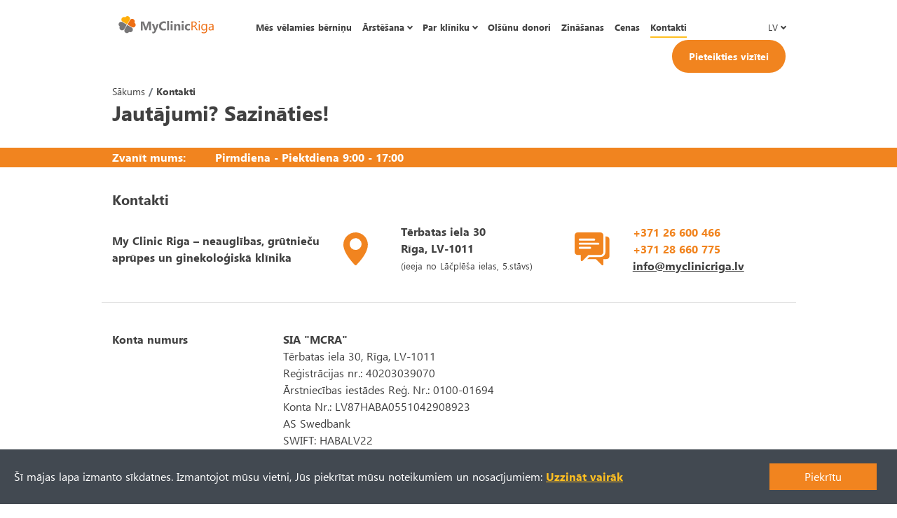

--- FILE ---
content_type: text/html; charset=utf-8
request_url: https://myclinicriga.lv/kontakti
body_size: 88296
content:
<!doctype html><html data-n-head-ssr lang="lv-LV" data-n-head="lang"><head data-n-head=""><title data-n-head="true">Neauglības ārstēšana un IVF klīnika - Rīga, Latvia - My Clinic Riga</title><meta data-n-head="true" charset="utf-8"><meta data-n-head="true" name="viewport" content="width=device-width, initial-scale=1"><meta data-n-head="true" name="google-site-verification" content="TbATIsCThGvmwtD2PzP6YIPp53nXVwYT8FS8_YhZ4Es"><meta data-n-head="true" data-hid="description" name="description" content="Mēs labprāt atbildam uz pacientu jautājumiem par neauglības ārstēšanu, medicīniskās apaugļošanu, ginekoloģisko laparoskopiju. Rakstiet mums vai sazinaties ar mums pa tālruni - My Clinic Riga"><meta data-n-head="true" data-hid="og:locale" property="og:locale" content="lv_LV"><meta data-n-head="true" data-hid="og:locale:alternate-pl-PL" property="og:locale:alternate" content="pl_PL"><meta data-n-head="true" data-hid="og:locale:alternate-ru-RU" property="og:locale:alternate" content="ru_RU"><meta data-n-head="true" data-hid="og:locale:alternate-en-GB" property="og:locale:alternate" content="en_GB"><meta data-n-head="true" data-hid="og:locale:alternate-de" property="og:locale:alternate" content="de"><link data-n-head="true" rel="icon" type="image/x-icon" href="/favicon.png"><link data-n-head="true" rel="canonical" href="https://myclinicriga.lv/kontakti"><link data-n-head="true" rel="alternate" href="https://myclinicriga.lv/kontakti" hreflang="x-default"><link data-n-head="true" data-hid="alternate-hreflang-pl-PL" rel="alternate" href="https://myclinicriga.lv/pl/kontakt" hreflang="pl-PL"><link data-n-head="true" data-hid="alternate-hreflang-ru-RU" rel="alternate" href="https://myclinicriga.lv/ru/kontakt" hreflang="ru-RU"><link data-n-head="true" data-hid="alternate-hreflang-en-GB" rel="alternate" href="https://myclinicriga.lv/en/contact" hreflang="en-GB"><link data-n-head="true" data-hid="alternate-hreflang-lv-LV" rel="alternate" href="https://myclinicriga.lv/kontakti" hreflang="lv-LV"><link data-n-head="true" data-hid="alternate-hreflang-de" rel="alternate" href="https://myclinicriga.lv/de/kontakt" hreflang="de"><script data-n-head="true" type="application/ld+json">{"@context":"http://schema.org/","@type":"Organization","name":"My Clinic Riga","legalName":"My Clinic Riga","brand":"My Clinic Riga","taxID":"+37162666222","url":"https://myclinicriga.lv/","logo":"https://myclinicriga.lv/favicon.png","sameAs":["https://www.facebook.com/myclinicriga","https://www.instagram.com/myclinicriga"],"department":[{"@type":"Organization","name":"My Clinic Riga","address":{"@type":"PostalAddress","addressLocality":"Riga","postalCode":"LV-1011","streetAddress":"Tērbatas iela 30","addressCountry":"Łotwa"},"telephone":"+37162666222","email":"info@myclinicriga.lv"}]}</script><script data-n-head="true" data-hid="analytics" src="https://www.googletagmanager.com/gtag/js?id=UA-201395795-1" defer="true" async="true"></script><script data-n-head="true" data-hid="analytics-script" type="text/javascript" charset="utf-8">window.dataLayer = window.dataLayer || []; function gtag(){dataLayer.push(arguments);} gtag('js', new Date()); gtag('config', 'UA-201395795-1');</script><script data-n-head="true" type="text/javascript">window.dataLayer = window.dataLayer || []; function gtag(){dataLayer.push(arguments);} gtag('js', new Date()); gtag('config', '127-896-6915');</script><script data-n-head="true" src="https://googleads.g.doubleclick.net/pagead/viewthroughconversion/127-896-6915/?value=0&guid=ON&script=0" defer="true" async="true"></script><script data-n-head="true" >(function (w,d,s,l,i){w[l]=w[l]||[];w[l].push({'gtm.start':
new Date().getTime(),event:'gtm.js'});var f=d.getElementsByTagName(s)[0],
j=d.createElement(s),dl=l!='dataLayer'?'&l='+l:'';j.async=true;j.src=
'https://www.googletagmanager.com/gtm.js?id='+i+dl;f.parentNode.insertBefore(j,f);
})(window,document,'script','dataLayer','GTM-PCZJQDQ');</script><script data-n-head="true" src="https://www.googletagmanager.com/gtag/js?id=AW-831780293&l=dataLayer" async="true"></script><link rel="preload" href="/_nuxt/5c3a26dae003433c67da.js" as="script"><link rel="preload" href="/_nuxt/34109fceef7c066fb54a.js" as="script"><link rel="preload" href="/_nuxt/f55a34b6fa6c740ac270.js" as="script"><link rel="preload" href="/_nuxt/1118b83422bf5d831d7a.js" as="script"><link rel="preload" href="/_nuxt/64a583c9efc382e5b552.js" as="script"><link rel="preload" href="/_nuxt/8107b4c74f404cb7f5a8.js" as="script"><link rel="preload" href="/_nuxt/991192e9fd294e0b1b62.js" as="script"><link rel="preload" href="/_nuxt/2d10e0ee6b876c14de85.js" as="script"><link rel="preload" href="/_nuxt/c0b5dab464542282b5c5.js" as="script"><link rel="preload" href="/_nuxt/e8a0facfad899febabcb.js" as="script"><link rel="preload" href="/_nuxt/5ad1fdfd7960ffc5b84f.js" as="script"><link rel="preload" href="/_nuxt/065878e29b25d056e81d.js" as="script"><link rel="preload" href="/_nuxt/d3096588fa52fbd1fff5.js" as="script"><link rel="preload" href="/_nuxt/81af43705b0ff39ea993.js" as="script"><link rel="preload" href="/_nuxt/6c568960932a0ff5def4.js" as="script"><link rel="preload" href="/_nuxt/83749fa89c27c0c65bcd.js" as="script"><link rel="preload" href="/_nuxt/7a0ee3a86d1ec22830ce.js" as="script"><link rel="preload" href="/_nuxt/df2d7737870cfdaddfd6.js" as="script"><style data-vue-ssr-id="7d8db8f3:0 27a1aaff:0 dea7db52:0 8077fdd0:0 17cfdfa9:0 aab9a468:0 ece464be:0 2edd8a78:0 4db1ddaa:0 961c1fc6:0 3e45d306:0 fadc6d7a:0">
/*!
 * Bootstrap v4.3.1 (https://getbootstrap.com/)
 * Copyright 2011-2019 The Bootstrap Authors
 * Copyright 2011-2019 Twitter, Inc.
 * Licensed under MIT (https://github.com/twbs/bootstrap/blob/master/LICENSE)
 */:root{--blue:#007bff;--indigo:#6610f2;--purple:#6f42c1;--pink:#e83e8c;--red:#dc3545;--orange:#fd7e14;--yellow:#ffc107;--green:#28a745;--teal:#20c997;--cyan:#17a2b8;--white:#fff;--gray:#6c757d;--gray-dark:#343a40;--primary:#007bff;--secondary:#6c757d;--success:#28a745;--info:#17a2b8;--warning:#ffc107;--danger:#dc3545;--light:#f8f9fa;--dark:#343a40;--breakpoint-xs:0;--breakpoint-sm:576px;--breakpoint-md:768px;--breakpoint-lg:992px;--breakpoint-xl:1200px;--font-family-sans-serif:-apple-system,BlinkMacSystemFont,"Segoe UI",Roboto,"Helvetica Neue",Arial,"Noto Sans",sans-serif,"Apple Color Emoji","Segoe UI Emoji","Segoe UI Symbol","Noto Color Emoji";--font-family-monospace:SFMono-Regular,Menlo,Monaco,Consolas,"Liberation Mono","Courier New",monospace}*,:after,:before{box-sizing:border-box}html{font-family:sans-serif;-webkit-tap-highlight-color:transparent}article,aside,figcaption,figure,footer,header,hgroup,main,nav,section{display:block}body{font-family:-apple-system,BlinkMacSystemFont,Segoe UI,Roboto,Helvetica Neue,Arial,Noto Sans,sans-serif,Apple Color Emoji,Segoe UI Emoji,Segoe UI Symbol,Noto Color Emoji;font-size:1rem;font-weight:400;line-height:1.5;color:#212529;text-align:left;background-color:#fff}[tabindex="-1"]:focus{outline:0!important}h1,h2,h3,h4,h5,h6{margin-top:0;margin-bottom:.5rem}p{margin-top:0;margin-bottom:1rem}abbr[data-original-title],abbr[title]{text-decoration:underline;-webkit-text-decoration:underline dotted;text-decoration:underline dotted;cursor:help;border-bottom:0;-webkit-text-decoration-skip-ink:none;text-decoration-skip-ink:none}address{font-style:normal;line-height:inherit}address,dl,ol,ul{margin-bottom:1rem}dl,ol,ul{margin-top:0}ol ol,ol ul,ul ol,ul ul{margin-bottom:0}dt{font-weight:700}dd{margin-bottom:.5rem;margin-left:0}blockquote{margin:0 0 1rem}a{color:#007bff}a:hover{color:#0056b3;text-decoration:underline}a:not([href]):not([tabindex]),a:not([href]):not([tabindex]):focus,a:not([href]):not([tabindex]):hover{color:inherit;text-decoration:none}a:not([href]):not([tabindex]):focus{outline:0}code,kbd,pre,samp{font-family:SFMono-Regular,Menlo,Monaco,Consolas,Liberation Mono,Courier New,monospace;font-size:1em}pre{margin-top:0;margin-bottom:1rem;overflow:auto}figure{margin:0 0 1rem}img,svg{vertical-align:middle}svg{overflow:hidden}table{border-collapse:collapse}caption{padding-top:.75rem;padding-bottom:.75rem;color:#6c757d;text-align:left;caption-side:bottom}th{text-align:inherit}label{display:inline-block;margin-bottom:.5rem}button{border-radius:0}button:focus{outline:1px dotted;outline:5px auto -webkit-focus-ring-color}button,input,optgroup,select,textarea{font-size:inherit;line-height:inherit}select{word-wrap:normal}[type=button]:not(:disabled),[type=reset]:not(:disabled),[type=submit]:not(:disabled),button:not(:disabled){cursor:pointer}input[type=checkbox],input[type=radio]{box-sizing:border-box;padding:0}input[type=date],input[type=datetime-local],input[type=month],input[type=time]{-webkit-appearance:listbox}textarea{resize:vertical}fieldset{min-width:0;padding:0;margin:0;border:0}legend{display:block;width:100%;margin-bottom:.5rem;font-size:1.5rem;line-height:inherit}[type=search]{-webkit-appearance:none}output{display:inline-block}summary{cursor:pointer}[hidden]{display:none!important}.h1,.h2,.h3,.h4,.h5,.h6,h1,h2,h3,h4,h5,h6{margin-bottom:.5rem;font-weight:500;line-height:1.2}.h1,h1{font-size:2.5rem}.h2,h2{font-size:2rem}.h3,h3{font-size:1.75rem}.h4,h4{font-size:1.5rem}.h5,h5{font-size:1.25rem}.h6,h6{font-size:1rem}.lead{font-size:1.25rem;font-weight:300}.display-1{font-size:6rem}.display-1,.display-2{font-weight:300;line-height:1.2}.display-2{font-size:5.5rem}.display-3{font-size:4.5rem}.display-3,.display-4{font-weight:300;line-height:1.2}.display-4{font-size:3.5rem}hr{margin-top:1rem;margin-bottom:1rem;border:0;border-top:1px solid rgba(0,0,0,.1)}.small,small{font-size:80%;font-weight:400}.mark,mark{padding:.2em;background-color:#fcf8e3}.list-inline,.list-unstyled{padding-left:0;list-style:none}.list-inline-item{display:inline-block}.list-inline-item:not(:last-child){margin-right:.5rem}.initialism{font-size:90%;text-transform:uppercase}.blockquote{margin-bottom:1rem;font-size:1.25rem}.blockquote-footer{display:block;font-size:80%;color:#6c757d}.blockquote-footer:before{content:"\2014\00A0"}.img-fluid,.img-thumbnail{max-width:100%;height:auto}.img-thumbnail{padding:.25rem;background-color:#fff;border:1px solid #dee2e6;border-radius:.25rem}.figure{display:inline-block}.figure-img{margin-bottom:.5rem;line-height:1}.figure-caption{font-size:90%;color:#6c757d}code{font-size:87.5%;color:#e83e8c;word-break:break-word}a>code{color:inherit}kbd{padding:.2rem .4rem;font-size:87.5%;color:#fff;background-color:#212529;border-radius:.2rem}kbd kbd{padding:0;font-size:100%;font-weight:700}pre{display:block;font-size:87.5%;color:#212529}pre code{font-size:inherit;color:inherit;word-break:normal}.pre-scrollable{max-height:340px;overflow-y:scroll}.container{width:100%;padding-right:15px;padding-left:15px;margin-right:auto;margin-left:auto}@media (min-width:576px){.container{max-width:540px}}@media (min-width:768px){.container{max-width:720px}}@media (min-width:992px){.container{max-width:960px}}@media (min-width:1200px){.container{max-width:1140px}}.container-fluid{width:100%;padding-right:15px;padding-left:15px;margin-right:auto;margin-left:auto}.row{display:flex;flex-wrap:wrap;margin-right:-15px;margin-left:-15px}.no-gutters{margin-right:0;margin-left:0}.no-gutters>.col,.no-gutters>[class*=col-]{padding-right:0;padding-left:0}.col,.col-1,.col-2,.col-3,.col-4,.col-5,.col-6,.col-7,.col-8,.col-9,.col-10,.col-11,.col-12,.col-auto,.col-lg,.col-lg-1,.col-lg-2,.col-lg-3,.col-lg-4,.col-lg-5,.col-lg-6,.col-lg-7,.col-lg-8,.col-lg-9,.col-lg-10,.col-lg-11,.col-lg-12,.col-lg-auto,.col-md,.col-md-1,.col-md-2,.col-md-3,.col-md-4,.col-md-5,.col-md-6,.col-md-7,.col-md-8,.col-md-9,.col-md-10,.col-md-11,.col-md-12,.col-md-auto,.col-sm,.col-sm-1,.col-sm-2,.col-sm-3,.col-sm-4,.col-sm-5,.col-sm-6,.col-sm-7,.col-sm-8,.col-sm-9,.col-sm-10,.col-sm-11,.col-sm-12,.col-sm-auto,.col-xl,.col-xl-1,.col-xl-2,.col-xl-3,.col-xl-4,.col-xl-5,.col-xl-6,.col-xl-7,.col-xl-8,.col-xl-9,.col-xl-10,.col-xl-11,.col-xl-12,.col-xl-auto{position:relative;width:100%;padding-right:15px;padding-left:15px}.col{flex-basis:0;flex-grow:1;max-width:100%}.col-auto{flex:0 0 auto;width:auto;max-width:100%}.col-1{flex:0 0 8.333333%;max-width:8.333333%}.col-2{flex:0 0 16.666667%;max-width:16.666667%}.col-3{flex:0 0 25%;max-width:25%}.col-4{flex:0 0 33.333333%;max-width:33.333333%}.col-5{flex:0 0 41.666667%;max-width:41.666667%}.col-6{flex:0 0 50%;max-width:50%}.col-7{flex:0 0 58.333333%;max-width:58.333333%}.col-8{flex:0 0 66.666667%;max-width:66.666667%}.col-9{flex:0 0 75%;max-width:75%}.col-10{flex:0 0 83.333333%;max-width:83.333333%}.col-11{flex:0 0 91.666667%;max-width:91.666667%}.col-12{flex:0 0 100%;max-width:100%}.order-first{order:-1}.order-last{order:13}.order-0{order:0}.order-1{order:1}.order-2{order:2}.order-3{order:3}.order-4{order:4}.order-5{order:5}.order-6{order:6}.order-7{order:7}.order-8{order:8}.order-9{order:9}.order-10{order:10}.order-11{order:11}.order-12{order:12}.offset-1{margin-left:8.333333%}.offset-2{margin-left:16.666667%}.offset-3{margin-left:25%}.offset-4{margin-left:33.333333%}.offset-5{margin-left:41.666667%}.offset-6{margin-left:50%}.offset-7{margin-left:58.333333%}.offset-8{margin-left:66.666667%}.offset-9{margin-left:75%}.offset-10{margin-left:83.333333%}.offset-11{margin-left:91.666667%}@media (min-width:576px){.col-sm{flex-basis:0;flex-grow:1;max-width:100%}.col-sm-auto{flex:0 0 auto;width:auto;max-width:100%}.col-sm-1{flex:0 0 8.333333%;max-width:8.333333%}.col-sm-2{flex:0 0 16.666667%;max-width:16.666667%}.col-sm-3{flex:0 0 25%;max-width:25%}.col-sm-4{flex:0 0 33.333333%;max-width:33.333333%}.col-sm-5{flex:0 0 41.666667%;max-width:41.666667%}.col-sm-6{flex:0 0 50%;max-width:50%}.col-sm-7{flex:0 0 58.333333%;max-width:58.333333%}.col-sm-8{flex:0 0 66.666667%;max-width:66.666667%}.col-sm-9{flex:0 0 75%;max-width:75%}.col-sm-10{flex:0 0 83.333333%;max-width:83.333333%}.col-sm-11{flex:0 0 91.666667%;max-width:91.666667%}.col-sm-12{flex:0 0 100%;max-width:100%}.order-sm-first{order:-1}.order-sm-last{order:13}.order-sm-0{order:0}.order-sm-1{order:1}.order-sm-2{order:2}.order-sm-3{order:3}.order-sm-4{order:4}.order-sm-5{order:5}.order-sm-6{order:6}.order-sm-7{order:7}.order-sm-8{order:8}.order-sm-9{order:9}.order-sm-10{order:10}.order-sm-11{order:11}.order-sm-12{order:12}.offset-sm-0{margin-left:0}.offset-sm-1{margin-left:8.333333%}.offset-sm-2{margin-left:16.666667%}.offset-sm-3{margin-left:25%}.offset-sm-4{margin-left:33.333333%}.offset-sm-5{margin-left:41.666667%}.offset-sm-6{margin-left:50%}.offset-sm-7{margin-left:58.333333%}.offset-sm-8{margin-left:66.666667%}.offset-sm-9{margin-left:75%}.offset-sm-10{margin-left:83.333333%}.offset-sm-11{margin-left:91.666667%}}@media (min-width:768px){.col-md{flex-basis:0;flex-grow:1;max-width:100%}.col-md-auto{flex:0 0 auto;width:auto;max-width:100%}.col-md-1{flex:0 0 8.333333%;max-width:8.333333%}.col-md-2{flex:0 0 16.666667%;max-width:16.666667%}.col-md-3{flex:0 0 25%;max-width:25%}.col-md-4{flex:0 0 33.333333%;max-width:33.333333%}.col-md-5{flex:0 0 41.666667%;max-width:41.666667%}.col-md-6{flex:0 0 50%;max-width:50%}.col-md-7{flex:0 0 58.333333%;max-width:58.333333%}.col-md-8{flex:0 0 66.666667%;max-width:66.666667%}.col-md-9{flex:0 0 75%;max-width:75%}.col-md-10{flex:0 0 83.333333%;max-width:83.333333%}.col-md-11{flex:0 0 91.666667%;max-width:91.666667%}.col-md-12{flex:0 0 100%;max-width:100%}.order-md-first{order:-1}.order-md-last{order:13}.order-md-0{order:0}.order-md-1{order:1}.order-md-2{order:2}.order-md-3{order:3}.order-md-4{order:4}.order-md-5{order:5}.order-md-6{order:6}.order-md-7{order:7}.order-md-8{order:8}.order-md-9{order:9}.order-md-10{order:10}.order-md-11{order:11}.order-md-12{order:12}.offset-md-0{margin-left:0}.offset-md-1{margin-left:8.333333%}.offset-md-2{margin-left:16.666667%}.offset-md-3{margin-left:25%}.offset-md-4{margin-left:33.333333%}.offset-md-5{margin-left:41.666667%}.offset-md-6{margin-left:50%}.offset-md-7{margin-left:58.333333%}.offset-md-8{margin-left:66.666667%}.offset-md-9{margin-left:75%}.offset-md-10{margin-left:83.333333%}.offset-md-11{margin-left:91.666667%}}@media (min-width:992px){.col-lg{flex-basis:0;flex-grow:1;max-width:100%}.col-lg-auto{flex:0 0 auto;width:auto;max-width:100%}.col-lg-1{flex:0 0 8.333333%;max-width:8.333333%}.col-lg-2{flex:0 0 16.666667%;max-width:16.666667%}.col-lg-3{flex:0 0 25%;max-width:25%}.col-lg-4{flex:0 0 33.333333%;max-width:33.333333%}.col-lg-5{flex:0 0 41.666667%;max-width:41.666667%}.col-lg-6{flex:0 0 50%;max-width:50%}.col-lg-7{flex:0 0 58.333333%;max-width:58.333333%}.col-lg-8{flex:0 0 66.666667%;max-width:66.666667%}.col-lg-9{flex:0 0 75%;max-width:75%}.col-lg-10{flex:0 0 83.333333%;max-width:83.333333%}.col-lg-11{flex:0 0 91.666667%;max-width:91.666667%}.col-lg-12{flex:0 0 100%;max-width:100%}.order-lg-first{order:-1}.order-lg-last{order:13}.order-lg-0{order:0}.order-lg-1{order:1}.order-lg-2{order:2}.order-lg-3{order:3}.order-lg-4{order:4}.order-lg-5{order:5}.order-lg-6{order:6}.order-lg-7{order:7}.order-lg-8{order:8}.order-lg-9{order:9}.order-lg-10{order:10}.order-lg-11{order:11}.order-lg-12{order:12}.offset-lg-0{margin-left:0}.offset-lg-1{margin-left:8.333333%}.offset-lg-2{margin-left:16.666667%}.offset-lg-3{margin-left:25%}.offset-lg-4{margin-left:33.333333%}.offset-lg-5{margin-left:41.666667%}.offset-lg-6{margin-left:50%}.offset-lg-7{margin-left:58.333333%}.offset-lg-8{margin-left:66.666667%}.offset-lg-9{margin-left:75%}.offset-lg-10{margin-left:83.333333%}.offset-lg-11{margin-left:91.666667%}}@media (min-width:1200px){.col-xl{flex-basis:0;flex-grow:1;max-width:100%}.col-xl-auto{flex:0 0 auto;width:auto;max-width:100%}.col-xl-1{flex:0 0 8.333333%;max-width:8.333333%}.col-xl-2{flex:0 0 16.666667%;max-width:16.666667%}.col-xl-3{flex:0 0 25%;max-width:25%}.col-xl-4{flex:0 0 33.333333%;max-width:33.333333%}.col-xl-5{flex:0 0 41.666667%;max-width:41.666667%}.col-xl-6{flex:0 0 50%;max-width:50%}.col-xl-7{flex:0 0 58.333333%;max-width:58.333333%}.col-xl-8{flex:0 0 66.666667%;max-width:66.666667%}.col-xl-9{flex:0 0 75%;max-width:75%}.col-xl-10{flex:0 0 83.333333%;max-width:83.333333%}.col-xl-11{flex:0 0 91.666667%;max-width:91.666667%}.col-xl-12{flex:0 0 100%;max-width:100%}.order-xl-first{order:-1}.order-xl-last{order:13}.order-xl-0{order:0}.order-xl-1{order:1}.order-xl-2{order:2}.order-xl-3{order:3}.order-xl-4{order:4}.order-xl-5{order:5}.order-xl-6{order:6}.order-xl-7{order:7}.order-xl-8{order:8}.order-xl-9{order:9}.order-xl-10{order:10}.order-xl-11{order:11}.order-xl-12{order:12}.offset-xl-0{margin-left:0}.offset-xl-1{margin-left:8.333333%}.offset-xl-2{margin-left:16.666667%}.offset-xl-3{margin-left:25%}.offset-xl-4{margin-left:33.333333%}.offset-xl-5{margin-left:41.666667%}.offset-xl-6{margin-left:50%}.offset-xl-7{margin-left:58.333333%}.offset-xl-8{margin-left:66.666667%}.offset-xl-9{margin-left:75%}.offset-xl-10{margin-left:83.333333%}.offset-xl-11{margin-left:91.666667%}}.table{width:100%;margin-bottom:1rem;color:#212529}.table td,.table th{padding:.75rem;vertical-align:top;border-top:1px solid #dee2e6}.table thead th{vertical-align:bottom;border-bottom:2px solid #dee2e6}.table tbody+tbody{border-top:2px solid #dee2e6}.table-sm td,.table-sm th{padding:.3rem}.table-bordered,.table-bordered td,.table-bordered th{border:1px solid #dee2e6}.table-bordered thead td,.table-bordered thead th{border-bottom-width:2px}.table-borderless tbody+tbody,.table-borderless td,.table-borderless th,.table-borderless thead th{border:0}.table-striped tbody tr:nth-of-type(odd){background-color:rgba(0,0,0,.05)}.table-hover tbody tr:hover{color:#212529;background-color:rgba(0,0,0,.075)}.table-primary,.table-primary>td,.table-primary>th{background-color:#b8daff}.table-primary tbody+tbody,.table-primary td,.table-primary th,.table-primary thead th{border-color:#7abaff}.table-hover .table-primary:hover,.table-hover .table-primary:hover>td,.table-hover .table-primary:hover>th{background-color:#9fcdff}.table-secondary,.table-secondary>td,.table-secondary>th{background-color:#d6d8db}.table-secondary tbody+tbody,.table-secondary td,.table-secondary th,.table-secondary thead th{border-color:#b3b7bb}.table-hover .table-secondary:hover,.table-hover .table-secondary:hover>td,.table-hover .table-secondary:hover>th{background-color:#c8cbcf}.table-success,.table-success>td,.table-success>th{background-color:#c3e6cb}.table-success tbody+tbody,.table-success td,.table-success th,.table-success thead th{border-color:#8fd19e}.table-hover .table-success:hover,.table-hover .table-success:hover>td,.table-hover .table-success:hover>th{background-color:#b1dfbb}.table-info,.table-info>td,.table-info>th{background-color:#bee5eb}.table-info tbody+tbody,.table-info td,.table-info th,.table-info thead th{border-color:#86cfda}.table-hover .table-info:hover,.table-hover .table-info:hover>td,.table-hover .table-info:hover>th{background-color:#abdde5}.table-warning,.table-warning>td,.table-warning>th{background-color:#ffeeba}.table-warning tbody+tbody,.table-warning td,.table-warning th,.table-warning thead th{border-color:#ffdf7e}.table-hover .table-warning:hover,.table-hover .table-warning:hover>td,.table-hover .table-warning:hover>th{background-color:#ffe8a1}.table-danger,.table-danger>td,.table-danger>th{background-color:#f5c6cb}.table-danger tbody+tbody,.table-danger td,.table-danger th,.table-danger thead th{border-color:#ed969e}.table-hover .table-danger:hover,.table-hover .table-danger:hover>td,.table-hover .table-danger:hover>th{background-color:#f1b0b7}.table-light,.table-light>td,.table-light>th{background-color:#fdfdfe}.table-light tbody+tbody,.table-light td,.table-light th,.table-light thead th{border-color:#fbfcfc}.table-hover .table-light:hover,.table-hover .table-light:hover>td,.table-hover .table-light:hover>th{background-color:#ececf6}.table-dark,.table-dark>td,.table-dark>th{background-color:#c6c8ca}.table-dark tbody+tbody,.table-dark td,.table-dark th,.table-dark thead th{border-color:#95999c}.table-hover .table-dark:hover,.table-hover .table-dark:hover>td,.table-hover .table-dark:hover>th{background-color:#b9bbbe}.table-active,.table-active>td,.table-active>th,.table-hover .table-active:hover,.table-hover .table-active:hover>td,.table-hover .table-active:hover>th{background-color:rgba(0,0,0,.075)}.table .thead-dark th{color:#fff;background-color:#343a40;border-color:#454d55}.table .thead-light th{color:#495057;background-color:#e9ecef;border-color:#dee2e6}.table-dark{color:#fff;background-color:#343a40}.table-dark td,.table-dark th,.table-dark thead th{border-color:#454d55}.table-dark.table-bordered{border:0}.table-dark.table-striped tbody tr:nth-of-type(odd){background-color:hsla(0,0%,100%,.05)}.table-dark.table-hover tbody tr:hover{color:#fff;background-color:hsla(0,0%,100%,.075)}@media (max-width:575.98px){.table-responsive-sm{display:block;width:100%;overflow-x:auto;-webkit-overflow-scrolling:touch}.table-responsive-sm>.table-bordered{border:0}}@media (max-width:767.98px){.table-responsive-md{display:block;width:100%;overflow-x:auto;-webkit-overflow-scrolling:touch}.table-responsive-md>.table-bordered{border:0}}@media (max-width:991.98px){.table-responsive-lg{display:block;width:100%;overflow-x:auto;-webkit-overflow-scrolling:touch}.table-responsive-lg>.table-bordered{border:0}}@media (max-width:1199.98px){.table-responsive-xl{display:block;width:100%;overflow-x:auto;-webkit-overflow-scrolling:touch}.table-responsive-xl>.table-bordered{border:0}}.table-responsive{display:block;width:100%;overflow-x:auto;-webkit-overflow-scrolling:touch}.table-responsive>.table-bordered{border:0}.form-control{display:block;width:100%;height:calc(1.5em + .75rem + 2px);padding:.375rem .75rem;font-size:1rem;font-weight:400;line-height:1.5;color:#495057;background-color:#fff;background-clip:padding-box;border:1px solid #ced4da;border-radius:.25rem;transition:border-color .15s ease-in-out,box-shadow .15s ease-in-out}@media (prefers-reduced-motion:reduce){.form-control{transition:none}}.form-control::-ms-expand{background-color:transparent;border:0}.form-control:focus{color:#495057;background-color:#fff;border-color:#80bdff;outline:0;box-shadow:0 0 0 .2rem rgba(0,123,255,.25)}.form-control::-webkit-input-placeholder{color:#6c757d;opacity:1}.form-control::-moz-placeholder{color:#6c757d;opacity:1}.form-control:-ms-input-placeholder{color:#6c757d;opacity:1}.form-control::-ms-input-placeholder{color:#6c757d;opacity:1}.form-control::placeholder{color:#6c757d;opacity:1}.form-control:disabled,.form-control[readonly]{background-color:#e9ecef;opacity:1}select.form-control:focus::-ms-value{color:#495057;background-color:#fff}.form-control-file,.form-control-range{display:block;width:100%}.col-form-label{padding-top:calc(.375rem + 1px);padding-bottom:calc(.375rem + 1px);margin-bottom:0;font-size:inherit;line-height:1.5}.col-form-label-lg{padding-top:calc(.5rem + 1px);padding-bottom:calc(.5rem + 1px);font-size:1.25rem;line-height:1.5}.col-form-label-sm{padding-top:calc(.25rem + 1px);padding-bottom:calc(.25rem + 1px);font-size:.875rem;line-height:1.5}.form-control-plaintext{display:block;width:100%;padding-top:.375rem;padding-bottom:.375rem;margin-bottom:0;line-height:1.5;color:#212529;background-color:transparent;border:solid transparent;border-width:1px 0}.form-control-plaintext.form-control-lg,.form-control-plaintext.form-control-sm{padding-right:0;padding-left:0}.form-control-sm{height:calc(1.5em + .5rem + 2px);padding:.25rem .5rem;font-size:.875rem;line-height:1.5;border-radius:.2rem}.form-control-lg{height:calc(1.5em + 1rem + 2px);padding:.5rem 1rem;font-size:1.25rem;line-height:1.5;border-radius:.3rem}select.form-control[multiple],select.form-control[size],textarea.form-control{height:auto}.form-group{margin-bottom:1rem}.form-text{display:block;margin-top:.25rem}.form-row{display:flex;flex-wrap:wrap;margin-right:-5px;margin-left:-5px}.form-row>.col,.form-row>[class*=col-]{padding-right:5px;padding-left:5px}.form-check{position:relative;display:block;padding-left:1.25rem}.form-check-input{position:absolute;margin-top:.3rem;margin-left:-1.25rem}.form-check-input:disabled~.form-check-label{color:#6c757d}.form-check-label{margin-bottom:0}.form-check-inline{display:inline-flex;align-items:center;padding-left:0;margin-right:.75rem}.form-check-inline .form-check-input{position:static;margin-top:0;margin-right:.3125rem;margin-left:0}.valid-feedback{display:none;width:100%;margin-top:.25rem;font-size:80%;color:#28a745}.valid-tooltip{position:absolute;top:100%;z-index:5;display:none;max-width:100%;padding:.25rem .5rem;margin-top:.1rem;font-size:.875rem;line-height:1.5;color:#fff;background-color:rgba(40,167,69,.9);border-radius:.25rem}.form-control.is-valid,.was-validated .form-control:valid{border-color:#28a745;padding-right:calc(1.5em + .75rem);background-image:url("data:image/svg+xml;charset=utf-8,%3Csvg xmlns='http://www.w3.org/2000/svg' viewBox='0 0 8 8'%3E%3Cpath fill='%2328a745' d='M2.3 6.73L.6 4.53c-.4-1.04.46-1.4 1.1-.8l1.1 1.4 3.4-3.8c.6-.63 1.6-.27 1.2.7l-4 4.6c-.43.5-.8.4-1.1.1z'/%3E%3C/svg%3E");background-repeat:no-repeat;background-position:100% calc(.375em + .1875rem);background-size:calc(.75em + .375rem) calc(.75em + .375rem)}.form-control.is-valid:focus,.was-validated .form-control:valid:focus{border-color:#28a745;box-shadow:0 0 0 .2rem rgba(40,167,69,.25)}.form-control.is-valid~.valid-feedback,.form-control.is-valid~.valid-tooltip,.was-validated .form-control:valid~.valid-feedback,.was-validated .form-control:valid~.valid-tooltip{display:block}.was-validated textarea.form-control:valid,textarea.form-control.is-valid{padding-right:calc(1.5em + .75rem);background-position:top calc(.375em + .1875rem) right calc(.375em + .1875rem)}.custom-select.is-valid,.was-validated .custom-select:valid{border-color:#28a745;padding-right:calc((3em + 2.25rem)/4 + 1.75rem);background:url("data:image/svg+xml;charset=utf-8,%3Csvg xmlns='http://www.w3.org/2000/svg' viewBox='0 0 4 5'%3E%3Cpath fill='%23343a40' d='M2 0L0 2h4zm0 5L0 3h4z'/%3E%3C/svg%3E") no-repeat right .75rem center/8px 10px,url("data:image/svg+xml;charset=utf-8,%3Csvg xmlns='http://www.w3.org/2000/svg' viewBox='0 0 8 8'%3E%3Cpath fill='%2328a745' d='M2.3 6.73L.6 4.53c-.4-1.04.46-1.4 1.1-.8l1.1 1.4 3.4-3.8c.6-.63 1.6-.27 1.2.7l-4 4.6c-.43.5-.8.4-1.1.1z'/%3E%3C/svg%3E") #fff no-repeat center right 1.75rem/calc(.75em + .375rem) calc(.75em + .375rem)}.custom-select.is-valid:focus,.was-validated .custom-select:valid:focus{border-color:#28a745;box-shadow:0 0 0 .2rem rgba(40,167,69,.25)}.custom-select.is-valid~.valid-feedback,.custom-select.is-valid~.valid-tooltip,.form-control-file.is-valid~.valid-feedback,.form-control-file.is-valid~.valid-tooltip,.was-validated .custom-select:valid~.valid-feedback,.was-validated .custom-select:valid~.valid-tooltip,.was-validated .form-control-file:valid~.valid-feedback,.was-validated .form-control-file:valid~.valid-tooltip{display:block}.form-check-input.is-valid~.form-check-label,.was-validated .form-check-input:valid~.form-check-label{color:#28a745}.form-check-input.is-valid~.valid-feedback,.form-check-input.is-valid~.valid-tooltip,.was-validated .form-check-input:valid~.valid-feedback,.was-validated .form-check-input:valid~.valid-tooltip{display:block}.custom-control-input.is-valid~.custom-control-label,.was-validated .custom-control-input:valid~.custom-control-label{color:#28a745}.custom-control-input.is-valid~.custom-control-label:before,.was-validated .custom-control-input:valid~.custom-control-label:before{border-color:#28a745}.custom-control-input.is-valid~.valid-feedback,.custom-control-input.is-valid~.valid-tooltip,.was-validated .custom-control-input:valid~.valid-feedback,.was-validated .custom-control-input:valid~.valid-tooltip{display:block}.custom-control-input.is-valid:checked~.custom-control-label:before,.was-validated .custom-control-input:valid:checked~.custom-control-label:before{border-color:#34ce57;background-color:#34ce57}.custom-control-input.is-valid:focus~.custom-control-label:before,.was-validated .custom-control-input:valid:focus~.custom-control-label:before{box-shadow:0 0 0 .2rem rgba(40,167,69,.25)}.custom-control-input.is-valid:focus:not(:checked)~.custom-control-label:before,.custom-file-input.is-valid~.custom-file-label,.was-validated .custom-control-input:valid:focus:not(:checked)~.custom-control-label:before,.was-validated .custom-file-input:valid~.custom-file-label{border-color:#28a745}.custom-file-input.is-valid~.valid-feedback,.custom-file-input.is-valid~.valid-tooltip,.was-validated .custom-file-input:valid~.valid-feedback,.was-validated .custom-file-input:valid~.valid-tooltip{display:block}.custom-file-input.is-valid:focus~.custom-file-label,.was-validated .custom-file-input:valid:focus~.custom-file-label{border-color:#28a745;box-shadow:0 0 0 .2rem rgba(40,167,69,.25)}.invalid-feedback{display:none;width:100%;margin-top:.25rem;font-size:80%;color:#dc3545}.invalid-tooltip{position:absolute;top:100%;z-index:5;display:none;max-width:100%;padding:.25rem .5rem;margin-top:.1rem;font-size:.875rem;line-height:1.5;color:#fff;background-color:rgba(220,53,69,.9);border-radius:.25rem}.form-control.is-invalid,.was-validated .form-control:invalid{border-color:#dc3545;padding-right:calc(1.5em + .75rem);background-image:url("data:image/svg+xml;charset=utf-8,%3Csvg xmlns='http://www.w3.org/2000/svg' fill='%23dc3545' viewBox='-2 -2 7 7'%3E%3Cpath stroke='%23dc3545' d='M0 0l3 3m0-3L0 3'/%3E%3Ccircle r='.5'/%3E%3Ccircle cx='3' r='.5'/%3E%3Ccircle cy='3' r='.5'/%3E%3Ccircle cx='3' cy='3' r='.5'/%3E%3C/svg%3E");background-repeat:no-repeat;background-position:100% calc(.375em + .1875rem);background-size:calc(.75em + .375rem) calc(.75em + .375rem)}.form-control.is-invalid:focus,.was-validated .form-control:invalid:focus{border-color:#dc3545;box-shadow:0 0 0 .2rem rgba(220,53,69,.25)}.form-control.is-invalid~.invalid-feedback,.form-control.is-invalid~.invalid-tooltip,.was-validated .form-control:invalid~.invalid-feedback,.was-validated .form-control:invalid~.invalid-tooltip{display:block}.was-validated textarea.form-control:invalid,textarea.form-control.is-invalid{padding-right:calc(1.5em + .75rem);background-position:top calc(.375em + .1875rem) right calc(.375em + .1875rem)}.custom-select.is-invalid,.was-validated .custom-select:invalid{border-color:#dc3545;padding-right:calc((3em + 2.25rem)/4 + 1.75rem);background:url("data:image/svg+xml;charset=utf-8,%3Csvg xmlns='http://www.w3.org/2000/svg' viewBox='0 0 4 5'%3E%3Cpath fill='%23343a40' d='M2 0L0 2h4zm0 5L0 3h4z'/%3E%3C/svg%3E") no-repeat right .75rem center/8px 10px,url("data:image/svg+xml;charset=utf-8,%3Csvg xmlns='http://www.w3.org/2000/svg' fill='%23dc3545' viewBox='-2 -2 7 7'%3E%3Cpath stroke='%23dc3545' d='M0 0l3 3m0-3L0 3'/%3E%3Ccircle r='.5'/%3E%3Ccircle cx='3' r='.5'/%3E%3Ccircle cy='3' r='.5'/%3E%3Ccircle cx='3' cy='3' r='.5'/%3E%3C/svg%3E") #fff no-repeat center right 1.75rem/calc(.75em + .375rem) calc(.75em + .375rem)}.custom-select.is-invalid:focus,.was-validated .custom-select:invalid:focus{border-color:#dc3545;box-shadow:0 0 0 .2rem rgba(220,53,69,.25)}.custom-select.is-invalid~.invalid-feedback,.custom-select.is-invalid~.invalid-tooltip,.form-control-file.is-invalid~.invalid-feedback,.form-control-file.is-invalid~.invalid-tooltip,.was-validated .custom-select:invalid~.invalid-feedback,.was-validated .custom-select:invalid~.invalid-tooltip,.was-validated .form-control-file:invalid~.invalid-feedback,.was-validated .form-control-file:invalid~.invalid-tooltip{display:block}.form-check-input.is-invalid~.form-check-label,.was-validated .form-check-input:invalid~.form-check-label{color:#dc3545}.form-check-input.is-invalid~.invalid-feedback,.form-check-input.is-invalid~.invalid-tooltip,.was-validated .form-check-input:invalid~.invalid-feedback,.was-validated .form-check-input:invalid~.invalid-tooltip{display:block}.custom-control-input.is-invalid~.custom-control-label,.was-validated .custom-control-input:invalid~.custom-control-label{color:#dc3545}.custom-control-input.is-invalid~.custom-control-label:before,.was-validated .custom-control-input:invalid~.custom-control-label:before{border-color:#dc3545}.custom-control-input.is-invalid~.invalid-feedback,.custom-control-input.is-invalid~.invalid-tooltip,.was-validated .custom-control-input:invalid~.invalid-feedback,.was-validated .custom-control-input:invalid~.invalid-tooltip{display:block}.custom-control-input.is-invalid:checked~.custom-control-label:before,.was-validated .custom-control-input:invalid:checked~.custom-control-label:before{border-color:#e4606d;background-color:#e4606d}.custom-control-input.is-invalid:focus~.custom-control-label:before,.was-validated .custom-control-input:invalid:focus~.custom-control-label:before{box-shadow:0 0 0 .2rem rgba(220,53,69,.25)}.custom-control-input.is-invalid:focus:not(:checked)~.custom-control-label:before,.custom-file-input.is-invalid~.custom-file-label,.was-validated .custom-control-input:invalid:focus:not(:checked)~.custom-control-label:before,.was-validated .custom-file-input:invalid~.custom-file-label{border-color:#dc3545}.custom-file-input.is-invalid~.invalid-feedback,.custom-file-input.is-invalid~.invalid-tooltip,.was-validated .custom-file-input:invalid~.invalid-feedback,.was-validated .custom-file-input:invalid~.invalid-tooltip{display:block}.custom-file-input.is-invalid:focus~.custom-file-label,.was-validated .custom-file-input:invalid:focus~.custom-file-label{border-color:#dc3545;box-shadow:0 0 0 .2rem rgba(220,53,69,.25)}.form-inline{display:flex;flex-flow:row wrap;align-items:center}.form-inline .form-check{width:100%}@media (min-width:576px){.form-inline label{justify-content:center}.form-inline .form-group,.form-inline label{display:flex;align-items:center;margin-bottom:0}.form-inline .form-group{flex:0 0 auto;flex-flow:row wrap}.form-inline .form-control{display:inline-block;width:auto;vertical-align:middle}.form-inline .form-control-plaintext{display:inline-block}.form-inline .custom-select,.form-inline .input-group{width:auto}.form-inline .form-check{display:flex;align-items:center;justify-content:center;width:auto;padding-left:0}.form-inline .form-check-input{position:relative;flex-shrink:0;margin-top:0;margin-right:.25rem;margin-left:0}.form-inline .custom-control{align-items:center;justify-content:center}.form-inline .custom-control-label{margin-bottom:0}}.btn{display:inline-block;font-weight:400;color:#212529;text-align:center;vertical-align:middle;-webkit-user-select:none;-moz-user-select:none;-ms-user-select:none;user-select:none;background-color:transparent;border:1px solid transparent;padding:.375rem .75rem;font-size:1rem;line-height:1.5;border-radius:.25rem;transition:color .15s ease-in-out,background-color .15s ease-in-out,border-color .15s ease-in-out,box-shadow .15s ease-in-out}@media (prefers-reduced-motion:reduce){.btn{transition:none}}.btn:hover{color:#212529;text-decoration:none}.btn.focus,.btn:focus{outline:0;box-shadow:0 0 0 .2rem rgba(0,123,255,.25)}.btn.disabled,.btn:disabled{opacity:.65}a.btn.disabled,fieldset:disabled a.btn{pointer-events:none}.btn-primary{color:#fff;background-color:#007bff;border-color:#007bff}.btn-primary:hover{color:#fff;background-color:#0069d9;border-color:#0062cc}.btn-primary.focus,.btn-primary:focus{box-shadow:0 0 0 .2rem rgba(38,143,255,.5)}.btn-primary.disabled,.btn-primary:disabled{color:#fff;background-color:#007bff;border-color:#007bff}.btn-primary:not(:disabled):not(.disabled).active,.btn-primary:not(:disabled):not(.disabled):active,.show>.btn-primary.dropdown-toggle{color:#fff;background-color:#0062cc;border-color:#005cbf}.btn-primary:not(:disabled):not(.disabled).active:focus,.btn-primary:not(:disabled):not(.disabled):active:focus,.show>.btn-primary.dropdown-toggle:focus{box-shadow:0 0 0 .2rem rgba(38,143,255,.5)}.btn-secondary{color:#fff;background-color:#6c757d;border-color:#6c757d}.btn-secondary:hover{color:#fff;background-color:#5a6268;border-color:#545b62}.btn-secondary.focus,.btn-secondary:focus{box-shadow:0 0 0 .2rem rgba(130,138,145,.5)}.btn-secondary.disabled,.btn-secondary:disabled{color:#fff;background-color:#6c757d;border-color:#6c757d}.btn-secondary:not(:disabled):not(.disabled).active,.btn-secondary:not(:disabled):not(.disabled):active,.show>.btn-secondary.dropdown-toggle{color:#fff;background-color:#545b62;border-color:#4e555b}.btn-secondary:not(:disabled):not(.disabled).active:focus,.btn-secondary:not(:disabled):not(.disabled):active:focus,.show>.btn-secondary.dropdown-toggle:focus{box-shadow:0 0 0 .2rem rgba(130,138,145,.5)}.btn-success{color:#fff;background-color:#28a745;border-color:#28a745}.btn-success:hover{color:#fff;background-color:#218838;border-color:#1e7e34}.btn-success.focus,.btn-success:focus{box-shadow:0 0 0 .2rem rgba(72,180,97,.5)}.btn-success.disabled,.btn-success:disabled{color:#fff;background-color:#28a745;border-color:#28a745}.btn-success:not(:disabled):not(.disabled).active,.btn-success:not(:disabled):not(.disabled):active,.show>.btn-success.dropdown-toggle{color:#fff;background-color:#1e7e34;border-color:#1c7430}.btn-success:not(:disabled):not(.disabled).active:focus,.btn-success:not(:disabled):not(.disabled):active:focus,.show>.btn-success.dropdown-toggle:focus{box-shadow:0 0 0 .2rem rgba(72,180,97,.5)}.btn-info{color:#fff;background-color:#17a2b8;border-color:#17a2b8}.btn-info:hover{color:#fff;background-color:#138496;border-color:#117a8b}.btn-info.focus,.btn-info:focus{box-shadow:0 0 0 .2rem rgba(58,176,195,.5)}.btn-info.disabled,.btn-info:disabled{color:#fff;background-color:#17a2b8;border-color:#17a2b8}.btn-info:not(:disabled):not(.disabled).active,.btn-info:not(:disabled):not(.disabled):active,.show>.btn-info.dropdown-toggle{color:#fff;background-color:#117a8b;border-color:#10707f}.btn-info:not(:disabled):not(.disabled).active:focus,.btn-info:not(:disabled):not(.disabled):active:focus,.show>.btn-info.dropdown-toggle:focus{box-shadow:0 0 0 .2rem rgba(58,176,195,.5)}.btn-warning{color:#212529;background-color:#ffc107;border-color:#ffc107}.btn-warning:hover{color:#212529;background-color:#e0a800;border-color:#d39e00}.btn-warning.focus,.btn-warning:focus{box-shadow:0 0 0 .2rem rgba(222,170,12,.5)}.btn-warning.disabled,.btn-warning:disabled{color:#212529;background-color:#ffc107;border-color:#ffc107}.btn-warning:not(:disabled):not(.disabled).active,.btn-warning:not(:disabled):not(.disabled):active,.show>.btn-warning.dropdown-toggle{color:#212529;background-color:#d39e00;border-color:#c69500}.btn-warning:not(:disabled):not(.disabled).active:focus,.btn-warning:not(:disabled):not(.disabled):active:focus,.show>.btn-warning.dropdown-toggle:focus{box-shadow:0 0 0 .2rem rgba(222,170,12,.5)}.btn-danger{color:#fff;background-color:#dc3545;border-color:#dc3545}.btn-danger:hover{color:#fff;background-color:#c82333;border-color:#bd2130}.btn-danger.focus,.btn-danger:focus{box-shadow:0 0 0 .2rem rgba(225,83,97,.5)}.btn-danger.disabled,.btn-danger:disabled{color:#fff;background-color:#dc3545;border-color:#dc3545}.btn-danger:not(:disabled):not(.disabled).active,.btn-danger:not(:disabled):not(.disabled):active,.show>.btn-danger.dropdown-toggle{color:#fff;background-color:#bd2130;border-color:#b21f2d}.btn-danger:not(:disabled):not(.disabled).active:focus,.btn-danger:not(:disabled):not(.disabled):active:focus,.show>.btn-danger.dropdown-toggle:focus{box-shadow:0 0 0 .2rem rgba(225,83,97,.5)}.btn-light{color:#212529;background-color:#f8f9fa;border-color:#f8f9fa}.btn-light:hover{color:#212529;background-color:#e2e6ea;border-color:#dae0e5}.btn-light.focus,.btn-light:focus{box-shadow:0 0 0 .2rem rgba(216,217,219,.5)}.btn-light.disabled,.btn-light:disabled{color:#212529;background-color:#f8f9fa;border-color:#f8f9fa}.btn-light:not(:disabled):not(.disabled).active,.btn-light:not(:disabled):not(.disabled):active,.show>.btn-light.dropdown-toggle{color:#212529;background-color:#dae0e5;border-color:#d3d9df}.btn-light:not(:disabled):not(.disabled).active:focus,.btn-light:not(:disabled):not(.disabled):active:focus,.show>.btn-light.dropdown-toggle:focus{box-shadow:0 0 0 .2rem rgba(216,217,219,.5)}.btn-dark{color:#fff;background-color:#343a40;border-color:#343a40}.btn-dark:hover{color:#fff;background-color:#23272b;border-color:#1d2124}.btn-dark.focus,.btn-dark:focus{box-shadow:0 0 0 .2rem rgba(82,88,93,.5)}.btn-dark.disabled,.btn-dark:disabled{color:#fff;background-color:#343a40;border-color:#343a40}.btn-dark:not(:disabled):not(.disabled).active,.btn-dark:not(:disabled):not(.disabled):active,.show>.btn-dark.dropdown-toggle{color:#fff;background-color:#1d2124;border-color:#171a1d}.btn-dark:not(:disabled):not(.disabled).active:focus,.btn-dark:not(:disabled):not(.disabled):active:focus,.show>.btn-dark.dropdown-toggle:focus{box-shadow:0 0 0 .2rem rgba(82,88,93,.5)}.btn-outline-primary{color:#007bff;border-color:#007bff}.btn-outline-primary:hover{color:#fff;background-color:#007bff;border-color:#007bff}.btn-outline-primary.focus,.btn-outline-primary:focus{box-shadow:0 0 0 .2rem rgba(0,123,255,.5)}.btn-outline-primary.disabled,.btn-outline-primary:disabled{color:#007bff;background-color:transparent}.btn-outline-primary:not(:disabled):not(.disabled).active,.btn-outline-primary:not(:disabled):not(.disabled):active,.show>.btn-outline-primary.dropdown-toggle{color:#fff;background-color:#007bff;border-color:#007bff}.btn-outline-primary:not(:disabled):not(.disabled).active:focus,.btn-outline-primary:not(:disabled):not(.disabled):active:focus,.show>.btn-outline-primary.dropdown-toggle:focus{box-shadow:0 0 0 .2rem rgba(0,123,255,.5)}.btn-outline-secondary{color:#6c757d;border-color:#6c757d}.btn-outline-secondary:hover{color:#fff;background-color:#6c757d;border-color:#6c757d}.btn-outline-secondary.focus,.btn-outline-secondary:focus{box-shadow:0 0 0 .2rem rgba(108,117,125,.5)}.btn-outline-secondary.disabled,.btn-outline-secondary:disabled{color:#6c757d;background-color:transparent}.btn-outline-secondary:not(:disabled):not(.disabled).active,.btn-outline-secondary:not(:disabled):not(.disabled):active,.show>.btn-outline-secondary.dropdown-toggle{color:#fff;background-color:#6c757d;border-color:#6c757d}.btn-outline-secondary:not(:disabled):not(.disabled).active:focus,.btn-outline-secondary:not(:disabled):not(.disabled):active:focus,.show>.btn-outline-secondary.dropdown-toggle:focus{box-shadow:0 0 0 .2rem rgba(108,117,125,.5)}.btn-outline-success{color:#28a745;border-color:#28a745}.btn-outline-success:hover{color:#fff;background-color:#28a745;border-color:#28a745}.btn-outline-success.focus,.btn-outline-success:focus{box-shadow:0 0 0 .2rem rgba(40,167,69,.5)}.btn-outline-success.disabled,.btn-outline-success:disabled{color:#28a745;background-color:transparent}.btn-outline-success:not(:disabled):not(.disabled).active,.btn-outline-success:not(:disabled):not(.disabled):active,.show>.btn-outline-success.dropdown-toggle{color:#fff;background-color:#28a745;border-color:#28a745}.btn-outline-success:not(:disabled):not(.disabled).active:focus,.btn-outline-success:not(:disabled):not(.disabled):active:focus,.show>.btn-outline-success.dropdown-toggle:focus{box-shadow:0 0 0 .2rem rgba(40,167,69,.5)}.btn-outline-info{color:#17a2b8;border-color:#17a2b8}.btn-outline-info:hover{color:#fff;background-color:#17a2b8;border-color:#17a2b8}.btn-outline-info.focus,.btn-outline-info:focus{box-shadow:0 0 0 .2rem rgba(23,162,184,.5)}.btn-outline-info.disabled,.btn-outline-info:disabled{color:#17a2b8;background-color:transparent}.btn-outline-info:not(:disabled):not(.disabled).active,.btn-outline-info:not(:disabled):not(.disabled):active,.show>.btn-outline-info.dropdown-toggle{color:#fff;background-color:#17a2b8;border-color:#17a2b8}.btn-outline-info:not(:disabled):not(.disabled).active:focus,.btn-outline-info:not(:disabled):not(.disabled):active:focus,.show>.btn-outline-info.dropdown-toggle:focus{box-shadow:0 0 0 .2rem rgba(23,162,184,.5)}.btn-outline-warning{color:#ffc107;border-color:#ffc107}.btn-outline-warning:hover{color:#212529;background-color:#ffc107;border-color:#ffc107}.btn-outline-warning.focus,.btn-outline-warning:focus{box-shadow:0 0 0 .2rem rgba(255,193,7,.5)}.btn-outline-warning.disabled,.btn-outline-warning:disabled{color:#ffc107;background-color:transparent}.btn-outline-warning:not(:disabled):not(.disabled).active,.btn-outline-warning:not(:disabled):not(.disabled):active,.show>.btn-outline-warning.dropdown-toggle{color:#212529;background-color:#ffc107;border-color:#ffc107}.btn-outline-warning:not(:disabled):not(.disabled).active:focus,.btn-outline-warning:not(:disabled):not(.disabled):active:focus,.show>.btn-outline-warning.dropdown-toggle:focus{box-shadow:0 0 0 .2rem rgba(255,193,7,.5)}.btn-outline-danger{color:#dc3545;border-color:#dc3545}.btn-outline-danger:hover{color:#fff;background-color:#dc3545;border-color:#dc3545}.btn-outline-danger.focus,.btn-outline-danger:focus{box-shadow:0 0 0 .2rem rgba(220,53,69,.5)}.btn-outline-danger.disabled,.btn-outline-danger:disabled{color:#dc3545;background-color:transparent}.btn-outline-danger:not(:disabled):not(.disabled).active,.btn-outline-danger:not(:disabled):not(.disabled):active,.show>.btn-outline-danger.dropdown-toggle{color:#fff;background-color:#dc3545;border-color:#dc3545}.btn-outline-danger:not(:disabled):not(.disabled).active:focus,.btn-outline-danger:not(:disabled):not(.disabled):active:focus,.show>.btn-outline-danger.dropdown-toggle:focus{box-shadow:0 0 0 .2rem rgba(220,53,69,.5)}.btn-outline-light{color:#f8f9fa;border-color:#f8f9fa}.btn-outline-light:hover{color:#212529;background-color:#f8f9fa;border-color:#f8f9fa}.btn-outline-light.focus,.btn-outline-light:focus{box-shadow:0 0 0 .2rem rgba(248,249,250,.5)}.btn-outline-light.disabled,.btn-outline-light:disabled{color:#f8f9fa;background-color:transparent}.btn-outline-light:not(:disabled):not(.disabled).active,.btn-outline-light:not(:disabled):not(.disabled):active,.show>.btn-outline-light.dropdown-toggle{color:#212529;background-color:#f8f9fa;border-color:#f8f9fa}.btn-outline-light:not(:disabled):not(.disabled).active:focus,.btn-outline-light:not(:disabled):not(.disabled):active:focus,.show>.btn-outline-light.dropdown-toggle:focus{box-shadow:0 0 0 .2rem rgba(248,249,250,.5)}.btn-outline-dark{color:#343a40;border-color:#343a40}.btn-outline-dark:hover{color:#fff;background-color:#343a40;border-color:#343a40}.btn-outline-dark.focus,.btn-outline-dark:focus{box-shadow:0 0 0 .2rem rgba(52,58,64,.5)}.btn-outline-dark.disabled,.btn-outline-dark:disabled{color:#343a40;background-color:transparent}.btn-outline-dark:not(:disabled):not(.disabled).active,.btn-outline-dark:not(:disabled):not(.disabled):active,.show>.btn-outline-dark.dropdown-toggle{color:#fff;background-color:#343a40;border-color:#343a40}.btn-outline-dark:not(:disabled):not(.disabled).active:focus,.btn-outline-dark:not(:disabled):not(.disabled):active:focus,.show>.btn-outline-dark.dropdown-toggle:focus{box-shadow:0 0 0 .2rem rgba(52,58,64,.5)}.btn-link{font-weight:400;color:#007bff;text-decoration:none}.btn-link:hover{color:#0056b3;text-decoration:underline}.btn-link.focus,.btn-link:focus{text-decoration:underline;box-shadow:none}.btn-link.disabled,.btn-link:disabled{color:#6c757d;pointer-events:none}.btn-group-lg>.btn,.btn-lg{padding:.5rem 1rem;font-size:1.25rem;line-height:1.5;border-radius:.3rem}.btn-group-sm>.btn,.btn-sm{padding:.25rem .5rem;font-size:.875rem;line-height:1.5;border-radius:.2rem}.btn-block{display:block;width:100%}.btn-block+.btn-block{margin-top:.5rem}input[type=button].btn-block,input[type=reset].btn-block,input[type=submit].btn-block{width:100%}.fade{transition:opacity .15s linear}@media (prefers-reduced-motion:reduce){.fade{transition:none}}.fade:not(.show){opacity:0}.collapse:not(.show){display:none}.collapsing{position:relative;height:0;overflow:hidden;transition:height .35s ease}@media (prefers-reduced-motion:reduce){.collapsing{transition:none}}.dropdown,.dropleft,.dropright,.dropup{position:relative}.dropdown-toggle{white-space:nowrap}.dropdown-toggle:after{display:inline-block;margin-left:.255em;vertical-align:.255em;content:"";border-top:.3em solid;border-right:.3em solid transparent;border-bottom:0;border-left:.3em solid transparent}.dropdown-toggle:empty:after{margin-left:0}.dropdown-menu{position:absolute;top:100%;left:0;z-index:1000;display:none;float:left;min-width:10rem;padding:.5rem 0;margin:.125rem 0 0;font-size:1rem;color:#212529;text-align:left;list-style:none;background-color:#fff;background-clip:padding-box;border:1px solid rgba(0,0,0,.15);border-radius:.25rem}.dropdown-menu-left{right:auto;left:0}.dropdown-menu-right{right:0;left:auto}@media (min-width:576px){.dropdown-menu-sm-left{right:auto;left:0}.dropdown-menu-sm-right{right:0;left:auto}}@media (min-width:768px){.dropdown-menu-md-left{right:auto;left:0}.dropdown-menu-md-right{right:0;left:auto}}@media (min-width:992px){.dropdown-menu-lg-left{right:auto;left:0}.dropdown-menu-lg-right{right:0;left:auto}}@media (min-width:1200px){.dropdown-menu-xl-left{right:auto;left:0}.dropdown-menu-xl-right{right:0;left:auto}}.dropup .dropdown-menu{top:auto;bottom:100%;margin-top:0;margin-bottom:.125rem}.dropup .dropdown-toggle:after{display:inline-block;margin-left:.255em;vertical-align:.255em;content:"";border-top:0;border-right:.3em solid transparent;border-bottom:.3em solid;border-left:.3em solid transparent}.dropup .dropdown-toggle:empty:after{margin-left:0}.dropright .dropdown-menu{top:0;right:auto;left:100%;margin-top:0;margin-left:.125rem}.dropright .dropdown-toggle:after{display:inline-block;margin-left:.255em;vertical-align:.255em;content:"";border-top:.3em solid transparent;border-right:0;border-bottom:.3em solid transparent;border-left:.3em solid}.dropright .dropdown-toggle:empty:after{margin-left:0}.dropright .dropdown-toggle:after{vertical-align:0}.dropleft .dropdown-menu{top:0;right:100%;left:auto;margin-top:0;margin-right:.125rem}.dropleft .dropdown-toggle:after{display:inline-block;margin-left:.255em;vertical-align:.255em;content:"";display:none}.dropleft .dropdown-toggle:before{display:inline-block;margin-right:.255em;vertical-align:.255em;content:"";border-top:.3em solid transparent;border-right:.3em solid;border-bottom:.3em solid transparent}.dropleft .dropdown-toggle:empty:after{margin-left:0}.dropleft .dropdown-toggle:before{vertical-align:0}.dropdown-menu[x-placement^=bottom],.dropdown-menu[x-placement^=left],.dropdown-menu[x-placement^=right],.dropdown-menu[x-placement^=top]{right:auto;bottom:auto}.dropdown-divider{height:0;margin:.5rem 0;overflow:hidden;border-top:1px solid #e9ecef}.dropdown-item{display:block;width:100%;padding:.25rem 1.5rem;clear:both;font-weight:400;color:#212529;text-align:inherit;white-space:nowrap;background-color:transparent;border:0}.dropdown-item:focus,.dropdown-item:hover{color:#16181b;text-decoration:none;background-color:#f8f9fa}.dropdown-item.active,.dropdown-item:active{color:#fff;text-decoration:none;background-color:#007bff}.dropdown-item.disabled,.dropdown-item:disabled{color:#6c757d;pointer-events:none;background-color:transparent}.dropdown-menu.show{display:block}.dropdown-header{display:block;padding:.5rem 1.5rem;margin-bottom:0;font-size:.875rem;color:#6c757d;white-space:nowrap}.dropdown-item-text{display:block;padding:.25rem 1.5rem;color:#212529}.btn-group,.btn-group-vertical{position:relative;display:inline-flex;vertical-align:middle}.btn-group-vertical>.btn,.btn-group>.btn{position:relative;flex:1 1 auto}.btn-group-vertical>.btn.active,.btn-group-vertical>.btn:active,.btn-group-vertical>.btn:focus,.btn-group-vertical>.btn:hover,.btn-group>.btn.active,.btn-group>.btn:active,.btn-group>.btn:focus,.btn-group>.btn:hover{z-index:1}.btn-toolbar{display:flex;flex-wrap:wrap;justify-content:flex-start}.btn-toolbar .input-group{width:auto}.btn-group>.btn-group:not(:first-child),.btn-group>.btn:not(:first-child){margin-left:-1px}.btn-group>.btn-group:not(:last-child)>.btn,.btn-group>.btn:not(:last-child):not(.dropdown-toggle){border-top-right-radius:0;border-bottom-right-radius:0}.btn-group>.btn-group:not(:first-child)>.btn,.btn-group>.btn:not(:first-child){border-top-left-radius:0;border-bottom-left-radius:0}.dropdown-toggle-split{padding-right:.5625rem;padding-left:.5625rem}.dropdown-toggle-split:after,.dropright .dropdown-toggle-split:after,.dropup .dropdown-toggle-split:after{margin-left:0}.dropleft .dropdown-toggle-split:before{margin-right:0}.btn-group-sm>.btn+.dropdown-toggle-split,.btn-sm+.dropdown-toggle-split{padding-right:.375rem;padding-left:.375rem}.btn-group-lg>.btn+.dropdown-toggle-split,.btn-lg+.dropdown-toggle-split{padding-right:.75rem;padding-left:.75rem}.btn-group-vertical{flex-direction:column;align-items:flex-start;justify-content:center}.btn-group-vertical>.btn,.btn-group-vertical>.btn-group{width:100%}.btn-group-vertical>.btn-group:not(:first-child),.btn-group-vertical>.btn:not(:first-child){margin-top:-1px}.btn-group-vertical>.btn-group:not(:last-child)>.btn,.btn-group-vertical>.btn:not(:last-child):not(.dropdown-toggle){border-bottom-right-radius:0;border-bottom-left-radius:0}.btn-group-vertical>.btn-group:not(:first-child)>.btn,.btn-group-vertical>.btn:not(:first-child){border-top-left-radius:0;border-top-right-radius:0}.btn-group-toggle>.btn,.btn-group-toggle>.btn-group>.btn{margin-bottom:0}.btn-group-toggle>.btn-group>.btn input[type=checkbox],.btn-group-toggle>.btn-group>.btn input[type=radio],.btn-group-toggle>.btn input[type=checkbox],.btn-group-toggle>.btn input[type=radio]{position:absolute;clip:rect(0,0,0,0);pointer-events:none}.input-group{position:relative;display:flex;flex-wrap:wrap;align-items:stretch;width:100%}.input-group>.custom-file,.input-group>.custom-select,.input-group>.form-control,.input-group>.form-control-plaintext{position:relative;flex:1 1 auto;width:1%;margin-bottom:0}.input-group>.custom-file+.custom-file,.input-group>.custom-file+.custom-select,.input-group>.custom-file+.form-control,.input-group>.custom-select+.custom-file,.input-group>.custom-select+.custom-select,.input-group>.custom-select+.form-control,.input-group>.form-control+.custom-file,.input-group>.form-control+.custom-select,.input-group>.form-control+.form-control,.input-group>.form-control-plaintext+.custom-file,.input-group>.form-control-plaintext+.custom-select,.input-group>.form-control-plaintext+.form-control{margin-left:-1px}.input-group>.custom-file .custom-file-input:focus~.custom-file-label,.input-group>.custom-select:focus,.input-group>.form-control:focus{z-index:3}.input-group>.custom-file .custom-file-input:focus{z-index:4}.input-group>.custom-select:not(:last-child),.input-group>.form-control:not(:last-child){border-top-right-radius:0;border-bottom-right-radius:0}.input-group>.custom-select:not(:first-child),.input-group>.form-control:not(:first-child){border-top-left-radius:0;border-bottom-left-radius:0}.input-group>.custom-file{display:flex;align-items:center}.input-group>.custom-file:not(:last-child) .custom-file-label,.input-group>.custom-file:not(:last-child) .custom-file-label:after{border-top-right-radius:0;border-bottom-right-radius:0}.input-group>.custom-file:not(:first-child) .custom-file-label{border-top-left-radius:0;border-bottom-left-radius:0}.input-group-append,.input-group-prepend{display:flex}.input-group-append .btn,.input-group-prepend .btn{position:relative;z-index:2}.input-group-append .btn:focus,.input-group-prepend .btn:focus{z-index:3}.input-group-append .btn+.btn,.input-group-append .btn+.input-group-text,.input-group-append .input-group-text+.btn,.input-group-append .input-group-text+.input-group-text,.input-group-prepend .btn+.btn,.input-group-prepend .btn+.input-group-text,.input-group-prepend .input-group-text+.btn,.input-group-prepend .input-group-text+.input-group-text{margin-left:-1px}.input-group-prepend{margin-right:-1px}.input-group-append{margin-left:-1px}.input-group-text{display:flex;align-items:center;padding:.375rem .75rem;margin-bottom:0;font-size:1rem;font-weight:400;line-height:1.5;color:#495057;text-align:center;white-space:nowrap;background-color:#e9ecef;border:1px solid #ced4da;border-radius:.25rem}.input-group-text input[type=checkbox],.input-group-text input[type=radio]{margin-top:0}.input-group-lg>.custom-select,.input-group-lg>.form-control:not(textarea){height:calc(1.5em + 1rem + 2px)}.input-group-lg>.custom-select,.input-group-lg>.form-control,.input-group-lg>.input-group-append>.btn,.input-group-lg>.input-group-append>.input-group-text,.input-group-lg>.input-group-prepend>.btn,.input-group-lg>.input-group-prepend>.input-group-text{padding:.5rem 1rem;font-size:1.25rem;line-height:1.5;border-radius:.3rem}.input-group-sm>.custom-select,.input-group-sm>.form-control:not(textarea){height:calc(1.5em + .5rem + 2px)}.input-group-sm>.custom-select,.input-group-sm>.form-control,.input-group-sm>.input-group-append>.btn,.input-group-sm>.input-group-append>.input-group-text,.input-group-sm>.input-group-prepend>.btn,.input-group-sm>.input-group-prepend>.input-group-text{padding:.25rem .5rem;font-size:.875rem;line-height:1.5;border-radius:.2rem}.input-group-lg>.custom-select,.input-group-sm>.custom-select{padding-right:1.75rem}.input-group>.input-group-append:last-child>.btn:not(:last-child):not(.dropdown-toggle),.input-group>.input-group-append:last-child>.input-group-text:not(:last-child),.input-group>.input-group-append:not(:last-child)>.btn,.input-group>.input-group-append:not(:last-child)>.input-group-text,.input-group>.input-group-prepend>.btn,.input-group>.input-group-prepend>.input-group-text{border-top-right-radius:0;border-bottom-right-radius:0}.input-group>.input-group-append>.btn,.input-group>.input-group-append>.input-group-text,.input-group>.input-group-prepend:first-child>.btn:not(:first-child),.input-group>.input-group-prepend:first-child>.input-group-text:not(:first-child),.input-group>.input-group-prepend:not(:first-child)>.btn,.input-group>.input-group-prepend:not(:first-child)>.input-group-text{border-top-left-radius:0;border-bottom-left-radius:0}.custom-control{position:relative;display:block;min-height:1.5rem;padding-left:1.5rem}.custom-control-inline{display:inline-flex;margin-right:1rem}.custom-control-input{position:absolute;z-index:-1;opacity:0}.custom-control-input:checked~.custom-control-label:before{color:#fff;border-color:#007bff;background-color:#007bff}.custom-control-input:focus~.custom-control-label:before{box-shadow:0 0 0 .2rem rgba(0,123,255,.25)}.custom-control-input:focus:not(:checked)~.custom-control-label:before{border-color:#80bdff}.custom-control-input:not(:disabled):active~.custom-control-label:before{color:#fff;background-color:#b3d7ff;border-color:#b3d7ff}.custom-control-input:disabled~.custom-control-label{color:#6c757d}.custom-control-input:disabled~.custom-control-label:before{background-color:#e9ecef}.custom-control-label{position:relative;margin-bottom:0;vertical-align:top}.custom-control-label:before{pointer-events:none;background-color:#fff;border:1px solid #adb5bd}.custom-control-label:after,.custom-control-label:before{position:absolute;top:.25rem;left:-1.5rem;display:block;width:1rem;height:1rem;content:""}.custom-control-label:after{background:no-repeat 50%/50% 50%}.custom-checkbox .custom-control-label:before{border-radius:.25rem}.custom-checkbox .custom-control-input:checked~.custom-control-label:after{background-image:url("data:image/svg+xml;charset=utf-8,%3Csvg xmlns='http://www.w3.org/2000/svg' viewBox='0 0 8 8'%3E%3Cpath fill='%23fff' d='M6.564.75l-3.59 3.612-1.538-1.55L0 4.26l2.974 2.99L8 2.193z'/%3E%3C/svg%3E")}.custom-checkbox .custom-control-input:indeterminate~.custom-control-label:before{border-color:#007bff;background-color:#007bff}.custom-checkbox .custom-control-input:indeterminate~.custom-control-label:after{background-image:url("data:image/svg+xml;charset=utf-8,%3Csvg xmlns='http://www.w3.org/2000/svg' viewBox='0 0 4 4'%3E%3Cpath stroke='%23fff' d='M0 2h4'/%3E%3C/svg%3E")}.custom-checkbox .custom-control-input:disabled:checked~.custom-control-label:before{background-color:rgba(0,123,255,.5)}.custom-checkbox .custom-control-input:disabled:indeterminate~.custom-control-label:before{background-color:rgba(0,123,255,.5)}.custom-radio .custom-control-label:before{border-radius:50%}.custom-radio .custom-control-input:checked~.custom-control-label:after{background-image:url("data:image/svg+xml;charset=utf-8,%3Csvg xmlns='http://www.w3.org/2000/svg' viewBox='-4 -4 8 8'%3E%3Ccircle r='3' fill='%23fff'/%3E%3C/svg%3E")}.custom-radio .custom-control-input:disabled:checked~.custom-control-label:before{background-color:rgba(0,123,255,.5)}.custom-switch{padding-left:2.25rem}.custom-switch .custom-control-label:before{left:-2.25rem;width:1.75rem;pointer-events:all;border-radius:.5rem}.custom-switch .custom-control-label:after{top:calc(.25rem + 2px);left:calc(-2.25rem + 2px);width:calc(1rem - 4px);height:calc(1rem - 4px);background-color:#adb5bd;border-radius:.5rem;transition:transform .15s ease-in-out,background-color .15s ease-in-out,border-color .15s ease-in-out,box-shadow .15s ease-in-out}@media (prefers-reduced-motion:reduce){.custom-switch .custom-control-label:after{transition:none}}.custom-switch .custom-control-input:checked~.custom-control-label:after{background-color:#fff;transform:translateX(.75rem)}.custom-switch .custom-control-input:disabled:checked~.custom-control-label:before{background-color:rgba(0,123,255,.5)}.custom-select{display:inline-block;width:100%;height:calc(1.5em + .75rem + 2px);padding:.375rem 1.75rem .375rem .75rem;font-size:1rem;font-weight:400;line-height:1.5;color:#495057;vertical-align:middle;background:url("data:image/svg+xml;charset=utf-8,%3Csvg xmlns='http://www.w3.org/2000/svg' viewBox='0 0 4 5'%3E%3Cpath fill='%23343a40' d='M2 0L0 2h4zm0 5L0 3h4z'/%3E%3C/svg%3E") no-repeat right .75rem center/8px 10px;background-color:#fff;border:1px solid #ced4da;border-radius:.25rem;-webkit-appearance:none;-moz-appearance:none;appearance:none}.custom-select:focus{border-color:#80bdff;outline:0;box-shadow:0 0 0 .2rem rgba(0,123,255,.25)}.custom-select:focus::-ms-value{color:#495057;background-color:#fff}.custom-select[multiple],.custom-select[size]:not([size="1"]){height:auto;padding-right:.75rem;background-image:none}.custom-select:disabled{color:#6c757d;background-color:#e9ecef}.custom-select::-ms-expand{display:none}.custom-select-sm{height:calc(1.5em + .5rem + 2px);padding-top:.25rem;padding-bottom:.25rem;padding-left:.5rem;font-size:.875rem}.custom-select-lg{height:calc(1.5em + 1rem + 2px);padding-top:.5rem;padding-bottom:.5rem;padding-left:1rem;font-size:1.25rem}.custom-file{display:inline-block;margin-bottom:0}.custom-file,.custom-file-input{position:relative;width:100%;height:calc(1.5em + .75rem + 2px)}.custom-file-input{z-index:2;margin:0;opacity:0}.custom-file-input:focus~.custom-file-label{border-color:#80bdff;box-shadow:0 0 0 .2rem rgba(0,123,255,.25)}.custom-file-input:disabled~.custom-file-label{background-color:#e9ecef}.custom-file-input:lang(en)~.custom-file-label:after{content:"Browse"}.custom-file-input~.custom-file-label[data-browse]:after{content:attr(data-browse)}.custom-file-label{left:0;z-index:1;height:calc(1.5em + .75rem + 2px);font-weight:400;background-color:#fff;border:1px solid #ced4da;border-radius:.25rem}.custom-file-label,.custom-file-label:after{position:absolute;top:0;right:0;padding:.375rem .75rem;line-height:1.5;color:#495057}.custom-file-label:after{bottom:0;z-index:3;display:block;height:calc(1.5em + .75rem);content:"Browse";background-color:#e9ecef;border-left:inherit;border-radius:0 .25rem .25rem 0}.custom-range{width:100%;height:1.4rem;padding:0;background-color:transparent;-webkit-appearance:none;-moz-appearance:none;appearance:none}.custom-range:focus{outline:0}.custom-range:focus::-webkit-slider-thumb{box-shadow:0 0 0 1px #fff,0 0 0 .2rem rgba(0,123,255,.25)}.custom-range:focus::-moz-range-thumb{box-shadow:0 0 0 1px #fff,0 0 0 .2rem rgba(0,123,255,.25)}.custom-range:focus::-ms-thumb{box-shadow:0 0 0 1px #fff,0 0 0 .2rem rgba(0,123,255,.25)}.custom-range::-moz-focus-outer{border:0}.custom-range::-webkit-slider-thumb{width:1rem;height:1rem;margin-top:-.25rem;background-color:#007bff;border:0;border-radius:1rem;transition:background-color .15s ease-in-out,border-color .15s ease-in-out,box-shadow .15s ease-in-out;-webkit-appearance:none;appearance:none}@media (prefers-reduced-motion:reduce){.custom-range::-webkit-slider-thumb{transition:none}}.custom-range::-webkit-slider-thumb:active{background-color:#b3d7ff}.custom-range::-webkit-slider-runnable-track{width:100%;height:.5rem;color:transparent;cursor:pointer;background-color:#dee2e6;border-color:transparent;border-radius:1rem}.custom-range::-moz-range-thumb{width:1rem;height:1rem;background-color:#007bff;border:0;border-radius:1rem;transition:background-color .15s ease-in-out,border-color .15s ease-in-out,box-shadow .15s ease-in-out;-moz-appearance:none;appearance:none}@media (prefers-reduced-motion:reduce){.custom-range::-moz-range-thumb{transition:none}}.custom-range::-moz-range-thumb:active{background-color:#b3d7ff}.custom-range::-moz-range-track{width:100%;height:.5rem;color:transparent;cursor:pointer;background-color:#dee2e6;border-color:transparent;border-radius:1rem}.custom-range::-ms-thumb{width:1rem;height:1rem;margin-top:0;margin-right:.2rem;margin-left:.2rem;background-color:#007bff;border:0;border-radius:1rem;transition:background-color .15s ease-in-out,border-color .15s ease-in-out,box-shadow .15s ease-in-out;appearance:none}@media (prefers-reduced-motion:reduce){.custom-range::-ms-thumb{transition:none}}.custom-range::-ms-thumb:active{background-color:#b3d7ff}.custom-range::-ms-track{width:100%;height:.5rem;color:transparent;cursor:pointer;background-color:transparent;border-color:transparent;border-width:.5rem}.custom-range::-ms-fill-lower,.custom-range::-ms-fill-upper{background-color:#dee2e6;border-radius:1rem}.custom-range::-ms-fill-upper{margin-right:15px}.custom-range:disabled::-webkit-slider-thumb{background-color:#adb5bd}.custom-range:disabled::-webkit-slider-runnable-track{cursor:default}.custom-range:disabled::-moz-range-thumb{background-color:#adb5bd}.custom-range:disabled::-moz-range-track{cursor:default}.custom-range:disabled::-ms-thumb{background-color:#adb5bd}.custom-control-label:before,.custom-file-label,.custom-select{transition:background-color .15s ease-in-out,border-color .15s ease-in-out,box-shadow .15s ease-in-out}@media (prefers-reduced-motion:reduce){.custom-control-label:before,.custom-file-label,.custom-select{transition:none}}.nav{display:flex;flex-wrap:wrap;padding-left:0;margin-bottom:0;list-style:none}.nav-link{display:block;padding:.5rem 1rem}.nav-link:focus,.nav-link:hover{text-decoration:none}.nav-link.disabled{color:#6c757d;pointer-events:none;cursor:default}.nav-tabs{border-bottom:1px solid #dee2e6}.nav-tabs .nav-item{margin-bottom:-1px}.nav-tabs .nav-link{border:1px solid transparent;border-top-left-radius:.25rem;border-top-right-radius:.25rem}.nav-tabs .nav-link:focus,.nav-tabs .nav-link:hover{border-color:#e9ecef #e9ecef #dee2e6}.nav-tabs .nav-link.disabled{color:#6c757d;background-color:transparent;border-color:transparent}.nav-tabs .nav-item.show .nav-link,.nav-tabs .nav-link.active{color:#495057;background-color:#fff;border-color:#dee2e6 #dee2e6 #fff}.nav-tabs .dropdown-menu{margin-top:-1px;border-top-left-radius:0;border-top-right-radius:0}.nav-pills .nav-link{border-radius:.25rem}.nav-pills .nav-link.active,.nav-pills .show>.nav-link{color:#fff;background-color:#007bff}.nav-fill .nav-item{flex:1 1 auto;text-align:center}.nav-justified .nav-item{flex-basis:0;flex-grow:1;text-align:center}.tab-content>.tab-pane{display:none}.tab-content>.active{display:block}.navbar{position:relative;padding:.5rem 1rem}.navbar,.navbar>.container,.navbar>.container-fluid{display:flex;flex-wrap:wrap;align-items:center;justify-content:space-between}.navbar-brand{display:inline-block;padding-top:.3125rem;padding-bottom:.3125rem;margin-right:1rem;font-size:1.25rem;line-height:inherit;white-space:nowrap}.navbar-brand:focus,.navbar-brand:hover{text-decoration:none}.navbar-nav{display:flex;flex-direction:column;padding-left:0;margin-bottom:0;list-style:none}.navbar-nav .nav-link{padding-right:0;padding-left:0}.navbar-nav .dropdown-menu{position:static;float:none}.navbar-text{display:inline-block;padding-top:.5rem;padding-bottom:.5rem}.navbar-collapse{flex-basis:100%;flex-grow:1;align-items:center}.navbar-toggler{padding:.25rem .75rem;font-size:1.25rem;line-height:1;background-color:transparent;border:1px solid transparent;border-radius:.25rem}.navbar-toggler:focus,.navbar-toggler:hover{text-decoration:none}.navbar-toggler-icon{display:inline-block;width:1.5em;height:1.5em;vertical-align:middle;content:"";background:no-repeat 50%;background-size:100% 100%}@media (max-width:575.98px){.navbar-expand-sm>.container,.navbar-expand-sm>.container-fluid{padding-right:0;padding-left:0}}@media (min-width:576px){.navbar-expand-sm{flex-flow:row nowrap;justify-content:flex-start}.navbar-expand-sm .navbar-nav{flex-direction:row}.navbar-expand-sm .navbar-nav .dropdown-menu{position:absolute}.navbar-expand-sm .navbar-nav .nav-link{padding-right:.5rem;padding-left:.5rem}.navbar-expand-sm>.container,.navbar-expand-sm>.container-fluid{flex-wrap:nowrap}.navbar-expand-sm .navbar-collapse{display:flex!important;flex-basis:auto}.navbar-expand-sm .navbar-toggler{display:none}}@media (max-width:767.98px){.navbar-expand-md>.container,.navbar-expand-md>.container-fluid{padding-right:0;padding-left:0}}@media (min-width:768px){.navbar-expand-md{flex-flow:row nowrap;justify-content:flex-start}.navbar-expand-md .navbar-nav{flex-direction:row}.navbar-expand-md .navbar-nav .dropdown-menu{position:absolute}.navbar-expand-md .navbar-nav .nav-link{padding-right:.5rem;padding-left:.5rem}.navbar-expand-md>.container,.navbar-expand-md>.container-fluid{flex-wrap:nowrap}.navbar-expand-md .navbar-collapse{display:flex!important;flex-basis:auto}.navbar-expand-md .navbar-toggler{display:none}}@media (max-width:991.98px){.navbar-expand-lg>.container,.navbar-expand-lg>.container-fluid{padding-right:0;padding-left:0}}@media (min-width:992px){.navbar-expand-lg{flex-flow:row nowrap;justify-content:flex-start}.navbar-expand-lg .navbar-nav{flex-direction:row}.navbar-expand-lg .navbar-nav .dropdown-menu{position:absolute}.navbar-expand-lg .navbar-nav .nav-link{padding-right:.5rem;padding-left:.5rem}.navbar-expand-lg>.container,.navbar-expand-lg>.container-fluid{flex-wrap:nowrap}.navbar-expand-lg .navbar-collapse{display:flex!important;flex-basis:auto}.navbar-expand-lg .navbar-toggler{display:none}}@media (max-width:1199.98px){.navbar-expand-xl>.container,.navbar-expand-xl>.container-fluid{padding-right:0;padding-left:0}}@media (min-width:1200px){.navbar-expand-xl{flex-flow:row nowrap;justify-content:flex-start}.navbar-expand-xl .navbar-nav{flex-direction:row}.navbar-expand-xl .navbar-nav .dropdown-menu{position:absolute}.navbar-expand-xl .navbar-nav .nav-link{padding-right:.5rem;padding-left:.5rem}.navbar-expand-xl>.container,.navbar-expand-xl>.container-fluid{flex-wrap:nowrap}.navbar-expand-xl .navbar-collapse{display:flex!important;flex-basis:auto}.navbar-expand-xl .navbar-toggler{display:none}}.navbar-expand{flex-flow:row nowrap;justify-content:flex-start}.navbar-expand>.container,.navbar-expand>.container-fluid{padding-right:0;padding-left:0}.navbar-expand .navbar-nav{flex-direction:row}.navbar-expand .navbar-nav .dropdown-menu{position:absolute}.navbar-expand .navbar-nav .nav-link{padding-right:.5rem;padding-left:.5rem}.navbar-expand>.container,.navbar-expand>.container-fluid{flex-wrap:nowrap}.navbar-expand .navbar-collapse{display:flex!important;flex-basis:auto}.navbar-expand .navbar-toggler{display:none}.navbar-light .navbar-brand,.navbar-light .navbar-brand:focus,.navbar-light .navbar-brand:hover{color:rgba(0,0,0,.9)}.navbar-light .navbar-nav .nav-link{color:rgba(0,0,0,.5)}.navbar-light .navbar-nav .nav-link:focus,.navbar-light .navbar-nav .nav-link:hover{color:rgba(0,0,0,.7)}.navbar-light .navbar-nav .nav-link.disabled{color:rgba(0,0,0,.3)}.navbar-light .navbar-nav .active>.nav-link,.navbar-light .navbar-nav .nav-link.active,.navbar-light .navbar-nav .nav-link.show,.navbar-light .navbar-nav .show>.nav-link{color:rgba(0,0,0,.9)}.navbar-light .navbar-toggler{color:rgba(0,0,0,.5);border-color:rgba(0,0,0,.1)}.navbar-light .navbar-toggler-icon{background-image:url("data:image/svg+xml;charset=utf-8,%3Csvg viewBox='0 0 30 30' xmlns='http://www.w3.org/2000/svg'%3E%3Cpath stroke='rgba(0, 0, 0, 0.5)' stroke-width='2' stroke-linecap='round' stroke-miterlimit='10' d='M4 7h22M4 15h22M4 23h22'/%3E%3C/svg%3E")}.navbar-light .navbar-text{color:rgba(0,0,0,.5)}.navbar-light .navbar-text a,.navbar-light .navbar-text a:focus,.navbar-light .navbar-text a:hover{color:rgba(0,0,0,.9)}.navbar-dark .navbar-brand,.navbar-dark .navbar-brand:focus,.navbar-dark .navbar-brand:hover{color:#fff}.navbar-dark .navbar-nav .nav-link{color:hsla(0,0%,100%,.5)}.navbar-dark .navbar-nav .nav-link:focus,.navbar-dark .navbar-nav .nav-link:hover{color:hsla(0,0%,100%,.75)}.navbar-dark .navbar-nav .nav-link.disabled{color:hsla(0,0%,100%,.25)}.navbar-dark .navbar-nav .active>.nav-link,.navbar-dark .navbar-nav .nav-link.active,.navbar-dark .navbar-nav .nav-link.show,.navbar-dark .navbar-nav .show>.nav-link{color:#fff}.navbar-dark .navbar-toggler{color:hsla(0,0%,100%,.5);border-color:hsla(0,0%,100%,.1)}.navbar-dark .navbar-toggler-icon{background-image:url("data:image/svg+xml;charset=utf-8,%3Csvg viewBox='0 0 30 30' xmlns='http://www.w3.org/2000/svg'%3E%3Cpath stroke='rgba(255, 255, 255, 0.5)' stroke-width='2' stroke-linecap='round' stroke-miterlimit='10' d='M4 7h22M4 15h22M4 23h22'/%3E%3C/svg%3E")}.navbar-dark .navbar-text{color:hsla(0,0%,100%,.5)}.navbar-dark .navbar-text a,.navbar-dark .navbar-text a:focus,.navbar-dark .navbar-text a:hover{color:#fff}.card{position:relative;display:flex;flex-direction:column;min-width:0;word-wrap:break-word;background-color:#fff;background-clip:border-box;border:1px solid rgba(0,0,0,.125);border-radius:.25rem}.card>hr{margin-right:0;margin-left:0}.card>.list-group:first-child .list-group-item:first-child{border-top-left-radius:.25rem;border-top-right-radius:.25rem}.card>.list-group:last-child .list-group-item:last-child{border-bottom-right-radius:.25rem;border-bottom-left-radius:.25rem}.card-body{flex:1 1 auto;padding:1.25rem}.card-title{margin-bottom:.75rem}.card-subtitle{margin-top:-.375rem}.card-subtitle,.card-text:last-child{margin-bottom:0}.card-link:hover{text-decoration:none}.card-link+.card-link{margin-left:1.25rem}.card-header{padding:.75rem 1.25rem;margin-bottom:0;background-color:rgba(0,0,0,.03);border-bottom:1px solid rgba(0,0,0,.125)}.card-header:first-child{border-radius:calc(.25rem - 1px) calc(.25rem - 1px) 0 0}.card-header+.list-group .list-group-item:first-child{border-top:0}.card-footer{padding:.75rem 1.25rem;background-color:rgba(0,0,0,.03);border-top:1px solid rgba(0,0,0,.125)}.card-footer:last-child{border-radius:0 0 calc(.25rem - 1px) calc(.25rem - 1px)}.card-header-tabs{margin-bottom:-.75rem;border-bottom:0}.card-header-pills,.card-header-tabs{margin-right:-.625rem;margin-left:-.625rem}.card-img-overlay{position:absolute;top:0;right:0;bottom:0;left:0;padding:1.25rem}.card-img{width:100%;border-radius:calc(.25rem - 1px)}.card-img-top{width:100%;border-top-left-radius:calc(.25rem - 1px);border-top-right-radius:calc(.25rem - 1px)}.card-img-bottom{width:100%;border-bottom-right-radius:calc(.25rem - 1px);border-bottom-left-radius:calc(.25rem - 1px)}.card-deck{display:flex;flex-direction:column}.card-deck .card{margin-bottom:15px}@media (min-width:576px){.card-deck{flex-flow:row wrap;margin-right:-15px;margin-left:-15px}.card-deck .card{display:flex;flex:1 0 0%;flex-direction:column;margin-right:15px;margin-bottom:0;margin-left:15px}}.card-group{display:flex;flex-direction:column}.card-group>.card{margin-bottom:15px}@media (min-width:576px){.card-group{flex-flow:row wrap}.card-group>.card{flex:1 0 0%;margin-bottom:0}.card-group>.card+.card{margin-left:0;border-left:0}.card-group>.card:not(:last-child){border-top-right-radius:0;border-bottom-right-radius:0}.card-group>.card:not(:last-child) .card-header,.card-group>.card:not(:last-child) .card-img-top{border-top-right-radius:0}.card-group>.card:not(:last-child) .card-footer,.card-group>.card:not(:last-child) .card-img-bottom{border-bottom-right-radius:0}.card-group>.card:not(:first-child){border-top-left-radius:0;border-bottom-left-radius:0}.card-group>.card:not(:first-child) .card-header,.card-group>.card:not(:first-child) .card-img-top{border-top-left-radius:0}.card-group>.card:not(:first-child) .card-footer,.card-group>.card:not(:first-child) .card-img-bottom{border-bottom-left-radius:0}}.card-columns .card{margin-bottom:.75rem}@media (min-width:576px){.card-columns{-moz-column-count:3;column-count:3;-webkit-column-gap:1.25rem;-moz-column-gap:1.25rem;grid-column-gap:1.25rem;column-gap:1.25rem;orphans:1;widows:1}.card-columns .card{display:inline-block;width:100%}}.accordion>.card{overflow:hidden}.accordion>.card:not(:first-of-type) .card-header:first-child{border-radius:0}.accordion>.card:not(:first-of-type):not(:last-of-type){border-bottom:0;border-radius:0}.accordion>.card:first-of-type{border-bottom:0;border-bottom-right-radius:0;border-bottom-left-radius:0}.accordion>.card:last-of-type{border-top-left-radius:0;border-top-right-radius:0}.accordion>.card .card-header{margin-bottom:-1px}.breadcrumb{display:flex;flex-wrap:wrap;padding:.75rem 1rem;margin-bottom:1rem;list-style:none;background-color:#e9ecef;border-radius:.25rem}.breadcrumb-item+.breadcrumb-item{padding-left:.5rem}.breadcrumb-item+.breadcrumb-item:before{display:inline-block;padding-right:.5rem;color:#6c757d;content:"/"}.breadcrumb-item+.breadcrumb-item:hover:before{text-decoration:underline;text-decoration:none}.breadcrumb-item.active{color:#6c757d}.pagination{display:flex;padding-left:0;list-style:none;border-radius:.25rem}.page-link{position:relative;display:block;padding:.5rem .75rem;margin-left:-1px;line-height:1.25;color:#007bff;background-color:#fff;border:1px solid #dee2e6}.page-link:hover{z-index:2;color:#0056b3;text-decoration:none;background-color:#e9ecef;border-color:#dee2e6}.page-link:focus{z-index:2;outline:0;box-shadow:0 0 0 .2rem rgba(0,123,255,.25)}.page-item:first-child .page-link{margin-left:0;border-top-left-radius:.25rem;border-bottom-left-radius:.25rem}.page-item:last-child .page-link{border-top-right-radius:.25rem;border-bottom-right-radius:.25rem}.page-item.active .page-link{z-index:1;color:#fff;background-color:#007bff;border-color:#007bff}.page-item.disabled .page-link{color:#6c757d;pointer-events:none;cursor:auto;background-color:#fff;border-color:#dee2e6}.pagination-lg .page-link{padding:.75rem 1.5rem;font-size:1.25rem;line-height:1.5}.pagination-lg .page-item:first-child .page-link{border-top-left-radius:.3rem;border-bottom-left-radius:.3rem}.pagination-lg .page-item:last-child .page-link{border-top-right-radius:.3rem;border-bottom-right-radius:.3rem}.pagination-sm .page-link{padding:.25rem .5rem;font-size:.875rem;line-height:1.5}.pagination-sm .page-item:first-child .page-link{border-top-left-radius:.2rem;border-bottom-left-radius:.2rem}.pagination-sm .page-item:last-child .page-link{border-top-right-radius:.2rem;border-bottom-right-radius:.2rem}.badge{display:inline-block;padding:.25em .4em;font-size:75%;font-weight:700;line-height:1;text-align:center;white-space:nowrap;vertical-align:baseline;border-radius:.25rem;transition:color .15s ease-in-out,background-color .15s ease-in-out,border-color .15s ease-in-out,box-shadow .15s ease-in-out}@media (prefers-reduced-motion:reduce){.badge{transition:none}}a.badge:focus,a.badge:hover{text-decoration:none}.badge:empty{display:none}.btn .badge{position:relative;top:-1px}.badge-pill{padding-right:.6em;padding-left:.6em;border-radius:10rem}.badge-primary{color:#fff;background-color:#007bff}a.badge-primary:focus,a.badge-primary:hover{color:#fff;background-color:#0062cc}a.badge-primary.focus,a.badge-primary:focus{outline:0;box-shadow:0 0 0 .2rem rgba(0,123,255,.5)}.badge-secondary{color:#fff;background-color:#6c757d}a.badge-secondary:focus,a.badge-secondary:hover{color:#fff;background-color:#545b62}a.badge-secondary.focus,a.badge-secondary:focus{outline:0;box-shadow:0 0 0 .2rem rgba(108,117,125,.5)}.badge-success{color:#fff;background-color:#28a745}a.badge-success:focus,a.badge-success:hover{color:#fff;background-color:#1e7e34}a.badge-success.focus,a.badge-success:focus{outline:0;box-shadow:0 0 0 .2rem rgba(40,167,69,.5)}.badge-info{color:#fff;background-color:#17a2b8}a.badge-info:focus,a.badge-info:hover{color:#fff;background-color:#117a8b}a.badge-info.focus,a.badge-info:focus{outline:0;box-shadow:0 0 0 .2rem rgba(23,162,184,.5)}.badge-warning{color:#212529;background-color:#ffc107}a.badge-warning:focus,a.badge-warning:hover{color:#212529;background-color:#d39e00}a.badge-warning.focus,a.badge-warning:focus{outline:0;box-shadow:0 0 0 .2rem rgba(255,193,7,.5)}.badge-danger{color:#fff;background-color:#dc3545}a.badge-danger:focus,a.badge-danger:hover{color:#fff;background-color:#bd2130}a.badge-danger.focus,a.badge-danger:focus{outline:0;box-shadow:0 0 0 .2rem rgba(220,53,69,.5)}.badge-light{color:#212529;background-color:#f8f9fa}a.badge-light:focus,a.badge-light:hover{color:#212529;background-color:#dae0e5}a.badge-light.focus,a.badge-light:focus{outline:0;box-shadow:0 0 0 .2rem rgba(248,249,250,.5)}.badge-dark{color:#fff;background-color:#343a40}a.badge-dark:focus,a.badge-dark:hover{color:#fff;background-color:#1d2124}a.badge-dark.focus,a.badge-dark:focus{outline:0;box-shadow:0 0 0 .2rem rgba(52,58,64,.5)}.jumbotron{padding:2rem 1rem;margin-bottom:2rem;background-color:#e9ecef;border-radius:.3rem}@media (min-width:576px){.jumbotron{padding:4rem 2rem}}.jumbotron-fluid{padding-right:0;padding-left:0;border-radius:0}.alert{position:relative;padding:.75rem 1.25rem;margin-bottom:1rem;border:1px solid transparent;border-radius:.25rem}.alert-heading{color:inherit}.alert-link{font-weight:700}.alert-dismissible{padding-right:4rem}.alert-dismissible .close{position:absolute;top:0;right:0;padding:.75rem 1.25rem;color:inherit}.alert-primary{color:#004085;background-color:#cce5ff;border-color:#b8daff}.alert-primary hr{border-top-color:#9fcdff}.alert-primary .alert-link{color:#002752}.alert-secondary{color:#383d41;background-color:#e2e3e5;border-color:#d6d8db}.alert-secondary hr{border-top-color:#c8cbcf}.alert-secondary .alert-link{color:#202326}.alert-success{color:#155724;background-color:#d4edda;border-color:#c3e6cb}.alert-success hr{border-top-color:#b1dfbb}.alert-success .alert-link{color:#0b2e13}.alert-info{color:#0c5460;background-color:#d1ecf1;border-color:#bee5eb}.alert-info hr{border-top-color:#abdde5}.alert-info .alert-link{color:#062c33}.alert-warning{color:#856404;background-color:#fff3cd;border-color:#ffeeba}.alert-warning hr{border-top-color:#ffe8a1}.alert-warning .alert-link{color:#533f03}.alert-danger{color:#721c24;background-color:#f8d7da;border-color:#f5c6cb}.alert-danger hr{border-top-color:#f1b0b7}.alert-danger .alert-link{color:#491217}.alert-light{color:#818182;background-color:#fefefe;border-color:#fdfdfe}.alert-light hr{border-top-color:#ececf6}.alert-light .alert-link{color:#686868}.alert-dark{color:#1b1e21;background-color:#d6d8d9;border-color:#c6c8ca}.alert-dark hr{border-top-color:#b9bbbe}.alert-dark .alert-link{color:#040505}@-webkit-keyframes progress-bar-stripes{0%{background-position:1rem 0}to{background-position:0 0}}@keyframes progress-bar-stripes{0%{background-position:1rem 0}to{background-position:0 0}}.progress{display:flex;height:1rem;overflow:hidden;font-size:.75rem;background-color:#e9ecef;border-radius:.25rem}.progress-bar{display:flex;flex-direction:column;justify-content:center;color:#fff;text-align:center;white-space:nowrap;background-color:#007bff;transition:width .6s ease}@media (prefers-reduced-motion:reduce){.progress-bar{transition:none}}.progress-bar-striped{background-image:linear-gradient(45deg,hsla(0,0%,100%,.15) 25%,transparent 0,transparent 50%,hsla(0,0%,100%,.15) 0,hsla(0,0%,100%,.15) 75%,transparent 0,transparent);background-size:1rem 1rem}.progress-bar-animated{-webkit-animation:progress-bar-stripes 1s linear infinite;animation:progress-bar-stripes 1s linear infinite}@media (prefers-reduced-motion:reduce){.progress-bar-animated{-webkit-animation:none;animation:none}}.media{display:flex;align-items:flex-start}.media-body{flex:1}.list-group{display:flex;flex-direction:column;padding-left:0;margin-bottom:0}.list-group-item-action{width:100%;color:#495057;text-align:inherit}.list-group-item-action:focus,.list-group-item-action:hover{z-index:1;color:#495057;text-decoration:none;background-color:#f8f9fa}.list-group-item-action:active{color:#212529;background-color:#e9ecef}.list-group-item{position:relative;display:block;padding:.75rem 1.25rem;margin-bottom:-1px;background-color:#fff;border:1px solid rgba(0,0,0,.125)}.list-group-item:first-child{border-top-left-radius:.25rem;border-top-right-radius:.25rem}.list-group-item:last-child{margin-bottom:0;border-bottom-right-radius:.25rem;border-bottom-left-radius:.25rem}.list-group-item.disabled,.list-group-item:disabled{color:#6c757d;pointer-events:none;background-color:#fff}.list-group-item.active{z-index:2;color:#fff;background-color:#007bff;border-color:#007bff}.list-group-horizontal{flex-direction:row}.list-group-horizontal .list-group-item{margin-right:-1px;margin-bottom:0}.list-group-horizontal .list-group-item:first-child{border-top-left-radius:.25rem;border-bottom-left-radius:.25rem;border-top-right-radius:0}.list-group-horizontal .list-group-item:last-child{margin-right:0;border-top-right-radius:.25rem;border-bottom-right-radius:.25rem;border-bottom-left-radius:0}@media (min-width:576px){.list-group-horizontal-sm{flex-direction:row}.list-group-horizontal-sm .list-group-item{margin-right:-1px;margin-bottom:0}.list-group-horizontal-sm .list-group-item:first-child{border-top-left-radius:.25rem;border-bottom-left-radius:.25rem;border-top-right-radius:0}.list-group-horizontal-sm .list-group-item:last-child{margin-right:0;border-top-right-radius:.25rem;border-bottom-right-radius:.25rem;border-bottom-left-radius:0}}@media (min-width:768px){.list-group-horizontal-md{flex-direction:row}.list-group-horizontal-md .list-group-item{margin-right:-1px;margin-bottom:0}.list-group-horizontal-md .list-group-item:first-child{border-top-left-radius:.25rem;border-bottom-left-radius:.25rem;border-top-right-radius:0}.list-group-horizontal-md .list-group-item:last-child{margin-right:0;border-top-right-radius:.25rem;border-bottom-right-radius:.25rem;border-bottom-left-radius:0}}@media (min-width:992px){.list-group-horizontal-lg{flex-direction:row}.list-group-horizontal-lg .list-group-item{margin-right:-1px;margin-bottom:0}.list-group-horizontal-lg .list-group-item:first-child{border-top-left-radius:.25rem;border-bottom-left-radius:.25rem;border-top-right-radius:0}.list-group-horizontal-lg .list-group-item:last-child{margin-right:0;border-top-right-radius:.25rem;border-bottom-right-radius:.25rem;border-bottom-left-radius:0}}@media (min-width:1200px){.list-group-horizontal-xl{flex-direction:row}.list-group-horizontal-xl .list-group-item{margin-right:-1px;margin-bottom:0}.list-group-horizontal-xl .list-group-item:first-child{border-top-left-radius:.25rem;border-bottom-left-radius:.25rem;border-top-right-radius:0}.list-group-horizontal-xl .list-group-item:last-child{margin-right:0;border-top-right-radius:.25rem;border-bottom-right-radius:.25rem;border-bottom-left-radius:0}}.list-group-flush .list-group-item{border-right:0;border-left:0;border-radius:0}.list-group-flush .list-group-item:last-child{margin-bottom:-1px}.list-group-flush:first-child .list-group-item:first-child{border-top:0}.list-group-flush:last-child .list-group-item:last-child{margin-bottom:0;border-bottom:0}.list-group-item-primary{color:#004085;background-color:#b8daff}.list-group-item-primary.list-group-item-action:focus,.list-group-item-primary.list-group-item-action:hover{color:#004085;background-color:#9fcdff}.list-group-item-primary.list-group-item-action.active{color:#fff;background-color:#004085;border-color:#004085}.list-group-item-secondary{color:#383d41;background-color:#d6d8db}.list-group-item-secondary.list-group-item-action:focus,.list-group-item-secondary.list-group-item-action:hover{color:#383d41;background-color:#c8cbcf}.list-group-item-secondary.list-group-item-action.active{color:#fff;background-color:#383d41;border-color:#383d41}.list-group-item-success{color:#155724;background-color:#c3e6cb}.list-group-item-success.list-group-item-action:focus,.list-group-item-success.list-group-item-action:hover{color:#155724;background-color:#b1dfbb}.list-group-item-success.list-group-item-action.active{color:#fff;background-color:#155724;border-color:#155724}.list-group-item-info{color:#0c5460;background-color:#bee5eb}.list-group-item-info.list-group-item-action:focus,.list-group-item-info.list-group-item-action:hover{color:#0c5460;background-color:#abdde5}.list-group-item-info.list-group-item-action.active{color:#fff;background-color:#0c5460;border-color:#0c5460}.list-group-item-warning{color:#856404;background-color:#ffeeba}.list-group-item-warning.list-group-item-action:focus,.list-group-item-warning.list-group-item-action:hover{color:#856404;background-color:#ffe8a1}.list-group-item-warning.list-group-item-action.active{color:#fff;background-color:#856404;border-color:#856404}.list-group-item-danger{color:#721c24;background-color:#f5c6cb}.list-group-item-danger.list-group-item-action:focus,.list-group-item-danger.list-group-item-action:hover{color:#721c24;background-color:#f1b0b7}.list-group-item-danger.list-group-item-action.active{color:#fff;background-color:#721c24;border-color:#721c24}.list-group-item-light{color:#818182;background-color:#fdfdfe}.list-group-item-light.list-group-item-action:focus,.list-group-item-light.list-group-item-action:hover{color:#818182;background-color:#ececf6}.list-group-item-light.list-group-item-action.active{color:#fff;background-color:#818182;border-color:#818182}.list-group-item-dark{color:#1b1e21;background-color:#c6c8ca}.list-group-item-dark.list-group-item-action:focus,.list-group-item-dark.list-group-item-action:hover{color:#1b1e21;background-color:#b9bbbe}.list-group-item-dark.list-group-item-action.active{color:#fff;background-color:#1b1e21;border-color:#1b1e21}.close{float:right;font-size:1.5rem;font-weight:700;line-height:1;color:#000;text-shadow:0 1px 0 #fff;opacity:.5}.close:hover{color:#000;text-decoration:none}.close:not(:disabled):not(.disabled):focus,.close:not(:disabled):not(.disabled):hover{opacity:.75}button.close{padding:0;background-color:transparent;border:0;-webkit-appearance:none;-moz-appearance:none;appearance:none}a.close.disabled{pointer-events:none}.toast{max-width:350px;overflow:hidden;font-size:.875rem;background-color:hsla(0,0%,100%,.85);background-clip:padding-box;border:1px solid rgba(0,0,0,.1);box-shadow:0 .25rem .75rem rgba(0,0,0,.1);-webkit-backdrop-filter:blur(10px);backdrop-filter:blur(10px);opacity:0;border-radius:.25rem}.toast:not(:last-child){margin-bottom:.75rem}.toast.showing{opacity:1}.toast.show{display:block;opacity:1}.toast.hide{display:none}.toast-header{display:flex;align-items:center;padding:.25rem .75rem;color:#6c757d;background-color:hsla(0,0%,100%,.85);background-clip:padding-box;border-bottom:1px solid rgba(0,0,0,.05)}.toast-body{padding:.75rem}.modal-open{overflow:hidden}.modal-open .modal{overflow-x:hidden;overflow-y:auto}.modal{position:fixed;top:0;left:0;z-index:1050;display:none;width:100%;height:100%;overflow:hidden;outline:0}.modal-dialog{position:relative;width:auto;margin:.5rem;pointer-events:none}.modal.fade .modal-dialog{transition:transform .3s ease-out;transform:translateY(-50px)}@media (prefers-reduced-motion:reduce){.modal.fade .modal-dialog{transition:none}}.modal.show .modal-dialog{transform:none}.modal-dialog-scrollable{display:flex;max-height:calc(100% - 1rem)}.modal-dialog-scrollable .modal-content{max-height:calc(100vh - 1rem);overflow:hidden}.modal-dialog-scrollable .modal-footer,.modal-dialog-scrollable .modal-header{flex-shrink:0}.modal-dialog-scrollable .modal-body{overflow-y:auto}.modal-dialog-centered{display:flex;align-items:center;min-height:calc(100% - 1rem)}.modal-dialog-centered:before{display:block;height:calc(100vh - 1rem);content:""}.modal-dialog-centered.modal-dialog-scrollable{flex-direction:column;justify-content:center;height:100%}.modal-dialog-centered.modal-dialog-scrollable .modal-content{max-height:none}.modal-dialog-centered.modal-dialog-scrollable:before{content:none}.modal-content{position:relative;display:flex;flex-direction:column;width:100%;pointer-events:auto;background-color:#fff;background-clip:padding-box;border:1px solid rgba(0,0,0,.2);border-radius:.3rem;outline:0}.modal-backdrop{position:fixed;top:0;left:0;z-index:1040;width:100vw;height:100vh;background-color:#000}.modal-backdrop.fade{opacity:0}.modal-backdrop.show{opacity:.5}.modal-header{display:flex;align-items:flex-start;justify-content:space-between;padding:1rem;border-bottom:1px solid #dee2e6;border-top-left-radius:.3rem;border-top-right-radius:.3rem}.modal-header .close{padding:1rem;margin:-1rem -1rem -1rem auto}.modal-title{margin-bottom:0;line-height:1.5}.modal-body{position:relative;flex:1 1 auto;padding:1rem}.modal-footer{display:flex;align-items:center;justify-content:flex-end;padding:1rem;border-top:1px solid #dee2e6;border-bottom-right-radius:.3rem;border-bottom-left-radius:.3rem}.modal-footer>:not(:first-child){margin-left:.25rem}.modal-footer>:not(:last-child){margin-right:.25rem}.modal-scrollbar-measure{position:absolute;top:-9999px;width:50px;height:50px;overflow:scroll}@media (min-width:576px){.modal-dialog{max-width:500px;margin:1.75rem auto}.modal-dialog-scrollable{max-height:calc(100% - 3.5rem)}.modal-dialog-scrollable .modal-content{max-height:calc(100vh - 3.5rem)}.modal-dialog-centered{min-height:calc(100% - 3.5rem)}.modal-dialog-centered:before{height:calc(100vh - 3.5rem)}.modal-sm{max-width:300px}}@media (min-width:992px){.modal-lg,.modal-xl{max-width:800px}}@media (min-width:1200px){.modal-xl{max-width:1140px}}[dir=ltr] .tooltip{text-align:left}[dir=rtl] .tooltip{text-align:right}.tooltip{position:absolute;z-index:1070;display:block;margin:0;font-family:-apple-system,BlinkMacSystemFont,Segoe UI,Roboto,Helvetica Neue,Arial,Noto Sans,sans-serif,Apple Color Emoji,Segoe UI Emoji,Segoe UI Symbol,Noto Color Emoji;font-style:normal;font-weight:400;line-height:1.5;text-align:left;text-decoration:none;text-shadow:none;text-transform:none;letter-spacing:normal;word-break:normal;word-spacing:normal;white-space:normal;line-break:auto;font-size:.875rem;word-wrap:break-word;opacity:0}.tooltip.show{opacity:.9}.tooltip .arrow{position:absolute;display:block;width:.8rem;height:.4rem}.tooltip .arrow:before{position:absolute;content:"";border-color:transparent;border-style:solid}.bs-tooltip-auto[x-placement^=top],.bs-tooltip-top{padding:.4rem 0}.bs-tooltip-auto[x-placement^=top] .arrow,.bs-tooltip-top .arrow{bottom:0}.bs-tooltip-auto[x-placement^=top] .arrow:before,.bs-tooltip-top .arrow:before{top:0;border-width:.4rem .4rem 0;border-top-color:#000}.bs-tooltip-auto[x-placement^=right],.bs-tooltip-right{padding:0 .4rem}.bs-tooltip-auto[x-placement^=right] .arrow,.bs-tooltip-right .arrow{left:0;width:.4rem;height:.8rem}.bs-tooltip-auto[x-placement^=right] .arrow:before,.bs-tooltip-right .arrow:before{right:0;border-width:.4rem .4rem .4rem 0;border-right-color:#000}.bs-tooltip-auto[x-placement^=bottom],.bs-tooltip-bottom{padding:.4rem 0}.bs-tooltip-auto[x-placement^=bottom] .arrow,.bs-tooltip-bottom .arrow{top:0}.bs-tooltip-auto[x-placement^=bottom] .arrow:before,.bs-tooltip-bottom .arrow:before{bottom:0;border-width:0 .4rem .4rem;border-bottom-color:#000}.bs-tooltip-auto[x-placement^=left],.bs-tooltip-left{padding:0 .4rem}.bs-tooltip-auto[x-placement^=left] .arrow,.bs-tooltip-left .arrow{right:0;width:.4rem;height:.8rem}.bs-tooltip-auto[x-placement^=left] .arrow:before,.bs-tooltip-left .arrow:before{left:0;border-width:.4rem 0 .4rem .4rem;border-left-color:#000}.tooltip-inner{max-width:200px;padding:.25rem .5rem;color:#fff;text-align:center;background-color:#000;border-radius:.25rem}[dir=ltr] .popover{text-align:left}[dir=rtl] .popover{text-align:right}.popover{top:0;left:0;z-index:1060;max-width:276px;font-family:-apple-system,BlinkMacSystemFont,Segoe UI,Roboto,Helvetica Neue,Arial,Noto Sans,sans-serif,Apple Color Emoji,Segoe UI Emoji,Segoe UI Symbol,Noto Color Emoji;font-style:normal;font-weight:400;line-height:1.5;text-align:left;text-decoration:none;text-shadow:none;text-transform:none;letter-spacing:normal;word-break:normal;word-spacing:normal;white-space:normal;line-break:auto;font-size:.875rem;word-wrap:break-word;background-color:#fff;background-clip:padding-box;border:1px solid rgba(0,0,0,.2);border-radius:.3rem}.popover,.popover .arrow{position:absolute;display:block}.popover .arrow{width:1rem;height:.5rem;margin:0 .3rem}.popover .arrow:after,.popover .arrow:before{position:absolute;display:block;content:"";border-color:transparent;border-style:solid}.bs-popover-auto[x-placement^=top],.bs-popover-top{margin-bottom:.5rem}.bs-popover-auto[x-placement^=top]>.arrow,.bs-popover-top>.arrow{bottom:calc(-.5rem + -1px)}.bs-popover-auto[x-placement^=top]>.arrow:before,.bs-popover-top>.arrow:before{bottom:0;border-width:.5rem .5rem 0;border-top-color:rgba(0,0,0,.25)}.bs-popover-auto[x-placement^=top]>.arrow:after,.bs-popover-top>.arrow:after{bottom:1px;border-width:.5rem .5rem 0;border-top-color:#fff}.bs-popover-auto[x-placement^=right],.bs-popover-right{margin-left:.5rem}.bs-popover-auto[x-placement^=right]>.arrow,.bs-popover-right>.arrow{left:calc(-.5rem + -1px);width:.5rem;height:1rem;margin:.3rem 0}.bs-popover-auto[x-placement^=right]>.arrow:before,.bs-popover-right>.arrow:before{left:0;border-width:.5rem .5rem .5rem 0;border-right-color:rgba(0,0,0,.25)}.bs-popover-auto[x-placement^=right]>.arrow:after,.bs-popover-right>.arrow:after{left:1px;border-width:.5rem .5rem .5rem 0;border-right-color:#fff}.bs-popover-auto[x-placement^=bottom],.bs-popover-bottom{margin-top:.5rem}.bs-popover-auto[x-placement^=bottom]>.arrow,.bs-popover-bottom>.arrow{top:calc(-.5rem + -1px)}.bs-popover-auto[x-placement^=bottom]>.arrow:before,.bs-popover-bottom>.arrow:before{top:0;border-width:0 .5rem .5rem;border-bottom-color:rgba(0,0,0,.25)}.bs-popover-auto[x-placement^=bottom]>.arrow:after,.bs-popover-bottom>.arrow:after{top:1px;border-width:0 .5rem .5rem;border-bottom-color:#fff}.bs-popover-auto[x-placement^=bottom] .popover-header:before,.bs-popover-bottom .popover-header:before{position:absolute;top:0;left:50%;display:block;width:1rem;margin-left:-.5rem;content:"";border-bottom:1px solid #f7f7f7}.bs-popover-auto[x-placement^=left],.bs-popover-left{margin-right:.5rem}.bs-popover-auto[x-placement^=left]>.arrow,.bs-popover-left>.arrow{right:calc(-.5rem + -1px);width:.5rem;height:1rem;margin:.3rem 0}.bs-popover-auto[x-placement^=left]>.arrow:before,.bs-popover-left>.arrow:before{right:0;border-width:.5rem 0 .5rem .5rem;border-left-color:rgba(0,0,0,.25)}.bs-popover-auto[x-placement^=left]>.arrow:after,.bs-popover-left>.arrow:after{right:1px;border-width:.5rem 0 .5rem .5rem;border-left-color:#fff}.popover-header{padding:.5rem .75rem;margin-bottom:0;font-size:1rem;background-color:#f7f7f7;border-bottom:1px solid #ebebeb;border-top-left-radius:calc(.3rem - 1px);border-top-right-radius:calc(.3rem - 1px)}.popover-header:empty{display:none}.popover-body{padding:.5rem .75rem;color:#212529}.carousel{position:relative}.carousel.pointer-event{touch-action:pan-y}.carousel-inner{position:relative;width:100%;overflow:hidden}.carousel-inner:after{display:block;clear:both;content:""}.carousel-item{position:relative;display:none;float:left;width:100%;margin-right:-100%;-webkit-backface-visibility:hidden;backface-visibility:hidden;transition:transform .6s ease-in-out}@media (prefers-reduced-motion:reduce){.carousel-item{transition:none}}.carousel-item-next,.carousel-item-prev,.carousel-item.active{display:block}.active.carousel-item-right,.carousel-item-next:not(.carousel-item-left){transform:translateX(100%)}.active.carousel-item-left,.carousel-item-prev:not(.carousel-item-right){transform:translateX(-100%)}.carousel-fade .carousel-item{opacity:0;transition-property:opacity;transform:none}.carousel-fade .carousel-item-next.carousel-item-left,.carousel-fade .carousel-item-prev.carousel-item-right,.carousel-fade .carousel-item.active{z-index:1;opacity:1}.carousel-fade .active.carousel-item-left,.carousel-fade .active.carousel-item-right{z-index:0;opacity:0;transition:opacity 0s .6s}@media (prefers-reduced-motion:reduce){.carousel-fade .active.carousel-item-left,.carousel-fade .active.carousel-item-right{transition:none}}.carousel-control-next,.carousel-control-prev{position:absolute;top:0;bottom:0;z-index:1;display:flex;align-items:center;justify-content:center;width:15%;color:#fff;text-align:center;opacity:.5;transition:opacity .15s ease}@media (prefers-reduced-motion:reduce){.carousel-control-next,.carousel-control-prev{transition:none}}.carousel-control-next:focus,.carousel-control-next:hover,.carousel-control-prev:focus,.carousel-control-prev:hover{color:#fff;text-decoration:none;outline:0;opacity:.9}.carousel-control-prev{left:0}.carousel-control-next{right:0}.carousel-control-next-icon,.carousel-control-prev-icon{display:inline-block;width:20px;height:20px;background:no-repeat 50%/100% 100%}.carousel-control-prev-icon{background-image:url("data:image/svg+xml;charset=utf-8,%3Csvg xmlns='http://www.w3.org/2000/svg' fill='%23fff' viewBox='0 0 8 8'%3E%3Cpath d='M5.25 0l-4 4 4 4 1.5-1.5L4.25 4l2.5-2.5L5.25 0z'/%3E%3C/svg%3E")}.carousel-control-next-icon{background-image:url("data:image/svg+xml;charset=utf-8,%3Csvg xmlns='http://www.w3.org/2000/svg' fill='%23fff' viewBox='0 0 8 8'%3E%3Cpath d='M2.75 0l-1.5 1.5L3.75 4l-2.5 2.5L2.75 8l4-4-4-4z'/%3E%3C/svg%3E")}.carousel-indicators{position:absolute;right:0;bottom:0;left:0;z-index:15;display:flex;justify-content:center;padding-left:0;margin-right:15%;margin-left:15%;list-style:none}.carousel-indicators li{box-sizing:content-box;flex:0 1 auto;width:30px;height:3px;margin-right:3px;margin-left:3px;text-indent:-999px;cursor:pointer;background-color:#fff;background-clip:padding-box;border-top:10px solid transparent;border-bottom:10px solid transparent;opacity:.5;transition:opacity .6s ease}@media (prefers-reduced-motion:reduce){.carousel-indicators li{transition:none}}.carousel-indicators .active{opacity:1}.carousel-caption{position:absolute;right:15%;bottom:20px;left:15%;z-index:10;padding-top:20px;padding-bottom:20px;color:#fff;text-align:center}@-webkit-keyframes spinner-border{to{transform:rotate(1turn)}}@keyframes spinner-border{to{transform:rotate(1turn)}}.spinner-border{display:inline-block;width:2rem;height:2rem;vertical-align:text-bottom;border:.25em solid;border-right:.25em solid transparent;border-radius:50%;-webkit-animation:spinner-border .75s linear infinite;animation:spinner-border .75s linear infinite}.spinner-border-sm{width:1rem;height:1rem;border-width:.2em}@-webkit-keyframes spinner-grow{0%{transform:scale(0)}50%{opacity:1}}@keyframes spinner-grow{0%{transform:scale(0)}50%{opacity:1}}.spinner-grow{display:inline-block;width:2rem;height:2rem;vertical-align:text-bottom;background-color:currentColor;border-radius:50%;opacity:0;-webkit-animation:spinner-grow .75s linear infinite;animation:spinner-grow .75s linear infinite}.spinner-grow-sm{width:1rem;height:1rem}.align-baseline{vertical-align:baseline!important}.align-top{vertical-align:top!important}.align-middle{vertical-align:middle!important}.align-bottom{vertical-align:bottom!important}.align-text-bottom{vertical-align:text-bottom!important}.align-text-top{vertical-align:text-top!important}.bg-primary{background-color:#007bff!important}a.bg-primary:focus,a.bg-primary:hover,button.bg-primary:focus,button.bg-primary:hover{background-color:#0062cc!important}.bg-secondary{background-color:#6c757d!important}a.bg-secondary:focus,a.bg-secondary:hover,button.bg-secondary:focus,button.bg-secondary:hover{background-color:#545b62!important}.bg-success{background-color:#28a745!important}a.bg-success:focus,a.bg-success:hover,button.bg-success:focus,button.bg-success:hover{background-color:#1e7e34!important}.bg-info{background-color:#17a2b8!important}a.bg-info:focus,a.bg-info:hover,button.bg-info:focus,button.bg-info:hover{background-color:#117a8b!important}.bg-warning{background-color:#ffc107!important}a.bg-warning:focus,a.bg-warning:hover,button.bg-warning:focus,button.bg-warning:hover{background-color:#d39e00!important}.bg-danger{background-color:#dc3545!important}a.bg-danger:focus,a.bg-danger:hover,button.bg-danger:focus,button.bg-danger:hover{background-color:#bd2130!important}.bg-light{background-color:#f8f9fa!important}a.bg-light:focus,a.bg-light:hover,button.bg-light:focus,button.bg-light:hover{background-color:#dae0e5!important}.bg-dark{background-color:#343a40!important}a.bg-dark:focus,a.bg-dark:hover,button.bg-dark:focus,button.bg-dark:hover{background-color:#1d2124!important}.bg-white{background-color:#fff!important}.bg-transparent{background-color:transparent!important}.border{border:1px solid #dee2e6!important}.border-top{border-top:1px solid #dee2e6!important}.border-right{border-right:1px solid #dee2e6!important}.border-bottom{border-bottom:1px solid #dee2e6!important}.border-left{border-left:1px solid #dee2e6!important}.border-0{border:0!important}.border-top-0{border-top:0!important}.border-right-0{border-right:0!important}.border-bottom-0{border-bottom:0!important}.border-left-0{border-left:0!important}.border-primary{border-color:#007bff!important}.border-secondary{border-color:#6c757d!important}.border-success{border-color:#28a745!important}.border-info{border-color:#17a2b8!important}.border-warning{border-color:#ffc107!important}.border-danger{border-color:#dc3545!important}.border-light{border-color:#f8f9fa!important}.border-dark{border-color:#343a40!important}.border-white{border-color:#fff!important}.rounded-sm{border-radius:.2rem!important}.rounded{border-radius:.25rem!important}.rounded-top{border-top-left-radius:.25rem!important}.rounded-right,.rounded-top{border-top-right-radius:.25rem!important}.rounded-bottom,.rounded-right{border-bottom-right-radius:.25rem!important}.rounded-bottom,.rounded-left{border-bottom-left-radius:.25rem!important}.rounded-left{border-top-left-radius:.25rem!important}.rounded-lg{border-radius:.3rem!important}.rounded-circle{border-radius:50%!important}.rounded-pill{border-radius:50rem!important}.rounded-0{border-radius:0!important}.clearfix:after{display:block;clear:both;content:""}.d-none{display:none!important}.d-inline{display:inline!important}.d-inline-block{display:inline-block!important}.d-block{display:block!important}.d-table{display:table!important}.d-table-row{display:table-row!important}.d-table-cell{display:table-cell!important}.d-flex{display:flex!important}.d-inline-flex{display:inline-flex!important}@media (min-width:576px){.d-sm-none{display:none!important}.d-sm-inline{display:inline!important}.d-sm-inline-block{display:inline-block!important}.d-sm-block{display:block!important}.d-sm-table{display:table!important}.d-sm-table-row{display:table-row!important}.d-sm-table-cell{display:table-cell!important}.d-sm-flex{display:flex!important}.d-sm-inline-flex{display:inline-flex!important}}@media (min-width:768px){.d-md-none{display:none!important}.d-md-inline{display:inline!important}.d-md-inline-block{display:inline-block!important}.d-md-block{display:block!important}.d-md-table{display:table!important}.d-md-table-row{display:table-row!important}.d-md-table-cell{display:table-cell!important}.d-md-flex{display:flex!important}.d-md-inline-flex{display:inline-flex!important}}@media (min-width:992px){.d-lg-none{display:none!important}.d-lg-inline{display:inline!important}.d-lg-inline-block{display:inline-block!important}.d-lg-block{display:block!important}.d-lg-table{display:table!important}.d-lg-table-row{display:table-row!important}.d-lg-table-cell{display:table-cell!important}.d-lg-flex{display:flex!important}.d-lg-inline-flex{display:inline-flex!important}}@media (min-width:1200px){.d-xl-none{display:none!important}.d-xl-inline{display:inline!important}.d-xl-inline-block{display:inline-block!important}.d-xl-block{display:block!important}.d-xl-table{display:table!important}.d-xl-table-row{display:table-row!important}.d-xl-table-cell{display:table-cell!important}.d-xl-flex{display:flex!important}.d-xl-inline-flex{display:inline-flex!important}}@media print{.d-print-none{display:none!important}.d-print-inline{display:inline!important}.d-print-inline-block{display:inline-block!important}.d-print-block{display:block!important}.d-print-table{display:table!important}.d-print-table-row{display:table-row!important}.d-print-table-cell{display:table-cell!important}.d-print-flex{display:flex!important}.d-print-inline-flex{display:inline-flex!important}}.embed-responsive{position:relative;display:block;width:100%;padding:0;overflow:hidden}.embed-responsive:before{display:block;content:""}.embed-responsive .embed-responsive-item,.embed-responsive embed,.embed-responsive iframe,.embed-responsive object,.embed-responsive video{position:absolute;top:0;bottom:0;left:0;width:100%;height:100%;border:0}.embed-responsive-21by9:before{padding-top:42.857143%}.embed-responsive-16by9:before{padding-top:56.25%}.embed-responsive-4by3:before{padding-top:75%}.embed-responsive-1by1:before{padding-top:100%}.flex-row{flex-direction:row!important}.flex-column{flex-direction:column!important}.flex-row-reverse{flex-direction:row-reverse!important}.flex-column-reverse{flex-direction:column-reverse!important}.flex-wrap{flex-wrap:wrap!important}.flex-nowrap{flex-wrap:nowrap!important}.flex-wrap-reverse{flex-wrap:wrap-reverse!important}.flex-fill{flex:1 1 auto!important}.flex-grow-0{flex-grow:0!important}.flex-grow-1{flex-grow:1!important}.flex-shrink-0{flex-shrink:0!important}.flex-shrink-1{flex-shrink:1!important}.justify-content-start{justify-content:flex-start!important}.justify-content-end{justify-content:flex-end!important}.justify-content-center{justify-content:center!important}.justify-content-between{justify-content:space-between!important}.justify-content-around{justify-content:space-around!important}.align-items-start{align-items:flex-start!important}.align-items-end{align-items:flex-end!important}.align-items-center{align-items:center!important}.align-items-baseline{align-items:baseline!important}.align-items-stretch{align-items:stretch!important}.align-content-start{align-content:flex-start!important}.align-content-end{align-content:flex-end!important}.align-content-center{align-content:center!important}.align-content-between{align-content:space-between!important}.align-content-around{align-content:space-around!important}.align-content-stretch{align-content:stretch!important}.align-self-auto{align-self:auto!important}.align-self-start{align-self:flex-start!important}.align-self-end{align-self:flex-end!important}.align-self-center{align-self:center!important}.align-self-baseline{align-self:baseline!important}.align-self-stretch{align-self:stretch!important}@media (min-width:576px){.flex-sm-row{flex-direction:row!important}.flex-sm-column{flex-direction:column!important}.flex-sm-row-reverse{flex-direction:row-reverse!important}.flex-sm-column-reverse{flex-direction:column-reverse!important}.flex-sm-wrap{flex-wrap:wrap!important}.flex-sm-nowrap{flex-wrap:nowrap!important}.flex-sm-wrap-reverse{flex-wrap:wrap-reverse!important}.flex-sm-fill{flex:1 1 auto!important}.flex-sm-grow-0{flex-grow:0!important}.flex-sm-grow-1{flex-grow:1!important}.flex-sm-shrink-0{flex-shrink:0!important}.flex-sm-shrink-1{flex-shrink:1!important}.justify-content-sm-start{justify-content:flex-start!important}.justify-content-sm-end{justify-content:flex-end!important}.justify-content-sm-center{justify-content:center!important}.justify-content-sm-between{justify-content:space-between!important}.justify-content-sm-around{justify-content:space-around!important}.align-items-sm-start{align-items:flex-start!important}.align-items-sm-end{align-items:flex-end!important}.align-items-sm-center{align-items:center!important}.align-items-sm-baseline{align-items:baseline!important}.align-items-sm-stretch{align-items:stretch!important}.align-content-sm-start{align-content:flex-start!important}.align-content-sm-end{align-content:flex-end!important}.align-content-sm-center{align-content:center!important}.align-content-sm-between{align-content:space-between!important}.align-content-sm-around{align-content:space-around!important}.align-content-sm-stretch{align-content:stretch!important}.align-self-sm-auto{align-self:auto!important}.align-self-sm-start{align-self:flex-start!important}.align-self-sm-end{align-self:flex-end!important}.align-self-sm-center{align-self:center!important}.align-self-sm-baseline{align-self:baseline!important}.align-self-sm-stretch{align-self:stretch!important}}@media (min-width:768px){.flex-md-row{flex-direction:row!important}.flex-md-column{flex-direction:column!important}.flex-md-row-reverse{flex-direction:row-reverse!important}.flex-md-column-reverse{flex-direction:column-reverse!important}.flex-md-wrap{flex-wrap:wrap!important}.flex-md-nowrap{flex-wrap:nowrap!important}.flex-md-wrap-reverse{flex-wrap:wrap-reverse!important}.flex-md-fill{flex:1 1 auto!important}.flex-md-grow-0{flex-grow:0!important}.flex-md-grow-1{flex-grow:1!important}.flex-md-shrink-0{flex-shrink:0!important}.flex-md-shrink-1{flex-shrink:1!important}.justify-content-md-start{justify-content:flex-start!important}.justify-content-md-end{justify-content:flex-end!important}.justify-content-md-center{justify-content:center!important}.justify-content-md-between{justify-content:space-between!important}.justify-content-md-around{justify-content:space-around!important}.align-items-md-start{align-items:flex-start!important}.align-items-md-end{align-items:flex-end!important}.align-items-md-center{align-items:center!important}.align-items-md-baseline{align-items:baseline!important}.align-items-md-stretch{align-items:stretch!important}.align-content-md-start{align-content:flex-start!important}.align-content-md-end{align-content:flex-end!important}.align-content-md-center{align-content:center!important}.align-content-md-between{align-content:space-between!important}.align-content-md-around{align-content:space-around!important}.align-content-md-stretch{align-content:stretch!important}.align-self-md-auto{align-self:auto!important}.align-self-md-start{align-self:flex-start!important}.align-self-md-end{align-self:flex-end!important}.align-self-md-center{align-self:center!important}.align-self-md-baseline{align-self:baseline!important}.align-self-md-stretch{align-self:stretch!important}}@media (min-width:992px){.flex-lg-row{flex-direction:row!important}.flex-lg-column{flex-direction:column!important}.flex-lg-row-reverse{flex-direction:row-reverse!important}.flex-lg-column-reverse{flex-direction:column-reverse!important}.flex-lg-wrap{flex-wrap:wrap!important}.flex-lg-nowrap{flex-wrap:nowrap!important}.flex-lg-wrap-reverse{flex-wrap:wrap-reverse!important}.flex-lg-fill{flex:1 1 auto!important}.flex-lg-grow-0{flex-grow:0!important}.flex-lg-grow-1{flex-grow:1!important}.flex-lg-shrink-0{flex-shrink:0!important}.flex-lg-shrink-1{flex-shrink:1!important}.justify-content-lg-start{justify-content:flex-start!important}.justify-content-lg-end{justify-content:flex-end!important}.justify-content-lg-center{justify-content:center!important}.justify-content-lg-between{justify-content:space-between!important}.justify-content-lg-around{justify-content:space-around!important}.align-items-lg-start{align-items:flex-start!important}.align-items-lg-end{align-items:flex-end!important}.align-items-lg-center{align-items:center!important}.align-items-lg-baseline{align-items:baseline!important}.align-items-lg-stretch{align-items:stretch!important}.align-content-lg-start{align-content:flex-start!important}.align-content-lg-end{align-content:flex-end!important}.align-content-lg-center{align-content:center!important}.align-content-lg-between{align-content:space-between!important}.align-content-lg-around{align-content:space-around!important}.align-content-lg-stretch{align-content:stretch!important}.align-self-lg-auto{align-self:auto!important}.align-self-lg-start{align-self:flex-start!important}.align-self-lg-end{align-self:flex-end!important}.align-self-lg-center{align-self:center!important}.align-self-lg-baseline{align-self:baseline!important}.align-self-lg-stretch{align-self:stretch!important}}@media (min-width:1200px){.flex-xl-row{flex-direction:row!important}.flex-xl-column{flex-direction:column!important}.flex-xl-row-reverse{flex-direction:row-reverse!important}.flex-xl-column-reverse{flex-direction:column-reverse!important}.flex-xl-wrap{flex-wrap:wrap!important}.flex-xl-nowrap{flex-wrap:nowrap!important}.flex-xl-wrap-reverse{flex-wrap:wrap-reverse!important}.flex-xl-fill{flex:1 1 auto!important}.flex-xl-grow-0{flex-grow:0!important}.flex-xl-grow-1{flex-grow:1!important}.flex-xl-shrink-0{flex-shrink:0!important}.flex-xl-shrink-1{flex-shrink:1!important}.justify-content-xl-start{justify-content:flex-start!important}.justify-content-xl-end{justify-content:flex-end!important}.justify-content-xl-center{justify-content:center!important}.justify-content-xl-between{justify-content:space-between!important}.justify-content-xl-around{justify-content:space-around!important}.align-items-xl-start{align-items:flex-start!important}.align-items-xl-end{align-items:flex-end!important}.align-items-xl-center{align-items:center!important}.align-items-xl-baseline{align-items:baseline!important}.align-items-xl-stretch{align-items:stretch!important}.align-content-xl-start{align-content:flex-start!important}.align-content-xl-end{align-content:flex-end!important}.align-content-xl-center{align-content:center!important}.align-content-xl-between{align-content:space-between!important}.align-content-xl-around{align-content:space-around!important}.align-content-xl-stretch{align-content:stretch!important}.align-self-xl-auto{align-self:auto!important}.align-self-xl-start{align-self:flex-start!important}.align-self-xl-end{align-self:flex-end!important}.align-self-xl-center{align-self:center!important}.align-self-xl-baseline{align-self:baseline!important}.align-self-xl-stretch{align-self:stretch!important}}.float-left{float:left!important}.float-right{float:right!important}.float-none{float:none!important}@media (min-width:576px){.float-sm-left{float:left!important}.float-sm-right{float:right!important}.float-sm-none{float:none!important}}@media (min-width:768px){.float-md-left{float:left!important}.float-md-right{float:right!important}.float-md-none{float:none!important}}@media (min-width:992px){.float-lg-left{float:left!important}.float-lg-right{float:right!important}.float-lg-none{float:none!important}}@media (min-width:1200px){.float-xl-left{float:left!important}.float-xl-right{float:right!important}.float-xl-none{float:none!important}}.overflow-auto{overflow:auto!important}.overflow-hidden{overflow:hidden!important}.position-static{position:static!important}.position-relative{position:relative!important}.position-absolute{position:absolute!important}.position-fixed{position:fixed!important}.position-sticky{position:-webkit-sticky!important;position:sticky!important}.fixed-top{top:0}.fixed-bottom,.fixed-top{position:fixed;right:0;left:0;z-index:1030}.fixed-bottom{bottom:0}@supports ((position:-webkit-sticky) or (position:sticky)){.sticky-top{position:-webkit-sticky;position:sticky;top:0;z-index:1020}}.sr-only{position:absolute;width:1px;height:1px;padding:0;overflow:hidden;clip:rect(0,0,0,0);white-space:nowrap;border:0}.sr-only-focusable:active,.sr-only-focusable:focus{position:static;width:auto;height:auto;overflow:visible;clip:auto;white-space:normal}.shadow-sm{box-shadow:0 .125rem .25rem rgba(0,0,0,.075)!important}.shadow{box-shadow:0 .5rem 1rem rgba(0,0,0,.15)!important}.shadow-lg{box-shadow:0 1rem 3rem rgba(0,0,0,.175)!important}.shadow-none{box-shadow:none!important}.w-25{width:25%!important}.w-50{width:50%!important}.w-75{width:75%!important}.w-100{width:100%!important}.w-auto{width:auto!important}.h-25{height:25%!important}.h-50{height:50%!important}.h-75{height:75%!important}.h-100{height:100%!important}.h-auto{height:auto!important}.mw-100{max-width:100%!important}.mh-100{max-height:100%!important}.min-vw-100{min-width:100vw!important}.min-vh-100{min-height:100vh!important}.vw-100{width:100vw!important}.vh-100{height:100vh!important}.stretched-link:after{position:absolute;top:0;right:0;bottom:0;left:0;z-index:1;pointer-events:auto;content:"";background-color:transparent}.m-0{margin:0!important}.mt-0,.my-0{margin-top:0!important}.mr-0,.mx-0{margin-right:0!important}.mb-0,.my-0{margin-bottom:0!important}.ml-0,.mx-0{margin-left:0!important}.m-1{margin:.25rem!important}.mt-1,.my-1{margin-top:.25rem!important}.mr-1,.mx-1{margin-right:.25rem!important}.mb-1,.my-1{margin-bottom:.25rem!important}.ml-1,.mx-1{margin-left:.25rem!important}.m-2{margin:.5rem!important}.mt-2,.my-2{margin-top:.5rem!important}.mr-2,.mx-2{margin-right:.5rem!important}.mb-2,.my-2{margin-bottom:.5rem!important}.ml-2,.mx-2{margin-left:.5rem!important}.m-3{margin:1rem!important}.mt-3,.my-3{margin-top:1rem!important}.mr-3,.mx-3{margin-right:1rem!important}.mb-3,.my-3{margin-bottom:1rem!important}.ml-3,.mx-3{margin-left:1rem!important}.m-4{margin:1.5rem!important}.mt-4,.my-4{margin-top:1.5rem!important}.mr-4,.mx-4{margin-right:1.5rem!important}.mb-4,.my-4{margin-bottom:1.5rem!important}.ml-4,.mx-4{margin-left:1.5rem!important}.m-5{margin:3rem!important}.mt-5,.my-5{margin-top:3rem!important}.mr-5,.mx-5{margin-right:3rem!important}.mb-5,.my-5{margin-bottom:3rem!important}.ml-5,.mx-5{margin-left:3rem!important}.p-0{padding:0!important}.pt-0,.py-0{padding-top:0!important}.pr-0,.px-0{padding-right:0!important}.pb-0,.py-0{padding-bottom:0!important}.pl-0,.px-0{padding-left:0!important}.p-1{padding:.25rem!important}.pt-1,.py-1{padding-top:.25rem!important}.pr-1,.px-1{padding-right:.25rem!important}.pb-1,.py-1{padding-bottom:.25rem!important}.pl-1,.px-1{padding-left:.25rem!important}.p-2{padding:.5rem!important}.pt-2,.py-2{padding-top:.5rem!important}.pr-2,.px-2{padding-right:.5rem!important}.pb-2,.py-2{padding-bottom:.5rem!important}.pl-2,.px-2{padding-left:.5rem!important}.p-3{padding:1rem!important}.pt-3,.py-3{padding-top:1rem!important}.pr-3,.px-3{padding-right:1rem!important}.pb-3,.py-3{padding-bottom:1rem!important}.pl-3,.px-3{padding-left:1rem!important}.p-4{padding:1.5rem!important}.pt-4,.py-4{padding-top:1.5rem!important}.pr-4,.px-4{padding-right:1.5rem!important}.pb-4,.py-4{padding-bottom:1.5rem!important}.pl-4,.px-4{padding-left:1.5rem!important}.p-5{padding:3rem!important}.pt-5,.py-5{padding-top:3rem!important}.pr-5,.px-5{padding-right:3rem!important}.pb-5,.py-5{padding-bottom:3rem!important}.pl-5,.px-5{padding-left:3rem!important}.m-n1{margin:-.25rem!important}.mt-n1,.my-n1{margin-top:-.25rem!important}.mr-n1,.mx-n1{margin-right:-.25rem!important}.mb-n1,.my-n1{margin-bottom:-.25rem!important}.ml-n1,.mx-n1{margin-left:-.25rem!important}.m-n2{margin:-.5rem!important}.mt-n2,.my-n2{margin-top:-.5rem!important}.mr-n2,.mx-n2{margin-right:-.5rem!important}.mb-n2,.my-n2{margin-bottom:-.5rem!important}.ml-n2,.mx-n2{margin-left:-.5rem!important}.m-n3{margin:-1rem!important}.mt-n3,.my-n3{margin-top:-1rem!important}.mr-n3,.mx-n3{margin-right:-1rem!important}.mb-n3,.my-n3{margin-bottom:-1rem!important}.ml-n3,.mx-n3{margin-left:-1rem!important}.m-n4{margin:-1.5rem!important}.mt-n4,.my-n4{margin-top:-1.5rem!important}.mr-n4,.mx-n4{margin-right:-1.5rem!important}.mb-n4,.my-n4{margin-bottom:-1.5rem!important}.ml-n4,.mx-n4{margin-left:-1.5rem!important}.m-n5{margin:-3rem!important}.mt-n5,.my-n5{margin-top:-3rem!important}.mr-n5,.mx-n5{margin-right:-3rem!important}.mb-n5,.my-n5{margin-bottom:-3rem!important}.ml-n5,.mx-n5{margin-left:-3rem!important}.m-auto{margin:auto!important}.mt-auto,.my-auto{margin-top:auto!important}.mr-auto,.mx-auto{margin-right:auto!important}.mb-auto,.my-auto{margin-bottom:auto!important}.ml-auto,.mx-auto{margin-left:auto!important}@media (min-width:576px){.m-sm-0{margin:0!important}.mt-sm-0,.my-sm-0{margin-top:0!important}.mr-sm-0,.mx-sm-0{margin-right:0!important}.mb-sm-0,.my-sm-0{margin-bottom:0!important}.ml-sm-0,.mx-sm-0{margin-left:0!important}.m-sm-1{margin:.25rem!important}.mt-sm-1,.my-sm-1{margin-top:.25rem!important}.mr-sm-1,.mx-sm-1{margin-right:.25rem!important}.mb-sm-1,.my-sm-1{margin-bottom:.25rem!important}.ml-sm-1,.mx-sm-1{margin-left:.25rem!important}.m-sm-2{margin:.5rem!important}.mt-sm-2,.my-sm-2{margin-top:.5rem!important}.mr-sm-2,.mx-sm-2{margin-right:.5rem!important}.mb-sm-2,.my-sm-2{margin-bottom:.5rem!important}.ml-sm-2,.mx-sm-2{margin-left:.5rem!important}.m-sm-3{margin:1rem!important}.mt-sm-3,.my-sm-3{margin-top:1rem!important}.mr-sm-3,.mx-sm-3{margin-right:1rem!important}.mb-sm-3,.my-sm-3{margin-bottom:1rem!important}.ml-sm-3,.mx-sm-3{margin-left:1rem!important}.m-sm-4{margin:1.5rem!important}.mt-sm-4,.my-sm-4{margin-top:1.5rem!important}.mr-sm-4,.mx-sm-4{margin-right:1.5rem!important}.mb-sm-4,.my-sm-4{margin-bottom:1.5rem!important}.ml-sm-4,.mx-sm-4{margin-left:1.5rem!important}.m-sm-5{margin:3rem!important}.mt-sm-5,.my-sm-5{margin-top:3rem!important}.mr-sm-5,.mx-sm-5{margin-right:3rem!important}.mb-sm-5,.my-sm-5{margin-bottom:3rem!important}.ml-sm-5,.mx-sm-5{margin-left:3rem!important}.p-sm-0{padding:0!important}.pt-sm-0,.py-sm-0{padding-top:0!important}.pr-sm-0,.px-sm-0{padding-right:0!important}.pb-sm-0,.py-sm-0{padding-bottom:0!important}.pl-sm-0,.px-sm-0{padding-left:0!important}.p-sm-1{padding:.25rem!important}.pt-sm-1,.py-sm-1{padding-top:.25rem!important}.pr-sm-1,.px-sm-1{padding-right:.25rem!important}.pb-sm-1,.py-sm-1{padding-bottom:.25rem!important}.pl-sm-1,.px-sm-1{padding-left:.25rem!important}.p-sm-2{padding:.5rem!important}.pt-sm-2,.py-sm-2{padding-top:.5rem!important}.pr-sm-2,.px-sm-2{padding-right:.5rem!important}.pb-sm-2,.py-sm-2{padding-bottom:.5rem!important}.pl-sm-2,.px-sm-2{padding-left:.5rem!important}.p-sm-3{padding:1rem!important}.pt-sm-3,.py-sm-3{padding-top:1rem!important}.pr-sm-3,.px-sm-3{padding-right:1rem!important}.pb-sm-3,.py-sm-3{padding-bottom:1rem!important}.pl-sm-3,.px-sm-3{padding-left:1rem!important}.p-sm-4{padding:1.5rem!important}.pt-sm-4,.py-sm-4{padding-top:1.5rem!important}.pr-sm-4,.px-sm-4{padding-right:1.5rem!important}.pb-sm-4,.py-sm-4{padding-bottom:1.5rem!important}.pl-sm-4,.px-sm-4{padding-left:1.5rem!important}.p-sm-5{padding:3rem!important}.pt-sm-5,.py-sm-5{padding-top:3rem!important}.pr-sm-5,.px-sm-5{padding-right:3rem!important}.pb-sm-5,.py-sm-5{padding-bottom:3rem!important}.pl-sm-5,.px-sm-5{padding-left:3rem!important}.m-sm-n1{margin:-.25rem!important}.mt-sm-n1,.my-sm-n1{margin-top:-.25rem!important}.mr-sm-n1,.mx-sm-n1{margin-right:-.25rem!important}.mb-sm-n1,.my-sm-n1{margin-bottom:-.25rem!important}.ml-sm-n1,.mx-sm-n1{margin-left:-.25rem!important}.m-sm-n2{margin:-.5rem!important}.mt-sm-n2,.my-sm-n2{margin-top:-.5rem!important}.mr-sm-n2,.mx-sm-n2{margin-right:-.5rem!important}.mb-sm-n2,.my-sm-n2{margin-bottom:-.5rem!important}.ml-sm-n2,.mx-sm-n2{margin-left:-.5rem!important}.m-sm-n3{margin:-1rem!important}.mt-sm-n3,.my-sm-n3{margin-top:-1rem!important}.mr-sm-n3,.mx-sm-n3{margin-right:-1rem!important}.mb-sm-n3,.my-sm-n3{margin-bottom:-1rem!important}.ml-sm-n3,.mx-sm-n3{margin-left:-1rem!important}.m-sm-n4{margin:-1.5rem!important}.mt-sm-n4,.my-sm-n4{margin-top:-1.5rem!important}.mr-sm-n4,.mx-sm-n4{margin-right:-1.5rem!important}.mb-sm-n4,.my-sm-n4{margin-bottom:-1.5rem!important}.ml-sm-n4,.mx-sm-n4{margin-left:-1.5rem!important}.m-sm-n5{margin:-3rem!important}.mt-sm-n5,.my-sm-n5{margin-top:-3rem!important}.mr-sm-n5,.mx-sm-n5{margin-right:-3rem!important}.mb-sm-n5,.my-sm-n5{margin-bottom:-3rem!important}.ml-sm-n5,.mx-sm-n5{margin-left:-3rem!important}.m-sm-auto{margin:auto!important}.mt-sm-auto,.my-sm-auto{margin-top:auto!important}.mr-sm-auto,.mx-sm-auto{margin-right:auto!important}.mb-sm-auto,.my-sm-auto{margin-bottom:auto!important}.ml-sm-auto,.mx-sm-auto{margin-left:auto!important}}@media (min-width:768px){.m-md-0{margin:0!important}.mt-md-0,.my-md-0{margin-top:0!important}.mr-md-0,.mx-md-0{margin-right:0!important}.mb-md-0,.my-md-0{margin-bottom:0!important}.ml-md-0,.mx-md-0{margin-left:0!important}.m-md-1{margin:.25rem!important}.mt-md-1,.my-md-1{margin-top:.25rem!important}.mr-md-1,.mx-md-1{margin-right:.25rem!important}.mb-md-1,.my-md-1{margin-bottom:.25rem!important}.ml-md-1,.mx-md-1{margin-left:.25rem!important}.m-md-2{margin:.5rem!important}.mt-md-2,.my-md-2{margin-top:.5rem!important}.mr-md-2,.mx-md-2{margin-right:.5rem!important}.mb-md-2,.my-md-2{margin-bottom:.5rem!important}.ml-md-2,.mx-md-2{margin-left:.5rem!important}.m-md-3{margin:1rem!important}.mt-md-3,.my-md-3{margin-top:1rem!important}.mr-md-3,.mx-md-3{margin-right:1rem!important}.mb-md-3,.my-md-3{margin-bottom:1rem!important}.ml-md-3,.mx-md-3{margin-left:1rem!important}.m-md-4{margin:1.5rem!important}.mt-md-4,.my-md-4{margin-top:1.5rem!important}.mr-md-4,.mx-md-4{margin-right:1.5rem!important}.mb-md-4,.my-md-4{margin-bottom:1.5rem!important}.ml-md-4,.mx-md-4{margin-left:1.5rem!important}.m-md-5{margin:3rem!important}.mt-md-5,.my-md-5{margin-top:3rem!important}.mr-md-5,.mx-md-5{margin-right:3rem!important}.mb-md-5,.my-md-5{margin-bottom:3rem!important}.ml-md-5,.mx-md-5{margin-left:3rem!important}.p-md-0{padding:0!important}.pt-md-0,.py-md-0{padding-top:0!important}.pr-md-0,.px-md-0{padding-right:0!important}.pb-md-0,.py-md-0{padding-bottom:0!important}.pl-md-0,.px-md-0{padding-left:0!important}.p-md-1{padding:.25rem!important}.pt-md-1,.py-md-1{padding-top:.25rem!important}.pr-md-1,.px-md-1{padding-right:.25rem!important}.pb-md-1,.py-md-1{padding-bottom:.25rem!important}.pl-md-1,.px-md-1{padding-left:.25rem!important}.p-md-2{padding:.5rem!important}.pt-md-2,.py-md-2{padding-top:.5rem!important}.pr-md-2,.px-md-2{padding-right:.5rem!important}.pb-md-2,.py-md-2{padding-bottom:.5rem!important}.pl-md-2,.px-md-2{padding-left:.5rem!important}.p-md-3{padding:1rem!important}.pt-md-3,.py-md-3{padding-top:1rem!important}.pr-md-3,.px-md-3{padding-right:1rem!important}.pb-md-3,.py-md-3{padding-bottom:1rem!important}.pl-md-3,.px-md-3{padding-left:1rem!important}.p-md-4{padding:1.5rem!important}.pt-md-4,.py-md-4{padding-top:1.5rem!important}.pr-md-4,.px-md-4{padding-right:1.5rem!important}.pb-md-4,.py-md-4{padding-bottom:1.5rem!important}.pl-md-4,.px-md-4{padding-left:1.5rem!important}.p-md-5{padding:3rem!important}.pt-md-5,.py-md-5{padding-top:3rem!important}.pr-md-5,.px-md-5{padding-right:3rem!important}.pb-md-5,.py-md-5{padding-bottom:3rem!important}.pl-md-5,.px-md-5{padding-left:3rem!important}.m-md-n1{margin:-.25rem!important}.mt-md-n1,.my-md-n1{margin-top:-.25rem!important}.mr-md-n1,.mx-md-n1{margin-right:-.25rem!important}.mb-md-n1,.my-md-n1{margin-bottom:-.25rem!important}.ml-md-n1,.mx-md-n1{margin-left:-.25rem!important}.m-md-n2{margin:-.5rem!important}.mt-md-n2,.my-md-n2{margin-top:-.5rem!important}.mr-md-n2,.mx-md-n2{margin-right:-.5rem!important}.mb-md-n2,.my-md-n2{margin-bottom:-.5rem!important}.ml-md-n2,.mx-md-n2{margin-left:-.5rem!important}.m-md-n3{margin:-1rem!important}.mt-md-n3,.my-md-n3{margin-top:-1rem!important}.mr-md-n3,.mx-md-n3{margin-right:-1rem!important}.mb-md-n3,.my-md-n3{margin-bottom:-1rem!important}.ml-md-n3,.mx-md-n3{margin-left:-1rem!important}.m-md-n4{margin:-1.5rem!important}.mt-md-n4,.my-md-n4{margin-top:-1.5rem!important}.mr-md-n4,.mx-md-n4{margin-right:-1.5rem!important}.mb-md-n4,.my-md-n4{margin-bottom:-1.5rem!important}.ml-md-n4,.mx-md-n4{margin-left:-1.5rem!important}.m-md-n5{margin:-3rem!important}.mt-md-n5,.my-md-n5{margin-top:-3rem!important}.mr-md-n5,.mx-md-n5{margin-right:-3rem!important}.mb-md-n5,.my-md-n5{margin-bottom:-3rem!important}.ml-md-n5,.mx-md-n5{margin-left:-3rem!important}.m-md-auto{margin:auto!important}.mt-md-auto,.my-md-auto{margin-top:auto!important}.mr-md-auto,.mx-md-auto{margin-right:auto!important}.mb-md-auto,.my-md-auto{margin-bottom:auto!important}.ml-md-auto,.mx-md-auto{margin-left:auto!important}}@media (min-width:992px){.m-lg-0{margin:0!important}.mt-lg-0,.my-lg-0{margin-top:0!important}.mr-lg-0,.mx-lg-0{margin-right:0!important}.mb-lg-0,.my-lg-0{margin-bottom:0!important}.ml-lg-0,.mx-lg-0{margin-left:0!important}.m-lg-1{margin:.25rem!important}.mt-lg-1,.my-lg-1{margin-top:.25rem!important}.mr-lg-1,.mx-lg-1{margin-right:.25rem!important}.mb-lg-1,.my-lg-1{margin-bottom:.25rem!important}.ml-lg-1,.mx-lg-1{margin-left:.25rem!important}.m-lg-2{margin:.5rem!important}.mt-lg-2,.my-lg-2{margin-top:.5rem!important}.mr-lg-2,.mx-lg-2{margin-right:.5rem!important}.mb-lg-2,.my-lg-2{margin-bottom:.5rem!important}.ml-lg-2,.mx-lg-2{margin-left:.5rem!important}.m-lg-3{margin:1rem!important}.mt-lg-3,.my-lg-3{margin-top:1rem!important}.mr-lg-3,.mx-lg-3{margin-right:1rem!important}.mb-lg-3,.my-lg-3{margin-bottom:1rem!important}.ml-lg-3,.mx-lg-3{margin-left:1rem!important}.m-lg-4{margin:1.5rem!important}.mt-lg-4,.my-lg-4{margin-top:1.5rem!important}.mr-lg-4,.mx-lg-4{margin-right:1.5rem!important}.mb-lg-4,.my-lg-4{margin-bottom:1.5rem!important}.ml-lg-4,.mx-lg-4{margin-left:1.5rem!important}.m-lg-5{margin:3rem!important}.mt-lg-5,.my-lg-5{margin-top:3rem!important}.mr-lg-5,.mx-lg-5{margin-right:3rem!important}.mb-lg-5,.my-lg-5{margin-bottom:3rem!important}.ml-lg-5,.mx-lg-5{margin-left:3rem!important}.p-lg-0{padding:0!important}.pt-lg-0,.py-lg-0{padding-top:0!important}.pr-lg-0,.px-lg-0{padding-right:0!important}.pb-lg-0,.py-lg-0{padding-bottom:0!important}.pl-lg-0,.px-lg-0{padding-left:0!important}.p-lg-1{padding:.25rem!important}.pt-lg-1,.py-lg-1{padding-top:.25rem!important}.pr-lg-1,.px-lg-1{padding-right:.25rem!important}.pb-lg-1,.py-lg-1{padding-bottom:.25rem!important}.pl-lg-1,.px-lg-1{padding-left:.25rem!important}.p-lg-2{padding:.5rem!important}.pt-lg-2,.py-lg-2{padding-top:.5rem!important}.pr-lg-2,.px-lg-2{padding-right:.5rem!important}.pb-lg-2,.py-lg-2{padding-bottom:.5rem!important}.pl-lg-2,.px-lg-2{padding-left:.5rem!important}.p-lg-3{padding:1rem!important}.pt-lg-3,.py-lg-3{padding-top:1rem!important}.pr-lg-3,.px-lg-3{padding-right:1rem!important}.pb-lg-3,.py-lg-3{padding-bottom:1rem!important}.pl-lg-3,.px-lg-3{padding-left:1rem!important}.p-lg-4{padding:1.5rem!important}.pt-lg-4,.py-lg-4{padding-top:1.5rem!important}.pr-lg-4,.px-lg-4{padding-right:1.5rem!important}.pb-lg-4,.py-lg-4{padding-bottom:1.5rem!important}.pl-lg-4,.px-lg-4{padding-left:1.5rem!important}.p-lg-5{padding:3rem!important}.pt-lg-5,.py-lg-5{padding-top:3rem!important}.pr-lg-5,.px-lg-5{padding-right:3rem!important}.pb-lg-5,.py-lg-5{padding-bottom:3rem!important}.pl-lg-5,.px-lg-5{padding-left:3rem!important}.m-lg-n1{margin:-.25rem!important}.mt-lg-n1,.my-lg-n1{margin-top:-.25rem!important}.mr-lg-n1,.mx-lg-n1{margin-right:-.25rem!important}.mb-lg-n1,.my-lg-n1{margin-bottom:-.25rem!important}.ml-lg-n1,.mx-lg-n1{margin-left:-.25rem!important}.m-lg-n2{margin:-.5rem!important}.mt-lg-n2,.my-lg-n2{margin-top:-.5rem!important}.mr-lg-n2,.mx-lg-n2{margin-right:-.5rem!important}.mb-lg-n2,.my-lg-n2{margin-bottom:-.5rem!important}.ml-lg-n2,.mx-lg-n2{margin-left:-.5rem!important}.m-lg-n3{margin:-1rem!important}.mt-lg-n3,.my-lg-n3{margin-top:-1rem!important}.mr-lg-n3,.mx-lg-n3{margin-right:-1rem!important}.mb-lg-n3,.my-lg-n3{margin-bottom:-1rem!important}.ml-lg-n3,.mx-lg-n3{margin-left:-1rem!important}.m-lg-n4{margin:-1.5rem!important}.mt-lg-n4,.my-lg-n4{margin-top:-1.5rem!important}.mr-lg-n4,.mx-lg-n4{margin-right:-1.5rem!important}.mb-lg-n4,.my-lg-n4{margin-bottom:-1.5rem!important}.ml-lg-n4,.mx-lg-n4{margin-left:-1.5rem!important}.m-lg-n5{margin:-3rem!important}.mt-lg-n5,.my-lg-n5{margin-top:-3rem!important}.mr-lg-n5,.mx-lg-n5{margin-right:-3rem!important}.mb-lg-n5,.my-lg-n5{margin-bottom:-3rem!important}.ml-lg-n5,.mx-lg-n5{margin-left:-3rem!important}.m-lg-auto{margin:auto!important}.mt-lg-auto,.my-lg-auto{margin-top:auto!important}.mr-lg-auto,.mx-lg-auto{margin-right:auto!important}.mb-lg-auto,.my-lg-auto{margin-bottom:auto!important}.ml-lg-auto,.mx-lg-auto{margin-left:auto!important}}@media (min-width:1200px){.m-xl-0{margin:0!important}.mt-xl-0,.my-xl-0{margin-top:0!important}.mr-xl-0,.mx-xl-0{margin-right:0!important}.mb-xl-0,.my-xl-0{margin-bottom:0!important}.ml-xl-0,.mx-xl-0{margin-left:0!important}.m-xl-1{margin:.25rem!important}.mt-xl-1,.my-xl-1{margin-top:.25rem!important}.mr-xl-1,.mx-xl-1{margin-right:.25rem!important}.mb-xl-1,.my-xl-1{margin-bottom:.25rem!important}.ml-xl-1,.mx-xl-1{margin-left:.25rem!important}.m-xl-2{margin:.5rem!important}.mt-xl-2,.my-xl-2{margin-top:.5rem!important}.mr-xl-2,.mx-xl-2{margin-right:.5rem!important}.mb-xl-2,.my-xl-2{margin-bottom:.5rem!important}.ml-xl-2,.mx-xl-2{margin-left:.5rem!important}.m-xl-3{margin:1rem!important}.mt-xl-3,.my-xl-3{margin-top:1rem!important}.mr-xl-3,.mx-xl-3{margin-right:1rem!important}.mb-xl-3,.my-xl-3{margin-bottom:1rem!important}.ml-xl-3,.mx-xl-3{margin-left:1rem!important}.m-xl-4{margin:1.5rem!important}.mt-xl-4,.my-xl-4{margin-top:1.5rem!important}.mr-xl-4,.mx-xl-4{margin-right:1.5rem!important}.mb-xl-4,.my-xl-4{margin-bottom:1.5rem!important}.ml-xl-4,.mx-xl-4{margin-left:1.5rem!important}.m-xl-5{margin:3rem!important}.mt-xl-5,.my-xl-5{margin-top:3rem!important}.mr-xl-5,.mx-xl-5{margin-right:3rem!important}.mb-xl-5,.my-xl-5{margin-bottom:3rem!important}.ml-xl-5,.mx-xl-5{margin-left:3rem!important}.p-xl-0{padding:0!important}.pt-xl-0,.py-xl-0{padding-top:0!important}.pr-xl-0,.px-xl-0{padding-right:0!important}.pb-xl-0,.py-xl-0{padding-bottom:0!important}.pl-xl-0,.px-xl-0{padding-left:0!important}.p-xl-1{padding:.25rem!important}.pt-xl-1,.py-xl-1{padding-top:.25rem!important}.pr-xl-1,.px-xl-1{padding-right:.25rem!important}.pb-xl-1,.py-xl-1{padding-bottom:.25rem!important}.pl-xl-1,.px-xl-1{padding-left:.25rem!important}.p-xl-2{padding:.5rem!important}.pt-xl-2,.py-xl-2{padding-top:.5rem!important}.pr-xl-2,.px-xl-2{padding-right:.5rem!important}.pb-xl-2,.py-xl-2{padding-bottom:.5rem!important}.pl-xl-2,.px-xl-2{padding-left:.5rem!important}.p-xl-3{padding:1rem!important}.pt-xl-3,.py-xl-3{padding-top:1rem!important}.pr-xl-3,.px-xl-3{padding-right:1rem!important}.pb-xl-3,.py-xl-3{padding-bottom:1rem!important}.pl-xl-3,.px-xl-3{padding-left:1rem!important}.p-xl-4{padding:1.5rem!important}.pt-xl-4,.py-xl-4{padding-top:1.5rem!important}.pr-xl-4,.px-xl-4{padding-right:1.5rem!important}.pb-xl-4,.py-xl-4{padding-bottom:1.5rem!important}.pl-xl-4,.px-xl-4{padding-left:1.5rem!important}.p-xl-5{padding:3rem!important}.pt-xl-5,.py-xl-5{padding-top:3rem!important}.pr-xl-5,.px-xl-5{padding-right:3rem!important}.pb-xl-5,.py-xl-5{padding-bottom:3rem!important}.pl-xl-5,.px-xl-5{padding-left:3rem!important}.m-xl-n1{margin:-.25rem!important}.mt-xl-n1,.my-xl-n1{margin-top:-.25rem!important}.mr-xl-n1,.mx-xl-n1{margin-right:-.25rem!important}.mb-xl-n1,.my-xl-n1{margin-bottom:-.25rem!important}.ml-xl-n1,.mx-xl-n1{margin-left:-.25rem!important}.m-xl-n2{margin:-.5rem!important}.mt-xl-n2,.my-xl-n2{margin-top:-.5rem!important}.mr-xl-n2,.mx-xl-n2{margin-right:-.5rem!important}.mb-xl-n2,.my-xl-n2{margin-bottom:-.5rem!important}.ml-xl-n2,.mx-xl-n2{margin-left:-.5rem!important}.m-xl-n3{margin:-1rem!important}.mt-xl-n3,.my-xl-n3{margin-top:-1rem!important}.mr-xl-n3,.mx-xl-n3{margin-right:-1rem!important}.mb-xl-n3,.my-xl-n3{margin-bottom:-1rem!important}.ml-xl-n3,.mx-xl-n3{margin-left:-1rem!important}.m-xl-n4{margin:-1.5rem!important}.mt-xl-n4,.my-xl-n4{margin-top:-1.5rem!important}.mr-xl-n4,.mx-xl-n4{margin-right:-1.5rem!important}.mb-xl-n4,.my-xl-n4{margin-bottom:-1.5rem!important}.ml-xl-n4,.mx-xl-n4{margin-left:-1.5rem!important}.m-xl-n5{margin:-3rem!important}.mt-xl-n5,.my-xl-n5{margin-top:-3rem!important}.mr-xl-n5,.mx-xl-n5{margin-right:-3rem!important}.mb-xl-n5,.my-xl-n5{margin-bottom:-3rem!important}.ml-xl-n5,.mx-xl-n5{margin-left:-3rem!important}.m-xl-auto{margin:auto!important}.mt-xl-auto,.my-xl-auto{margin-top:auto!important}.mr-xl-auto,.mx-xl-auto{margin-right:auto!important}.mb-xl-auto,.my-xl-auto{margin-bottom:auto!important}.ml-xl-auto,.mx-xl-auto{margin-left:auto!important}}.text-monospace{font-family:SFMono-Regular,Menlo,Monaco,Consolas,Liberation Mono,Courier New,monospace!important}.text-justify{text-align:justify!important}.text-wrap{white-space:normal!important}.text-nowrap{white-space:nowrap!important}.text-truncate{overflow:hidden;text-overflow:ellipsis;white-space:nowrap}.text-left{text-align:left!important}.text-right{text-align:right!important}.text-center{text-align:center!important}@media (min-width:576px){.text-sm-left{text-align:left!important}.text-sm-right{text-align:right!important}.text-sm-center{text-align:center!important}}@media (min-width:768px){.text-md-left{text-align:left!important}.text-md-right{text-align:right!important}.text-md-center{text-align:center!important}}@media (min-width:992px){.text-lg-left{text-align:left!important}.text-lg-right{text-align:right!important}.text-lg-center{text-align:center!important}}@media (min-width:1200px){.text-xl-left{text-align:left!important}.text-xl-right{text-align:right!important}.text-xl-center{text-align:center!important}}.text-lowercase{text-transform:lowercase!important}.text-uppercase{text-transform:uppercase!important}.text-capitalize{text-transform:capitalize!important}.font-weight-light{font-weight:300!important}.font-weight-lighter{font-weight:lighter!important}.font-weight-normal{font-weight:400!important}.font-weight-bold{font-weight:700!important}.font-weight-bolder{font-weight:bolder!important}.font-italic{font-style:italic!important}.text-white{color:#fff!important}.text-primary{color:#007bff!important}a.text-primary:focus,a.text-primary:hover{color:#0056b3!important}.text-secondary{color:#6c757d!important}a.text-secondary:focus,a.text-secondary:hover{color:#494f54!important}.text-success{color:#28a745!important}a.text-success:focus,a.text-success:hover{color:#19692c!important}.text-info{color:#17a2b8!important}a.text-info:focus,a.text-info:hover{color:#0f6674!important}.text-warning{color:#ffc107!important}a.text-warning:focus,a.text-warning:hover{color:#ba8b00!important}.text-danger{color:#dc3545!important}a.text-danger:focus,a.text-danger:hover{color:#a71d2a!important}.text-light{color:#f8f9fa!important}a.text-light:focus,a.text-light:hover{color:#cbd3da!important}.text-dark{color:#343a40!important}a.text-dark:focus,a.text-dark:hover{color:#121416!important}.text-body{color:#212529!important}.text-muted{color:#6c757d!important}.text-black-50{color:rgba(0,0,0,.5)!important}.text-white-50{color:hsla(0,0%,100%,.5)!important}.text-hide{font:0/0 a;color:transparent;text-shadow:none;background-color:transparent;border:0}.text-decoration-none{text-decoration:none!important}.text-break{word-break:break-word!important;word-wrap:break-word!important}.text-reset{color:inherit!important}.visible{visibility:visible!important}.invisible{visibility:hidden!important}@media print{*,:after,:before{text-shadow:none!important;box-shadow:none!important}a:not(.btn){text-decoration:underline}abbr[title]:after{content:" (" attr(title) ")"}pre{white-space:pre-wrap!important}blockquote,pre{border:1px solid #adb5bd;page-break-inside:avoid}thead{display:table-header-group}img,tr{page-break-inside:avoid}h2,h3,p{orphans:3;widows:3}h2,h3{page-break-after:avoid}@page{size:a3}.container,body{min-width:992px!important}.navbar{display:none}.badge{border:1px solid #000}.table{border-collapse:collapse!important}.table td,.table th{background-color:#fff!important}.table-bordered td,.table-bordered th{border:1px solid #dee2e6!important}.table-dark{color:inherit}.table-dark tbody+tbody,.table-dark td,.table-dark th,.table-dark thead th{border-color:#dee2e6}.table .thead-dark th{color:inherit;border-color:#dee2e6}}/*! normalize.css v8.0.1 | MIT License | github.com/necolas/normalize.css */html{line-height:1.15;-webkit-text-size-adjust:100%}body{margin:0}main{display:block}h1{font-size:2em;margin:.67em 0}hr{box-sizing:content-box;height:0;overflow:visible}pre{font-family:monospace,monospace;font-size:1em}a{background-color:transparent}abbr[title]{border-bottom:none;text-decoration:underline;-webkit-text-decoration:underline dotted;text-decoration:underline dotted}b,strong{font-weight:bolder}code,kbd,samp{font-family:monospace,monospace;font-size:1em}small{font-size:80%}sub,sup{font-size:75%;line-height:0;position:relative;vertical-align:baseline}sub{bottom:-.25em}sup{top:-.5em}img{border-style:none}button,input,optgroup,select,textarea{font-family:inherit;font-size:100%;line-height:1.15;margin:0}button,input{overflow:visible}button,select{text-transform:none}[type=button],[type=reset],[type=submit],button{-webkit-appearance:button}[type=button]::-moz-focus-inner,[type=reset]::-moz-focus-inner,[type=submit]::-moz-focus-inner,button::-moz-focus-inner{border-style:none;padding:0}[type=button]:-moz-focusring,[type=reset]:-moz-focusring,[type=submit]:-moz-focusring,button:-moz-focusring{outline:1px dotted ButtonText}fieldset{padding:.35em .75em .625em}legend{box-sizing:border-box;color:inherit;display:table;max-width:100%;padding:0;white-space:normal}progress{vertical-align:baseline}textarea{overflow:auto}[type=checkbox],[type=radio]{box-sizing:border-box;padding:0}[type=number]::-webkit-inner-spin-button,[type=number]::-webkit-outer-spin-button{height:auto}[type=search]{-webkit-appearance:textfield;outline-offset:-2px}[type=search]::-webkit-search-decoration{-webkit-appearance:none}::-webkit-file-upload-button{-webkit-appearance:button;font:inherit}details{display:block}summary{display:list-item}[hidden],template{display:none}@font-face{font-family:Open Sans;font-display:swap;font-style:normal;font-weight:300;src:local("Open Sans Light"),local("OpenSans-Light"),url(/_nuxt/fonts/fb42acd.ttf) format("truetype")}@font-face{font-family:Open Sans;font-display:swap;font-style:normal;font-weight:400;src:local("Open Sans Regular"),local("OpenSans-Regular"),url(/_nuxt/fonts/fb42acd.ttf) format("truetype")}@font-face{font-family:Open Sans;font-display:swap;font-style:normal;font-weight:600;src:local("Open Sans SemiBold"),local("OpenSans-SemiBold"),url(/_nuxt/fonts/5c25912.ttf) format("truetype")}@font-face{font-family:Open Sans;font-display:swap;font-style:italic;font-weight:600;src:local("Open Sans SemiBold Italic"),local("OpenSans-SemiBoldItalic"),url(/_nuxt/fonts/5c25912.ttf) format("truetype")}@font-face{font-family:Open Sans;font-display:swap;font-style:normal;font-weight:700;src:local("Open Sans Bold"),local("OpenSans-Bold"),url(/_nuxt/fonts/5c25912.ttf) format("truetype")}.button{display:inline-flex;justify-content:center;align-items:center;white-space:nowrap;transition:all .3s;cursor:pointer}.button--primary{background:#f1841f;color:#fff;font-size:1.4rem;font-weight:700;padding:1.3rem 2.4rem;border-radius:30px}.button--primary:hover{color:#fff;box-shadow:0 5px 25px 0 rgba(241,132,31,.35)}.button--gray{background:linear-gradient(270deg,#adadad,#414141);color:#fff;font-size:1.4rem;font-weight:700;padding:1.3rem 2.4rem;border-radius:30px}.button--gray:hover{color:#fff;box-shadow:0 5px 25px 0 hsla(0,0%,67.8%,.35)}.button--secondary{background:#fff;color:#ffbf21;font-size:1.4rem;font-weight:700;padding:1.3rem 2.4rem;border-radius:30px}.button--secondary:hover{color:#ffbf21;box-shadow:0 5px 25px 0 hsla(0,0%,100%,.35)}.button--text{color:#f1841f;font-size:1.4rem;line-height:1.6rem;font-weight:700}.button--text:after{content:url([data-uri]);margin-left:.6rem;transition:transform .3s}.button--text:hover{color:#e3a100}.button--text:hover:after{-webkit-filter:brightness(.88);filter:brightness(.88);transform:translateX(3px)}.button--text-white{color:#fff;font-size:1.4rem;line-height:1.6rem;font-weight:700}.button--text-white:after{content:url([data-uri]);margin-left:.6rem;transition:transform .3s}.button--text-white:hover{color:#e0e0e0}.button--text-white:hover:after{-webkit-filter:brightness(.88);filter:brightness(.88);transform:translateX(3px)}.button--upload{color:#f1841f;font-size:1.4rem;line-height:1.6rem;background:#fff;font-weight:700;cursor:pointer}.button--upload:after{content:url([data-uri]);margin-left:.6rem;transition:transform .3s}.button--upload:hover{color:#e3a100}.button--upload:hover:after{-webkit-filter:brightness(.88);filter:brightness(.88);transform:translateX(3px)}.button--text-custom{color:#ffbf21;text-decoration:underline;font-weight:700}.button--text-custom:hover{color:#e3a100;text-decoration:underline}.button--text-simple{color:#ffbf21;font-weight:700}.button--text-simple:hover{color:#e3a100}.button--text-simple:after{display:none}.button--text-primary{color:#f1841f;font-size:1.4rem;text-decoration:underline;font-weight:700}.button--text-primary:hover{color:#c6660c;text-decoration:underline}.button--scroll:after{transform:rotate(90deg)}.button--scroll:hover:after{-webkit-filter:brightness(.88);filter:brightness(.88);transform:translateY(3px) rotate(90deg)}.link--color{color:#ffbf21;display:inline-block;transition:all .3s}.link--color:hover{color:#e3a100}.link--color-primary{color:#f1841f;display:inline-block;transition:all .3s;cursor:pointer}.link--color-primary:hover{color:#e3a100}.link--color-white{color:#fff;font-weight:800;display:inline-block;transition:all .3s}.link--color-white:hover{color:#e0e0e0}.heading--big{font-size:3.5rem;line-height:4.8rem;font-weight:700;color:#fff}@media only screen and (max-width:767px){.heading--big{font-size:2.6rem;line-height:3.2rem;position:relative}.heading--big:before{content:"";position:absolute;left:-1.5rem;top:-2rem;width:calc(100% + 3rem);height:calc(100% + 4rem);background:linear-gradient(270deg,#fff 0,#eaeaea);opacity:.6;z-index:-1}}@media only screen and (min-width:768px) and (max-width:1100px){.heading--big{font-size:2.8rem;line-height:3.3rem}}.heading--medium{font-size:2.2rem;line-height:2.6rem;font-weight:700;color:#fff}.heading--normal{font-size:2.6rem;line-height:3.2rem;font-weight:700}.heading--small{font-size:2rem;line-height:3rem;font-weight:700}.heading--custom{font-size:3rem;line-height:4rem;font-weight:700;color:#414141}@media only screen and (max-width:767px){.heading--custom{font-size:2.6rem;line-height:3.2rem}}.heading--article{font-size:2.4rem;line-height:3.3rem;color:#414141;font-weight:700}.heading--article i.highlight{background:#eaeaea;font-style:normal}@media only screen and (max-width:767px){.heading--secondary{font-size:2rem;line-height:3rem}}@media only screen and (max-width:767px){.text{font-size:1.4rem;line-height:2.4rem}}.text--big{font-size:2.6rem;line-height:3.6rem;font-weight:300}@media only screen and (max-width:767px){.text--big{font-size:1.8rem;line-height:2.8rem}}.text--large{font-size:2rem;line-height:2.7rem}@media only screen and (max-width:767px){.text--large{font-size:1.8rem;font-weight:600;line-height:2.6rem}}.text--small{font-size:1.5rem;line-height:2.4rem}@media only screen and (max-width:767px){.text--small{font-size:1.4rem}}.text--tiny{font-size:1.4rem;line-height:1.9rem}.text--center{text-align:center}.text--custom{font-size:2.4rem;line-height:3.6rem}.uppercase{text-transform:uppercase}.italic{font-style:italic}.underline{text-decoration:underline}.bold{font-weight:700!important}.semibold{font-weight:600!important}.regular{font-weight:400!important}.light{font-weight:300!important}.cgray{color:#414141}.cwhite{color:#fff}.cprimary{color:#f1841f}.cprimary-light{color:#ffbf21}.o8{opacity:.8}.o7{opacity:.7}@media only screen and (max-width:767px){.mobile-semibold{font-weight:600}}.progress-circle{position:relative;display:inline-block;margin:1rem;width:120px;height:120px;border-radius:50%;background-color:#f2f2f2}.progress-circle:after{content:"";display:inline-block;width:87%;height:87%;border-radius:50%}.progress-circle.js-animate:after{-webkit-animation:colorload 2s;animation:colorload 2s}.progress-circle span{font-size:1.5rem;color:#8b8b8b;position:absolute;left:50%;top:50%;display:block;width:60px;height:60px;line-height:60px;margin-left:-30px;margin-top:-30px;text-align:center;border-radius:50%;background:#fff;z-index:1}.progress-circle span:after{content:"%";font-weight:600;color:#8b8b8b}.progress-circle.progress-0:after{background-image:linear-gradient(90deg,#f2f2f2 50%,transparent 0,transparent),linear-gradient(90deg,#ffbf21 50%,#f2f2f2 0,#f2f2f2)}.progress-circle.progress-1:after{background-image:linear-gradient(90deg,#f2f2f2 50%,transparent 0,transparent),linear-gradient(93.6deg,#ffbf21 50%,#f2f2f2 0,#f2f2f2)}.progress-circle.progress-2:after{background-image:linear-gradient(90deg,#f2f2f2 50%,transparent 0,transparent),linear-gradient(97.2deg,#ffbf21 50%,#f2f2f2 0,#f2f2f2)}.progress-circle.progress-3:after{background-image:linear-gradient(90deg,#f2f2f2 50%,transparent 0,transparent),linear-gradient(100.8deg,#ffbf21 50%,#f2f2f2 0,#f2f2f2)}.progress-circle.progress-4:after{background-image:linear-gradient(90deg,#f2f2f2 50%,transparent 0,transparent),linear-gradient(104.4deg,#ffbf21 50%,#f2f2f2 0,#f2f2f2)}.progress-circle.progress-5:after{background-image:linear-gradient(90deg,#f2f2f2 50%,transparent 0,transparent),linear-gradient(108deg,#ffbf21 50%,#f2f2f2 0,#f2f2f2)}.progress-circle.progress-6:after{background-image:linear-gradient(90deg,#f2f2f2 50%,transparent 0,transparent),linear-gradient(.31turn,#ffbf21 50%,#f2f2f2 0,#f2f2f2)}.progress-circle.progress-7:after{background-image:linear-gradient(90deg,#f2f2f2 50%,transparent 0,transparent),linear-gradient(.32turn,#ffbf21 50%,#f2f2f2 0,#f2f2f2)}.progress-circle.progress-8:after{background-image:linear-gradient(90deg,#f2f2f2 50%,transparent 0,transparent),linear-gradient(.33turn,#ffbf21 50%,#f2f2f2 0,#f2f2f2)}.progress-circle.progress-9:after{background-image:linear-gradient(90deg,#f2f2f2 50%,transparent 0,transparent),linear-gradient(.34turn,#ffbf21 50%,#f2f2f2 0,#f2f2f2)}.progress-circle.progress-10:after{background-image:linear-gradient(90deg,#f2f2f2 50%,transparent 0,transparent),linear-gradient(126deg,#ffbf21 50%,#f2f2f2 0,#f2f2f2)}.progress-circle.progress-11:after{background-image:linear-gradient(90deg,#f2f2f2 50%,transparent 0,transparent),linear-gradient(.36turn,#ffbf21 50%,#f2f2f2 0,#f2f2f2)}.progress-circle.progress-12:after{background-image:linear-gradient(90deg,#f2f2f2 50%,transparent 0,transparent),linear-gradient(.37turn,#ffbf21 50%,#f2f2f2 0,#f2f2f2)}.progress-circle.progress-13:after{background-image:linear-gradient(90deg,#f2f2f2 50%,transparent 0,transparent),linear-gradient(.38turn,#ffbf21 50%,#f2f2f2 0,#f2f2f2)}.progress-circle.progress-14:after{background-image:linear-gradient(90deg,#f2f2f2 50%,transparent 0,transparent),linear-gradient(.39turn,#ffbf21 50%,#f2f2f2 0,#f2f2f2)}.progress-circle.progress-15:after{background-image:linear-gradient(90deg,#f2f2f2 50%,transparent 0,transparent),linear-gradient(.36turn,#ffbf21 50%,#f2f2f2 0,#f2f2f2)}.progress-circle.progress-16:after{background-image:linear-gradient(90deg,#f2f2f2 50%,transparent 0,transparent),linear-gradient(.37turn,#ffbf21 50%,#f2f2f2 0,#f2f2f2)}.progress-circle.progress-17:after{background-image:linear-gradient(90deg,#f2f2f2 50%,transparent 0,transparent),linear-gradient(.38turn,#ffbf21 50%,#f2f2f2 0,#f2f2f2)}.progress-circle.progress-18:after{background-image:linear-gradient(90deg,#f2f2f2 50%,transparent 0,transparent),linear-gradient(.39turn,#ffbf21 50%,#f2f2f2 0,#f2f2f2)}.progress-circle.progress-19:after{background-image:linear-gradient(90deg,#f2f2f2 50%,transparent 0,transparent),linear-gradient(144deg,#ffbf21 50%,#f2f2f2 0,#f2f2f2)}.progress-circle.progress-20:after{background-image:linear-gradient(90deg,#f2f2f2 50%,transparent 0,transparent),linear-gradient(.42turn,#ffbf21 50%,#f2f2f2 0,#f2f2f2)}.progress-circle.progress-21:after{background-image:linear-gradient(90deg,#f2f2f2 50%,transparent 0,transparent),linear-gradient(158.6deg,#ffbf21 50%,#f2f2f2 0,#f2f2f2)}.progress-circle.progress-22:after{background-image:linear-gradient(90deg,#f2f2f2 50%,transparent 0,transparent),linear-gradient(161.2deg,#ffbf21 50%,#f2f2f2 0,#f2f2f2)}.progress-circle.progress-23:after{background-image:linear-gradient(90deg,#f2f2f2 50%,transparent 0,transparent),linear-gradient(165.6deg,#ffbf21 50%,#f2f2f2 0,#f2f2f2)}.progress-circle.progress-24:after{background-image:linear-gradient(90deg,#f2f2f2 50%,transparent 0,transparent),linear-gradient(.47turn,#ffbf21 50%,#f2f2f2 0,#f2f2f2)}.progress-circle.progress-25:after{background-image:linear-gradient(90deg,#f2f2f2 50%,transparent 0,transparent),linear-gradient(180deg,#ffbf21 50%,#f2f2f2 0,#f2f2f2)}.progress-circle.progress-26:after{background-image:linear-gradient(90deg,#f2f2f2 50%,transparent 0,transparent),linear-gradient(.51turn,#ffbf21 50%,#f2f2f2 0,#f2f2f2)}.progress-circle.progress-27:after{background-image:linear-gradient(90deg,#f2f2f2 50%,transparent 0,transparent),linear-gradient(.52turn,#ffbf21 50%,#f2f2f2 0,#f2f2f2)}.progress-circle.progress-28:after{background-image:linear-gradient(90deg,#f2f2f2 50%,transparent 0,transparent),linear-gradient(.53turn,#ffbf21 50%,#f2f2f2 0,#f2f2f2)}.progress-circle.progress-29:after{background-image:linear-gradient(90deg,#f2f2f2 50%,transparent 0,transparent),linear-gradient(.54turn,#ffbf21 50%,#f2f2f2 0,#f2f2f2)}.progress-circle.progress-30:after{background-image:linear-gradient(90deg,#f2f2f2 50%,transparent 0,transparent),linear-gradient(198deg,#ffbf21 50%,#f2f2f2 0,#f2f2f2)}.progress-circle.progress-31:after{background-image:linear-gradient(90deg,#f2f2f2 50%,transparent 0,transparent),linear-gradient(201.6deg,#ffbf21 50%,#f2f2f2 0,#f2f2f2)}.progress-circle.progress-32:after{background-image:linear-gradient(90deg,#f2f2f2 50%,transparent 0,transparent),linear-gradient(.57turn,#ffbf21 50%,#f2f2f2 0,#f2f2f2)}.progress-circle.progress-33:after{background-image:linear-gradient(90deg,#f2f2f2 50%,transparent 0,transparent),linear-gradient(208.8deg,#ffbf21 50%,#f2f2f2 0,#f2f2f2)}.progress-circle.progress-34:after{background-image:linear-gradient(90deg,#f2f2f2 50%,transparent 0,transparent),linear-gradient(.59turn,#ffbf21 50%,#f2f2f2 0,#f2f2f2)}.progress-circle.progress-35:after{background-image:linear-gradient(90deg,#f2f2f2 50%,transparent 0,transparent),linear-gradient(216deg,#ffbf21 50%,#f2f2f2 0,#f2f2f2)}.progress-circle.progress-40:after{background-image:linear-gradient(90deg,#f2f2f2 50%,transparent 0,transparent),linear-gradient(234deg,#ffbf21 50%,#f2f2f2 0,#f2f2f2)}.progress-circle.progress-36:after{background-image:linear-gradient(90deg,#f2f2f2 50%,transparent 0,transparent),linear-gradient(.61turn,#ffbf21 50%,#f2f2f2 0,#f2f2f2)}.progress-circle.progress-37:after{background-image:linear-gradient(90deg,#f2f2f2 50%,transparent 0,transparent),linear-gradient(.62turn,#ffbf21 50%,#f2f2f2 0,#f2f2f2)}.progress-circle.progress-38:after{background-image:linear-gradient(90deg,#f2f2f2 50%,transparent 0,transparent),linear-gradient(.63turn,#ffbf21 50%,#f2f2f2 0,#f2f2f2)}.progress-circle.progress-39:after{background-image:linear-gradient(90deg,#f2f2f2 50%,transparent 0,transparent),linear-gradient(.64turn,#ffbf21 50%,#f2f2f2 0,#f2f2f2)}.progress-circle.progress-41:after{background-image:linear-gradient(90deg,#f2f2f2 50%,transparent 0,transparent),linear-gradient(.66turn,#ffbf21 50%,#f2f2f2 0,#f2f2f2)}.progress-circle.progress-42:after{background-image:linear-gradient(90deg,#f2f2f2 50%,transparent 0,transparent),linear-gradient(241.2deg,#ffbf21 50%,#f2f2f2 0,#f2f2f2)}.progress-circle.progress-43:after{background-image:linear-gradient(90deg,#f2f2f2 50%,transparent 0,transparent),linear-gradient(.68turn,#ffbf21 50%,#f2f2f2 0,#f2f2f2)}.progress-circle.progress-44:after{background-image:linear-gradient(90deg,#f2f2f2 50%,transparent 0,transparent),linear-gradient(248.4deg,#ffbf21 50%,#f2f2f2 0,#f2f2f2)}.progress-circle.progress-45:after{background-image:linear-gradient(90deg,#f2f2f2 50%,transparent 0,transparent),linear-gradient(252deg,#ffbf21 50%,#f2f2f2 0,#f2f2f2)}.progress-circle.progress-46:after{background-image:linear-gradient(90deg,#f2f2f2 50%,transparent 0,transparent),linear-gradient(.71turn,#ffbf21 50%,#f2f2f2 0,#f2f2f2)}.progress-circle.progress-47:after{background-image:linear-gradient(90deg,#f2f2f2 50%,transparent 0,transparent),linear-gradient(.72turn,#ffbf21 50%,#f2f2f2 0,#f2f2f2)}.progress-circle.progress-48:after{background-image:linear-gradient(90deg,#f2f2f2 50%,transparent 0,transparent),linear-gradient(.73turn,#ffbf21 50%,#f2f2f2 0,#f2f2f2)}.progress-circle.progress-49:after{background-image:linear-gradient(90deg,#f2f2f2 50%,transparent 0,transparent),linear-gradient(.74turn,#ffbf21 50%,#f2f2f2 0,#f2f2f2)}.progress-circle.progress-50:after{background-image:linear-gradient(-90deg,#ffbf21 50%,transparent 0,transparent),linear-gradient(270deg,#ffbf21 50%,#f2f2f2 0,#f2f2f2)}.progress-circle.progress-51:after{background-image:linear-gradient(-86.4deg,#ffbf21 50%,transparent 0,transparent),linear-gradient(270deg,#ffbf21 50%,#f2f2f2 0,#f2f2f2)}.progress-circle.progress-52:after{background-image:linear-gradient(-82.6deg,#ffbf21 50%,transparent 0,transparent),linear-gradient(270deg,#ffbf21 50%,#f2f2f2 0,#f2f2f2)}.progress-circle.progress-53:after{background-image:linear-gradient(-79.2deg,#ffbf21 50%,transparent 0,transparent),linear-gradient(270deg,#ffbf21 50%,#f2f2f2 0,#f2f2f2)}.progress-circle.progress-54:after{background-image:linear-gradient(-75.6deg,#ffbf21 50%,transparent 0,transparent),linear-gradient(270deg,#ffbf21 50%,#f2f2f2 0,#f2f2f2)}.progress-circle.progress-55:after{background-image:linear-gradient(-72deg,#ffbf21 50%,transparent 0,transparent),linear-gradient(270deg,#ffbf21 50%,#f2f2f2 0,#f2f2f2)}.progress-circle.progress-56:after{background-image:linear-gradient(-68.4deg,#ffbf21 50%,transparent 0,transparent),linear-gradient(270deg,#ffbf21 50%,#f2f2f2 0,#f2f2f2)}.progress-circle.progress-57:after{background-image:linear-gradient(-64.8deg,#ffbf21 50%,transparent 0,transparent),linear-gradient(270deg,#ffbf21 50%,#f2f2f2 0,#f2f2f2)}.progress-circle.progress-58:after{background-image:linear-gradient(-61.2deg,#ffbf21 50%,transparent 0,transparent),linear-gradient(270deg,#ffbf21 50%,#f2f2f2 0,#f2f2f2)}.progress-circle.progress-59:after{background-image:linear-gradient(-57.6deg,#ffbf21 50%,transparent 0,transparent),linear-gradient(270deg,#ffbf21 50%,#f2f2f2 0,#f2f2f2)}.progress-circle.progress-60:after{background-image:linear-gradient(-54deg,#ffbf21 50%,transparent 0,transparent),linear-gradient(270deg,#ffbf21 50%,#f2f2f2 0,#f2f2f2)}.progress-circle.progress-61:after{background-image:linear-gradient(-50.4deg,#ffbf21 50%,transparent 0,transparent),linear-gradient(270deg,#ffbf21 50%,#f2f2f2 0,#f2f2f2)}.progress-circle.progress-62:after{background-image:linear-gradient(-46.8deg,#ffbf21 50%,transparent 0,transparent),linear-gradient(270deg,#ffbf21 50%,#f2f2f2 0,#f2f2f2)}.progress-circle.progress-63:after{background-image:linear-gradient(-43.2deg,#ffbf21 50%,transparent 0,transparent),linear-gradient(270deg,#ffbf21 50%,#f2f2f2 0,#f2f2f2)}.progress-circle.progress-64:after{background-image:linear-gradient(-39.6deg,#ffbf21 50%,transparent 0,transparent),linear-gradient(270deg,#ffbf21 50%,#f2f2f2 0,#f2f2f2)}.progress-circle.progress-65:after{background-image:linear-gradient(-36deg,#ffbf21 50%,transparent 0,transparent),linear-gradient(270deg,#ffbf21 50%,#f2f2f2 0,#f2f2f2)}.progress-circle.progress-66:after{background-image:linear-gradient(-32.4deg,#ffbf21 50%,transparent 0,transparent),linear-gradient(270deg,#ffbf21 50%,#f2f2f2 0,#f2f2f2)}.progress-circle.progress-67:after{background-image:linear-gradient(-28.8deg,#ffbf21 50%,transparent 0,transparent),linear-gradient(270deg,#ffbf21 50%,#f2f2f2 0,#f2f2f2)}.progress-circle.progress-68:after{background-image:linear-gradient(-25.2deg,#ffbf21 50%,transparent 0,transparent),linear-gradient(270deg,#ffbf21 50%,#f2f2f2 0,#f2f2f2)}.progress-circle.progress-69:after{background-image:linear-gradient(-21.6deg,#ffbf21 50%,transparent 0,transparent),linear-gradient(270deg,#ffbf21 50%,#f2f2f2 0,#f2f2f2)}.progress-circle.progress-70:after{background-image:linear-gradient(-18deg,#ffbf21 50%,transparent 0,transparent),linear-gradient(270deg,#ffbf21 50%,#f2f2f2 0,#f2f2f2)}.progress-circle.progress-71:after{background-image:linear-gradient(-14.4deg,#ffbf21 50%,transparent 0,transparent),linear-gradient(270deg,#ffbf21 50%,#f2f2f2 0,#f2f2f2)}.progress-circle.progress-72:after{background-image:linear-gradient(-10.8deg,#ffbf21 50%,transparent 0,transparent),linear-gradient(270deg,#ffbf21 50%,#f2f2f2 0,#f2f2f2)}.progress-circle.progress-73:after{background-image:linear-gradient(-7.2deg,#ffbf21 50%,transparent 0,transparent),linear-gradient(270deg,#ffbf21 50%,#f2f2f2 0,#f2f2f2)}.progress-circle.progress-74:after{background-image:linear-gradient(-3.6deg,#ffbf21 50%,transparent 0,transparent),linear-gradient(270deg,#ffbf21 50%,#f2f2f2 0,#f2f2f2)}.progress-circle.progress-75:after{background-image:linear-gradient(0deg,#ffbf21 50%,transparent 0,transparent),linear-gradient(270deg,#ffbf21 50%,#f2f2f2 0,#f2f2f2)}.progress-circle.progress-76:after{background-image:linear-gradient(3.6deg,#ffbf21 50%,transparent 0,transparent),linear-gradient(270deg,#ffbf21 50%,#f2f2f2 0,#f2f2f2)}.progress-circle.progress-77:after{background-image:linear-gradient(7.2deg,#ffbf21 50%,transparent 0,transparent),linear-gradient(270deg,#ffbf21 50%,#f2f2f2 0,#f2f2f2)}.progress-circle.progress-78:after{background-image:linear-gradient(10.8deg,#ffbf21 50%,transparent 0,transparent),linear-gradient(270deg,#ffbf21 50%,#f2f2f2 0,#f2f2f2)}.progress-circle.progress-79:after{background-image:linear-gradient(14.4deg,#ffbf21 50%,transparent 0,transparent),linear-gradient(270deg,#ffbf21 50%,#f2f2f2 0,#f2f2f2)}.progress-circle.progress-80:after{background-image:linear-gradient(18deg,#ffbf21 50%,transparent 0,transparent),linear-gradient(270deg,#ffbf21 50%,#f2f2f2 0,#f2f2f2)}.progress-circle.progress-81:after{background-image:linear-gradient(21.6deg,#ffbf21 50%,transparent 0,transparent),linear-gradient(270deg,#ffbf21 50%,#f2f2f2 0,#f2f2f2)}.progress-circle.progress-82:after{background-image:linear-gradient(25.2deg,#ffbf21 50%,transparent 0,transparent),linear-gradient(270deg,#ffbf21 50%,#f2f2f2 0,#f2f2f2)}.progress-circle.progress-83:after{background-image:linear-gradient(28.8deg,#ffbf21 50%,transparent 0,transparent),linear-gradient(270deg,#ffbf21 50%,#f2f2f2 0,#f2f2f2)}.progress-circle.progress-84:after{background-image:linear-gradient(32.4deg,#ffbf21 50%,transparent 0,transparent),linear-gradient(270deg,#ffbf21 50%,#f2f2f2 0,#f2f2f2)}.progress-circle.progress-85:after{background-image:linear-gradient(36deg,#ffbf21 50%,transparent 0,transparent),linear-gradient(270deg,#ffbf21 50%,#f2f2f2 0,#f2f2f2)}.progress-circle.progress-86:after{background-image:linear-gradient(39.2deg,#ffbf21 50%,transparent 0,transparent),linear-gradient(270deg,#ffbf21 50%,#f2f2f2 0,#f2f2f2)}.progress-circle.progress-87:after{background-image:linear-gradient(43.2deg,#ffbf21 50%,transparent 0,transparent),linear-gradient(270deg,#ffbf21 50%,#f2f2f2 0,#f2f2f2)}.progress-circle.progress-88:after{background-image:linear-gradient(46.8deg,#ffbf21 50%,transparent 0,transparent),linear-gradient(270deg,#ffbf21 50%,#f2f2f2 0,#f2f2f2)}.progress-circle.progress-89:after{background-image:linear-gradient(50.4deg,#ffbf21 50%,transparent 0,transparent),linear-gradient(270deg,#ffbf21 50%,#f2f2f2 0,#f2f2f2)}.progress-circle.progress-90:after{background-image:linear-gradient(54deg,#ffbf21 50%,transparent 0,transparent),linear-gradient(270deg,#ffbf21 50%,#f2f2f2 0,#f2f2f2)}.progress-circle.progress-91:after{background-image:linear-gradient(57.6deg,#ffbf21 50%,transparent 0,transparent),linear-gradient(270deg,#ffbf21 50%,#f2f2f2 0,#f2f2f2)}.progress-circle.progress-92:after{background-image:linear-gradient(61.2deg,#ffbf21 50%,transparent 0,transparent),linear-gradient(270deg,#ffbf21 50%,#f2f2f2 0,#f2f2f2)}.progress-circle.progress-93:after{background-image:linear-gradient(64.8deg,#ffbf21 50%,transparent 0,transparent),linear-gradient(270deg,#ffbf21 50%,#f2f2f2 0,#f2f2f2)}.progress-circle.progress-94:after{background-image:linear-gradient(68.4deg,#ffbf21 50%,transparent 0,transparent),linear-gradient(270deg,#ffbf21 50%,#f2f2f2 0,#f2f2f2)}.progress-circle.progress-95:after{background-image:linear-gradient(72deg,#ffbf21 50%,transparent 0,transparent),linear-gradient(270deg,#ffbf21 50%,#f2f2f2 0,#f2f2f2)}.progress-circle.progress-96:after{background-image:linear-gradient(75.6deg,#ffbf21 50%,transparent 0,transparent),linear-gradient(270deg,#ffbf21 50%,#f2f2f2 0,#f2f2f2)}.progress-circle.progress-97:after{background-image:linear-gradient(79.2deg,#ffbf21 50%,transparent 0,transparent),linear-gradient(270deg,#ffbf21 50%,#f2f2f2 0,#f2f2f2)}.progress-circle.progress-98:after{background-image:linear-gradient(82.8deg,#ffbf21 50%,transparent 0,transparent),linear-gradient(270deg,#ffbf21 50%,#f2f2f2 0,#f2f2f2)}.progress-circle.progress-99:after{background-image:linear-gradient(86.4deg,#ffbf21 50%,transparent 0,transparent),linear-gradient(270deg,#ffbf21 50%,#f2f2f2 0,#f2f2f2)}.progress-circle.progress-100:after{background-image:linear-gradient(90deg,#ffbf21 50%,transparent 0,transparent),linear-gradient(270deg,#ffbf21 50%,#f2f2f2 0,#f2f2f2)}@-webkit-keyframes colorload{0%{opacity:0;transform:rotate(0deg)}to{opacity:1;transform:rotate(270deg)}}.box-line{position:relative}.box-line:after{content:"";height:5px;width:calc(100% + 2px);background:#ffbf21;display:block;position:absolute;left:-1px;bottom:-1px;border-bottom-left-radius:5px;border-bottom-right-radius:5px}.about{margin-top:6rem;padding-bottom:6rem;position:relative}@media only screen and (max-width:991px){.about{padding-bottom:5rem}}@media only screen and (max-width:767px){.about{padding-bottom:12rem;display:none}}.about:after{content:"";background:hsla(0,0%,93.7%,.3);width:100%;position:absolute;bottom:0;height:45%;z-index:-1}@media only screen and (max-width:767px){.about--custom{display:block}}.about__items{margin-top:5rem}@media only screen and (max-width:991px){.about__items .col-lg-3{margin-bottom:3rem}}.about__item{border-radius:5px;background:#fff;border:1px solid #eaeaea;position:relative;height:100%;padding:4rem 2.6rem 5rem;overflow:hidden}.about__item:before{content:"";width:5.2rem;height:2.6rem;display:block;position:absolute;top:-1rem;left:0;right:0;margin:0 auto;border-bottom-left-radius:10.4rem;border-bottom-right-radius:10.4rem;background:hsla(0,0%,93.7%,.5)}.about__item .heading{margin-bottom:2rem;white-space:pre-line}.about__item--color{background:linear-gradient(90deg,#e35063,#fc6c6d);display:flex;flex-direction:column;align-items:center;border:0}.about__item--color .title{color:#fff;font-size:2.4rem;font-weight:700;text-align:center;display:block}.about__item--color .text{color:#fff;margin:1rem 0 1.2rem;width:100%}.about__item--color:before{background:#fff}.about__icon{text-align:center;margin-bottom:1.1rem}.about-mobile{margin-top:5rem}@media only screen and (min-width:768px){.about-mobile{display:none}}.about-mobile .heading{font-size:2.6rem;font-weight:700;color:#414141;margin-bottom:3rem}.about-mobile__box{padding:1.8rem 1.8rem 3rem;border:1px solid hsla(0,0%,43.9%,.2);border-radius:.5rem}.about-mobile__item{display:flex;align-items:center}.about-mobile__item .heading{font-size:1.8rem;line-height:2.7rem;font-weight:600;color:#414141;margin:0}.about-mobile__item:not(:last-child){margin-bottom:2.2rem}.about-mobile__icon{width:4.8rem;min-width:4.8rem;margin-right:2.2rem}.about-mobile__icon img{width:100%}.intro__content{height:100%;display:flex;flex-direction:column}.intro__content .text{margin:3rem 0}.intro__actions{display:flex;align-items:center;margin-top:auto}@media only screen and (max-width:767px){.intro__actions{flex-direction:column-reverse;align-items:flex-start;margin-bottom:3rem}}.intro__actions .button--scroll{margin-right:3rem}@media only screen and (max-width:767px){.intro__actions .button--scroll{margin-right:0;margin-top:1.5rem}}.list-primary li{display:flex}.list-primary li:not(:last-child){margin-bottom:2.3rem}@media only screen and (max-width:767px){.list-primary li:not(:last-child){margin-bottom:2rem}}.list-primary li:before{content:"";height:2rem;width:2rem;min-width:2rem;border:5px solid #f1841f;background:#fff;border-radius:50%;display:block;margin-right:2rem;margin-top:.4rem}.list{list-style:none;margin-left:3rem}.list>li{position:relative}.list>li:before{position:absolute;top:3px;margin:6px 0 0 -20px;vertical-align:middle;display:inline-block;width:8px;height:8px;background:#f1841f;border-radius:50%;content:""}.breadcrumb{background:none;padding:0;margin:1rem 0 0}.breadcrumb-item,.breadcrumb-item a{font-size:1.4rem;color:#414141}.breadcrumb-item.active{font-weight:700;color:#414141}*{box-sizing:border-box;margin:0;padding:0}html{font-size:62.5%!important;line-height:normal}body{font-family:Open Sans,sans-serif;font-size:1.6rem;color:#414141}ul{list-style:none;padding:0;margin:0}a,a:hover{text-decoration:none}a:hover{color:inherit}h1,h2,h3,h4,h5,h6,p{margin:0}.page-enter-active,.page-leave-active{transition:opacity .5s}.page-enter,.page-leave-to{opacity:0}.inside-enter-active,.inside-leave-active{transition:opacity .5s}.inside-enter,.inside-leave-to{opacity:0}.main{padding-top:11rem}@media only screen and (max-width:991px){.main{padding-top:9.3rem}}@media only screen and (max-width:767px){.main{padding-top:10rem}}.container{max-width:991px}@media only screen and (min-width:768px){.mobile{display:none!important}}@media only screen and (max-width:767px){.desktop{display:none!important}}.img{width:100%}.img--cover{-o-object-fit:cover;object-fit:cover;height:100%}.img--radius{border-radius:5px}.relative{position:relative}.modal-backdrop{background-color:rgba(0,0,0,.7)}.modal-header .close{font-size:2rem;outline:0}.more-open{overflow:hidden}.pre{white-space:pre-line}.line-bottom{border-bottom:1px solid hsla(0,0%,43.9%,.2);padding-bottom:4rem;margin-bottom:4rem}@media only screen and (max-width:767px){.line-bottom{padding-bottom:2rem;margin-bottom:2rem}}.line-top{border-top:1px solid hsla(0,0%,43.9%,.2);padding-top:4rem;margin-top:4rem}@media only screen and (max-width:767px){.line-top{padding-top:2rem;margin-top:2rem}}.bold{font-weight:700}
.swiper-container{margin:0 auto;position:relative;overflow:hidden;list-style:none;padding:0;z-index:1}.swiper-container-no-flexbox .swiper-slide{float:left}.swiper-container-vertical>.swiper-wrapper{-webkit-box-orient:vertical;-webkit-box-direction:normal;-webkit-flex-direction:column;-ms-flex-direction:column;flex-direction:column}.swiper-wrapper{position:relative;width:100%;height:100%;z-index:1;display:-webkit-box;display:-webkit-flex;display:-ms-flexbox;display:flex;-webkit-transition-property:-webkit-transform;transition-property:-webkit-transform;-o-transition-property:transform;transition-property:transform;transition-property:transform,-webkit-transform;-webkit-box-sizing:content-box;box-sizing:content-box}.swiper-container-android .swiper-slide,.swiper-wrapper{-webkit-transform:translateZ(0);transform:translateZ(0)}.swiper-container-multirow>.swiper-wrapper{-webkit-flex-wrap:wrap;-ms-flex-wrap:wrap;flex-wrap:wrap}.swiper-container-free-mode>.swiper-wrapper{-webkit-transition-timing-function:ease-out;-o-transition-timing-function:ease-out;transition-timing-function:ease-out;margin:0 auto}.swiper-slide{-webkit-flex-shrink:0;-ms-flex-negative:0;flex-shrink:0;width:100%;height:100%;position:relative;-webkit-transition-property:-webkit-transform;transition-property:-webkit-transform;-o-transition-property:transform;transition-property:transform;transition-property:transform,-webkit-transform}.swiper-slide-invisible-blank{visibility:hidden}.swiper-container-autoheight,.swiper-container-autoheight .swiper-slide{height:auto}.swiper-container-autoheight .swiper-wrapper{-webkit-box-align:start;-webkit-align-items:flex-start;-ms-flex-align:start;align-items:flex-start;-webkit-transition-property:height,-webkit-transform;transition-property:height,-webkit-transform;-o-transition-property:transform,height;transition-property:transform,height;transition-property:transform,height,-webkit-transform}.swiper-container-3d{-webkit-perspective:1200px;perspective:1200px}.swiper-container-3d .swiper-cube-shadow,.swiper-container-3d .swiper-slide,.swiper-container-3d .swiper-slide-shadow-bottom,.swiper-container-3d .swiper-slide-shadow-left,.swiper-container-3d .swiper-slide-shadow-right,.swiper-container-3d .swiper-slide-shadow-top,.swiper-container-3d .swiper-wrapper{-webkit-transform-style:preserve-3d;transform-style:preserve-3d}.swiper-container-3d .swiper-slide-shadow-bottom,.swiper-container-3d .swiper-slide-shadow-left,.swiper-container-3d .swiper-slide-shadow-right,.swiper-container-3d .swiper-slide-shadow-top{position:absolute;left:0;top:0;width:100%;height:100%;pointer-events:none;z-index:10}.swiper-container-3d .swiper-slide-shadow-left{background-image:-webkit-gradient(linear,right top,left top,from(rgba(0,0,0,.5)),to(transparent));background-image:-webkit-linear-gradient(right,rgba(0,0,0,.5),transparent);background-image:-o-linear-gradient(right,rgba(0,0,0,.5),transparent);background-image:linear-gradient(270deg,rgba(0,0,0,.5),transparent)}.swiper-container-3d .swiper-slide-shadow-right{background-image:-webkit-gradient(linear,left top,right top,from(rgba(0,0,0,.5)),to(transparent));background-image:-webkit-linear-gradient(left,rgba(0,0,0,.5),transparent);background-image:-o-linear-gradient(left,rgba(0,0,0,.5),transparent);background-image:linear-gradient(90deg,rgba(0,0,0,.5),transparent)}.swiper-container-3d .swiper-slide-shadow-top{background-image:-webkit-gradient(linear,left bottom,left top,from(rgba(0,0,0,.5)),to(transparent));background-image:-webkit-linear-gradient(bottom,rgba(0,0,0,.5),transparent);background-image:-o-linear-gradient(bottom,rgba(0,0,0,.5),transparent);background-image:linear-gradient(0deg,rgba(0,0,0,.5),transparent)}.swiper-container-3d .swiper-slide-shadow-bottom{background-image:-webkit-gradient(linear,left top,left bottom,from(rgba(0,0,0,.5)),to(transparent));background-image:-webkit-linear-gradient(top,rgba(0,0,0,.5),transparent);background-image:-o-linear-gradient(top,rgba(0,0,0,.5),transparent);background-image:linear-gradient(180deg,rgba(0,0,0,.5),transparent)}.swiper-container-wp8-horizontal,.swiper-container-wp8-horizontal>.swiper-wrapper{-ms-touch-action:pan-y;touch-action:pan-y}.swiper-container-wp8-vertical,.swiper-container-wp8-vertical>.swiper-wrapper{-ms-touch-action:pan-x;touch-action:pan-x}.swiper-button-next,.swiper-button-prev{position:absolute;top:50%;width:27px;height:44px;margin-top:-22px;z-index:10;cursor:pointer;background-size:27px 44px;background-position:50%;background-repeat:no-repeat}.swiper-button-next.swiper-button-disabled,.swiper-button-prev.swiper-button-disabled{opacity:.35;cursor:auto;pointer-events:none}.swiper-button-prev,.swiper-container-rtl .swiper-button-next{background-image:url("data:image/svg+xml;charset=utf-8,%3Csvg xmlns='http://www.w3.org/2000/svg' viewBox='0 0 27 44'%3E%3Cpath d='M0 22L22 0l2.1 2.1L4.2 22l19.9 19.9L22 44 0 22z' fill='%23007aff'/%3E%3C/svg%3E");left:10px;right:auto}.swiper-button-next,.swiper-container-rtl .swiper-button-prev{background-image:url("data:image/svg+xml;charset=utf-8,%3Csvg xmlns='http://www.w3.org/2000/svg' viewBox='0 0 27 44'%3E%3Cpath d='M27 22L5 44l-2.1-2.1L22.8 22 2.9 2.1 5 0l22 22z' fill='%23007aff'/%3E%3C/svg%3E");right:10px;left:auto}.swiper-button-prev.swiper-button-white,.swiper-container-rtl .swiper-button-next.swiper-button-white{background-image:url("data:image/svg+xml;charset=utf-8,%3Csvg xmlns='http://www.w3.org/2000/svg' viewBox='0 0 27 44'%3E%3Cpath d='M0 22L22 0l2.1 2.1L4.2 22l19.9 19.9L22 44 0 22z' fill='%23fff'/%3E%3C/svg%3E")}.swiper-button-next.swiper-button-white,.swiper-container-rtl .swiper-button-prev.swiper-button-white{background-image:url("data:image/svg+xml;charset=utf-8,%3Csvg xmlns='http://www.w3.org/2000/svg' viewBox='0 0 27 44'%3E%3Cpath d='M27 22L5 44l-2.1-2.1L22.8 22 2.9 2.1 5 0l22 22z' fill='%23fff'/%3E%3C/svg%3E")}.swiper-button-prev.swiper-button-black,.swiper-container-rtl .swiper-button-next.swiper-button-black{background-image:url("data:image/svg+xml;charset=utf-8,%3Csvg xmlns='http://www.w3.org/2000/svg' viewBox='0 0 27 44'%3E%3Cpath d='M0 22L22 0l2.1 2.1L4.2 22l19.9 19.9L22 44 0 22z'/%3E%3C/svg%3E")}.swiper-button-next.swiper-button-black,.swiper-container-rtl .swiper-button-prev.swiper-button-black{background-image:url("data:image/svg+xml;charset=utf-8,%3Csvg xmlns='http://www.w3.org/2000/svg' viewBox='0 0 27 44'%3E%3Cpath d='M27 22L5 44l-2.1-2.1L22.8 22 2.9 2.1 5 0l22 22z'/%3E%3C/svg%3E")}.swiper-button-lock{display:none}.swiper-pagination{position:absolute;text-align:center;-webkit-transition:opacity .3s;-o-transition:.3s opacity;transition:opacity .3s;-webkit-transform:translateZ(0);transform:translateZ(0);z-index:10}.swiper-pagination.swiper-pagination-hidden{opacity:0}.swiper-container-horizontal>.swiper-pagination-bullets,.swiper-pagination-custom,.swiper-pagination-fraction{bottom:10px;left:0;width:100%}.swiper-pagination-bullets-dynamic{overflow:hidden;font-size:0}.swiper-pagination-bullets-dynamic .swiper-pagination-bullet{-webkit-transform:scale(.33);-ms-transform:scale(.33);transform:scale(.33);position:relative}.swiper-pagination-bullets-dynamic .swiper-pagination-bullet-active,.swiper-pagination-bullets-dynamic .swiper-pagination-bullet-active-main{-webkit-transform:scale(1);-ms-transform:scale(1);transform:scale(1)}.swiper-pagination-bullets-dynamic .swiper-pagination-bullet-active-prev{-webkit-transform:scale(.66);-ms-transform:scale(.66);transform:scale(.66)}.swiper-pagination-bullets-dynamic .swiper-pagination-bullet-active-prev-prev{-webkit-transform:scale(.33);-ms-transform:scale(.33);transform:scale(.33)}.swiper-pagination-bullets-dynamic .swiper-pagination-bullet-active-next{-webkit-transform:scale(.66);-ms-transform:scale(.66);transform:scale(.66)}.swiper-pagination-bullets-dynamic .swiper-pagination-bullet-active-next-next{-webkit-transform:scale(.33);-ms-transform:scale(.33);transform:scale(.33)}.swiper-pagination-bullet{width:8px;height:8px;display:inline-block;border-radius:100%;background:#000;opacity:.2}button.swiper-pagination-bullet{border:none;margin:0;padding:0;-webkit-box-shadow:none;box-shadow:none;-webkit-appearance:none;-moz-appearance:none;appearance:none}.swiper-pagination-clickable .swiper-pagination-bullet{cursor:pointer}.swiper-pagination-bullet-active{opacity:1;background:#007aff}.swiper-container-vertical>.swiper-pagination-bullets{right:10px;top:50%;-webkit-transform:translate3d(0,-50%,0);transform:translate3d(0,-50%,0)}.swiper-container-vertical>.swiper-pagination-bullets .swiper-pagination-bullet{margin:6px 0;display:block}.swiper-container-vertical>.swiper-pagination-bullets.swiper-pagination-bullets-dynamic{top:50%;-webkit-transform:translateY(-50%);-ms-transform:translateY(-50%);transform:translateY(-50%);width:8px}.swiper-container-vertical>.swiper-pagination-bullets.swiper-pagination-bullets-dynamic .swiper-pagination-bullet{display:inline-block;-webkit-transition:top .2s,-webkit-transform .2s;transition:top .2s,-webkit-transform .2s;-o-transition:.2s transform,.2s top;transition:transform .2s,top .2s;transition:transform .2s,top .2s,-webkit-transform .2s}.swiper-container-horizontal>.swiper-pagination-bullets .swiper-pagination-bullet{margin:0 4px}.swiper-container-horizontal>.swiper-pagination-bullets.swiper-pagination-bullets-dynamic{left:50%;-webkit-transform:translateX(-50%);-ms-transform:translateX(-50%);transform:translateX(-50%);white-space:nowrap}.swiper-container-horizontal>.swiper-pagination-bullets.swiper-pagination-bullets-dynamic .swiper-pagination-bullet{-webkit-transition:left .2s,-webkit-transform .2s;transition:left .2s,-webkit-transform .2s;-o-transition:.2s transform,.2s left;transition:transform .2s,left .2s;transition:transform .2s,left .2s,-webkit-transform .2s}.swiper-container-horizontal.swiper-container-rtl>.swiper-pagination-bullets-dynamic .swiper-pagination-bullet{-webkit-transition:right .2s,-webkit-transform .2s;transition:right .2s,-webkit-transform .2s;-o-transition:.2s transform,.2s right;transition:transform .2s,right .2s;transition:transform .2s,right .2s,-webkit-transform .2s}.swiper-pagination-progressbar{background:rgba(0,0,0,.25);position:absolute}.swiper-pagination-progressbar .swiper-pagination-progressbar-fill{background:#007aff;position:absolute;left:0;top:0;width:100%;height:100%;-webkit-transform:scale(0);-ms-transform:scale(0);transform:scale(0);-webkit-transform-origin:left top;-ms-transform-origin:left top;transform-origin:left top}.swiper-container-rtl .swiper-pagination-progressbar .swiper-pagination-progressbar-fill{-webkit-transform-origin:right top;-ms-transform-origin:right top;transform-origin:right top}.swiper-container-horizontal>.swiper-pagination-progressbar,.swiper-container-vertical>.swiper-pagination-progressbar.swiper-pagination-progressbar-opposite{width:100%;height:4px;left:0;top:0}.swiper-container-horizontal>.swiper-pagination-progressbar.swiper-pagination-progressbar-opposite,.swiper-container-vertical>.swiper-pagination-progressbar{width:4px;height:100%;left:0;top:0}.swiper-pagination-white .swiper-pagination-bullet-active{background:#fff}.swiper-pagination-progressbar.swiper-pagination-white{background:hsla(0,0%,100%,.25)}.swiper-pagination-progressbar.swiper-pagination-white .swiper-pagination-progressbar-fill{background:#fff}.swiper-pagination-black .swiper-pagination-bullet-active{background:#000}.swiper-pagination-progressbar.swiper-pagination-black{background:rgba(0,0,0,.25)}.swiper-pagination-progressbar.swiper-pagination-black .swiper-pagination-progressbar-fill{background:#000}.swiper-pagination-lock{display:none}.swiper-scrollbar{border-radius:10px;position:relative;-ms-touch-action:none;background:rgba(0,0,0,.1)}.swiper-container-horizontal>.swiper-scrollbar{position:absolute;left:1%;bottom:3px;z-index:50;height:5px;width:98%}.swiper-container-vertical>.swiper-scrollbar{position:absolute;right:3px;top:1%;z-index:50;width:5px;height:98%}.swiper-scrollbar-drag{height:100%;width:100%;position:relative;background:rgba(0,0,0,.5);border-radius:10px;left:0;top:0}.swiper-scrollbar-cursor-drag{cursor:move}.swiper-scrollbar-lock{display:none}.swiper-zoom-container{width:100%;height:100%;display:-webkit-box;display:-webkit-flex;display:-ms-flexbox;display:flex;-webkit-box-pack:center;-webkit-justify-content:center;-ms-flex-pack:center;justify-content:center;-webkit-box-align:center;-webkit-align-items:center;-ms-flex-align:center;align-items:center;text-align:center}.swiper-zoom-container>canvas,.swiper-zoom-container>img,.swiper-zoom-container>svg{max-width:100%;max-height:100%;-o-object-fit:contain;object-fit:contain}.swiper-slide-zoomed{cursor:move}.swiper-lazy-preloader{width:42px;height:42px;position:absolute;left:50%;top:50%;margin-left:-21px;margin-top:-21px;z-index:10;-webkit-transform-origin:50%;-ms-transform-origin:50%;transform-origin:50%;-webkit-animation:swiper-preloader-spin 1s steps(12) infinite;animation:swiper-preloader-spin 1s steps(12) infinite}.swiper-lazy-preloader:after{display:block;content:"";width:100%;height:100%;background-image:url("data:image/svg+xml;charset=utf-8,%3Csvg viewBox='0 0 120 120' xmlns='http://www.w3.org/2000/svg' xmlns:xlink='http://www.w3.org/1999/xlink'%3E%3Cdefs%3E%3Cpath id='a' stroke='%236c6c6c' stroke-width='11' stroke-linecap='round' d='M60 7v20'/%3E%3C/defs%3E%3Cuse xlink:href='%23a' opacity='.27'/%3E%3Cuse xlink:href='%23a' opacity='.27' transform='rotate(30 60 60)'/%3E%3Cuse xlink:href='%23a' opacity='.27' transform='rotate(60 60 60)'/%3E%3Cuse xlink:href='%23a' opacity='.27' transform='rotate(90 60 60)'/%3E%3Cuse xlink:href='%23a' opacity='.27' transform='rotate(120 60 60)'/%3E%3Cuse xlink:href='%23a' opacity='.27' transform='rotate(150 60 60)'/%3E%3Cuse xlink:href='%23a' opacity='.37' transform='rotate(180 60 60)'/%3E%3Cuse xlink:href='%23a' opacity='.46' transform='rotate(210 60 60)'/%3E%3Cuse xlink:href='%23a' opacity='.56' transform='rotate(240 60 60)'/%3E%3Cuse xlink:href='%23a' opacity='.66' transform='rotate(270 60 60)'/%3E%3Cuse xlink:href='%23a' opacity='.75' transform='rotate(300 60 60)'/%3E%3Cuse xlink:href='%23a' opacity='.85' transform='rotate(330 60 60)'/%3E%3C/svg%3E");background-position:50%;background-size:100%;background-repeat:no-repeat}.swiper-lazy-preloader-white:after{background-image:url("data:image/svg+xml;charset=utf-8,%3Csvg viewBox='0 0 120 120' xmlns='http://www.w3.org/2000/svg' xmlns:xlink='http://www.w3.org/1999/xlink'%3E%3Cdefs%3E%3Cpath id='a' stroke='%23fff' stroke-width='11' stroke-linecap='round' d='M60 7v20'/%3E%3C/defs%3E%3Cuse xlink:href='%23a' opacity='.27'/%3E%3Cuse xlink:href='%23a' opacity='.27' transform='rotate(30 60 60)'/%3E%3Cuse xlink:href='%23a' opacity='.27' transform='rotate(60 60 60)'/%3E%3Cuse xlink:href='%23a' opacity='.27' transform='rotate(90 60 60)'/%3E%3Cuse xlink:href='%23a' opacity='.27' transform='rotate(120 60 60)'/%3E%3Cuse xlink:href='%23a' opacity='.27' transform='rotate(150 60 60)'/%3E%3Cuse xlink:href='%23a' opacity='.37' transform='rotate(180 60 60)'/%3E%3Cuse xlink:href='%23a' opacity='.46' transform='rotate(210 60 60)'/%3E%3Cuse xlink:href='%23a' opacity='.56' transform='rotate(240 60 60)'/%3E%3Cuse xlink:href='%23a' opacity='.66' transform='rotate(270 60 60)'/%3E%3Cuse xlink:href='%23a' opacity='.75' transform='rotate(300 60 60)'/%3E%3Cuse xlink:href='%23a' opacity='.85' transform='rotate(330 60 60)'/%3E%3C/svg%3E")}@-webkit-keyframes swiper-preloader-spin{to{-webkit-transform:rotate(1turn);transform:rotate(1turn)}}@keyframes swiper-preloader-spin{to{-webkit-transform:rotate(1turn);transform:rotate(1turn)}}.swiper-container .swiper-notification{position:absolute;left:0;top:0;pointer-events:none;opacity:0;z-index:-1000}.swiper-container-fade.swiper-container-free-mode .swiper-slide{-webkit-transition-timing-function:ease-out;-o-transition-timing-function:ease-out;transition-timing-function:ease-out}.swiper-container-fade .swiper-slide{pointer-events:none;-webkit-transition-property:opacity;-o-transition-property:opacity;transition-property:opacity}.swiper-container-fade .swiper-slide .swiper-slide{pointer-events:none}.swiper-container-fade .swiper-slide-active,.swiper-container-fade .swiper-slide-active .swiper-slide-active{pointer-events:auto}.swiper-container-cube{overflow:visible}.swiper-container-cube .swiper-slide{pointer-events:none;-webkit-backface-visibility:hidden;backface-visibility:hidden;z-index:1;visibility:hidden;-webkit-transform-origin:0 0;-ms-transform-origin:0 0;transform-origin:0 0;width:100%;height:100%}.swiper-container-cube .swiper-slide .swiper-slide{pointer-events:none}.swiper-container-cube.swiper-container-rtl .swiper-slide{-webkit-transform-origin:100% 0;-ms-transform-origin:100% 0;transform-origin:100% 0}.swiper-container-cube .swiper-slide-active,.swiper-container-cube .swiper-slide-active .swiper-slide-active{pointer-events:auto}.swiper-container-cube .swiper-slide-active,.swiper-container-cube .swiper-slide-next,.swiper-container-cube .swiper-slide-next+.swiper-slide,.swiper-container-cube .swiper-slide-prev{pointer-events:auto;visibility:visible}.swiper-container-cube .swiper-slide-shadow-bottom,.swiper-container-cube .swiper-slide-shadow-left,.swiper-container-cube .swiper-slide-shadow-right,.swiper-container-cube .swiper-slide-shadow-top{z-index:0;-webkit-backface-visibility:hidden;backface-visibility:hidden}.swiper-container-cube .swiper-cube-shadow{position:absolute;left:0;bottom:0;width:100%;height:100%;background:#000;opacity:.6;-webkit-filter:blur(50px);filter:blur(50px);z-index:0}.swiper-container-flip{overflow:visible}.swiper-container-flip .swiper-slide{pointer-events:none;-webkit-backface-visibility:hidden;backface-visibility:hidden;z-index:1}.swiper-container-flip .swiper-slide .swiper-slide{pointer-events:none}.swiper-container-flip .swiper-slide-active,.swiper-container-flip .swiper-slide-active .swiper-slide-active{pointer-events:auto}.swiper-container-flip .swiper-slide-shadow-bottom,.swiper-container-flip .swiper-slide-shadow-left,.swiper-container-flip .swiper-slide-shadow-right,.swiper-container-flip .swiper-slide-shadow-top{z-index:0;-webkit-backface-visibility:hidden;backface-visibility:hidden}.swiper-container-coverflow .swiper-wrapper{-ms-perspective:1200px}
.v-select{position:relative;font-family:inherit}.v-select,.v-select *{box-sizing:border-box}@-webkit-keyframes vSelectSpinner{0%{transform:rotate(0deg)}to{transform:rotate(1turn)}}@keyframes vSelectSpinner{0%{transform:rotate(0deg)}to{transform:rotate(1turn)}}.vs__fade-enter-active,.vs__fade-leave-active{transition:opacity .15s cubic-bezier(1,.5,.8,1)}.vs__fade-enter,.vs__fade-leave-to{opacity:0}.vs--disabled .vs__clear,.vs--disabled .vs__dropdown-toggle,.vs--disabled .vs__open-indicator,.vs--disabled .vs__search,.vs--disabled .vs__selected{cursor:not-allowed;background-color:#f8f8f8}.v-select[dir=rtl] .vs__actions{padding:0 3px 0 6px}.v-select[dir=rtl] .vs__clear{margin-left:6px;margin-right:0}.v-select[dir=rtl] .vs__deselect{margin-left:0;margin-right:2px}.v-select[dir=rtl] .vs__dropdown-menu{text-align:right}.vs__dropdown-toggle{-webkit-appearance:none;-moz-appearance:none;appearance:none;display:flex;padding:0 0 4px;background:none;border:1px solid rgba(60,60,60,.26);border-radius:4px;white-space:normal}.vs__selected-options{display:flex;flex-basis:100%;flex-grow:1;flex-wrap:wrap;padding:0 2px;position:relative}.vs__actions{display:flex;align-items:center;padding:4px 6px 0 3px}.vs--searchable .vs__dropdown-toggle{cursor:text}.vs--unsearchable .vs__dropdown-toggle{cursor:pointer}.vs--open .vs__dropdown-toggle{border-bottom-color:transparent;border-bottom-left-radius:0;border-bottom-right-radius:0}.vs__open-indicator{fill:rgba(60,60,60,.5);transform:scale(1);transition:transform .15s cubic-bezier(1,-.115,.975,.855);transition-timing-function:cubic-bezier(1,-.115,.975,.855)}.vs--open .vs__open-indicator{transform:rotate(180deg) scale(1)}.vs--loading .vs__open-indicator{opacity:0}.vs__clear{fill:rgba(60,60,60,.5);padding:0;border:0;background-color:transparent;cursor:pointer;margin-right:8px}.vs__dropdown-menu{display:block;position:absolute;top:calc(100% - 1px);left:0;z-index:1000;padding:5px 0;margin:0;width:100%;max-height:350px;min-width:160px;overflow-y:auto;box-shadow:0 3px 6px 0 rgba(0,0,0,.15);border:1px solid rgba(60,60,60,.26);border-top-style:none;border-radius:0 0 4px 4px;text-align:left;list-style:none;background:#fff}.vs__no-options{text-align:center}.vs__dropdown-option{line-height:1.42857143;display:block;padding:3px 20px;clear:both;color:#333;white-space:nowrap}.vs__dropdown-option:hover{cursor:pointer}.vs__dropdown-option--highlight{background:#5897fb;color:#fff}.vs__selected{display:flex;align-items:center;background-color:#f0f0f0;border:1px solid rgba(60,60,60,.26);border-radius:4px;color:#333;line-height:1.4;margin:4px 2px 0;padding:0 .25em}.vs__deselect{display:inline-flex;-webkit-appearance:none;-moz-appearance:none;appearance:none;margin-left:4px;padding:0;border:0;cursor:pointer;background:none;fill:rgba(60,60,60,.5);text-shadow:0 1px 0 #fff}.vs--single .vs__selected{background-color:transparent;border-color:transparent}.vs--single.vs--open .vs__selected{position:absolute;opacity:.4}.vs--single.vs--searching .vs__selected{display:none}.vs__search::-ms-clear,.vs__search::-webkit-search-cancel-button,.vs__search::-webkit-search-decoration,.vs__search::-webkit-search-results-button,.vs__search::-webkit-search-results-decoration{display:none}.vs__search,.vs__search:focus{-webkit-appearance:none;-moz-appearance:none;appearance:none;line-height:1.4;font-size:1em;border:1px solid transparent;border-left:none;outline:none;margin:4px 0 0;padding:0 7px;background:none;box-shadow:none;width:0;max-width:100%;flex-grow:1}.vs__search::-webkit-input-placeholder{color:inherit}.vs__search:-ms-input-placeholder{color:inherit}.vs__search::-ms-input-placeholder{color:inherit}.vs__search::-moz-placeholder{color:inherit}.vs__search::placeholder{color:inherit}.vs--unsearchable .vs__search{opacity:1}.vs--unsearchable .vs__search:hover{cursor:pointer}.vs--single.vs--searching:not(.vs--open):not(.vs--loading) .vs__search{opacity:.2}.vs__spinner{align-self:center;opacity:0;font-size:5px;text-indent:-9999em;overflow:hidden;border:.9em solid hsla(0,0%,39.2%,.1);border-left-color:rgba(60,60,60,.45);transform:translateZ(0);-webkit-animation:vSelectSpinner 1.1s linear infinite;animation:vSelectSpinner 1.1s linear infinite;transition:opacity .1s}.vs__spinner,.vs__spinner:after{border-radius:50%;width:5em;height:5em}.vs--loading .vs__spinner{opacity:1}
.nuxt-progress{position:fixed;top:0;left:0;right:0;height:2px;width:0;opacity:1;transition:width .1s,opacity .4s;background-color:#fff;z-index:999999}.nuxt-progress.nuxt-progress-notransition{transition:none}.nuxt-progress-failed{background-color:red}
html{font-family:Source Sans Pro,-apple-system,BlinkMacSystemFont,Segoe UI,Roboto,Helvetica Neue,Arial,sans-serif;font-size:16px;word-spacing:1px;-ms-text-size-adjust:100%;-webkit-text-size-adjust:100%;-moz-osx-font-smoothing:grayscale;-webkit-font-smoothing:antialiased;box-sizing:border-box}*,:after,:before{box-sizing:border-box;margin:0}
.intro[data-v-482d07e2]{height:418px;max-width:1600px;background:#fff;background-position:50%;background-repeat:no-repeat;display:flex;align-items:center;position:relative;border-bottom:1px solid #fff}@media only screen and (max-width:767px){.intro[data-v-482d07e2]{min-height:180px;max-height:200px}}@media only screen and (max-width:1600px){.intro[data-v-482d07e2]{background-size:cover}}@media only screen and (min-width:1601px){.intro[data-v-482d07e2]{min-width:1600px;background-size:revert;margin:0 auto}}.contact[data-v-482d07e2]{margin-bottom:4rem}@media only screen and (max-width:767px){.contact[data-v-482d07e2]{margin-bottom:2rem}}@media only screen and (max-width:767px){.contact__info-box[data-v-482d07e2]{flex-direction:column}}.contact__info-box .line[data-v-482d07e2]{padding-bottom:4rem;margin-bottom:4rem;border-bottom:1px solid rgba(65,65,65,.2)}@media only screen and (max-width:767px){.contact__info-box .line[data-v-482d07e2]{padding-bottom:2rem;margin-bottom:3rem}}@media only screen and (max-width:767px){.contact__info-col[data-v-482d07e2]:not(:last-child){margin-right:0}}.contact__info-col .heading[data-v-482d07e2]{margin-bottom:2rem}.contact__info-col .button[data-v-482d07e2]{margin-top:1rem}.contact__info-col__address[data-v-482d07e2]{display:flex;align-items:center}@media only screen and (max-width:767px){.contact__info-col__address[data-v-482d07e2]{display:block}}.contact__info-col__address .text[data-v-482d07e2]{font-weight:600}.contact__group p[data-v-482d07e2]{line-height:2.4rem}.contact__group a[data-v-482d07e2]{color:#414141}.contact__group a[data-v-482d07e2]:hover{color:#000}.contact__group .link-custom[data-v-482d07e2]{text-decoration:underline;font-weight:600}.contact__group__address[data-v-482d07e2]{display:flex;align-items:center}@media only screen and (max-width:767px){.contact__group__address[data-v-482d07e2]{padding:.5rem 0}}@media only screen and (max-width:767px){.contact__group__img img[data-v-482d07e2]{margin-top:1rem;margin-bottom:1rem}}.contact__group__account[data-v-482d07e2]{align-items:baseline}.contact__group__account .account[data-v-482d07e2]{display:flex;align-items:inherit;width:calc(100% + 15px)}.contact__group__pr .pr[data-v-482d07e2]{width:calc(100% + 15px)}.contact__group__viber .viber[data-v-482d07e2]{width:calc(100% + 30px)}.contact__group__account[data-v-482d07e2],.contact__group__pr[data-v-482d07e2],.contact__group__viber[data-v-482d07e2]{display:flex}@media only screen and (max-width:767px){.contact__group__account[data-v-482d07e2],.contact__group__pr[data-v-482d07e2],.contact__group__viber[data-v-482d07e2]{align-items:center;margin-bottom:2rem}}.contact__group__account .heading[data-v-482d07e2],.contact__group__pr .heading[data-v-482d07e2],.contact__group__viber .heading[data-v-482d07e2]{margin-bottom:0;margin-right:0}@media only screen and (max-width:767px){.contact__group__account .heading[data-v-482d07e2],.contact__group__pr .heading[data-v-482d07e2],.contact__group__viber .heading[data-v-482d07e2]{margin-right:0;font-size:.9em;line-height:2.2rem}}.info[data-v-482d07e2]{padding:2rem 0 6rem}.info .container[data-v-482d07e2]{padding-bottom:0;padding-top:4rem}@media only screen and (max-width:767px){.info .container[data-v-482d07e2]{margin-bottom:0;padding-top:2rem}}@media only screen and (max-width:767px){.info[data-v-482d07e2]{padding-bottom:0}}@media only screen and (max-width:767px){.info .heading[data-v-482d07e2]:first-child{margin-bottom:2rem!important}}@media only screen and (max-width:767px){.info .heading[data-v-482d07e2]{font-size:2rem;line-height:2.6rem}.info .heading[data-v-482d07e2] br,.info .heading[data-v-482d07e2]:before{display:none}}.info .title[data-v-482d07e2]{display:flex;align-items:center}@media only screen and (max-width:767px){.info .title[data-v-482d07e2]{margin-bottom:2rem}}.info .title .icon[data-v-482d07e2]{min-width:40.5px;margin-right:20.5px}@media only screen and (max-width:767px){.info .title .icon[data-v-482d07e2]{min-width:30px;display:none}}@media only screen and (max-width:767px){.info .text--large[data-v-482d07e2]{font-size:1.4rem;font-weight:400}}@media only screen and (max-width:767px){.info .button[data-v-482d07e2]{display:inline-flex}}.info__lists[data-v-482d07e2]{margin-top:1.4rem;margin-bottom:0}@media only screen and (max-width:767px){.info__lists[data-v-482d07e2]{margin-top:0;margin-bottom:3rem}}@media only screen and (max-width:767px){.info__list[data-v-482d07e2]{margin-bottom:2rem}}.info__after[data-v-482d07e2]{margin-bottom:8.6rem}@media only screen and (max-width:767px){.info__after[data-v-482d07e2]{margin-bottom:2rem}}.info__cost[data-v-482d07e2]{padding-top:8rem;border-top:1px solid rgba(65,65,65,.2)}@media only screen and (max-width:767px){.info__cost[data-v-482d07e2]{padding-top:0;border-top:0}}.info__text[data-v-482d07e2]{margin-top:4.5rem}@media only screen and (max-width:767px){.info__text[data-v-482d07e2]{margin-top:0;margin-bottom:0}}.drive[data-v-482d07e2]{background:#f2f2f2;margin:0 0 6rem;padding:4rem 0}@media only screen and (max-width:767px){.drive[data-v-482d07e2]{margin:4rem 0 6rem}}.drive h2[data-v-482d07e2]{margin-bottom:3rem}.drive__container[data-v-482d07e2]{display:flex}@media only screen and (max-width:767px){.drive__container[data-v-482d07e2]{display:block}}@media only screen and (min-width:768px){.drive__container[data-v-482d07e2]{align-items:flex-start}}.drive__content[data-v-482d07e2]{padding:0 2rem 0 0}@media only screen and (max-width:767px){.drive__content[data-v-482d07e2]{padding:0 0 3rem}}.drive__content .heading[data-v-482d07e2]{margin-bottom:5rem}@media only screen and (max-width:767px){.drive__content .heading[data-v-482d07e2]{margin-bottom:2rem}}.drive__content p[data-v-482d07e2]{padding-bottom:4rem}@media only screen and (max-width:767px){.drive__content p[data-v-482d07e2]{padding-bottom:1.5rem}}.drive__content .button[data-v-482d07e2]{width:50%;justify-content:left;float:left}.drive__img[data-v-482d07e2]{position:relative}.drive__img .icon[data-v-482d07e2]{position:absolute;right:15px;max-height:80px}@media only screen and (max-width:767px){.drive__img .icon[data-v-482d07e2]{max-height:50px;top:17px;border-radius:5px}}.drive__img img[data-v-482d07e2]:not(.icon){border:1px solid #f1841f}.drive__box[data-v-482d07e2]{display:flex;align-items:flex-start}.drive__box img[data-v-482d07e2]{min-width:50px;margin-right:2rem}.drive__box p[data-v-482d07e2]{padding-bottom:0}@media only screen and (max-width:767px){.drive .text--normal[data-v-482d07e2]{font-size:1.4rem}}.line .container__line[data-v-482d07e2]{border-top:1px solid hsla(0,0%,43.9%,.2)}.doctors[data-v-482d07e2]{margin-top:6rem;padding-bottom:6rem;overflow:hidden}@media only screen and (max-width:991px){.doctors[data-v-482d07e2]{padding-bottom:2rem;padding-top:2rem;margin-top:0}}@media only screen and (max-width:767px){.doctors .text--large[data-v-482d07e2]{font-size:1.6rem;line-height:2.6rem}}.doctors .swiper-container[data-v-482d07e2]{margin:0 -3rem;padding:3rem}@media only screen and (max-width:767px){.doctors .swiper-container[data-v-482d07e2]{padding:3rem 3rem 4rem}}.doctors__container[data-v-482d07e2]{margin-top:3rem}@media only screen and (max-width:767px){.doctors__container[data-v-482d07e2]{margin-top:0}}.doctors__box[data-v-482d07e2]{height:auto}@media only screen and (max-width:991px){.doctors__box[data-v-482d07e2]{margin-bottom:3rem}}.doctors__single[data-v-482d07e2]{display:flex;flex-direction:column;align-items:flex-start;padding:2.5rem 1.5rem 2rem;position:relative;height:100%;background:#fff;box-shadow:0 20px 30px rgba(0,0,0,.16)}.doctors__single img[data-v-482d07e2]{align-self:center;width:100%;margin-bottom:2rem;border-radius:50%;border:1px solid #f2f2f2}@media only screen and (max-width:767px){.doctors__single img[data-v-482d07e2]{width:100%}}.doctors__single .title[data-v-482d07e2]{font-size:1.2rem;color:#414141}.doctors__single .name[data-v-482d07e2]{font-size:1.4rem;font-weight:600;padding-bottom:3.5rem}.doctors .btn-doctor[data-v-482d07e2]{position:absolute;bottom:2.5rem}.price[data-v-482d07e2]{background:#f2f2f2;padding-top:6rem;padding-bottom:6rem;overflow:hidden}@media only screen and (max-width:991px){.price[data-v-482d07e2]{padding-bottom:4rem;padding-top:4rem;margin-top:0}}@media only screen and (max-width:767px){.price .text--large[data-v-482d07e2]{font-size:1.6rem;line-height:2.6rem}}.list-primary li[data-v-482d07e2]{display:flex}.list-primary li[data-v-482d07e2]:not(:last-child){margin-bottom:.5rem}
.header[data-v-12e91631]{position:absolute;top:0;left:0;width:100%;padding-top:2.3rem;z-index:2}.header__nav[data-v-12e91631]{display:flex;justify-content:space-between}.header__logo[data-v-12e91631]{cursor:pointer;max-width:15.4rem;display:flex;align-items:center}@media only screen and (max-width:991px){.header__logo[data-v-12e91631]{margin-right:1.5rem}}.header__logo img[data-v-12e91631]{width:100%;height:34px}.header__list[data-v-12e91631]{display:flex;align-items:center;position:relative}@media only screen and (max-width:991px){.header__list[data-v-12e91631]{display:none}}@media only screen and (min-width:992px){.header__list[data-v-12e91631]{height:31.063px}}.header__list[data-v-12e91631]:not(.header__list--custom):after{content:"";height:2px;width:0;background:#fff;position:absolute;bottom:0;left:0;transition:all .3s}.header__list:not(.header__list--custom).js-open[data-v-12e91631]:after{width:100%}.header__list[data-v-12e91631]:not(.header__list--custom) .dropdown-menu{left:0!important;transform:none!important;top:3.4rem!important;border:0;background:none}.header__list[data-v-12e91631]:not(.header__list--custom) .dropdown-menu.show{display:flex}.header__list[data-v-12e91631]:not(.header__list--custom) .dropdown-menu a{border:0;color:#fff;padding:0}.header__list[data-v-12e91631]:not(.header__list--custom) .dropdown-menu a:not(:last-child){margin-right:3rem}.header__list[data-v-12e91631]:not(.header__list--custom) .dropdown-menu a:hover{background:none;color:#ffbf21!important}.header__list li[data-v-12e91631]{line-height:1.9rem;display:flex}.header__list li[data-v-12e91631]:not(:last-child){margin-right:1.5rem}@media only screen and (max-width:1280px){.header__list li[data-v-12e91631]:not(:last-child){margin-right:1.5rem}}.header__list li:not(.b-nav-dropdown) a[data-v-12e91631]:before{position:absolute;bottom:-.6rem;left:0;width:100%;height:.2rem;content:"";transition:transform .3s ease-in-out;transform:scaleX(0);transform-origin:center right;background-color:#ffbf21}.header__list li:not(.b-nav-dropdown) a[data-v-12e91631]:hover:before{transition:transform .3s ease-in-out;transform:none;transform-origin:center left}.header__list[data-v-12e91631] a:not(.button){font-size:1.3rem;font-weight:700;color:#fff;position:relative;transition:color .3s}.header__list[data-v-12e91631] a:not(.button):hover{color:#ffbf21}.header__list[data-v-12e91631] a:not(.button).nuxt-link-active:before{transform:none}.header__list[data-v-12e91631] .dropdown{position:static}.header__list[data-v-12e91631] .dropdown a{padding:0;display:flex;align-items:center}.header__list[data-v-12e91631] .dropdown a[aria-expanded=true]{color:#ffbf21}.header__list[data-v-12e91631] .dropdown a[aria-expanded=true]:after{border:solid #ffbf21;border-width:0 2px 2px 0;transform:rotate(225deg);margin-top:3px}.header__list[data-v-12e91631] .dropdown-menu{padding:0;border:1px solid #eaeaea}.header__list[data-v-12e91631] .dropdown-menu a{color:#414141;position:relative;text-shadow:none;font-weight:600}.header__list[data-v-12e91631] .dropdown-menu a a{padding:0}.header__list[data-v-12e91631] .dropdown-menu a:not(:last-child){border-bottom:1px solid #eaeaea}.header__list[data-v-12e91631] .dropdown-menu a:before{position:absolute;bottom:-.4rem;left:0;width:100%;height:.2rem;content:"";transition:transform .3s ease-in-out;transform:scaleX(0);transform-origin:center right;background-color:#ffbf21}.header__list[data-v-12e91631] .dropdown-menu a:after{content:none}.header__list[data-v-12e91631] .dropdown-menu a:hover{background:#fff;color:#ffbf21}.header__list[data-v-12e91631] .dropdown-menu a:hover:before{transition:transform .3s ease-in-out;transform:none;transform-origin:center left}.header__list[data-v-12e91631] .dropdown-menu .header__langDefault a{color:#414141;padding:0}.header__list[data-v-12e91631] .dropdown-toggle:after{content:"";border:solid #fff;border-width:0 2px 2px 0;display:inline-block;padding:2px;transform:rotate(45deg);margin-top:-1px;margin-left:5px;transition:all .3s}.header__list[data-v-12e91631] .dropdown-toggle:hover:after{border:solid #ffbf21;border-width:0 2px 2px 0}.header__list--custom[data-v-12e91631]{flex-direction:column;justify-content:center;position:relative}@media only screen and (max-width:991px){.header__list--custom[data-v-12e91631]{display:flex}.header__list--custom .d-flex[data-v-12e91631]{display:none!important}}.header__list--custom li[data-v-12e91631]{margin:0!important}.header__list--custom a[data-v-12e91631]:not(.button):after{display:none}.header__list--custom[data-v-12e91631] .nav-link{text-transform:uppercase;margin-left:3rem}.header__list--custom[data-v-12e91631] .dropdown a{font-weight:400}.header__list--custom[data-v-12e91631] .dropdown-menu{padding:0;min-width:0;left:auto!important;right:0;transform:none!important;top:3rem!important}.header__list--custom[data-v-12e91631] .dropdown-menu a{text-align:center;display:flex;justify-content:center}.header__list--custom[data-v-12e91631] .dropdown-menu a span a{padding:.6rem 1.5rem;width:5rem}.header__list--custom .button[data-v-12e91631]:not(.btn-info){position:absolute;left:auto;right:0;bottom:-5rem}@media only screen and (max-width:991px){.header__list--custom .button[data-v-12e91631]:not(.btn-info){position:static}}.header__list__center[data-v-12e91631]{width:650px;margin:0 2rem}@media only screen and (max-width:1100px){.header__list__center[data-v-12e91631]{width:600px;margin:0}}.header__contact[data-v-12e91631]{position:absolute;left:auto;right:0;bottom:-5rem;display:flex;white-space:nowrap;background:hsla(0,0%,94.9%,.5);border-radius:30px;font-size:1.4rem;align-items:center}@media only screen and (max-width:991px){.header__contact[data-v-12e91631]{position:static}}.header__contact a[data-v-12e91631]{display:flex;align-items:center;font-size:1.4rem;color:#ffbf21!important;background:#f2f2f2;border-radius:30px;padding:1rem 2.4rem;transition:all .3s}@media only screen and (max-width:767px){.header__contact a[data-v-12e91631]:not(.button){font-size:1.2rem}}.header__contact a .icon[data-v-12e91631]{margin-right:1rem;opacity:.9;transition:opacity .3s}@media only screen and (max-width:767px){.header__contact a .icon[data-v-12e91631]{margin-right:.5rem}}.header__contact a[data-v-12e91631]:hover{color:#e3a100!important}.header__contact a:hover .icon[data-v-12e91631]{opacity:.8}.header__contact .text[data-v-12e91631]{padding:1rem 2.4rem}@media only screen and (max-width:767px){.header__contact .text[data-v-12e91631]{display:none}}.header__language[data-v-12e91631]{text-transform:uppercase}.header__language[data-v-12e91631] a:before{display:none}.header--dark .header__list[data-v-12e91631]:after{background:#414141}.header--dark .header__list a[data-v-12e91631]:not(.button){color:#414141;text-shadow:none}.header--dark .header__list a[data-v-12e91631]:not(.button):after{background-color:#ffbf21}.header--dark .header__list a[data-v-12e91631]:not(.button):hover{color:#ffbf21}.header--dark .header__list[data-v-12e91631] .dropdown a{color:#414141}.header--dark .header__list[data-v-12e91631] .dropdown a:hover,.header--dark .header__list[data-v-12e91631] .dropdown a[aria-expanded=true]{color:#ffbf21}.header--dark .header__list[data-v-12e91631] .dropdown-toggle:after{border:solid #414141;border-width:0 2px 2px 0}.header--dark .header__list[data-v-12e91631] .dropdown-toggle:hover:after{border:solid #ffbf21;border-width:0 2px 2px 0}.header--dark .header__list .header__langDefault[data-v-12e91631]{text-transform:uppercase}.header--dark .header__list .header__langDefault[data-v-12e91631] a{padding:0!important}.header--dark .header__list .header__langDefault[data-v-12e91631] a:before{display:none}.header--dark .header__list .header__langDefault[data-v-12e91631] a .langShow{padding:.6rem 1.5rem}.header--dark .header__list .header__langDefault[data-v-12e91631] a .langHidden{display:none}
.nav-mobile[data-v-a270911a]{position:fixed;bottom:0;left:0;background:#fff;z-index:11;width:100%;padding:1.2rem 0 .9rem;height:8.8rem}@media only screen and (max-width:991px) and (min-width:768px){.nav-mobile[data-v-a270911a]{height:10.1rem}}@media only screen and (min-width:992px){.nav-mobile[data-v-a270911a]{display:none}}.nav-mobile ul[data-v-a270911a]{display:flex;justify-content:center;max-width:70rem;margin:0 auto}.nav-mobile li[data-v-a270911a]{flex:1}.nav-mobile li[data-v-a270911a]:not(:last-child){margin-right:3rem}@media only screen and (max-width:375px){.nav-mobile li[data-v-a270911a]:not(:last-child){margin-right:2rem}}.nav-mobile__link[data-v-a270911a]{font-size:1rem;line-height:1.1rem;color:#f1841f;display:flex;flex-direction:column;text-align:center;height:100%;border:0;background:none;width:100%;align-items:center;outline:0}@media only screen and (max-width:991px) and (min-width:768px){.nav-mobile__link[data-v-a270911a]{font-size:1.6rem;line-height:1.7rem}}.nav-mobile__link .text[data-v-a270911a]{height:35px;font-size:1rem;line-height:1}.nav-mobile__link .icon[data-v-a270911a],.nav-mobile__link .text[data-v-a270911a]{display:flex;align-items:center;justify-content:center}.nav-mobile__link .icon[data-v-a270911a]{min-height:2.7rem;margin-bottom:.5rem}@media only screen and (max-width:991px) and (min-width:768px){.nav-mobile__link .icon[data-v-a270911a]{min-height:4rem}.nav-mobile__link .icon img[data-v-a270911a]{width:2.5rem}}.more[data-v-a270911a]{position:fixed;top:0;left:0;width:100%;height:100%;background:#fff;z-index:30;transform:translateY(120%);transition:transform .3s}.more.active[data-v-a270911a]{transform:none}.more button[data-v-a270911a]{border:0;background:none;outline:0}.more .header[data-v-a270911a]{display:flex;justify-content:space-between;padding:2.3rem 1.5rem 0;height:5.5rem}.more .header img[data-v-a270911a]{max-width:175px}.menu[data-v-a270911a]{padding:3rem 1.5rem;height:calc(100vh - 5.5rem);overflow-y:auto}.menu__main[data-v-a270911a]{margin-bottom:2.7rem}.menu__main .link[data-v-a270911a]{font-size:1.6rem}.menu li[data-v-a270911a]{margin-bottom:2rem}.menu li span a[data-v-a270911a]{padding:0;font-size:2rem;font-weight:400;color:#414141;line-height:1;text-transform:uppercase}.menu .collapse-elem[data-v-a270911a]{margin-bottom:0;padding-bottom:2rem}.menu__link[data-v-a270911a]{display:flex;align-items:center;font-size:2rem;font-weight:700;color:#414141;line-height:1}.menu__link.nuxt-link-exact-active[data-v-a270911a]{color:#ffbf21}.menu__link--collapse[data-v-a270911a]:after{content:"";border:solid #414141;border-width:0 2px 2px 0;display:inline-block;padding:3px;transform:rotate(45deg);transform-origin:5px 5px;margin-left:10px;transition:all .3s}.menu__link--collapse[aria-expanded=true][data-v-a270911a]{color:#ffbf21}.menu__link--collapse[aria-expanded=true][data-v-a270911a]:after{transform:rotate(225deg);border:solid #ffbf21;border-width:0 2px 2px 0}.menu__link--custom[data-v-a270911a]{font-weight:400}.menu__link .icon[data-v-a270911a]{width:2.6rem;margin-right:2rem;text-align:center}.menu__social[data-v-a270911a]{display:flex;align-items:center;margin-top:5rem}.menu__social li[data-v-a270911a]:not(:last-child){margin-right:4rem}.menu__collapse ul[data-v-a270911a]{padding:2rem 0 3px}.menu__collapse li[data-v-a270911a]:last-child{margin-bottom:0}.menu__collapse .menu__link[data-v-a270911a]{font-weight:600}.menu .lang-picker[data-v-a270911a] .nav-link{padding:0;font-size:2rem;font-weight:400;color:#414141;line-height:1;text-transform:uppercase}.menu .lang-picker[data-v-a270911a] .dropdown-toggle:after{content:"";border:solid #414141;border-width:0 2px 2px 0;display:inline-block;padding:3px;transform:rotate(45deg);margin-top:-1px;margin-left:5px;transition:all .3s}.menu .lang-picker[data-v-a270911a] .dropdown-toggle:hover:after{border:solid #ffbf21;border-width:0 2px 2px 0}.menu .lang-picker[data-v-a270911a] .dropdown-toggle[aria-expanded=true]{color:#ffbf21}.menu .lang-picker[data-v-a270911a] .dropdown-menu{padding:1rem 0}.menu .lang-picker[data-v-a270911a] .dropdown-menu li{margin-bottom:0}.menu .lang-picker[data-v-a270911a] .dropdown-menu li:not(:last-child){margin-bottom:1rem}.menu .lang-picker[data-v-a270911a] .dropdown-menu .dropdown-item{font-size:2rem;font-weight:400;color:#414141;line-height:1;text-transform:uppercase}.copyrights[data-v-a270911a]{font-size:1rem;color:#c3c3c3;margin-top:6rem}.language-switch__link[data-v-a270911a]{padding:0;font-size:2rem;font-weight:400;color:#414141;line-height:1;text-transform:uppercase}
.contact__filters[data-v-430c43ff]{margin:3rem -.5rem;display:flex;overflow-x:auto;flex-wrap:wrap;position:relative}@media only screen and (max-width:767px){.contact__filters[data-v-430c43ff]{flex-wrap:nowrap}}.contact__filters .filter[data-v-430c43ff]{margin:.5rem;min-height:4.2rem}@media only screen and (max-width:767px){.contact__filters .filter[data-v-430c43ff]{width:calc(50% - 1rem)}}.contact__filters .filter .title[data-v-430c43ff]{font-weight:600}.contact__filters .filter .sub[data-v-430c43ff]{font-size:1.4rem}.contact__filters[data-v-430c43ff] .btn{background:#f2f2f2;border:0;border-color:transparent;color:#414141;font-size:1.6rem;padding:0;display:flex;flex-direction:column;justify-content:center;align-items:center;border-radius:3rem;line-height:1;height:100%;cursor:pointer}.contact__filters[data-v-430c43ff] .btn a{color:#414141;padding:.4rem 2rem}@media only screen and (max-width:767px){.contact__filters[data-v-430c43ff] .btn a{padding:.6rem 2rem}}.contact__filters[data-v-430c43ff] .btn a[class=no-sub]{padding:1rem 2rem;min-height:40px}.contact__filters[data-v-430c43ff] .btn.active{background:#f1841f;border-color:transparent}.contact__filters[data-v-430c43ff] .btn.active a{color:#fff}.contact__filters[data-v-430c43ff] .btn.focus{box-shadow:none}.contact__bar[data-v-430c43ff]{background:#f1841f;margin-bottom:3rem}.contact__bar-box[data-v-430c43ff]{display:flex;align-items:center;padding:.2rem 0}@media only screen and (max-width:767px){.contact__bar-box[data-v-430c43ff]{align-items:center;padding:1rem 0}}.contact__bar-box .content[data-v-430c43ff]{display:flex;align-items:center}@media only screen and (max-width:767px){.contact__bar-box .content[data-v-430c43ff]{display:flex;flex-direction:column-reverse;align-items:flex-start}}.contact__bar-box .phone[data-v-430c43ff]{display:flex;align-items:center;margin-right:4.2rem}@media only screen and (max-width:767px){.contact__bar-box .phone[data-v-430c43ff]{margin-right:3rem}}@media only screen and (max-width:325px){.contact__bar-box .phone[data-v-430c43ff]{margin-right:1rem}}.contact__bar-box .phone .icon[data-v-430c43ff]{margin-right:1rem;display:block}.contact__bar-box .phone a[data-v-430c43ff]{margin-left:2rem}@media only screen and (max-width:767px){.contact__bar-box .phone a[data-v-430c43ff]{margin-left:0}}.contact__bar-box .phone a[data-v-430c43ff]:hover{color:#e6e6e6}.contact__bar-box .info span[data-v-430c43ff]:not(:last-child){margin-right:3rem}@media only screen and (max-width:767px){.contact__bar-box .info span[data-v-430c43ff]:not(:last-child){margin-right:0}}@media only screen and (max-width:767px){.contact__bar-box .info span[data-v-430c43ff]{display:block;font-size:1.2rem;font-weight:400!important}}
@media only screen and (max-width:767px){.bordered-slider[data-v-15b7dc6c]{margin-bottom:2rem}}.bordered-slider__container[data-v-15b7dc6c]{border-top:1px solid hsla(0,0%,43.9%,.2);padding:6rem 0 8rem}@media only screen and (max-width:767px){.bordered-slider__container[data-v-15b7dc6c]{padding:0;border-top:0}}.bordered-slider__desc[data-v-15b7dc6c]{padding-top:3rem;padding-bottom:2rem}@media only screen and (max-width:767px){.bordered-slider__desc[data-v-15b7dc6c]{padding-top:4rem;margin-bottom:-2rem;padding-bottom:0}}.bordered-slider .container[data-v-15b7dc6c]{position:relative}.bordered-slider .swiper-container[data-v-15b7dc6c]{margin:0;padding:3rem}@media only screen and (max-width:767px){.bordered-slider .swiper-container[data-v-15b7dc6c]{padding:2rem 1rem 3rem;margin:2rem -1rem 0}}.bordered-slider .swiper-slide[data-v-15b7dc6c]{height:auto;display:flex;align-items:center}.bordered-slider .swiper-slide img[data-v-15b7dc6c]{width:100%;border-radius:5px}.bordered-slider .swiper-slide-duplicate-prev .bordered-slider__slide-box[data-v-15b7dc6c],.bordered-slider .swiper-slide-prev .bordered-slider__slide-box[data-v-15b7dc6c]{box-shadow:none}@media only screen and (min-width:768px){.bordered-slider .swiper-slide-next[data-v-15b7dc6c]{border:1px solid #f1841f;box-shadow:0 15px 15px rgba(0,0,0,.16);border-radius:5px;flex-basis:50%}}.bordered-slider__slide-box[data-v-15b7dc6c]{border-radius:5px;box-shadow:2px 10px 15px rgba(0,0,0,.16);background:#fff;transition:all .3s}.bordered-slider__slide-box .image[data-v-15b7dc6c]{height:34.5rem;overflow:hidden;border-radius:5px}@media only screen and (max-width:767px){.bordered-slider__slide-box .image[data-v-15b7dc6c]{height:16rem}}.bordered-slider__slide-box .image img[data-v-15b7dc6c]{width:100%;height:100%;-o-object-fit:cover;object-fit:cover;transition:transform .3s}.bordered-slider__slide-box .content[data-v-15b7dc6c]{padding:1.5rem 3.4rem 3.3rem 3rem;position:relative}@media only screen and (max-width:767px){.bordered-slider__slide-box .content[data-v-15b7dc6c]{padding:1rem 3.4rem 1.4rem 1rem}}.bordered-slider__slide-box .content .author[data-v-15b7dc6c]{font-size:1.4rem;font-weight:600;color:rgba(65,65,65,.6)}@media only screen and (max-width:767px){.bordered-slider__slide-box .content .author[data-v-15b7dc6c]{display:none}}.bordered-slider__slide-box .content .title[data-v-15b7dc6c]{font-size:2.4rem;line-height:3rem;font-weight:700;color:#414141;margin-top:1rem;margin-bottom:1.6rem}@media only screen and (max-width:767px){.bordered-slider__slide-box .content .title[data-v-15b7dc6c]{margin:0;font-size:1.6rem;line-height:2rem}}@media only screen and (max-width:767px){.bordered-slider__slide-box .content .text[data-v-15b7dc6c]{display:none}}.bordered-slider__slide-box .link[data-v-15b7dc6c]{width:29px;height:58px;background:#ffbf21;border-bottom-left-radius:58px;border-top-left-radius:58px;position:absolute;right:0;bottom:1rem;display:flex;justify-content:center;align-items:center;transition:background .3s}@media only screen and (max-width:767px){.bordered-slider__slide-box .link[data-v-15b7dc6c]{background:none;height:auto;width:auto;right:.96rem;bottom:1.4rem}}.bordered-slider__slide-box .link svg[data-v-15b7dc6c]{margin-left:8px;height:13px;width:8px;transition:transform .3s}@media only screen and (max-width:767px){.bordered-slider__slide-box .link svg path[data-v-15b7dc6c]{fill:#fc6c6d}}.bordered-slider__slide-box:hover .image img[data-v-15b7dc6c]{transform:scale(1.1)}.bordered-slider__slide-box:hover .link[data-v-15b7dc6c]{background:#eda900}@media only screen and (max-width:767px){.bordered-slider__slide-box:hover .link[data-v-15b7dc6c]{background:none}}.bordered-slider__slide-box:hover .link svg[data-v-15b7dc6c]{transform:translateX(4px)}.bordered-slider__nav[data-v-15b7dc6c]{display:flex;position:absolute;right:calc(50% - 43px)}@media only screen and (max-width:767px){.bordered-slider__nav[data-v-15b7dc6c]{display:none}}.bordered-slider__nav .swiper-button-next[data-v-15b7dc6c],.bordered-slider__nav .swiper-button-prev[data-v-15b7dc6c]{position:static;background-image:none;height:18px;width:18px;outline:none;display:flex;align-items:center;margin:0}.bordered-slider__nav .swiper-button-next svg[data-v-15b7dc6c],.bordered-slider__nav .swiper-button-prev svg[data-v-15b7dc6c]{height:100%;width:100%}.bordered-slider__nav .swiper-button-next svg path[data-v-15b7dc6c],.bordered-slider__nav .swiper-button-prev svg path[data-v-15b7dc6c]{transition:fill .3s}.bordered-slider__nav .swiper-button-next:hover svg path[data-v-15b7dc6c],.bordered-slider__nav .swiper-button-prev:hover svg path[data-v-15b7dc6c]{fill:#eda900}.bordered-slider__nav .swiper-button-next[data-v-15b7dc6c]:focus,.bordered-slider__nav .swiper-button-prev[data-v-15b7dc6c]:focus{outline:0}.bordered-slider__nav .swiper-button-prev[data-v-15b7dc6c]{transform:rotate(180deg);margin-right:5rem}
.footer[data-v-1f7f5824]{background:#f1841f;color:#fff}@media only screen and (max-width:991px) and (min-width:768px){.footer[data-v-1f7f5824]{padding-bottom:10.1rem}}@media only screen and (max-width:767px){.footer[data-v-1f7f5824]{padding-bottom:8.8rem}}.footer__top[data-v-1f7f5824]{padding:4.4rem 0 5rem;display:flex;justify-content:space-between}@media only screen and (max-width:767px){.footer__top[data-v-1f7f5824]{flex-direction:column-reverse;padding:3rem 0 3.5rem}}.footer__top .book[data-v-1f7f5824]{order:3;align-self:flex-start;margin-top:0;margin-left:2rem}@media only screen and (max-width:767px){.footer__top .book[data-v-1f7f5824]{margin-top:1.5rem;margin-left:0}}.footer__direction[data-v-1f7f5824]{width:70%}@media only screen and (max-width:767px){.footer__direction[data-v-1f7f5824]{width:90%;order:2}}.footer__menu[data-v-1f7f5824]{display:flex}@media only screen and (max-width:767px){.footer__menu[data-v-1f7f5824]{order:2}}@media only screen and (max-width:767px){.footer__menu ul[data-v-1f7f5824]:not(:last-child){margin:0 1.5rem}}@media only screen and (max-width:767px){.footer__menu ul[data-v-1f7f5824]{width:calc(50% - 3rem);margin:0 1.5rem}}.footer__menu a[data-v-1f7f5824]:not(.button),.footer__menu li[data-v-1f7f5824]{font-weight:200;line-height:2.6rem;color:#fff}@media only screen and (max-width:767px){.footer__menu a[data-v-1f7f5824]:not(.button),.footer__menu li[data-v-1f7f5824]{font-weight:200;line-height:1.6rem;margin-bottom:.5rem}}.footer__menu a[data-v-1f7f5824]:not(.button){position:relative}.footer__menu a[data-v-1f7f5824]:not(.button):after{position:absolute;bottom:-.4rem;left:0;width:100%;height:.2rem;content:"";transition:transform .3s ease-in-out;transform:scaleX(0);transform-origin:center right;background-color:#fff}.footer__menu a[data-v-1f7f5824]:not(.button):hover:after{transition:transform .3s ease-in-out;transform:none;transform-origin:center left}.footer__menu a:not(.button) .item[data-v-1f7f5824]{border:1px solid red}@media only screen and (max-width:767px){.footer__menu li:not(.title) a[data-v-1f7f5824]{font-size:1.3rem}}.footer__menu .title[data-v-1f7f5824]{margin-bottom:1rem;font-weight:600}@media only screen and (max-width:767px){.footer__menu .title[data-v-1f7f5824]{opacity:.6;font-weight:600}}.footer__menu .title a[data-v-1f7f5824]{font-weight:600}.footer__menu .button[data-v-1f7f5824]{margin-top:3rem}@media only screen and (max-width:767px){.footer__menu .button[data-v-1f7f5824]{margin:1.5rem 0}}@media only screen and (max-width:767px){.footer__menu .m-footer[data-v-1f7f5824]{margin:0!important}}.footer__info[data-v-1f7f5824]{display:flex;flex-direction:column}@media only screen and (max-width:767px){.footer__info[data-v-1f7f5824]{order:1;flex-direction:column-reverse;align-items:flex-start}}.footer__info a[data-v-1f7f5824],.footer__info li[data-v-1f7f5824]{font-weight:600;line-height:2.6rem;text-align:right}@media only screen and (max-width:767px){.footer__info a[data-v-1f7f5824],.footer__info li[data-v-1f7f5824]{text-align:left;font-size:1.4rem;line-height:2.1rem}}.footer__info a[data-v-1f7f5824]{transition:opacity .3s}.footer__info a[data-v-1f7f5824]:hover{opacity:.83}.footer__info__right[data-v-1f7f5824]{display:flex}@media only screen and (max-width:767px){.footer__info__right[data-v-1f7f5824]{flex-direction:column}}.footer__logo[data-v-1f7f5824]{max-width:26rem;width:100%;margin-left:auto}@media only screen and (max-width:767px){.footer__logo[data-v-1f7f5824]{max-width:16rem;margin-left:0;margin-bottom:1.5rem;width:auto}}.footer__center[data-v-1f7f5824]{padding:4rem 0;display:flex;flex-direction:column;overflow:hidden}@media only screen and (max-width:767px){.footer__center[data-v-1f7f5824]{padding:2rem 0}}.footer__bottom[data-v-1f7f5824]{padding:5rem 0}@media only screen and (max-width:767px){.footer__bottom[data-v-1f7f5824]{padding:3rem 0}}.footer__bottom .mobile[data-v-1f7f5824]{padding-bottom:1rem}.footer__contact-row[data-v-1f7f5824]{display:flex;flex-wrap:wrap;margin:0 -2rem}@media only screen and (max-width:767px){.footer__contact-row[data-v-1f7f5824]{margin:0 -1.5rem}}.footer__contact-item[data-v-1f7f5824]{width:calc(33.3333% - 4rem);display:flex;margin:0 2rem 3.3rem}@media only screen and (max-width:1280px){.footer__contact-item[data-v-1f7f5824]{width:calc(50% - 4rem)}}@media only screen and (max-width:992px){.footer__contact-item[data-v-1f7f5824]{flex-direction:column;margin:2rem}}@media only screen and (max-width:767px){.footer__contact-item[data-v-1f7f5824]{width:calc(50% - 3rem);margin:1.5rem}}.footer__contact-item .city[data-v-1f7f5824]{font-weight:600;display:flex;flex-direction:column;min-width:10rem;margin-right:1.5rem}@media only screen and (max-width:1280px){.footer__contact-item .city[data-v-1f7f5824]{min-width:15rem}}@media only screen and (max-width:992px){.footer__contact-item .city[data-v-1f7f5824]{margin-bottom:1rem}}@media only screen and (max-width:767px){.footer__contact-item .city[data-v-1f7f5824]{font-weight:400;line-height:2.1rem}}.footer__contact-item .city[data-v-1f7f5824]:after{content:"";width:10rem;height:1px;background:#fff;display:block;margin-top:1rem}@media only screen and (max-width:992px){.footer__contact-item .city[data-v-1f7f5824]:after{display:none}}.footer__contact-item .city .sub[data-v-1f7f5824]{font-size:1.4rem}.footer__contact-item a[data-v-1f7f5824],.footer__contact-item li[data-v-1f7f5824]{font-size:1.4rem;font-weight:500;color:#fff}@media only screen and (max-width:767px){.footer__contact-item a[data-v-1f7f5824],.footer__contact-item li[data-v-1f7f5824]{font-size:1rem;line-height:1.6rem;font-weight:400}}.footer__contact-item a[data-v-1f7f5824]{transition:opacity .3s}.footer__contact-item a[data-v-1f7f5824]:hover{opacity:.83}@media only screen and (max-width:767px){.footer__mobile-box[data-v-1f7f5824]{display:flex;justify-content:space-between}}.footer__social a[data-v-1f7f5824]:not(:last-child){margin-right:2rem}.footer__copy[data-v-1f7f5824]{background:#ffbf21;padding:1.8rem 0}.footer__copy-box[data-v-1f7f5824]{display:flex;justify-content:space-between;align-items:center}@media only screen and (max-width:767px){.footer__copy-box[data-v-1f7f5824]{flex-direction:column}.footer__copy-box .d-flex[data-v-1f7f5824]{flex-direction:column-reverse}}.footer__copy-box ul[data-v-1f7f5824]{display:flex;align-items:center;line-height:13px}@media only screen and (max-width:767px){.footer__copy-box ul[data-v-1f7f5824]{flex-direction:column}}.footer__copy-box .copyrights[data-v-1f7f5824]{font-size:1rem;margin-right:3rem}@media only screen and (max-width:767px){.footer__copy-box .copyrights[data-v-1f7f5824]{margin-right:0;margin-top:1rem}}@media only screen and (max-width:767px){.footer__copy-box .links[data-v-1f7f5824]{align-items:flex-start}}.footer__copy-box li[data-v-1f7f5824]:not(:last-child){margin-right:1rem}@media only screen and (max-width:767px){.footer__copy-box li[data-v-1f7f5824]:not(:last-child){margin-right:0}}.footer__copy-box a[data-v-1f7f5824]{font-size:1rem;font-weight:700;color:#fff;transition:opacity .3s}.footer__copy-box a[data-v-1f7f5824]:hover{opacity:.83}.footer__copy-box .implementation span[data-v-1f7f5824]{font-size:1rem;margin-right:5px}.footer .Cookie--mytheme[data-v-1f7f5824]{background:#f1f1f1;color:#232323;padding:1.25em}.footer .Cookie--mytheme .Cookie__button[data-v-1f7f5824]{background:red!important;padding:.625em 3.125em;color:#fff;border-radius:0;border:0;font-size:1em}.footer .Cookie--mytheme div.Cookie__buttons[data-v-1f7f5824]:hover{border:1px solid #ff0}.footer .Cookie--base[data-v-1f7f5824]{background:#424951;color:#fff;padding:1.25em}.footer .Cookie--base[data-v-1f7f5824] .Cookie__button{background:#f1841f;padding:.625em 3.125em;color:#fff;border-radius:0;font-size:1em}.footer .Cookie--base[data-v-1f7f5824] .Cookie__button:hover{background:#c6660c}.footer .menu__link[data-v-1f7f5824]{display:flex;align-items:center;font-weight:600;line-height:2.6rem;color:#fff;background:transparent;border:0;padding-bottom:7px}@media only screen and (max-width:767px){.footer .menu__link[data-v-1f7f5824]{font-weight:400;line-height:2rem;margin-bottom:.7rem}}.footer .menu__link[data-v-1f7f5824]:active,.footer .menu__link[data-v-1f7f5824]:focus,.footer .menu__link[data-v-1f7f5824]:hover,.footer .menu__link[data-v-1f7f5824]:link{outline:none}.footer .menu__link[data-v-1f7f5824]:hover{opacity:.7}.footer .menu__link.nuxt-link-exact-active[data-v-1f7f5824]{color:#ffbf21}.footer .menu__link--collapse[data-v-1f7f5824]:after{content:"";border:solid #fff;border-width:0 2px 2px 0;display:inline-block;padding:3px;transform:rotate(45deg);transform-origin:5px 5px;margin-left:10px;transition:all .3s}.footer .menu__link--collapse[aria-expanded=true][data-v-1f7f5824]:after{transform:rotate(225deg);border:solid #fff;border-width:0 2px 2px 0}.footer .menu__link--custom[data-v-1f7f5824]{font-weight:400}.footer .menu__collapse[data-v-1f7f5824]{padding-left:2rem}@media only screen and (max-width:767px){.footer .menu__collapse[data-v-1f7f5824]{padding-left:0}}</style></head><body class="" data-n-head="class"><div data-server-rendered="true" id="__nuxt"><!----><div id="__layout"><div data-v-482d07e2><header class="header header--dark" data-v-12e91631 data-v-482d07e2><div class="container" data-v-12e91631><nav class="header__nav" data-v-12e91631><a href="/" class="header__logo nuxt-link-active" data-v-12e91631><!----> <div data-v-12e91631><img src="/image/my-clinic-riga_1.svg" alt="My Clinic Riga" data-v-12e91631></div></a> <ul class="header__list__center header__list" data-v-12e91631><li data-v-12e91631><a href="/pirmie-soli" data-v-12e91631>Mēs vēlamies bērniņu </a></li> <li class="nav-item b-nav-dropdown dropdown" data-v-12e91631><a aria-haspopup="true" aria-expanded="false" target="_self" href="#" class="nav-link dropdown-toggle"><span>Ārstēšana</span></a><ul tabindex="-1" class="dropdown-menu"><li data-v-12e91631><a href="/ivf" role="menuitem" target="_self" class="dropdown-item">
                        IVF
                    </a></li> <!----> <li data-v-12e91631><a href="/spermas-analize" role="menuitem" target="_self" class="dropdown-item">
                        Spermas analīze
                    </a></li> <li data-v-12e91631><a href="/histeroskopija" role="menuitem" target="_self" class="dropdown-item">
                        Histerorezektoskopija
                    </a></li> <li data-v-12e91631><a href="/laparoskopija" role="menuitem" target="_self" class="dropdown-item">
                        Laparoskopija
                    </a></li> <li data-v-12e91631><a href="/urologija" role="menuitem" target="_self" class="dropdown-item">
                        Uroloģija
                    </a></li></ul></li> <li class="nav-item b-nav-dropdown dropdown" data-v-12e91631><a aria-haspopup="true" aria-expanded="false" target="_self" href="#" class="nav-link dropdown-toggle"><span>Par klīniku</span></a><ul tabindex="-1" class="dropdown-menu"><li data-v-12e91631><a href="/valstsivf" role="menuitem" target="_self" class="dropdown-item">
                        Valsts IVF
                    </a></li> <li data-v-12e91631><a href="/clinic/musu-komanda" role="menuitem" target="_self" class="dropdown-item">
                        Mūsu komanda
                    </a></li></ul></li> <li data-v-12e91631><a href="/olsunu-donori" data-v-12e91631>Olšūnu donori</a></li> <li data-v-12e91631><a href="/zinasanas" data-v-12e91631>Zināšanas</a></li> <li data-v-12e91631><a href="/cenas" data-v-12e91631>Cenas</a></li> <li data-v-12e91631><a href="/kontakti" class="nuxt-link-exact-active nuxt-link-active" data-v-12e91631>Kontakti</a></li></ul> <ul class="header__list header__list--custom" data-v-12e91631><div class="d-flex align-items-center" data-v-12e91631><li class="nav-item b-nav-dropdown dropdown" data-v-12e91631><a aria-haspopup="true" aria-expanded="false" target="_self" href="#" class="nav-link dropdown-toggle"><span>lv</span></a><ul tabindex="-1" class="dropdown-menu dropdown-menu-right"><li class="header__language regular cgray" data-v-12e91631><a id="language-switch" role="menuitem" target="_self" href="#" class="dropdown-item"><span data-v-12e91631><a href="/pl/kontakt" rel="alternate" hreflang="pl" lang="pl" class="language-switch__link" data-v-12e91631>pl</a></span></a></li><li class="header__language regular cgray" data-v-12e91631><a id="language-switch" role="menuitem" target="_self" href="#" class="dropdown-item"><span data-v-12e91631><a href="/ru/kontakt" rel="alternate" hreflang="ru" lang="ru" class="language-switch__link" data-v-12e91631>ru</a></span></a></li><li class="header__language regular cgray" data-v-12e91631><a id="language-switch" role="menuitem" target="_self" href="#" class="dropdown-item"><span data-v-12e91631><a href="/en/contact" rel="alternate" hreflang="en" lang="en" class="language-switch__link" data-v-12e91631>en</a></span></a></li><li class="header__language regular cgray" data-v-12e91631><a id="language-switch" role="menuitem" target="_self" href="#" class="dropdown-item"><span data-v-12e91631><a href="/de/kontakt" rel="alternate" hreflang="de" lang="de" class="language-switch__link" data-v-12e91631>de</a></span></a></li></ul></li></div> <div data-v-12e91631><div class="header__contact" data-v-12e91631><a href="tel:+37128660775" class="mobile" data-v-12e91631><span class="icon" data-v-12e91631><svg xmlns="http://www.w3.org/2000/svg" width="24.439" height="24.44" viewBox="0 0 24.439 24.44" data-v-12e91631><g transform="translate(0)" data-v-12e91631><path d="M18.586,59.958a1.712,1.712,0,0,0-2.589,0c-.605.6-1.21,1.2-1.805,1.811a.357.357,0,0,1-.5.092c-.392-.214-.809-.387-1.185-.62a18.775,18.775,0,0,1-4.526-4.119,10.723,10.723,0,0,1-1.622-2.6.372.372,0,0,1,.092-.478c.605-.585,1.2-1.185,1.79-1.785a1.719,1.719,0,0,0-.005-2.65c-.473-.478-.946-.946-1.419-1.424C6.33,47.7,5.847,47.2,5.353,46.72a1.723,1.723,0,0,0-2.589.005c-.61.6-1.2,1.215-1.816,1.805a2.947,2.947,0,0,0-.926,1.988,8.425,8.425,0,0,0,.651,3.626A22.034,22.034,0,0,0,4.585,60.66,24.2,24.2,0,0,0,12.6,66.931a11.592,11.592,0,0,0,4.44,1.292,3.254,3.254,0,0,0,2.792-1.063c.519-.58,1.1-1.109,1.653-1.663a1.73,1.73,0,0,0,.01-2.634Q20.046,61.405,18.586,59.958Z" transform="translate(-0.006 -43.791)" fill="#414141" data-v-12e91631></path> <path d="M243.367,103.232l1.877-.32A8.424,8.424,0,0,0,238.118,96l-.264,1.887a6.51,6.51,0,0,1,5.513,5.345Z" transform="translate(-225.758 -91.118)" fill="#414141" data-v-12e91631></path> <path d="M250.952,3.957A13.837,13.837,0,0,0,243.018,0l-.264,1.887a12.074,12.074,0,0,1,10.217,9.9l1.877-.32A13.939,13.939,0,0,0,250.952,3.957Z" transform="translate(-230.409)" fill="#414141" data-v-12e91631></path></g></svg></span>
                            +371 28 660 775
                        </a></div> <a href="/pieteikties-uz-viziti" class="button button--primary desktop" data-v-12e91631>
                        Pieteikties vizītei
                    </a></div></ul></nav></div></header> <div data-v-a270911a data-v-482d07e2><nav class="nav-mobile" data-v-a270911a><div class="container" data-v-a270911a><ul data-v-a270911a><li data-v-a270911a><a href="/" class="nav-mobile__link nuxt-link-active" data-v-a270911a><span class="icon" data-v-a270911a><img src="/image/menu/strona-glowna.svg" alt="Homepage icon" data-v-a270911a></span> <span class="text" data-v-a270911a>
                            Sākums
                        </span></a></li> <li data-v-a270911a><a href="/pirmie-soli" class="nav-mobile__link" data-v-a270911a><span class="icon" data-v-a270911a><img src="/image/menu/staram-sie-o-dziecko.svg" alt="Child icon" data-v-a270911a></span> <span class="text" data-v-a270911a>
                            Mēs vēlamies bērniņu 
                        </span></a></li> <li data-v-a270911a><a href="/ivf" class="nav-mobile__link" data-v-a270911a><span class="icon" data-v-a270911a><img src="/image/menu/leczenie-i-skutecznosc.svg" alt="Treatment icon" data-v-a270911a></span> <span class="text" data-v-a270911a>
                            IVF
                        </span></a></li> <li data-v-a270911a><a href="/cenas" class="nav-mobile__link" data-v-a270911a><span class="icon" data-v-a270911a><img src="/image/menu/prices.svg" alt="Prices list icon" data-v-a270911a></span> <span class="text" data-v-a270911a>
                            Cenas
                        </span></a></li> <li data-v-a270911a><button class="nav-mobile__link" data-v-a270911a><span class="icon" data-v-a270911a><img src="/image/menu/more.svg" alt="More options icon" data-v-a270911a></span> <span class="text" data-v-a270911a>
                            Vairāk
                        </span></button></li></ul></div></nav> <nav class="more" data-v-a270911a><div class="header" data-v-a270911a><img src="/image/myclinic-color.svg" alt="My Clinic Riga - logo" data-v-a270911a> <button data-v-a270911a><img src="/image/menu/close.svg" alt="Close icon" data-v-a270911a></button></div> <div class="menu" data-v-a270911a><ul class="menu__main" data-v-a270911a><li data-v-a270911a><a href="/" class="menu__link nuxt-link-active" data-v-a270911a><span class="icon" data-v-a270911a><img src="/image/menu/strona-glowna.svg" alt="Homepage icon" data-v-a270911a></span> <span class="link" data-v-a270911a>
                            Sākums
                        </span></a></li> <li data-v-a270911a><a href="/pirmie-soli" class="menu__link" data-v-a270911a><span class="icon" data-v-a270911a><img src="/image/menu/staram-sie-o-dziecko.svg" alt="Child icon" data-v-a270911a></span> <span class="link" data-v-a270911a>
                            Mēs vēlamies bērniņu 
                        </span></a></li> <li class="collapse-elem" data-v-a270911a><button class="menu__link menu__link--collapse" data-v-a270911a><span class="icon" data-v-a270911a><img src="/_nuxt/img/b34b965.svg" alt="Treatment icon" data-v-a270911a></span> <span class="link" data-v-a270911a>
                            Ārstēšana
                        </span></button> <div id="collapse-1" class="menu__collapse collapse" style="display:none;" data-v-a270911a><ul data-v-a270911a><li data-v-a270911a><a href="/ivf" class="menu__link" data-v-a270911a><span class="icon" data-v-a270911a></span> <span class="link" data-v-a270911a>
                                        IVF
                                    </span></a></li> <!----> <li data-v-a270911a><a href="/spermas-analize" class="menu__link" data-v-a270911a><span class="icon" data-v-a270911a></span> <span class="link" data-v-a270911a>
                                        Spermas analīze
                                    </span></a></li> <li data-v-a270911a><a href="/histeroskopija" class="menu__link" data-v-a270911a><span class="icon" data-v-a270911a></span> <span class="link" data-v-a270911a>
                                        Histerorezektoskopija
                                    </span></a></li> <li data-v-a270911a><a href="/laparoskopija" class="menu__link" data-v-a270911a><span class="icon" data-v-a270911a></span> <span class="link" data-v-a270911a>
                                        Laparoskopija
                                    </span></a></li> <li data-v-a270911a><a href="/urologija" class="menu__link" data-v-a270911a><span class="icon" data-v-a270911a></span> <span class="link" data-v-a270911a>
                                        Uroloģija
                                    </span></a></li></ul></div></li> <li class="collapse-elem" data-v-a270911a><button class="menu__link menu__link--collapse" data-v-a270911a><span class="icon" data-v-a270911a><img src="/_nuxt/img/fdf4be3.svg" alt="Our Clinic icon" data-v-a270911a></span> <span class="link" data-v-a270911a>
                            Par klīniku
                        </span></button> <div id="collapse-2" class="menu__collapse collapse" style="display:none;" data-v-a270911a><ul data-v-a270911a><li data-v-a270911a><a href="/clinic/musu-komanda" class="menu__link" data-v-a270911a><span class="icon" data-v-a270911a></span> <span class="link" data-v-a270911a>
                                        Mūsu komanda
                                    </span></a></li> <li data-v-a270911a><a href="/valstsivf" class="menu__link" data-v-a270911a><span class="icon" data-v-a270911a></span> <span class="link" data-v-a270911a>
                                        Valsts IVF
                                    </span></a></li></ul></div></li> <li data-v-a270911a><a href="/olsunu-donori" class="menu__link" data-v-a270911a><span class="icon" data-v-a270911a><img src="/image/menu/about.svg" alt="IVF with donors" data-v-a270911a></span> <span class="link" data-v-a270911a>
                            Olšūnu donori
                        </span></a></li> <li data-v-a270911a><a href="/zinasanas" class="menu__link" data-v-a270911a><span class="icon" data-v-a270911a><img src="/image/menu/wiedza.svg" alt="knowledge" data-v-a270911a></span> <span class="link" data-v-a270911a>
                            Zināšanas
                        </span></a></li> <li data-v-a270911a><a href="/cenas" class="menu__link" data-v-a270911a><span class="icon" data-v-a270911a><img src="/image/menu/prices.svg" alt="Prices list icon" data-v-a270911a></span> <span class="link" data-v-a270911a>
                            Cenas
                        </span></a></li> <li data-v-a270911a><a href="/kontakti" class="menu__link nuxt-link-exact-active nuxt-link-active" data-v-a270911a><span class="icon" data-v-a270911a><img src="/image/menu/kontakt.svg" alt="Contact icon" data-v-a270911a></span> <span class="link" data-v-a270911a>
                            Kontakti
                        </span></a></li></ul> <ul class="menu__other" data-v-a270911a><li class="lang-picker" data-v-a270911a><button class="menu__link menu__link--collapse" data-v-a270911a><span class="nav-link" data-v-a270911a>
                            lv
                        </span></button> <div id="collapse-3" class="menu__collapse collapse" style="display:none;" data-v-a270911a><ul id="language-switch" class="header__language regular cgray" data-v-a270911a><li data-v-a270911a><a href="/pl/kontakt" rel="alternate" hreflang="pl" lang="pl" class="language-switch__link" data-v-a270911a>pl</a></li></ul><ul id="language-switch" class="header__language regular cgray" data-v-a270911a><li data-v-a270911a><a href="/ru/kontakt" rel="alternate" hreflang="ru" lang="ru" class="language-switch__link" data-v-a270911a>ru</a></li></ul><ul id="language-switch" class="header__language regular cgray" data-v-a270911a><li data-v-a270911a><a href="/en/contact" rel="alternate" hreflang="en" lang="en" class="language-switch__link" data-v-a270911a>en</a></li></ul><ul id="language-switch" class="header__language regular cgray" data-v-a270911a><li data-v-a270911a><a href="/de/kontakt" rel="alternate" hreflang="de" lang="de" class="language-switch__link" data-v-a270911a>de</a></li></ul></div></li> <li data-v-a270911a><a href="/pieteikties-uz-viziti" class="button button--primary" data-v-a270911a>
                        Pieteikties vizītei
                    </a></li></ul> <div class="copyrights" data-v-a270911a>© 2025 MyClinicRiga.lv</div></div></nav></div> <main class="main" data-v-482d07e2><section data-v-482d07e2><div class="container" data-v-482d07e2><ol class="breadcrumb" data-v-482d07e2 data-v-482d07e2><li class="breadcrumb-item" data-v-482d07e2 data-v-482d07e2><a href="/" target="_self" class="nuxt-link-active" data-v-482d07e2>Sākums</a></li><li class="breadcrumb-item active" data-v-482d07e2 data-v-482d07e2><span aria-current="location" data-v-482d07e2 data-v-482d07e2>Kontakti</span></li></ol> <h1 class="heading heading--custom" data-v-482d07e2>Jautājumi? Sazināties!</h1></div></section> <section data-v-482d07e2><div class="contact__nav" data-v-430c43ff data-v-482d07e2><div class="contact__bar mt-5" data-v-430c43ff><div class="container" data-v-430c43ff><div class="contact__bar-box" data-v-430c43ff><div class="phone" data-v-430c43ff><!----> <div class="content" data-v-430c43ff><span class="semibold cwhite desktop" data-v-430c43ff>Zvanīt mums:</span> <span class="semibold cwhite mobile" data-v-430c43ff>Zvanīt mums</span> <!----> <!----></div></div> <div class="info" data-v-430c43ff><span class="semibold cwhite desktop" data-v-430c43ff>Pirmdiena - Piektdiena 9:00 - 17:00</span> <span class="semibold cwhite mobile" data-v-430c43ff>Pirmdiena - Piektdiena <br data-v-430c43ff>9:00 - 17:00</span> <!----> <!----> <!----></div></div></div></div></div></section> <section class="contact" data-v-482d07e2><div class="contact__info" data-v-482d07e2><div class="container" data-v-482d07e2><div class="contact__info-box" data-v-482d07e2><div class="contact__info-col" data-v-482d07e2><div class="heading heading--small" data-v-482d07e2>Kontakti</div></div> <div class="contact__info-col contact__info-col__address line row" data-v-482d07e2><div class="contact__group col-12 col-md-4 text" data-v-482d07e2>My Clinic Riga – neauglības, grūtnieču aprūpes un ginekoloģiskā klīnika</div> <div class="contact__group col-12 col-md-4" data-v-482d07e2><div class="row contact__group__address" data-v-482d07e2><div class="contact__group__img col-3 col-md-3" data-v-482d07e2><img src="/image/icons/pin.svg" alt="Phone icon" class="icon" data-v-482d07e2></div> <div class="contact__group__img col-9 col-md-9" data-v-482d07e2><p class="text pre" data-v-482d07e2><span data-v-482d07e2>Tērbatas iela 30</span><br data-v-482d07e2><span data-v-482d07e2>Rīga, LV-1011 
<small>(ieeja no Lāčplēša ielas, 5.stāvs)</small></span></p></div></div></div> <div class="contact__group col-12 col-md-4" data-v-482d07e2><div class="row contact__group__address" data-v-482d07e2><div class="contact__group__img col-3 col-md-3" data-v-482d07e2><img src="/image/icons/chat.svg" alt="Phone icon" class="icon" data-v-482d07e2></div> <div class="contact__group__img col-9 col-md-9" data-v-482d07e2><p class="text" data-v-482d07e2><a href="tel:+37126600466" style="color:#f1841f;" data-v-482d07e2>+371 26 600 466</a> <br data-v-482d07e2> <a href="tel:+37128660775" style="color:#f1841f;" data-v-482d07e2>+371 28 660 775</a></p> <p class="text" data-v-482d07e2><a href="mailto:info@myclinicriga.lv" class="link-custom" data-v-482d07e2>info@myclinicriga.lv</a></p></div></div></div></div> <div class="contact__info-col" data-v-482d07e2><div data-v-482d07e2><div class="row" data-v-482d07e2><div class="col-12 contact__group__account" data-v-482d07e2><div class="row account" data-v-482d07e2><div class="text bold col-3 col-md-3 pre" data-v-482d07e2>Konta numurs</div> <p class="text col-9 col-md-9 pre" data-v-482d07e2><span class="bold">SIA "MCRA"</span>
Tērbatas iela 30, Rīga, LV-1011
Reģistrācijas nr.: 40203039070
Ārstniecības iestādes Reģ. Nr.: 0100-01694
Konta Nr.: LV87HABA0551042908923
AS Swedbank
SWIFT: HABALV22</p></div></div></div></div></div></div></div></div></section> <section class="intro" style="background-image:url('/image/riga-1.jpg');" data-v-482d07e2><div class="container" data-v-482d07e2><h2 class="heading heading--normal heading--secondary pre cwhite col-md-8" data-v-482d07e2>My Clinic Riga – neauglības, grūtnieču aprūpes un ginekoloģiskā klīnika</h2></div></section> <section class="info" data-v-482d07e2><div class="container" data-v-482d07e2><div class="row" style="height: 100%" data-v-482d07e2><div class="col-md-6" data-v-482d07e2><div class="title" data-v-482d07e2><div class="content" data-v-482d07e2><span class="text" data-v-482d07e2>My Clinic Riga ir pazīstama neauglības ārstēšanas klīnika Latvijā. Klīnika specializējas tādu saslimšanu ārstēšanā, kas izraisa neauglību sievietēm un vīriešiem, un veic in vitro apaugļošanas procedūras. Klīnika piedāvā pilnu reproduktīvās veselības pakalpojumu klāstu, sākot no konsultācijām līdz diagnostikai un beidzot ar ķirurģiskām procedūrām. My Clinic Riga darbinieki ir profesionāla un pieredzējusi ārstu un embriologu komanda. Mūsu pacienti saņem pilnu diagnostiko izmeklēšanu, piekļuvi augstākās kvalitātes aprīkojumam, ērtām konsultāciju un ārstēšanas telpām, kā arī visaptverošu medicīnisko aprūpi no mūsu augsti kvalificētā personāla.</span></div></div></div> <div class="col-md-6 " data-v-482d07e2><div class="title" data-v-482d07e2><div class="content" data-v-482d07e2><span class="text bold" data-v-482d07e2>Mūsu neauglības klīnika Rīgā piedāvā:</span></div></div> <div class="info__lists" data-v-482d07e2><div class="col-md-12" data-v-482d07e2><ul class="list-primary info__list" data-v-482d07e2><li class="text cgray" data-v-482d07e2>
                                        pilna neauglības diagnostikā izmeklēšana sievietēm un vīriešiem,
                                    </li><li class="text cgray" data-v-482d07e2>
                                        medicīniskā apaugļošana (IVF),
                                    </li><li class="text cgray" data-v-482d07e2>
                                        intrauterīnā inseminācija (IUI),
                                    </li><li class="text cgray" data-v-482d07e2>
                                        ginekoloģiskā laproskopija,
                                    </li><li class="text cgray" data-v-482d07e2>
                                        histeroskopija, histerorezektoskopija,
                                    </li><li class="text cgray" data-v-482d07e2>
                                        ultrasonogrāfija - ginekoloģiskā, prenatālā, sēklinieku,
                                    </li><li class="text cgray" data-v-482d07e2>
                                        PGT-A un PGt-M testi,
                                    </li><li class="text cgray" data-v-482d07e2>
                                        grūtniecības novērošana,
                                    </li><li class="text cgray" data-v-482d07e2>
                                        ginekoloģiskās pārbaudes un operācijas.
                                    </li></ul></div></div></div></div> <div class="row" style="height: 100%" data-v-482d07e2><div class="col-md-12" data-v-482d07e2><div class="title" data-v-482d07e2><div class="content mt-2 mt-md-5" data-v-482d07e2><span class="text" data-v-482d07e2><b>My Clinic Riga</b> pieder pazīstamajai Polijas Klīnika Bocian grupai ar 15 gadu pieredzi neauglības ārstēšanā. Mūsu klīnikas Latvijā un Polijā cieši sadarbojas, lai mūsu ārstu komanda nodrošinātu augtākās kvalitātes medicīnisko palīdzību.</span></div></div></div></div></div></section> <section class="drive" data-v-482d07e2><div class="container" data-v-482d07e2><div data-v-482d07e2><h2 class="heading heading--big heading--secondary cgray pre" data-v-482d07e2>MY CLINIC RIGA - KĀ MŪS ATRAST</h2></div> <div class="drive__container" data-v-482d07e2><div class="col-12 col-md-6 mb-3 mb-md-0 drive__content" data-v-482d07e2><p class="text cgray" data-v-482d07e2>My Clinic Riga atrodas Latvijas galvaspilsētas centrā, blakus vecpilsētai. Klīnikai ir viegli piekļūt gan ar automašīnu, gan sabiedrisko transportu. Centrālā stacija artroas 1,3 km attālumā un Lidosta Rīga - 10 km attālumā. </p> <!----> <!----> <!----> <div class="drive__box" data-v-482d07e2><img src="/image/icons/tram.svg" alt="icon bus" data-v-482d07e2> <div class="mb-4" data-v-482d07e2><p class="text bold cprimary" data-v-482d07e2>No Centrālās stacijas un Rīgas autoostas</p> <p class="text pre" data-v-482d07e2><b>Ar tramvaju</b>
Tramvaja maršruts Nr. 1 vai Nr. 3., virzienā uz Juglu, ved uz klīniku apmēram 10 minūtēs no Rīgas centrālās stacijas vai autoostas. Tramvaja pietura- Ģetrūdes iela. Klīnika atrodas 5 minūšu attālumā no pieturas.</p> <p class="text pre" data-v-482d07e2><b>Ar kājām</b>
Klīnika atrodas 1,3 km attālumā no Rīgas Centrālās stacijas vai Autoostas. Virziens – uz ziemeļrietumiem; no vietas Raiņa bulvāris uz Krišjāņa Barona iela 88 m, Pagriezieties pa labi uz Krišjāņa Barona iela 750 m, Pagriezieties pa kreisi uz Lāčplēša iela, Galamērķis būs kreisajā pusē</p> <p class="text pre" data-v-482d07e2><b>Ar taksi</b>
Brauciens ilgums- aptuveni 10 minūtes. Aptuvenās izmaksas- 5 EUR</p> <p class="text pre" data-v-482d07e2><b>Ar koplietošanas mašīnu</b>
Rīgā pieejama Bolt, Fiqsy e-car koplietošanas automašīnas. Lieto "waze" vai google map, ievadi atslēgas vārdu MY CLINIC RIGA un seko informācijai.</p></div></div> <!----> <div class="drive__box mobile" data-v-482d07e2><img src="/image/icons/park-car.svg" alt="icon parking" data-v-482d07e2> <div class="mb-4" data-v-482d07e2><p class="text bold cprimary" data-v-482d07e2>Ar automašīnu</p> <p class="text pre" data-v-482d07e2>Lieto aplikāciju "waze" vai google maps atslēgas vārdu "MY CLINIC RIGA", seko norādēm. Parkošanās- uz ielas, maksas. Izmaksas: pirmā stundā- € 2.50, katra nākamā stunda- € 3.00</p> <p class="text pre" data-v-482d07e2></p></div></div> <a href="https://www.google.com/maps/place/T%C4%93rbatas+iela+30,+Centra+rajons,+R%C4%ABga,+LV-1011,+%C5%81otwa/@56.9546861,24.1224685,17.5z/data=!4m5!3m4!1s0x46eecfcda82120cb:0x419c2603d89e5aae!8m2!3d56.9547415!4d24.1238784" rel="nofollow noopener" target="_blank" class="button button--text  mt-3 mt-md-5 mb-4 mb-md-0" data-v-482d07e2><img src="/image/icons/google-maps.svg" alt="icon google maps" class="mr-2" data-v-482d07e2>
                            Parādīt Google Maps
                        </a></div> <div class="col-12 col-md-6 mb-3 mb-md-0 drive__img" data-v-482d07e2><!----> <div class="drive__box desktop" data-v-482d07e2><img src="/image/icons/park-car.svg" alt="icon parking" style="border: 1px solid transparent;" data-v-482d07e2> <div class="mb-4" data-v-482d07e2><p class="text bold cprimary" data-v-482d07e2>Ar automašīnu</p> <p class="text pre" data-v-482d07e2>Lieto aplikāciju "waze" vai google maps atslēgas vārdu "MY CLINIC RIGA", seko norādēm. Parkošanās- uz ielas, maksas. Izmaksas: pirmā stundā- € 2.50, katra nākamā stunda- € 3.00</p> <p class="text pre" data-v-482d07e2></p></div></div> <div data-v-482d07e2><img src="/image/icons/zoom.svg" alt="icon zoom" class="icon button" data-v-482d07e2> <img alt="My Clinic Riga" class="img img--cover img--radius" data-v-482d07e2></div></div></div></div></section> <section class="doctors" data-v-482d07e2><div class="container" data-v-482d07e2><h2 class="heading heading--big heading--secondary cgray" style="margin-bottom: 3rem;" data-v-482d07e2>MY CLINIC RIGA - MEDICĪNISKAIS PERSONĀLS</h2> <p class="text" data-v-482d07e2><span data-v-482d07e2>Mūsu ārsti ir pilnībā velta savu uzmanību mūsu pacientiem ar savu pieredzi un laiku. Viņi ir pasaules līmeņa speciālisti, kuri nekad neizvairās no sarežģītiem gadījumiem. Viņi iedziļinās, lai atrastu neauglības problēmas saknes, apspriež iespējamos ārstēšanas plānus un atbilstoši pielāgo tos katra cilvēka veselībai un vajadzībām. Mūsu ārsti atbalsta mūsu pacientus visos viņu auglības ārstēšanas ceļa posmos.</span></p> <div class="doctors__container" data-v-482d07e2><div data-v-482d07e2><div class="swiper-wrapper" data-v-482d07e2><div class="doctors__box swiper-slide" data-v-482d07e2><div class="doctors__single box-line" data-v-482d07e2><img alt="Māris Arājs" data-v-482d07e2> <span class="title" data-v-482d07e2>Dr </span> <span class="name" data-v-482d07e2>Māris Arājs</span> <a href="/clinic/musu-komanda/maris-arajs" class="button button--text btn-doctor" data-v-482d07e2>
                                        Biogrāfija
                                    </a></div></div><div class="doctors__box swiper-slide" data-v-482d07e2><div class="doctors__single box-line" data-v-482d07e2><img alt="Natālija Bērza" data-v-482d07e2> <span class="title" data-v-482d07e2>Dr </span> <span class="name" data-v-482d07e2>Natālija Bērza</span> <a href="/clinic/musu-komanda/natalija-berza" class="button button--text btn-doctor" data-v-482d07e2>
                                        Biogrāfija
                                    </a></div></div><div class="doctors__box swiper-slide" data-v-482d07e2><div class="doctors__single box-line" data-v-482d07e2><img alt="Alise Vigule" data-v-482d07e2> <span class="title" data-v-482d07e2>Dr</span> <span class="name" data-v-482d07e2>Alise Vigule</span> <a href="/clinic/musu-komanda/alise-vigule" class="button button--text btn-doctor" data-v-482d07e2>
                                        Biogrāfija
                                    </a></div></div><div class="doctors__box swiper-slide" data-v-482d07e2><div class="doctors__single box-line" data-v-482d07e2><img alt="Diāna Bokučava" data-v-482d07e2> <span class="title" data-v-482d07e2>Dr</span> <span class="name" data-v-482d07e2>Diāna Bokučava</span> <a href="/clinic/musu-komanda/diana-bokucava" class="button button--text btn-doctor" data-v-482d07e2>
                                        Biogrāfija
                                    </a></div></div><div class="doctors__box swiper-slide" data-v-482d07e2><div class="doctors__single box-line" data-v-482d07e2><img alt="Pēteris Bierands" data-v-482d07e2> <span class="title" data-v-482d07e2>Dr</span> <span class="name" data-v-482d07e2>Pēteris Bierands</span> <a href="/clinic/musu-komanda/peteris-bierands" class="button button--text btn-doctor" data-v-482d07e2>
                                        Biogrāfija
                                    </a></div></div><div class="doctors__box swiper-slide" data-v-482d07e2><div class="doctors__single box-line" data-v-482d07e2><img alt="Pēteris Vaganovs" data-v-482d07e2> <span class="title" data-v-482d07e2>Dr</span> <span class="name" data-v-482d07e2>Pēteris Vaganovs</span> <a href="/clinic/musu-komanda/peteris-vaganovs" class="button button--text btn-doctor" data-v-482d07e2>
                                        Biogrāfija
                                    </a></div></div><div class="doctors__box swiper-slide" data-v-482d07e2><div class="doctors__single box-line" data-v-482d07e2><img alt="Indra Arāja" data-v-482d07e2> <span class="title" data-v-482d07e2>Embriologs</span> <span class="name" data-v-482d07e2>Indra Arāja</span> <a href="/clinic/musu-komanda/indra-araja" class="button button--text btn-doctor" data-v-482d07e2>
                                        Biogrāfija
                                    </a></div></div></div></div></div></div></section> <section class="bordered-slider" data-v-15b7dc6c data-v-482d07e2><div class="container" data-v-15b7dc6c><div class="bordered-slider__container" data-v-15b7dc6c><h2 class="heading heading--big heading--secondary cgray desktop" data-v-15b7dc6c>GALERIJA</h2> <h2 class="heading heading--big heading--secondary cgray mobile" data-v-15b7dc6c>GALERIJA</h2> <p class="text text--normal cgray bordered-slider__desc" data-v-15b7dc6c>Apskatīt My Clinic Riga ārstu konsultāciju kabinetus, laboratoriju un kā mēs strādājam.</p> <div data-v-15b7dc6c><div class="swiper-wrapper" data-v-15b7dc6c><article class="swiper-slide bordered-slider__slide" data-v-15b7dc6c><div class="image" data-v-15b7dc6c><img src="/image/gallery/kontakt.jpg" alt="IVF klīnika Rīgā – My Clinic Riga" data-v-15b7dc6c></div></article><article class="swiper-slide bordered-slider__slide" data-v-15b7dc6c><div class="image" data-v-15b7dc6c><img src="/image/gallery/kontakt1.jpg" alt="Neauglības ārstēšanas klīnika Rīgā – My Clinic Riga" data-v-15b7dc6c></div></article><article class="swiper-slide bordered-slider__slide" data-v-15b7dc6c><div class="image" data-v-15b7dc6c><img src="/image/gallery/kontakt2.jpg" alt="Neauglības ārstēšana, inseminācija, IVF – My Clinic Riga" data-v-15b7dc6c></div></article><article class="swiper-slide bordered-slider__slide" data-v-15b7dc6c><div class="image" data-v-15b7dc6c><img src="/image/gallery/kontakt.jpg" alt="IVF klīnika | My Clinic Riga" data-v-15b7dc6c></div></article><article class="swiper-slide bordered-slider__slide" data-v-15b7dc6c><div class="image" data-v-15b7dc6c><img src="/image/gallery/kontakt1.jpg" alt="Neauglības ārstēšanas klīnika| My Clinic Riga" data-v-15b7dc6c></div></article><article class="swiper-slide bordered-slider__slide" data-v-15b7dc6c><div class="image" data-v-15b7dc6c><img src="/image/gallery/kontakt2.jpg" alt="Neauglības ārstēšana, inseminācija, IVF | My Clinic Riga" data-v-15b7dc6c></div></article></div></div> <div class="bordered-slider__nav" data-v-15b7dc6c><div slot="button-prev" data-slider-index="0" class="swiper-button-prev" data-v-15b7dc6c><svg xmlns="http://www.w3.org/2000/svg" width="5.305" height="8.889" viewBox="0 0 5.305 8.889" data-v-2a183b29 data-v-15b7dc6c><path d="M8.589,1.62l-3.4,3.4a.942.942,0,0,1-.767.264.945.945,0,0,1-.768-.264l-3.4-3.4A.961.961,0,0,1,1.62.261L4.425,3.066,7.23.261A.961.961,0,0,1,8.589,1.62Z" transform="translate(0.02 8.87) rotate(-90)" fill="#f1841f" fill-rule="evenodd" data-v-2a183b29 data-v-15b7dc6c></path></svg></div> <div slot="button-next" data-slider-index="0" class="swiper-button-next" data-v-15b7dc6c><svg xmlns="http://www.w3.org/2000/svg" width="5.305" height="8.889" viewBox="0 0 5.305 8.889" data-v-2a183b29 data-v-15b7dc6c><path d="M8.589,1.62l-3.4,3.4a.942.942,0,0,1-.767.264.945.945,0,0,1-.768-.264l-3.4-3.4A.961.961,0,0,1,1.62.261L4.425,3.066,7.23.261A.961.961,0,0,1,8.589,1.62Z" transform="translate(0.02 8.87) rotate(-90)" fill="#f1841f" fill-rule="evenodd" data-v-2a183b29 data-v-15b7dc6c></path></svg></div></div></div></div></section> <section class="price" data-v-482d07e2><div class="container" data-v-482d07e2><h2 class="heading heading--big heading--secondary cgray" style="margin-bottom: 3rem;" data-v-482d07e2>NEAUGLĪBAS ĀRSTĒŠANA RĪGĀ – CENAS</h2> <p class="text" data-v-482d07e2><span class="pre" data-v-482d07e2>Mēs ļoti labi iepazīstam savus pacientus un viņu medicīniskās vajadzības. Detalizēta pacientu veselības vajadzību izpratne palīdz mums nodrošināt viņu individuālajām vajadzībām pielāgotu diagnostiko izmeklēšanu un ārstēšanu. Mēs aicinām jūs apskatīt mūsu pakalpojumu cenrādi - sākot no pirmās konsultācijas un analīzēm līdz ķirurģiskām procedūrām, ko nodrošina My Clinic Riga.</span></p> <a href="/cenas" class="button button--text btn-doctor mt-5" data-v-482d07e2>
                    Apskatīt cenas
                </a></div></section></main> <footer class="footer" data-v-1f7f5824 data-v-482d07e2><div class="footer__main" data-v-1f7f5824><div class="container" data-v-1f7f5824><div class="footer__top" data-v-1f7f5824><div class="footer__contact-row mt-3" data-v-1f7f5824><div class="footer__contact-item" data-v-1f7f5824><span class="city" data-v-1f7f5824>
                                Rīga
                                <span class="sub" data-v-1f7f5824></span></span> <ul data-v-1f7f5824><li data-v-1f7f5824>Tērbatas iela 30</li> <li data-v-1f7f5824></li> <li data-v-1f7f5824><span class="pre" data-v-1f7f5824>Rīga, LV-1011 
<small>(ieeja no Lāčplēša ielas)</small></span></li> <li data-v-1f7f5824><a href="tel:+371 26 600 466" data-v-1f7f5824>+371 26 600 466</a></li> <li data-v-1f7f5824><a href="mailto:info@myclinicriga.lv" data-v-1f7f5824>info@myclinicriga.lv</a></li></ul></div></div> <div class="mt-3" data-v-1f7f5824><div class="footer__menu" data-v-1f7f5824><ul class="m-footer mr-3" data-v-1f7f5824><li class="title" data-v-1f7f5824><a href="/" class="nuxt-link-active" data-v-1f7f5824>Sākums</a></li> <li data-v-1f7f5824><a href="/clinic/musu-komanda" data-v-1f7f5824>Mūsu komanda</a></li> <li data-v-1f7f5824><a href="/pirmie-soli" data-v-1f7f5824>Pirmie soļi</a></li> <li data-v-1f7f5824><a href="/ivf" data-v-1f7f5824>IVF</a></li> <!----> <li data-v-1f7f5824><a href="/spermas-analize" data-v-1f7f5824>Spermas analīze</a></li> <li data-v-1f7f5824><a href="/laparoskopija" data-v-1f7f5824>Laparoskopija</a></li> <li data-v-1f7f5824><a href="/histeroskopija" data-v-1f7f5824>Histerorezektoskopija</a></li> <li data-v-1f7f5824><a href="/urologija" data-v-1f7f5824>Uroloģija</a></li> <li data-v-1f7f5824><a href="/valstsivf" data-v-1f7f5824>Valsts IVF</a></li> <li data-v-1f7f5824><a href="/olsunu-donori" data-v-1f7f5824>Olšūnu donori</a></li> <li data-v-1f7f5824><a href="/zinasanas" data-v-1f7f5824>Zināšanas</a></li> <li data-v-1f7f5824><a href="/cenas" data-v-1f7f5824>Cenu lapa</a></li> <li data-v-1f7f5824><a href="/kontakti" class="nuxt-link-exact-active nuxt-link-active" data-v-1f7f5824>Kontakti</a></li></ul></div> <div class="mobile" data-v-1f7f5824><a href="/pieteikties-uz-viziti" class="button button--secondary
                                book" data-v-1f7f5824>
                                Pieteikties vizītei
                            </a></div></div> <div class="footer__info footer__info__right" data-v-1f7f5824><a href="/" class="nuxt-link-active" data-v-1f7f5824><img src="/image/myclinic-white.svg" alt="My Clinic Riga - logo" class="footer__logo" data-v-1f7f5824></a> <ul data-v-1f7f5824><li data-v-1f7f5824> </li> <li data-v-1f7f5824><a href="tel:+37126600466" class="cwhite" data-v-1f7f5824>+371 26 600 466</a></li> <li data-v-1f7f5824><a href="tel:+37128660775" class="cwhite" data-v-1f7f5824>+371 28 660 775</a></li> <li data-v-1f7f5824><a href="mailto:info@myclinicriga.lv" class="cwhite" data-v-1f7f5824>info@myclinicriga.lv</a></li> <li class="desktop" data-v-1f7f5824><a href="/pieteikties-uz-viziti" class="button button--secondary
                                book mt-3" data-v-1f7f5824>
                                    Pieteikties vizītei
                                </a></li></ul></div></div></div> <div class="footer__copy" data-v-1f7f5824><div class="container" data-v-1f7f5824><div class="footer__mobile-box" data-v-1f7f5824><div class="footer__copy-box" data-v-1f7f5824><div class="d-flex align-items-left" data-v-1f7f5824><a href="http://klinikabocian.pl" target="_blank" class=" mobile mr-0 mr-md-5 pr-0 pr-md-5" data-v-1f7f5824>
                                    Partnerattiecības:  <img src="/image/icons/klinika-bocian-logo.svg" alt="Klinika Bocian" style="max-height: 16px;" data-v-1f7f5824></a> <span class="copyrights" data-v-1f7f5824>© 2025 MyClinicRiga.lv</span> <ul class="links" data-v-1f7f5824><li data-v-1f7f5824><a href="/privatuma-politika" el="nofollow noopener" target="_blank" data-v-1f7f5824>Privātuma politika</a></li> <li data-v-1f7f5824><a href="/rodo" rel="nofollow noopener" target="_blank" data-v-1f7f5824>RODO</a></li> <li data-v-1f7f5824><a href="/sikdatnes" rel="nofollow noopener" target="_blank" data-v-1f7f5824>Sīkdatnes</a></li></ul></div> <div class="implementation desktop" data-v-1f7f5824><span data-v-1f7f5824>Partnerattiecības: </span> <a href="https://klinikabocian.pl" target="_blank" class="mr-5 pr-5" data-v-1f7f5824><img src="/image/icons/klinika-bocian-logo.svg" alt="Klinika Bocian" style="max-height: 20px;" data-v-1f7f5824></a> <span data-v-1f7f5824>Grafiskais dizains:</span> <a href="https://linkvisuals.pl" rel="nofollow noopener" target="_blank" data-v-1f7f5824><img src="/image/icons/implementation.svg" alt="LINK VISUALS" data-v-1f7f5824></a></div></div> <div class="footer__social mobile" data-v-1f7f5824><a href="https://www.facebook.com/myclinicriga/" rel="nofollow noopener" target="_blank" data-v-1f7f5824><img src="/image/icons/fb.svg" alt="Facebook icon" data-v-1f7f5824></a> <a href="https://www.instagram.com/myclinicriga/" rel="nofollow noopener" target="_blank" data-v-1f7f5824><img src="/image/icons/ig.svg" alt="Instagram icon" data-v-1f7f5824></a></div></div></div></div></div> <!----><!----><!----><!----><!----><!----><!----></footer> <!----></div></div></div><script>window.__NUXT__=(function(a,b,c,d,e,f,g,h,i,j,k,l,m,n,o,p,q,r,s,t,u,v,w,x,y,z,A,B,C,D,E,F,G,H,I,J,K,L,M,N,O,P,Q,R,S,T,U,V,W,X,Y,Z,_,$,aa,ab,ac,ad,ae,af,ag,ah,ai,aj,ak,al,am,an,ao,ap,aq,ar,as,at,au,av,aw,ax,ay,az,aA,aB,aC,aD,aE,aF,aG,aH,aI,aJ,aK,aL,aM,aN,aO,aP,aQ,aR,aS,aT,aU,aV,aW,aX,aY,aZ,a_,a$,ba,bb,bc,bd,be,bf,bg,bh,bi,bj,bk,bl,bm,bn,bo,bp,bq,br,bs,bt,bu,bv,bw,bx,by,bz,bA,bB,bC,bD,bE,bF,bG,bH,bI,bJ,bK,bL,bM,bN,bO,bP,bQ,bR,bS,bT,bU,bV,bW,bX,bY,bZ,b_,b$,ca,cb,cc,cd,ce,cf,cg,ch,ci,cj,ck,cl,cm,cn,co,cp,cq,cr,cs,ct,cu,cv,cw,cx,cy,cz,cA,cB,cC,cD,cE,cF,cG,cH,cI,cJ,cK,cL,cM,cN,cO,cP,cQ,cR,cS,cT,cU,cV,cW,cX,cY){return {layout:"default",data:[{}],error:null,state:{i18n:{locale:"lv",messages:{main:{urology:{title:"Uroloģija - mums rūp jūsu uroģenitālā sistēma",intro:"Uroloģija ir medicīnas nozare, kura ārstē urīnizvadorgānu (nieru, urīnpūšļa, urīnizvadkanāla) slimības gan vīriešiem, gan sievietēm, kā arī palīdz jautājumos saistībā ar vīriešu reproduktīvo veselību. My Clinic Riga saviem pacientiem piedāvā labāko urologu pakalpojumus sākot ar konsultācijām, diagnostiku, beidzot ar ķirurģiskām operācijām. Turklāt mūsu ārsti veic vazektomiju, kas ir visefektīvākā vīriešu sterilizācijas metode.",whenToDoctor:{title:"Kādos gadījumos nepieciešams apmeklēt urologu?",desc:"Uroloģija ir daļa no veselības aprūpes, kas nodarbojas gan ar vīriešu, gan sieviešu problēmām, lai gan tieši vīrieši biežāk apmeklē urologu un uzskata to par savu ārstu. Urologs nosaka diagnozi un nepieciešamības gadījumā ārstē pacientus gan ambulatori, gan arī ar operācijas palīdzību MY Clinic Riga uz vietas. \u003Cb\u003ERekomendējam apmeklēt urologu, ja jūtat spiedienu urīnpūslī, sāpes vai dedzinošu sajūtu urinējot, kā arī ja esat pamanījis asins klātbūtni urīnā - tie ir signāli, kurus nevajadzētu ignorēt.\u003C\u002Fb\u003E \n\nMūsu klīnikā urologu biežāk apmeklē vīrieši saistībā tieši ar reproduktīvo veselību: ",tesa:"Izmaiņas spermogrammā",safety:"Spermatozoīdu neesamība ejakulātā",varicoseVeins:"Erektīlā disfunkcija dzimumakta laikā",vasectomy:"Vazektomiju - efektīvu kontracepciju",circumcision:"Cirkumcīziju - dzimumlocekļa galviņas \natbrīvošana no priekšādiņas",maleTitle:"Populārākās uroloģiskās problēmas vīriešiem:",male:["vīriešu neauglība- izmaiņas spermas analīzē;","ārējo reproduktīvo orgānu traucējumi, piemēram, fimoze, sēklinieku hidrocēle, sēklinieku kriptorhisms,","varikocele,","erektīlā disfunkcija – impotence,","priekšlaicīga ejakulācija,","seksuāli transmisīvas slimības,","labdabīga prostatas hiperplāzija,","nieru, urīnceļu vai sēklinieku vēzis."],femaleTitle:"Populārākās uroloģiskās problēmas sievietēm:",female:["urīnceļu infekcijas,","urīna nesaturēšana."]},tesa:{title:"TESA un vīriešu neauglība",desc:"TESA (testikulāra spermatozoīdu aspirācija) - ir metode, ko izmanto medicīniskajā apaugļošanā. Šīs procedūras laikā ar adatas palīdzību tiek veikta sēklinieku biopsija, iegūstot spermatozoīdus. Iegūtos spermatozoīdus izmanto medicīniskās apaugļošanas ICSI procedūras laikā. \u003Cb\u003ETESA ir iespēja vīriešiem, kuriem ir diagnosticēta azoospermija (spermatozoīdu neesamība ejakulātā) tik pie sava bioloģiskā bērna.\u003C\u002Fb\u003E Šo procedūru veic vispārējā narkozē vai, retāk, lokālā anestēzijā."},safety:{title:"Auglības saglabāšana - spermas sasaldēšana",desc:"Dažādu iemeslu dēļ spermas sasaldēšana ir labākais risinājums, lai nodrošinātu turpmāko pēctecību vēlāk. Visbiezāk tie ir medicīniskie iemesli  - auglības saglabāšana onkoloģisko saslimšanu gadījumā, vīriešu uroģenitālās sistēmas operācijas, t.sk., dzimummaiņas operācijas, vazektomija; taču aizvien populārāki kļūst arī sociālie iemesli: partneres neesamība, medicīniskās apaugļošanas ietvaros - lai ietaupītu laiku un nebūtu nepieciešama vīrieša klātbūtne garajā procesā, profesijas dēļ - jūrnieks, pilots, dienests bruņotajos spēkos vai cita nodarbošanās, kas ir saistīta ar ilgstošu prombūtni no mājām. ",desc1:"\u003Cb\u003EMy Clinic Riga piedāvā Jums saglabāt auglību un saldēt spermu izmantošanai nākotnē. Tā tiks droši uzglabāta klīnikā daudzus gadus\u003C\u002Fb\u003E īpašos apstākļos, nemainīgā temperatūrā -196 °C.  Īstajā brīdī tā būs pieejama un izmantojama medicīniskās apaugļošanas ietvaros vai inseminācijai."},varicoseVeins:{title:"Varikocēles noņemšana",intro:"Varikocēle ir sēklas maisiņu tīklveida  venozā pinuma patoloģisks paplašinājums - sēklinieku varikozo vēnu paplašinājums.\u003Cb\u003EVarikocēle var izraisīt agrīnus testikulārās funkcijas traucējumus un tiek uzskatīta par vienu no neauglības, testikulāras disfunkcijas un progresējošas spermas kvalitātes mazināšanās galvenajiem iemesliem.\u003C\u002Fb\u003E Joprojām turpinās pētījumi par varikocēles ietekmi uz vīriešu auglību un spermas kvalitāti - samazināts spermatozoīdu daudzums, kustīgums un morfoloģija. My Clinic Riga veic varikocēles operāciju ar minimāli invazīvu ārstēšanas metodi - laparoskopisku varikocelektomiju. Varikocēle var parādīties vienā vai abās pusēs, bet visbiežāk to vizualizē kreisajā pusē."},vasectomy:{title:"Vazektomija – vīriešu kontracepcija",intro:"Vazektomija ir visefektīvākā vīriešu kontracepcijas metode. Šī metode ir piemērota tiem vīriešiem, kuri vairs nevēlas radīt bērnus. \u003Cb\u003EŠīs ķirurģiskās procedūras mērķis ir nosiet sēklas vadus, neļaujot spermatozoīdiem nonākt urīnizvadkanālā un pēc tam makstī. \u003C\u002Fb\u003E My Clinic Riga mēs izmantojam vismodernāko vazektomijas veikšanas metodi vispārējā anestēzijā. Lai pārbaudītu, vai vazektomija ir noritējusi veiksmīgi, pēc procedūras nepieciešams veikt kontroles spermas analīzi."},circumcision:{title:"Cirkumcīzija - medicīnisku vai reliģisku iemeslu dēļ",intro:"Cirkumcīzija ir droša ķirurģiska metode, kas ir tiek veikta ļoti bieži visā pasaulē.  Papildus tam, ka dažās valstīs cirkumcīziju veic medicīnisku iemeslu dēļ, to veic arī reliģisku iemeslu dēļ, kā arī vizuālam un higiēnas efektam. My Clinic Riga mēs veicam šo procedūru lokālā vai vispārēja anestēzijā. Cirkumcīzija - priekšādiņas, kas aptver dzimumlocekļa galvu, ķirurģiska noņemšana. Šīs procedūras apmēri ir individuāli - atkarībā no klīniskajām indikācijām vai pacientu vēlmēm. Pēcoperācijas rētas atrašanās vieta un tās redzamība ir atkarīga no procedūras apjoma."},prices:{title:"Uroloģija – cena",intro:"My Clinic Riga konsultācijas cena pie urologa ir 55.00 eiro. Vizīte tiek ietverta medicīniskās anamnēzes ievākšana, palpācijas izmeklējums, ārstēšanās plāna tālākā izstrāde. Ja nepieciešams, tiek veikts ultraskaņas izmeklējums, kura cena ir 25.00 eiro.",desc:"Lai uzzinātu vairāk par ārstēšanas izmaksām, piemēram: TESA, vazektomija, cirkumcīzija, varicocēles noņemšana un spermas sasaldēšana, lūdzu, apmeklējiet mūsu oficiālo cenrādi. ",link:cY}}},pages:{home:bD,firstSteps:cX,firstSteps2:"Mēs vēlamies bērniņu ",priceList:aL,allPriceList:ai,contact:an,book:"Pieteikties vizītei",about:"Par klīniku",inVitro:Q,team:cW,more:"Vairāk",refund:"Valsts IVF",treatment:"Ārstēšana",semenAnalysis:K,laparoskopy:aE,histeroskopy:aF,knowledge:"Zināšanas",urology:F,donors:cV},metaTitle:{home:"Neauglības ārstēšanas klīnika Rīgā, Latvijā - neauglības ārstēšana, ginekoloģiskā laparoskopija - My Clinic Riga",firstSteps:"Centieni palikt stāvoklī, grūtniecības plānošana, neauglības ārstēšanas konsulācijas - My Clinic Riga",firstSteps2:"Centieni palikt stāvoklī, grūtniecības plānošana, neauglības ārstēšanas konsultācijas - My Clinic Riga",priceList:"IVF Cena - Cik maksā medicīniskā apaugļošana? - My Clinic Riga",allPriceList:"Pakalpojumu saraksts ar cenām - My Clinic Riga",contact:"Neauglības ārstēšana un IVF klīnika - Rīga, Latvia - My Clinic Riga",book:"Piesakies vizītei My Clinic Riga - Zvani mums, raksti mums, sazinies ar mums - My Clinic Riga",inVitro:"IVF klīnika. Medicīniskā apaugļošana - My Clinic Riga",team:"Mūsu ārsti - Neauglības ārstēšanas speciālisti - My Clinic Riga Komanda",rodo:"RODO – My Clinic Riga",privacy:"Privātuma politika - My Clinic Riga",cookies:"Sīkdatnes - My Clinic Riga",refund:"Valsts apmaksāta medicīniskā apaugļošana Latvijā- My Clinic Riga ",semenAnalysis:"Spermogramma - vīriešu auglības analīze – My Clinic Riga",laparoskopy:"Kas ir ginekoloģiskā laparoskopija? – My Clinic Riga",histeroskopy:"Histerorezektoskopija - detalizēta dzemdes dobuma izmeklēšana – My Clinic Riga",knowledge:"Uzziņu bāze - viss, kas Jums jāzina par neauglības ārstēšanu - My Clinic Riga",urology:"Uroloģija - mums rūp jūsu uroģenitālā sistēma – My Clinic Riga",donors:"Kļūsti par olšūnu donori un palīdzi citiem piepildīt sapni par ģimeni"},metaDescription:{home:"My Clinic Riga mēs katru dienu palīdzam pāriem tikt pie grūtniecības un kļūt par laimīgiem vecākiem. Neauglības ārstēšanu mēs sākas ar detalizētu neauglības diagnostiku, nepieciešamības gadījumā veicam medicīnisko apaugļošanu, ginekoloģisko laparoskopiju.",firstSteps:cU,firstSteps2:cU,priceList:cT,allPriceList:cT,contact:"Mēs labprāt atbildam uz pacientu jautājumiem par neauglības ārstēšanu, medicīniskās apaugļošanu, ginekoloģisko laparoskopiju. Rakstiet mums vai sazinaties ar mums pa tālruni - My Clinic Riga",book:"My Clinic Riga - neauglības ārstēšana, (medicīniskā apaugļošana un inseminācija), ginekoloģija, grūtnieču aprūpe, ginekoloģiskās operācijas. Moderna medicīnas iestāde Rīgā, Latvijā.",inVitro:"My Clinic Riga- augsti medicīniskās apaugļošanas rezultāti. Pārbaudiet, kā tiek veikta medicīniskā apaugļošana, kuriem pacientiem nepieciešama medicīniskā apaugļošana. Pacienti, kuri mums uzticējās, šodien ir laimīgi vecāki.",team:"My Clinic Riga, mums ir lieliska pieredzējušu speciālistu komanda, kuri sniedz augstus rezultātus neauglības, medicīniskās apaugļošanas un ginekoloģiskās laparoskopijas ārstēšanā. Mūsu pacienti ir ārstu, embriologu, medmāšu aprūpē.",rodo:a,refund:"Valsts medicīniskās apaugļošanas programma Latvijas iedzīvotājiem - My Clinic Riga. Kuri var izmantot valsts programmu? Kādas izmaksas sedz valsts?",semenAnalysis:"Spermas analīze ir galvenais veids, kā pārbaudīt vīriešu auglību. Tu centies ieņemt bērnu?",laparoskopy:"Ginekoloģiskā laparoskopija ir minimāli invazīva operācija, ko izmanto jo īpaši neauglības ārstēšanā. My Clinic Riga laparoskopiju veic pieredzējuši ārsti - ātri, precīzi un efektīvi!",histeroskopy:"Histerorezektoskopija ir mūsdienīga diagnostikas un ārstēšanas metode. Tā ļauj precīzi novērtēt dzemdes dobumu un izņemt veidojumus. Reģistrējieties vizītei My Clinic Riga - šeit histerorezektoskopiju veic pieredzējuši ārsti!",knowledge:"My Clinic Riga- uzziņu bāze, ko izveidojuši neauglības ārstēšanas speciālisti. Diagnostika, grūtniecība, sieviešu un vīriešu neauglība un daudzi citi raksti.",urology:"My Clinic Riga saviem pacientiem piedāvā labāko urologu pakalpojumus sākot ar konsultācijām, diagnostiku, beidzot ar ķirurģiskām operācijām.",donors:"Piedalies olšūnu donoru programmā, ziedo olšūnas un saņem atlīdzību par palīdzību un uzticību no My Clinic Riga"},header:{phone:aj,phoneHref:al,phone1:B,phoneHref1:O},footer:{menu:{name:"My Clinic",homepage:bD,team:cW,contact:an,firstSteps:cX,invitro:Q,prices:ai,diagnosis:" ",semenAnalysis:K,laparoskopy:aE,histeroskopy:aF,urology:F},info:{nip:a,taxNumber:a,phone:B,phoneHref:O,phone1:aj,phoneHref1:al,email:ar},contactInfo:{riga:{name:P,nameSub:a,address1:cS,address1sub:a,address2:"Rīga, LV-1011 \n\u003Csmall\u003E(ieeja no Lāčplēša ielas)\u003C\u002Fsmall\u003E",phone:B,phoneLang:B,email:ar}},bottom:{copyright:"© 2025 MyClinicRiga.lv",privacy:"Privātuma politika",rodo:"RODO",cookies:"Sīkdatnes",implementation:"Grafiskais dizains:",partnership:"Partnerattiecības: "}},modal:{img:"modal_price_lv.jpg"},homepage:{intro:{h1:au,title:"Medicīna, kurai ir nozīme",desc:"MY CLINIC RIGA, mēs saprotam to cilvēku vajadzības un cerības. Laimīgs un vesels pacients ir klīnikas TOP prioritāte.\n\nPateicoties mūsu medicīnas speciālistu pieredzei, mēs varam efektīvi palīdzēt ikvienam pacientiem. MY CLINIC RIGA piedavā neauglības ārstēšanas un ginekoloģiskās, uroloģijas ķirurģijas pakalpojumus, kas nodrošina visaptverošus diagnostikas testus, specializētu ārstēšanu un jaunāko terapiju.",desc2:"MY CLINIC RIGA, mēs saprotam to cilvēku vajadzības un cerības."},boxes:{diagnostics:U,diagnosticMobile:"Neauglības\nārstēšana",diagnostics1:aw,diagnostics2:"Statistika",diagnostics3:"Analīzes, ārstēšana\nun operācijas",firstSteps:"Operācijas",firstSteps1:ax,firstSteps2:"Operatīvā histeroskopija",firstSteps3:"Operācijas zāle",urology:"Uroloģija un uroloģija",urology1:"TESA",urology2:"Vazektomija",urology3:"Cirkumzīcija",urology4:"Auglības saglabāšana"},info:{info:"Ceļš no neauglības uz ģimeni",desc:"Lielākā daļa cilvēku, kuri ciešs no neauglības, pēc attiecīgas ārstēšanas programmas saņemšanas var kļūt par vecākiem. Mūsu klīnika nodrošina plašu diagnostikas klāstu gan sievietēm, gan vīriešiem. Problēmas saknes izpratne ļaus mums izvirzīt precīzu ārstēšanas plānu mūsu pacientu individuālajām vajadzībām. Dažiem var būt nepieciešamas tikai zāles vai vienkārša medicīniska procedūra vai mazinvazīva ķirurģiska operācija un citi varētu gūt labumu sev, saņemot modernu medicīnisko apaugļošanu, ko nodrošina mūsu klīnika.",title:"My Clinic Riga pakalpojumi ietver:",list:["hormonālās nelīdzsvarotības pārbaudes","spermas analīze,","olvadu caurlaidības tests,","histeroskopija, histerorezektoskopija","ginekoloģiskā laparoskopija,","intrauterīnā inseminācija","medicīniskā apaugļošana"]},about:{title:"Kāpēc izvēlēties My Clinic Riga?",item1:{title:"Individuāla pieeja",desc:"Mēs izturamies pret katru pacientu individuāli, uzklausot viņu vajadzības un cerības, apgūstot viņu slimības vēsturi un pielāgojot ārstēšanas plānu pacienta vajadzībām."},item2:{title:"Pieredzējis personāls",desc:"Mūsu klīnika lepojas ar augsti kvalificētu, mērķtiecīgu un pieredzējušu ārstu komandu."},item3:{title:"Modernas iekārtas",desc:"Mūsu klīnika nodrošina pasaules līmeņa ārstēšanas standartu un izmanto jaunākās tehnoloģijas, ko izmanto reproduktīvajā medicīnā."},item4:{title:"Efektīva ārstēšana",desc:"Apmierināti pacienti, augsts IVF panākumu līmenis un bērni, kas dzimuši laimīgiem vecākiem, ir mūsu darba galvenie rezultāti."}},team:{title:a,subtitle:"Medicīniskā komanda",desc:"Mūsu pacientus pārliecina mūsu ārstu kompetence, veltītais laiks un uzmanība. Viņi ir pieredzējuši, nekad nevairās no sarežģītiem gadījumiem. Viņi iedziļinās katra pacienta lietā, lai atrastu neauglības problēmas cēloni, apspriestu iespējamos ārstēšanas plānus un pielāgotu tos katra indivīda veselībai un vajadzībām. Mūsu ārsti atbalsta mūsu pacientu katrā auglības ceļojuma posmā",ourDoctors:ay},knowledge:{title:"Specializācija",tags:[{url:"firstSteps",name:"Ārstēšanas ilgums"},{url:cR,name:Q},{url:"leczenie-i-skutecznosc-laparoskopy",name:aE},{url:cR,name:"In vitro apaugļošana 6 soļos"},{url:"leczenie-i-skutecznosc-histeroskopy",name:aF},{url:"leczenie-i-skutecznosc-urology",name:F},{url:"leczenie-i-skutecznosc-semenAnalysis",name:K}]},procedures:{title:"Intra uterīna inseminācija un mākslīgā apaugļošana sievietēm bez partnera vai viendzimuma sieviešu pārim.",desc:"Latvijas likumdošana ļauj palīdzēt visa veida pāriem- precētiem, neprecētiem; heterosekusāliem un viendzimuma pāriem, kā arī sievietēm, kurām nav partnera. My Clinic Riga sniedz professionālu un drošu medicīnisko palīdzību sievietēm, kuras vēlas grūtniecību.",list:[{title:"Donora sperma",desc:"Intrauterīnas inseminācijas un medicīniskās apaugļošanas gadījumā ir iespēja izmantot anonīmu donora spermu, ko piedāvā licenzētas spermas bankas."},{title:aB,desc:"Ja pacientam nepieciešama šāda palīdzība, ir iespējams izmantot donoru olšūnas, kuras tiek iegūtas no jaunām, veselām sievietēm."}]},share:{title:"Vairāk informācijas par mūsu darbu",subtitle:a,desc:"Sekojiet mums Facebook, ja neesat jau to izdarījuši! Mēs sniedzam noderīgus padomus, dalāmies  savās zināšanās un demonstrējam savu darbu un tā brīnumainos rezultātus. Izpētiet atsauksmes un atmiņas, ar kurām dalās mūsu pacienti.",testimonial:"Number 1 klīnika Rīgā - jauks personāls, patīkama un izpalīdzīga atmosfēra un, protams, ārste Bērza ir vienkārši fantastiska! Viņa skaidrojusi jautājumus, kurus neviens cits ginekologs nekad nav pieminējis; arī ārstēšanas plānošanā viņa ir ļoti radoša! Es noteikti esmu viņas uzticamais pacients!",testimonial2:cQ,testimonial3:"Liels paldies Dr. Maris Arajs! Es priecājos, ka lūdzu viņa palīdzību! Viņš ir pārsteidzošs speciālists un brīnišķīgs cilvēks. Esmu pateicīgs visiem  My Clinic Riga darbiniekiem! Jūs esat lieliska komanda!",testimonial4:a,testimonialAuthor:a,shareButton:"My Clinic Riga Facebook",shareButton1:"My Clinic Riga Instagram"},testimonials:[{author:a,content:"Number 1 klīnika Rīgā - jauks personāls, patīkama un izpalīdzīga atmosfēra un, protams, ārste Bērza ir vienkārši fantastiska! Viņa skaidrojusi jautājumus, kurus neviens cits ginekologs nekad nav pieminējis; arī ārstēšanas plānošanā viņa ir ļoti radoša! Es noteikti esmu viņas uzticamais pacients!",url:a},{author:a,content:cQ,url:a},{author:a,content:"Liels paldies Dr. Maris Arajs! Es priecājos, ka lūdzu viņa palīdzību! Viņš ir pārsteidzošs speciālists un brīnišķīgs cilvēks. Esmu pateicīgs visiem My Clinic Riga darbiniekiem! Jūs esat lieliska komanda!",url:a}]},firstSteps:{h1:"Neauglības klīnika - Pirmā konsultācija ",title:"Neauglības klīnika - Pirmā konsultācija",desc:"Pirmā konsultācija neauglības ārstēšanas klīnikā ir svarīgs solis ikvienam, kuri cenšas tik pie bērniņa. Konsultācijas laikā ārsts var izvērtēt pacienta vispārējo veselības stāvokli, kas ļauj ieviest detalizētu diagnostikas plānu un izvēlēties atbilstošāko neauglības ārstēšanu. ",descMobile:"Pirmā konsultācija neauglības ārstēšanas klīnikā ir svarīgs solis ikvienam, kuri cenšas tik pie bērniņa.",before:a,prepare:{title:"Kā sagatavoties konsultācijai, dodoties uz My Clinic Riga?",list:[{img:"1.svg",title:"Rezervēt laiku",desc:"Izvēlies datumu un laiku savai konsultācijai.",listTitle:"Jūs to varat izdarīt šeit:",list:["Zvanot: \u003Ca href=\"tel:+37162666222\" class=\"link link--color-primary\"\u003E+371 62666222\u003C\u002Fa\u003E","Aizpildi mūsu kontaktformu: \u003Ca href=\"\u002Fpieteikties-uz-viziti\" class=\"link link--color-primary\"\u003EPieteikties konsultācijai\u003C\u002Fa\u003E","Personīgi klīnikā Latvijā vai Klinika Bocian Polijā: Tērbatas iela 30, Rīga"],desc1:a},{img:"2.svg",title:"Sagatavo savus dokumentus",desc:"Reģistrējoties registratūrā, pārliecinaties, ka jums ir līdzi personu apliecinošs dokuments: ID karte vai pase. Ieteicams sagatvot arī jūsu medicīnisko dokumentāciju.",listTitle:"Dokumenti, kas mums varētu būt nepieciešami:",list:["slimnīcas izraksti","laboratoriju un attēl-diagnostikas rezultāti - ja pieejami,","informācija par slimībām, operācijām un citām medicīniskām procedūrām,","informācija par jebkādu iepriekš veiktu insemināciju vai medicīnisko apaugļošanu, ja tādas ir bijušas."],desc1:"Pirms pirmās konsultācijas nav jāveic nekādi papildus diagnostikas testi. Pirmās konsultācijas laikā ārsts noteiks visas nepieciešamās pārbaudes."},{img:"3.svg",title:"Sagatavo jautājumus",desc:"Mēs vēlamies, lai mūsu pacienti pēc iespējas vairāk sasniegtu pirmajā konsultācijā. Mēs aicinām jūs iepriekš sagatavos visus savus jautājumus. Mūsu ārsti labprāt atbildēs uz tiem, visu detalizēti izskaidros.",listTitle:a,list:[],desc1:a}]},additional:{title:"Pirmā konsultācija – ko sagaidīt?",duration:"Lūdzu ierodaties klīnikā 10-15 minūtes pirms paredzētās konsultācijas laika, lai aizpildītu nepieciešamo dokumentāciju reģistratūrā. \u003Cb\u003EPirmā konsultācija ir līdz 60 min gara\u003C\u002Fb\u003E.\nTā sastāv no trīs galvenām daļām:",list:[{title:"Medicīniskā vēsture",desc:" – mūsu ārsts ievāks informāciju par jūsu iepriekšējiem centieniem tik pie bērniņa, tai skaitā iepriekš veiktās neauglības ārstēšanas metodes- ja tādas ir bijušas.",list:{title:"Ārsts var Jums jautāt par:",items:["pamatinformāciju, piemēram: augumu, svaru, vecumu, medikamentiem, iepriekšējiem analīžu rezultātiem, dzimumdzīvi,","iepriekšējām grūtniecībām, dzemdībām, abortiem,","menstruālo ciklu,","medikamentu, narkotiku un alkohola patēriņu","saslimšanām, ginekoloģiskajām procedūrām, endokrinoloģiskajiem jautājumiem,","partneri, partnera medicīnisko stāvoklī, partnera spermas analīzi,","ģimenes medicīnisko vēsturi."]}},{title:"Mazā iegurņa ultrasonogrāfija",desc:"– konsultācijas laikā ārsts veic mazā iegurņa transvaginālu ultrasonogrāfiju, lai novērtētu reproduktīvās sistēmas veselības stāvokli. Ieteicams veikt menstruālā cikla pēdējā asiņošanas dienā (vēlams 4.-5. cikla dienai)",list:{title:a,items:[]}},{title:"Ieteicamās analīzes un ārstēšanas plāns ",desc:"– pamatojoties uz ievākto informāciju, mūsu ārsts ieteiks jums veikt specifiskas diagnostikas analīzes un izrunās ar jums ārstēšanas plānu.  ",list:{title:"Pamatojoties uz individuālajām veselības vajadzībām, uz jums varētu attiekties:",items:["spermas analīze, (klasiska vai padziļināta),","hormonalās nelīdzsvarotības pārbaude,","olvadu caurlaidības pārbaude,","ģenētiskās analīzes,","histerorezektoskopija,","laparoskopija."]}}],diagnostic:"Visas galvenās diagnostikas procedūras veicam My Clinic Riga uz vietas. Dažas analīzes un testus var veikt uzreiz, taču dažām nepieciešama sagatavošanās un cita datuma, laika rezervācija. ",costTitle:"Pirmās konsultācijas cena",cost:"– Pirmās konsultācijas cena mūsu klīnikā ir 110.00 eur. Cenā ir ietverta medicīniskās vēstures ievākšana, ultrasonogrāfija, ārstēšanas plāna izstrāde.",costLink:"Apskati cenas"},inVitro:{title:"In vitro apaugļošana - kam tā ir piemērota?",desc:"Dažos gadījumos (tikai pamatojoties uz medicīnisko indikāciju), pacientiem var uzreiz uzsākt medicīnisko apaugļošanu. Pirms šādu procedūru uzsākšanas, pacientiem jāveic infekciju testi asinīs un urīnā, kuras tiek nodotas Latvijā sertificētās laboratorijās.",link:W},doctors:{title:"MEDICĪNISKAIS PERSONĀLS",desc:"Mūsu pacientus pārliecina mūsu ārstu kompetence, veltītais laiks un uzmanība. Viņi ir pieredzējuši, nekad nevairās no sarežģītiem gadījumiem. Viņi iedziļinās katra pacienta lietā, lai atrastu neauglības problēmas cēloni, apspriestu iespējamos ārstēšanas plānus un pielāgotu tos katra indivīda veselībai un vajadzībām. Mūsu ārsti atbalsta mūsu pacientu katrā auglības ceļojuma posmā.",doctors:[{title:_,name:aI,photo:cP,url:aK,learnMore:f},{title:_,name:aM,photo:cO,url:aQ,learnMore:f},{title:l,name:aS,photo:cN,url:aU,learnMore:f},{title:l,name:aW,photo:cM,url:aY,learnMore:f},{title:l,name:aZ,photo:cL,url:a$,learnMore:f},{title:l,name:bb,photo:cK,url:bd,learnMore:f},{title:cJ,name:N,photo:cI,url:ac,learnMore:f}]},about:{title:"MY CLINIC RIGA UN KLINIKA BOCIAN",desc:"My Clinic Riga ir Polijas Klinika Bocian Group biedrs. Klīnika Bocian ir ar 15 gadu pieredzi, palīdzot pāriem, kas cīnās ar neauglību. Tā centri atrodas Varšavā, Poznaņā, Katovicē, Ščecinā un Bjalistokā. Mūsu klīnikas Latvijā un Polijā cieši sadarbojas, nodrošinot pirmās klases medicīnisko palīdzību starptautiskai ārstu komandai.",recommendation:a,learnMore:a,approach:a,and:a,effectiveness:a},gallery:{title:cH,desc:"Skaties My Clinic Riga ārsta kabinetu, laboratoriju, un kā mēs strādājam.",list:[{img:cG,alt:"Spermas analīze, vīriešu auglības tests– My Clinic Riga"},{img:cD,alt:"Auglības testi – My Clinic Riga"},{img:ct,alt:"Neauglības ārstēšanas klīnika – My Clinic Riga"},{img:cG,alt:"Spermas analīze, vīriešu auglības tests | My Clinic Riga"},{img:cD,alt:"Auglības testi | My Clinic Riga"},{img:ct,alt:"Neauglības ārstēšanas klīnika | My Clinic Riga"}]},jsonLD_FAQ:{"@context":E,"@type":G,mainEntity:[{"@type":b,name:co,acceptedAnswer:{"@type":c,text:"Kopā ar pacientu mēs cenšmaies atrast vispiemērtotāko laiku konsultācijai, analīzēm un ārstēšanai. Mēs vēlamies uzsākt pacienta ārstēšanu pēc iespējas ātrāk.",text1:"Parasti līdz konsultācijai ir jāgaida dažas dienas."}},{"@type":b,name:cn,acceptedAnswer:{"@type":c,text:"Uz pirmo konsultāciju sieviete var ierasties jebkurā cikla dienā; menstruālā asiņošana netraucē izmeklēšanai. Konsultācijas laikā ārsts noteiks, kādus testus pacientam ir nepieciešams veikt, kā arī sastādīs ārstēšanas plānu.",text1:"Klīnikā tiek veikta padziļināta izmeklēšana."}},{"@type":b,name:cl,acceptedAnswer:{"@type":c,text:"Konsultācijā, kas paredzēta neauglības diagnosticēšanai, ieteicams ierasties abiem partneriem, taču tas nav nepieciešams, lai uzsāktu ārstēšanu. Ārsts konsultē gan pārus reizē, gan arī pārus, kuri konsultāciju pie ārsta apmeklē atsevišķi.",text1:"Taču ņemiet vērā, ka neauglības cēloņi var būt saistīti gan ar sievieti, gan vīrieti. Tādēļ, lai precīzi noteiktu neauglības cēloni, pārbaudes jāveic abiem partneriem."}},{"@type":b,name:cb,acceptedAnswer:{"@type":c,text:"Neauglību var izraisīt dažādi faktori. Piemērotākā neauglības ārstēšanas metode tiek izvēlēta atbilstoši katra pacienta vajadzībām un veselības stāvoklim.",text1:"My Clinic Riga tiek izmantotas gan farmakoloģiskas, gan ķirurģiskas ārstēšanas metodes. Mēs veicam laproskopijas un histeroskopijas, kā arī medicīnisko apaugļošanu - insemināciju un in vitro apaugļošanu."}}]}},faq:{title:"Biežāk uzdotie jautājumi",title2:"Biežākie jautājumi",loadMore:"Skatīt vairāk",questions:[{question:co,answer:"Kopā ar pacientu mēs cenšmaies atrast vispiemērtotāko laiku konsultācijai, analīzēm un ārstēšanai. Mēs vēlamies uzsākt pacienta ārstēšanu pēc iespējas ātrāk. Parasti līdz konsultācijai ir jāgaida dažas dienas.",url:a,nameUrl:a},{question:cn,answer:"Uz pirmo konsultāciju sieviete var ierasties jebkurā cikla dienā; menstruālā asiņošana netraucē izmeklēšanai. Konsultācijas laikā ārsts noteiks, kādus testus pacientam ir nepieciešams veikt, kā arī sastādīs ārstēšanas plānu. Klīnikā tiek veikta padziļināta izmeklēšana.",url:a,nameUrl:a},{question:cl,answer:"Konsultācijā, kas paredzēta neauglības diagnosticēšanai, ieteicams ierasties abiem partneriem, taču tas nav nepieciešams, lai uzsāktu ārstēšanu. Ārsts konsultē gan pārus reizē, gan arī pārus, kuri konsultāciju pie ārsta apmeklē atsevišķi. Taču ņemiet vērā, ka neauglības cēloņi var būt saistīti gan ar sievieti, gan vīrieti. Tādēļ, lai precīzi noteiktu neauglības cēloni, pārbaudes jāveic abiem partneriem.",url:a,nameUrl:a},{question:"Vai sieviete bez partnera var veikt IVF procedūru vai insemināciju?",answer:"My Clinic Riga neauglības ārstēšanu, izmantojot medicīnoskās apaugļošanas metodes (insemināciju un IVF) var veikt gan pāri, gan arī sieviete bez partnera. Sieviete bez partnera medicīniskajai apaugļošanai var izmantot anonīma donora spermu un arī donora olšūnas, ja tas ir nepieciešams.",url:a,nameUrl:a},{question:"Vai klīnikā ir Poļu valodā runājoša persona?",answer:"My Clinic Riga personāls runā latviešu, krievu un angļu valodā. Nepieciešamības gadījumā, sadarbībā ar Polijas Klinika Bocian Group, Polijas pacientiem tiek nodrošināts Polijas- Latviešu koordinēšanas pakalpojums.  ",url:a,nameUrl:a},{question:cb,answer:"Neauglību var izraisīt dažādi faktori. Piemērotākā neauglības ārstēšanas metode tiek izvēlēta atbilstoši katra pacienta vajadzībām un veselības stāvoklim. My Clinic Riga tiek izmantotas gan farmakoloģiskas, gan ķirurģiskas ārstēšanas metodes. Mēs veicam laproskopijas un histeroskopijas, kā arī medicīnisko apaugļošanu - insemināciju un in vitro apaugļošanu.",url:a,nameUrl:a},{question:"Vai jūs pieņemat testu rezultātus, kas veikti Polijā?",answer:"My Clinic Riga pieņem testu rezultātus, kas veikti ārzemēs. Dažus testus, tādus kā infekciju analīzes pirms inseminācijas vai IVF procedurām, jāveic Latvijā sertificētā laboratorijā.",url:a,nameUrl:a},{question:"Vai iespējams daļu no ārstēsanas veikt Polijā un daļu Latvijā?",answer:"Mēs sadarbojamies ar ārstiem Klīnikā Bocian Polijā. Ir iespējams uzsākt diagnostiku un terapiju Polijā un to turpināt pie mums Rīgā.",url:a,nameUrl:a},{question:"Cik maksā IVF procedūra?",answer:"IVF procedūras cenu ietekmē daudzi faktori, kas ietekmē ārstēšanas kopējās izmaksas. IVF procedūras cena iekļaujot anestēziju, olnīcu punkciju, embriju kultivēšanu un trasnfēru sākas no 1340 EUR. Cena var pieaugt, ja apaugļošanas procesā tiek izmantotas papildus metodes. Mēs iesakām iepazīties ar detalizētu cenu sarakstu. Pacientiem jāņem vērā arī medikamentu izmaksas un obligātie laboratoriskie izmeklējumi.",url:a,nameUrl:a}]},inVitro:{h1:"In vitro apaugļošana - moderna neauglības ārstēšana",title:"Medicīniskā apaugļošana - moderna neauglības ārstēšana",desc:"Medicīniskā apaugļošana bieži vien ir vienīgā iespēja iegūt grūtniecību pāriem, kuri cīnās ar neauglību. IVF ir viena no medicīniskās apaugļošanas metodēm, un, medicīniski runājot, tās laikā nepieciešams savienot sievietes olšūnas ar vīrieša spermatozoīdiem ārpus dzemdes. Šī procedūra tiek veikta mūsu labi aprīkotajā mākslīgās apaugļošanas laboratorijā My Clinic Riga ārstu un embriologu uzraudzībā.",learnMore:W,video:a,video2:a,stages:{title:"IVF Klīnika – ārstēšanas plāns",desc1:"IVF procedūra tiek izmantota tajos gadījumos, kad citas neauglības ārstēšanas metodes nedarbojas vai arī pacientu medicīniskais stāvoklis neļauj iegūt grūtniecību dabiskā ceļā. Pirms IVF procedūras veikšanas, sievietei un vīrietim jāveic padziļināta auglības izmeklēšana. Pamatojoties uz izmeklēšanas rezultātiem un pacienta medicīnisko vēsturi, mūsu ārsti izvērtē, vai pacients kvalificējas medicīniskās apaugļošanas procedūrai.",desc2:"Analīzes, kuras nepieciešams veikt pirms IVF procedūras, tajā skaitā infekciju analīzes:",treatment:["Anti HIV-1 un HIV-2","RPR","TPHA","HBs Ag","Anti HBc","Anti HCV","STS panelis urīnā"],listTitle:"Medicīniskās apaugļošanas apaugļošana 6 soļos:",list:[{icon:"ovarian-stimulation.svg",title:"Hormonālā stimulācija",desc:"Lai iegūtu lielāku olšūnu skaitu, pacietei tiek veikta hormonālā olnīcu stimulācija. Ārsts nosaka izmantojamos medikametus un to devas."},{icon:"wizyty-kontrolujace-stymulacje.svg",title:"Kontroles konsultācijas",desc:"Hormonālās stimulācijas laikā pacientei jāierodas klīnikā vairākas reizes, lai noteiktu organisma atbildes reakciju uz medikamentiem. Pacientei tiek veikta transvaginālā ultrasonogrāfija, horomonu analīzes un, atkarībā no rezultātiem, noteikts olšūnu ieguves datums."},{icon:"punkcja-jajnikow.svg",title:"Olšūnu ieguve",desc:"Olšūnu ieguves procesa laikā tiek savākts folikulārais šķidrums, kurā atrodas olšūnas. Procedūra tiek veikta anestēzijā un paciente nejūt nekādas sāpes. Kopumā procedūra aizņem 20 līdz 30 minūtes."},{icon:"zaplodnienie-komoorek-jajowych.svg",title:"Olšūnu apaugļošana",desc:"Olšūnas tiek ievietotas speciālās platītēs, kurās atrodas jau iepriekš atbilstoši apaugļošanai apstrādāta sperma. Apaugļošanās process notiek embrioloģijas laboratorijā."},{icon:"cultivation-of-embryos.svg",title:"Embriju attīstība",desc:"Embriju attīstība notiek īpašos inkubatoros, kurus uzrauga embriologs. Embriju kultivēšana notiek līdz sestajai attīstības dienai un atbilstošas kvalitātes embriji tiek sasaldēti."},{icon:"transfer-zarodkow.svg",title:"Embrija transfērs",desc:"Parasti tiek atsaldēts un uz dzemdes dobumu pārnests viens embrijs. Pārējie embriji tiek uzglabāti turpmākai izmantošanai."}]},cost:{title:"IVF cenas My Clinic Riga",desc:"Kopējā IVF prodedūras cena ir atkarīga no vairākiem faktoriem:",list:["stimulācijas veids un izmantotie medikamenti,","nepieciešamie testi,","procedūras, kas nepieciešamas, lai pabeigtu IVF ārstēšanu."],desc1:"My Clinic Riga piedāvā papildus metodes, kas paaugstina pozitīva IVF iznākuma iespējas. Papidus metožu izmantošana ir atkarīga no ārsta rekomendācijas un pacienta piekrišanas. My Clinic Riga piedāvā:",list1:["embriju skrīningu – PGT-A un PGt-M testi,","implantācijas veicinošu vidi embriju transfēra laikā,","embrija apvalka atvēršana ar lāzeri."],refund:{title:"Katrs  IVF gadījums ir atšķirīgs, tādēļ lai aprēķinātu ārstēšanas kopējo cenu, jāņem vērā katra pacienta individuālās nepieciešamības. Daži pacienti kvalificējas valsts apmaksātajai medicīniskaijai apaugļošanai, kas samazina kopējās izmaksas",link:"In vitro apaugļošana - skatīt cenas"}},giver:{title:"In vitro apaugļošana - donoru programma",desc:"Dažiem no pacientiem, kuri saskaras ar neauglības problēmu, neveidojas savas dzimumšūnas. Šādos gadījumos iespējams izmantot olšūnu vai spermas donoru programmu.",desc1:"Mūsu donori ir jaunas un veselīgas personas, kurām nav ar auglību saistītas problēmas. Donoru veselība tiek rūpīgi pārbaudīta; tajā skaitā tiek veikta arī donoru ģenētiskā testēšana un infekciju diagnostika.",desc2:"Donoru programma ir pilnībā anonoīma. Piemērotākie donori tiek izvēlēti pēc fenotipiskajām iezīmēm, tādām kā:",list:["augums,","acu kŗāsa,","matu krāsa,","ādas krāsa,","asins grupa."],desc3:"Recipientam ir iespēja saņemt informāciju arī par donora vecumu un izglītību."},procedures:{title:"In vitro apaugļošana un inseminācja sievietēm bez partnera",desc:"Latvijas likumdošana ļauj palīdzēt visa veida pāriem- precētiem, neprecētiem; heterosekusāliem un viendzimuma pāriem, kā arī sievietēm, kurām nav partnera. My Clinic Riga sniedz professionālu un drošu medicīnisko palīdzību sievietēm, kuras vēlas grūtniecību.",list:[{title:"Donoru sperma",desc:"In vitro apaugļošanā un intrauterīnajā inseminācijā tiek izmantotas dzimumšūnas, kuras ir ziedotas anonīmi, izmantojot licencētu spermas banku."},{title:aB,desc:"Ja pacientei ir nepieciešamība, iespējams izmantot donoru olšūnas no jaunām un veselām sievietēm."}],link:W},effectiveness:{title:"MY CLINIC RIGA AND KLĪNIKA BOCIAN",desc:"My Clinic Riga ir moderna klīnika, kas specializējas neauglības ārstēšanā un atrodas Latvijas galvaspilsētā. Tā pieder pazīstamajai Polijas Klīnika Bocian grupai ar 15 gadu pieredzi, palīdzot pāriem, kas cīnās ar neauglību. Klīnika Bocian centri atrodas Varšavā, Poznaņā, Katovicē, Ščecinā un Belastokā. Mūsu klīnikas Polijā un Latvijā cieši sadarbojas, nodrošinot augstākās klases medicīnisko palīdzību, ko nodrošina starptautiska ārstu komanda.",graph:a,seeMore:b_},gallery:{title:aq,desc:"Apskatīt My Clinic Riga ārstu pieņemšanas kabinetus, laboratoriju un kā mēs strādājam.",list:[{img:$,alt:"IVF – My Clinic Riga"},{img:bZ,alt:"Neauglības ārstēšana, izmantojot in vitro apaugļošanu  – My Clinic Riga"},{img:bY,alt:"IVF klīnika – My Clinic Riga"},{img:$,alt:"IVF | My Clinic Riga"},{img:bZ,alt:"Neauglības ārstēšana, izmantojot in vitro apaugļošanu  | My Clinic Riga"},{img:bY,alt:"IVF klīnika| My Clinic Riga"}]},jsonLD_FAQ:{"@context":E,"@type":G,mainEntity:[{"@type":b,name:"Cik ilgs laiks nepieciešams no pirmās vizītes, lai kvalificētos medicīniskajai apaugļošanai?",acceptedAnswer:{"@type":c,text:"Atbilde uz šo jautājumu ir atkarīga no pacientu individuālās situācijas. Pirmajā vizītē ārsts veic rūpīgu slimības vēsturi izpēti un iepazīstas ar Jūsu iepriekšējo slimības vēsturi.",text1:"Ārsts sastāda atbilstošu nepieciešamo diagnostikas plānu, kura mērķis ir pēc iespējas ātrāk noteikt neauglības cēloni. Ja pāris kvalificējas in vitro procedūrai un kontrindikāciju nav, to var sākt pacienta nākamajā ciklā."}},{"@type":b,name:"Vai IVF var būt pozitīvs jau pirmajā mēģinājumā?",acceptedAnswer:{"@type":c,text:"Tas viss ir atkarīgs no pacientu veselības stāvokļa, kas var ietekmēt procedūras gaitu. Svarīgs faktors ir arī vecums, jo īpaši sievietes vecums.",text1:"Dažiem pāriem pozitīvs iznākums ir jau pirmajā mēģinājumā, bet citiem ir nepieciešams vairāki piegājieni. My Clinic Riga mēs cenšamies gūt panākumus jau ar pirmo mēģinājumu."}},{"@type":b,name:"Vai ir iespējams nodarboties ar seksu pēc IVF?",acceptedAnswer:{"@type":c,text:"Ja sieviete nejūt sāpes un diskomfortu, tad dzimumakts pēc mākslīgās apaugļošanas procedūras ir atļauts dažas dienas pēc embriju transfēra (embriju pārnesi uz sievietes dzemdi).",text1:"Dzimumakts neietekmē embrija implantāciju dzemdē, tāpēc jums nevajadzētu baidīties un varat justies droši. Ja ir radušās šaubas, noteikti šis jautājums ir jāapspriež ar ārstējošo ārstu."}}]}},pricesList:{title:ai,title2026:"Cenas 01.01.2026",titleMobile:aL,chooseCity:"Izvēlies pilsētu",chooseCategory:"Izvēlies sadaļu",chooseCategory2:"Izvelēties sadaļu vai meklēt",cities:[{id:e,city:e}],infoBoxes:[{icon:"indywidualny-tryb-leczenia.svg",title:"INDIVIDUĀLA ĀRSTĒŠANA",desc:a},{icon:"placisz-po-zabiegu.svg",title:"CAURSPĪDĪGA CENU LAPA",desc:a},{icon:"przejrzysty-cennik.svg",title:"NAV SLĒPTU IZMAKSU",desc:a}],advanced:{title:"Pakalpojumu saraksts ar cenām",desc:"Nav meklēšanas rezultātu",desc1:" Nevari atrast pakalpojumu? Tas nenozīmē, ka mēs to nedarām! ",desc2:"Sazinies ar mums! Zvani \u003Ca href=\"tel:+37162666222\" class=\"link link--color-primary\"\u003E+371 626 662 22\u003C\u002Fa\u003E vai raksti \u003Ca href=\"mailto:info@myclinicriga.lv\" class=\"link link--color-primary\"\u003Einfo@myclinicriga.lv\u003C\u002Fa\u003E - mēs atbildēsim uz jūsu jautājumiem un palīdzēsim atrast jums interesējošo informāciju.",buttonMore:bW,clause:"Vietne, kuru apmeklējat, ir paredzēta tikai informatīviem nolūkiem. Tajā ietvertā informācija nav uzskatāma par piedāvājumu, un to nevajadzētu izmantot kā aizstājēju informācijai, kas pieejama tieši sazinoties ar My Clinic Riga.",contact:"Neesi pārliecinata vai piedāvātais pakalpojums ir domats Tev? Vēlies padomu ar ko sākt?",contactDesc:"Mūsu speciālisti ir šeit, lai jums palīdzētu- atbildēs uz jūsu interesējošo jautājumu un dos padomu, kad un kā labāk ierasties un sagatvoties vizītei. Sazināšanās ar mums, neuzliek jums saistības un tā var jums sniegt vērtīgu informāciju, padomu.",contactButton:"Sazināties ar speciālistu",contactButton2:bW,or:bV,navMenu:[{title:"Konsultācija",url:"#visits"},{title:aw,url:"#procedure"},{title:"Saldēšana un uzglabāšana",url:"#cryopreservation"},{title:"Ģenētiskie testi",url:"#genetic"},{title:"Histerorezektoskpija un laparoskopija",url:"#histeroskopy"},{title:"Analīzes un izmeklējumi",url:"#lab"},{title:F,url:"#urology"},{title:bT,url:"#other"}],tables:{visits:{riga:{title:"Ārsta konsultācijas\u002F vizītes",star1:a,table:[{title:"\u003Cb\u003EPirmreizēja konsultācija (reproduktoloģija\u002F ķirurģija) \u003C\u002Fb\u003E",desc:" līdz 60 minūtēm vizīte, cenā iekļauta ārsta konsultācija, anamnēzes ievākšana, pēc nepieciešamības : krūšu dziedzeru pārbaude, diagnostikas vai ārstēšanas plāna sastādīšana, uz reiz veicamas papildus manipulācijas- par atsevišķu samaksu, iepriekš saskaņojot.",id:d,price:"90 EUR",searchId:"visits-0"},{title:"\u003Cb\u003EPirmreizēja konsultācija ginekoloģijā \u003C\u002Fb\u003E",desc:" līdz 30 minūtēm vizīte, cenā iekļauta ārsta konsultācija, anamnēzes ievākšana, pēc nepieciešamības : krūšu dziedzeru pārbaude, apskate uz ginekoloģiskā krēsla, diagnostikas vai ārstēšanas plāna sastādīšana, uz reiz veicamas papildus manipulācijas-par atsevišķu samaksu, iepriekš saskaņojot.",id:d,price:az,searchId:"visits-1"},{title:"\u003Cb\u003EIkgadējā vizīte \u003C\u002Fb\u003E",desc:" līdz 30 minūtēm vizīte, cenā iekļauta ārsta konsultācija, pēc nepieciešamības : krūšu dziedzeru pārbaude, apskate uz ginekoloģiskā krēsla, diagnostikas vai ārstēšanas plāna sastādīšana, uz reiz veicamas papildus manipulācijas-par atsevišķu samaksu, iepriekš saskaņojot.",id:d,price:az,searchId:"visits-2"},{title:"\u003Cb\u003EĪsa\u002F uzraudzības konsultācija \u003C\u002Fb\u003E",desc:"~ 15 minūtes vizīte, kurā notiek iepriekš saskaņotas, noteiktas darbības: piem. analīžu rezultātu izskaidrošana, ārstēšanas plāna izmaiņas veikšana, receptes saņemšana, diegu izņemšana vai citas ātras, neatliekamas, iepriekšsaskaņotas darbības",id:d,price:R,searchId:"visits-3"},{title:"\u003Cb\u003EUltrasonogrāfija \u003C\u002Fb\u003E",desc:"(olnīcu, dzemdes)",id:d,price:bR,searchId:"visits-4"},{title:"\u003Cb\u003EGrūtnieču vizīte- uzņemšana uzskaitē \u003C\u002Fb\u003E",desc:"~ 60 minūtes vizīte, cenā iekļauta: ārsta konsultācja, medicīniskās vēstures apkopošana, grūtniešu pase.",id:d,price:bQ,searchId:"visits-5"},{title:"\u003Cb\u003EGrūtnieču vizīte \u003C\u002Fb\u003E",desc:"~ 30 minūtes vizīte,  cenā iekļauta profilaktiskas pārbaudes un grūtniecības vadīšana, uzraudzība.",id:d,price:aD,searchId:"visits-6"},{title:"\u003Cb\u003EPakalpojums tikai valsts medicīnas apaugļošanas pakalpojumu ietvaros.\u003C\u002Fb\u003E",desc:a,id:d,price:"4 EUR",searchId:"visits-7"},{title:"\u003Cb\u003ECita speciālista \u003C\u002Fb\u003E",desc:"līdz 60 minūtēm medicīniska vizīte.",id:d,price:aD,searchId:"visits-8"},{title:"\u003Cb\u003EEmbriologa konsultācija \u003C\u002Fb\u003E",desc:"līdz 15 minūšu gara konsultācija.",id:d,price:"25 EUR",searchId:"visits-9"},{title:"\u003Cb\u003EĀrsta izsaukums uz vizīti ārpus noteiktā pieņemšanas laika \u003C\u002Fb\u003E",desc:"- papildus piemaksa pie vizītes noteiktās cenas.",id:d,price:"+35 EUR",searchId:"visits-10"},{title:"\u003Cb\u003EAttālināta konsultācija \u003C\u002Fb\u003E",desc:"Ja telefona konsultācija ilgst vairāk par 10 minūtēm, tā tiek reģistrēta kā atkrārtota- attālināta konsultācija. Tiek izrakstīts rēķins un izrunātais tiek fiksēts pacienta medicīniskajā kartē.",id:d,price:bP,searchId:"visits-11"},{title:"\u003Cb\u003EWhatsApp video konsultācija \u003C\u002Fb\u003E",desc:"līdz 30 minūtēm, ar iepriekš apmaksātu rēķinu. Konsultācija notiek darba laika ietvaros, iepriekš saskaņotā laikā, zvanot uz \u003Ca href=\"tel:+37128660775\" class=\"link link--color-primary\"\u003E+371 28 660 775\u003C\u002Fa\u003E vai rakstot uz \u003Ca href=\"mailto:info@myclinicriga.lv\" class=\"link link--color-primary\"\u003Einfo@myclinicriga.lv\u003C\u002Fa\u003E.",id:d,price:bP,searchId:"visits-12"},{title:"Recepšu, izziņas, medicīnisko dokumentu izrakstīšana ārpus pacienta vizītes laika",desc:a,id:d,price:"10 EUR",searchId:"visits-13"},{title:"I, II trimestra ",desc:bO,id:d,price:aG,searchId:"visits-14"},{title:"III trimestra  ",desc:bO,id:d,price:aG,searchId:"visits-15"},{title:"Piemaksa skrīningam daudzaugļu gadījumā",desc:a,id:d,price:"35 EUR",searchId:"visits-16"},{title:"Skrīninga uzraudzība neskaidrības gadījumā (nevizualizēto struktūru precizēšana, pārskatīšana)",desc:a,price:aH,searchId:"undefined-17"}]}},procedure:{riga:{title:aw,star1:a,table:[{title:a,id:t,sub:[{title:"\u003Cb\u003EIUI – intrauterīna inseminācija \u003C\u002Fb\u003E",desc:"(cenā iekļauta spermas sagatavošana procedūrai).",price:s,searchId:"procedure-0-0"}]},{title:aB,id:t,sub:[{title:"\u003Cb\u003ESinhronizētas, svaigi iegūtas olšūnas.\u003C\u002Fb\u003E",desc:"Visas iegūtās olšūnas tiek izmantotas vienam recipientam.",price:"8000 EUR",searchId:"procedure-1-0"},{title:"\u003Cb\u003ESaldēta donoru olšūna \u003C\u002Fb\u003E",desc:"- 1 olšūna",price:"750 EUR",searchId:"procedure-1-1"}]},{title:"Donoru sperma. ",desc:"Cena par vienu kriosalmiņu",id:t,sub:[{title:"\u003Cb\u003EDonora sperma- uz vietas pieejama \u003C\u002Fb\u003E",desc:"(viens kriosalmiņš).",price:"880 EUR",searchId:"procedure-2-0"},{title:"\u003Cb\u003EDonora sperma, individuāli pasūtīta no Eiropas Spermas Bankas.\u003C\u002Fb\u003E ",desc:"(Cenā iekļauuta donora sperma, loģistikas izmaksas)",price:"1200 EUR",searchId:"procedure-2-1"},{title:"\u003Cb\u003EDonora spermas rezervācija. Donora spermas parauga cena + uzglabāšanas izmaksas līdz procedūrai\u003C\u002Fb\u003E",price:a,searchId:"procedure-2-2"}]},{title:"Kontrolētas olnīcu stimulācijas medikamentu cenas (cena par vienu iepakojumu)",id:t,sub:[{title:"Diphereline 3,75 mg ",price:"113 EUR",searchId:"procedure-3-0"},{title:"GONAL-f 75 IU ",price:"33 EUR ",searchId:"procedure-3-1"},{title:"GONAL-f PEN 300 IU ",price:"100 EUR ",searchId:"procedure-3-2"},{title:"GONAL-f PEN 450 IU ",price:"150 EUR ",searchId:"procedure-3-3"},{title:"GONAL-f PEN 900 IU ",price:"300 EUR ",searchId:"procedure-3-4"},{title:"Luveris 75 IU ",price:aH,searchId:"procedure-3-5"},{title:"Ovitrelle F- Pen 250 ",price:"31 EUR ",searchId:"procedure-3-6"}]},{title:Q,id:t,sub:[{title:"\u003Cb\u003EIn vitro (IVF)\u003C\u002Fb\u003E",desc:"(cenā iekļauta narkoze, olnīcu punkcija, apaugļošana ar IVF metodi, embriju kultivācija līdz 3.attīstības dienai, embriju transfērs)",price:"1830 EUR ",list:[{title:J,price:v},{title:bN,price:bM},{title:"IVF apaugļošanas metode un embrija kultivācija līdz 3. attīstības dienai",price:"440 EUR"},{title:aO,price:s},{title:aP,price:y}],searchId:"procedure-4-0"},{title:"\u003Cb\u003EICSI \u003C\u002Fb\u003E",desc:"cenā iekļauta narkoze, olnīcu punkcija, apaugļošana ar ICSI (viena spermatozoīda injekcija olšūnas citoplazmā) metodi, embriju kultivācija līdz 3.attīstības dienai, embriju transfērs.",price:"2290 EUR",list:[{title:J,price:v},{title:bN,price:bM},{title:bL,price:bK},{title:aO,price:s},{title:aP,price:y}],searchId:"procedure-4-1"},{title:"\u003Cb\u003EICSI ar saldētām olšūnām.\u003C\u002Fb\u003E",price:"1540 EUR ",list:[{title:"Olšūnu atsaldēšana (līdz 4 krionesējiem )- katrs nākamais krionesējs + 100.00 EUR.",price:s},{title:bL,price:bK},{title:aO,price:s},{title:aP,price:y}],searchId:"procedure-4-2"},{title:bJ,desc:"spermatozoīdu iegūšana no sēkliniekiem (cenā iekļauta narkoze, TESA procedūra).",price:"500 EUR ",list:[{title:J,price:v},{title:bI,price:aV}],searchId:"procedure-4-3"}]},{title:"Papildus iespējas medicīniskajā apaugļošanā",id:t,sub:[{title:"PICSI (nobriedušu spermatozoīdu atlase ICSI laikā)",desc:a,price:"330 EUR ",searchId:"procedure-5-0"},{title:"\u003Cb\u003EApaugļošanās dalījuma kombinācija medicīniskajā apaugļošanā - 1 dalījums.\u003C\u002Fb\u003E",desc:"(katra kombinācija).",price:aG,searchId:"procedure-5-1"},{title:"\u003Cb\u003EMedicīniskās apaugļošanas pacientu iemaksa ar hronisku VHB; HIV.\u003C\u002Fb\u003E",price:S,searchId:"procedure-5-2"},{title:"Pacientu iemaksa ar hroniski VHB, HIV embriju atsaldēšanas laikā",desc:a,price:"50 EUR ",searchId:"procedure-5-3"},{title:bH,desc:"(embriju kultivācija no 3. līdz 5.\u002F 6. attīstības dienai (blastocistas stadija).",price:s,searchId:"procedure-5-4"},{title:"Embriju kultivācija no 1. līdz 5.\u002F6. attīstības dienai vai embriju atkausēšana un transfērs vidē, kas bagātināta ar rekombinanto cilvēka citokīnu ",desc:"– granulocītu–makrofāgu koloniju stimulējošo faktoru (GM-CSF).",price:"320 EUR",searchId:"procedure-5-5"},{title:"\u003Cb\u003EEmbrija apvalka atvēršanas procedūra \u003C\u002Fb\u003E ",desc:"(izmantojot lāzeru).",price:bF,searchId:"procedure-5-6"},{title:"\u003Cb\u003EImplantācijas veicinošas vides izmantošana ET laikā\u003C\u002Fb\u003E",price:"160 EUR",searchId:"procedure-5-7"},{title:"\u003Cb\u003EPRP (trombocītiem bagātas plazmas) injekcija dzemdes dobumā endometrija biezuma augšanas veicināšanai\u003C\u002Fb\u003E",price:bE,searchId:"procedure-5-8"},{title:"\u003Cb\u003EPRP (trombocītiem bagātas plazmas) transvaginālai ievadei olnīcās, folikulārā aparāta atjaunošanai (ietverot intravenozu narkozi)\u003C\u002Fb\u003E",price:"1 200 EUR",searchId:"procedure-5-9"},{title:"\u003Cb\u003EFET – saldētu- atsaldētu embriju transfērs \u003C\u002Fb\u003E",desc:"(cenā iekļauta embriju atsaldēšana, embriju kultivācija līdz transfēram tajā pašā dienā vai līdz nākošajai dienai, embrija transfērs.",price:"665 EUR ",list:[{title:"\u003Cb\u003EEmbriju atsaldēšana \u003C\u002Fb\u003E ",desc:aa,price:"275 EUR"},{title:bC,price:y}],searchId:"procedure-5-10"},{title:"\u003Cb\u003EFET - saldētu - atsaldētu embriju transfērs pēc LĒNAS SALDĒŠANAS \u003C\u002Fb\u003E",desc:aa,price:"1090 EUR ",list:[{title:"\u003Cb\u003EEmbriju atsaldēšana\u003C\u002Fb\u003E ",desc:aa,price:"700 EUR"},{title:bC,price:y}],searchId:"procedure-5-11"}]}]}},cryopreservation:{riga:{title:"Saldēšana un uzglabāšana",star1:a,table:[{title:a,id:"cryopreservation",sub:[{title:"\u003Cb\u003ESpermas saldēšana\u003C\u002Fb\u003E",desc:"(cenā iekļauta: spermas apstrāde saldēšanai, spermas saldēšana un tekošā mēneša uzglabāšana šķidrajā slāpeklī).",price:"390 EUR ",list:[{title:"Līdz 6 kriosalmiņiem.",price:y},{title:"Katrs nākamais kriosalmiņš.",price:aD}],searchId:"cryopreservation-0-0"},{title:"\u003Cb\u003EEmbriju saldēšana \u003C\u002Fb\u003E",desc:"(cenā iekļauta embriju vitrifikācija, tekošā mēneša uzglabāšana šķidrajā slāpeklī).",price:a,list:[{title:"Līdz 2 krionesējiem (vienā krionesējā maksimālais embriju skaits- 3).",price:"\u003Cb\u003E330 EUR\u003C\u002Fb\u003E"},{title:"3-4 krionesēji (vienā krionesējā maksimālais embriju skaits- 3).",price:"\u003Cb\u003E385 EUR\u003C\u002Fb\u003E"},{title:"5-6 krionesēji (vienā krionesējā maksimālais embriju skaits- 3).",price:"\u003Cb\u003E495 EUR\u003C\u002Fb\u003E"},{title:"Katrs nākamais krionesējs.",price:"\u003Cb\u003E70 EUR\u003C\u002Fb\u003E"}],searchId:"cryopreservation-0-1"},{title:"\u003Cb\u003EOlšūnu saldēšana \u003C\u002Fb\u003E",desc:"(Cenā iekļauta olšūnu vitrifikācija un tekošā mēneša uzglabāšana)",price:a,list:[{title:"Līdz 8 olšūnām (līdz 4 krionesējiem).",price:"\u003Cb\u003E660 EUR\u003C\u002Fb\u003E"},{title:"8-12 olšūnas (līdz 6 krionesējiem).",price:"\u003Cb\u003E750 EUR\u003C\u002Fb\u003E"},{title:"12-16 olšūnas (līdz 8 krionesējiem).",price:"\u003Cb\u003E900 EUR\u003C\u002Fb\u003E"},{title:"16-20 olšūnās (līdz 10 krionesējiem).",price:"\u003Cb\u003E1050 EUR\u003C\u002Fb\u003E"}],searchId:"cryopreservation-0-2"},{title:"\u003Cb\u003EUzglabāšana šķidrajā slāpeklī \u003C\u002Fb\u003E\u002F mēnesī.",price:ba,searchId:"cryopreservation-0-3"},{title:"\u003Cb\u003EOlšūnu \u002F Spermas \u002F Embriju transports \u002F loģistikas izmaksas Latvijas robežās\u003C\u002Fb\u003E ",price:"130 EUR",searchId:"cryopreservation-0-4"},{title:"\u003Cb\u003EOlšūnu \u002F Spermas \u002F Embriju transports \u002F loģistikas izmaksas LV-EE-LT\u003C\u002Fb\u003E",price:Y,searchId:"cryopreservation-0-5"}]}]}},genetic:{riga:{title:"Embriju ģenētiskie testi",star1:a,table:[{title:a,id:"genetic",sub:[{title:bH,desc:"(embriju kultivācija no 3. līdz 5.\u002F 6. attīstības dienai (blastocistas stadija.",price:s,searchId:"genetic-0-0"},{title:"\u003Cb\u003EBlastocistu biopsija \u003C\u002Fb\u003E",desc:"(Blastocistas trofektodermas šūnu paņemšanas procedūra)- viena reize.",price:bA,searchId:"genetic-0-1"},{title:"\u003Cb\u003EBlastocistu saldēšana \u003C\u002Fb\u003E ",desc:"(skatīt embriju saldēšana).",price:"no 330 EUR",searchId:"genetic-0-2"},{title:by,desc:bx,price:"3670 EUR",searchId:"genetic-0-3"},{title:"\u003Cb\u003EPGT-M + PGT-A \u003C\u002Fb\u003E",desc:"(1 embrijs).",price:"590 EUR",searchId:"genetic-0-4"},{title:"\u003Cb\u003EPGT-M+ PGT-A+ PGT-Complete \u003C\u002Fb\u003E",desc:"(vecāku radniecības noteikšana) — par vienu embriju",price:bu,searchId:"genetic-0-5"},{title:"\u003Cb\u003EPGT-M+ PGT-A + atlasīto sindromu skrīnings \u003C\u002Fb\u003E",desc:"— par vienu embriju",price:bu,searchId:"genetic-0-6"},{title:"\u003Cb\u003EPGT-M+ PGT-A + atlasīto sindromu skrīnings + PGT-Complete \u003C\u002Fb\u003E",desc:"(vecāku radniecības noteikšana)— par vienu embriju",price:"1395 EUR",searchId:"genetic-0-7"},{title:"\u003Cb\u003EPGT-A \u003C\u002Fb\u003E",desc:"(Preimplantācijas ģenētiskais tests- embriju analīze uz hromosomu aneiploīdijām) 1 embrijs.",price:bE,searchId:"genetic-0-8"},{title:"\u003Cb\u003EPGT-A + atlasīto sindromu skrīnings \u003C\u002Fb\u003E",desc:bg,price:br,searchId:"genetic-0-9"},{title:"\u003Cb\u003EPGT-A+ PGT-Complete\u003C\u002Fb\u003E",desc:" (vecāku radniecības noteikšana) — par vienu embriju",price:br,searchId:"genetic-0-10"},{title:"\u003Cb\u003EPGT-A + atlasīto sindromu skrīnings + PGT-Complete \u003C\u002Fb\u003E",desc:bq,price:"1105 EUR",searchId:"genetic-0-11"},{title:"\u003Cb\u003EPGT-SR \u003C\u002Fb\u003E",desc:bx,price:"1295 EUR",searchId:"genetic-0-12"},{title:"\u003Cb\u003EPGT-SR \u003C\u002Fb\u003E",desc:bk,price:"520 EUR",searchId:"genetic-0-13"},{title:"\u003Cb\u003EPGT-SR + atlasīto sindromu skrīnings \u003C\u002Fb\u003E",desc:bg,price:cd,searchId:"genetic-0-14"},{title:"\u003Cb\u003EPGT-SR + PGT-Complete (vecāku radniecības noteikšana) \u003C\u002Fb\u003E",desc:bg,price:cd,searchId:"genetic-0-15"},{title:"\u003Cb\u003EPGT-SR + atlasīto sindromu skrīnings + PGT-Complete \u003C\u002Fb\u003E",desc:bq,price:"1160 EUR",searchId:"genetic-0-16"},{title:by,desc:bk,price:"485 EUR",searchId:"genetic-0-17"}]}]}},histeroskopy:{riga:{title:"Histerorezektoskopija un laparoskopija",star1:"* Cenu nosaka individuāli ārsta vizītes laikā, veicot ultrasonografiju, novērtējot veselības stāvoklī. Ārsta noteiktajā cenā tiek ietverta narkoze, plānota procedūra- operācija, histoloģija, uzturēšanās dienas stacionārā līdz plkst 19.00. Ja ārsts nosaka stacionārā uzturēšanos līdz 24h, tā ir bezmaksas. Ja pacients vēlas palikt stacionārā pēc savas gribas- maksa 24h- 150.00 EUR",table:[{title:a,id:"histeroskopy",sub:[{title:"\u003Cb\u003ENarkoze\u003C\u002Fb\u003E",price:a,list:[{title:"\u003Cb\u003EIntravenoza narkoze \u003C\u002Fb\u003E(līdz 45 minūtēm)",price:"\u003Cb\u003E170 EUR\u003C\u002Fb\u003E"},{title:"\u003Cb\u003EIntravenoza narkoze\u003C\u002Fb\u003E (no 45 minūtēm līdz 90 minūtēm)",price:"\u003Cb\u003E190 EUR\u003C\u002Fb\u003E"},{title:"\u003Cb\u003EEndotraheāla narkoze\u003C\u002Fb\u003E (līdz 120 minūtēm)",price:"\u003Cb\u003E200 EUR\u003C\u002Fb\u003E"}],searchId:"histeroskopy-0-0"},{title:"\u003Cspan\u003EHisteroskopija \u003C\u002Fspan\u003E",desc:"(cenā iekļauta diagnostika, narkoze, uzturēšanās dienas stacionārā + klīnika nodrošina bezmaksas brokastis pēc procedūras).",price:Y,searchId:"histeroskopy-0-1"},{title:"\u003Cspan\u003EHisterorezektoskopija* \u003C\u002Fspan\u003E",desc:"(cenā iekļauta narkoze, mazinvazīva ķirurģiska procedūra, histoloģija, uzturēšanās dienas stacionārā + klīnika nodrošina bezmaksas brokastis pēc procedūras).",price:"no 700 EUR",searchId:"histeroskopy-0-2"},{title:"\u003Cspan\u003EDzemdes dobuma abrāzija \u003C\u002Fspan\u003E ",desc:"(cenā iekļauta narkoze, procedūra, histoloģija, uzturēšanās dienas stacionārā + klīnika nodrošina bezmaksas brokastis pēc procedūras).",price:bA,searchId:"histeroskopy-0-3"},{title:"\u003Cspan\u003ELaparoskopija - diagnostika \u003C\u002Fspan\u003E",desc:"(cenā iekļauta narkoze, olvadu caurlaidības diagnostika, mazā iegurņa orgānu diagnostika, uzturēšanās dienas stacionārā).",price:bl,searchId:"histeroskopy-0-4"},{title:"\u003Cb\u003EBartholini dziedzera cistas ekscīzija \u003C\u002Fb\u003E",desc:"(cenā iekļauta narkoze, cistas izlobīšana, histoloģija, uzturēšanās dienas stacionārā + klīnika nodrošina bezmaksas brokastis pēc procedūras).",price:Y,searchId:"histeroskopy-0-5"},{title:"\u003Cb\u003ELaparoskopija - Olvadu rekanalizācija \u003C\u002Fb\u003E",desc:"(cenā iekļauta narkoze, laparoskopija- histeroskopija, olvadu rekanalizācija, mazā iegurņa orgānu diagnostika, uzturēšanās dienas stacionārā).",price:"1450 EUR",searchId:"histeroskopy-0-6"},{title:"\u003Cb\u003ELaparoskopija - olvadu izņemšana\u002F salpingektomija \u003C\u002Fb\u003E",desc:"(cenā iekļauta narkoze, olvadu izņemšana, histoloģija, uzturēšanās dienas stacionārā).",price:"1400 EUR",searchId:"histeroskopy-0-7"},{title:"\u003Cb\u003ELaparoskopija - maza miomas mezgla izlobīšana* \u003C\u002Fb\u003E",desc:bm,price:"no 1400 līdz 2400 EUR",searchId:"histeroskopy-0-8"},{title:"\u003Cb\u003ELaparoskopija -lielu vai daudz miomu mezglu izņemšana* \u003C\u002Fb\u003E",desc:bm,price:"no 1700 līdz 3000 EUR",searchId:"histeroskopy-0-9"},{title:"\u003Cb\u003ELaparoskopija- olnīcu cistas izlobīšana* \u003C\u002Fb\u003E",desc:"(cenā iekļauta narkoze, olnīcas cistas izņemšana, histoloģija, uzturēšanās dienas stacionārā).",price:bn,searchId:"histeroskopy-0-10"},{title:"\u003Cb\u003ELaparoskopija - histeroektomija \u002F dzemdes izņemšana* \u003C\u002Fb\u003E",desc:"(cenā iekļauta narkoze, dzemdes izņemšana, histoloģija, uzturēšanās dienas stacionārā).",price:"no 2000 līdz 4000 EUR",searchId:"histeroskopy-0-11"},{title:"\u003Cb\u003ELaparoskopija - endometriozes likvidēšana* \u003C\u002Fb\u003E",desc:"(cenā iekļauta narkoze, endometriozes likvidēšana, histoloģija, uzturēšanās dienas stacionārā).",price:bn,searchId:"histeroskopy-0-12"},{title:"\u003Cb\u003ELaparoskopija - olnīcu fenetrācija \u003C\u002Fb\u003E",desc:"(cenā iekļauta narkoze, olnīcu fenetrācija, uzturēšanās dienas stacionārā).",price:bl,searchId:"histeroskopy-0-13"},{title:"\u003Cb\u003ELaparotomija \u003C\u002Fb\u003E",desc:"(cenā iekļauta narkoze, operācijas izmaksas, histoloģija, uzturēšanās dienas stacionārā).",price:"800 EUR",searchId:"histeroskopy-0-14"},{title:"\u003Cb\u003EKaunumu lūpu plastika* \u003C\u002Fb\u003E",desc:bo,price:bp,searchId:"histeroskopy-0-15"},{title:"\u003Cb\u003EMaksts plastika* \u003C\u002Fb\u003E",desc:bo,price:bp,searchId:"histeroskopy-0-16"}]}]}},lab:{riga:{title:"Analīzes un izmeklējumi",star1:a,table:[{title:"Ginekoloģija",id:M,sub:[{title:"\u003Cb\u003EUztriepe \u003C\u002Fb\u003E",desc:"- mikrobioloģiskā",price:bh,searchId:"lab-0-0"},{title:"\u003Cb\u003EOnkocitoloģiskā \u003C\u002Fb\u003E",desc:"(dzemdes kakla citoloģija) analīze",price:"18 EUR",searchId:"lab-0-1"},{title:bs,desc:"(paņemta ambulatorās procedūras laikā)",price:R,searchId:"lab-0-2"},{title:bs,desc:"(paņemta Laparoskopijā)",price:R,searchId:"lab-0-3"}]},{title:"Seksuāli transmisīvas infekcijas testi",id:M,sub:[{title:"\u003Cb\u003EInfekcijas panelis asinīs \u003C\u002Fb\u003E(RPR, TPHA, HIV 1 un 2, HBsAg, anti HBc, anti HCV)",price:"33,72 EUR",searchId:"lab-1-0"},{title:"\u003Cb\u003EUroģenitāla uztriepe \u003C\u002Fb\u003E(hlamīdijas un gonoreja)",price:"22,80 EUR",searchId:"lab-1-1"},{title:"\u003Cb\u003EUroģenitāla uztriepe\u003C\u002Fb\u003E (gonoreja, trihomoniāze, gardnerella) ",price:bh,searchId:"lab-1-2"},{title:"\u003Cb\u003EInfekcijas panelis urīnā \u003C\u002Fb\u003E(gonoreja, trihomoniāze, gardnerella, hlamīdijas, ureaplazma)",price:"54 EUR",searchId:"lab-1-3"}]},{title:"Vīriešu diagnostika",id:M,sub:[{title:"\u003Cb\u003EKlasiskā spermas analīze \u003C\u002Fb\u003E",desc:"(iekļauts imunoloģiskais (MAR) tests)",price:"55 EUR",searchId:"lab-2-0"},{title:"\u003Cb\u003ESpermas funkcionālais tests\u003C\u002Fb\u003E ",price:az,searchId:"lab-2-1"}]},{title:"Ģenētiskās analīzes",id:M,sub:[{title:"\u003Cb\u003EKariotips\u003C\u002Fb\u003E ",price:"150 EUR",searchId:"lab-3-0"},{title:"\u003Cb\u003EKompleksa analīze: \u003C\u002Fb\u003EY hromosomas mikrodelēcija (AZF faktors) molekulārā testēšana un kariotipēšana.",price:v,searchId:"lab-3-1"},{title:"\u003Cb\u003EPārtraukušās grūtniecības materiāla ģenētiskā izmeklēšana.\u003C\u002Fb\u003E ",price:aV,searchId:"lab-3-2"},{title:"\u003Cb\u003ENIFTY tests BASIC \u003C\u002Fb\u003E- neinvazīva prenatālā izmeklēšana (no 9.grūtniecības nedēļas) ",desc:"- 13., 18., 21. hromosomas trisomija, dzimuma noteikšana.",price:"410 EUR",searchId:"lab-3-3"},{title:bt,desc:"- 13., 18., 21. hromosomas trisomija, dzimumhromosomu aneiploīdija, triploīdija, dzimuma noteikšana.",price:"490 EUR",searchId:"lab-3-4"},{title:bt,desc:"- 13., 18., 21. hromosomas trisomija, dzimumhromosomu aneiploīdija, triploīdija, dzimuma noteikšana, 60 delēcijas un duplikācijas sindromi.",price:"550 EUR",searchId:"lab-3-5"},{title:"\u003Cb\u003ETrombofīlijas tests \u003C\u002Fb\u003E-  gēnos F5,F2, MTHFR - piecas izplatītākās mutācijas.",desc:a,price:"110 EUR",searchId:"lab-3-6"},{title:"\u003Cb\u003ETrombofīlijas DNS tests + kariotips\u003C\u002Fb\u003E",price:"250 EUR",searchId:"lab-3-7"}]}]}},urology:{riga:{title:F,star1:a,table:[{title:a,id:"urology",price:a,sub:[{title:"\u003Cb\u003EIntravenoza narkoze\u003C\u002Fb\u003E",price:a,list:[{title:"Intravenoza narkoze (līdz 45 min)",price:v},{title:"Intravenoza narkoze (no 45 min līdz 90 min)",price:"190 EUR"},{title:"Endotraheāla narkoze (līdz 120 min)",price:S},{title:"Spinālā anestēzija ar vispārēju sedāciju",price:S},{title:"Sedācija ar smieklu gāzi",price:bQ}],searchId:"urology-0-0"},{title:bJ,desc:"- spermatozoīdu iegūšana no sēkliniekiem (cenā iekļauta narkoze, TESA procedūra)",price:Y,list:[{title:J,price:v},{title:bI,price:aV}],searchId:"urology-0-1"},{title:"\u003Cb\u003ECirkumzīcija (Fimoze) \u003C\u002Fb\u003E",desc:"- ķirurģiska dzimumlocekļa priekšādas nogriešana (cenā iekļauta narkoze, mazinvazīva ķirurģiska procedūra, uzturēšanās dienas stacionārā + klīnika nodrošina bezmaksas brokastis pēc procedūras).",price:bf,searchId:"urology-0-2"},{title:"\u003Cb\u003EVazektomija \u003C\u002Fb\u003E",desc:"- ķirurģiska vīriešu sterilizācija\u002Fpastāvīga kontracepcija. (cenā iekļauta narkoze, mazinvazīva ķirurģiska procedūra, uzturēšanās dienas stacionārā + klīnika nodrošina bezmaksas brokastis pēc procedūras).",price:bf,searchId:"urology-0-3"},{title:"\u003Cb\u003EVaļēja varikocēle \u003C\u002Fb\u003E",desc:"- (cenā iekļauta narkoze, mazinvazīva ķirurģiska procedūra, uzturēšanās dienas stacionārā + klīnika nodrošina bezmaksas brokastis pēc procedūras).",price:bf,searchId:"urology-0-4"},{title:"\u003Cb\u003ELaparoskopiska varikocēlektomija\u003C\u002Fb\u003E",desc:bv,price:a,list:[{title:"Vienpusēja",price:"no 1500 EUR"},{title:"Abpusēja",price:bw}],searchId:"urology-0-5"},{title:"\u003Cb\u003ETrans uretrāla rezekcija (TUR)\u003C\u002Fb\u003E",desc:bv,price:bw,searchId:"urology-0-6"}]}]}},other:{riga:{title:bT,star1:a,table:[{title:a,id:"other",sub:[{title:"\u003Cb\u003EGinekoloģiskā ultrasonogrāfija\u003C\u002Fb\u003E ",price:bR,searchId:"other-0-0"},{title:"\u003Cb\u003ESpirāles ielikšana\u003C\u002Fb\u003E",desc:"cenā nav iekļauta spirāles cena.",price:aH,list:[{title:"nehormonāla spirāle (vara)",price:ba},{title:"nehormonāla spirāle (sudraba pārklājums)",price:R},{title:"hormonāla spirāle - Mirena, Fleree, Kyleen",price:bF}],searchId:"other-0-1"},{title:"\u003Cb\u003ESpirāles izņemšana \u003C\u002Fb\u003E",desc:"spirāles evakuācija no dzemdes dobuma.",price:I,searchId:"other-0-2"},{title:"\u003Cb\u003EPārsiešana pēc operācijas \u003C\u002Fb\u003E ",desc:"(cenā iekļauti visi materiāli)",price:I,searchId:"other-0-3"},{title:"\u003Cb\u003EŠuvju noņemšana (diegu izņemšana)\u003C\u002Fb\u003E",price:I,searchId:"other-0-4"},{title:"\u003Cb\u003EIntra muskulāra injekcija\u003C\u002Fb\u003E",price:bh,searchId:"other-0-5"},{title:"\u003Cb\u003EIntra venozās sistēma \u003C\u002Fb\u003E",desc:"(visās cenās iekļauta sistēma, nepieciešamie medikamenti un\u002Fvai vitamīni)",price:a,list:[{title:"Dzelzs deficīta kompensācijas sistēma",price:w},{title:"OHSS simptomu mazināšanas sistēma",price:w},{title:"Imūnsistēmas veicinoša sistēma",price:w},{title:"Grūtnieču nelabuma profilakses sistēmas",price:w},{title:"Asiņošanas mazināšanai menopauzes laikā sistēma",price:w},{title:"Kokteilis “restart” sistēma",price:w}],searchId:"other-0-6"},{title:"\u003Cb\u003EErozijas ārstēšana ar Solcogyn\u003C\u002Fb\u003E",desc:"(cenā iekļauts dzemdes kakla apstrāde un  medikaments).",price:"37 EUR",searchId:"other-0-7"},{title:"\u003Cb\u003EPiena sēnes ārstēšana ar Gynofort \u003C\u002Fb\u003E",desc:"(cenā iekļauts medikaments).",price:"22 EUR",searchId:"other-0-8"},{title:"\u003Cb\u003EAspirācijas no dzemdes dobuma\u003C\u002Fb\u003E",price:I,searchId:"other-0-9"},{title:"\u003Cb\u003EBiopsija\u003C\u002Fb\u003E",price:I,searchId:"other-0-10"},{title:"\u003Cb\u003EAugļa KTG \u003C\u002Fb\u003E",desc:"- augļa sirdstoņu un dzemdes kontrakcijas pierakstīšana grūtniecības uzraudzības laikā.",price:ba,searchId:"other-0-11"},{title:"\u003Cb\u003E24h uzturēšanās dienas stacionārā, medicīniskā personāla uzraudzībā \u003C\u002Fb\u003E ",desc:"- pēc pašas savas vēlēšanās.",price:S,searchId:"other-0-12"}]}]}},gallery:{title:aq,desc:"Skatiet My Clinic Riga konsultācijas telpas, laboratoriju, kā mēs strādājam.",list:[{img:bz,alt:"Spermas analīzes izmaksas – My Clinic Riga"},{img:Z,alt:"Inseminācija – My Clinic Riga"},{img:bB,alt:"In vitro izmaksas– My Clinic Riga"},{img:bz,alt:"Spermas analīzes cena| My Clinic Riga"},{img:Z,alt:"Inseminācija | My Clinic Riga"},{img:bB,alt:"In vitro cena | My Clinic Riga"}]}}}},team:{title:"Pieredzējušu neauglības speciālistu komanda",desc:"Mūsu neauglības ārstēšanas centrā sniedz pacientiem medicīnisko palīdzību sniedz pieredzējušu ārstu, embriologu un medmāsu komanda. Savu pacientu vajadzības mēs izvirzam par prioritāti un ļoti cītīgi strādājam, lai pārliecinātos, ka My Clinic Riga veiktās procedūras izrādās veiksmīgas",media:"Mūsu ārsti plašsaziņas līdzekļos",more:b_,more2:"Iesakām izlasīt",more3:"Vairāk rakstu",breadcrumb:ay,learnMore:W,single:{more:"Vairāk par šo ārstu",education:"Izglītība un apmācība",certifications:"Svarīgākie sertifikāti",publications:"Svarīgākās publikācijas",membership:"Biedrības",languages:"Valodas",media:"Dalība plašsaziņas līdzekļos"},cities:[{id:e,title:P,sub:a}],doctors:[{metaTitle:"Māris Arājs - neauglības ārstēšanas speciālists - My Clinic Riga",metaDesc:"My Clinic Riga strādā pieredzējuši neauglības ārstēšanas speciālisti. Satieciet mūsu ekspertus, izcilus ārstus, sertificētus embriologus, un medmāsas.",id:"maris_arajs",cities:[e],name:aI,listName:"dr Māris Arājs",title:q,title1:a,title2:"GINEKOLOGS - DZEMDĪBU SPECIĀLISTS",book:r,photo:"350x350_Maris_Arajs.jpg",intro:"Dr. Arājs ir eksperts neauglības ārstēšanā ar vairāk kā 10 gadu pieredzi, \"My Clinic Riga\" dibinātājs un medicīniskais vadītājs. Specializējies neauglības ārstēšanā, medicīniskajā apaugļošanā, kā arī ginekoloģiskajā ķirurģijā.",desc:"Dr. Arājs ir eksperts neauglības ārstēšanā ar vairāk kā 10 gadu pieredzi, \"My Clinic Riga\" dibinātājs un medicīniskais vadītājs. Specializējies neauglības ārstēšanā, medicīniskajā apaugļošanā, kā arī ginekoloģiskajā ķirurģijā. Dr. Arājs veic laparoskopiskās operācijas diagnostikas un ārstēšanas nolūkos. Pēc Rīgas Stradiņa universitātes absolvēšanas un Latvijas Universitātes rezidentūras pabeigšanas ginekoloģijā, profesionālo pieredzi ieguvis slimnīcās un privātajās klīnikās. Dr. Arājs patstāvīgi paaugstina savu kvalifikāciju, aktīvi piedalās starptautiskās konferencēs un apmācību programmās.",pageUrl:aK,educationTitle:V,education:["2015.g. Sertifikāts „Ultrasonogrāfija dzemdniecībā un ginekoloģijā”, Latvija","2013.g. Ginekologa- dzemdību speciālista sertifikāts, Latvijas Universitāte","2007.g. Ārsta diploms, Rīgas Stradiņa Universitāte"],certifications:[],membershipTitle:g,membership:["Latvijas Ginekologu un dzemdību speciālistu asociācijas biedrs.","Latvijas Reproduktoloģijas asociācijas biedrs.",bG,"Auglības saglabāšanas asociācijas biedrs. (International Society of Fertility Preservation (ISFP)).","Baltijas Fertilitātes asociācijas (Baltic Fertility Society) biedrs."],publicationsTitle:x,publications:{currentlyTitle:a,currently:["Pašlaik My Clinic Riga, Klīnikas vadītājs, Ginekologs-dzemdību speciālists (ginekoloģija, reproduktoloģija, neauglības ārstēšana, medicīniskā apaugļošana, histerorezektoskopijas, ginekoloģiskā ķirurģija- laporoskopijas: diagnostika, cistas, endometriozes, miomas, histerekotmijas, saauguma atdalīšana u.c.) ","Un Kuldīgas slimnīca, ginekologs-dzemdību speciālists (ginekoloģiskā ķirurģija- laparoskopijas (diagnostika, cistas, endometriozes, miomas, histerekotmijas, saauguma atdalīšana u.c.)"],previouslyTitle:C,previously:["Medicīnas centrs ARS, ginekologs-dzemdību speciālists (konsultācijas ginekoloģijā, reproduktoloģijā, ginekoloģiskajā ķirurģijā)","Klīnika EGV, Klīnikas vadītājs, ginekologs-dzemdību speciālists (ginekoloģija, reproduktoloģija, neauglības ārstēšana, medicīniskā apaugļošana)","Klīnika EGV, ginekologs-dzemdību speciālists (ginekoloģija, reproduktoloģija, neauglības ārstēšana, medicīniskā apaugļošana)","RAKUS onkoloģijas centrs- rezidentūras apmācība onkoginekoloģijā"]},languages:[o,n,m],mediaUrl:a,blogArticles:[],media:[],mediaExternal:[],typeVisit:[p,i,j,k]},{metaTitle:"Natālija Bērza –  neauglības ārstēšanas speciāliste – My Clinic Riga",metaDesc:h,id:"natalija_berza",cities:[e],name:aM,listName:"dr Natālija Bērza",title:q,title2:T,book:r,photo:"350x350_Natalija_Berza.jpg",intro:"Dr. Bērza - jaunās paaudzes ārste. Pacienti iecienījuši Dr. Bērzu draudzīgās, profesionālās pieejas ginekoloģiskos jautājumos dēļ. Specializējusies ginekoloģijā, neauglības ārstēšanā, medicīniskā apaugļošanā.",desc:"Dr. Bērza - jaunās paaudzes ārste. Pacienti iecienījuši Dr. Bērzu draudzīgās, profesionālās pieejas ginekoloģiskos jautājumos dēļ. Specializējusies ginekoloģijā, neauglības ārstēšanā, medicīniskā apaugļošanā (strādā ar valsts apmaksātu programmu), reproduktīvā ginekoloģijā saistībā ar hormonālām novirzēm, grūtniecības (t.sk. augsta riska) uzraudzībā. Papildus veic kolposkopijas un dzemdes kakla ārstēšanas procedūras. Profesionālo pieredzi ieguvusi, strādājot slimnīcās un privātās klīnikās. Dr. Bērza patstāvīgi paaugstina savu kvalifikāciju, aktīvi piedalās starptautiskās konferencēs un apmācību programmās.",pageUrl:aQ,educationTitle:V,education:["2020.g. Sertifikāts “Kolposkopija”, Latvija","2020.g. Sertifikāts „Ultrasonogrāfija dzemdniecībā un ginekoloģijā”, Latvija","2018.g. Sertifikāts “Ginekologs - dzemdību speciālists”, Latvijas Universitāte","2013.g. Ārsta diploms, Rīgas Stradiņa universitāte"],certifications:[],membershipTitle:g,membership:["Latvijas Ginekologu un dzemdību speciālistu asociācijas biedre","Latvijas Reproduktoloģijas asociācijas biedre",bS,"Baltijas Fertilitātes asociācijas (Baltic Fertility Society) biedrs"],publicationsTitle:x,publications:{currentlyTitle:H,currently:["My Clinic Riga, Ginekoloģe – dzemdību speciāliste, reproduktoloģe (ginekoloģija, reproduktoloģija, neauglības ārstēšana, medicīniskā apaugļošana, histerorezektoskopija)",bU,"Onkoklīnika, Ginekoloģe- dzemdību speciāliste, kolposkopijas speciāliste","Veselības centrs 4, Ginekoloģe – dzemdību speciāliste"],previouslyTitle:C,previously:["Asistenta p.i. Rīgas Stradiņa Universitāte","Rīgas Klīniskā Austrumu slimnīca, Ārste","Hasharon Medical center, Izraēla, stažiere- ginekoloģe- dzemdību speciāliste","Helios St. Josefshospital Uerdingen, Vācija- stažiere- ginekoloģe- dzemdību speciāliste","CHU Gabriel-Montpied, Francija- stažiere- ginekoloģe- dzemdību speciāliste"]},languages:[o,n,m],mediaUrl:a,media:[],mediaExternal:[],typeVisit:[p,i,j,u,A,k]},{metaTitle:"Alise Vigule – neauglības ārstēšanas speciāliste – My Clinic Riga",metaDesc:h,id:"alise_vigule",cities:[e],name:aS,listName:"dr Alise Vigule",title:q,title2:T,book:r,photo:"350x350_Alise_Vigule.jpg",intro:"Dr. Vigule - jaunās paaudzes ārste. Specializējusies ginekoloģiskajās slimībās, to diagnostikā un ārstēšanā, t.sk. neauglības problēmu risināšanā saistībā ar ginekoloģisko endokrinoloģiju.",desc:"Dr. Vigule - jaunās paaudzes ārste. Specializējusies ginekoloģiskajās slimībās, to diagnostikā un ārstēšanā, t.sk. neauglības problēmu risināšanā saistībā ar ginekoloģisko endokrinoloģiju. Lieliski veic grūtnieču uzraudzību. Papildus šobrīd apgūst medicīnisko apaugļošanu un ginekoloģisko ķirurģiju. Dr. Vigule patstāvīgi paaugstina savu kvalifikāciju, aktīvi piedalās starptautiskās konferencēs un apmācību programmās.",pageUrl:aU,educationTitle:V,education:["2018.g. Sertifikāts „Ultrasonogrāfija dzemdniecībā un ginekoloģijā”, Latvija","2017.g. Sertifikāts “Ginekologs - dzemdību speciālists”, Latvijas Universitāte","2012.g. Ārsta diploms, Latvijas Universitāte"],certifications:[],membershipTitle:g,membership:["Latvijas Ginekologu un dzemdību speciālistu asociācija - biedre",bX,"European Society of Human Reproduction and Embriology (ESHRE) - biedre","International Society of Gynecological Reproduction and Endocrinology (ISGRE) - biedre"],publicationsTitle:x,publications:{currentlyTitle:H,currently:["My Clinic Riga, Ginekoloģe – dzemdību speciāliste, (ginekoloģija, neauglības diagnostika, grūtnieču aprūpe)",bU,"AstraRE, Ginekoloģe- dzemdību speciāliste, kolposkopijas speciāliste","Kuldīgas slimnīca, dežurējošais ginekoloģe- dzemdību speciāliste"],previouslyTitle:a,previously:[]},languages:[o,n,m],mediaUrl:a,media:[],mediaExternal:[],typeVisit:[p,i,j,u,A,k]},{metaTitle:"Diāna Bokučava – neauglības ārstēšanas speciāliste – My Clinic Riga",metaDesc:h,id:"diana_bokucava",cities:[e],name:aW,listName:"dr Diāna Bokučava",title:q,title2:T,book:L,photo:"350x350_Diana_Bokucava.jpeg",intro:"Dr. Bokučava- sertificēta ginekoloģe, dzemdību speciāliste, prenatālās diagnostikas ārste- eksperte. Specializējusies augļu ultrasonogrāfijā- zema un augsta riska grūtniecības vadīšanā.",desc:"Dr. Bokučava- sertificēta ginekoloģe, dzemdību speciāliste, prenatālās diagnostikas ārste- eksperte. Specializējusies augļu ultrasonogrāfijā- zema un augsta riska grūtniecības vadīšanā, grūtniecības pirmā trimestra paplašinātā izmeklēšana, izmantojot FMF riska kalkulācijas programmu, agrīnas grūtniecības sarežģījumu diagnostikā (augļa attīstības patoloģiju ultrasonogrāfiskā diagnostika).",pageUrl:aY,educationTitle:z,education:["2017.g. Sertifikāts „Ultrasonogrāfija dzemdniecībā un ginekoloģijā”, Latvija","2015.g. Sertifikāts FMF (The Fetal Medicine Foundation)  augļa I trimestra ultrasonogrāfijas izmeklēšanā","2014g. Sertifikāts \"Ginekologs- dzemdību speciālists\", Rīgas Stradiņa Universitāte","2009g. Ārsta diploms, Rīgas Stradiņa Universitāte"],certifications:[],membershipTitle:g,membership:["Latvijas Ginekologu un dzemdību speciālistu asociācijas biedre"],publicationsTitle:D,publications:{currentlyTitle:a,currently:["Pašlaik My Clinic Riga, Ginekoloģe-dzemdību speciāliste (prenatālā diagnostika, augļu ultrasonogrāfija) ","Rīgas Dzemdību nams","N.Kalašņikovas privātprakse","P. Stradiņa Klīniskā Universitātes slimnīca"],previouslyTitle:a,previously:[]},languages:[o,n,m],mediaUrl:a,media:[],mediaExternal:[],typeVisit:[]},{metaTitle:"Pēteris Bierands – Urologs – My Clinic Riga",metaDesc:h,id:"peteris_bierands",cities:[e],name:aZ,listName:"dr Pēteris Bierands",title:q,title2:b$,book:r,photo:"350x350_Peteris_Bierands.jpg",intro:"Dr. Bierands- jaunās paaudzes urologs ar starptautisku izglītību, mierīgs, patīkams komunikācijā ar pacientiem.",desc:"Dr. Bierands- jaunās paaudzes urologs ar starptautisku izglītību, mierīgs, patīkams komunikācijā ar pacientiem. My Clinic Riga palīdz sekojošos jautājumos: ģimenes plānošana \u002F fertilitāte; erektīlā disfunkcija;  urinācijas problēmas (bieža, sāpīga urinācija; urinācija naktī, asins piejaukums urīnā, urīna nesaturēšana), prostatas audzēja skrīnings, labdabīgas prostatas hiperplāzijas terapija; sāpes un\u002Fvai diskomforts urīnpūšļa vai nieru rajonā; nierakmeņu slimība; anatomiskas ģenitāliju pataloģijas. Dr. Bierands konsultē, izmeklē, ārstē un veic ķirurģiskas operācijas.",pageUrl:a$,educationTitle:z,education:["Sertificēts urologs, Latvija (01\u002F2022)","Sertificēts urologs, Vācija (10\u002F2021)","Rīgas Stradiņa universitāte 2014, ārsta grāds"],certifications:[],membershipTitle:g,membership:["DGU (Vācu urologu asociācija)"],publicationsTitle:D,publications:{currentlyTitle:H,currently:["My Clinic Riga urologs","Paula Stradiņa Klīniskās Univesitātes slimnīca"],previouslyTitle:C,previously:["Hopital du Valis, Spital Visp 2018-2020 (Šveice), rezidentūra","Marien Hospital Wesel 2015-2018 (Vācija), rezidentūra"]},languages:[o,n,m,"Vācu"],mediaUrl:a,media:[],mediaExternal:[],typeVisit:[i,j,ca,k]},{metaTitle:"Pēteris Vaganovs – Urologs – My Clinic Riga",metaDesc:h,id:"peteris_vaganovs",cities:[e],name:bb,listName:"dr Pēteris Vaganovs",title:q,title2:b$,book:r,photo:"350x350_Peteris_Vaganovs.jpg",intro:"Dr. P. Vaganovs- urologs ar bagātīgu pieredzi. Specializējies visos jautājumos saistībā ar uroloģiju.",desc:"Dr. P. Vaganovs- urologs ar bagātīgu pieredzi. Specializējies visos jautājumos saistībā ar uroloģiju. Klīnikā veic laparoskopiskas u.c. uroloģiskas operācijas. Dr. Vaganovs ir pozitīvs, sirsnīgs, ar labu humora izjūtu, strādā pedantiski un ar augstu precizitāti.",pageUrl:bd,educationTitle:z,education:["Stažējies Laparoskopijas un Endouroloģijas jomā - Francijā, Nīderlandē, Vācijā, Čehijā","2006.g. Sertifikāts uroloģijas specialitātē","2001.g. ārsta diploms Rīgas Stradiņa Universitāte"],certifications:[],membershipTitle:g,membership:["Latvijas Urologu Asociācijas prezidents","Eiropas Urologu Asociācija - Baltic Advisory Board"],publicationsTitle:D,publications:{currentlyTitle:a,currently:["Pašalik My Clinic Riga urologs (laparoskopiskās uroloģiskās operācijas, vazektomijas, cirkumzīcijas, varikolceles u.c. operācijas)","Paula Stradiņa klīniskā universitātes slimnīca","Medicīnas sabiedrība “ARS”","Latvijas Jūras medicīnas centrs"],previouslyTitle:a,previously:[]},languages:[],mediaUrl:a,media:[],mediaExternal:[],typeVisit:[i,j,ca,k]},{metaTitle:"Indra Araja - Embrioloģe - My Clinic Riga",metaDesc:h,id:"indra_araja",cities:[e],name:N,listName:N,title:a,title2:ao,book:L,photo:"350x350_Indra_Araja.jpg",intro:"Indra Arāja - My Clinic Riga klīniskā embrioloģe ar gadiem ilgu pieredzi in vitro apaugļošanā. Vada klīnikas Audu centru, rūpējoties par IVF laboratorijas labas prakses standartiem.",desc:"Indra Arāja - My Clinic Riga klīniskā embrioloģe ar gadiem ilgu pieredzi in vitro apaugļošanā. Vada klīnikas Audu centru, rūpējoties par IVF laboratorijas labas prakses standartiem. Absolvējusi Latvijas Universitātes Bioloģijas fakultāti. 2011.gadā ieguvusi ESHRE klīniskā embriologa sertifikātu. Piedalījusies daudzās kvalifikācijas celšanas apmācības programmās ārpus Latvijas.",pageUrl:ac,educationTitle:z,education:["2021.g. European Training Course on Quality Management for Tissue Establishment","2021.g. Viss par vitrifikāciju- kursi","2021.g. ESHRE kongress","2011.g. Sertifikāts. Klīniskais embriologs, ESHRE, Zviedrija,","2007.g. Latvijas Universitāte- maģistra grāds, molekulāra bioloģija, ģenētika."],certifications:[],membershipTitle:g,membership:["Latvijas Reproduktoloģijas asociācijas biedre.",bS,"Auglības saglabāšanas asociācijas biedre. (International Society of Fertility Preservation (ISFP))","Baltijas Fertilitātes asociācijas (Baltic Fertility Society) biedre","Alfa reproduktīvās medicīnas zinātnieku grupas biedrs"],publicationsTitle:x,publications:{currentlyTitle:H,currently:["My Clinic Riga - embrioloģe, audu centra vadītāja."],previouslyTitle:C,previously:["Klīnika EGV- embrioloģe","AVA Clinic - embrioloģe, audu centra atbildīgā persona","Embriju biopsijas tehnikas- Dānija","Olnīcu audu krioprezervācija- Dānija","Embriju cilmes šūnas- Austrālija","Cryopette olšūnu vitrifikācija- Itālija","Auglības saglabašana- Beļģija","Embriju vitrifikācija- Dānija"]},languages:[o,n,m],mediaUrl:a,media:[],mediaExternal:[],typeVisit:[]},{metaTitle:"Violeta Bule – neauglības ārstēšanas speciāliste – My Clinic Riga",metaDesc:h,id:"violeta_bule",cities:[e],name:"Violeta Bule",listName:"dr Violeta Bule",title:q,title2:T,book:r,photo:"350x350_Violeta_Bule.jpg",intro:"Dr.V.Bule- sertificēta ginekoloģe- dzemdību speciāliste. Speciālizējusies grūtniecības plānošanā un to uzraudzībā; neauglības diagnostikā un to ārstēšanā, veic profilaktiskās apskates.",desc:"Dr.V.Bule- sertificēta ginekoloģe- dzemdību speciāliste. Speciālizējusies grūtniecības plānošanā un to uzraudzībā; neauglības diagnostikā un to ārstēšanā, veic profilaktiskās apskates, diagnosticē un palīdz ārstēt menstruāla cikla traucējumus. Veic ginekoloģiskās ultrasonogrāfijas.",pageUrl:"violeta-bule",educationTitle:z,education:["2023.g. Sertifikāts “Ginekologs - dzemdību speciālists”, Rīgas Stradiņa universitāte","2018.g. Ārsta diploms, Rīgas Stradiņa universitāte"],certifications:[],membershipTitle:g,membership:["Latvijas Ginekologu un dzemdību speciālistu asociācijas biedre,","Latvijas Cilvēka reprodukcijas biedrības biedre",bX],publicationsTitle:D,publications:{currentlyTitle:a,currently:["Pašlaik My Clinic Riga, Ginekoloģe-dzemdību speciāliste (ginekoloģija, neauglības diagnostika, grūtnieču aprūpe)","Latvijas Jūras medicīnas centrs- sievietes veselības klīnika, Ginekoloģe - dzemdību speciāliste","Rīgas dzemdību nams, Ginekoloģe - dzemdību speciāliste","Rīgas Austrumu klīniskā universitātes slimnīca, Ginekoloģe - dzemdību speciāliste","Kuldīgas slimnīca, Ginekoloģe- dzemdību speciāliste"],previouslyTitle:a,previously:[]},languages:[o,n,m],mediaUrl:a,media:[],mediaExternal:[],typeVisit:[p,i,j,u,A,k]},{metaTitle:"Paula Rūta Celmina - Embrioloģe - My Clinic Riga",metaDesc:h,id:"paula_ruta_celmina",cities:[e],name:cc,listName:cc,title:a,title2:ao,book:L,photo:"350x350_Paula_Ruta_Celmina.jpg",intro:"Apguvusi visas in vitro apaugļošanas metodes, apstiprināta kompetence: olšūnu ieguvē, in vitro apaugļošanā, spermas apstrādē, olšūnu, embriju, spermas saldēšanā un atsaldēšanā, embriju transfērā un embriju biopsijā.",desc:"MY CLINIC RIGA embrioloģe. Apguvusi visas in vitro apaugļošanas metodes, apstiprināta kompetence: olšūnu ieguvē, in vitro apaugļošanā, spermas apstrādē, olšūnu, embriju, spermas saldēšanā un atsaldēšanā, embriju transfērā un embriju biopsijā. Piedalījusies kvalifikācijas celšanas apmācības programmās ārpus Latvijas.",pageUrl:"paula-ruta-celmina",educationTitle:V,education:["2022.g. Latvijas Universitāte- bakalaura grāds, molekulārā un šūnu bioloģijā,"],certifications:[],membershipTitle:g,membership:[bG],publicationsTitle:x,publications:{currentlyTitle:H,currently:[bj],previouslyTitle:C,previously:["Viss par vitrifikāciju- kursi, 2023,","Trofektodermas biopsija, 2024"]},languages:[o,n,m],mediaUrl:a,media:[],mediaExternal:[],typeVisit:[]},{metaTitle:"Dr.Līga Kornete - Ārste-rezidente - My Clinic Riga",metaDesc:h,id:"liga_kornete",cities:[e],name:"Līga Kornete",listName:"Dr. Līga Kornete",title:"Dr. ",title2:"Ārste-rezidente",book:r,photo:"350x350_Liga_Kornete.png",intro:ce,desc:ce,pageUrl:"liga-kornete",educationTitle:"Izglītība",education:["2021.g. Rīgas Stradiņa universitāte, medicīnas fakultāte, ārsta grāds","2022.g.- pašlaik Rīgas Stradiņa universitāte, rezidentūras studiju fakultāte, specialitāte “Ginekologs, dzemdību speciālists” "],certifications:[],membershipTitle:"Dalība asociācijās",membership:["Latvijas Ginekologu un dzemdību speciālistu asociācija","Starptautiskās Ginekoloģiskās endokrinoloģijas biedrība (ISGE) ","Starptautiskās Ginekoloģiskās un dzemdniecības ultrasonogrāfijas biedrība (ISUOG)"],publicationsTitle:D,publications:{currentlyTitle:a,currently:["My Clinic Riga, ārste-rezidente ginekoloģijas un dzemdniecības specialitātē","Cēsu bērnu un pusaudžu reproduktīvās veselības centrs, ārste-rezidente ginekoloģijas un dzemdniecības specialitātē","I. Vasaraudzes privātklīnika, ārste-rezidente ginekoloģijas un dzemdniecības specialitātē","Paula Stradiņa klīniskā universitātes slimnīca, ārste-rezidente ginekoloģijas un dzemdniecības specialitātē "],previouslyTitle:a,previously:[]},languages:["latviešu","angļu"],mediaUrl:a,media:[],mediaExternal:[],typeVisit:[p,i,j,u,A,k]},{metaTitle:"Justīne Puriņa - Embrioloģe - My Clinic Riga",metaDesc:h,id:"justine_purina",cities:[e],name:cf,listName:cf,title:a,title2:ao,book:L,photo:"350x350_Justine_Purina.png",intro:"MY CLINIC RIGA embrioloģe. Apguvusi visas in vitro apaugļošanas metodes, apstiprināta kompetence: olšūnu ieguvē, in vitro apaugļošanā, spermas apstrādē, olšūnu, embriju.",desc:"MY CLINIC RIGA embrioloģe. Apguvusi visas in vitro apaugļošanas metodes, apstiprināta kompetence: olšūnu ieguvē, in vitro apaugļošanā, spermas apstrādē, olšūnu, embriju, spermas saldēšanā un atsaldēšanā, embriju transfērā. Piedalījusies kvalifikācijas celšanas apmācības programmās ārpus Latvijas.",pageUrl:"justine-purina",educationTitle:z,education:["2025.g. Latvijas Universitāte- maģistra grāds, molekulārā un šūnu bioloģijā"],certifications:[],membershipTitle:g,membership:["Eiropas cilvēka reproduktoloģijas un embrioloģijas asociācijas (European Society of Human Reproduction and Embryology) biedrs."],publicationsTitle:x,publications:{currentlyTitle:a,currently:[bj],previouslyTitle:a,previously:[]},languages:["Latviešu, Angļu"],mediaUrl:a,media:[],mediaExternal:[],typeVisit:[]}]},contact:{title:"Jautājumi? Sazināties!",title2:"Sazināties ar mums",contact:"Sazināties ar MY CLINIC RIGA SPECIĀLISTIEM:",contact2:"Sazināties ar mūsu profesionāļiem",desc:"Jums var rasties jautājumi par nauglības ārstēšanu. Mēs priecāsimies jums pastāstīt vairāk par mūsu konsultācijām, skrīningiem un ginekoloģiskajām procedūrām.",call:cg,callDesktop:"Zvanīt mums:",callMobile:cg,tel:"Telefons",telViber:a,fax:"Fakss",email:"E-pasts",address:an,account:"Konta numurs",media:"Internacionālo pacientu koordinators",hourWorkTitle:a,hourWork1:a,hourWork2:a,hourWorkAdd:a,cities:[{id:e,url:"kontakt-contact",formId:"LV",city:P,sub:a,fullName:P,phone:B,phoneHref:O,phone1:aj,phoneHref1:al,phoneShort:ch,contactPhone:B,contactPhoneHref:O,contactPhoneShort:ch,contactPhoneViber:a,contactPhoneViberShort:a,email:ar,fax:a,address:cS,address2:"Rīga, LV-1011 \n\u003Csmall\u003E(ieeja no Lāčplēša ielas, 5.stāvs)\u003C\u002Fsmall\u003E",openingWeek:"9.00 - 17.00",openingSaturday:a,openinigDaysHtml1:"Pirmdiena - Piektdiena ",openinigDays1:"9:00 - 17:00",openinigDaysHtml2:a,openinigDays2:a,openinigDaysHtml3:a,openinigDays3:a,imgInfo:a,title:ci,bankAccount:"\u003Cspan class=\"bold\"\u003ESIA \"MCRA\"\u003C\u002Fspan\u003E\nTērbatas iela 30, Rīga, LV-1011\nReģistrācijas nr.: 40203039070\nĀrstniecības iestādes Reģ. Nr.: 0100-01694\nKonta Nr.: LV87HABA0551042908923\nAS Swedbank\nSWIFT: HABALV22",media:{name:a,email:a,phone:a},donors:{title:au,phone:"+371 25 404 555",phoneHref:"+37125404555",email:"donors@myclinicriga.lv"},info:{title:ci,desc:"My Clinic Riga ir pazīstama neauglības ārstēšanas klīnika Latvijā. Klīnika specializējas tādu saslimšanu ārstēšanā, kas izraisa neauglību sievietēm un vīriešiem, un veic in vitro apaugļošanas procedūras. Klīnika piedāvā pilnu reproduktīvās veselības pakalpojumu klāstu, sākot no konsultācijām līdz diagnostikai un beidzot ar ķirurģiskām procedūrām. My Clinic Riga darbinieki ir profesionāla un pieredzējusi ārstu un embriologu komanda. Mūsu pacienti saņem pilnu diagnostiko izmeklēšanu, piekļuvi augstākās kvalitātes aprīkojumam, ērtām konsultāciju un ārstēšanas telpām, kā arī visaptverošu medicīnisko aprūpi no mūsu augsti kvalificētā personāla.",titleList:"Mūsu neauglības klīnika Rīgā piedāvā:",list:["pilna neauglības diagnostikā izmeklēšana sievietēm un vīriešiem,","medicīniskā apaugļošana (IVF),","intrauterīnā inseminācija (IUI),","ginekoloģiskā laproskopija,","histeroskopija, histerorezektoskopija,","ultrasonogrāfija - ginekoloģiskā, prenatālā, sēklinieku,","PGT-A un PGt-M testi,","grūtniecības novērošana,","ginekoloģiskās pārbaudes un operācijas."],desc2:"\u003Cb\u003EMy Clinic Riga\u003C\u002Fb\u003E pieder pazīstamajai Polijas Klīnika Bocian grupai ar 15 gadu pieredzi neauglības ārstēšanā. Mūsu klīnikas Latvijā un Polijā cieši sadarbojas, lai mūsu ārstu komanda nodrošinātu augtākās kvalitātes medicīnisko palīdzību."},map:{title:"MY CLINIC RIGA - KĀ MŪS ATRAST",desc:"My Clinic Riga atrodas Latvijas galvaspilsētas centrā, blakus vecpilsētai. Klīnikai ir viegli piekļūt gan ar automašīnu, gan sabiedrisko transportu. Centrālā stacija artroas 1,3 km attālumā un Lidosta Rīga - 10 km attālumā. ",image:"\u002Fimage\u002Fmapka-riga.jpg",alt:au,howToGet:"Parādīt Google Maps",metro:{title:a,desc:a,desc1:a},bus:{title:a,desc:a,desc1:a},tram:{title:"No Centrālās stacijas un Rīgas autoostas",desc:"\u003Cb\u003EAr tramvaju\u003C\u002Fb\u003E\nTramvaja maršruts Nr. 1 vai Nr. 3., virzienā uz Juglu, ved uz klīniku apmēram 10 minūtēs no Rīgas centrālās stacijas vai autoostas. Tramvaja pietura- Ģetrūdes iela. Klīnika atrodas 5 minūšu attālumā no pieturas.",desc1:"\u003Cb\u003EAr kājām\u003C\u002Fb\u003E\nKlīnika atrodas 1,3 km attālumā no Rīgas Centrālās stacijas vai Autoostas. Virziens – uz ziemeļrietumiem; no vietas Raiņa bulvāris uz Krišjāņa Barona iela 88 m, Pagriezieties pa labi uz Krišjāņa Barona iela 750 m, Pagriezieties pa kreisi uz Lāčplēša iela, Galamērķis būs kreisajā pusē",desc2:"\u003Cb\u003EAr taksi\u003C\u002Fb\u003E\nBrauciens ilgums- aptuveni 10 minūtes. Aptuvenās izmaksas- 5 EUR",desc3:"\u003Cb\u003EAr koplietošanas mašīnu\u003C\u002Fb\u003E\nRīgā pieejama Bolt, Fiqsy e-car koplietošanas automašīnas. Lieto \"waze\" vai google map, ievadi atslēgas vārdu MY CLINIC RIGA un seko informācijai."},parking:{title:"Ar automašīnu",desc:"Lieto aplikāciju \"waze\" vai google maps atslēgas vārdu \"MY CLINIC RIGA\", seko norādēm. Parkošanās- uz ielas, maksas. Izmaksas: pirmā stundā- € 2.50, katra nākamā stunda- € 3.00",desc1:a},modal:{title:"MY CLINIC RIGA – KĀ MŪS ATRAST"}},doctors:{title:"MY CLINIC RIGA - MEDICĪNISKAIS PERSONĀLS",desc:"Mūsu ārsti ir pilnībā velta savu uzmanību mūsu pacientiem ar savu pieredzi un laiku. Viņi ir pasaules līmeņa speciālisti, kuri nekad neizvairās no sarežģītiem gadījumiem. Viņi iedziļinās, lai atrastu neauglības problēmas saknes, apspriež iespējamos ārstēšanas plānus un atbilstoši pielāgo tos katra cilvēka veselībai un vajadzībām. Mūsu ārsti atbalsta mūsu pacientus visos viņu auglības ārstēšanas ceļa posmos.",doctors:[{title:_,name:aI,photo:cP,url:aK,learnMore:f},{title:_,name:aM,photo:cO,url:aQ,learnMore:f},{title:l,name:aS,photo:cN,url:aU,learnMore:f},{title:l,name:aW,photo:cM,url:aY,learnMore:f},{title:l,name:aZ,photo:cL,url:a$,learnMore:f},{title:l,name:bb,photo:cK,url:bd,learnMore:f},{title:cJ,name:N,photo:cI,url:ac,learnMore:f}]},price:{title:"NEAUGLĪBAS ĀRSTĒŠANA RĪGĀ – CENAS",desc:"Mēs ļoti labi iepazīstam savus pacientus un viņu medicīniskās vajadzības. Detalizēta pacientu veselības vajadzību izpratne palīdz mums nodrošināt viņu individuālajām vajadzībām pielāgotu diagnostiko izmeklēšanu un ārstēšanu. Mēs aicinām jūs apskatīt mūsu pakalpojumu cenrādi - sākot no pirmās konsultācijas un analīzēm līdz ķirurģiskām procedūrām, ko nodrošina My Clinic Riga.",url:"Apskatīt cenas"},gallery:{title:aq,desc:"Apskatīt My Clinic Riga ārstu konsultāciju kabinetus, laboratoriju un kā mēs strādājam.",list:[{img:cj,alt:"IVF klīnika Rīgā – My Clinic Riga"},{img:ck,alt:"Neauglības ārstēšanas klīnika Rīgā – My Clinic Riga"},{img:X,alt:"Neauglības ārstēšana, inseminācija, IVF – My Clinic Riga"},{img:cj,alt:"IVF klīnika | My Clinic Riga"},{img:ck,alt:"Neauglības ārstēšanas klīnika| My Clinic Riga"},{img:X,alt:"Neauglības ārstēšana, inseminācija, IVF | My Clinic Riga"}]}}],or:bV},book:{title:"Pieteikties vizītei My Clinic Riga",scroll:"Pieteikties vizītei, izmantojot formu",team:ay,formTitle:"Pieteikties vizītei My Clinic Riga, izmantojot formu",formDesc:"Ja jūs vēlaties noteiktu apmeklējuma laiku, vai arī vēlaties apmeklēt konkrētu speciālistu, lūdzu norādiet šo informāciju zemāk. Mēs ar jums sazināsimies.",choose:"Izvēlēties ārstu",prefer:"Izvēlēties vēlamo:",days:"Nedēļas dienas",hours:"Vizītes laiks",email:"Jūsu e-pasts*",phone:"Telefona numurs* \u003Cspan\u003E- tikai vizītes apstiprināšanai\u003C\u002Fspan\u003E",clause:"Apstiprinu, ka esmu izlasījis vietnē \u003Ca href=\"rodo\" class=\"link--color-primary\" rel=\"nofollow noopener\" target=\"_blank\"\u003Emyclinicriga.pl\u002Frodo\u003C\u002Fa\u003E ievietoto informāciju par personas datu aizsardzību un piekrītu saņemt ar ārstēšanas procesu saistīto informāciju uz manis norādīto e-pasta adresi vai tālruņa numuru.*",send:"Nosūtīt",any:"Visi ārsti",weekDays:[cm,"Pirmdiena","Otrdiena","Trešdiena","Ceturtdiena","Piektdiena","Sestdiena"],visitHours:[cm,"8.00 - 10.00","10.00 - 12.00","12.00 - 14.00","14.00 - 16.00","16.00 - 18.00","18.00 - 20.00"],statusSuccess:"Jūsu pieprasījums ir nosūtīts",statusError:"Diemžēl jūsu pierasījumu neizdevās nosūtīt.",requiredFields:"* - obligāti aizpildāmie lauki",name:"Vārds un uzvārds*",surname:"Uzvārds*",typeVisit:"Izvēlies vizītes veidu*",visit:"Dowolna wizyta",anyTypeVisit:[p,i,j,u,A,K,k],sex:"Dzimums:",sexlist:["Sieviete","Vīrietis"],doctor1:{name:"Alīna Seļezņova ",id:"alina_seļezņova",typeVisit:[p,i,j,u,A,k]},donors:{title:"Pieteikums olšūnu donoru programmai",desc:"Vai vēlaties kļūt par olšūnu donoru? Aizpildiet veidlapu, mēs ar Jums sazināsimies."}},refund:{doctors:[{id:"arajs",name:"Dr. Māris Arājs",img:"134x134_Maris_Arajs.jpg",sub:am,opening:ak,openingDay1:cp,openingHour1:cq,openingDay2:cr,openingHour2:cs},{id:"berza",name:"Dr. Natālija Bērza",img:"134x134_Natalija_Berza.jpg",sub:am,opening:ak,openingDay1:"Otrdienās:",openingHour1:"12.00-16.00\n",openingDay2:"Piektdienās:",openingHour2:"12.00-16.00"},{id:"vigule",name:"Dr. Alise Vigule",img:"134x134_Alise_Vigule.jpg",sub:am,opening:ak,openingDay1:cp,openingHour1:cq,openingDay2:cr,openingHour2:cs}],title:"Valsts apmaksāta medicīniskā apaugļošana Latvijā",rules:{title:"NOSACĪJUMI\nno valsts budžeta apmaksātas medicīniskās apaugļošanas pakalpojuma saņemšanai:",list:[{title:"Tiek apamksāta:",list:["Uz no valsts budžeta apmaksātu medicīnisko apaugļošanu var pretendēt pāris, kuram vienam no partneriem ir uzstādīta neauglības diagnoze.","Sievietēm vecumā no 18- 40 gadiem. Ja ārstēšanas process (olnīcu medikamentoza stimulācija) ir uzsākta vismaz dienu pirms 40. dzimšanas dienas, tad ārstēšanās izmaksas tiek apmaksātas no valsts budžeta."]},{title:"Netiek apmaksāta: ",list:["ja no valsts budžeta līdzekļiem jau ir \u003Cb\u003Eapmaksātas divas neveiksmīgas\u003C\u002Fb\u003E medicīniskās apaugļošanas procedūras (pēc embrija transfēra nav iestājusies klīniski apstiprināta grūtniecība);","sievietēm pēc 40 gadu vecuma, izņemot gadījumu, ja līdz minētajam vecumam uzsāktā olšūnu stimulācija ar medikamentiem ir bijusi veiksmīga un medicīniskā apaugļošana tiek turpināta līdz embrija transfēram bez tā sasaldēšanas."]},{title:"Izslēdz no gaidīšanas rindas, ja: ",list:["medicīniskā apaugļošana nav nepieciešama vai nav iespējama medicīnisku indikāciju dēļ;","sieviete ir sasniegusi 40 gadu vecumu;","sieviete ir atteikusies no valsts apmaksāta medicīniskās apaugļošanas pakalpojuma saņemšanas;","pēc vēstules (uzaicinājuma) saņemšanas no NVD sešu mēnešu laikā sieviete nav vērsusies ārstniecības iestādē, lai saņemtu valsts apmaksātu medicīniskās apaugļošanas pakalpojumu."]},{title:"Pacienta iemaksas pakalpojuma saņemšanai",list:["Pacienta iemaksa ambulatorām vizītēm - 4.00 EUR.","Pacienta iemaksa medicīniskās apaugļošanas procedūrās (olnīcu punkija, embrija transfērs, sēklinieku biopsija) - 21.00 EUR"]}]},procedures:{title:"VALSTS APMAKSĀTA MEDICĪNISKĀS APAUGĻOŠANAS KĀRTĪBA",list:{title:"JA NAV NOTEIKTA NEAUGLĪBAS IEMESLS un UZSTĀDĪTA DIAGNOZE",list:[{title:"Piesakies uz vizīti MY CLINIC RIGA (SIA “MCRA”): Tel. 62666222, info@myclinicriga.lv.",list:[]},{title:"Veic neauglības diagnostiku. Diagnostikas izmaksas ir atbilstoši klīnikas cenrādim. Ja pacients vēlas veikt izmeklējumus par valsts budžeta līdzekļiem, tad pacientam ir jāvēršas pie ārsta, kuram ir līgumattiecības ar valsti. ",list:[{item:"a.",desc:"Sievietēm var tikt veikta ginekoloģiskā izmeklēšana, seksuāli transmisīvo infekciju izmeklēšanu, hormonālo izmeklēšanu, mazā iegurņa orgānu izmeklēšanu, olvadu caurlaidības noteikšanu u.c."},{item:"b.",desc:"Vīriešiem var tikt veikta spermas analīze, seksuāli transmisīvo infekciju izmeklēšanu."}]},{title:"Kad ārsts ir noteicis neauglības iemeslu, tiek dots \u003Cb\u003Eizraksts (u27 veidlapa)\u003C\u002Fb\u003E ar uzstādītu diagnozi “neauglība”. ",list:[]},{title:"Pacients vēršas pie sava ģimenes ārsta ar izsniegto izrakstu. Ģimenes ārsts raksta nosūtījumu uz valsts apmaksāto medicīnisko apaugļošanu. ",list:[]},{title:"Pacients ar nosūtījumu nāk uz klīniku pie ginekologa. Ginekologs- reproduktologs reģistrē pacientu Nacionālais veselības dienests (NVD) uzturētā centralizētā medicīniskās apaugļošanas pacientu gaidīšanas rindā, nodrošinot, ka informācija par iespēju saņemt pakalpojumu, pienākot pacientes kārtai, tiek nosūtīta uz pacientes elektroniskā pasta adresi. Pacients veic pacienta iemaksu par ambulatoru vizīti - 4.00 EUR.",list:[]},{title:"Pacients saņemt vēstuli no NVD ar informāciju, ka ir pienākusi kārta uz valsts apmaksātu medicīnisko apaugļošanu.",list:[]},{title:"30 kalendāro dienu laika no uzaicinājuma saņemšanas pacientiem nepieciešams pierakstīties uz konsultāciju MY CLINIC RIGA, pierakstoties informējiet, ka esat saņēmusi uzaicinājumu no NVD.",list:[]},{title:ag,list:[]}]}},visit:{title:"JA IR NOSKAIDROTS NEAUGLĪBAS IEMESLS un UZSTĀDĪTA DIAGNOZE, IR ĢIMENES ĀRSTA NOSŪTĪJUMS",list:["Pacients piesakās uz vizīti MY CLINIC RIGA (SIA “MCRA”) : Tel. 62666222, info@myclinicriga.lv., sniedzot informāciju, ka vēlas iestāties valsts apamksātā medicīniskās apaugļošanas rindā.","Pacients ar ģimenes ārsta nosūtījumu nāk uz klīniku pie ginekologa. Ginekologs- reproduktologs reģistrē pacientu Nacionālais veselības dienests (NVD) uzturētā centralizētā medicīniskās apaugļošanas pacientu gaidīšanas rindā, nodrošinot, ka informācija par iespēju saņemt pakalpojumu, pienākot pacientes kārtai, tiek nosūtīta uz pacientes elektroniskā pasta adresi. Pacients veic pacienta iemaksu par ambulatoru vizīti - 4.00 EUR.",cu,"30 kalendāro dienu laika no uzaicinājuma saņemšanas pacientiem nepieciešams pierakstīties uz konsultāciju MY CLINIC RIGA, pierakstoties informējiet, ka esat saņēmusi uzaicinājumu no NVD.",ag]},invitation:{title:"JA IR SAŅEMTA VĒSTULE (UZAICINĀJUMS) no NVD uz VALSTS APMAKSĀTU MEDICĪNISKO APAUGĻOŠANU",list:[cu,"30 dienu laikā no uzaicinājuma vēstules saņemšanas ,pacients piesakās uz vizīti MY CLINIC RIGA (SIA “MCRA”) : Tel. 62666222, info@myclinicriga.lv., pierakstoties informējiet, ka esat saņēmusi uzaicinājumu no NVD.",ag]},banner:{title:"INFORMĀCIJAI",list:[{title:"Valsts apmaksātos un maksas pakalpojumus sniedz SIA MCRA, \u003Cb\u003EMY CLINIC RIGA Tērbatas iela 30, Rīgā, LV 1011\u003C\u002Fb\u003E, darba dienās no pirmdienas līdz piektdienai no \u003Cb\u003Eplkst 09:00- 17:00\u003C\u002Fb\u003E. Sestdiena, svētdiena ir brīvdiena."},{title:"\u003Cb\u003EKlīnikā ir nodrošināta vides pieejamība pacientiem ar funkcionāliem traucējumiem\u003C\u002Fb\u003E."},{title:"Neatliekamo palīdzību iespējams izsaukt, zvanot uz pālruni: \u003Cb\u003E03, 112, 113\u003C\u002Fb\u003E."},{title:"Informāciju par veselības aprūpes pakalpojumiem Jūs varat saņemt, arī zvanot pa bezmaksas tālruni: \u003Cb\u003E\u003Ca href=\"tel:+37180001234\" class=\"link link--color-primary\"\u003E+371 80 00 12 34\u003C\u002Fa\u003E\u003C\u002Fb\u003E."},{title:"\u003Cb\u003EĀrpus MY CLINIC RIGA darba laikiem \u003C\u002Fb\u003Eaicinām griezties tuvākajās specializētajās ārstniecības iestādēs:",list:["P. Stradiņa klīniskajā universitātes slimnīcā (Pilsoņu iela 13, Rīga, tālrunis: 67069600);","Rīgas Austrumu klīniskā universitātes slimnīca (Hipokrāta iela 2, Rīga, tālrunis: 67000610);","vai citā tuvākajā ārstniecības iestādē"]}]}},semenAnalysis:{h1:"Spermas analīze – auglības tests vīriešiem",title:"Spermas analīze \n- auglības tests vīriešiem",desc:"Ir tikai viens uzticams veids, kā pārbaudīt vīrieša auglību - veikt spermogrammu. Laboratorijā, veicot spermogrammu, pārbauda dažādus spermas faktorus, tajā skaitā arī spermatozoīdu morfoloģiju, tas ir, to uzbūvi. Nodod spermas analīzi \u003Cb\u003EMy Clinic Riga\u003C\u002Fb\u003E.",box:"Kā veikt spermas analīzi?",box0title:"Pirms spermas parauga nodošanas",box0desc:"Jums jāierodas 10 min pirms noteiktā laika, līdzi ņemot personas apliecinošu dokumentu (pasi vai ID karti). Reģistratūrā Jums sniegs aizpildīt spermas parauga pavaddokumentu: sniegt informāciju, kas nepieciešama korektai spermas analīzes nodošanai un analīzei. Pēc dokumentu aizpildīšanas Jūs pavadīs uz atsevišķu, speciāli iekārtotu, telpu spermas parauga nodošanai.",boxes:[{title:"Spermas parauga nodošana",desc:"Vīrietim ar masturbācijas palīdzību spermas paraugs jāsavāc sterilā trauciņā, kas būs sagatavots klīnikā. Spermas parauga nodošanai ir paredzēta atsevišķa, speciāli iekārtota telpa, kurā pieejami erotiska satura žurnāli un filmas.",icon:"koszt-150-pln"},{title:"Laboratoriskās analīzes",desc:"Spermas paraugs nonāk diagnostikas laboratorijā, kur tā testēšanu uzsāk stundas laikā, lai tas nebūtu pakļauts negatīviem ārējo apstākļu faktoriem.",icon:"bezplatne-omowienie"},{title:"Detalizēts testa rezultāts",desc:"Pacients vienas dienas laikā saņem analīzes rezultātus, kuros redzams, vai sperma atbilst Pasaules Veselības Organizācijas (PVO) noteiktiem standartiem. Ja nepieciešams, iespējams pieteikties uz analīžu interpretāciju pie ārsta.",icon:"krotkie-oczekiwanie"}],specialistEye:{title:cv,title2:cv,desc:"Klasiskā spermogramma ataino vispārējo spermas kvalitāti, kurā novērtēti faktori, kas nosaka \u003Cb\u003Evīrieša izredzes apaugļot partneri dabiski\u003C\u002Fb\u003E.",listTitle:"Diagnostikas laboratorijā pārbauda šādus parametrus:",list:["kopējo spermatozoīdu skaitu ejakulātā","spermatozoīdu koncentrāciju 1 ml ejakulātā","spermatozoīdu kustīgumu","aglutināciju","makroskopiskie parametri (piemēram, tilpums, pH un viskozitāte)","spermatozoīdu morfoloģiju (uzbūvi)","spermas imunoloģiskais tests (MAR)"]},additional:{title:"Papildus klasiskai spermas analīzei var veikt sekojošus testus:",items:[{title:"Spermas HBA testu ",desc:"– pārbauda, cik procenti no kustīgajiem spermatozoīdiem ir nobrieduši un ir spējīgi piesaistīties pie olšūnas.",more:a}],more:{title:"Individuāla ārstēšanas shēma",desc:"Jūs veicat tikai to pētījumu, kas jums patiešām nepieciešams, bez paketēm un nevajadzīgām izmaksām."}},prepare:{title:"Kā sagatavoties spermas analīzei?",boxes:[{title:"3 līdz 5 dienas pirms analīzes ieteicama atturēšanās no ejakulācijas, taču vispiemērotākais ir tāds atturēšanās laiks, kāds tas ir dabiski dzīves veidā.",desc:a,icon:"semenAnalysis_3"},{title:"Neveiciet analīzi antibiotiku terapijas laikā vai tūlīt pēc tās pabeigšanas.",desc:a,icon:"semenAnalysis_2"}]},price:{title:"My Clinic Riga cenas",desc:a,list:["Klasiskā spermas analīze, ietverot MAR testu - 35 EUR","Spermatozoīdu HBA tests - 55 EUR"],info:"Aicinām iepazīties ar detalizētu konsultāciju un ārstēšanas cenrādi.",link:aL},gallery:{title:cH,desc:"Skaties My Clinic Riga ārsta kabinetu, laboratoriju, un kā mēs strādājam.",list:[{img:Z,alt:"Spermas analīze – Riga"},{img:$,alt:"Spermas analīze | My Clinic Riga"},{img:X,alt:cw},{img:Z,alt:"Spermas analīze | Riga"},{img:$,alt:"Spermas analīze - My Clinic Riga"},{img:X,alt:cw}]},jsonLD_FAQ:{"@context":E,"@type":G,mainEntity:[{"@type":b,name:"Kād vislabāk veikt spermas analīzi?",acceptedAnswer:{"@type":c,text:"Spermas  analīzi profilaktiski var veikt jebkuram vīrietim, lai pārbaudītu auglību, bet tas īpaši jādara situācijā, kad pāris ilgstoši cenšas ieņemt bērniņu, bet grūtniecība neiestājas viena gada laikā.",text1:"Spermas analīzes veikšana ļaus jums pārbaudīt, vai neauglības problēma ir vīriešu pusē. Pateicoties tam, pāris var izvairīties no ilgtermiņa diagnostikas savam partnerim. "}},{"@type":b,name:"Kā izskatās pareizais spermas analīzes rezultāts?",acceptedAnswer:{"@type":c,text:"Saskaņā ar Pasaules Veselības organizācijas (PVO) vadlīnijām pareiza spermas koncentrācija ir vismaz 15 miljoni spermatozoīdu 1 ml spermas.",text1:"Dzīvai spermai vajadzētu būt vairāk nekā pusei no ejakulāta, bet 32% spermas jāuzrāda progresīva kustība. Svarīga ir arī spermas morfoloģija, t.i., to struktūra. Normālai spermai jābūt vismaz 4%. Laboratorijas analīžu laikā tiek pārbaudīts daudz vairāk spermas parametru, tāpēc kopējo auglībus potenciālu nosaka ārsts, interpretējot visus parametrus kopā."}},{"@type":b,name:"Vai ir iespējams nodot spermu mājās?",acceptedAnswer:{"@type":c,text:"Īpašās, medicīniski apstiprinātās, situācijās vīrietim ir iespēja iegūt spermas paraugu mājās, iepriekš izsniegtā sterilā trauciņā, tomēr jāatceras, ka materiāls jānogādā klīnikā aptuveni 30 minūšu laikā. Tas ir nepieciešams, lai paraugs uzturētu ķermeņa temperatūru.",text1:"Tomēr ir ieteicams nodot spermas paraugu tieši klīnikā, kur tā nekavējoties dosies uz laboratoriju."}},{"@type":b,name:"Vai patoloģisks spermatozoīdu testa rezultāts nozīmē neauglību?",acceptedAnswer:{"@type":c,text:"Patoloģisks spermas testa rezultāts, kas ir zemāks par normālu, ne vienmēr norāda neauglību. Ir dažādas izmaiņas, kas var būt saistītas ar samazinātu auglību, taču to nosaka ārsts.",text1:"Pateicoties tam, ka mūsu speciālisti īsteno atbilstošu ārstēšanu, daudzos gadījumos mēs varam palīdzēt pārim piepildīt savus sapņus par bērnu. Dažreiz ar patoloģisku spermas rezultātu ir nepieciešams izmantot mākslīgās apaugļošanas metodes, piemēram, in vitro apaugļošanu."}}]}},laparoskopy:{h1:ax,name:ax,title:cx,titleMobile:cx,titleDesc:a,desc:"Klīnikā MY CLINIC RIGA veicam minimāli invazīvās laparoskopiskās operācijas, ko izmanto sieviešu neauglības ārstēšanai un dzīves kvalitātes celšanai. Mums ir moderns medicīniskais aprīkojums, kas pieredzējušu ārstu rokās ļauj atklāt un rūpīgi pārbaudīt novirzes iekšējos orgānos, pārbaudīt olvadu caurlaidību, kā arī likvidēt patoloģiskas izmaiņas: polipus, fibroīdus, adhēzijas, olnīcu cistas. Veicam arī radikālas ķirurģiskas procedūras, kuru mērķis ir uzlabot dzīves kvalitāti, piemēram, laparoskopisko histerektomiju.",procedure:{title:"Kas ir laparoskopija?",desc:"Laparoskopija ir ķirurģijas tehnika, kuras laikā operācijas tiek veiktas ar nelieliem iegriezumus vēdera sienā (5-7 mm). Procedūrai nepieciešama vispārēja anestēzija, pēc tam vēdera dobumu piepilda ar oglekļadioksīdu (CO2), lai labāk vizualizētu iekšējos orgānus un varētu veikt operāciju. Laparoskopijas laikā ķirurgs caur vēdera sienu ievada \u003Cb\u003E3 vai 4 modernus ķirurģiskos instrumentus, un viens no tiem ir optiskās šķiedras instruments - laparoskops.\u003C\u002Fb\u003E Pacienta iekšējo orgānu precīzai apskatei tiek izmantots specializēts aprīkojums ar mini kameru, kas savienota ar monitoru. Šī tehnika ļauj izpētīt jaunas izmaiņas (diagnostisko laparoskopiju), kā arī veikt ķirurģisku  ārstēšanu (ķirurģiskās laparoskopijas).",desc1:"Salīdzinot ar laparatomiju - vēdera dobuma atvēršana ar lielu griezumu, laparoskopiskai operācijai ir ievērojamas priekšrocības:",list:[{title:"Mazākas rētas.",icon:"wounds"},{title:"Neliels asins zudums.",icon:"blood"},{title:"Isāks atveseļošanās laiku.",icon:"short-time"}]},treatment:{title:"Diagnostiskā laparoskopija",descLink:a,desc:"\u003Cb\u003EDiagnostiskās laparoskopijas laikā ārsts var detalizēti pārbaudīt vēdera dobuma un iegurņa zonas iekšpusi, kā arī paņemt audu paraugu histopatoloģiskai izmeklēšanai.\u003C\u002Fb\u003E Pati procedūra ir diezgan īsa, parasti aizņem apmēram 30-45 minūtes. Ja apskates laikā tiek konstatētas patoloģiskas izmaiņas (tiek apspriests pirms operācijas), ķirurģisku ārstēšanu var veikt šīs procedūras laikā, pamatojoties uz pacienta iepriekšēju piekrišanu.",listTitle:"Kad ieteicama diagnostiskā laparoskopija?",listDesc:"Diagnostisko laparoskopiju veic šādos gadījumos:",list:["neizskaidrojama neauglība, ja cēloni nevar noteikt ar konvencionālām metodēm;","neizskaidrojamas sāpes vēderā iegurņa apvidū;","biopsija, testa materiāla paņemšana (no dzemdes, olnīcām)."]},prepare:{title:"Laparoskopiska miomektomija",desc:"\u003Cb\u003ELaparoskopiskā miomektomija ir dzemdes fibroīdu likvidēšanas ar laproskopijas palīdzību. \u003C\u002Fb\u003EKvalificēta ķirurga rokās tā ir droša tehnika ar minimālu ietekmi uz sievietes dzemdi un auglību. Operācijas laikā ārsts izloba vienu vai vairākus fibroīdus no dzemdes. Tad dzemde tiek šūta, atjaunojot tās sākotnējo formu un izskatu, un audu paraugi tiek nosūtīti analīzei. Procedūra ļauj saglabāt dzemdi, kā arī uzlabo dzīves kvalitāti. Procedūra parasti aizņem apmēram 30-120 minūtes.",listTitle:"Kad ieteicama laparoskopiska mioektomija?",listDesc:"Lemesli, kāpēc ārsts var ieteikt miomektomiju:",list:["Smaga dzemdes asiņošana, kas rezultējas ar nespēku, mazasinību, nogurumu, ģīboni, elpas trūkumu u.c.;","Neizskaidrojamas sāpes iegurnī;","Sāpīgas mēnešreizes;","Smaguma sajūta iegurnī;","Urinēšanas traucējumi;","Sāpes dzimumakta laikā;","Muguras sāpes krustu rajonā;","Neauglība, grūtniecības iznēsāšanas problēmas;"]},salpingektomia:{title:"Salpingektomija",desc:"\u003Cb\u003ESalpingektomija jeb olvadu izņemšana ir minimāli invazīva metode bojāto olvadu (vienas vai abu) izņemšanai ar\u003C\u002Fb\u003E laparoskopu. Sievietēm, kuras uzskata, ka nākotnē vairs nedzemdēs, salpingektomiju var uzskatīt par auglības kontroles metodi, kā arī tā samazina olnīcu vēža attīstības risku. Operācijas laikā ķirurgs izņem vienu vai abus olvadus un pēc tam nodod audu paraugus histopatoloģiskai izmeklēšanai. Procedūra parasti aizņem apmēram 30-60 minūtes.",listTitle:"Kad ieteicama salpingektomija?",listDesc:"Ārsts var ieteikt salpingektomiju šādās situācijās:",list:["Ārpusdzemdes grūtniecības, kur grūtniecība attīstās olvadā;","Ja ir bojāti olvadi pēc seksuāli transmisīvo infekciju pārslimošanas, piem. hlamīdiju, gonorejas pārslimošanas;","Lai paaugstinātu medicīniskās apaugļošanas efektivitāti (tikai tādos gadījumos, ja olvadi ir bojāti);","Kā auglības kontroles metodi;","Profilaktiskai aizsardzībai pret olnīcu vēzi."]},ooforektomia:{title:"Laproskopiska cistu izlobīšana",desc:"\u003Cb\u003ELaparoskopiskā olnīcu cistektomija (ooforektomija) ir olnīcu cistu izlobīšanas, saglabājot \u003C\u002Fb\u003Eolnīcu, kas ir svarīga endokrīnās sistēmas darbībai un \u003Cb\u003Esievietes auglībai.\u003C\u002Fb\u003E Operācijas laikā ķirurgs izņem olnīcas cistu un pēc tam to nosūta audu paraugus izmeklēšanai. Procedūra parasti aizņem apmēram 30-120 minūtes.",listTitle:"Kad ieteicama olnīcu cistektomija?",listDesc:"Jūsu ārsts var ieteikt olnīcu cistas izraisītu traucējumu ooforektomiju, piemēram:",list:["Ir menstruālās asiņošanas aizkavēšanās un ārsts konstatē cistu;","Ilgstoša vai pastiprināta menstruālā asiņošana un ārsts konstatē cistu;","Asiņošana, kas nesakrīt ar menstruālo ciklu un ārsts konstatē cistu;","Sāpes iegurnī un ārsts konstatē cistu;","Ir cista kā neauglības iemesls;","Ir  liela cista, kas draud pārplīst."]},histerektomia:{title:"Histerektomija",desc:"\u003Cb\u003ELaparoskopiskās histerektomijas laikā veic dzemdes ķirurģisku izņemšanu ar nelieliem iegriezumiem vēdera sienā.\u003C\u002Fb\u003E Ir vairāki histerektomijas veidi:",list:[{title:"Dzemdes un dzemdes kakla izņemšana (totāla histerektomija jeb dzemdes ekstirpācija)",desc:"– ķirurgs izņem visu dzemdi un dzemdes kaklu (galvenokārt ar onkoloģiskām indikācijām);"},{title:"Dzemdes izņemšana bez dzemdes kakliņa (subtotāla histerektomija jeb dzemdes amputācija)",desc:"– ķirurgs izņem tikai dzemdes ķermeni, fiksējot dzemdes kaklu savā vietā;"},{title:"Histerektomija ar abu olvadu izņemšanu - ķirurgs izņem visu",desc:"– dzemdi un olvadus, saglabājot olnīcas un samazinot olnīcu vēža risku."}],desc1:"Dzemde tiek izņemta no vēdera dobuma ar morcelatoru. Savāktie audu paraugi tiek nosūtīti izmeklēšanai. Procedūra parasti aizņem apmēram 90-120 minūtes.",treatment:{title:"Kad ir ieteicama histerektomija?",desc:"Histerektomija tiek veikta šādos gadījumos:",list:["Ir ļoti liela dzemdes mioma, pēc kuras likvidēšanas nav iespējams saglabāt funkcionalu dzemdi.","Ja tiek diagnosticēta adenomioze (dzemdes sienas endmoetrioze), spēcīga, liela un sāpīga asiņošana un sieviete vairs neplāno grūtniecību.","“pirms stadija” onkoloģijai (piem, endometrija hiperplāzija ar atipiju, dzemdes kakla pirms vēža stadija CIN I (LSIL), CIN II\u002FIII(HSIL)) un bērnus sieviete vairs neplāno.","Dzemdes izkrišana (ja paciente nepiekrīt bojātās saites aizstāt ar tīkliņa implantu)."]}},medicalStudies:{title:"Kādi testi jāveic pirms laparoskopijas?",desc:"Pirms ginekoloģiskās laparoskopijas procedūras ir jāveic:",desc1:"Procedūras priekšvakarā ir jāievēro ārsta noteiktā diēta. Laparoskopijas dienā ir nepieciešams ierasties no rīta klīnikā plānotajā laikā. \u003Cb\u003EIerašanās tukšā dūšā - neēdusi un nedzērusi\u003C\u002Fb\u003E",list:[{group:["asins analīzes:","pilna asinsaina,",cy,"INR","protrombīna laiks (PT),"]},{group:[a,"asins grupa,","Rēzus faktors,","antivielas pret eritrocītiem, ","kopējais bilirubīns,"]},{group:[a,cz,cA,"urīnviela,","kreatinīns,"]},{group:[a,"glikoze,",cB,cC,"RPR tests, "]},{group:[a,"anti-HIV,","HBsAg","anti-HCV;",a]},{group:["urīna analīzes + STS paneļa tests;"],colspan:af},{group:["elektrokardiogramma;"],colspan:af},{group:["krūškurvja rentgenogramma (pēc negatīva HCG rezultāta)."],colspan:af}]},recovery:{title:"Labsajūtas pēc laparoskopijas - atveseļošanās",desc:"Pēc procedūras Jums vajadzēs izgulēties un atlabt pēc narkozes, jo ievadītie medikamenti samazina uzmanību un koncentrēšanās spējas.\nParasti pacients var doties mājās tās pašas dienas vakarā, bet pie astevišķiem gadījumiem ārsts nozīmē diennaksts medicīnas personāla uzraudzību.",listTitle:"Visbiežāk sastopamās komplikācijas pēc laparoskopijas ir:",list:["neliela diskomforta sajūta vēderā,","vēdera uzpūšanās (no procedūras laikā izmantotās gāzes),","Slikta dūša","sāpes krūtīs (atslēgas kauls, lāpstiņas)."],desc1:"Šie simptomi parasti izzūd nedēļas laikā, savukārt \u003Cb\u003Espēja strādāt ir ierobežota operācijas dienā un vēl 5-7 dienas.\u003C\u002Fb\u003E Histerektomijas gadījumā ārsts var ieteikt ievērot 1-2 mēnešu pārtraukumu no darba."},cost:{title:"Ginekoloģiskā laparoskopija - cena",desc:"Atkarībā no veiktās operācijas veida un apjoma ginekoloģiskās laparoskopijas cena My Clinic Riga ir sākot no 1200 EUR. Klīnika nodrošina pacientiem vispārējo anestēziju, procedūru, ko veic pieredzējis ķirurgs, kā arī uzturēšanās dienas stacionārā vienvietīgā palātā kvalificēta medicīna pesonāla uzraudzībā.",link:cY},jsonLD_FAQ:{"@context":E,"@type":G,mainEntity:[{"@type":b,name:"Vai laparoskopija ir sāpīga?",acceptedAnswer:{"@type":c,text:"Laparoskopijas procedūra pati par sevi nav sāpīga, jo to veic vispārējā anestēzijā. Atšķirībā no laparotomijas, kas ir vēdera dobuma atvēršana ar lielu griezumu, ķirurģiskā laparoskopija tiek veikta caur maziem iegriezumiem vēderā, atstāj mazākas brūces un atveseļošanās laiks ir īsāks.",text1:"Pēc procedūras ārsts modina pacientu, pacients atlabst pēc narkozes klīnikas dienas stacionārā un parasti atgriežas mājās tajā pašā dienā. Ir operācijas, kur ārsts rekomendē palikt klīnikā 24h uz novērošanu.  "}},{"@type":b,name:"Vai pēc laparoskopijas var rasties komplikācijas?",acceptedAnswer:{"@type":c,text:"Laparoskopija, salīdzinot ar ķirurģiju, ir minimāli invazīva ārstēšanas metode. Pieredzējuši My Clinic Riga ārsti to veic ar lielu precizitāti un rūpējas par pacientu drošību un komfortu. Komplikācijas parādās ļoti reti.",text1:"Dažiem pacientiem var rasties sūdzības, piemēram, dzimumorgānu asiņošana."}},{"@type":b,name:"Kad nevar veikt laparoskopiju?",acceptedAnswer:{"@type":c,text:"Laparoskopiju nedrīkst veikt, ja pacientam ir sirds mazspēja, vēdera dobuma vai diafragmas trūce, peritonīts un zarnu nosprostojums.",text1:"Kontrindikācijas laparoskopijai var būt arī paaugstināts intrakraniālais spiediens, hidrocefālija, smadzeņu audzējs, aptaukošanās, iegurņa audzēji, kā arī grūtniecība. Ārsts, pirms tiek pieņemts lēmums par operācijas veikšanu, iepazīstas ar slimības vēsturi, tādējādi izvērtējot riskus par laporoskopijas kontrindikācijām."}},{"@type":b,name:"Kā sagatavoties laparoskopijai?",acceptedAnswer:{"@type":c,text:"Klīnika sniedz ieteikumus, kā gatavoties operācijai. Galvenais ieteikums pirms laparoskopijas ir tukša dūša - pacients nevar būt dzēris un ēdis. Iepriekšējā dienā jāievēro klīnikas dotie ieteikumi attiecībā uz diētu. Turklāt pacienti nevar lietot acetilsalicilskābi apmēram 7 dienas pirms operācijas.",text1:"Pirms procedūras jums jāinformē arī ārsts un anesteziologs par antikoagulantu lietošanu. Pacientiem, kuriem tuvojas procedūra, arī iepriekš jāveic testi un izmeklējumi, kurus nozīmē ārsts."}}]}},histeroskopy:{h1:cE,name:cE,title:cF,titleMobile:cF,titleDesc:a,desc:"Histeroskopija\u002F Histerorezektoskopija ir mūsdienīga diagnostikas un ķirurģijas metode, kas ļauj ne tikai precīzi novērtēt dzemdes \u003Cb\u003Eiekšpusi\u003C\u002Fb\u003E, bet arī likvidēt patoloģiskas izmaiņas tajā. To lieto neauglības, menstruāciju traucējumu, kā arī atkārtotu spontāno abortu iemeslu diagnosticēšanai un ārstēšanai. Klīnikā My Clinic Riga šo procedūru veic ginekologi ar lielu pieredzi ķirurģiskajā ginekoloģijā. Viņu rīcībā ir augstas klases endoskopijas aprīkojums, kas ļauj veikt histeroskopiju\u002F histerorezektoskopiju pēc labākajiem pasaules standartiem.",device:{title:"Kā notiek histeroskopija?",desc:"\u003Cb\u003EHisteroskopija (HS)\u003C\u002Fb\u003E - procedūra notiek dienas stacionāra operāciju zālē un tai nav obligāti nepieciešama anestēzija. HS laikā caur dzemdes kakla kanālu dzemdes dobumā tiek ievadīts neliela diametra (2,4 mm) cietais histeroskops, kas ir savienots ar video sistēmu un ekrānu, kurā apskatāma dzemdes dobuma struktūra. Lai procedūra būtu pietiekami informatīva, dzemdes dobums tiek paplašināts, to uzpildot ar fizioloģisko šķīdumu.\n\nProcedūra ilgst 5-10 min. un nav saistīta ar tālāku medikamentu lietošanu vai režīma un darbaspēju ierobežojumiem.",title1:a,desc1:"\u003Cb\u003EOperatīvā histeroskopija jeb histerorezektoskopija (HRS)\u003C\u002Fb\u003E - tiek veikta ar bipolāro histerorezektoskopu, kas ir ar ievērojami lielāku diametru nekā cietais histeroskops. Šīs procedūras veikšanai nepieciešama dzemdes kakla paplašināšana, tādēļ tā notiek intravenozā anestēzijā operāciju zālē. Operācijas laikā, izmantojot endomat sistēmu, kontrolēti (ar vienmērīgu spiedienu) ar fizioloģisko šķidrumu uzpilda dzemdes dobumu un ar histerorezektoskopa darba elementu, kas savienota ar elektrisko koagulatoru, tiek precīzi atdalīti un\u002Fvai izņemti dzemdes dobuma patoloģiskie veidojumi.\n\nProcedūra ilgst 15-30 min., taču lielāku veidojumu vai specifisku anatomisku īpatnību gadījumos tai var būt nepieciešams arī ilgāks laiks."},treatment:{title:"Kādas ir diagnostikas un ķirurģiskās histeroskopijas indikācijas?",descLink:a,desc:"\u003Cspan class=\"bold text--large\"\u003EDiagnostisko\u003C\u002Fspan\u003E HS izmanto, lai precīzi pārbaudītu dažāda veida intrauterīnās novirzes, īpaši aizdomīgu ultraskaņas izmeklējumu rezultātu gadījumā.",listTitle:"Histeroskopija ļauj:",list:[{title:"aplūkot endometrija struktūras izmaiņas,"},{title:"noteikt dažus asiņošanas cēloņus,"},{title:"paņem paraugus histopatoloģiskai izmeklēšanai, īpaši dzemdes gļotādas audzēju diagnostikas gadījumā."}],listTitle1:"\u003Cspan class=\"bold text--large\"\u003EHRS\u003C\u002Fspan\u003E ir ķirurģiska procedūra, ko izmanto dažādu veidu intrauterīno patoloģiju ārstēšanai, izmantojot rezektoskopu. Tas ir īpaši piemērojams:",list1:[{title:"endometrija vai dzemdes kakla polipu noņemšanai,"},{title:"submukozālo fibroīdu (miomu) izlobīšanai,"},{title:"endometrija ablācijai,"},{title:"dzemdes starpsienas atdalīšanai,"},{title:"intrauterīnās adhēzijas (rētu) atdalīšanai,"},{title:"intrauterīnās spirāles izņemšana, ja tas nav iespējams citā veidā"}]},prepare:{title:"HRS – kā sagatavoties?",desc:"Pirms HRS pacients saņems detalizētus norādījumus, kā sagatavoties procedūrai My Clinic Riga. HRS parasti tiek veikta cikla pirmajā fāzē, kad menstruālā asiņošana ir beigusies. \u003Cb\u003ETo parasti veic vispārējā anestēzijā, lai pacients nejustu sāpes.\u003C\u002Fb\u003E",listTitle:"Nepieciešamie testi pirms histerorezektoskopijas:",list:[{group:["Pilna asins aina,",cy,"Protrombīna laiks (INR)"]},{group:["Asins grupa,","Rēzus grupa,","Antieritorciālās antivielas,"]},{group:["Bilirubīns,",cz,cA]},{group:["Bilirubīns","ALAT","ASAT"]},{group:["Urea,","Kreatinīns,","Glikoze tiem, kuriem ĶMI \u003E25\n(jāveic tukšā dūšā no rīta)"]},{group:[cB,cC,"RPR,"]},{group:["anti-HIV ½ Ag,","HBsAg,","Anti-HCV"]},{group:["COVID-19 (72h derīgs)","Urīna analīze ar stripu un mikroskopiju",a]}]},diagnostic:{title:"Ieteikumi HRS",desc:"Procedūras dienā jums ir jāierodas klīnikā no rīta noteiktajā laikā. \u003Cb\u003ETukšā dūšā - nedzērusi, neēdusi.\u003C\u002Fb\u003E"},operative:{title:"Pēc HRS procedūras",desc:"HRS gadījumā pēc manipulācijas Jums vajadzēs izgulēties, kamēr izzudīs anestēzijas pēc efekti. Jau pēc divām stundām Jūs jutīsieties labāk, un mājās varēsiet atgriezties jau tajā pašā dienā. Ieteicams, lai mājās Jūs pavada pavadonis.\n\nBiežākās sūdzības pēcoperācijas periodā ir vieglas velkoša rakstura sāpes vēdera lejas daļā vai neliela asiņošana pirmās trīs dienas pēc operācijas, kas visbiežāk pāriet nedēļas laikā.\nParasti pēcoperācijas periodā nav nepieciešama nekāda papildus terapija, nepieciešamības gadījumā var lietot pretsāpju medikamentus.\n\nIerobežotas darba spējas saglabājas manipulācijas dienā un nākamajā dienā pēc procedūras."},cost:{title:"Histeroskopijas (HS), Histerorezektoskopija (HRS)- cena",desc:"\"My Clinic Riga\" diagnostiksās histeroskopijas izmaksas \u003Cb\u003Eir 400 EUR\u003C\u002Fb\u003E. Histerorezektoskopijas cena, ieskaitot patoloģiju likvidēšanu \u003Cb\u003Eir no EUR 500 līdz EUR 800\u003C\u002Fb\u003E, ietverot vispārējo anaestēziju un īslaicīgu uzturēšanos klīnikas dienas stacionārā. ",link:"Aicinām iepazīties \nar detalizētu cenrādi."},jsonLD_FAQ:{"@context":E,"@type":G,mainEntity:[{"@type":b,name:"Kad es varu atsākt dzimumdzīvi pēc histeroskopijas?",acceptedAnswer:{"@type":c,text:"Diagnostiskās histeroskopijas gadījumā pacientam ieteicams atturēties no dzimumakta 24 stundas pēc procedūras vai līdz dienai, kad ir beigusies asiņošana. Smērēšanās var ilgt aptuveni līdz 7 dienām.",text1:"Pēc operatīvas histeroskopijas (histerorezektoskopijas) veikšanas atveseļošanās laiks ir no 7 līdz 10 dienām. Asiņošana no maksts var būt intensīvāka, saglabātiess ilgu laiku un var būt saistīta ar sāpēm vēdera lejasdaļā. Dzimumakts nav ieteicams, kamēr simptomi neizzūd. Dažreiz ārsts var ieteikt pacientam lietot maksts lodītes, kas paredzētas dzemdes tīrīšanai. Pēc histeroskopijas jāievēro arī pareiza personīgā higiēna."}},{"@type":b,name:"Vai grūtniecība pēc histerorezektoskopijas ir iespējama?",acceptedAnswer:{"@type":c,text:"Pateicoties histerorezektoskopijai, pacientiem var diagnosticēt un noņemt konstatētās izmaiņas, kas neļauj viņiem iestāties grūtniecībai, piemēram, endometrija polipi, dzemdes septa, dzemdes saaugumi, kā arī dzemdes fibroīdi.",text1:"Histeroskopija ir efektīva neauglības ārstēšanas metode, un, pateicoties tai, ievērojami palielinās grūtniecības iestāšanās iespēja un tās iznēsāšana."}},{"@type":b,name:"Kad es varu iegūt histeroskopijas rezultātus?",acceptedAnswer:{"@type":c,text:"Gadījumā, ja pēc histeroskopijas procedūras audu paraugs tika nodots laboratorijai histopatoloģiskai izmeklēšanai, pacientam rezultāts ir jāgaida apmēram 3 nedēļas.",text1:"Materiāla savākšana izmeklēšanai tiek veikta īpaši endometrija audzēju diagnostikas situācijā. Tomēr, ja audu analīze nav nepieciešama, pacients histeroskopijas dienā saņem informāciju par izmeklējuma rezultātu."}},{"@type":b,name:"Kādas ir histeroskopijas kontrindikācijas?",acceptedAnswer:{"@type":c,text:"Viena no svarīgākajām kontrindikācijām histeroskopijas veikšanai ir konstatēta, pareizi noritoša grūtniecība. Procedūra nav ieteicama arī dzimumorgānu iekaisuma gadījumā.",text1:"Histeroskopija netiek veikta arī plaša dzemdes asiņošanas vai dzemdes sienas bojājuma gadījumā."}}]}},knowledge:{title:"Izmantojiet mūsu speciālistu zināšanas",link:"Neauglības ārstēšanas klīnika",desc:"sniedz pārbaudītu informāciju un noderīgus padomus",all:"Visi raksti",movie:"Video",related:"Saistītie raksti",seeMore:"Skatīt arī",seeVideo:"Skatīt visus videoklipus",backAricles:"Atpakaļ pie rakstiem",nav:[{id:ae,title:ad,metaTitle:ab,metaDesc:be},{id:bc,title:U,metaTitle:a_,metaDesc:aX},{id:aT,title:aN,metaTitle:aJ,metaDesc:aC},{id:aA,title:at,metaTitle:ah,metaDesc:bi},{id:aR,title:as,metaTitle:av,metaDesc:ap}],searchPlaceholder:"Meklēt",emptyState:"Nav rezultātu. Lūdzu, mainiet meklēšanas kritērijus",popularCategories:[{id:ae,title:ad,metaTitle:ab,metaDesc:be},{id:bc,title:U,metaTitle:a_,metaDesc:aX},{id:aT,title:aN,metaTitle:aJ,metaDesc:aC},{id:aA,title:at,metaTitle:ah,metaDesc:bi},{id:aR,title:as,metaTitle:av,metaDesc:ap}],popularCategoriesMobile:[{id:ae,title:ad,metaTitle:ab,metaDesc:be},{id:bc,title:U,metaTitle:a_,metaDesc:aX},{id:aT,title:aN,metaTitle:aJ,metaDesc:aC},{id:aA,title:at,metaTitle:ah,metaDesc:bi},{id:aR,title:as,metaTitle:av,metaDesc:ap}],filters:[{id:"asc",title:"Najstarsze"},{id:"desc",title:"Najnowsze"}],worthSeeing:"Warto wiedzieć",worthSeeingDesc:"W tej sekcji znajdziesz ogólne informacje o leczeniu niepłodności, diagnostyce, skuteczności różnych metod, prowadzeniu ciąży i macierzyństwie. Nasi eksperci rzucają światło na nowe odkrycia związane z płodnością."},donors:{title:"Sievietes, kuras sapņo kļūt par māti",intro:"Olšūnu ziedošana ir brīnišķīga dāvana tiem pāriem, kuriem nav iespējas kļūt par vecākiem ar savām olšūnām. Ziedojot olšūnas, sieviete, kura sapņo kļūt par mammu, var kļūt laimīga. Dažiem pāriem tas ir vienīgais veids, kā kļūt par vecākiem.\n\nUn tieši Tu vari viņiem palīdzēt!",info:{title:cV,desc:"Vēlme ziedot sievietēm rodas dažādu iemeslu dēļ, kur galvenais motīvs visbiežāk ir palīdzēt citiem. Tajā pašā laikā, ir iespēja bez maksas pārbaudīt savu veselību un saņemt finansiālu kompensāciju par ieguldīto laiku, pūlēm, transporta izmaksām utt. Un jāsaka, ka ieguldījuma vērtība ir pelnījusi lielu, ordeņa izmēra cieņu. Olšūnu ziedošana ir anonīma- Jūsu personība netiek atklāta.",listTitle:"Kuras var kļūt par donoru?",list:["sievietes vecumā no 20 līdz 32 gadi","veselas","tās, kura rūpējas par garīgo un fizisko veselību","ar ķermeņa masas indeksu (ĶMI) normas robežās (18 \u003C ĶMI \u003C 25)","seksuāli aktīvas","bez sliktiem ieradumiem","bez ģenētiskām slimībām","ar krūti nebarojošas"],list1Title:"Ko jūs saņemat kā donors?",list1:["galvenais, lepnuma un prieka sajūtu","konfidencionalitāti, anonimitāti","medicīnisko aprūpi, ko sniedz augstas klases speciālisti","rūpīgu reproduktīvās veselības pārbaudi","visaptveroši izmeklējumi, ieskaitot ultraskaņas, citoloģijas, hormonālie un ģenētiskie testi, kā arī infekcijas slimību testi","finansiāla kompensācija par ieguldīto laiku"]},steps:{title:"Kā soli pa solim noris olšūnu ziedošanas process",desc:"Olšūnu ziedošana ir daudzpakāpju programma, un tas prasīs jūsu personīgo laiku, lai vairākas nedēļas sadarbotos ar mums un ārstiem. Ziedošanas procedūras laikā tiek veikta hormonālā stimulācija un tāpēc tā aizņem apmēram divas nedēļas. Vissvarīgākais ir tas, ka jums nav nekādu izmaksu katrā programmas posmā.",list:[{img:"1-color.svg",title:"Pirmais solis ir pieteikuma anketas aizpildīšana. Saskaņā ar sniegto informāciju mēs varēsim saprast, cik piemērota kandidāte esat olšūnu ziedošanai ",desc:a,listTitle:a,list:[],desc1:a},{img:"2-color.svg",title:"Otrais solis ir veikt nepieciešamos izmeklējumus un apstiprināt Jūs kā donori (process ilgs līdz vienam mēnesim).",desc:"Sākotnējās vizītes laikā mūsu klīnikā notiks intervija ar ārstu - daudzi personīgi jautājumi par Jūsu veselības vēsturi, tostarp jautājumi par vecākiem, brāļiem, māsām un radiniekiem (bez vārdiem un uzvārdiem, personas netiek identificētas). Tiks veikta arī ginekoloģiskā izmeklēšana, tai skaitā iegurņa orgānu ultraskaņas izmeklēšana. Tiks veiktas asins analīzes, kur noteiks infekcijas slimības, piemēram, B hepatīts, C hepatīts, HIV, sifiliss. Mēs arī izsniegsim nosūtījumu pie psihiatra un narkologa. Psihiatrs izvērtēs jūsu emocionālo stabilitāti un to, vai kāds ir ietekmējis jūsu brīvprātīgo vēlmi piedalīties programmā.",listTitle:a,list:[],desc1:a},{img:"3-color.svg",title:"Trešais solis ir stimulācija (process ilgs līdz vienam mēnesim)",desc:"Olnīcu medicīniskās stimulācijas laikā tiek lietoti medikamenti, kas veicina vairāk nekā vienas olšūnas nobriešanu. Jums katru dienu būs jāveic injekcija vēderā. Labā ziņa ir tā, ka adatas izmērs ir vienāds ar moskītu kodumu - un injekcijas ir gandrīz nesāpīgas. Mēs Jums iemācīsim, kā to izdarīt. Zāļu injekcijas var ilgt no 8 līdz 14 dienām. Šajās dienās Jums būs nepieciešams apmeklēt ārstu vairākas reizes, pārbaudīt olnīcu stāvokli un to reakciju uz medikamentiem.",listTitle:a,list:[],desc1:a},{img:"4-color.svg",title:"Ceturtais solis – olšūnu ieguve- olnīcu punkcija (viena diena)",desc:"Olšūnu ziedošana jeb olnīcu punkciju parasti notiek ar transvaginālu ultraskaņas aspirācijas metodi - tā ir neliela, minimāli invazīva procedūra, kas notiek MY CLINIC RIGA procedūru telpā dienas stacionārā. Parasti procedūra tiek veikta vispārējā anestēzijā un tā ir nesāpīga. Olšūnu iegūšanas procedūra ilgst līdz 30 minūtēm.\n\nPēc olnīcu punkcijas Jums tiks dota iespēja atpūsties atsevišķā palātā, līdz anestēzijas sekas pazūd. Pēc aptuveni divām stundām Jūs jutīsieties daudz labāk, Jums tiks pasniegtas vieglas brokastis, tēja\u002Fkafija un Jūs varēsiet doties mājās, vēlams pavadošās personas klātbūtnē.",listTitle:a,list:[],desc1:a},{img:"5-color.svg",title:"Piektais solis ir novērtēt veselības stāvokli pēc olnīcu punkcijas (mēnesi pēc procedūras)",desc:"Mēs rūpīgi uzraugām mūsu pacientu veselību gan olnīcu punkcijas laikā, gan pēc tās - jo šai procedūrai, tāpat kā jebkurai citai medicīniskajai procedūrai, ir savi riski.\n\nRisks ir saistīts ar olnīcu medikamentozo stimulāciju un pašu olšūnu iegūšanu. Lielākais risks- medikamenti, kas aktivizē olnīcu hiperstimulācijas sindromu – kad olnīcas kļūst lielākas, smagākas, piepildītas ar šķidrumu. Tas viss notiek mūsu kontrolē - ārsts to uzrauga, bet ir gadījumi, kad ķermenis \"dara pats\" un, kā saka, \"pārsniedz robežas\".",listTitle:a,list:[],desc1:a}]},prepare:{title:"Kā sagatavoties olšūnu ziedošanas procedūrai?",list:[{title:"Sazinieties ar mums un uzdodiet visus savus jautājumus, saņemiet papildu informāciju par jūsu personas datu aizsardzību, par procesu un to, ko Jūs saņemsiet procedūras rezultātā."},{title:"Sagatavojiet pirms konsultācijas (uz papīra lapas) visus jautājumus, uz kuriem vēlaties saņemt atbildes."},{title:"Ieklausieties savā intuīcijā – vai tā jums ir precīza?"},{title:"Pajautājiet mums, kā mēs varam jūs atbalstīt olšūnu ziedošanas procesā."}]}}}}},serverRendered:true}}("","Question","Answer","visits","riga","Biogrāfija","Dalība biedrībās un asociācijās","My Clinic Riga strādā pieredzējuši neauglības ārstēšanas speciālisti. Satieciet mūsu ekspertus, izcilus ārstus, sertificētus embriologus, un medmāsas.","Atkārtota konsultācija","Īsa konsultācija","Cits","Dr","Angļu","Krievu","Latviešu","Pirmreizēja konsultācija","dr ","true","350 EUR","procedure","Pirmā grūtniecības konsultācija","170 EUR","\u003Cb\u003E25 EUR\u003C\u002Fb\u003E","Prakse","390 EUR","Izglītība un kvalifikācija","Grūtniecības uzraudzības konsultācija","+371 26 600 466","Iepriekš","Prakse:","schema.org","Uroloģija","FAQPage","Pašlaik","15 EUR","Intravenoza narkoze","Spermas analīze","false","lab","Indra Arāja","+37126600466","Rīga","IVF","30 EUR","200 EUR","GINEKOLOĢE - DZEMDĪBU SPECIĀLISTE","Neauglības ārstēšana","Izglītība un kvalifikācija","Uzzināt vairāk","\u002Fimage\u002Fgallery\u002Fkontakt2.jpg","500 EUR","\u002Fimage\u002Fgallery\u002Fcennik1.jpg","Dr ","\u002Fimage\u002Fgallery\u002FIVF.jpg","(cenā iekļauta embriju atsaldēšana, embriju kultivācija līdz transfēram tajā pašā dienā vai līdz nākošajai dienai).","Neauglības diagnostika - My Clinic Riga","indra-araja","Neauglības diagnostika","neauglibas-diagnostika","5","Medicīniskās apaugļošanas procedūrai jābūt uzsāktai 6 (sešu) mēnešu laikā no uzaicinājuma saņemšanas brīža.","Sieviešu auglība - My Clinic Riga","Cenu lapa","+371 28 660 775","Pieņemšanas laiks:\n","+37128660775","- ginekologs, dzemdību speciālists\n","Kontakti","EMBRIOLOĢE","Kā noris grūtniecība? Kādi izmeklējumi sievietei jāveic grūtniecības laikā? Kas jums jāzina par dzemdībām? Neauglības ārstēšanas klīnika My Clinic Riga dalās ar informāciju par un ap sieviešu grūtniecību un dzemdībām.","GALERIJA","info@myclinicriga.lv","Grūtniecība","Sieviešu auglība","My Clinic Riga","Grūtniecība, dzemdības – My Clinic Riga","Medicīniskā apaugļošana","Ginekoloģiskā laparoskopija","Mūsu ārsti","70 EUR","sieviesu-augliba","Donoru olšūnas","Kas var izraisīt vīriešu neauglību? Kā uzlabot vīriešu auglību? My Clinic Riga dalās ar informāciju par un ap vīriešu auglību.","60 EUR","Laparoskopija","Histerorezektoskopija","100 EUR","35 EUR ","Māris Arājs","Vīriešu auglība - My Clinic Riga","maris-arajs","Cenas","Natālija Bērza","Vīriešu auglība","Blastocistu kultivācija (embriju kultivācija no 3. līdz 5.\u002F 6. attīstības dienai (blastocistas stadija)","Embriju transfērs","natalija-berza","grutnieciba","Alise Vigule","viriesu-augliba","alise-vigule","330 EUR","Diāna Bokučava","Neauglības ārstēšana ietver farmakoterapiju, histeroskopiju, laparoskopiju, insemināciju kā arī mākslīgās apaugļošanas metodes – IVF\u002F ICSI. My Clinic Riga uzziņu bāzē jūs varat atrast vairāk informāciju par šīm ārstēšanas metodēm.","diana-bokucava","Pēteris Bierands","Neauglības ārstēšana – IVF\u002FICSI, inseminācija, laparoskopija, histeroskopija – My Clinic Riga ","peteris-bierands","20 EUR","Pēteris Vaganovs","neauglibas-arstesana","peteris-vaganovs","Neauglības diagnostika ietver hormonālos izmeklējumus, spermogrammu, olvadu pārbaudes, ģenētiskos izmeklējumus. My Clinic Riga uzziņu bāzē jūs varat atrast vairāk informāciju par neauglības diagnostiku.","no 850 EUR"," — par vienu embriju","5 EUR","Kas var izraisīt sieviešu neauglību? Kādām sieviešu veselības problēmām jāpievērš uzmanība? Kā uzlabot sieviešu auglību? Neauglības ārstēšanas klīnika My Clinic Riga dalās ar informāciju par un ap sieviešu auglību.","MY CLINIC RIGA- embrioloģe","1 embrijs.","1300 EUR","(cenā iekļauta narkoze, miomektomijas operācija, histoloģija, uzturēšanās dienas stacionārā).","no 1400 līdz 2000 EUR","(cenā iekļauta narkoze, operācijas izmaksas, uzturēšanās dienas stacionārā + klīnika nodrošina bezmakasas brokastis pēc procedūras).","no 500 līdz 700 EUR"," (vecāku radniecības noteikšana)— par vienu embriju","830 EUR","\u003Cb\u003EHistoloģija \u003C\u002Fb\u003E","\u003Cb\u003ENIFTY tests \u003C\u002Fb\u003E- neinvazīva prenatālā izmeklēšana (no 10.grūtniecības nedēļas) ","1120 EUR","- (cenā iekļauta narkoze, mazinvazīva ķirurģiska procedūra, histoloģija, uzturēšanās dienas stacionārā).","no 2000 EUR","(Lietas sagatavošana; neatmaksājama summa).","\u003Cb\u003EPGT-M \u003C\u002Fb\u003E","\u002Fimage\u002Fgallery\u002Fcennik.jpg","400 EUR","\u002Fimage\u002Fgallery\u002Fcennik2.jpg","Embriju trasnfērs","Sākums","450 EUR","165 EUR","Eiropas cilvēka reproduktoloģijas un embrioloģijas asociācijas (European Society of Human Reproduction and Embryology) biedrs.","\u003Cb\u003EBlastocistu kultivācija \u003C\u002Fb\u003E","TESA procedūra","\u003Cb\u003ETESA \u003C\u002Fb\u003E","900 EUR","ICSI apaugļošanas metode un embrija kultivācija līdz 3. attīstības dienai","480 EUR","Olnīcu punkcija","skrīninga daudzaugļu USG atbilstoši FMF protokolam ar ģenētiska riska pārrēķinu vienaugļa grūtniecibai","40 EUR","80 EUR","50 EUR","Eiropas cilvēka reproduktoloģijas un embrioloģijas asociācijas (European Society of Human Reproduction and Embryology) biedre","Citi pakalpojumi","Rīgas dzemdību nams, Ginekoloģe – dzemdību speciāliste","vai","Pieteikties konsultācijai","International Society of Ultrasound in Obstetrics and Gynecology (ISUOG) - biedre","\u002Fimage\u002Fgallery\u002FIVF2.jpg","\u002Fimage\u002Fgallery\u002FIVF1.jpg","Apskatīt vairāk","UROLOGS","Urologa konsultācija","Kādas neauglības ārstēšanas metodes tiek izmantotas klīnikā?","Paula Rūta Celmina","885 EUR","Ārste-rezidente ginekoloģijas un dzemdniecības specialitātē Specializējās: ginekoloģisko slimību diagnostikā un ārstēšanā, kontracepcijas jautājumos, grūtniecības plānošanas jautājumos, grūtnieču aprūpē.","Justīne Puriņa","Zvanīt mums","371 26 600 466","My Clinic Riga – neauglības, grūtnieču aprūpes un ginekoloģiskā klīnika","\u002Fimage\u002Fgallery\u002Fkontakt.jpg","\u002Fimage\u002Fgallery\u002Fkontakt1.jpg","Vai man uz vizīti ir jāierodas kopā ar partneri?","Visi","Vai man ir jāpierakstās uz konsultāciju noteiktā cikla dienā?","Cik ilgi ir jāgaida konsultācija?","Pirmdienās:","12.00-17.00\n","Ceturdienās:","12.00-17.00","\u002Fimage\u002Fgallery\u002Fkroki2.jpg","Pacients saņemt vēstuli no NVD ar informāciju, ka ir pienākusi kārta uz valsts apmaksātu medicīnisko apaugļošanu.","Kādus parametrus pārbauda spermas analīze?","Spermas analīze – auglības tests vīriešiem – My Clinic Riga","Ginekoloģiskā laparoskopija - ātra un efektīva ķirurģiska procedūra","APTL,","ALAT,","ASAT,","HCG,","TPHA,","\u002Fimage\u002Fgallery\u002Fkroki3.jpg","Histeroskopija","Histeroskopija - detalizēta un minimāli invazīva dzemdes dobuma izmeklēšana","\u002Fimage\u002Fgallery\u002Fkroki1.jpg","Gallery","\u002Fimage\u002Fdoctors\u002F134x134_Indra_Araja.jpg","Embriologs","\u002Fimage\u002Fdoctors\u002F134x134_Peteris_Vaganovs.jpeg","\u002Fimage\u002Fdoctors\u002F134x134_Peteris_Bierands.jpeg","\u002Fimage\u002Fdoctors\u002F134x134_Diana_Bokucava.jpeg","\u002Fimage\u002Fdoctors\u002F134x134_Alise_Vigule.jpg","\u002Fimage\u002Fdoctors\u002F134x134_Natalija_Berza.jpg","\u002Fimage\u002Fdoctors\u002F134x134_Maris_Arajs.jpg","Es vēlos izteikt visdziļāko atzinību Dr. Maris Arajs par viņa empātisko un burvīgo pieeju! Neesmu ne vienu reizi nožēlojusi, ka uzticējos savu draugu ieteikumiem atbraukt pie viņa.","leczenie-i-skutecznosc-inVitro","Tērbatas iela 30","Cik maksā medicīniskā apaugļošana My Clinic Riga? Kādas ir neauglības ārstēšanas konsultācijas, analīžu, medicīniskās apaugļošanas izmaksas? Pārbaudiet My Clinic Riga cenrādi.","My Clinic Riga sniedz pacientiem detalizētas konsultācijas neauglības diagnostikā un ārstēšanā. Individuāls ārstēšanas plāns, pieredzējušu ārstu un embriologu komanda palīdzēs jums iegūt grūtniecību un baudīt vecāku statusu.","Olšūnu donori","Mūsu komanda","Pirmie soļi","Iepazīstieties ar detalizētu \n\"My Clinic Riga\" cenrādi."));</script><script src="/_nuxt/5c3a26dae003433c67da.js" defer></script><script src="/_nuxt/df2d7737870cfdaddfd6.js" defer></script><script src="/_nuxt/34109fceef7c066fb54a.js" defer></script><script src="/_nuxt/f55a34b6fa6c740ac270.js" defer></script><script src="/_nuxt/1118b83422bf5d831d7a.js" defer></script><script src="/_nuxt/64a583c9efc382e5b552.js" defer></script><script src="/_nuxt/8107b4c74f404cb7f5a8.js" defer></script><script src="/_nuxt/991192e9fd294e0b1b62.js" defer></script><script src="/_nuxt/2d10e0ee6b876c14de85.js" defer></script><script src="/_nuxt/c0b5dab464542282b5c5.js" defer></script><script src="/_nuxt/e8a0facfad899febabcb.js" defer></script><script src="/_nuxt/5ad1fdfd7960ffc5b84f.js" defer></script><script src="/_nuxt/065878e29b25d056e81d.js" defer></script><script src="/_nuxt/d3096588fa52fbd1fff5.js" defer></script><script src="/_nuxt/81af43705b0ff39ea993.js" defer></script><script src="/_nuxt/6c568960932a0ff5def4.js" defer></script><script src="/_nuxt/83749fa89c27c0c65bcd.js" defer></script><script src="/_nuxt/7a0ee3a86d1ec22830ce.js" defer></script></body></html>

--- FILE ---
content_type: image/svg+xml
request_url: https://myclinicriga.lv/image/icons/tram.svg
body_size: 1303
content:
<svg xmlns="http://www.w3.org/2000/svg" xmlns:xlink="http://www.w3.org/1999/xlink" version="1.1" style="" xml:space="preserve" width="50" height="53"><rect id="backgroundrect" width="100%" height="100%" x="0" y="0" fill="none" stroke="none" class="selected" style=""/>
<style type="text/css">
	.st0{fill:#f1841f;}
	.st1{fill:#f1841f;stroke:#FC6C6D;stroke-width:0.5;stroke-miterlimit:10;}
</style>

<g class="currentLayer" style=""><title>Layer 1</title><g id="XMLID_49_" class="">
	<path id="XMLID_32_" class="st0" d="M49.99055137634278,48.690551853179926 l-8,-15.4 l1.5,-1.2 c0.2,-0.2 0.30000000000000027,-0.5 0.30000000000000027,-0.7000000000000005 V8.190551853179933 c0,-3.9 -3.2,-7.1 -7.1,-7.1 H14.490551376342772 c-3.9,0 -7.1,3.2 -7.1,7.1 v3.3 c0,0.5 0.4,1 1,1 c0.5,0 1,-0.4 1,-1 v-3.3 c0,-2.9 2.3,-5.2 5.2,-5.2 h22.1 c2.9,0 5.2,2.3 5.2,5.2 v22.7 l-7.5,6.3 H31.590551376342773 v-1.4 c0,-0.5 -0.4,-1 -1,-1 c-0.5,0 -1,0.4 -1,1 v1.4 h-2.9 v-1.4 c0,-0.5 -0.4,-1 -1,-1 c-0.5,0 -1,0.4 -1,1 v1.4 h-2.9 v-1.4 c0,-0.5 -0.4,-1 -1,-1 c-0.5,0 -1,0.4 -1,1 v1.4 h-3.2 l-7.5,-6.3 V20.49055185317993 c0,-0.5 -0.4,-1 -1,-1 c-0.5,0 -1,0.4 -1,1 v10.8 c0,0.30000000000000027 0.1,0.6000000000000005 0.30000000000000027,0.7000000000000005 l1.5,1.2 l-8,15.4 c-0.2,0.5 -0.1,1 0.4,1.3 c0.1,0.1 0.30000000000000027,0.1 0.4,0.1 c0.30000000000000027,0 0.7000000000000005,-0.2 0.9,-0.5 l7.8,-15 l1.3,1.1 l-5,13.1 c-0.2,0.5 0.1,1 0.6000000000000005,1.2 c0.1,0 0.2,0.1 0.30000000000000027,0.1 c0.4,0 0.7000000000000005,-0.2 0.9,-0.6000000000000005 l1,-2.6 h24.3 c0.5,0 1,-0.4 1,-1 s-0.4,-1 -1,-1 H10.490551376342772 l0.7000000000000005,-1.9 c0,0 0.1,0 0.1,0 h28.4 c0.1,0 0.1,0 0.2,0 l2.5,6.5 c0.1,0.4 0.5,0.6000000000000005 0.9,0.6000000000000005 c0.1,0 0.2,0 0.30000000000000027,-0.1 c0.5,-0.2 0.7000000000000005,-0.7000000000000005 0.6000000000000005,-1.2 l-5,-13.1 l1.3,-1.1 l7.8,15 c0.2,0.30000000000000027 0.5,0.5 0.9,0.5 c0.1,0 0.30000000000000027,0 0.4,-0.1 C50.09055137634277,49.690551853179926 50.19055137634277,49.190551853179926 49.99055137634278,48.690551853179926 zM39.190551376342775,41.09055185317993 H11.990551376342772 l1.6,-4.1 l2.3,1.9 c0.2,0.1 0.4,0.2 0.6000000000000005,0.2 h18.2 c0.2,0 0.4,-0.1 0.6000000000000005,-0.2 l2.3,-1.9 L39.190551376342775,41.09055185317993 z"/>
	<path id="XMLID_31_" class="st0" d="M37.99055137634277,44.89055185317993 c-0.30000000000000027,0 -0.5,0.1 -0.7000000000000005,0.30000000000000027 c-0.2,0.2 -0.30000000000000027,0.4 -0.30000000000000027,0.7000000000000005 c0,0.30000000000000027 0.1,0.5 0.30000000000000027,0.7000000000000005 c0.2,0.2 0.4,0.30000000000000027 0.7000000000000005,0.30000000000000027 c0.30000000000000027,0 0.5,-0.1 0.7000000000000005,-0.30000000000000027 c0.2,-0.2 0.30000000000000027,-0.4 0.30000000000000027,-0.7000000000000005 c0,-0.30000000000000027 -0.1,-0.5 -0.30000000000000027,-0.7000000000000005 C38.49055137634277,44.99055185317994 38.290551376342776,44.89055185317993 37.99055137634277,44.89055185317993 z"/>
	<path id="XMLID_27_" class="st0" d="M39.190551376342775,10.890551853179929 c0,-1.6 -1.3,-2.9 -2.9,-2.9 H14.89055137634277 c-1.6,0 -2.9,1.3 -2.9,2.9 v8.4 c0,1.6 1.3,2.9 2.9,2.9 h21.4 c1.6,0 2.9,-1.3 2.9,-2.9 V10.890551853179929 zM13.89055137634277,19.290551853179934 v-8.4 c0,-0.5 0.4,-1 1,-1 H24.590551376342773 v10.3 h-9.8 C14.39055137634277,20.190551853179933 13.89055137634277,19.790551853179934 13.89055137634277,19.290551853179934 zM37.290551376342776,19.290551853179934 c0,0.5 -0.4,1 -1,1 H26.590551376342773 V9.890551853179929 h9.8 c0.5,0 1,0.4 1,1 V19.290551853179934 z"/>
	<path id="XMLID_24_" class="st0" d="M15.190551376342775,31.190551853179933 c1.8,0 3.3,-1.5 3.3,-3.3 c0,-1.8 -1.5,-3.3 -3.3,-3.3 s-3.3,1.5 -3.3,3.3 C11.990551376342772,29.690551853179933 13.39055137634277,31.190551853179933 15.190551376342775,31.190551853179933 zM15.190551376342775,26.59055185317993 c0.7000000000000005,0 1.3,0.6000000000000005 1.3,1.3 c0,0.7000000000000005 -0.6000000000000005,1.3 -1.3,1.3 s-1.3,-0.6000000000000005 -1.3,-1.3 C13.89055137634277,27.190551853179933 14.490551376342772,26.59055185317993 15.190551376342775,26.59055185317993 z"/>
	<path id="XMLID_21_" class="st0" d="M35.89055137634277,24.59055185317993 c-1.8,0 -3.3,1.5 -3.3,3.3 c0,1.8 1.5,3.3 3.3,3.3 c1.8,0 3.3,-1.5 3.3,-3.3 C39.190551376342775,26.09055185317993 37.690551376342775,24.59055185317993 35.89055137634277,24.59055185317993 zM35.89055137634277,29.190551853179933 c-0.7000000000000005,0 -1.3,-0.6000000000000005 -1.3,-1.3 c0,-0.7000000000000005 0.6000000000000005,-1.3 1.3,-1.3 c0.7000000000000005,0 1.3,0.6000000000000005 1.3,1.3 C37.290551376342776,28.59055185317993 36.690551376342775,29.190551853179933 35.89055137634277,29.190551853179933 z"/>
	<path id="XMLID_20_" class="st0" d="M30.690551376342775,24.690551853179933 h-9.6 c-0.5,0 -1,0.4 -1,1 s0.4,1 1,1 h9.6 c0.5,0 1,-0.4 1,-1 S31.190551376342775,24.690551853179933 30.690551376342775,24.690551853179933 z"/>
	<path id="XMLID_19_" class="st0" d="M30.690551376342775,29.190551853179933 h-9.6 c-0.5,0 -1,0.4 -1,1 c0,0.5 0.4,1 1,1 h9.6 c0.5,0 1,-0.4 1,-1 C31.590551376342773,29.690551853179933 31.190551376342775,29.190551853179933 30.690551376342775,29.190551853179933 z"/>
	<path id="XMLID_18_" class="st0" d="M8.39055137634277,16.790551853179934 c0.30000000000000027,0 0.5,-0.1 0.7000000000000005,-0.30000000000000027 c0.2,-0.2 0.30000000000000027,-0.4 0.30000000000000027,-0.7000000000000005 c0,-0.30000000000000027 -0.1,-0.5 -0.30000000000000027,-0.7000000000000005 c-0.2,-0.2 -0.4,-0.30000000000000027 -0.7000000000000005,-0.30000000000000027 c-0.30000000000000027,0 -0.5,0.1 -0.7000000000000005,0.30000000000000027 c-0.2,0.2 -0.30000000000000027,0.4 -0.30000000000000027,0.7000000000000005 c0,0.30000000000000027 0.1,0.5 0.30000000000000027,0.7000000000000005 C7.8905513763427715,16.690551853179933 8.090551376342773,16.790551853179934 8.39055137634277,16.790551853179934 z"/>
</g></g></svg>

--- FILE ---
content_type: image/svg+xml
request_url: https://myclinicriga.lv/image/icons/klinika-bocian-logo.svg
body_size: 1845
content:
<svg xmlns="http://www.w3.org/2000/svg" width="150.634" height="31" viewBox="0 0 150.634 31">
  <g id="Group_177" data-name="Group 177" transform="translate(40.668 105.095)">
    <g id="Group_304" data-name="Group 304" transform="translate(-40.668 -105.095)">
      <g id="Group_302" data-name="Group 302" transform="translate(40.494 8.949)">
        <g id="Group_301" data-name="Group 301" transform="translate(0)">
          <path id="Path_554" data-name="Path 554" d="M884.711,526.478l-3.621-5.909L879.381,523v3.481h-1.754V513.633h1.754v6.988l4.77-6.988h1.955l-3.84,5.568,4.384,7.277Z" transform="translate(-877.627 -513.238)" fill="#fff"/>
          <path id="Path_555" data-name="Path 555" d="M917.634,522.689V512.106H919.3v10.3a1.6,1.6,0,0,0,.434,1.188,1.535,1.535,0,0,0,1.135.434v1.49Q917.634,525.521,917.634,522.689Z" transform="translate(-907.297 -512.106)" fill="#fff"/>
          <path id="Path_556" data-name="Path 556" d="M937.042,526.2v-7.987h-1.289v-1.4h2.955v9.39Zm.912-12.941a1,1,0,0,1,.732.3,1.037,1.037,0,1,1-.732-.3Z" transform="translate(-920.734 -512.962)" fill="#fff"/>
          <path id="Path_557" data-name="Path 557" d="M963.214,535.89v-5.462a3.62,3.62,0,0,0-.452-2.1,1.772,1.772,0,0,0-1.512-.6,2.48,2.48,0,0,0-1.192.342,2.653,2.653,0,0,0-.956.842v6.979h-1.666V526.5h1.14l.526,1.21a2.889,2.889,0,0,1,2.692-1.385q3.086,0,3.086,3.753v5.813Z" transform="translate(-936.814 -522.65)" fill="#fff"/>
          <path id="Path_558" data-name="Path 558" d="M994.829,526.2v-7.987H993.54v-1.4h2.955v9.39Zm.912-12.941a1,1,0,0,1,.732.3,1.037,1.037,0,1,1-.732-.3Z" transform="translate(-963.589 -512.962)" fill="#fff"/>
          <path id="Path_559" data-name="Path 559" d="M1021.29,525.345l-2.946-4.7-1.455,1.5v3.2h-1.666V512.106h1.666v8.215l3.595-4.366h1.946l-3.007,3.569,3.674,5.822Z" transform="translate(-979.67 -512.106)" fill="#fff"/>
          <path id="Path_560" data-name="Path 560" d="M1054.195,534.811a3.677,3.677,0,0,1-3.06,1.254,2.634,2.634,0,0,1-1.916-.8,2.692,2.692,0,0,1-.811-1.995,2.977,2.977,0,0,1,1.25-2.415,4.986,4.986,0,0,1,3.187-.987,3.738,3.738,0,0,1,1.193.228q0-2.28-2.034-2.28a3.25,3.25,0,0,0-2.4.842l-.7-1.394a4.106,4.106,0,0,1,1.311-.662,5.1,5.1,0,0,1,1.6-.276,3.347,3.347,0,0,1,3.893,3.884v3.367a1.72,1.72,0,0,0,.736,1.648v.833a3.139,3.139,0,0,1-1.521-.289A1.631,1.631,0,0,1,1054.195,534.811Zm-.158-3.533a6.017,6.017,0,0,0-1.1-.175,3.161,3.161,0,0,0-2.06.649,1.929,1.929,0,0,0-.8,1.534q0,1.464,1.727,1.464a2.836,2.836,0,0,0,2.236-1.2Z" transform="translate(-1004.28 -522.65)" fill="#fff"/>
          <path id="Path_561" data-name="Path 561" d="M1111.9,526.151h-3.665V513.306q2.341-.114,3.375-.114a4.667,4.667,0,0,1,2.946.82,2.806,2.806,0,0,1,1.043,2.345,2.377,2.377,0,0,1-.666,1.631,2.842,2.842,0,0,1-1.473.921,3.98,3.98,0,0,1,2.223,1.219,3.546,3.546,0,0,1,.7,2.315,3.3,3.3,0,0,1-1.24,2.7A4.976,4.976,0,0,1,1111.9,526.151Zm-1.911-11.442V518.4q.552.052,1.368.052,2.49,0,2.49-2.025,0-1.78-2.288-1.78Q1110.677,514.647,1109.985,514.709Zm0,5.05v4.9q.9.088,1.385.088a3.8,3.8,0,0,0,2.407-.618,2.393,2.393,0,0,0,.758-1.968,2.26,2.26,0,0,0-.723-1.85,3.826,3.826,0,0,0-2.416-.6Z" transform="translate(-1048.646 -512.911)" fill="#fff"/>
          <path id="Path_562" data-name="Path 562" d="M1144.674,531.172a5.138,5.138,0,0,1,1.171-3.511,4.335,4.335,0,0,1,6.212-.053,6.228,6.228,0,0,1-.026,7.146,4.346,4.346,0,0,1-6.234-.013A5.337,5.337,0,0,1,1144.674,531.172Zm1.754,0q0,3.534,2.5,3.534a2.109,2.109,0,0,0,1.828-.947,4.448,4.448,0,0,0,.662-2.586q0-3.489-2.49-3.49a2.142,2.142,0,0,0-1.819.929A4.261,4.261,0,0,0,1146.428,531.172Z" transform="translate(-1075.672 -522.65)" fill="#fff"/>
          <path id="Path_563" data-name="Path 563" d="M1189.664,527.262l-.824,1.175a2.473,2.473,0,0,0-.9-.482,3.788,3.788,0,0,0-1.267-.228,2.668,2.668,0,0,0-2.157.951,3.935,3.935,0,0,0-.8,2.608,3.525,3.525,0,0,0,.816,2.512,2.961,2.961,0,0,0,2.262.864,3.733,3.733,0,0,0,2.262-.868l.658,1.4a5.994,5.994,0,0,1-3.323.868,4.239,4.239,0,0,1-3.174-1.289,4.79,4.79,0,0,1-1.254-3.49,4.991,4.991,0,0,1,1.3-3.6,4.971,4.971,0,0,1,5.142-1.052A4.482,4.482,0,0,1,1189.664,527.262Z" transform="translate(-1103.328 -522.65)" fill="#fff"/>
          <path id="Path_564" data-name="Path 564" d="M1218.171,526.2v-7.987h-1.289v-1.4h2.955v9.39Zm.912-12.941a1,1,0,0,1,.732.3,1.037,1.037,0,1,1-.732-.3Z" transform="translate(-1129.223 -512.962)" fill="#fff"/>
          <path id="Path_565" data-name="Path 565" d="M1242.485,534.811a3.677,3.677,0,0,1-3.06,1.254,2.634,2.634,0,0,1-1.916-.8,2.692,2.692,0,0,1-.811-1.995,2.977,2.977,0,0,1,1.25-2.415,4.986,4.986,0,0,1,3.187-.987,3.735,3.735,0,0,1,1.192.228q0-2.28-2.034-2.28a3.251,3.251,0,0,0-2.4.842l-.7-1.394a4.106,4.106,0,0,1,1.311-.662,5.1,5.1,0,0,1,1.6-.276,3.347,3.347,0,0,1,3.893,3.884v3.367a1.72,1.72,0,0,0,.736,1.648v.833a3.139,3.139,0,0,1-1.521-.289A1.631,1.631,0,0,1,1242.485,534.811Zm-.158-3.533a6.015,6.015,0,0,0-1.1-.175,3.161,3.161,0,0,0-2.06.649,1.929,1.929,0,0,0-.8,1.534q0,1.464,1.728,1.464a2.835,2.835,0,0,0,2.236-1.2Z" transform="translate(-1143.918 -522.65)" fill="#fff"/>
          <path id="Path_566" data-name="Path 566" d="M1280.854,535.89v-5.462a3.624,3.624,0,0,0-.451-2.1,1.773,1.773,0,0,0-1.512-.6,2.48,2.48,0,0,0-1.192.342,2.649,2.649,0,0,0-.956.842v6.979h-1.666V526.5h1.14l.526,1.21a2.889,2.889,0,0,1,2.691-1.385q3.086,0,3.086,3.753v5.813Z" transform="translate(-1172.38 -522.65)" fill="#fff"/>
        </g>
      </g>
      <g id="Group_303" data-name="Group 303" transform="translate(0 0)">
        <path id="Path_567" data-name="Path 567" d="M737.032,489.458l3.871,6.706c.052.077.1.156.153.234a10.015,10.015,0,0,1,1.553,5.023c0,.12.007.241.007.363a10.03,10.03,0,0,1-2.543,6.687,15.694,15.694,0,1,0-16.791-7.007l8.925-2.544a2.993,2.993,0,0,0,1.708-4.339l-1.642-2.864-2.17-3.809a4.908,4.908,0,1,1,9.084-3.063c0,.037,0,.073.01.109v0a1.045,1.045,0,0,0,.271.627l10.011,10.745a.127.127,0,0,1-.165.19L738,488.609l-.837-.58a.4.4,0,0,0-.477-.059.435.435,0,0,0-.23.364.418.418,0,0,0,.051.2Z" transform="translate(-720.909 -477.471)" fill="#fff"/>
      </g>
    </g>
  </g>
</svg>


--- FILE ---
content_type: application/javascript; charset=UTF-8
request_url: https://myclinicriga.lv/_nuxt/6c568960932a0ff5def4.js
body_size: 35494
content:
(window["webpackJsonp"] = window["webpackJsonp"] || []).push([[18],{

/***/ 114:
/***/ (function(module, exports, __webpack_require__) {

// style-loader: Adds some css to the DOM by adding a <style> tag

// load the styles
var content = __webpack_require__(285);
if(typeof content === 'string') content = [[module.i, content, '']];
if(content.locals) module.exports = content.locals;
// add the styles to the DOM
var add = __webpack_require__(43).default
var update = add("17cfdfa9", content, true, {"sourceMap":false});

/***/ }),

/***/ 129:
/***/ (function(module, __webpack_exports__, __webpack_require__) {

"use strict";
/* harmony import */ var core_js_modules_es6_object_to_string__WEBPACK_IMPORTED_MODULE_0__ = __webpack_require__(10);
/* harmony import */ var core_js_modules_es6_object_to_string__WEBPACK_IMPORTED_MODULE_0___default = /*#__PURE__*/__webpack_require__.n(core_js_modules_es6_object_to_string__WEBPACK_IMPORTED_MODULE_0__);
/* harmony import */ var core_js_modules_es7_symbol_async_iterator__WEBPACK_IMPORTED_MODULE_1__ = __webpack_require__(137);
/* harmony import */ var core_js_modules_es7_symbol_async_iterator__WEBPACK_IMPORTED_MODULE_1___default = /*#__PURE__*/__webpack_require__.n(core_js_modules_es7_symbol_async_iterator__WEBPACK_IMPORTED_MODULE_1__);
/* harmony import */ var core_js_modules_es6_symbol__WEBPACK_IMPORTED_MODULE_2__ = __webpack_require__(14);
/* harmony import */ var core_js_modules_es6_symbol__WEBPACK_IMPORTED_MODULE_2___default = /*#__PURE__*/__webpack_require__.n(core_js_modules_es6_symbol__WEBPACK_IMPORTED_MODULE_2__);
/* harmony import */ var core_js_modules_web_dom_iterable__WEBPACK_IMPORTED_MODULE_3__ = __webpack_require__(13);
/* harmony import */ var core_js_modules_web_dom_iterable__WEBPACK_IMPORTED_MODULE_3___default = /*#__PURE__*/__webpack_require__.n(core_js_modules_web_dom_iterable__WEBPACK_IMPORTED_MODULE_3__);
/* harmony import */ var core_js_modules_es7_array_includes__WEBPACK_IMPORTED_MODULE_4__ = __webpack_require__(95);
/* harmony import */ var core_js_modules_es7_array_includes__WEBPACK_IMPORTED_MODULE_4___default = /*#__PURE__*/__webpack_require__.n(core_js_modules_es7_array_includes__WEBPACK_IMPORTED_MODULE_4__);
/* harmony import */ var core_js_modules_es6_string_includes__WEBPACK_IMPORTED_MODULE_5__ = __webpack_require__(130);
/* harmony import */ var core_js_modules_es6_string_includes__WEBPACK_IMPORTED_MODULE_5___default = /*#__PURE__*/__webpack_require__.n(core_js_modules_es6_string_includes__WEBPACK_IMPORTED_MODULE_5__);
/* harmony import */ var vue__WEBPACK_IMPORTED_MODULE_6__ = __webpack_require__(4);
/* harmony import */ var vue__WEBPACK_IMPORTED_MODULE_6___default = /*#__PURE__*/__webpack_require__.n(vue__WEBPACK_IMPORTED_MODULE_6__);








var requestIdleCallback = window.requestIdleCallback || function (cb) {
  var start = Date.now();
  return setTimeout(function () {
    cb({
      didTimeout: false,
      timeRemaining: function timeRemaining() {
        return Math.max(0, 50 - (Date.now() - start));
      }
    });
  }, 1);
};

var observer = window.IntersectionObserver && new window.IntersectionObserver(function (entries) {
  entries.forEach(function (_ref) {
    var intersectionRatio = _ref.intersectionRatio,
        link = _ref.target;

    if (intersectionRatio <= 0) {
      return;
    }

    link.__prefetch();
  });
});
/* harmony default export */ __webpack_exports__["a"] = ({
  name: 'NuxtLink',
  extends: vue__WEBPACK_IMPORTED_MODULE_6___default.a.component('RouterLink'),
  props: {
    noPrefetch: {
      type: Boolean,
      default: false
    }
  },
  mounted: function mounted() {
    if (!this.noPrefetch) {
      requestIdleCallback(this.observe, {
        timeout: 2e3
      });
    }
  },
  beforeDestroy: function beforeDestroy() {
    if (this.__observed) {
      observer.unobserve(this.$el);
      delete this.$el.__prefetch;
    }
  },
  methods: {
    observe: function observe() {
      // If no IntersectionObserver, avoid prefetching
      if (!observer) {
        return;
      } // Add to observer


      if (this.shouldPrefetch()) {
        this.$el.__prefetch = this.prefetch.bind(this);
        observer.observe(this.$el);
        this.__observed = true;
      }
    },
    shouldPrefetch: function shouldPrefetch() {
      return this.getPrefetchComponents().length > 0;
    },
    canPrefetch: function canPrefetch() {
      var conn = navigator.connection;
      var hasBadConnection = this.$nuxt.isOffline || conn && ((conn.effectiveType || '').includes('2g') || conn.saveData);
      return !hasBadConnection;
    },
    getPrefetchComponents: function getPrefetchComponents() {
      var ref = this.$router.resolve(this.to, this.$route, this.append);
      var Components = ref.resolved.matched.map(function (r) {
        return r.components.default;
      });
      return Components.filter(function (Component) {
        return typeof Component === 'function' && !Component.options && !Component.__prefetched;
      });
    },
    prefetch: function prefetch() {
      if (!this.canPrefetch()) {
        return;
      } // Stop obersing this link (in case of internet connection changes)


      observer.unobserve(this.$el);
      var Components = this.getPrefetchComponents();
      var _iteratorNormalCompletion = true;
      var _didIteratorError = false;
      var _iteratorError = undefined;

      try {
        for (var _iterator = Components[Symbol.iterator](), _step; !(_iteratorNormalCompletion = (_step = _iterator.next()).done); _iteratorNormalCompletion = true) {
          var Component = _step.value;
          var componentOrPromise = Component();

          if (componentOrPromise instanceof Promise) {
            componentOrPromise.catch(function () {});
          }

          Component.__prefetched = true;
        }
      } catch (err) {
        _didIteratorError = true;
        _iteratorError = err;
      } finally {
        try {
          if (!_iteratorNormalCompletion && _iterator.return != null) {
            _iterator.return();
          }
        } finally {
          if (_didIteratorError) {
            throw _iteratorError;
          }
        }
      }
    }
  }
});

/***/ }),

/***/ 202:
/***/ (function(module, __webpack_exports__, __webpack_require__) {

"use strict";
__webpack_require__.r(__webpack_exports__);
/* harmony export (binding) */ __webpack_require__.d(__webpack_exports__, "loadLanguageAsync", function() { return loadLanguageAsync; });
/* harmony import */ var core_js_modules_es6_object_to_string__WEBPACK_IMPORTED_MODULE_0__ = __webpack_require__(10);
/* harmony import */ var core_js_modules_es6_object_to_string__WEBPACK_IMPORTED_MODULE_0___default = /*#__PURE__*/__webpack_require__.n(core_js_modules_es6_object_to_string__WEBPACK_IMPORTED_MODULE_0__);
/* harmony import */ var core_js_modules_es6_array_find__WEBPACK_IMPORTED_MODULE_1__ = __webpack_require__(62);
/* harmony import */ var core_js_modules_es6_array_find__WEBPACK_IMPORTED_MODULE_1___default = /*#__PURE__*/__webpack_require__.n(core_js_modules_es6_array_find__WEBPACK_IMPORTED_MODULE_1__);
/* harmony import */ var core_js_modules_es7_array_includes__WEBPACK_IMPORTED_MODULE_2__ = __webpack_require__(95);
/* harmony import */ var core_js_modules_es7_array_includes__WEBPACK_IMPORTED_MODULE_2___default = /*#__PURE__*/__webpack_require__.n(core_js_modules_es7_array_includes__WEBPACK_IMPORTED_MODULE_2__);
/* harmony import */ var core_js_modules_es6_string_includes__WEBPACK_IMPORTED_MODULE_3__ = __webpack_require__(130);
/* harmony import */ var core_js_modules_es6_string_includes__WEBPACK_IMPORTED_MODULE_3___default = /*#__PURE__*/__webpack_require__.n(core_js_modules_es6_string_includes__WEBPACK_IMPORTED_MODULE_3__);
/* harmony import */ var regenerator_runtime_runtime__WEBPACK_IMPORTED_MODULE_4__ = __webpack_require__(67);
/* harmony import */ var regenerator_runtime_runtime__WEBPACK_IMPORTED_MODULE_4___default = /*#__PURE__*/__webpack_require__.n(regenerator_runtime_runtime__WEBPACK_IMPORTED_MODULE_4__);
/* harmony import */ var _babel_runtime_helpers_esm_asyncToGenerator__WEBPACK_IMPORTED_MODULE_5__ = __webpack_require__(21);







/**
 * Asynchronously load messages from translation files
 * @param  {VueI18n}  i18n  vue-i18n instance
 * @param  {String}   lang  Language code to load
 * @return {Promise}
 */
function loadLanguageAsync(_x, _x2) {
  return _loadLanguageAsync.apply(this, arguments);
}

function _loadLanguageAsync() {
  _loadLanguageAsync = Object(_babel_runtime_helpers_esm_asyncToGenerator__WEBPACK_IMPORTED_MODULE_5__[/* default */ "a"])(
  /*#__PURE__*/
  regeneratorRuntime.mark(function _callee(i18n, locale) {
    var LOCALE_CODE_KEY, LOCALE_FILE_KEY, langOptions, file, module, messages, result;
    return regeneratorRuntime.wrap(function _callee$(_context) {
      while (1) {
        switch (_context.prev = _context.next) {
          case 0:
            LOCALE_CODE_KEY = 'code';
            LOCALE_FILE_KEY = 'file';

            if (!i18n.loadedLanguages) {
              i18n.loadedLanguages = [];
            }

            if (i18n.loadedLanguages.includes(locale)) {
              _context.next = 32;
              break;
            }

            langOptions = i18n.locales.find(function (l) {
              return l[LOCALE_CODE_KEY] === locale;
            });

            if (!langOptions) {
              _context.next = 32;
              break;
            }

            file = langOptions[LOCALE_FILE_KEY];

            if (!file) {
              _context.next = 31;
              break;
            }

            _context.prev = 8;
            _context.next = 11;
            return __webpack_require__(329)("./" + file);

          case 11:
            module = _context.sent;
            messages = module.default ? module.default : module;

            if (!(typeof messages === 'function')) {
              _context.next = 19;
              break;
            }

            _context.next = 16;
            return Promise.resolve(messages());

          case 16:
            _context.t0 = _context.sent;
            _context.next = 20;
            break;

          case 19:
            _context.t0 = messages;

          case 20:
            result = _context.t0;
            i18n.setLocaleMessage(locale, result);
            i18n.loadedLanguages.push(locale);
            return _context.abrupt("return", result);

          case 26:
            _context.prev = 26;
            _context.t1 = _context["catch"](8);
            console.error(_context.t1);

          case 29:
            _context.next = 32;
            break;

          case 31:
            console.warn('[nuxt-i18n] Could not find lang file for locale ' + locale);

          case 32:
            return _context.abrupt("return", Promise.resolve());

          case 33:
          case "end":
            return _context.stop();
        }
      }
    }, _callee, null, [[8, 26]]);
  }));
  return _loadLanguageAsync.apply(this, arguments);
}

/***/ }),

/***/ 245:
/***/ (function(module, __webpack_exports__, __webpack_require__) {

"use strict";
__webpack_require__.r(__webpack_exports__);
/* WEBPACK VAR INJECTION */(function(global) {/* harmony import */ var core_js_modules_es6_string_iterator__WEBPACK_IMPORTED_MODULE_0__ = __webpack_require__(131);
/* harmony import */ var core_js_modules_es6_string_iterator__WEBPACK_IMPORTED_MODULE_0___default = /*#__PURE__*/__webpack_require__.n(core_js_modules_es6_string_iterator__WEBPACK_IMPORTED_MODULE_0__);
/* harmony import */ var core_js_modules_es7_symbol_async_iterator__WEBPACK_IMPORTED_MODULE_1__ = __webpack_require__(137);
/* harmony import */ var core_js_modules_es7_symbol_async_iterator__WEBPACK_IMPORTED_MODULE_1___default = /*#__PURE__*/__webpack_require__.n(core_js_modules_es7_symbol_async_iterator__WEBPACK_IMPORTED_MODULE_1__);
/* harmony import */ var core_js_modules_es6_symbol__WEBPACK_IMPORTED_MODULE_2__ = __webpack_require__(14);
/* harmony import */ var core_js_modules_es6_symbol__WEBPACK_IMPORTED_MODULE_2___default = /*#__PURE__*/__webpack_require__.n(core_js_modules_es6_symbol__WEBPACK_IMPORTED_MODULE_2__);
/* harmony import */ var _babel_runtime_helpers_esm_typeof__WEBPACK_IMPORTED_MODULE_3__ = __webpack_require__(28);
/* harmony import */ var regenerator_runtime_runtime__WEBPACK_IMPORTED_MODULE_4__ = __webpack_require__(67);
/* harmony import */ var regenerator_runtime_runtime__WEBPACK_IMPORTED_MODULE_4___default = /*#__PURE__*/__webpack_require__.n(regenerator_runtime_runtime__WEBPACK_IMPORTED_MODULE_4__);
/* harmony import */ var core_js_modules_es6_regexp_match__WEBPACK_IMPORTED_MODULE_5__ = __webpack_require__(138);
/* harmony import */ var core_js_modules_es6_regexp_match__WEBPACK_IMPORTED_MODULE_5___default = /*#__PURE__*/__webpack_require__.n(core_js_modules_es6_regexp_match__WEBPACK_IMPORTED_MODULE_5__);
/* harmony import */ var _babel_runtime_helpers_esm_asyncToGenerator__WEBPACK_IMPORTED_MODULE_6__ = __webpack_require__(21);
/* harmony import */ var core_js_modules_es7_array_includes__WEBPACK_IMPORTED_MODULE_7__ = __webpack_require__(95);
/* harmony import */ var core_js_modules_es7_array_includes__WEBPACK_IMPORTED_MODULE_7___default = /*#__PURE__*/__webpack_require__.n(core_js_modules_es7_array_includes__WEBPACK_IMPORTED_MODULE_7__);
/* harmony import */ var core_js_modules_es6_string_includes__WEBPACK_IMPORTED_MODULE_8__ = __webpack_require__(130);
/* harmony import */ var core_js_modules_es6_string_includes__WEBPACK_IMPORTED_MODULE_8___default = /*#__PURE__*/__webpack_require__.n(core_js_modules_es6_string_includes__WEBPACK_IMPORTED_MODULE_8__);
/* harmony import */ var core_js_modules_web_dom_iterable__WEBPACK_IMPORTED_MODULE_9__ = __webpack_require__(13);
/* harmony import */ var core_js_modules_web_dom_iterable__WEBPACK_IMPORTED_MODULE_9___default = /*#__PURE__*/__webpack_require__.n(core_js_modules_web_dom_iterable__WEBPACK_IMPORTED_MODULE_9__);
/* harmony import */ var core_js_modules_es6_object_to_string__WEBPACK_IMPORTED_MODULE_10__ = __webpack_require__(10);
/* harmony import */ var core_js_modules_es6_object_to_string__WEBPACK_IMPORTED_MODULE_10___default = /*#__PURE__*/__webpack_require__.n(core_js_modules_es6_object_to_string__WEBPACK_IMPORTED_MODULE_10__);
/* harmony import */ var core_js_modules_es6_object_keys__WEBPACK_IMPORTED_MODULE_11__ = __webpack_require__(16);
/* harmony import */ var core_js_modules_es6_object_keys__WEBPACK_IMPORTED_MODULE_11___default = /*#__PURE__*/__webpack_require__.n(core_js_modules_es6_object_keys__WEBPACK_IMPORTED_MODULE_11__);
/* harmony import */ var core_js_modules_es6_function_name__WEBPACK_IMPORTED_MODULE_12__ = __webpack_require__(29);
/* harmony import */ var core_js_modules_es6_function_name__WEBPACK_IMPORTED_MODULE_12___default = /*#__PURE__*/__webpack_require__.n(core_js_modules_es6_function_name__WEBPACK_IMPORTED_MODULE_12__);
/* harmony import */ var core_js_modules_es6_array_iterator__WEBPACK_IMPORTED_MODULE_13__ = __webpack_require__(181);
/* harmony import */ var core_js_modules_es6_array_iterator__WEBPACK_IMPORTED_MODULE_13___default = /*#__PURE__*/__webpack_require__.n(core_js_modules_es6_array_iterator__WEBPACK_IMPORTED_MODULE_13__);
/* harmony import */ var core_js_modules_es6_promise__WEBPACK_IMPORTED_MODULE_14__ = __webpack_require__(254);
/* harmony import */ var core_js_modules_es6_promise__WEBPACK_IMPORTED_MODULE_14___default = /*#__PURE__*/__webpack_require__.n(core_js_modules_es6_promise__WEBPACK_IMPORTED_MODULE_14__);
/* harmony import */ var core_js_modules_es6_object_assign__WEBPACK_IMPORTED_MODULE_15__ = __webpack_require__(262);
/* harmony import */ var core_js_modules_es6_object_assign__WEBPACK_IMPORTED_MODULE_15___default = /*#__PURE__*/__webpack_require__.n(core_js_modules_es6_object_assign__WEBPACK_IMPORTED_MODULE_15__);
/* harmony import */ var core_js_modules_es7_promise_finally__WEBPACK_IMPORTED_MODULE_16__ = __webpack_require__(264);
/* harmony import */ var core_js_modules_es7_promise_finally__WEBPACK_IMPORTED_MODULE_16___default = /*#__PURE__*/__webpack_require__.n(core_js_modules_es7_promise_finally__WEBPACK_IMPORTED_MODULE_16__);
/* harmony import */ var vue__WEBPACK_IMPORTED_MODULE_17__ = __webpack_require__(4);
/* harmony import */ var vue__WEBPACK_IMPORTED_MODULE_17___default = /*#__PURE__*/__webpack_require__.n(vue__WEBPACK_IMPORTED_MODULE_17__);
/* harmony import */ var unfetch__WEBPACK_IMPORTED_MODULE_18__ = __webpack_require__(204);
/* harmony import */ var _middleware_js__WEBPACK_IMPORTED_MODULE_19__ = __webpack_require__(90);
/* harmony import */ var _utils_js__WEBPACK_IMPORTED_MODULE_20__ = __webpack_require__(6);
/* harmony import */ var _index_js__WEBPACK_IMPORTED_MODULE_21__ = __webpack_require__(70);
/* harmony import */ var _components_nuxt_link_client_js__WEBPACK_IMPORTED_MODULE_22__ = __webpack_require__(129);






















 // should be included after ./index.js
// Component: <NuxtLink>

vue__WEBPACK_IMPORTED_MODULE_17___default.a.component(_components_nuxt_link_client_js__WEBPACK_IMPORTED_MODULE_22__[/* default */ "a"].name, _components_nuxt_link_client_js__WEBPACK_IMPORTED_MODULE_22__[/* default */ "a"]);
vue__WEBPACK_IMPORTED_MODULE_17___default.a.component('NLink', _components_nuxt_link_client_js__WEBPACK_IMPORTED_MODULE_22__[/* default */ "a"]);

if (!global.fetch) {
  global.fetch = unfetch__WEBPACK_IMPORTED_MODULE_18__[/* default */ "a"];
} // Global shared references


var _lastPaths = [];
var app;
var router;
var store; // Try to rehydrate SSR data from window

var NUXT = window.__NUXT__ || {};
Object.assign(vue__WEBPACK_IMPORTED_MODULE_17___default.a.config, {
  "silent": true,
  "performance": false
});
var errorHandler = vue__WEBPACK_IMPORTED_MODULE_17___default.a.config.errorHandler || console.error; // Create and mount App

Object(_index_js__WEBPACK_IMPORTED_MODULE_21__[/* createApp */ "b"])().then(mountApp).catch(errorHandler);

function componentOption(component, key) {
  if (!component || !component.options || !component.options[key]) {
    return {};
  }

  var option = component.options[key];

  if (typeof option === 'function') {
    for (var _len = arguments.length, args = new Array(_len > 2 ? _len - 2 : 0), _key = 2; _key < _len; _key++) {
      args[_key - 2] = arguments[_key];
    }

    return option.apply(void 0, args);
  }

  return option;
}

function mapTransitions(Components, to, from) {
  var componentTransitions = function componentTransitions(component) {
    var transition = componentOption(component, 'transition', to, from) || {};
    return typeof transition === 'string' ? {
      name: transition
    } : transition;
  };

  return Components.map(function (Component) {
    // Clone original object to prevent overrides
    var transitions = Object.assign({}, componentTransitions(Component)); // Combine transitions & prefer `leave` transitions of 'from' route

    if (from && from.matched.length && from.matched[0].components.default) {
      var fromTransitions = componentTransitions(from.matched[0].components.default);
      Object.keys(fromTransitions).filter(function (key) {
        return fromTransitions[key] && key.toLowerCase().includes('leave');
      }).forEach(function (key) {
        transitions[key] = fromTransitions[key];
      });
    }

    return transitions;
  });
}

function loadAsyncComponents(_x, _x2, _x3) {
  return _loadAsyncComponents.apply(this, arguments);
}

function _loadAsyncComponents() {
  _loadAsyncComponents = Object(_babel_runtime_helpers_esm_asyncToGenerator__WEBPACK_IMPORTED_MODULE_6__[/* default */ "a"])(
  /*#__PURE__*/
  regeneratorRuntime.mark(function _callee2(to, from, next) {
    var _this3 = this;

    var Components, startLoader, err, statusCode, message;
    return regeneratorRuntime.wrap(function _callee2$(_context2) {
      while (1) {
        switch (_context2.prev = _context2.next) {
          case 0:
            // Check if route path changed (this._pathChanged), only if the page is not an error (for validate())
            this._pathChanged = Boolean(app.nuxt.err) || from.path !== to.path;
            this._queryChanged = JSON.stringify(to.query) !== JSON.stringify(from.query);
            this._diffQuery = this._queryChanged ? Object(_utils_js__WEBPACK_IMPORTED_MODULE_20__[/* getQueryDiff */ "g"])(to.query, from.query) : [];

            if (this._pathChanged && this.$loading.start && !this.$loading.manual) {
              this.$loading.start();
            }

            _context2.prev = 4;
            _context2.next = 7;
            return Object(_utils_js__WEBPACK_IMPORTED_MODULE_20__[/* resolveRouteComponents */ "n"])(to);

          case 7:
            Components = _context2.sent;

            if (!this._pathChanged && this._queryChanged) {
              // Add a marker on each component that it needs to refresh or not
              startLoader = Components.some(function (Component) {
                var watchQuery = Component.options.watchQuery;
                if (watchQuery === true) return true;

                if (Array.isArray(watchQuery)) {
                  return watchQuery.some(function (key) {
                    return _this3._diffQuery[key];
                  });
                }

                return false;
              });

              if (startLoader && this.$loading.start && !this.$loading.manual) {
                this.$loading.start();
              }
            } // Call next()


            next();
            _context2.next = 23;
            break;

          case 12:
            _context2.prev = 12;
            _context2.t0 = _context2["catch"](4);
            err = _context2.t0 || {};
            statusCode = err.statusCode || err.status || err.response && err.response.status || 500;
            message = err.message || ''; // Handle chunk loading errors
            // This may be due to a new deployment or a network problem

            if (!/^Loading( CSS)? chunk (\d)+ failed\./.test(message)) {
              _context2.next = 20;
              break;
            }

            window.location.reload(true
            /* skip cache */
            );
            return _context2.abrupt("return");

          case 20:
            this.error({
              statusCode: statusCode,
              message: message
            });
            this.$nuxt.$emit('routeChanged', to, from, err);
            next();

          case 23:
          case "end":
            return _context2.stop();
        }
      }
    }, _callee2, this, [[4, 12]]);
  }));
  return _loadAsyncComponents.apply(this, arguments);
}

function applySSRData(Component, ssrData) {
  if (NUXT.serverRendered && ssrData) {
    Object(_utils_js__WEBPACK_IMPORTED_MODULE_20__[/* applyAsyncData */ "a"])(Component, ssrData);
  }

  Component._Ctor = Component;
  return Component;
} // Get matched components


function resolveComponents(router) {
  var path = Object(_utils_js__WEBPACK_IMPORTED_MODULE_20__[/* getLocation */ "d"])(router.options.base, router.options.mode);
  return Object(_utils_js__WEBPACK_IMPORTED_MODULE_20__[/* flatMapComponents */ "c"])(router.match(path),
  /*#__PURE__*/
  function () {
    var _ref = Object(_babel_runtime_helpers_esm_asyncToGenerator__WEBPACK_IMPORTED_MODULE_6__[/* default */ "a"])(
    /*#__PURE__*/
    regeneratorRuntime.mark(function _callee(Component, _, match, key, index) {
      var _Component;

      return regeneratorRuntime.wrap(function _callee$(_context) {
        while (1) {
          switch (_context.prev = _context.next) {
            case 0:
              if (!(typeof Component === 'function' && !Component.options)) {
                _context.next = 4;
                break;
              }

              _context.next = 3;
              return Component();

            case 3:
              Component = _context.sent;

            case 4:
              // Sanitize it and save it
              _Component = applySSRData(Object(_utils_js__WEBPACK_IMPORTED_MODULE_20__[/* sanitizeComponent */ "o"])(Component), NUXT.data ? NUXT.data[index] : null);
              match.components[key] = _Component;
              return _context.abrupt("return", _Component);

            case 7:
            case "end":
              return _context.stop();
          }
        }
      }, _callee);
    }));

    return function (_x4, _x5, _x6, _x7, _x8) {
      return _ref.apply(this, arguments);
    };
  }());
}

function callMiddleware(Components, context, layout) {
  var _this = this;

  var midd = ["i18n"];
  var unknownMiddleware = false; // If layout is undefined, only call global middleware

  if (typeof layout !== 'undefined') {
    midd = []; // Exclude global middleware if layout defined (already called before)

    layout = Object(_utils_js__WEBPACK_IMPORTED_MODULE_20__[/* sanitizeComponent */ "o"])(layout);

    if (layout.options.middleware) {
      midd = midd.concat(layout.options.middleware);
    }

    Components.forEach(function (Component) {
      if (Component.options.middleware) {
        midd = midd.concat(Component.options.middleware);
      }
    });
  }

  midd = midd.map(function (name) {
    if (typeof name === 'function') return name;

    if (typeof _middleware_js__WEBPACK_IMPORTED_MODULE_19__[/* default */ "a"][name] !== 'function') {
      unknownMiddleware = true;

      _this.error({
        statusCode: 500,
        message: 'Unknown middleware ' + name
      });
    }

    return _middleware_js__WEBPACK_IMPORTED_MODULE_19__[/* default */ "a"][name];
  });
  if (unknownMiddleware) return;
  return Object(_utils_js__WEBPACK_IMPORTED_MODULE_20__[/* middlewareSeries */ "k"])(midd, context);
}

function render(_x9, _x10, _x11) {
  return _render.apply(this, arguments);
} // Fix components format in matched, it's due to code-splitting of vue-router


function _render() {
  _render = Object(_babel_runtime_helpers_esm_asyncToGenerator__WEBPACK_IMPORTED_MODULE_6__[/* default */ "a"])(
  /*#__PURE__*/
  regeneratorRuntime.mark(function _callee3(to, from, next) {
    var _this4 = this;

    var fromMatches, nextCalled, _next, matches, Components, layout, _layout, isValid, _iteratorNormalCompletion, _didIteratorError, _iteratorError, _iterator, _step, Component, error, _layout2;

    return regeneratorRuntime.wrap(function _callee3$(_context3) {
      while (1) {
        switch (_context3.prev = _context3.next) {
          case 0:
            if (!(this._pathChanged === false && this._queryChanged === false)) {
              _context3.next = 2;
              break;
            }

            return _context3.abrupt("return", next());

          case 2:
            // Handle first render on SPA mode
            if (to === from) _lastPaths = [];else {
              fromMatches = [];
              _lastPaths = Object(_utils_js__WEBPACK_IMPORTED_MODULE_20__[/* getMatchedComponents */ "e"])(from, fromMatches).map(function (Component, i) {
                return Object(_utils_js__WEBPACK_IMPORTED_MODULE_20__[/* compile */ "b"])(from.matched[fromMatches[i]].path)(from.params);
              });
            } // nextCalled is true when redirected

            nextCalled = false;

            _next = function _next(path) {
              if (from.path === path.path && _this4.$loading.finish) {
                _this4.$loading.finish();
              }

              if (from.path !== path.path && _this4.$loading.pause) {
                _this4.$loading.pause();
              }

              if (nextCalled) return;
              nextCalled = true;
              next(path);
            }; // Update context


            _context3.next = 7;
            return Object(_utils_js__WEBPACK_IMPORTED_MODULE_20__[/* setContext */ "p"])(app, {
              route: to,
              from: from,
              next: _next.bind(this)
            });

          case 7:
            this._dateLastError = app.nuxt.dateErr;
            this._hadError = Boolean(app.nuxt.err); // Get route's matched components

            matches = [];
            Components = Object(_utils_js__WEBPACK_IMPORTED_MODULE_20__[/* getMatchedComponents */ "e"])(to, matches); // If no Components matched, generate 404

            if (Components.length) {
              _context3.next = 25;
              break;
            }

            _context3.next = 14;
            return callMiddleware.call(this, Components, app.context);

          case 14:
            if (!nextCalled) {
              _context3.next = 16;
              break;
            }

            return _context3.abrupt("return");

          case 16:
            _context3.next = 18;
            return this.loadLayout(typeof _index_js__WEBPACK_IMPORTED_MODULE_21__[/* NuxtError */ "a"].layout === 'function' ? _index_js__WEBPACK_IMPORTED_MODULE_21__[/* NuxtError */ "a"].layout(app.context) : _index_js__WEBPACK_IMPORTED_MODULE_21__[/* NuxtError */ "a"].layout);

          case 18:
            layout = _context3.sent;
            _context3.next = 21;
            return callMiddleware.call(this, Components, app.context, layout);

          case 21:
            if (!nextCalled) {
              _context3.next = 23;
              break;
            }

            return _context3.abrupt("return");

          case 23:
            // Show error page
            app.context.error({
              statusCode: 404,
              message: "This page could not be found"
            });
            return _context3.abrupt("return", next());

          case 25:
            // Update ._data and other properties if hot reloaded
            Components.forEach(function (Component) {
              if (Component._Ctor && Component._Ctor.options) {
                Component.options.asyncData = Component._Ctor.options.asyncData;
                Component.options.fetch = Component._Ctor.options.fetch;
              }
            }); // Apply transitions

            this.setTransitions(mapTransitions(Components, to, from));
            _context3.prev = 27;
            _context3.next = 30;
            return callMiddleware.call(this, Components, app.context);

          case 30:
            if (!nextCalled) {
              _context3.next = 32;
              break;
            }

            return _context3.abrupt("return");

          case 32:
            if (!app.context._errored) {
              _context3.next = 34;
              break;
            }

            return _context3.abrupt("return", next());

          case 34:
            // Set layout
            _layout = Components[0].options.layout;

            if (typeof _layout === 'function') {
              _layout = _layout(app.context);
            }

            _context3.next = 38;
            return this.loadLayout(_layout);

          case 38:
            _layout = _context3.sent;
            _context3.next = 41;
            return callMiddleware.call(this, Components, app.context, _layout);

          case 41:
            if (!nextCalled) {
              _context3.next = 43;
              break;
            }

            return _context3.abrupt("return");

          case 43:
            if (!app.context._errored) {
              _context3.next = 45;
              break;
            }

            return _context3.abrupt("return", next());

          case 45:
            // Call .validate()
            isValid = true;
            _context3.prev = 46;
            _iteratorNormalCompletion = true;
            _didIteratorError = false;
            _iteratorError = undefined;
            _context3.prev = 50;
            _iterator = Components[Symbol.iterator]();

          case 52:
            if (_iteratorNormalCompletion = (_step = _iterator.next()).done) {
              _context3.next = 64;
              break;
            }

            Component = _step.value;

            if (!(typeof Component.options.validate !== 'function')) {
              _context3.next = 56;
              break;
            }

            return _context3.abrupt("continue", 61);

          case 56:
            _context3.next = 58;
            return Component.options.validate(app.context);

          case 58:
            isValid = _context3.sent;

            if (isValid) {
              _context3.next = 61;
              break;
            }

            return _context3.abrupt("break", 64);

          case 61:
            _iteratorNormalCompletion = true;
            _context3.next = 52;
            break;

          case 64:
            _context3.next = 70;
            break;

          case 66:
            _context3.prev = 66;
            _context3.t0 = _context3["catch"](50);
            _didIteratorError = true;
            _iteratorError = _context3.t0;

          case 70:
            _context3.prev = 70;
            _context3.prev = 71;

            if (!_iteratorNormalCompletion && _iterator.return != null) {
              _iterator.return();
            }

          case 73:
            _context3.prev = 73;

            if (!_didIteratorError) {
              _context3.next = 76;
              break;
            }

            throw _iteratorError;

          case 76:
            return _context3.finish(73);

          case 77:
            return _context3.finish(70);

          case 78:
            _context3.next = 84;
            break;

          case 80:
            _context3.prev = 80;
            _context3.t1 = _context3["catch"](46);
            // ...If .validate() threw an error
            this.error({
              statusCode: _context3.t1.statusCode || '500',
              message: _context3.t1.message
            });
            return _context3.abrupt("return", next());

          case 84:
            if (isValid) {
              _context3.next = 87;
              break;
            }

            this.error({
              statusCode: 404,
              message: "This page could not be found"
            });
            return _context3.abrupt("return", next());

          case 87:
            _context3.next = 89;
            return Promise.all(Components.map(function (Component, i) {
              // Check if only children route changed
              Component._path = Object(_utils_js__WEBPACK_IMPORTED_MODULE_20__[/* compile */ "b"])(to.matched[matches[i]].path)(to.params);
              Component._dataRefresh = false; // Check if Component need to be refreshed (call asyncData & fetch)
              // Only if its slug has changed or is watch query changes

              if (_this4._pathChanged && _this4._queryChanged || Component._path !== _lastPaths[i]) {
                Component._dataRefresh = true;
              } else if (!_this4._pathChanged && _this4._queryChanged) {
                var watchQuery = Component.options.watchQuery;

                if (watchQuery === true) {
                  Component._dataRefresh = true;
                } else if (Array.isArray(watchQuery)) {
                  Component._dataRefresh = watchQuery.some(function (key) {
                    return _this4._diffQuery[key];
                  });
                }
              }

              if (!_this4._hadError && _this4._isMounted && !Component._dataRefresh) {
                return Promise.resolve();
              }

              var promises = [];
              var hasAsyncData = Component.options.asyncData && typeof Component.options.asyncData === 'function';
              var hasFetch = Boolean(Component.options.fetch);
              var loadingIncrease = hasAsyncData && hasFetch ? 30 : 45; // Call asyncData(context)

              if (hasAsyncData) {
                var promise = Object(_utils_js__WEBPACK_IMPORTED_MODULE_20__[/* promisify */ "m"])(Component.options.asyncData, app.context).then(function (asyncDataResult) {
                  Object(_utils_js__WEBPACK_IMPORTED_MODULE_20__[/* applyAsyncData */ "a"])(Component, asyncDataResult);

                  if (_this4.$loading.increase) {
                    _this4.$loading.increase(loadingIncrease);
                  }
                });
                promises.push(promise);
              } // Check disabled page loading


              _this4.$loading.manual = Component.options.loading === false; // Call fetch(context)

              if (hasFetch) {
                var p = Component.options.fetch(app.context);

                if (!p || !(p instanceof Promise) && typeof p.then !== 'function') {
                  p = Promise.resolve(p);
                }

                p.then(function (fetchResult) {
                  if (_this4.$loading.increase) {
                    _this4.$loading.increase(loadingIncrease);
                  }
                });
                promises.push(p);
              }

              return Promise.all(promises);
            }));

          case 89:
            // If not redirected
            if (!nextCalled) {
              if (this.$loading.finish && !this.$loading.manual) {
                this.$loading.finish();
              }

              next();
            }

            _context3.next = 106;
            break;

          case 92:
            _context3.prev = 92;
            _context3.t2 = _context3["catch"](27);
            error = _context3.t2 || {};

            if (!(error.message === 'ERR_REDIRECT')) {
              _context3.next = 97;
              break;
            }

            return _context3.abrupt("return", this.$nuxt.$emit('routeChanged', to, from, error));

          case 97:
            _lastPaths = [];
            Object(_utils_js__WEBPACK_IMPORTED_MODULE_20__[/* globalHandleError */ "i"])(error); // Load error layout

            _layout2 = _index_js__WEBPACK_IMPORTED_MODULE_21__[/* NuxtError */ "a"].layout;

            if (typeof _layout2 === 'function') {
              _layout2 = _layout2(app.context);
            }

            _context3.next = 103;
            return this.loadLayout(_layout2);

          case 103:
            this.error(error);
            this.$nuxt.$emit('routeChanged', to, from, error);
            next();

          case 106:
          case "end":
            return _context3.stop();
        }
      }
    }, _callee3, this, [[27, 92], [46, 80], [50, 66, 70, 78], [71,, 73, 77]]);
  }));
  return _render.apply(this, arguments);
}

function normalizeComponents(to, ___) {
  Object(_utils_js__WEBPACK_IMPORTED_MODULE_20__[/* flatMapComponents */ "c"])(to, function (Component, _, match, key) {
    if (Object(_babel_runtime_helpers_esm_typeof__WEBPACK_IMPORTED_MODULE_3__[/* default */ "a"])(Component) === 'object' && !Component.options) {
      // Updated via vue-router resolveAsyncComponents()
      Component = vue__WEBPACK_IMPORTED_MODULE_17___default.a.extend(Component);
      Component._Ctor = Component;
      match.components[key] = Component;
    }

    return Component;
  });
}

function showNextPage(to) {
  // Hide error component if no error
  if (this._hadError && this._dateLastError === this.$options.nuxt.dateErr) {
    this.error();
  } // Set layout


  var layout = this.$options.nuxt.err ? _index_js__WEBPACK_IMPORTED_MODULE_21__[/* NuxtError */ "a"].layout : to.matched[0].components.default.options.layout;

  if (typeof layout === 'function') {
    layout = layout(app.context);
  }

  this.setLayout(layout);
} // When navigating on a different route but the same component is used, Vue.js
// Will not update the instance data, so we have to update $data ourselves


function fixPrepatch(to, ___) {
  var _this2 = this;

  if (this._pathChanged === false && this._queryChanged === false) return;
  var matches = [];
  var instances = Object(_utils_js__WEBPACK_IMPORTED_MODULE_20__[/* getMatchedComponentsInstances */ "f"])(to, matches);
  var Components = Object(_utils_js__WEBPACK_IMPORTED_MODULE_20__[/* getMatchedComponents */ "e"])(to, matches);
  vue__WEBPACK_IMPORTED_MODULE_17___default.a.nextTick(function () {
    instances.forEach(function (instance, i) {
      if (!instance || instance._isDestroyed) return; // if (
      //   !this._queryChanged &&
      //   to.matched[matches[i]].path.indexOf(':') === -1 &&
      //   to.matched[matches[i]].path.indexOf('*') === -1
      // ) return // If not a dynamic route, skip

      if (instance.constructor._dataRefresh && Components[i] === instance.constructor && instance.$vnode.data.keepAlive !== true && typeof instance.constructor.options.data === 'function') {
        var newData = instance.constructor.options.data.call(instance);

        for (var key in newData) {
          vue__WEBPACK_IMPORTED_MODULE_17___default.a.set(instance.$data, key, newData[key]);
        } // Ensure to trigger scroll event after calling scrollBehavior


        window.$nuxt.$nextTick(function () {
          window.$nuxt.$emit('triggerScroll');
        });
      }
    });
    showNextPage.call(_this2, to);
  });
}

function nuxtReady(_app) {
  window.onNuxtReadyCbs.forEach(function (cb) {
    if (typeof cb === 'function') {
      cb(_app);
    }
  }); // Special JSDOM

  if (typeof window._onNuxtLoaded === 'function') {
    window._onNuxtLoaded(_app);
  } // Add router hooks


  router.afterEach(function (to, from) {
    // Wait for fixPrepatch + $data updates
    vue__WEBPACK_IMPORTED_MODULE_17___default.a.nextTick(function () {
      return _app.$nuxt.$emit('routeChanged', to, from);
    });
  });
}

function mountApp(_x12) {
  return _mountApp.apply(this, arguments);
}

function _mountApp() {
  _mountApp = Object(_babel_runtime_helpers_esm_asyncToGenerator__WEBPACK_IMPORTED_MODULE_6__[/* default */ "a"])(
  /*#__PURE__*/
  regeneratorRuntime.mark(function _callee4(__app) {
    var Components, _app, layout, mount, clientFirstMount;

    return regeneratorRuntime.wrap(function _callee4$(_context4) {
      while (1) {
        switch (_context4.prev = _context4.next) {
          case 0:
            // Set global variables
            app = __app.app;
            router = __app.router;
            store = __app.store; // Resolve route components

            _context4.next = 5;
            return Promise.all(resolveComponents(router));

          case 5:
            Components = _context4.sent;
            // Create Vue instance
            _app = new vue__WEBPACK_IMPORTED_MODULE_17___default.a(app); // Load layout

            layout = NUXT.layout || 'default';
            _context4.next = 10;
            return _app.loadLayout(layout);

          case 10:
            _app.setLayout(layout); // Mounts Vue app to DOM element


            mount = function mount() {
              _app.$mount('#__nuxt'); // Add afterEach router hooks


              router.afterEach(normalizeComponents);
              router.afterEach(fixPrepatch.bind(_app)); // Listen for first Vue update

              vue__WEBPACK_IMPORTED_MODULE_17___default.a.nextTick(function () {
                // Call window.{{globals.readyCallback}} callbacks
                nuxtReady(_app);
              });
            }; // Enable transitions


            _app.setTransitions = _app.$options.nuxt.setTransitions.bind(_app);

            if (Components.length) {
              _app.setTransitions(mapTransitions(Components, router.currentRoute));

              _lastPaths = router.currentRoute.matched.map(function (route) {
                return Object(_utils_js__WEBPACK_IMPORTED_MODULE_20__[/* compile */ "b"])(route.path)(router.currentRoute.params);
              });
            } // Initialize error handler


            _app.$loading = {}; // To avoid error while _app.$nuxt does not exist

            if (NUXT.error) _app.error(NUXT.error); // Add beforeEach router hooks

            router.beforeEach(loadAsyncComponents.bind(_app));
            router.beforeEach(render.bind(_app)); // If page already is server rendered

            if (!NUXT.serverRendered) {
              _context4.next = 21;
              break;
            }

            mount();
            return _context4.abrupt("return");

          case 21:
            // First render on client-side
            clientFirstMount = function clientFirstMount() {
              normalizeComponents(router.currentRoute, router.currentRoute);
              showNextPage.call(_app, router.currentRoute); // Don't call fixPrepatch.call(_app, router.currentRoute, router.currentRoute) since it's first render

              mount();
            };

            render.call(_app, router.currentRoute, router.currentRoute, function (path) {
              // If not redirected
              if (!path) {
                clientFirstMount();
                return;
              } // Add a one-time afterEach hook to
              // mount the app wait for redirect and route gets resolved


              var unregisterHook = router.afterEach(function (to, from) {
                unregisterHook();
                clientFirstMount();
              }); // Push the path and let route to be resolved

              router.push(path, undefined, function (err) {
                if (err) errorHandler(err);
              });
            });

          case 23:
          case "end":
            return _context4.stop();
        }
      }
    }, _callee4);
  }));
  return _mountApp.apply(this, arguments);
}
/* WEBPACK VAR INJECTION */}.call(this, __webpack_require__(63)))

/***/ }),

/***/ 284:
/***/ (function(module, __webpack_exports__, __webpack_require__) {

"use strict";
/* harmony import */ var [base64] = __webpack_require__(114);
/* harmony import */ var [base64] = /*#__PURE__*/__webpack_require__.n([base64]);
/* unused harmony reexport * */
 /* unused harmony default export */ var _unused_webpack_default_export = ([base64].a); 

/***/ }),

/***/ 285:
/***/ (function(module, exports, __webpack_require__) {

exports = module.exports = __webpack_require__(42)(false);
// Module
exports.push([module.i, ".nuxt-progress{position:fixed;top:0;left:0;right:0;height:2px;width:0;opacity:1;transition:width .1s,opacity .4s;background-color:#fff;z-index:999999}.nuxt-progress.nuxt-progress-notransition{transition:none}.nuxt-progress-failed{background-color:red}", ""]);



/***/ }),

/***/ 6:
/***/ (function(module, __webpack_exports__, __webpack_require__) {

"use strict";
/* unused harmony export empty */
/* harmony export (binding) */ __webpack_require__.d(__webpack_exports__, "i", function() { return globalHandleError; });
/* harmony export (binding) */ __webpack_require__.d(__webpack_exports__, "j", function() { return interopDefault; });
/* harmony export (binding) */ __webpack_require__.d(__webpack_exports__, "a", function() { return applyAsyncData; });
/* harmony export (binding) */ __webpack_require__.d(__webpack_exports__, "o", function() { return sanitizeComponent; });
/* harmony export (binding) */ __webpack_require__.d(__webpack_exports__, "e", function() { return getMatchedComponents; });
/* harmony export (binding) */ __webpack_require__.d(__webpack_exports__, "f", function() { return getMatchedComponentsInstances; });
/* harmony export (binding) */ __webpack_require__.d(__webpack_exports__, "c", function() { return flatMapComponents; });
/* harmony export (binding) */ __webpack_require__.d(__webpack_exports__, "n", function() { return resolveRouteComponents; });
/* harmony export (binding) */ __webpack_require__.d(__webpack_exports__, "h", function() { return getRouteData; });
/* harmony export (binding) */ __webpack_require__.d(__webpack_exports__, "p", function() { return setContext; });
/* harmony export (binding) */ __webpack_require__.d(__webpack_exports__, "k", function() { return middlewareSeries; });
/* harmony export (binding) */ __webpack_require__.d(__webpack_exports__, "m", function() { return promisify; });
/* harmony export (binding) */ __webpack_require__.d(__webpack_exports__, "d", function() { return getLocation; });
/* unused harmony export urlJoin */
/* harmony export (binding) */ __webpack_require__.d(__webpack_exports__, "b", function() { return compile; });
/* harmony export (binding) */ __webpack_require__.d(__webpack_exports__, "g", function() { return getQueryDiff; });
/* harmony export (binding) */ __webpack_require__.d(__webpack_exports__, "l", function() { return normalizeError; });
/* harmony import */ var core_js_modules_es7_object_get_own_property_descriptors__WEBPACK_IMPORTED_MODULE_0__ = __webpack_require__(17);
/* harmony import */ var core_js_modules_es7_object_get_own_property_descriptors__WEBPACK_IMPORTED_MODULE_0___default = /*#__PURE__*/__webpack_require__.n(core_js_modules_es7_object_get_own_property_descriptors__WEBPACK_IMPORTED_MODULE_0__);
/* harmony import */ var core_js_modules_es6_symbol__WEBPACK_IMPORTED_MODULE_1__ = __webpack_require__(14);
/* harmony import */ var core_js_modules_es6_symbol__WEBPACK_IMPORTED_MODULE_1___default = /*#__PURE__*/__webpack_require__.n(core_js_modules_es6_symbol__WEBPACK_IMPORTED_MODULE_1__);
/* harmony import */ var _babel_runtime_helpers_esm_slicedToArray__WEBPACK_IMPORTED_MODULE_2__ = __webpack_require__(93);
/* harmony import */ var core_js_modules_es6_regexp_split__WEBPACK_IMPORTED_MODULE_3__ = __webpack_require__(46);
/* harmony import */ var core_js_modules_es6_regexp_split__WEBPACK_IMPORTED_MODULE_3___default = /*#__PURE__*/__webpack_require__.n(core_js_modules_es6_regexp_split__WEBPACK_IMPORTED_MODULE_3__);
/* harmony import */ var core_js_modules_es6_string_starts_with__WEBPACK_IMPORTED_MODULE_4__ = __webpack_require__(266);
/* harmony import */ var core_js_modules_es6_string_starts_with__WEBPACK_IMPORTED_MODULE_4___default = /*#__PURE__*/__webpack_require__.n(core_js_modules_es6_string_starts_with__WEBPACK_IMPORTED_MODULE_4__);
/* harmony import */ var core_js_modules_es6_string_repeat__WEBPACK_IMPORTED_MODULE_5__ = __webpack_require__(267);
/* harmony import */ var core_js_modules_es6_string_repeat__WEBPACK_IMPORTED_MODULE_5___default = /*#__PURE__*/__webpack_require__.n(core_js_modules_es6_string_repeat__WEBPACK_IMPORTED_MODULE_5__);
/* harmony import */ var _babel_runtime_helpers_esm_typeof__WEBPACK_IMPORTED_MODULE_6__ = __webpack_require__(28);
/* harmony import */ var core_js_modules_es6_regexp_to_string__WEBPACK_IMPORTED_MODULE_7__ = __webpack_require__(86);
/* harmony import */ var core_js_modules_es6_regexp_to_string__WEBPACK_IMPORTED_MODULE_7___default = /*#__PURE__*/__webpack_require__.n(core_js_modules_es6_regexp_to_string__WEBPACK_IMPORTED_MODULE_7__);
/* harmony import */ var core_js_modules_es6_date_to_string__WEBPACK_IMPORTED_MODULE_8__ = __webpack_require__(87);
/* harmony import */ var core_js_modules_es6_date_to_string__WEBPACK_IMPORTED_MODULE_8___default = /*#__PURE__*/__webpack_require__.n(core_js_modules_es6_date_to_string__WEBPACK_IMPORTED_MODULE_8__);
/* harmony import */ var core_js_modules_es6_regexp_constructor__WEBPACK_IMPORTED_MODULE_9__ = __webpack_require__(108);
/* harmony import */ var core_js_modules_es6_regexp_constructor__WEBPACK_IMPORTED_MODULE_9___default = /*#__PURE__*/__webpack_require__.n(core_js_modules_es6_regexp_constructor__WEBPACK_IMPORTED_MODULE_9__);
/* harmony import */ var core_js_modules_es6_regexp_search__WEBPACK_IMPORTED_MODULE_10__ = __webpack_require__(227);
/* harmony import */ var core_js_modules_es6_regexp_search__WEBPACK_IMPORTED_MODULE_10___default = /*#__PURE__*/__webpack_require__.n(core_js_modules_es6_regexp_search__WEBPACK_IMPORTED_MODULE_10__);
/* harmony import */ var core_js_modules_es6_regexp_replace__WEBPACK_IMPORTED_MODULE_11__ = __webpack_require__(44);
/* harmony import */ var core_js_modules_es6_regexp_replace__WEBPACK_IMPORTED_MODULE_11___default = /*#__PURE__*/__webpack_require__.n(core_js_modules_es6_regexp_replace__WEBPACK_IMPORTED_MODULE_11__);
/* harmony import */ var regenerator_runtime_runtime__WEBPACK_IMPORTED_MODULE_12__ = __webpack_require__(67);
/* harmony import */ var regenerator_runtime_runtime__WEBPACK_IMPORTED_MODULE_12___default = /*#__PURE__*/__webpack_require__.n(regenerator_runtime_runtime__WEBPACK_IMPORTED_MODULE_12__);
/* harmony import */ var _babel_runtime_helpers_esm_asyncToGenerator__WEBPACK_IMPORTED_MODULE_13__ = __webpack_require__(21);
/* harmony import */ var core_js_modules_es6_string_iterator__WEBPACK_IMPORTED_MODULE_14__ = __webpack_require__(131);
/* harmony import */ var core_js_modules_es6_string_iterator__WEBPACK_IMPORTED_MODULE_14___default = /*#__PURE__*/__webpack_require__.n(core_js_modules_es6_string_iterator__WEBPACK_IMPORTED_MODULE_14__);
/* harmony import */ var core_js_modules_web_dom_iterable__WEBPACK_IMPORTED_MODULE_15__ = __webpack_require__(13);
/* harmony import */ var core_js_modules_web_dom_iterable__WEBPACK_IMPORTED_MODULE_15___default = /*#__PURE__*/__webpack_require__.n(core_js_modules_web_dom_iterable__WEBPACK_IMPORTED_MODULE_15__);
/* harmony import */ var core_js_modules_es6_object_to_string__WEBPACK_IMPORTED_MODULE_16__ = __webpack_require__(10);
/* harmony import */ var core_js_modules_es6_object_to_string__WEBPACK_IMPORTED_MODULE_16___default = /*#__PURE__*/__webpack_require__.n(core_js_modules_es6_object_to_string__WEBPACK_IMPORTED_MODULE_16__);
/* harmony import */ var core_js_modules_es6_object_keys__WEBPACK_IMPORTED_MODULE_17__ = __webpack_require__(16);
/* harmony import */ var core_js_modules_es6_object_keys__WEBPACK_IMPORTED_MODULE_17___default = /*#__PURE__*/__webpack_require__.n(core_js_modules_es6_object_keys__WEBPACK_IMPORTED_MODULE_17__);
/* harmony import */ var core_js_modules_es6_function_name__WEBPACK_IMPORTED_MODULE_18__ = __webpack_require__(29);
/* harmony import */ var core_js_modules_es6_function_name__WEBPACK_IMPORTED_MODULE_18___default = /*#__PURE__*/__webpack_require__.n(core_js_modules_es6_function_name__WEBPACK_IMPORTED_MODULE_18__);
/* harmony import */ var _babel_runtime_helpers_esm_defineProperty__WEBPACK_IMPORTED_MODULE_19__ = __webpack_require__(1);
/* harmony import */ var vue__WEBPACK_IMPORTED_MODULE_20__ = __webpack_require__(4);
/* harmony import */ var vue__WEBPACK_IMPORTED_MODULE_20___default = /*#__PURE__*/__webpack_require__.n(vue__WEBPACK_IMPORTED_MODULE_20__);





















function ownKeys(object, enumerableOnly) { var keys = Object.keys(object); if (Object.getOwnPropertySymbols) { keys.push.apply(keys, Object.getOwnPropertySymbols(object)); } if (enumerableOnly) keys = keys.filter(function (sym) { return Object.getOwnPropertyDescriptor(object, sym).enumerable; }); return keys; }

function _objectSpread(target) { for (var i = 1; i < arguments.length; i++) { var source = arguments[i] != null ? arguments[i] : {}; if (i % 2) { ownKeys(source, true).forEach(function (key) { Object(_babel_runtime_helpers_esm_defineProperty__WEBPACK_IMPORTED_MODULE_19__[/* default */ "a"])(target, key, source[key]); }); } else if (Object.getOwnPropertyDescriptors) { Object.defineProperties(target, Object.getOwnPropertyDescriptors(source)); } else { ownKeys(source).forEach(function (key) { Object.defineProperty(target, key, Object.getOwnPropertyDescriptor(source, key)); }); } } return target; }

 // window.{{globals.loadedCallback}} hook
// Useful for jsdom testing or plugins (https://github.com/tmpvar/jsdom#dealing-with-asynchronous-script-loading)

if (true) {
  window.onNuxtReadyCbs = [];

  window.onNuxtReady = function (cb) {
    window.onNuxtReadyCbs.push(cb);
  };
}

function empty() {}
function globalHandleError(error) {
  if (vue__WEBPACK_IMPORTED_MODULE_20___default.a.config.errorHandler) {
    vue__WEBPACK_IMPORTED_MODULE_20___default.a.config.errorHandler(error);
  }
}
function interopDefault(promise) {
  return promise.then(function (m) {
    return m.default || m;
  });
}
function applyAsyncData(Component, asyncData) {
  if ( // For SSR, we once all this function without second param to just apply asyncData
  // Prevent doing this for each SSR request
  !asyncData && Component.options.__hasNuxtData) {
    return;
  }

  var ComponentData = Component.options._originDataFn || Component.options.data || function () {
    return {};
  };

  Component.options._originDataFn = ComponentData;

  Component.options.data = function () {
    var data = ComponentData.call(this);

    if (this.$ssrContext) {
      asyncData = this.$ssrContext.asyncData[Component.cid];
    }

    return _objectSpread({}, data, {}, asyncData);
  };

  Component.options.__hasNuxtData = true;

  if (Component._Ctor && Component._Ctor.options) {
    Component._Ctor.options.data = Component.options.data;
  }
}
function sanitizeComponent(Component) {
  // If Component already sanitized
  if (Component.options && Component._Ctor === Component) {
    return Component;
  }

  if (!Component.options) {
    Component = vue__WEBPACK_IMPORTED_MODULE_20___default.a.extend(Component); // fix issue #6

    Component._Ctor = Component;
  } else {
    Component._Ctor = Component;
    Component.extendOptions = Component.options;
  } // For debugging purpose


  if (!Component.options.name && Component.options.__file) {
    Component.options.name = Component.options.__file;
  }

  return Component;
}
function getMatchedComponents(route) {
  var matches = arguments.length > 1 && arguments[1] !== undefined ? arguments[1] : false;
  return Array.prototype.concat.apply([], route.matched.map(function (m, index) {
    return Object.keys(m.components).map(function (key) {
      matches && matches.push(index);
      return m.components[key];
    });
  }));
}
function getMatchedComponentsInstances(route) {
  var matches = arguments.length > 1 && arguments[1] !== undefined ? arguments[1] : false;
  return Array.prototype.concat.apply([], route.matched.map(function (m, index) {
    return Object.keys(m.instances).map(function (key) {
      matches && matches.push(index);
      return m.instances[key];
    });
  }));
}
function flatMapComponents(route, fn) {
  return Array.prototype.concat.apply([], route.matched.map(function (m, index) {
    return Object.keys(m.components).reduce(function (promises, key) {
      if (m.components[key]) {
        promises.push(fn(m.components[key], m.instances[key], m, key, index));
      } else {
        delete m.components[key];
      }

      return promises;
    }, []);
  }));
}
function resolveRouteComponents(route) {
  return Promise.all(flatMapComponents(route,
  /*#__PURE__*/
  function () {
    var _ref = Object(_babel_runtime_helpers_esm_asyncToGenerator__WEBPACK_IMPORTED_MODULE_13__[/* default */ "a"])(
    /*#__PURE__*/
    regeneratorRuntime.mark(function _callee(Component, _, match, key) {
      return regeneratorRuntime.wrap(function _callee$(_context) {
        while (1) {
          switch (_context.prev = _context.next) {
            case 0:
              if (!(typeof Component === 'function' && !Component.options)) {
                _context.next = 4;
                break;
              }

              _context.next = 3;
              return Component();

            case 3:
              Component = _context.sent;

            case 4:
              match.components[key] = sanitizeComponent(Component);
              return _context.abrupt("return", match.components[key]);

            case 6:
            case "end":
              return _context.stop();
          }
        }
      }, _callee);
    }));

    return function (_x, _x2, _x3, _x4) {
      return _ref.apply(this, arguments);
    };
  }()));
}
function getRouteData(_x5) {
  return _getRouteData.apply(this, arguments);
}

function _getRouteData() {
  _getRouteData = Object(_babel_runtime_helpers_esm_asyncToGenerator__WEBPACK_IMPORTED_MODULE_13__[/* default */ "a"])(
  /*#__PURE__*/
  regeneratorRuntime.mark(function _callee2(route) {
    return regeneratorRuntime.wrap(function _callee2$(_context2) {
      while (1) {
        switch (_context2.prev = _context2.next) {
          case 0:
            if (route) {
              _context2.next = 2;
              break;
            }

            return _context2.abrupt("return");

          case 2:
            _context2.next = 4;
            return resolveRouteComponents(route);

          case 4:
            return _context2.abrupt("return", _objectSpread({}, route, {
              meta: getMatchedComponents(route).map(function (Component, index) {
                return _objectSpread({}, Component.options.meta, {}, (route.matched[index] || {}).meta);
              })
            }));

          case 5:
          case "end":
            return _context2.stop();
        }
      }
    }, _callee2);
  }));
  return _getRouteData.apply(this, arguments);
}

function setContext(_x6, _x7) {
  return _setContext.apply(this, arguments);
}

function _setContext() {
  _setContext = Object(_babel_runtime_helpers_esm_asyncToGenerator__WEBPACK_IMPORTED_MODULE_13__[/* default */ "a"])(
  /*#__PURE__*/
  regeneratorRuntime.mark(function _callee3(app, context) {
    var _ref2, _ref3, currentRouteData, fromRouteData;

    return regeneratorRuntime.wrap(function _callee3$(_context3) {
      while (1) {
        switch (_context3.prev = _context3.next) {
          case 0:
            // If context not defined, create it
            if (!app.context) {
              app.context = {
                isStatic: false,
                isDev: false,
                isHMR: false,
                app: app,
                store: app.store,
                payload: context.payload,
                error: context.error,
                base: '/',
                env: {
                  "API_URL": "https://cms.myclinicriga.lv",
                  "APP_URL": "https://myclinicriga.lv",
                  "RECAPTCHA_SECRET": "6LdiTS0sAAAAAAxOYcVZqhH1hEwqAkyKUMtgtNEW"
                } // Only set once

              };

              if (context.req) {
                app.context.req = context.req;
              }

              if (context.res) {
                app.context.res = context.res;
              }

              if (context.ssrContext) {
                app.context.ssrContext = context.ssrContext;
              }

              app.context.redirect = function (status, path, query) {
                if (!status) {
                  return;
                }

                app.context._redirected = true; // if only 1 or 2 arguments: redirect('/') or redirect('/', { foo: 'bar' })

                var pathType = Object(_babel_runtime_helpers_esm_typeof__WEBPACK_IMPORTED_MODULE_6__[/* default */ "a"])(path);

                if (typeof status !== 'number' && (pathType === 'undefined' || pathType === 'object')) {
                  query = path || {};
                  path = status;
                  pathType = Object(_babel_runtime_helpers_esm_typeof__WEBPACK_IMPORTED_MODULE_6__[/* default */ "a"])(path);
                  status = 302;
                }

                if (pathType === 'object') {
                  path = app.router.resolve(path).route.fullPath;
                } // "/absolute/route", "./relative/route" or "../relative/route"


                if (/(^[.]{1,2}\/)|(^\/(?!\/))/.test(path)) {
                  app.context.next({
                    path: path,
                    query: query,
                    status: status
                  });
                } else {
                  path = formatUrl(path, query);

                  if (false) {}

                  if (true) {
                    // https://developer.mozilla.org/en-US/docs/Web/API/Location/replace
                    window.location.replace(path); // Throw a redirect error

                    throw new Error('ERR_REDIRECT');
                  }
                }
              };

              if (false) {}

              if (true) {
                app.context.nuxtState = window.__NUXT__;
              }
            } // Dynamic keys


            _context3.next = 3;
            return Promise.all([getRouteData(context.route), getRouteData(context.from)]);

          case 3:
            _ref2 = _context3.sent;
            _ref3 = Object(_babel_runtime_helpers_esm_slicedToArray__WEBPACK_IMPORTED_MODULE_2__[/* default */ "a"])(_ref2, 2);
            currentRouteData = _ref3[0];
            fromRouteData = _ref3[1];

            if (context.route) {
              app.context.route = currentRouteData;
            }

            if (context.from) {
              app.context.from = fromRouteData;
            }

            app.context.next = context.next;
            app.context._redirected = false;
            app.context._errored = false;
            app.context.isHMR = Boolean(context.isHMR);
            app.context.params = app.context.route.params || {};
            app.context.query = app.context.route.query || {};

          case 15:
          case "end":
            return _context3.stop();
        }
      }
    }, _callee3);
  }));
  return _setContext.apply(this, arguments);
}

function middlewareSeries(promises, appContext) {
  if (!promises.length || appContext._redirected || appContext._errored) {
    return Promise.resolve();
  }

  return promisify(promises[0], appContext).then(function () {
    return middlewareSeries(promises.slice(1), appContext);
  });
}
function promisify(fn, context) {
  var promise;

  if (fn.length === 2) {
    // fn(context, callback)
    promise = new Promise(function (resolve) {
      fn(context, function (err, data) {
        if (err) {
          context.error(err);
        }

        data = data || {};
        resolve(data);
      });
    });
  } else {
    promise = fn(context);
  }

  if (!promise || !(promise instanceof Promise) && typeof promise.then !== 'function') {
    promise = Promise.resolve(promise);
  }

  return promise;
} // Imported from vue-router

function getLocation(base, mode) {
  var path = decodeURI(window.location.pathname);

  if (mode === 'hash') {
    return window.location.hash.replace(/^#\//, '');
  }

  if (base && path.indexOf(base) === 0) {
    path = path.slice(base.length);
  }

  return (path || '/') + window.location.search + window.location.hash;
}
function urlJoin() {
  return Array.prototype.slice.call(arguments).join('/').replace(/\/+/g, '/');
} // Imported from path-to-regexp

/**
 * Compile a string to a template function for the path.
 *
 * @param  {string}             str
 * @param  {Object=}            options
 * @return {!function(Object=, Object=)}
 */

function compile(str, options) {
  return tokensToFunction(parse(str, options));
}
function getQueryDiff(toQuery, fromQuery) {
  var diff = {};

  var queries = _objectSpread({}, toQuery, {}, fromQuery);

  for (var k in queries) {
    if (String(toQuery[k]) !== String(fromQuery[k])) {
      diff[k] = true;
    }
  }

  return diff;
}
function normalizeError(err) {
  var message;

  if (!(err.message || typeof err === 'string')) {
    try {
      message = JSON.stringify(err, null, 2);
    } catch (e) {
      message = "[".concat(err.constructor.name, "]");
    }
  } else {
    message = err.message || err;
  }

  return _objectSpread({}, err, {
    message: message,
    statusCode: err.statusCode || err.status || err.response && err.response.status || 500
  });
}
/**
 * The main path matching regexp utility.
 *
 * @type {RegExp}
 */

var PATH_REGEXP = new RegExp([// Match escaped characters that would otherwise appear in future matches.
// This allows the user to escape special characters that won't transform.
'(\\\\.)', // Match Express-style parameters and un-named parameters with a prefix
// and optional suffixes. Matches appear as:
//
// "/:test(\\d+)?" => ["/", "test", "\d+", undefined, "?", undefined]
// "/route(\\d+)"  => [undefined, undefined, undefined, "\d+", undefined, undefined]
// "/*"            => ["/", undefined, undefined, undefined, undefined, "*"]
'([\\/.])?(?:(?:\\:(\\w+)(?:\\(((?:\\\\.|[^\\\\()])+)\\))?|\\(((?:\\\\.|[^\\\\()])+)\\))([+*?])?|(\\*))'].join('|'), 'g');
/**
 * Parse a string for the raw tokens.
 *
 * @param  {string}  str
 * @param  {Object=} options
 * @return {!Array}
 */

function parse(str, options) {
  var tokens = [];
  var key = 0;
  var index = 0;
  var path = '';
  var defaultDelimiter = options && options.delimiter || '/';
  var res;

  while ((res = PATH_REGEXP.exec(str)) != null) {
    var m = res[0];
    var escaped = res[1];
    var offset = res.index;
    path += str.slice(index, offset);
    index = offset + m.length; // Ignore already escaped sequences.

    if (escaped) {
      path += escaped[1];
      continue;
    }

    var next = str[index];
    var prefix = res[2];
    var name = res[3];
    var capture = res[4];
    var group = res[5];
    var modifier = res[6];
    var asterisk = res[7]; // Push the current path onto the tokens.

    if (path) {
      tokens.push(path);
      path = '';
    }

    var partial = prefix != null && next != null && next !== prefix;
    var repeat = modifier === '+' || modifier === '*';
    var optional = modifier === '?' || modifier === '*';
    var delimiter = res[2] || defaultDelimiter;
    var pattern = capture || group;
    tokens.push({
      name: name || key++,
      prefix: prefix || '',
      delimiter: delimiter,
      optional: optional,
      repeat: repeat,
      partial: partial,
      asterisk: Boolean(asterisk),
      pattern: pattern ? escapeGroup(pattern) : asterisk ? '.*' : '[^' + escapeString(delimiter) + ']+?'
    });
  } // Match any characters still remaining.


  if (index < str.length) {
    path += str.substr(index);
  } // If the path exists, push it onto the end.


  if (path) {
    tokens.push(path);
  }

  return tokens;
}
/**
 * Prettier encoding of URI path segments.
 *
 * @param  {string}
 * @return {string}
 */


function encodeURIComponentPretty(str) {
  return encodeURI(str).replace(/[/?#]/g, function (c) {
    return '%' + c.charCodeAt(0).toString(16).toUpperCase();
  });
}
/**
 * Encode the asterisk parameter. Similar to `pretty`, but allows slashes.
 *
 * @param  {string}
 * @return {string}
 */


function encodeAsterisk(str) {
  return encodeURI(str).replace(/[?#]/g, function (c) {
    return '%' + c.charCodeAt(0).toString(16).toUpperCase();
  });
}
/**
 * Expose a method for transforming tokens into the path function.
 */


function tokensToFunction(tokens) {
  // Compile all the tokens into regexps.
  var matches = new Array(tokens.length); // Compile all the patterns before compilation.

  for (var i = 0; i < tokens.length; i++) {
    if (Object(_babel_runtime_helpers_esm_typeof__WEBPACK_IMPORTED_MODULE_6__[/* default */ "a"])(tokens[i]) === 'object') {
      matches[i] = new RegExp('^(?:' + tokens[i].pattern + ')$');
    }
  }

  return function (obj, opts) {
    var path = '';
    var data = obj || {};
    var options = opts || {};
    var encode = options.pretty ? encodeURIComponentPretty : encodeURIComponent;

    for (var _i = 0; _i < tokens.length; _i++) {
      var token = tokens[_i];

      if (typeof token === 'string') {
        path += token;
        continue;
      }

      var value = data[token.name || 'pathMatch'];
      var segment = void 0;

      if (value == null) {
        if (token.optional) {
          // Prepend partial segment prefixes.
          if (token.partial) {
            path += token.prefix;
          }

          continue;
        } else {
          throw new TypeError('Expected "' + token.name + '" to be defined');
        }
      }

      if (Array.isArray(value)) {
        if (!token.repeat) {
          throw new TypeError('Expected "' + token.name + '" to not repeat, but received `' + JSON.stringify(value) + '`');
        }

        if (value.length === 0) {
          if (token.optional) {
            continue;
          } else {
            throw new TypeError('Expected "' + token.name + '" to not be empty');
          }
        }

        for (var j = 0; j < value.length; j++) {
          segment = encode(value[j]);

          if (!matches[_i].test(segment)) {
            throw new TypeError('Expected all "' + token.name + '" to match "' + token.pattern + '", but received `' + JSON.stringify(segment) + '`');
          }

          path += (j === 0 ? token.prefix : token.delimiter) + segment;
        }

        continue;
      }

      segment = token.asterisk ? encodeAsterisk(value) : encode(value);

      if (!matches[_i].test(segment)) {
        throw new TypeError('Expected "' + token.name + '" to match "' + token.pattern + '", but received "' + segment + '"');
      }

      path += token.prefix + segment;
    }

    return path;
  };
}
/**
 * Escape a regular expression string.
 *
 * @param  {string} str
 * @return {string}
 */


function escapeString(str) {
  return str.replace(/([.+*?=^!:${}()[\]|/\\])/g, '\\$1');
}
/**
 * Escape the capturing group by escaping special characters and meaning.
 *
 * @param  {string} group
 * @return {string}
 */


function escapeGroup(group) {
  return group.replace(/([=!:$/()])/g, '\\$1');
}
/**
 * Format given url, append query to url query string
 *
 * @param  {string} url
 * @param  {string} query
 * @return {string}
 */


function formatUrl(url, query) {
  var protocol;
  var index = url.indexOf('://');

  if (index !== -1) {
    protocol = url.substring(0, index);
    url = url.substring(index + 3);
  } else if (url.startsWith('//')) {
    url = url.substring(2);
  }

  var parts = url.split('/');
  var result = (protocol ? protocol + '://' : '//') + parts.shift();
  var path = parts.filter(Boolean).join('/');
  var hash;
  parts = path.split('#');

  if (parts.length === 2) {
    var _parts = parts;

    var _parts2 = Object(_babel_runtime_helpers_esm_slicedToArray__WEBPACK_IMPORTED_MODULE_2__[/* default */ "a"])(_parts, 2);

    path = _parts2[0];
    hash = _parts2[1];
  }

  result += path ? '/' + path : '';

  if (query && JSON.stringify(query) !== '{}') {
    result += (url.split('?').length === 2 ? '&' : '?') + formatQuery(query);
  }

  result += hash ? '#' + hash : '';
  return result;
}
/**
 * Transform data object to query string
 *
 * @param  {object} query
 * @return {string}
 */


function formatQuery(query) {
  return Object.keys(query).sort().map(function (key) {
    var val = query[key];

    if (val == null) {
      return '';
    }

    if (Array.isArray(val)) {
      return val.slice().map(function (val2) {
        return [key, '=', val2].join('');
      }).join('&');
    }

    return key + '=' + val;
  }).filter(Boolean).join('&');
}

/***/ }),

/***/ 70:
/***/ (function(module, __webpack_exports__, __webpack_require__) {

"use strict";

// EXTERNAL MODULE: ./node_modules/core-js/modules/es7.object.get-own-property-descriptors.js
var es7_object_get_own_property_descriptors = __webpack_require__(17);

// EXTERNAL MODULE: ./node_modules/core-js/modules/es6.symbol.js
var es6_symbol = __webpack_require__(14);

// EXTERNAL MODULE: ./node_modules/core-js/modules/web.dom.iterable.js
var web_dom_iterable = __webpack_require__(13);

// EXTERNAL MODULE: ./node_modules/core-js/modules/es6.object.keys.js
var es6_object_keys = __webpack_require__(16);

// EXTERNAL MODULE: ./node_modules/core-js/modules/es6.object.to-string.js
var es6_object_to_string = __webpack_require__(10);

// EXTERNAL MODULE: ./node_modules/@babel/runtime/helpers/esm/defineProperty.js
var defineProperty = __webpack_require__(1);

// EXTERNAL MODULE: ./node_modules/regenerator-runtime/runtime.js
var runtime = __webpack_require__(67);

// EXTERNAL MODULE: ./node_modules/@babel/runtime/helpers/esm/asyncToGenerator.js
var asyncToGenerator = __webpack_require__(21);

// EXTERNAL MODULE: ./node_modules/core-js/modules/es6.function.name.js
var es6_function_name = __webpack_require__(29);

// EXTERNAL MODULE: ./node_modules/vue/dist/vue.common.js
var vue_common = __webpack_require__(4);
var vue_common_default = /*#__PURE__*/__webpack_require__.n(vue_common);

// EXTERNAL MODULE: ./node_modules/vue-meta/lib/vue-meta.js
var vue_meta = __webpack_require__(205);
var vue_meta_default = /*#__PURE__*/__webpack_require__.n(vue_meta);

// EXTERNAL MODULE: ./node_modules/vue-router/dist/vue-router.esm.js
var vue_router_esm = __webpack_require__(148);

// EXTERNAL MODULE: ./.nuxt/utils.js
var utils = __webpack_require__(6);

// CONCATENATED MODULE: ./.nuxt/router.js





var router_bcc3197a = function _bcc3197a() {
  return Object(utils["j" /* interopDefault */])(__webpack_require__.e(/* import() | pages/bookVisit */ 24).then(__webpack_require__.bind(null, 495)));
};

var router_535a2ca0 = function _535a2ca0() {
  return Object(utils["j" /* interopDefault */])(__webpack_require__.e(/* import() | pages/cookies */ 25).then(__webpack_require__.bind(null, 505)));
};

var router_96ac9e74 = function _96ac9e74() {
  return Object(utils["j" /* interopDefault */])(__webpack_require__.e(/* import() | pages/firstSteps */ 26).then(__webpack_require__.bind(null, 506)));
};

var router_c203b20a = function _c203b20a() {
  return Object(utils["j" /* interopDefault */])(__webpack_require__.e(/* import() | pages/pricesAdvanced */ 39).then(__webpack_require__.bind(null, 489)));
};

var router_d4d0b3ae = function _d4d0b3ae() {
  return Object(utils["j" /* interopDefault */])(__webpack_require__.e(/* import() | pages/privacy */ 40).then(__webpack_require__.bind(null, 499)));
};

var router_f0d20292 = function _f0d20292() {
  return Object(utils["j" /* interopDefault */])(__webpack_require__.e(/* import() | pages/rodo */ 41).then(__webpack_require__.bind(null, 498)));
};

var router_0b6eeeec = function _0b6eeeec() {
  return Object(utils["j" /* interopDefault */])(Promise.all(/* import() | pages/wiedza/index */[__webpack_require__.e(5), __webpack_require__.e(44)]).then(__webpack_require__.bind(null, 508)));
};

var router_017fe386 = function _017fe386() {
  return Object(utils["j" /* interopDefault */])(__webpack_require__.e(/* import() | pages/klinika/refund */ 29).then(__webpack_require__.bind(null, 497)));
};

var router_57529de2 = function _57529de2() {
  return Object(utils["j" /* interopDefault */])(__webpack_require__.e(/* import() | pages/klinika/team */ 30).then(__webpack_require__.bind(null, 496)));
};

var router_56202d52 = function _56202d52() {
  return Object(utils["j" /* interopDefault */])(__webpack_require__.e(/* import() | pages/kontakt/contact */ 31).then(__webpack_require__.bind(null, 492)));
};

var router_0c0f50c3 = function _0c0f50c3() {
  return Object(utils["j" /* interopDefault */])(__webpack_require__.e(/* import() | pages/leczenie-i-skutecznosc/donors */ 32).then(__webpack_require__.bind(null, 491)));
};

var router_58b8f456 = function _58b8f456() {
  return Object(utils["j" /* interopDefault */])(__webpack_require__.e(/* import() | pages/leczenie-i-skutecznosc/histeroskopy */ 33).then(__webpack_require__.bind(null, 503)));
};

var router_7fe23ff3 = function _7fe23ff3() {
  return Object(utils["j" /* interopDefault */])(__webpack_require__.e(/* import() | pages/leczenie-i-skutecznosc/inVitro */ 34).then(__webpack_require__.bind(null, 490)));
};

var router_3233e524 = function _3233e524() {
  return Object(utils["j" /* interopDefault */])(__webpack_require__.e(/* import() | pages/leczenie-i-skutecznosc/inVitroForSingle */ 35).then(__webpack_require__.bind(null, 504)));
};

var router_668bf157 = function _668bf157() {
  return Object(utils["j" /* interopDefault */])(__webpack_require__.e(/* import() | pages/leczenie-i-skutecznosc/laparoskopy */ 36).then(__webpack_require__.bind(null, 502)));
};

var router_ac177f8c = function _ac177f8c() {
  return Object(utils["j" /* interopDefault */])(__webpack_require__.e(/* import() | pages/leczenie-i-skutecznosc/semenAnalysis */ 37).then(__webpack_require__.bind(null, 494)));
};

var router_394991be = function _394991be() {
  return Object(utils["j" /* interopDefault */])(__webpack_require__.e(/* import() | pages/leczenie-i-skutecznosc/urology */ 38).then(__webpack_require__.bind(null, 501)));
};

var router_23d9ff49 = function _23d9ff49() {
  return Object(utils["j" /* interopDefault */])(__webpack_require__.e(/* import() | pages/klinika/_doctor */ 28).then(__webpack_require__.bind(null, 500)));
};

var router_45ece379 = function _45ece379() {
  return Object(utils["j" /* interopDefault */])(Promise.all(/* import() | pages/wiedza/_articleLV */[__webpack_require__.e(5), __webpack_require__.e(42)]).then(__webpack_require__.bind(null, 510)));
};

var router_501bdfb2 = function _501bdfb2() {
  return Object(utils["j" /* interopDefault */])(Promise.all(/* import() | pages/wiedza/_articleRU */[__webpack_require__.e(5), __webpack_require__.e(43)]).then(__webpack_require__.bind(null, 509)));
};

var router_803d369a = function _803d369a() {
  return Object(utils["j" /* interopDefault */])(__webpack_require__.e(/* import() | pages/index */ 27).then(__webpack_require__.bind(null, 493)));
};

vue_common_default.a.use(vue_router_esm["a" /* default */]);

if (true) {
  if ('scrollRestoration' in window.history) {
    window.history.scrollRestoration = 'manual'; // reset scrollRestoration to auto when leaving page, allowing page reload
    // and back-navigation from other pages to use the browser to restore the
    // scrolling position.

    window.addEventListener('beforeunload', function () {
      window.history.scrollRestoration = 'auto';
    }); // Setting scrollRestoration to manual again when returning to this page.

    window.addEventListener('load', function () {
      window.history.scrollRestoration = 'manual';
    });
  }
}

var scrollBehavior = function scrollBehavior(to, from, savedPosition) {
  // if the returned position is falsy or an empty object,
  // will retain current scroll position.
  var position = false; // if no children detected and scrollToTop is not explicitly disabled

  if (to.matched.length < 2 && to.matched.every(function (r) {
    return r.components.default.options.scrollToTop !== false;
  })) {
    // scroll to the top of the page
    position = {
      x: 0,
      y: 0
    };
  } else if (to.matched.some(function (r) {
    return r.components.default.options.scrollToTop;
  })) {
    // if one of the children has scrollToTop option set to true
    position = {
      x: 0,
      y: 0
    };
  } // savedPosition is only available for popstate navigations (back button)


  if (savedPosition) {
    position = savedPosition;
  }

  return new Promise(function (resolve) {
    // wait for the out transition to complete (if necessary)
    window.$nuxt.$once('triggerScroll', function () {
      // coords will be used if no selector is provided,
      // or if the selector didn't match any element.
      if (to.hash) {
        var hash = to.hash; // CSS.escape() is not supported with IE and Edge.

        if (typeof window.CSS !== 'undefined' && typeof window.CSS.escape !== 'undefined') {
          hash = '#' + window.CSS.escape(hash.substr(1));
        }

        try {
          if (document.querySelector(hash)) {
            // scroll to anchor by returning the selector
            position = {
              selector: hash
            };
          }
        } catch (e) {
          console.warn('Failed to save scroll position. Please add CSS.escape() polyfill (https://github.com/mathiasbynens/CSS.escape).');
        }
      }

      resolve(position);
    });
  });
};

function createRouter() {
  return new vue_router_esm["a" /* default */]({
    mode: 'history',
    base: decodeURI('/'),
    linkActiveClass: 'nuxt-link-active',
    linkExactActiveClass: 'nuxt-link-exact-active',
    scrollBehavior: scrollBehavior,
    routes: [{
      path: "/pl/umow-wizyte",
      component: router_bcc3197a,
      name: "bookVisit___pl"
    }, {
      path: "/ru/zapishites-na-prijom",
      component: router_bcc3197a,
      name: "bookVisit___ru"
    }, {
      path: "/en/book-an-appointment",
      component: router_bcc3197a,
      name: "bookVisit___en"
    }, {
      path: "/pieteikties-uz-viziti",
      component: router_bcc3197a,
      name: "bookVisit___lv"
    }, {
      path: "/de/termin-vereinbaren",
      component: router_bcc3197a,
      name: "bookVisit___de"
    }, {
      path: "/pl/pliki-cookies",
      component: router_535a2ca0,
      name: "cookies___pl"
    }, {
      path: "/ru/fajly-cookies",
      component: router_535a2ca0,
      name: "cookies___ru"
    }, {
      path: "/en/cookies",
      component: router_535a2ca0,
      name: "cookies___en"
    }, {
      path: "/sikdatnes",
      component: router_535a2ca0,
      name: "cookies___lv"
    }, {
      path: "/de/cookies",
      component: router_535a2ca0,
      name: "cookies___de"
    }, {
      path: "/pl/pierwsze-kroki",
      component: router_96ac9e74,
      name: "firstSteps___pl"
    }, {
      path: "/ru/pervye-shagi",
      component: router_96ac9e74,
      name: "firstSteps___ru"
    }, {
      path: "/en/first-steps",
      component: router_96ac9e74,
      name: "firstSteps___en"
    }, {
      path: "/pirmie-soli",
      component: router_96ac9e74,
      name: "firstSteps___lv"
    }, {
      path: "/de/erste-schritte",
      component: router_96ac9e74,
      name: "firstSteps___de"
    }, {
      path: "/pl/cennik",
      component: router_c203b20a,
      name: "pricesAdvanced___pl"
    }, {
      path: "/ru/spisok-tsen",
      component: router_c203b20a,
      name: "pricesAdvanced___ru"
    }, {
      path: "/en/price",
      component: router_c203b20a,
      name: "pricesAdvanced___en"
    }, {
      path: "/cenas",
      component: router_c203b20a,
      name: "pricesAdvanced___lv"
    }, {
      path: "/de/preisliste",
      component: router_c203b20a,
      name: "pricesAdvanced___de"
    }, {
      path: "/pl/polityka-prywatnosci",
      component: router_d4d0b3ae,
      name: "privacy___pl"
    }, {
      path: "/ru/politika-konfidentsialnosti",
      component: router_d4d0b3ae,
      name: "privacy___ru"
    }, {
      path: "/en/privacy-policy",
      component: router_d4d0b3ae,
      name: "privacy___en"
    }, {
      path: "/privatuma-politika",
      component: router_d4d0b3ae,
      name: "privacy___lv"
    }, {
      path: "/de/datenschutzbestimmungen",
      component: router_d4d0b3ae,
      name: "privacy___de"
    }, {
      path: "/pl/rodo",
      component: router_f0d20292,
      name: "rodo___pl"
    }, {
      path: "/ru/rodo",
      component: router_f0d20292,
      name: "rodo___ru"
    }, {
      path: "/en/rodo",
      component: router_f0d20292,
      name: "rodo___en"
    }, {
      path: "/rodo",
      component: router_f0d20292,
      name: "rodo___lv"
    }, {
      path: "/de/dsgvo",
      component: router_f0d20292,
      name: "rodo___de"
    }, {
      path: "/ru/znannia/:category?",
      component: router_0b6eeeec,
      name: "wiedza___ru"
    }, {
      path: "/zinasanas/:category?",
      component: router_0b6eeeec,
      name: "wiedza___lv"
    }, {
      path: "/ru/gosudarstvennaya-programma",
      component: router_017fe386,
      name: "klinika-refund___ru"
    }, {
      path: "/valstsivf",
      component: router_017fe386,
      name: "klinika-refund___lv"
    }, {
      path: "/pl/klinika/nasz-zespol",
      component: router_57529de2,
      name: "klinika-team___pl"
    }, {
      path: "/ru/klinika/nasha-komanda",
      component: router_57529de2,
      name: "klinika-team___ru"
    }, {
      path: "/en/clinic/our-team",
      component: router_57529de2,
      name: "klinika-team___en"
    }, {
      path: "/clinic/musu-komanda",
      component: router_57529de2,
      name: "klinika-team___lv"
    }, {
      path: "/de/kinderwunschzentrum/unser-team",
      component: router_57529de2,
      name: "klinika-team___de"
    }, {
      path: "/pl/kontakt",
      component: router_56202d52,
      name: "kontakt-contact___pl"
    }, {
      path: "/ru/kontakt",
      component: router_56202d52,
      name: "kontakt-contact___ru"
    }, {
      path: "/en/contact",
      component: router_56202d52,
      name: "kontakt-contact___en"
    }, {
      path: "/kontakti",
      component: router_56202d52,
      name: "kontakt-contact___lv"
    }, {
      path: "/de/kontakt",
      component: router_56202d52,
      name: "kontakt-contact___de"
    }, {
      path: "/ru/yaitsekletki-donora",
      component: router_0c0f50c3,
      name: "leczenie-i-skutecznosc-donors___ru"
    }, {
      path: "/olsunu-donori",
      component: router_0c0f50c3,
      name: "leczenie-i-skutecznosc-donors___lv"
    }, {
      path: "/pl/histeroskopia",
      component: router_58b8f456,
      name: "leczenie-i-skutecznosc-histeroskopy___pl"
    }, {
      path: "/ru/histeroskopia",
      component: router_58b8f456,
      name: "leczenie-i-skutecznosc-histeroskopy___ru"
    }, {
      path: "/en/hysteroscopy",
      component: router_58b8f456,
      name: "leczenie-i-skutecznosc-histeroskopy___en"
    }, {
      path: "/histeroskopija",
      component: router_58b8f456,
      name: "leczenie-i-skutecznosc-histeroskopy___lv"
    }, {
      path: "/pl/in-vitro",
      component: router_7fe23ff3,
      name: "leczenie-i-skutecznosc-inVitro___pl"
    }, {
      path: "/ru/eko",
      component: router_7fe23ff3,
      name: "leczenie-i-skutecznosc-inVitro___ru"
    }, {
      path: "/en/ivf",
      component: router_7fe23ff3,
      name: "leczenie-i-skutecznosc-inVitro___en"
    }, {
      path: "/ivf",
      component: router_7fe23ff3,
      name: "leczenie-i-skutecznosc-inVitro___lv"
    }, {
      path: "/de/in-vitro",
      component: router_7fe23ff3,
      name: "leczenie-i-skutecznosc-inVitro___de"
    }, {
      path: "/pl/in-vitro-dla-singielek",
      component: router_3233e524,
      name: "leczenie-i-skutecznosc-inVitroForSingle___pl"
    }, {
      path: "/de/in-vitro-fur-single-frauen",
      component: router_3233e524,
      name: "leczenie-i-skutecznosc-inVitroForSingle___de"
    }, {
      path: "/pl/laparoskopia",
      component: router_668bf157,
      name: "leczenie-i-skutecznosc-laparoskopy___pl"
    }, {
      path: "/ru/laparoskopia",
      component: router_668bf157,
      name: "leczenie-i-skutecznosc-laparoskopy___ru"
    }, {
      path: "/en/laparoscopy",
      component: router_668bf157,
      name: "leczenie-i-skutecznosc-laparoskopy___en"
    }, {
      path: "/laparoskopija",
      component: router_668bf157,
      name: "leczenie-i-skutecznosc-laparoskopy___lv"
    }, {
      path: "/pl/badanie-nasienia",
      component: router_ac177f8c,
      name: "leczenie-i-skutecznosc-semenAnalysis___pl"
    }, {
      path: "/ru/spermogramma",
      component: router_ac177f8c,
      name: "leczenie-i-skutecznosc-semenAnalysis___ru"
    }, {
      path: "/en/semen-analysis",
      component: router_ac177f8c,
      name: "leczenie-i-skutecznosc-semenAnalysis___en"
    }, {
      path: "/spermas-analize",
      component: router_ac177f8c,
      name: "leczenie-i-skutecznosc-semenAnalysis___lv"
    }, {
      path: "/pl/urolog",
      component: router_394991be,
      name: "leczenie-i-skutecznosc-urology___pl"
    }, {
      path: "/ru/urolog",
      component: router_394991be,
      name: "leczenie-i-skutecznosc-urology___ru"
    }, {
      path: "/en/urology",
      component: router_394991be,
      name: "leczenie-i-skutecznosc-urology___en"
    }, {
      path: "/urologija",
      component: router_394991be,
      name: "leczenie-i-skutecznosc-urology___lv"
    }, {
      path: "/pl/klinika/nasz-zespol/:id",
      component: router_23d9ff49,
      name: "klinika-doctor___pl"
    }, {
      path: "/ru/klinika/nasha-komanda/:id",
      component: router_23d9ff49,
      name: "klinika-doctor___ru"
    }, {
      path: "/en/clinic/our-team/:id",
      component: router_23d9ff49,
      name: "klinika-doctor___en"
    }, {
      path: "/clinic/musu-komanda/:id",
      component: router_23d9ff49,
      name: "klinika-doctor___lv"
    }, {
      path: "/de/kinderwunschzentrum/unser-team/:id",
      component: router_23d9ff49,
      name: "klinika-doctor___de"
    }, {
      path: "/zinasanas/artikel/:id",
      component: router_45ece379,
      name: "wiedza-articleLV___lv"
    }, {
      path: "/ru/znannia/stattia/:id",
      component: router_501bdfb2,
      name: "wiedza-articleRU___ru"
    }, {
      path: "/pl/",
      component: router_803d369a,
      name: "index___pl"
    }, {
      path: "/ru/",
      component: router_803d369a,
      name: "index___ru"
    }, {
      path: "/en/",
      component: router_803d369a,
      name: "index___en"
    }, {
      path: "/",
      component: router_803d369a,
      name: "index___lv"
    }, {
      path: "/de/",
      component: router_803d369a,
      name: "index___de"
    }],
    fallback: false
  });
}
// EXTERNAL MODULE: ./node_modules/vue-no-ssr/dist/vue-no-ssr.common.js
var vue_no_ssr_common = __webpack_require__(206);
var vue_no_ssr_common_default = /*#__PURE__*/__webpack_require__.n(vue_no_ssr_common);

// CONCATENATED MODULE: ./.nuxt/components/no-ssr.js







function ownKeys(object, enumerableOnly) { var keys = Object.keys(object); if (Object.getOwnPropertySymbols) { keys.push.apply(keys, Object.getOwnPropertySymbols(object)); } if (enumerableOnly) keys = keys.filter(function (sym) { return Object.getOwnPropertyDescriptor(object, sym).enumerable; }); return keys; }

function _objectSpread(target) { for (var i = 1; i < arguments.length; i++) { var source = arguments[i] != null ? arguments[i] : {}; if (i % 2) { ownKeys(source, true).forEach(function (key) { Object(defineProperty["a" /* default */])(target, key, source[key]); }); } else if (Object.getOwnPropertyDescriptors) { Object.defineProperties(target, Object.getOwnPropertyDescriptors(source)); } else { ownKeys(source).forEach(function (key) { Object.defineProperty(target, key, Object.getOwnPropertyDescriptor(source, key)); }); } } return target; }

/*
** From https://github.com/egoist/vue-no-ssr
** With the authorization of @egoist
*/

/* harmony default export */ var no_ssr = (_objectSpread({}, vue_no_ssr_common_default.a, {
  name: 'NoSsr'
}));
// CONCATENATED MODULE: ./.nuxt/components/nuxt-child.js
/* harmony default export */ var nuxt_child = ({
  name: 'NuxtChild',
  functional: true,
  props: {
    nuxtChildKey: {
      type: String,
      default: ''
    },
    keepAlive: Boolean,
    keepAliveProps: {
      type: Object,
      default: undefined
    }
  },
  render: function render(h, _ref) {
    var parent = _ref.parent,
        data = _ref.data,
        props = _ref.props;
    data.nuxtChild = true;
    var _parent = parent;
    var transitions = parent.$nuxt.nuxt.transitions;
    var defaultTransition = parent.$nuxt.nuxt.defaultTransition;
    var depth = 0;

    while (parent) {
      if (parent.$vnode && parent.$vnode.data.nuxtChild) {
        depth++;
      }

      parent = parent.$parent;
    }

    data.nuxtChildDepth = depth;
    var transition = transitions[depth] || defaultTransition;
    var transitionProps = {};
    transitionsKeys.forEach(function (key) {
      if (typeof transition[key] !== 'undefined') {
        transitionProps[key] = transition[key];
      }
    });
    var listeners = {};
    listenersKeys.forEach(function (key) {
      if (typeof transition[key] === 'function') {
        listeners[key] = transition[key].bind(_parent);
      }
    }); // Add triggerScroll event on beforeEnter (fix #1376)

    var beforeEnter = listeners.beforeEnter;

    listeners.beforeEnter = function (el) {
      // Ensure to trigger scroll event after calling scrollBehavior
      window.$nuxt.$nextTick(function () {
        window.$nuxt.$emit('triggerScroll');
      });
      if (beforeEnter) return beforeEnter.call(_parent, el);
    };

    var routerView = [h('router-view', data)];

    if (props.keepAlive) {
      routerView = [h('keep-alive', {
        props: props.keepAliveProps
      }, routerView)];
    }

    return h('transition', {
      props: transitionProps,
      on: listeners
    }, routerView);
  }
});
var transitionsKeys = ['name', 'mode', 'appear', 'css', 'type', 'duration', 'enterClass', 'leaveClass', 'appearClass', 'enterActiveClass', 'enterActiveClass', 'leaveActiveClass', 'appearActiveClass', 'enterToClass', 'leaveToClass', 'appearToClass'];
var listenersKeys = ['beforeEnter', 'enter', 'afterEnter', 'enterCancelled', 'beforeLeave', 'leave', 'afterLeave', 'leaveCancelled', 'beforeAppear', 'appear', 'afterAppear', 'appearCancelled'];
// EXTERNAL MODULE: ./layouts/error.vue + 4 modules
var layouts_error = __webpack_require__(116);

// EXTERNAL MODULE: ./node_modules/core-js/modules/es6.regexp.replace.js
var es6_regexp_replace = __webpack_require__(44);

// EXTERNAL MODULE: ./node_modules/@babel/runtime/helpers/esm/slicedToArray.js + 3 modules
var slicedToArray = __webpack_require__(93);

// CONCATENATED MODULE: ./.nuxt/components/nuxt.js






/* harmony default export */ var components_nuxt = ({
  name: 'Nuxt',
  components: {
    NuxtChild: nuxt_child,
    NuxtError: layouts_error["a" /* default */]
  },
  props: {
    nuxtChildKey: {
      type: String,
      default: undefined
    },
    keepAlive: Boolean,
    keepAliveProps: {
      type: Object,
      default: undefined
    },
    name: {
      type: String,
      default: 'default'
    }
  },
  computed: {
    routerViewKey: function routerViewKey() {
      // If nuxtChildKey prop is given or current route has children
      if (typeof this.nuxtChildKey !== 'undefined' || this.$route.matched.length > 1) {
        return this.nuxtChildKey || Object(utils["b" /* compile */])(this.$route.matched[0].path)(this.$route.params);
      }

      var _this$$route$matched = Object(slicedToArray["a" /* default */])(this.$route.matched, 1),
          matchedRoute = _this$$route$matched[0];

      if (!matchedRoute) {
        return this.$route.path;
      }

      var Component = matchedRoute.components.default;

      if (Component && Component.options) {
        var options = Component.options;

        if (options.key) {
          return typeof options.key === 'function' ? options.key(this.$route) : options.key;
        }
      }

      var strict = /\/$/.test(matchedRoute.path);
      return strict ? this.$route.path : this.$route.path.replace(/\/$/, '');
    }
  },
  beforeCreate: function beforeCreate() {
    vue_common_default.a.util.defineReactive(this, 'nuxt', this.$root.$options.nuxt);
  },
  render: function render(h) {
    // If there is some error
    if (this.nuxt.err) {
      return h('NuxtError', {
        props: {
          error: this.nuxt.err
        }
      });
    } // Directly return nuxt child


    return h('NuxtChild', {
      key: this.routerViewKey,
      props: this.$props
    });
  }
});
// CONCATENATED MODULE: ./node_modules/babel-loader/lib??ref--2-0!./node_modules/vue-loader/lib??vue-loader-options!./.nuxt/components/nuxt-loading.vue?vue&type=script&lang=js&
/* harmony default export */ var nuxt_loadingvue_type_script_lang_js_ = ({
  name: 'NuxtLoading',
  data: function data() {
    return {
      percent: 0,
      show: false,
      canSucceed: true,
      reversed: false,
      skipTimerCount: 0,
      rtl: false,
      throttle: 200,
      duration: 5000,
      continuous: false
    };
  },
  computed: {
    left: function left() {
      if (!this.continuous && !this.rtl) {
        return false;
      }

      return this.rtl ? this.reversed ? '0px' : 'auto' : !this.reversed ? '0px' : 'auto';
    }
  },
  beforeDestroy: function beforeDestroy() {
    this.clear();
  },
  methods: {
    clear: function clear() {
      clearInterval(this._timer);
      clearTimeout(this._throttle);
      this._timer = null;
    },
    start: function start() {
      var _this = this;

      this.clear();
      this.percent = 0;
      this.reversed = false;
      this.skipTimerCount = 0;
      this.canSucceed = true;

      if (this.throttle) {
        this._throttle = setTimeout(function () {
          return _this.startTimer();
        }, this.throttle);
      } else {
        this.startTimer();
      }

      return this;
    },
    set: function set(num) {
      this.show = true;
      this.canSucceed = true;
      this.percent = Math.min(100, Math.max(0, Math.floor(num)));
      return this;
    },
    get: function get() {
      return this.percent;
    },
    increase: function increase(num) {
      this.percent = Math.min(100, Math.floor(this.percent + num));
      return this;
    },
    decrease: function decrease(num) {
      this.percent = Math.max(0, Math.floor(this.percent - num));
      return this;
    },
    pause: function pause() {
      clearInterval(this._timer);
      return this;
    },
    resume: function resume() {
      this.startTimer();
      return this;
    },
    finish: function finish() {
      this.percent = this.reversed ? 0 : 100;
      this.hide();
      return this;
    },
    hide: function hide() {
      var _this2 = this;

      this.clear();
      setTimeout(function () {
        _this2.show = false;

        _this2.$nextTick(function () {
          _this2.percent = 0;
          _this2.reversed = false;
        });
      }, 500);
      return this;
    },
    fail: function fail() {
      this.canSucceed = false;
      return this;
    },
    startTimer: function startTimer() {
      var _this3 = this;

      if (!this.show) {
        this.show = true;
      }

      if (typeof this._cut === 'undefined') {
        this._cut = 10000 / Math.floor(this.duration);
      }

      this._timer = setInterval(function () {
        /**
         * When reversing direction skip one timers
         * so 0, 100 are displayed for two iterations
         * also disable css width transitioning
         * which otherwise interferes and shows
         * a jojo effect
         */
        if (_this3.skipTimerCount > 0) {
          _this3.skipTimerCount--;
          return;
        }

        if (_this3.reversed) {
          _this3.decrease(_this3._cut);
        } else {
          _this3.increase(_this3._cut);
        }

        if (_this3.continuous) {
          if (_this3.percent >= 100) {
            _this3.skipTimerCount = 1;
            _this3.reversed = !_this3.reversed;
          } else if (_this3.percent <= 0) {
            _this3.skipTimerCount = 1;
            _this3.reversed = !_this3.reversed;
          }
        }
      }, 100);
    }
  },
  render: function render(h) {
    var el = h(false);

    if (this.show) {
      el = h('div', {
        staticClass: 'nuxt-progress',
        class: {
          'nuxt-progress-notransition': this.skipTimerCount > 0,
          'nuxt-progress-failed': !this.canSucceed
        },
        style: {
          'width': this.percent + '%',
          'left': this.left
        }
      });
    }

    return el;
  }
});
// CONCATENATED MODULE: ./.nuxt/components/nuxt-loading.vue?vue&type=script&lang=js&
 /* harmony default export */ var components_nuxt_loadingvue_type_script_lang_js_ = (nuxt_loadingvue_type_script_lang_js_); 
// EXTERNAL MODULE: ./.nuxt/components/nuxt-loading.vue?vue&type=style&index=0&lang=css&
var nuxt_loadingvue_type_style_index_0_lang_css_ = __webpack_require__(284);

// EXTERNAL MODULE: ./node_modules/vue-loader/lib/runtime/componentNormalizer.js
var componentNormalizer = __webpack_require__(34);

// CONCATENATED MODULE: ./.nuxt/components/nuxt-loading.vue
var render, staticRenderFns





/* normalize component */

var component = Object(componentNormalizer["a" /* default */])(
  components_nuxt_loadingvue_type_script_lang_js_,
  render,
  staticRenderFns,
  false,
  null,
  null,
  null
  
)

/* harmony default export */ var nuxt_loading = (component.exports);
// EXTERNAL MODULE: ./assets/css/base/colors.scss
var colors = __webpack_require__(286);

// EXTERNAL MODULE: ./assets/css/main.scss
var main = __webpack_require__(288);

// EXTERNAL MODULE: ./node_modules/swiper/dist/css/swiper.css
var swiper = __webpack_require__(294);

// EXTERNAL MODULE: ./node_modules/vue-select/dist/vue-select.css
var vue_select = __webpack_require__(296);

// EXTERNAL MODULE: ./layouts/default.vue + 4 modules
var layouts_default = __webpack_require__(222);

// CONCATENATED MODULE: ./.nuxt/App.js








var layouts = {
  "_default": layouts_default["a" /* default */]
};
/* harmony default export */ var App = ({
  head: {
    "title": "My Clinic Riga",
    "meta": [{
      "charset": "utf-8"
    }, {
      "name": "viewport",
      "content": "width=device-width, initial-scale=1"
    }, {
      "hid": "description",
      "name": "description",
      "content": "MyClinicRiga website"
    }, {
      "name": "google-site-verification",
      "content": "TbATIsCThGvmwtD2PzP6YIPp53nXVwYT8FS8_YhZ4Es"
    }],
    "link": [{
      "rel": "icon",
      "type": "image/x-icon",
      "href": "/favicon.png"
    }],
    "__dangerouslyDisableSanitizers": ["script"],
    "script": [{
      "type": "application/ld+json",
      "innerHTML": "{\"@context\":\"http://schema.org/\",\"@type\":\"Organization\",\"name\":\"My Clinic Riga\",\"legalName\":\"My Clinic Riga\",\"brand\":\"My Clinic Riga\",\"taxID\":\"+37162666222\",\"url\":\"https://myclinicriga.lv/\",\"logo\":\"https://myclinicriga.lv/favicon.png\",\"sameAs\":[\"https://www.facebook.com/myclinicriga\",\"https://www.instagram.com/myclinicriga\"],\"department\":[{\"@type\":\"Organization\",\"name\":\"My Clinic Riga\",\"address\":{\"@type\":\"PostalAddress\",\"addressLocality\":\"Riga\",\"postalCode\":\"LV-1011\",\"streetAddress\":\"T\u0113rbatas iela 30\",\"addressCountry\":\"\u0141otwa\"},\"telephone\":\"+37162666222\",\"email\":\"info@myclinicriga.lv\"}]}"
    }, {
      "hid": "analytics",
      "src": "https://www.googletagmanager.com/gtag/js?id=UA-201395795-1",
      "defer": true,
      "async": true
    }, {
      "hid": "analytics-script",
      "innerHTML": "window.dataLayer = window.dataLayer || []; function gtag(){dataLayer.push(arguments);} gtag('js', new Date()); gtag('config', 'UA-201395795-1');",
      "type": "text/javascript",
      "charset": "utf-8"
    }, {
      "innerHTML": "window.dataLayer = window.dataLayer || []; function gtag(){dataLayer.push(arguments);} gtag('js', new Date()); gtag('config', '127-896-6915');",
      "type": "text/javascript"
    }, {
      "src": "https://googleads.g.doubleclick.net/pagead/viewthroughconversion/127-896-6915/?value=0&guid=ON&script=0",
      "defer": true,
      "async": true
    }, {
      "innerHTML": "(function (w,d,s,l,i){w[l]=w[l]||[];w[l].push({'gtm.start':\nnew Date().getTime(),event:'gtm.js'});var f=d.getElementsByTagName(s)[0],\nj=d.createElement(s),dl=l!='dataLayer'?'&l='+l:'';j.async=true;j.src=\n'https://www.googletagmanager.com/gtm.js?id='+i+dl;f.parentNode.insertBefore(j,f);\n})(window,document,'script','dataLayer','GTM-PCZJQDQ');"
    }, {
      "src": "https://www.googletagmanager.com/gtag/js?id=AW-831780293&l=dataLayer",
      "async": true
    }],
    "style": []
  },
  render: function render(h, props) {
    var loadingEl = h('NuxtLoading', {
      ref: 'loading'
    });
    var layoutEl = h(this.layout || 'nuxt');
    var templateEl = h('div', {
      domProps: {
        id: '__layout'
      },
      key: this.layoutName
    }, [layoutEl]);
    var transitionEl = h('transition', {
      props: {
        name: 'layout',
        mode: 'out-in'
      },
      on: {
        beforeEnter: function beforeEnter(el) {
          // Ensure to trigger scroll event after calling scrollBehavior
          window.$nuxt.$nextTick(function () {
            window.$nuxt.$emit('triggerScroll');
          });
        }
      }
    }, [templateEl]);
    return h('div', {
      domProps: {
        id: '__nuxt'
      }
    }, [loadingEl, transitionEl]);
  },
  data: function data() {
    return {
      isOnline: true,
      layout: null,
      layoutName: ''
    };
  },
  beforeCreate: function beforeCreate() {
    vue_common_default.a.util.defineReactive(this, 'nuxt', this.$options.nuxt);
  },
  created: function created() {
    // Add this.$nuxt in child instances
    vue_common_default.a.prototype.$nuxt = this; // add to window so we can listen when ready

    if (true) {
      window.$nuxt = this;
      this.refreshOnlineStatus(); // Setup the listeners

      window.addEventListener('online', this.refreshOnlineStatus);
      window.addEventListener('offline', this.refreshOnlineStatus);
    } // Add $nuxt.error()


    this.error = this.nuxt.error;
  },
  mounted: function mounted() {
    this.$loading = this.$refs.loading;
  },
  watch: {
    'nuxt.err': 'errorChanged'
  },
  computed: {
    isOffline: function isOffline() {
      return !this.isOnline;
    }
  },
  methods: {
    refreshOnlineStatus: function refreshOnlineStatus() {
      if (true) {
        if (typeof window.navigator.onLine === 'undefined') {
          // If the browser doesn't support connection status reports
          // assume that we are online because most apps' only react
          // when they now that the connection has been interrupted
          this.isOnline = true;
        } else {
          this.isOnline = window.navigator.onLine;
        }
      }
    },
    errorChanged: function errorChanged() {
      if (this.nuxt.err && this.$loading) {
        if (this.$loading.fail) this.$loading.fail();
        if (this.$loading.finish) this.$loading.finish();
      }
    },
    setLayout: function setLayout(layout) {
      if (!layout || !layouts['_' + layout]) {
        layout = 'default';
      }

      this.layoutName = layout;
      this.layout = layouts['_' + layout];
      return this.layout;
    },
    loadLayout: function loadLayout(layout) {
      if (!layout || !layouts['_' + layout]) {
        layout = 'default';
      }

      return Promise.resolve(layouts['_' + layout]);
    }
  },
  components: {
    NuxtLoading: nuxt_loading
  }
});
// EXTERNAL MODULE: ./node_modules/core-js/modules/es7.array.includes.js
var es7_array_includes = __webpack_require__(95);

// EXTERNAL MODULE: ./node_modules/core-js/modules/es6.regexp.split.js
var es6_regexp_split = __webpack_require__(46);

// EXTERNAL MODULE: ./node_modules/vuex/dist/vuex.esm.js
var vuex_esm = __webpack_require__(149);

// CONCATENATED MODULE: ./.nuxt/store.js





vue_common_default.a.use(vuex_esm["a" /* default */]);
var VUEX_PROPERTIES = ['state', 'getters', 'actions', 'mutations'];
var store_store = {};
void function updateModules() {
  store_store = normalizeRoot(__webpack_require__(300), 'store/index.js'); // If store is an exported method = classic mode (deprecated)
  // Enforce store modules

  store_store.modules = store_store.modules || {}; // If the environment supports hot reloading...
}(); // createStore

var createStore = store_store instanceof Function ? store_store : function () {
  return new vuex_esm["a" /* default */].Store(Object.assign({
    strict: "production" !== 'production'
  }, store_store));
};

function resolveStoreModules(moduleData, filename) {
  moduleData = moduleData.default || moduleData; // Remove store src + extension (./foo/index.js -> foo/index)

  var namespace = filename.replace(/\.(js|mjs|ts)$/, '');
  var namespaces = namespace.split('/');
  var moduleName = namespaces[namespaces.length - 1];
  var filePath = "store/".concat(filename);
  moduleData = moduleName === 'state' ? normalizeState(moduleData, filePath) : normalizeModule(moduleData, filePath); // If src is a known Vuex property

  if (VUEX_PROPERTIES.includes(moduleName)) {
    var property = moduleName;

    var _storeModule = getStoreModule(store_store, namespaces, {
      isProperty: true
    }); // Replace state since it's a function


    mergeProperty(_storeModule, moduleData, property);
    return;
  } // If file is foo/index.js, it should be saved as foo


  var isIndexModule = moduleName === 'index';

  if (isIndexModule) {
    namespaces.pop();
    moduleName = namespaces[namespaces.length - 1];
  }

  var storeModule = getStoreModule(store_store, namespaces);

  for (var _i = 0, _VUEX_PROPERTIES = VUEX_PROPERTIES; _i < _VUEX_PROPERTIES.length; _i++) {
    var _property = _VUEX_PROPERTIES[_i];
    mergeProperty(storeModule, moduleData[_property], _property);
  }

  if (moduleData.namespaced === false) {
    delete storeModule.namespaced;
  }
}

function normalizeRoot(moduleData, filePath) {
  moduleData = moduleData.default || moduleData;

  if (moduleData.commit) {
    throw new Error("[nuxt] ".concat(filePath, " should export a method that returns a Vuex instance."));
  }

  if (typeof moduleData !== 'function') {
    // Avoid TypeError: setting a property that has only a getter when overwriting top level keys
    moduleData = Object.assign({}, moduleData);
  }

  return normalizeModule(moduleData, filePath);
}

function normalizeState(moduleData, filePath) {
  if (typeof moduleData !== 'function') {
    console.warn("".concat(filePath, " should export a method that returns an object"));
    var state = Object.assign({}, moduleData);
    return function () {
      return state;
    };
  }

  return normalizeModule(moduleData, filePath);
}

function normalizeModule(moduleData, filePath) {
  if (moduleData.state && typeof moduleData.state !== 'function') {
    console.warn("'state' should be a method that returns an object in ".concat(filePath));

    var _state = Object.assign({}, moduleData.state); // Avoid TypeError: setting a property that has only a getter when overwriting top level keys


    moduleData = Object.assign({}, moduleData, {
      state: function state() {
        return _state;
      }
    });
  }

  return moduleData;
}

function getStoreModule(storeModule, namespaces) {
  var _ref = arguments.length > 2 && arguments[2] !== undefined ? arguments[2] : {},
      _ref$isProperty = _ref.isProperty,
      isProperty = _ref$isProperty === void 0 ? false : _ref$isProperty;

  // If ./mutations.js
  if (!namespaces.length || isProperty && namespaces.length === 1) {
    return storeModule;
  }

  var namespace = namespaces.shift();
  storeModule.modules[namespace] = storeModule.modules[namespace] || {};
  storeModule.modules[namespace].namespaced = true;
  storeModule.modules[namespace].modules = storeModule.modules[namespace].modules || {};
  return getStoreModule(storeModule.modules[namespace], namespaces, {
    isProperty: isProperty
  });
}

function mergeProperty(storeModule, moduleData, property) {
  if (!moduleData) return;

  if (property === 'state') {
    storeModule.state = moduleData || storeModule.state;
  } else {
    storeModule[property] = Object.assign({}, storeModule[property], moduleData);
  }
}
// EXTERNAL MODULE: ./node_modules/bootstrap-vue/src/components/modal/index.js + 5 modules
var modal = __webpack_require__(345);

// EXTERNAL MODULE: ./node_modules/bootstrap-vue/src/components/dropdown/index.js + 7 modules
var dropdown = __webpack_require__(221);

// EXTERNAL MODULE: ./node_modules/bootstrap-vue/src/components/nav/index.js + 4 modules
var nav = __webpack_require__(346);

// EXTERNAL MODULE: ./node_modules/bootstrap-vue/src/components/collapse/index.js + 1 modules
var collapse = __webpack_require__(356);

// EXTERNAL MODULE: ./node_modules/bootstrap-vue/src/components/embed/index.js + 1 modules
var components_embed = __webpack_require__(355);

// EXTERNAL MODULE: ./node_modules/bootstrap-vue/src/components/tabs/index.js + 2 modules
var tabs = __webpack_require__(348);

// EXTERNAL MODULE: ./node_modules/bootstrap-vue/src/components/spinner/index.js + 1 modules
var spinner = __webpack_require__(353);

// EXTERNAL MODULE: ./node_modules/bootstrap-vue/src/components/breadcrumb/index.js + 3 modules
var breadcrumb = __webpack_require__(347);

// EXTERNAL MODULE: ./node_modules/bootstrap-vue/src/components/pagination/index.js + 1 modules
var pagination = __webpack_require__(357);

// EXTERNAL MODULE: ./node_modules/bootstrap-vue/src/components/button/index.js
var components_button = __webpack_require__(344);

// EXTERNAL MODULE: ./node_modules/bootstrap-vue/src/components/form/index.js + 1 modules
var components_form = __webpack_require__(354);

// EXTERNAL MODULE: ./node_modules/bootstrap-vue/src/components/form-radio/index.js + 1 modules
var form_radio = __webpack_require__(349);

// EXTERNAL MODULE: ./node_modules/bootstrap-vue/src/components/form-group/index.js + 1 modules
var form_group = __webpack_require__(350);

// EXTERNAL MODULE: ./node_modules/bootstrap-vue/src/components/form-input/index.js + 1 modules
var form_input = __webpack_require__(351);

// EXTERNAL MODULE: ./node_modules/bootstrap-vue/src/components/form-checkbox/index.js + 1 modules
var form_checkbox = __webpack_require__(352);

// CONCATENATED MODULE: ./.nuxt/bootstrap-vue.js


vue_common_default.a.use(modal["a" /* ModalPlugin */]);
vue_common_default.a.use(dropdown["a" /* DropdownPlugin */]);
vue_common_default.a.use(nav["a" /* NavPlugin */]);
vue_common_default.a.use(collapse["a" /* CollapsePlugin */]);
vue_common_default.a.use(components_embed["a" /* EmbedPlugin */]);
vue_common_default.a.use(tabs["a" /* TabsPlugin */]);
vue_common_default.a.use(spinner["a" /* SpinnerPlugin */]);
vue_common_default.a.use(breadcrumb["a" /* BreadcrumbPlugin */]);
vue_common_default.a.use(pagination["a" /* PaginationPlugin */]);
vue_common_default.a.use(components_button["a" /* ButtonPlugin */]);
vue_common_default.a.use(components_form["a" /* FormPlugin */]);
vue_common_default.a.use(form_radio["a" /* FormRadioPlugin */]);
vue_common_default.a.use(form_group["a" /* FormGroupPlugin */]);
vue_common_default.a.use(form_input["a" /* FormInputPlugin */]);
vue_common_default.a.use(form_checkbox["a" /* FormCheckboxPlugin */]);
// EXTERNAL MODULE: ./node_modules/@babel/runtime/helpers/esm/typeof.js
var esm_typeof = __webpack_require__(28);

// EXTERNAL MODULE: ./node_modules/@babel/runtime/helpers/esm/classCallCheck.js
var classCallCheck = __webpack_require__(37);

// EXTERNAL MODULE: ./node_modules/@babel/runtime/helpers/esm/createClass.js
var createClass = __webpack_require__(38);

// CONCATENATED MODULE: ./.nuxt/google-tag-manager.js





// Google Tag Manager Class to be injected
var google_tag_manager_GTM =
/*#__PURE__*/
function () {
  function GTM(ctx, options) {
    Object(classCallCheck["a" /* default */])(this, GTM);

    this.ctx = ctx;
    this.options = options;
  }

  Object(createClass["a" /* default */])(GTM, [{
    key: "init",
    value: function init() {
      window[this.options.layer] = window[this.options.layer] || [];
      this.pushEvent({
        event: 'gtm.js',
        'gtm.start': new Date().getTime()
      });

      if (this.options.pageTracking && (!this.options.respectDoNotTrack || !this.hasDNT())) {
        this.initPageTracking();
      }
    }
  }, {
    key: "initPageTracking",
    value: function initPageTracking() {
      var _this = this;

      this.ctx.app.router.afterEach(function (to, from) {
        setTimeout(function () {
          window[_this.options.layer].push(to.gtm || {
            event: 'nuxtRoute',
            pageType: 'PageView',
            pageUrl: to.fullPath,
            routeName: to.name
          });
        }, 0);
      });
    }
  }, {
    key: "pushEvent",
    value: function pushEvent(obj) {
      try {
        if (!window || !window[this.options.layer]) {
          throw new Error('missing GTM dataLayer');
        }

        if (Object(esm_typeof["a" /* default */])(obj) !== 'object') {
          throw new Error('event should be an object');
        }

        if (!obj.hasOwnProperty('event')) {
          throw new Error('missing event property');
        }

        window[this.options.layer].push(obj);
      } catch (err) {
        console.error('[ERROR] [GTM]', err);
      }
    }
  }, {
    key: "hasDNT",
    value: function hasDNT() {
      return window.doNotTrack === '1' || navigator.doNotTrack === 'yes' || navigator.doNotTrack === '1' || navigator.msDoNotTrack === '1' || window.external && window.external.msTrackingProtectionEnabled && window.external.msTrackingProtectionEnabled();
    }
  }]);

  return GTM;
}();

/* harmony default export */ var google_tag_manager = (function (ctx, inject) {
  var options = {
    "id": "AW-831780293",
    "scriptURL": "https://www.googletagmanager.com/gtag/js",
    "layer": "dataLayer",
    "pageTracking": false,
    "respectDoNotTrack": false,
    "dev": true,
    "env": {},
    "query": {} // Create a new Auth instance

  };
  var $gtm = new google_tag_manager_GTM(ctx, options);
  inject('gtm', $gtm);
  $gtm.init();
});
// CONCATENATED MODULE: ./.nuxt/templates.plugin.a36b1cc4.js



/**
 * @class Fb
 */
var templates_plugin_a36b1cc4_Fb =
/*#__PURE__*/
function () {
  function Fb(fbq, options) {
    Object(classCallCheck["a" /* default */])(this, Fb);

    this.fbq = fbq;
    this.options = options;
  }
  /**
   * @method enable
   */


  Object(createClass["a" /* default */])(Fb, [{
    key: "enable",
    value: function enable() {
      this.init();
      this.track();
    }
    /**
     * @method init
     */

  }, {
    key: "init",
    value: function init() {
      this.query('init', this.options.pixelId);
    }
    /**
     * @method track
     */

  }, {
    key: "track",
    value: function track() {
      var event = arguments.length > 0 && arguments[0] !== undefined ? arguments[0] : null;
      var parameters = arguments.length > 1 && arguments[1] !== undefined ? arguments[1] : null;

      if (!event) {
        event = this.options.track;
      }

      this.query('track', event, parameters);
    }
    /**
     * @method query
     * @param {string} cmd
     * @param {object} option
     * @param {object} parameters
     */

  }, {
    key: "query",
    value: function query(cmd, option) {
      var parameters = arguments.length > 2 && arguments[2] !== undefined ? arguments[2] : null;

      if (!parameters) {
        this.fbq(cmd, option);
      } else {
        this.fbq(cmd, option, parameters);
      }
    }
  }]);

  return Fb;
}();

/* harmony default export */ var templates_plugin_a36b1cc4 = (function (ctx, inject) {
  var _fbq;
  /* eslint-disable */


  if (typeof window !== 'undefined') {
    (function (f, b, e, v, n, t, s) {
      if (f.fbq) return;

      n = f.fbq = function () {
        n.callMethod ? n.callMethod.apply(n, arguments) : n.queue.push(arguments);
      };

      if (!f._fbq) f._fbq = n;
      n.push = n;
      n.loaded = !0;
      n.version = '2.0';
      n.queue = [];
      t = b.createElement(e);
      t.async = true;
      t.defer = true;
      t.src = v;
      s = b.getElementsByTagName('body')[0];
      s.parentNode.appendChild(t, s);
      _fbq = fbq;
      fbq('init', '416898489598193');
      fbq('track', 'PageView');
    })(window, document, 'script', 'https://connect.facebook.net/en_US/fbevents.js');
  }

  var instance = new templates_plugin_a36b1cc4_Fb(_fbq, {
    "pixelId": "416898489598193",
    "track": "PageView",
    "version": "2.0",
    "disabled": false
  });
  /* eslint-enable */

  ctx.$fb = instance;
  inject('fb', instance);
});
// EXTERNAL MODULE: ./node_modules/moment/moment.js
var moment = __webpack_require__(126);
var moment_default = /*#__PURE__*/__webpack_require__.n(moment);

// EXTERNAL MODULE: ./node_modules/moment/locale/lv.js
var lv = __webpack_require__(146);

// CONCATENATED MODULE: ./.nuxt/moment.js


/* harmony default export */ var _nuxt_moment = (function (ctx, inject) {
  ctx.$moment = moment_default.a;
  inject('moment', moment_default.a);
});
// EXTERNAL MODULE: ./node_modules/core-js/modules/es7.symbol.async-iterator.js
var es7_symbol_async_iterator = __webpack_require__(137);

// EXTERNAL MODULE: ./node_modules/axios/index.js
var node_modules_axios = __webpack_require__(214);
var axios_default = /*#__PURE__*/__webpack_require__.n(node_modules_axios);

// CONCATENATED MODULE: ./.nuxt/axios.js





 // Axios.prototype cannot be modified

var axiosExtra = {
  setHeader: function setHeader(name, value) {
    var scopes = arguments.length > 2 && arguments[2] !== undefined ? arguments[2] : 'common';
    var _iteratorNormalCompletion = true;
    var _didIteratorError = false;
    var _iteratorError = undefined;

    try {
      for (var _iterator = (Array.isArray(scopes) ? scopes : [scopes])[Symbol.iterator](), _step; !(_iteratorNormalCompletion = (_step = _iterator.next()).done); _iteratorNormalCompletion = true) {
        var scope = _step.value;

        if (!value) {
          delete this.defaults.headers[scope][name];
          return;
        }

        this.defaults.headers[scope][name] = value;
      }
    } catch (err) {
      _didIteratorError = true;
      _iteratorError = err;
    } finally {
      try {
        if (!_iteratorNormalCompletion && _iterator.return != null) {
          _iterator.return();
        }
      } finally {
        if (_didIteratorError) {
          throw _iteratorError;
        }
      }
    }
  },
  setToken: function setToken(token, type) {
    var scopes = arguments.length > 2 && arguments[2] !== undefined ? arguments[2] : 'common';
    var value = !token ? null : (type ? type + ' ' : '') + token;
    this.setHeader('Authorization', value, scopes);
  },
  onRequest: function onRequest(fn) {
    this.interceptors.request.use(function (config) {
      return fn(config) || config;
    });
  },
  onResponse: function onResponse(fn) {
    this.interceptors.response.use(function (response) {
      return fn(response) || response;
    });
  },
  onRequestError: function onRequestError(fn) {
    this.interceptors.request.use(undefined, function (error) {
      return fn(error) || Promise.reject(error);
    });
  },
  onResponseError: function onResponseError(fn) {
    this.interceptors.response.use(undefined, function (error) {
      return fn(error) || Promise.reject(error);
    });
  },
  onError: function onError(fn) {
    this.onRequestError(fn);
    this.onResponseError(fn);
  }
}; // Request helpers ($get, $post, ...)

var _loop = function _loop() {
  var method = _arr[_i];

  axiosExtra['$' + method] = function () {
    return this[method].apply(this, arguments).then(function (res) {
      return res && res.data;
    });
  };
};

for (var _i = 0, _arr = ['request', 'delete', 'get', 'head', 'options', 'post', 'put', 'patch']; _i < _arr.length; _i++) {
  _loop();
}

var extendAxiosInstance = function extendAxiosInstance(axios) {
  for (var key in axiosExtra) {
    axios[key] = axiosExtra[key].bind(axios);
  }
};

var setupProgress = function setupProgress(axios, ctx) {
  if (false) {} // A noop loading inteterface for when $nuxt is not yet ready


  var noopLoading = {
    finish: function finish() {},
    start: function start() {},
    fail: function fail() {},
    set: function set() {}
  };

  var $loading = function $loading() {
    return window.$nuxt && window.$nuxt.$loading && window.$nuxt.$loading.set ? window.$nuxt.$loading : noopLoading;
  };

  var currentRequests = 0;
  axios.onRequest(function (config) {
    if (config && config.progress === false) {
      return;
    }

    currentRequests++;
  });
  axios.onResponse(function (response) {
    if (response && response.config && response.config.progress === false) {
      return;
    }

    currentRequests--;

    if (currentRequests <= 0) {
      currentRequests = 0;
      $loading().finish();
    }
  });
  axios.onError(function (error) {
    if (error && error.config && error.config.progress === false) {
      return;
    }

    currentRequests--;
    $loading().fail();
    $loading().finish();
  });

  var onProgress = function onProgress(e) {
    if (!currentRequests) {
      return;
    }

    var progress = e.loaded * 100 / (e.total * currentRequests);
    $loading().set(Math.min(100, progress));
  };

  axios.defaults.onUploadProgress = onProgress;
  axios.defaults.onDownloadProgress = onProgress;
};

/* harmony default export */ var _nuxt_axios = (function (ctx, inject) {
  // baseURL
  var baseURL =  true ? 'http://localhost:4444/' : undefined; // Create fresh objects for all default header scopes
  // Axios creates only one which is shared across SSR requests!
  // https://github.com/mzabriskie/axios/blob/master/lib/defaults.js

  var headers = {
    common: {
      'Accept': 'application/json, text/plain, */*'
    },
    delete: {},
    get: {},
    head: {},
    post: {},
    put: {},
    patch: {}
  };
  var axiosOptions = {
    baseURL: baseURL,
    headers: headers // Proxy SSR request headers headers

  };
  axiosOptions.headers.common = ctx.req && ctx.req.headers ? Object.assign({}, ctx.req.headers) : {};
  delete axiosOptions.headers.common['accept'];
  delete axiosOptions.headers.common['host'];
  delete axiosOptions.headers.common['cf-ray'];
  delete axiosOptions.headers.common['cf-connecting-ip'];
  delete axiosOptions.headers.common['content-length'];

  if (false) {} // Create new axios instance


  var axios = axios_default.a.create(axiosOptions); // Extend axios proto

  extendAxiosInstance(axios); // Setup interceptors

  setupProgress(axios, ctx); // Inject axios to the context as $axios

  ctx.$axios = axios;
  inject('axios', axios);
});
// EXTERNAL MODULE: ./node_modules/vue-scrollto/vue-scrollto.js
var vue_scrollto = __webpack_require__(153);
var vue_scrollto_default = /*#__PURE__*/__webpack_require__.n(vue_scrollto);

// CONCATENATED MODULE: ./.nuxt/vue-scrollto.js


vue_common_default.a.use(vue_scrollto_default.a, {});
/* harmony default export */ var _nuxt_vue_scrollto = (function (ctx, inject) {
  inject('scrollTo', vue_scrollto_default.a.scrollTo);
});
// EXTERNAL MODULE: ./node_modules/@babel/runtime/helpers/esm/toConsumableArray.js + 3 modules
var toConsumableArray = __webpack_require__(59);

// EXTERNAL MODULE: ./node_modules/core-js/modules/es6.array.find.js
var es6_array_find = __webpack_require__(62);

// CONCATENATED MODULE: ./.nuxt/nuxt-i18n/seo-head.js



var seo_head_nuxtI18nSeo = function nuxtI18nSeo() {
  var _this = this;

  var COMPONENT_OPTIONS_KEY = 'nuxtI18n';

  if (!this._hasMetaInfo || !this.$i18n || !this.$i18n.locale || !this.$i18n.locales || this.$options[COMPONENT_OPTIONS_KEY] === false || this.$options[COMPONENT_OPTIONS_KEY] && this.$options[COMPONENT_OPTIONS_KEY].seo === false) {
    return {};
  }

  var LOCALE_CODE_KEY = 'code';
  var LOCALE_ISO_KEY = 'iso';
  var BASE_URL = 'https://myclinicriga.lv';
  var STRATEGY = 'prefix_except_default'; // Prepare html lang attribute

  var currentLocaleData = this.$i18n.locales.find(function (l) {
    return l[LOCALE_CODE_KEY] === _this.$i18n.locale;
  });
  var htmlAttrs = {};

  if (currentLocaleData && currentLocaleData[LOCALE_ISO_KEY]) {
    htmlAttrs.lang = currentLocaleData[LOCALE_ISO_KEY];
  } // hreflang tags


  var link = this.$i18n.locales.map(function (locale) {
    if (locale[LOCALE_ISO_KEY]) {
      return {
        hid: 'alternate-hreflang-' + locale[LOCALE_ISO_KEY],
        rel: 'alternate',
        href: BASE_URL + _this.switchLocalePath(locale.code),
        hreflang: locale[LOCALE_ISO_KEY]
      };
    } else {
      console.warn('[nuxt-i18n] Locale ISO code is required to generate alternate link');
      return null;
    }
  }).filter(function (item) {
    return !!item;
  }); // canonical links

  if (STRATEGY === 'prefix_and_default') {
    var canonicalPath = this.switchLocalePath(currentLocaleData[LOCALE_CODE_KEY]);

    if (canonicalPath && canonicalPath !== this.$route.path) {
      // Current page is not the canonical one -- add a canonical link
      link.push({
        hid: 'canonical-lang-' + currentLocaleData[LOCALE_CODE_KEY],
        rel: 'canonical',
        href: BASE_URL + canonicalPath
      });
    }
  } // og:locale meta


  var meta = []; // og:locale - current

  if (currentLocaleData && currentLocaleData[LOCALE_ISO_KEY]) {
    meta.push({
      hid: 'og:locale',
      property: 'og:locale',
      // Replace dash with underscore as defined in spec: language_TERRITORY
      content: currentLocaleData[LOCALE_ISO_KEY].replace(/-/g, '_')
    });
  } // og:locale - alternate


  meta.push.apply(meta, Object(toConsumableArray["a" /* default */])(this.$i18n.locales.filter(function (l) {
    return l[LOCALE_ISO_KEY] && l[LOCALE_ISO_KEY] !== currentLocaleData[LOCALE_ISO_KEY];
  }).map(function (locale) {
    return {
      hid: 'og:locale:alternate-' + locale[LOCALE_ISO_KEY],
      property: 'og:locale:alternate',
      content: locale[LOCALE_ISO_KEY].replace(/-/g, '_')
    };
  })));
  return {
    htmlAttrs: htmlAttrs,
    link: link,
    meta: meta
  };
};
// CONCATENATED MODULE: ./.nuxt/nuxt-i18n/plugin.seo.js


vue_common_default.a.mixin({
  head: seo_head_nuxtI18nSeo
});
// EXTERNAL MODULE: ./node_modules/@babel/runtime/helpers/esm/objectWithoutProperties.js + 1 modules
var objectWithoutProperties = __webpack_require__(223);

// EXTERNAL MODULE: ./node_modules/core-js/modules/es6.regexp.constructor.js
var es6_regexp_constructor = __webpack_require__(108);

// EXTERNAL MODULE: ./node_modules/core-js/modules/es6.regexp.match.js
var es6_regexp_match = __webpack_require__(138);

// EXTERNAL MODULE: ./node_modules/cookie/index.js
var cookie = __webpack_require__(154);
var cookie_default = /*#__PURE__*/__webpack_require__.n(cookie);

// EXTERNAL MODULE: ./node_modules/js-cookie/src/js.cookie.js
var js_cookie = __webpack_require__(155);
var js_cookie_default = /*#__PURE__*/__webpack_require__.n(js_cookie);

// EXTERNAL MODULE: ./.nuxt/middleware.js
var middleware = __webpack_require__(90);

// CONCATENATED MODULE: ./.nuxt/nuxt-i18n/middleware.js










middleware["a" /* default */]['i18n'] =
/*#__PURE__*/
function () {
  var _ref2 = Object(asyncToGenerator["a" /* default */])(
  /*#__PURE__*/
  regeneratorRuntime.mark(function _callee2(_ref) {
    var app, req, res, route, store, redirect, isHMR, lazy, vuex, differentDomains, isSpa, LOCALE_CODE_KEY, getLocaleCodes, getLocaleFromRoute, routesNameSeparator, defaultLocaleRouteNameSuffix, locales, syncVuex, locale, rootRedirect, detectBrowserLanguage, routeLocale, getCookie, setCookie, useCookie, cookieKey, alwaysRedirect, fallbackLocale, switchLocale, browserLocale, routeName, redirectToLocale;
    return regeneratorRuntime.wrap(function _callee2$(_context2) {
      while (1) {
        switch (_context2.prev = _context2.next) {
          case 0:
            app = _ref.app, req = _ref.req, res = _ref.res, route = _ref.route, store = _ref.store, redirect = _ref.redirect, isHMR = _ref.isHMR;

            if (!isHMR) {
              _context2.next = 3;
              break;
            }

            return _context2.abrupt("return");

          case 3:
            // Options
            lazy = true;
            vuex = {
              "moduleName": "i18n",
              "mutations": {
                "setLocale": "I18N_SET_LOCALE",
                "setMessages": "I18N_SET_MESSAGES"
              },
              "preserveState": false
            };
            differentDomains = false;
            isSpa = false; // Helpers

            LOCALE_CODE_KEY = 'code';

            getLocaleCodes = function getLocaleCodes() {
              var locales = arguments.length > 0 && arguments[0] !== undefined ? arguments[0] : [];

              if (locales.length) {
                // If first item is a sting, assume locales is a list of codes already
                if (typeof locales[0] === 'string') {
                  return locales;
                } // Attempt to get codes from a list of objects


                if (typeof locales[0][LOCALE_CODE_KEY] === 'string') {
                  return locales.map(function (locale) {
                    return locale[LOCALE_CODE_KEY];
                  });
                }
              }

              return [];
            };

            getLocaleFromRoute = function getLocaleFromRoute() {
              var route = arguments.length > 0 && arguments[0] !== undefined ? arguments[0] : {};
              var routesNameSeparator = arguments.length > 1 && arguments[1] !== undefined ? arguments[1] : '';
              var defaultLocaleRouteNameSuffix = arguments.length > 2 && arguments[2] !== undefined ? arguments[2] : '';
              var locales = arguments.length > 3 && arguments[3] !== undefined ? arguments[3] : [];
              var codes = getLocaleCodes(locales);
              var localesPattern = "(".concat(codes.join('|'), ")");
              var defaultSuffixPattern = "(?:".concat(routesNameSeparator).concat(defaultLocaleRouteNameSuffix, ")?"); // Extract from route name

              if (route.name) {
                var regexp = new RegExp("".concat(routesNameSeparator).concat(localesPattern).concat(defaultSuffixPattern, "$"), 'i');
                var matches = route.name.match(regexp);

                if (matches && matches.length > 1) {
                  return matches[1];
                }
              } else if (route.path) {
                // Extract from path
                var _regexp = new RegExp("^/".concat(localesPattern, "/"), 'i');

                var _matches = route.path.match(_regexp);

                if (_matches && _matches.length > 1) {
                  return _matches[1];
                }
              }

              return null;
            };

            routesNameSeparator = '___';
            defaultLocaleRouteNameSuffix = 'default';
            locales = getLocaleCodes([{
              "name": "Polski",
              "code": "pl",
              "iso": "pl-PL",
              "file": "pl-PL.js"
            }, {
              "name": "Rosyjski",
              "code": "ru",
              "iso": "ru-RU",
              "file": "ru-RU.js"
            }, {
              "name": "English",
              "code": "en",
              "iso": "en-GB",
              "file": "en-GB.js"
            }, {
              "name": "Latvia",
              "code": "lv",
              "iso": "lv-LV",
              "file": "lv-LV.js"
            }, {
              "name": "Deutsch",
              "code": "de",
              "iso": "de",
              "file": "de-DE.js"
            }]);

            syncVuex = function syncVuex() {
              var locale = arguments.length > 0 && arguments[0] !== undefined ? arguments[0] : null;
              var messages = arguments.length > 1 && arguments[1] !== undefined ? arguments[1] : null;

              if (vuex && store) {
                if (locale !== null && vuex.mutations.setLocale) {
                  store.dispatch(vuex.moduleName + '/setLocale', locale);
                }

                if (messages !== null && vuex.mutations.setMessages) {
                  store.dispatch(vuex.moduleName + '/setMessages', messages);
                }
              }
            };

            locale = app.i18n.locale || app.i18n.defaultLocale || null; // Handle root path redirect

            rootRedirect = '';

            if (!(route.path === '/' && rootRedirect)) {
              _context2.next = 19;
              break;
            }

            redirect('/' + rootRedirect, route.query);
            return _context2.abrupt("return");

          case 19:
            // Handle browser language detection
            detectBrowserLanguage = false;
            routeLocale = getLocaleFromRoute(route, routesNameSeparator, defaultLocaleRouteNameSuffix, locales);

            getCookie = function getCookie() {
              if (isSpa) {
                return js_cookie_default.a.get(cookieKey);
              } else if (req && typeof req.headers.cookie !== 'undefined') {
                var cookies = req.headers && req.headers.cookie ? cookie_default.a.parse(req.headers.cookie) : {};
                return cookies[cookieKey];
              }

              return null;
            };

            setCookie = function setCookie(locale) {
              var date = new Date();

              if (isSpa) {
                js_cookie_default.a.set(cookieKey, locale, {
                  expires: new Date(date.setDate(date.getDate() + 365)),
                  path: '/'
                });
              } else if (res) {
                var redirectCookie = cookie_default.a.serialize(cookieKey, locale, {
                  expires: new Date(date.setDate(date.getDate() + 365)),
                  path: '/'
                });
                res.setHeader('Set-Cookie', redirectCookie);
              }
            };

            useCookie = detectBrowserLanguage.useCookie, cookieKey = detectBrowserLanguage.cookieKey, alwaysRedirect = detectBrowserLanguage.alwaysRedirect, fallbackLocale = detectBrowserLanguage.fallbackLocale;

            switchLocale =
            /*#__PURE__*/
            function () {
              var _ref3 = Object(asyncToGenerator["a" /* default */])(
              /*#__PURE__*/
              regeneratorRuntime.mark(function _callee(newLocale) {
                var oldLocale, _require, loadLanguageAsync, messages;

                return regeneratorRuntime.wrap(function _callee$(_context) {
                  while (1) {
                    switch (_context.prev = _context.next) {
                      case 0:
                        if (!app.i18n.differentDomains) {
                          _context.next = 2;
                          break;
                        }

                        return _context.abrupt("return");

                      case 2:
                        if (!(newLocale === app.i18n.locale)) {
                          _context.next = 4;
                          break;
                        }

                        return _context.abrupt("return");

                      case 4:
                        oldLocale = app.i18n.locale;
                        app.i18n.beforeLanguageSwitch(oldLocale, newLocale);

                        if (useCookie) {
                          setCookie(newLocale);
                        } // Lazy-loading enabled


                        if (!lazy) {
                          _context.next = 17;
                          break;
                        }

                        _require = __webpack_require__(202), loadLanguageAsync = _require.loadLanguageAsync;
                        _context.next = 11;
                        return loadLanguageAsync(app.i18n, newLocale);

                      case 11:
                        messages = _context.sent;
                        app.i18n.locale = newLocale;
                        app.i18n.onLanguageSwitched(oldLocale, newLocale);
                        syncVuex(newLocale, messages);
                        _context.next = 20;
                        break;

                      case 17:
                        // Lazy-loading disabled
                        app.i18n.locale = newLocale;
                        app.i18n.onLanguageSwitched(oldLocale, newLocale);
                        syncVuex(newLocale, app.i18n.getLocaleMessage(newLocale));

                      case 20:
                      case "end":
                        return _context.stop();
                    }
                  }
                }, _callee);
              }));

              return function switchLocale(_x2) {
                return _ref3.apply(this, arguments);
              };
            }();

            if (!detectBrowserLanguage) {
              _context2.next = 37;
              break;
            }

            if (useCookie && (browserLocale = getCookie()) && browserLocale !== 1 && browserLocale !== '1') {// Get preferred language from cookie if present and enabled
              // Exclude 1 for backwards compatibility and fallback when fallbackLocale is empty
            } else if (isSpa && typeof navigator !== 'undefined' && navigator.language) {
              // Get browser language either from navigator if running in mode SPA, or from the headers
              browserLocale = navigator.language.toLocaleLowerCase().substring(0, 2);
            } else if (req && typeof req.headers['accept-language'] !== 'undefined') {
              browserLocale = req.headers['accept-language'].split(',')[0].toLocaleLowerCase().substring(0, 2);
            }

            if (!browserLocale) {
              _context2.next = 37;
              break;
            }

            if (!(!useCookie || alwaysRedirect || !getCookie())) {
              _context2.next = 37;
              break;
            }

            routeName = route && route.name ? app.getRouteBaseName(route) : 'index';
            redirectToLocale = fallbackLocale; // Use browserLocale if we support it, otherwise use fallbackLocale

            if (locales.indexOf(browserLocale) !== -1) {
              redirectToLocale = browserLocale;
            }

            if (!(redirectToLocale && redirectToLocale !== app.i18n.locale && locales.indexOf(redirectToLocale) !== -1)) {
              _context2.next = 37;
              break;
            }

            _context2.next = 35;
            return switchLocale(redirectToLocale);

          case 35:
            redirect(app.localePath(Object.assign({}, route, {
              name: routeName
            }), redirectToLocale));
            return _context2.abrupt("return");

          case 37:
            _context2.next = 39;
            return switchLocale(routeLocale ? routeLocale : locale);

          case 39:
          case "end":
            return _context2.stop();
        }
      }
    }, _callee2);
  }));

  return function (_x) {
    return _ref2.apply(this, arguments);
  };
}();
// CONCATENATED MODULE: ./.nuxt/nuxt-i18n/plugin.routing.js













function plugin_routing_ownKeys(object, enumerableOnly) { var keys = Object.keys(object); if (Object.getOwnPropertySymbols) { keys.push.apply(keys, Object.getOwnPropertySymbols(object)); } if (enumerableOnly) keys = keys.filter(function (sym) { return Object.getOwnPropertyDescriptor(object, sym).enumerable; }); return keys; }

function plugin_routing_objectSpread(target) { for (var i = 1; i < arguments.length; i++) { var source = arguments[i] != null ? arguments[i] : {}; if (i % 2) { plugin_routing_ownKeys(source, true).forEach(function (key) { Object(defineProperty["a" /* default */])(target, key, source[key]); }); } else if (Object.getOwnPropertyDescriptors) { Object.defineProperties(target, Object.getOwnPropertyDescriptors(source)); } else { plugin_routing_ownKeys(source).forEach(function (key) { Object.defineProperty(target, key, Object.getOwnPropertyDescriptor(source, key)); }); } } return target; }



var plugin_routing_routesNameSeparator = '___';

function localePathFactory(i18nPath, routerPath) {
  var STRATEGIES = {
    "PREFIX": "prefix",
    "PREFIX_EXCEPT_DEFAULT": "prefix_except_default",
    "PREFIX_AND_DEFAULT": "prefix_and_default"
  };
  var STRATEGY = 'prefix_except_default';
  var defaultLocale = 'lv';
  var defaultLocaleRouteNameSuffix = 'default';
  return function localePath(route, locale) {
    // Abort if no route or no locale
    if (!route) return;
    locale = locale || this[i18nPath].locale;
    if (!locale) return; // If route parameters is a string, use it as the route's name

    if (typeof route === 'string') {
      route = {
        name: route
      };
    } // Build localized route options


    var name = route.name + plugin_routing_routesNameSeparator + locale; // Match route without prefix for default locale

    if (locale === defaultLocale && STRATEGY === STRATEGIES.PREFIX_AND_DEFAULT) {
      name += plugin_routing_routesNameSeparator + defaultLocaleRouteNameSuffix;
    }

    var localizedRoute = Object.assign({}, route, {
      name: name
    }); // Resolve localized route

    var router = this[routerPath];
    var resolved = router.resolve(localizedRoute);
    var href = resolved.href; // Remove baseUrl from href (will be added back by nuxt-link)

    if (router.options.base) {
      var regexp = new RegExp(router.options.base);
      href = href.replace(regexp, '/');
    }

    return href;
  };
}

function switchLocalePathFactory(i18nPath) {
  var LOCALE_DOMAIN_KEY = 'domain';
  var LOCALE_CODE_KEY = 'code';
  return function switchLocalePath(locale) {
    var name = this.getRouteBaseName();

    if (!name) {
      return '';
    }

    var _this$$route = this.$route,
        params = _this$$route.params,
        routeCopy = Object(objectWithoutProperties["a" /* default */])(_this$$route, ["params"]);

    var baseRoute = Object.assign({}, routeCopy, {
      name: name,
      params: plugin_routing_objectSpread({}, params, {
        '0': params.pathMatch
      })
    });
    var path = this.localePath(baseRoute, locale); // Handle different domains

    if (this[i18nPath].differentDomains) {
      var lang = this[i18nPath].locales.find(function (l) {
        return l[LOCALE_CODE_KEY] === locale;
      });

      if (lang && lang[LOCALE_DOMAIN_KEY]) {
        var protocol;

        if (false) { var req; } else {
          protocol = window.location.href.split(':')[0];
        }

        path = protocol + '://' + lang[LOCALE_DOMAIN_KEY] + path;
      } else {
        console.warn('[nuxt-i18n] Could not find domain name for locale ' + locale);
      }
    }

    return path;
  };
}

function getRouteBaseNameFactory(contextRoute) {
  var routeGetter = contextRoute ? function (route) {
    return route || contextRoute;
  } : function (route) {
    return route || this.$route;
  };
  return function getRouteBaseName(route) {
    route = routeGetter.call(this, route);

    if (!route.name) {
      return null;
    }

    return route.name.split(plugin_routing_routesNameSeparator)[0];
  };
}

vue_common_default.a.mixin({
  methods: {
    localePath: localePathFactory('$i18n', '$router'),
    switchLocalePath: switchLocalePathFactory('$i18n'),
    getRouteBaseName: getRouteBaseNameFactory()
  }
});
/* harmony default export */ var plugin_routing = (function (_ref) {
  var app = _ref.app,
      route = _ref.route;
  app.localePath = localePathFactory('i18n', 'router');
  app.switchLocalePath = switchLocalePathFactory('i18n'), app.getRouteBaseName = getRouteBaseNameFactory(route);
});
// EXTERNAL MODULE: ./node_modules/vue-i18n/dist/vue-i18n.esm.js
var vue_i18n_esm = __webpack_require__(156);

// CONCATENATED MODULE: ./.nuxt/nuxt-i18n/plugin.main.js











vue_common_default.a.use(vue_i18n_esm["a" /* default */]);
/* harmony default export */ var plugin_main = (/*#__PURE__*/(function () {
  var _ref2 = Object(asyncToGenerator["a" /* default */])(
  /*#__PURE__*/
  regeneratorRuntime.mark(function _callee(_ref) {
    var app, route, store, req, lazy, vuex, LOCALE_CODE_KEY, LOCALE_DOMAIN_KEY, getLocaleCodes, getLocaleFromRoute, getHostname, getForwarded, getLocaleDomain, syncVuex, _mutations, locale, domainLocale, routesNameSeparator, defaultLocaleRouteNameSuffix, routeLocale, _require, loadLanguageAsync, messages;

    return regeneratorRuntime.wrap(function _callee$(_context) {
      while (1) {
        switch (_context.prev = _context.next) {
          case 0:
            app = _ref.app, route = _ref.route, store = _ref.store, req = _ref.req;
            // Options
            lazy = true;
            vuex = {
              "moduleName": "i18n",
              "mutations": {
                "setLocale": "I18N_SET_LOCALE",
                "setMessages": "I18N_SET_MESSAGES"
              },
              "preserveState": false // Helpers

            };
            LOCALE_CODE_KEY = 'code';
            LOCALE_DOMAIN_KEY = 'domain';

            getLocaleCodes = function getLocaleCodes() {
              var locales = arguments.length > 0 && arguments[0] !== undefined ? arguments[0] : [];

              if (locales.length) {
                // If first item is a sting, assume locales is a list of codes already
                if (typeof locales[0] === 'string') {
                  return locales;
                } // Attempt to get codes from a list of objects


                if (typeof locales[0][LOCALE_CODE_KEY] === 'string') {
                  return locales.map(function (locale) {
                    return locale[LOCALE_CODE_KEY];
                  });
                }
              }

              return [];
            };

            getLocaleFromRoute = function getLocaleFromRoute() {
              var route = arguments.length > 0 && arguments[0] !== undefined ? arguments[0] : {};
              var routesNameSeparator = arguments.length > 1 && arguments[1] !== undefined ? arguments[1] : '';
              var defaultLocaleRouteNameSuffix = arguments.length > 2 && arguments[2] !== undefined ? arguments[2] : '';
              var locales = arguments.length > 3 && arguments[3] !== undefined ? arguments[3] : [];
              var codes = getLocaleCodes(locales);
              var localesPattern = "(".concat(codes.join('|'), ")");
              var defaultSuffixPattern = "(?:".concat(routesNameSeparator).concat(defaultLocaleRouteNameSuffix, ")?"); // Extract from route name

              if (route.name) {
                var regexp = new RegExp("".concat(routesNameSeparator).concat(localesPattern).concat(defaultSuffixPattern, "$"), 'i');
                var matches = route.name.match(regexp);

                if (matches && matches.length > 1) {
                  return matches[1];
                }
              } else if (route.path) {
                // Extract from path
                var _regexp = new RegExp("^/".concat(localesPattern, "/"), 'i');

                var _matches = route.path.match(_regexp);

                if (_matches && _matches.length > 1) {
                  return _matches[1];
                }
              }

              return null;
            };

            getHostname = function getHostname() {
              return  true ? window.location.href.split('/')[2] : undefined // eslint-disable-line
              ;
            };

            getForwarded = function getForwarded() {
              return  true ? window.location.href.split('/')[2] : undefined;
            };

            getLocaleDomain = function getLocaleDomain() {
              var hostname = app.i18n.forwardedHost ? getForwarded() : getHostname();

              if (hostname) {
                var localeDomain = app.i18n.locales.find(function (l) {
                  return l[LOCALE_DOMAIN_KEY] === hostname;
                }); // eslint-disable-line

                if (localeDomain) {
                  return localeDomain[LOCALE_CODE_KEY];
                }
              }

              return null;
            };

            syncVuex = function syncVuex() {
              var locale = arguments.length > 0 && arguments[0] !== undefined ? arguments[0] : null;
              var messages = arguments.length > 1 && arguments[1] !== undefined ? arguments[1] : null;

              if (vuex && store) {
                if (locale !== null && vuex.mutations.setLocale) {
                  store.dispatch(vuex.moduleName + '/setLocale', locale);
                }

                if (messages !== null && vuex.mutations.setMessages) {
                  store.dispatch(vuex.moduleName + '/setMessages', messages);
                }
              }
            }; // Register Vuex module


            if (store) {
              store.registerModule(vuex.moduleName, {
                namespaced: true,
                state: function state() {
                  return {
                    locale: '',
                    messages: {}
                  };
                },
                actions: {
                  setLocale: function setLocale(_ref3, locale) {
                    var commit = _ref3.commit;
                    commit(vuex.mutations.setLocale, locale);
                  },
                  setMessages: function setMessages(_ref4, messages) {
                    var commit = _ref4.commit;
                    commit(vuex.mutations.setMessages, messages);
                  }
                },
                mutations: (_mutations = {}, Object(defineProperty["a" /* default */])(_mutations, vuex.mutations.setLocale, function (state, locale) {
                  state.locale = locale;
                }), Object(defineProperty["a" /* default */])(_mutations, vuex.mutations.setMessages, function (state, messages) {
                  state.messages = messages;
                }), _mutations)
              }, {
                preserveState: vuex.preserveState
              });
            } // Set instance options


            app.i18n = new vue_i18n_esm["a" /* default */]({});
            app.i18n.locales = [{
              "name": "Polski",
              "code": "pl",
              "iso": "pl-PL",
              "file": "pl-PL.js"
            }, {
              "name": "Rosyjski",
              "code": "ru",
              "iso": "ru-RU",
              "file": "ru-RU.js"
            }, {
              "name": "English",
              "code": "en",
              "iso": "en-GB",
              "file": "en-GB.js"
            }, {
              "name": "Latvia",
              "code": "lv",
              "iso": "lv-LV",
              "file": "lv-LV.js"
            }, {
              "name": "Deutsch",
              "code": "de",
              "iso": "de",
              "file": "de-DE.js"
            }];
            app.i18n.defaultLocale = 'lv';
            app.i18n.differentDomains = false;
            app.i18n.forwardedHost = false;

            app.i18n.beforeLanguageSwitch = function () {
              return null;
            };

            app.i18n.onLanguageSwitched = function () {
              return null;
            }; // Extension of Vue


            if (!app.$t) {
              app.$t = app.i18n.t;
            } // Inject seo function


            vue_common_default.a.prototype.$nuxtI18nSeo = seo_head_nuxtI18nSeo;

            if (store && store.state.localeDomains) {
              app.i18n.locales.forEach(function (locale) {
                locale.domain = store.state.localeDomains[locale.code];
              });
            }

            locale = app.i18n.defaultLocale || null;

            if (app.i18n.differentDomains) {
              domainLocale = getLocaleDomain();
              locale = domainLocale ? domainLocale : locale;
            } else {
              routesNameSeparator = '___';
              defaultLocaleRouteNameSuffix = 'default';
              routeLocale = getLocaleFromRoute(route, routesNameSeparator, defaultLocaleRouteNameSuffix, app.i18n.locales);
              locale = routeLocale ? routeLocale : locale;
            }

            app.i18n.locale = locale; // Lazy-load translations

            if (!lazy) {
              _context.next = 34;
              break;
            }

            _require = __webpack_require__(202), loadLanguageAsync = _require.loadLanguageAsync;
            _context.next = 29;
            return loadLanguageAsync(app.i18n, app.i18n.locale);

          case 29:
            messages = _context.sent;
            syncVuex(locale, messages);
            return _context.abrupt("return", messages);

          case 34:
            // Sync Vuex
            syncVuex(locale, app.i18n.getLocaleMessage(locale));

          case 35:
          case "end":
            return _context.stop();
        }
      }
    }, _callee);
  }));

  return function (_x) {
    return _ref2.apply(this, arguments);
  };
})());
// EXTERNAL MODULE: ./plugins/swiper.js
var plugins_swiper = __webpack_require__(157);

// EXTERNAL MODULE: ./plugins/vue-select.js
var plugins_vue_select = __webpack_require__(158);

// EXTERNAL MODULE: ./plugins/waypoint.js
var waypoint = __webpack_require__(159);

// EXTERNAL MODULE: ./plugins/affix.js
var affix = __webpack_require__(160);

// EXTERNAL MODULE: ./plugins/gallery.js
var gallery = __webpack_require__(161);

// EXTERNAL MODULE: ./plugins/lazyload.js
var lazyload = __webpack_require__(162);

// CONCATENATED MODULE: ./.nuxt/index.js
/* harmony export (binding) */ __webpack_require__.d(__webpack_exports__, "b", function() { return createApp; });
/* concated harmony reexport NuxtError */__webpack_require__.d(__webpack_exports__, "a", function() { return layouts_error["a" /* default */]; });










function _nuxt_ownKeys(object, enumerableOnly) { var keys = Object.keys(object); if (Object.getOwnPropertySymbols) { keys.push.apply(keys, Object.getOwnPropertySymbols(object)); } if (enumerableOnly) keys = keys.filter(function (sym) { return Object.getOwnPropertyDescriptor(object, sym).enumerable; }); return keys; }

function _nuxt_objectSpread(target) { for (var i = 1; i < arguments.length; i++) { var source = arguments[i] != null ? arguments[i] : {}; if (i % 2) { _nuxt_ownKeys(source, true).forEach(function (key) { Object(defineProperty["a" /* default */])(target, key, source[key]); }); } else if (Object.getOwnPropertyDescriptors) { Object.defineProperties(target, Object.getOwnPropertyDescriptors(source)); } else { _nuxt_ownKeys(source).forEach(function (key) { Object.defineProperty(target, key, Object.getOwnPropertyDescriptor(source, key)); }); } } return target; }











/* Plugins */

 // Source: ./bootstrap-vue.js (mode: 'all')

 // Source: ./google-tag-manager.js (mode: 'client')

 // Source: ./templates.plugin.a36b1cc4.js (mode: 'client')

 // Source: ./moment.js (mode: 'all')

 // Source: ./axios.js (mode: 'all')

 // Source: ./vue-scrollto.js (mode: 'client')

 // Source: ./nuxt-i18n/plugin.seo.js (mode: 'all')

 // Source: ./nuxt-i18n/plugin.routing.js (mode: 'all')

 // Source: ./nuxt-i18n/plugin.main.js (mode: 'all')

 // Source: ../plugins/swiper.js (mode: 'client')

 // Source: ../plugins/vue-select (mode: 'all')

 // Source: ../plugins/waypoint (mode: 'client')

 // Source: ../plugins/affix (mode: 'client')

 // Source: ../plugins/gallery (mode: 'client')

 // Source: ../plugins/lazyload (mode: 'client')
// Component: <NoSsr>

vue_common_default.a.component(no_ssr.name, no_ssr); // Component: <NuxtChild>

vue_common_default.a.component(nuxt_child.name, nuxt_child);
vue_common_default.a.component('NChild', nuxt_child); // Component NuxtLink is imported in server.js or client.js
// Component: <Nuxt>`

vue_common_default.a.component(components_nuxt.name, components_nuxt); // vue-meta configuration

vue_common_default.a.use(vue_meta_default.a, {
  keyName: 'head',
  // the component option name that vue-meta looks for meta info on.
  attribute: 'data-n-head',
  // the attribute name vue-meta adds to the tags it observes
  ssrAttribute: 'data-n-head-ssr',
  // the attribute name that lets vue-meta know that meta info has already been server-rendered
  tagIDKeyName: 'hid' // the property name that vue-meta uses to determine whether to overwrite or append a tag

});
var defaultTransition = {
  "name": "page",
  "mode": "out-in",
  "appear": false,
  "appearClass": "appear",
  "appearActiveClass": "appear-active",
  "appearToClass": "appear-to"
};

function createApp(_x) {
  return _createApp.apply(this, arguments);
}

function _createApp() {
  _createApp = Object(asyncToGenerator["a" /* default */])(
  /*#__PURE__*/
  regeneratorRuntime.mark(function _callee2(ssrContext) {
    var router, store, registerModule, app, next, route, path, inject;
    return regeneratorRuntime.wrap(function _callee2$(_context2) {
      while (1) {
        switch (_context2.prev = _context2.next) {
          case 0:
            _context2.next = 2;
            return createRouter(ssrContext);

          case 2:
            router = _context2.sent;
            store = createStore(ssrContext); // Add this.$router into store actions/mutations

            store.$router = router; // Fix SSR caveat https://github.com/nuxt/nuxt.js/issues/3757#issuecomment-414689141

            registerModule = store.registerModule;

            store.registerModule = function (path, rawModule, options) {
              return registerModule.call(store, path, rawModule, Object.assign({
                preserveState: true
              }, options));
            }; // Create Root instance
            // here we inject the router and store to all child components,
            // making them available everywhere as `this.$router` and `this.$store`.


            app = _nuxt_objectSpread({
              router: router,
              store: store,
              nuxt: {
                defaultTransition: defaultTransition,
                transitions: [defaultTransition],
                setTransitions: function setTransitions(transitions) {
                  if (!Array.isArray(transitions)) {
                    transitions = [transitions];
                  }

                  transitions = transitions.map(function (transition) {
                    if (!transition) {
                      transition = defaultTransition;
                    } else if (typeof transition === 'string') {
                      transition = Object.assign({}, defaultTransition, {
                        name: transition
                      });
                    } else {
                      transition = Object.assign({}, defaultTransition, transition);
                    }

                    return transition;
                  });
                  this.$options.nuxt.transitions = transitions;
                  return transitions;
                },
                err: null,
                dateErr: null,
                error: function error(err) {
                  err = err || null;
                  app.context._errored = Boolean(err);
                  err = err ? Object(utils["l" /* normalizeError */])(err) : null;
                  var nuxt = this.nuxt || this.$options.nuxt;
                  nuxt.dateErr = Date.now();
                  nuxt.err = err; // Used in src/server.js

                  if (ssrContext) ssrContext.nuxt.error = err;
                  return err;
                }
              }
            }, App); // Make app available into store via this.app

            store.app = app;
            next = ssrContext ? ssrContext.next : function (location) {
              return app.router.push(location);
            }; // Resolve route

            if (ssrContext) {
              route = router.resolve(ssrContext.url).route;
            } else {
              path = Object(utils["d" /* getLocation */])(router.options.base);
              route = router.resolve(path).route;
            } // Set context to app.context


            _context2.next = 13;
            return Object(utils["p" /* setContext */])(app, {
              route: route,
              next: next,
              error: app.nuxt.error.bind(app),
              store: store,
              payload: ssrContext ? ssrContext.payload : undefined,
              req: ssrContext ? ssrContext.req : undefined,
              res: ssrContext ? ssrContext.res : undefined,
              beforeRenderFns: ssrContext ? ssrContext.beforeRenderFns : undefined,
              ssrContext: ssrContext
            });

          case 13:
            inject = function inject(key, value) {
              if (!key) throw new Error('inject(key, value) has no key provided');
              if (typeof value === 'undefined') throw new Error('inject(key, value) has no value provided');
              key = '$' + key; // Add into app

              app[key] = value; // Add into store

              store[key] = app[key]; // Check if plugin not already installed

              var installKey = '__nuxt_' + key + '_installed__';
              if (vue_common_default.a[installKey]) return;
              vue_common_default.a[installKey] = true; // Call Vue.use() to install the plugin into vm

              vue_common_default.a.use(function () {
                if (!vue_common_default.a.prototype.hasOwnProperty(key)) {
                  Object.defineProperty(vue_common_default.a.prototype, key, {
                    get: function get() {
                      return this.$root.$options[key];
                    }
                  });
                }
              });
            };

            if (true) {
              // Replace store state before plugins execution
              if (window.__NUXT__ && window.__NUXT__.state) {
                store.replaceState(window.__NUXT__.state);
              }
            } // Plugin execution


            if (!(typeof /* Cannot get final name for export "default" in "./.nuxt/bootstrap-vue.js" (known exports: , known reexports: ) */ undefined === 'function')) {
              _context2.next = 18;
              break;
            }

            _context2.next = 18;
            return /* Cannot get final name for export "default" in "./.nuxt/bootstrap-vue.js" (known exports: , known reexports: ) */ undefined(app.context, inject);

          case 18:
            if (!( true && typeof google_tag_manager === 'function')) {
              _context2.next = 21;
              break;
            }

            _context2.next = 21;
            return google_tag_manager(app.context, inject);

          case 21:
            if (!( true && typeof templates_plugin_a36b1cc4 === 'function')) {
              _context2.next = 24;
              break;
            }

            _context2.next = 24;
            return templates_plugin_a36b1cc4(app.context, inject);

          case 24:
            if (!(typeof _nuxt_moment === 'function')) {
              _context2.next = 27;
              break;
            }

            _context2.next = 27;
            return _nuxt_moment(app.context, inject);

          case 27:
            if (!(typeof _nuxt_axios === 'function')) {
              _context2.next = 30;
              break;
            }

            _context2.next = 30;
            return _nuxt_axios(app.context, inject);

          case 30:
            if (!( true && typeof _nuxt_vue_scrollto === 'function')) {
              _context2.next = 33;
              break;
            }

            _context2.next = 33;
            return _nuxt_vue_scrollto(app.context, inject);

          case 33:
            if (!(typeof /* Cannot get final name for export "default" in "./.nuxt/nuxt-i18n/plugin.seo.js" (known exports: , known reexports: ) */ undefined === 'function')) {
              _context2.next = 36;
              break;
            }

            _context2.next = 36;
            return /* Cannot get final name for export "default" in "./.nuxt/nuxt-i18n/plugin.seo.js" (known exports: , known reexports: ) */ undefined(app.context, inject);

          case 36:
            if (!(typeof plugin_routing === 'function')) {
              _context2.next = 39;
              break;
            }

            _context2.next = 39;
            return plugin_routing(app.context, inject);

          case 39:
            if (!(typeof plugin_main === 'function')) {
              _context2.next = 42;
              break;
            }

            _context2.next = 42;
            return plugin_main(app.context, inject);

          case 42:
            if (!( true && typeof plugins_swiper["default"] === 'function')) {
              _context2.next = 45;
              break;
            }

            _context2.next = 45;
            return Object(plugins_swiper["default"])(app.context, inject);

          case 45:
            if (!(typeof plugins_vue_select["default"] === 'function')) {
              _context2.next = 48;
              break;
            }

            _context2.next = 48;
            return Object(plugins_vue_select["default"])(app.context, inject);

          case 48:
            if (!( true && typeof waypoint["default"] === 'function')) {
              _context2.next = 51;
              break;
            }

            _context2.next = 51;
            return Object(waypoint["default"])(app.context, inject);

          case 51:
            if (!( true && typeof affix["default"] === 'function')) {
              _context2.next = 54;
              break;
            }

            _context2.next = 54;
            return Object(affix["default"])(app.context, inject);

          case 54:
            if (!( true && typeof gallery["default"] === 'function')) {
              _context2.next = 57;
              break;
            }

            _context2.next = 57;
            return Object(gallery["default"])(app.context, inject);

          case 57:
            if (!( true && typeof lazyload["default"] === 'function')) {
              _context2.next = 60;
              break;
            }

            _context2.next = 60;
            return Object(lazyload["default"])(app.context, inject);

          case 60:
            if (true) {
              _context2.next = 63;
              break;
            }

            _context2.next = 63;
            return new Promise(function (resolve, reject) {
              router.push(ssrContext.url, resolve, function () {
                // navigated to a different route in router guard
                var unregister = router.afterEach(
                /*#__PURE__*/
                function () {
                  var _ref = Object(asyncToGenerator["a" /* default */])(
                  /*#__PURE__*/
                  regeneratorRuntime.mark(function _callee(to, from, next) {
                    return regeneratorRuntime.wrap(function _callee$(_context) {
                      while (1) {
                        switch (_context.prev = _context.next) {
                          case 0:
                            ssrContext.url = to.fullPath;
                            _context.next = 3;
                            return Object(utils["h" /* getRouteData */])(to);

                          case 3:
                            app.context.route = _context.sent;
                            app.context.params = to.params || {};
                            app.context.query = to.query || {};
                            unregister();
                            resolve();

                          case 8:
                          case "end":
                            return _context.stop();
                        }
                      }
                    }, _callee);
                  }));

                  return function (_x2, _x3, _x4) {
                    return _ref.apply(this, arguments);
                  };
                }());
              });
            });

          case 63:
            return _context2.abrupt("return", {
              app: app,
              store: store,
              router: router
            });

          case 64:
          case "end":
            return _context2.stop();
        }
      }
    }, _callee2);
  }));
  return _createApp.apply(this, arguments);
}



/***/ }),

/***/ 90:
/***/ (function(module, __webpack_exports__, __webpack_require__) {

"use strict";
var middleware = {};
/* harmony default export */ __webpack_exports__["a"] = (middleware);

/***/ })

}]);

--- FILE ---
content_type: application/javascript; charset=UTF-8
request_url: https://myclinicriga.lv/_nuxt/8107b4c74f404cb7f5a8.js
body_size: 12408
content:
(window["webpackJsonp"] = window["webpackJsonp"] || []).push([[19],{

/***/ 205:
/***/ (function(module, exports, __webpack_require__) {

/* WEBPACK VAR INJECTION */(function(global) {/**
 * vue-meta v1.6.0
 * (c) 2019 Declan de Wet & Sébastien Chopin (@Atinux)
 * @license MIT
 */
(function (global, factory) {
	 true ? module.exports = factory() :
	undefined;
}(this, function () { 'use strict';

	/*
	object-assign
	(c) Sindre Sorhus
	@license MIT
	*/
	/* eslint-disable no-unused-vars */
	var getOwnPropertySymbols = Object.getOwnPropertySymbols;
	var hasOwnProperty = Object.prototype.hasOwnProperty;
	var propIsEnumerable = Object.prototype.propertyIsEnumerable;

	function toObject(val) {
		if (val === null || val === undefined) {
			throw new TypeError('Object.assign cannot be called with null or undefined');
		}

		return Object(val);
	}

	function shouldUseNative() {
		try {
			if (!Object.assign) {
				return false;
			}

			// Detect buggy property enumeration order in older V8 versions.

			// https://bugs.chromium.org/p/v8/issues/detail?id=4118
			var test1 = new String('abc');  // eslint-disable-line no-new-wrappers
			test1[5] = 'de';
			if (Object.getOwnPropertyNames(test1)[0] === '5') {
				return false;
			}

			// https://bugs.chromium.org/p/v8/issues/detail?id=3056
			var test2 = {};
			for (var i = 0; i < 10; i++) {
				test2['_' + String.fromCharCode(i)] = i;
			}
			var order2 = Object.getOwnPropertyNames(test2).map(function (n) {
				return test2[n];
			});
			if (order2.join('') !== '0123456789') {
				return false;
			}

			// https://bugs.chromium.org/p/v8/issues/detail?id=3056
			var test3 = {};
			'abcdefghijklmnopqrst'.split('').forEach(function (letter) {
				test3[letter] = letter;
			});
			if (Object.keys(Object.assign({}, test3)).join('') !==
					'abcdefghijklmnopqrst') {
				return false;
			}

			return true;
		} catch (err) {
			// We don't expect any of the above to throw, but better to be safe.
			return false;
		}
	}

	var objectAssign = shouldUseNative() ? Object.assign : function (target, source) {
		var arguments$1 = arguments;

		var from;
		var to = toObject(target);
		var symbols;

		for (var s = 1; s < arguments.length; s++) {
			from = Object(arguments$1[s]);

			for (var key in from) {
				if (hasOwnProperty.call(from, key)) {
					to[key] = from[key];
				}
			}

			if (getOwnPropertySymbols) {
				symbols = getOwnPropertySymbols(from);
				for (var i = 0; i < symbols.length; i++) {
					if (propIsEnumerable.call(from, symbols[i])) {
						to[symbols[i]] = from[symbols[i]];
					}
				}
			}
		}

		return to;
	};

	var commonjsGlobal = typeof window !== 'undefined' ? window : typeof global !== 'undefined' ? global : typeof self !== 'undefined' ? self : {};

	function createCommonjsModule(fn, module) {
		return module = { exports: {} }, fn(module, module.exports), module.exports;
	}

	var umd = createCommonjsModule(function (module, exports) {
	(function (global, factory) {
		module.exports = factory();
	}(commonjsGlobal, (function () {
	var isMergeableObject = function isMergeableObject(value) {
		return isNonNullObject(value)
			&& !isSpecial(value)
	};

	function isNonNullObject(value) {
		return !!value && typeof value === 'object'
	}

	function isSpecial(value) {
		var stringValue = Object.prototype.toString.call(value);

		return stringValue === '[object RegExp]'
			|| stringValue === '[object Date]'
			|| isReactElement(value)
	}

	// see https://github.com/facebook/react/blob/b5ac963fb791d1298e7f396236383bc955f916c1/src/isomorphic/classic/element/ReactElement.js#L21-L25
	var canUseSymbol = typeof Symbol === 'function' && Symbol.for;
	var REACT_ELEMENT_TYPE = canUseSymbol ? Symbol.for('react.element') : 0xeac7;

	function isReactElement(value) {
		return value.$$typeof === REACT_ELEMENT_TYPE
	}

	function emptyTarget(val) {
		return Array.isArray(val) ? [] : {}
	}

	function cloneUnlessOtherwiseSpecified(value, options) {
		return (options.clone !== false && options.isMergeableObject(value))
			? deepmerge(emptyTarget(value), value, options)
			: value
	}

	function defaultArrayMerge(target, source, options) {
		return target.concat(source).map(function(element) {
			return cloneUnlessOtherwiseSpecified(element, options)
		})
	}

	function getMergeFunction(key, options) {
		if (!options.customMerge) {
			return deepmerge
		}
		var customMerge = options.customMerge(key);
		return typeof customMerge === 'function' ? customMerge : deepmerge
	}

	function mergeObject(target, source, options) {
		var destination = {};
		if (options.isMergeableObject(target)) {
			Object.keys(target).forEach(function(key) {
				destination[key] = cloneUnlessOtherwiseSpecified(target[key], options);
			});
		}
		Object.keys(source).forEach(function(key) {
			if (!options.isMergeableObject(source[key]) || !target[key]) {
				destination[key] = cloneUnlessOtherwiseSpecified(source[key], options);
			} else {
				destination[key] = getMergeFunction(key, options)(target[key], source[key], options);
			}
		});
		return destination
	}

	function deepmerge(target, source, options) {
		options = options || {};
		options.arrayMerge = options.arrayMerge || defaultArrayMerge;
		options.isMergeableObject = options.isMergeableObject || isMergeableObject;

		var sourceIsArray = Array.isArray(source);
		var targetIsArray = Array.isArray(target);
		var sourceAndTargetTypesMatch = sourceIsArray === targetIsArray;

		if (!sourceAndTargetTypesMatch) {
			return cloneUnlessOtherwiseSpecified(source, options)
		} else if (sourceIsArray) {
			return options.arrayMerge(target, source, options)
		} else {
			return mergeObject(target, source, options)
		}
	}

	deepmerge.all = function deepmergeAll(array, options) {
		if (!Array.isArray(array)) {
			throw new Error('first argument should be an array')
		}

		return array.reduce(function(prev, next) {
			return deepmerge(prev, next, options)
		}, {})
	};

	var deepmerge_1 = deepmerge;

	return deepmerge_1;

	})));
	});

	/**
	 * lodash (Custom Build) <https://lodash.com/>
	 * Build: `lodash modularize exports="npm" -o ./`
	 * Copyright jQuery Foundation and other contributors <https://jquery.org/>
	 * Released under MIT license <https://lodash.com/license>
	 * Based on Underscore.js 1.8.3 <http://underscorejs.org/LICENSE>
	 * Copyright Jeremy Ashkenas, DocumentCloud and Investigative Reporters & Editors
	 */

	/** `Object#toString` result references. */
	var objectTag = '[object Object]';

	/**
	 * Checks if `value` is a host object in IE < 9.
	 *
	 * @private
	 * @param {*} value The value to check.
	 * @returns {boolean} Returns `true` if `value` is a host object, else `false`.
	 */
	function isHostObject(value) {
	  // Many host objects are `Object` objects that can coerce to strings
	  // despite having improperly defined `toString` methods.
	  var result = false;
	  if (value != null && typeof value.toString != 'function') {
	    try {
	      result = !!(value + '');
	    } catch (e) {}
	  }
	  return result;
	}

	/**
	 * Creates a unary function that invokes `func` with its argument transformed.
	 *
	 * @private
	 * @param {Function} func The function to wrap.
	 * @param {Function} transform The argument transform.
	 * @returns {Function} Returns the new function.
	 */
	function overArg(func, transform) {
	  return function(arg) {
	    return func(transform(arg));
	  };
	}

	/** Used for built-in method references. */
	var funcProto = Function.prototype,
	    objectProto = Object.prototype;

	/** Used to resolve the decompiled source of functions. */
	var funcToString = funcProto.toString;

	/** Used to check objects for own properties. */
	var hasOwnProperty$1 = objectProto.hasOwnProperty;

	/** Used to infer the `Object` constructor. */
	var objectCtorString = funcToString.call(Object);

	/**
	 * Used to resolve the
	 * [`toStringTag`](http://ecma-international.org/ecma-262/7.0/#sec-object.prototype.tostring)
	 * of values.
	 */
	var objectToString = objectProto.toString;

	/** Built-in value references. */
	var getPrototype = overArg(Object.getPrototypeOf, Object);

	/**
	 * Checks if `value` is object-like. A value is object-like if it's not `null`
	 * and has a `typeof` result of "object".
	 *
	 * @static
	 * @memberOf _
	 * @since 4.0.0
	 * @category Lang
	 * @param {*} value The value to check.
	 * @returns {boolean} Returns `true` if `value` is object-like, else `false`.
	 * @example
	 *
	 * _.isObjectLike({});
	 * // => true
	 *
	 * _.isObjectLike([1, 2, 3]);
	 * // => true
	 *
	 * _.isObjectLike(_.noop);
	 * // => false
	 *
	 * _.isObjectLike(null);
	 * // => false
	 */
	function isObjectLike(value) {
	  return !!value && typeof value == 'object';
	}

	/**
	 * Checks if `value` is a plain object, that is, an object created by the
	 * `Object` constructor or one with a `[[Prototype]]` of `null`.
	 *
	 * @static
	 * @memberOf _
	 * @since 0.8.0
	 * @category Lang
	 * @param {*} value The value to check.
	 * @returns {boolean} Returns `true` if `value` is a plain object, else `false`.
	 * @example
	 *
	 * function Foo() {
	 *   this.a = 1;
	 * }
	 *
	 * _.isPlainObject(new Foo);
	 * // => false
	 *
	 * _.isPlainObject([1, 2, 3]);
	 * // => false
	 *
	 * _.isPlainObject({ 'x': 0, 'y': 0 });
	 * // => true
	 *
	 * _.isPlainObject(Object.create(null));
	 * // => true
	 */
	function isPlainObject(value) {
	  if (!isObjectLike(value) ||
	      objectToString.call(value) != objectTag || isHostObject(value)) {
	    return false;
	  }
	  var proto = getPrototype(value);
	  if (proto === null) {
	    return true;
	  }
	  var Ctor = hasOwnProperty$1.call(proto, 'constructor') && proto.constructor;
	  return (typeof Ctor == 'function' &&
	    Ctor instanceof Ctor && funcToString.call(Ctor) == objectCtorString);
	}

	var lodash_isplainobject = isPlainObject;

	/**
	 * checks if passed argument is an array
	 * @param  {any}  arr - the object to check
	 * @return {Boolean} - true if `arr` is an array
	 */
	function isArray (arr) {
	  return Array.isArray
	    ? Array.isArray(arr)
	    : Object.prototype.toString.call(arr) === '[object Array]'
	}

	function uniqBy (inputArray, predicate) {
	  return inputArray
	    .filter(function (x, i, arr) { return i === arr.length - 1
	      ? true
	      : predicate(x) !== predicate(arr[i + 1]); }
	    )
	}

	/**
	 * lodash (Custom Build) <https://lodash.com/>
	 * Build: `lodash modularize exports="npm" -o ./`
	 * Copyright jQuery Foundation and other contributors <https://jquery.org/>
	 * Released under MIT license <https://lodash.com/license>
	 * Based on Underscore.js 1.8.3 <http://underscorejs.org/LICENSE>
	 * Copyright Jeremy Ashkenas, DocumentCloud and Investigative Reporters & Editors
	 */

	/** Used as references for various `Number` constants. */
	var INFINITY = 1 / 0;

	/** `Object#toString` result references. */
	var symbolTag = '[object Symbol]';

	/** Detect free variable `global` from Node.js. */
	var freeGlobal = typeof commonjsGlobal == 'object' && commonjsGlobal && commonjsGlobal.Object === Object && commonjsGlobal;

	/** Detect free variable `self`. */
	var freeSelf = typeof self == 'object' && self && self.Object === Object && self;

	/** Used as a reference to the global object. */
	var root = freeGlobal || freeSelf || Function('return this')();

	/** Used for built-in method references. */
	var objectProto$1 = Object.prototype;

	/** Used to generate unique IDs. */
	var idCounter = 0;

	/**
	 * Used to resolve the
	 * [`toStringTag`](http://ecma-international.org/ecma-262/6.0/#sec-object.prototype.tostring)
	 * of values.
	 */
	var objectToString$1 = objectProto$1.toString;

	/** Built-in value references. */
	var Symbol$1 = root.Symbol;

	/** Used to convert symbols to primitives and strings. */
	var symbolProto = Symbol$1 ? Symbol$1.prototype : undefined,
	    symbolToString = symbolProto ? symbolProto.toString : undefined;

	/**
	 * The base implementation of `_.toString` which doesn't convert nullish
	 * values to empty strings.
	 *
	 * @private
	 * @param {*} value The value to process.
	 * @returns {string} Returns the string.
	 */
	function baseToString(value) {
	  // Exit early for strings to avoid a performance hit in some environments.
	  if (typeof value == 'string') {
	    return value;
	  }
	  if (isSymbol(value)) {
	    return symbolToString ? symbolToString.call(value) : '';
	  }
	  var result = (value + '');
	  return (result == '0' && (1 / value) == -INFINITY) ? '-0' : result;
	}

	/**
	 * Checks if `value` is object-like. A value is object-like if it's not `null`
	 * and has a `typeof` result of "object".
	 *
	 * @static
	 * @memberOf _
	 * @since 4.0.0
	 * @category Lang
	 * @param {*} value The value to check.
	 * @returns {boolean} Returns `true` if `value` is object-like, else `false`.
	 * @example
	 *
	 * _.isObjectLike({});
	 * // => true
	 *
	 * _.isObjectLike([1, 2, 3]);
	 * // => true
	 *
	 * _.isObjectLike(_.noop);
	 * // => false
	 *
	 * _.isObjectLike(null);
	 * // => false
	 */
	function isObjectLike$1(value) {
	  return !!value && typeof value == 'object';
	}

	/**
	 * Checks if `value` is classified as a `Symbol` primitive or object.
	 *
	 * @static
	 * @memberOf _
	 * @since 4.0.0
	 * @category Lang
	 * @param {*} value The value to check.
	 * @returns {boolean} Returns `true` if `value` is a symbol, else `false`.
	 * @example
	 *
	 * _.isSymbol(Symbol.iterator);
	 * // => true
	 *
	 * _.isSymbol('abc');
	 * // => false
	 */
	function isSymbol(value) {
	  return typeof value == 'symbol' ||
	    (isObjectLike$1(value) && objectToString$1.call(value) == symbolTag);
	}

	/**
	 * Converts `value` to a string. An empty string is returned for `null`
	 * and `undefined` values. The sign of `-0` is preserved.
	 *
	 * @static
	 * @memberOf _
	 * @since 4.0.0
	 * @category Lang
	 * @param {*} value The value to process.
	 * @returns {string} Returns the string.
	 * @example
	 *
	 * _.toString(null);
	 * // => ''
	 *
	 * _.toString(-0);
	 * // => '-0'
	 *
	 * _.toString([1, 2, 3]);
	 * // => '1,2,3'
	 */
	function toString(value) {
	  return value == null ? '' : baseToString(value);
	}

	/**
	 * Generates a unique ID. If `prefix` is given, the ID is appended to it.
	 *
	 * @static
	 * @since 0.1.0
	 * @memberOf _
	 * @category Util
	 * @param {string} [prefix=''] The value to prefix the ID with.
	 * @returns {string} Returns the unique ID.
	 * @example
	 *
	 * _.uniqueId('contact_');
	 * // => 'contact_104'
	 *
	 * _.uniqueId();
	 * // => '105'
	 */
	function uniqueId(prefix) {
	  var id = ++idCounter;
	  return toString(prefix) + id;
	}

	var lodash_uniqueid = uniqueId;

	/**
	 * Returns the `opts.option` $option value of the given `opts.component`.
	 * If methods are encountered, they will be bound to the component context.
	 * If `opts.deep` is true, will recursively merge all child component
	 * `opts.option` $option values into the returned result.
	 *
	 * @param  {Object} opts - options
	 * @param  {Object} opts.component - Vue component to fetch option data from
	 * @param  {String} opts.option - what option to look for
	 * @param  {Boolean} opts.deep - look for data in child components as well?
	 * @param  {Function} opts.arrayMerge - how should arrays be merged?
	 * @param  {Object} [result={}] - result so far
	 * @return {Object} result - final aggregated result
	 */
	function getComponentOption (opts, result) {
	  if ( result === void 0 ) result = {};

	  var component = opts.component;
	  var option = opts.option;
	  var deep = opts.deep;
	  var arrayMerge = opts.arrayMerge;
	  var metaTemplateKeyName = opts.metaTemplateKeyName;
	  var tagIDKeyName = opts.tagIDKeyName;
	  var contentKeyName = opts.contentKeyName;
	  var $options = component.$options;

	  if (component._inactive) { return result }

	  // only collect option data if it exists
	  if (typeof $options[option] !== 'undefined' && $options[option] !== null) {
	    var data = $options[option];

	    // if option is a function, replace it with it's result
	    if (typeof data === 'function') {
	      data = data.call(component);
	    }

	    if (typeof data === 'object') {
	      // merge with existing options
	      result = umd(result, data, { arrayMerge: arrayMerge });
	    } else {
	      result = data;
	    }
	  }

	  // collect & aggregate child options if deep = true
	  if (deep && component.$children.length) {
	    component.$children.forEach(function (childComponent) {
	      result = getComponentOption({
	        component: childComponent,
	        option: option,
	        deep: deep,
	        arrayMerge: arrayMerge
	      }, result);
	    });
	  }
	  if (metaTemplateKeyName && result.hasOwnProperty('meta')) {
	    result.meta = Object.keys(result.meta).map(function (metaKey) {
	      var metaObject = result.meta[metaKey];
	      if (!metaObject.hasOwnProperty(metaTemplateKeyName) || !metaObject.hasOwnProperty(contentKeyName) || typeof metaObject[metaTemplateKeyName] === 'undefined') {
	        return result.meta[metaKey]
	      }

	      var template = metaObject[metaTemplateKeyName];
	      delete metaObject[metaTemplateKeyName];

	      if (template) {
	        metaObject.content = typeof template === 'function' ? template(metaObject.content) : template.replace(/%s/g, metaObject.content);
	      }

	      return metaObject
	    });
	    result.meta = uniqBy(
	      result.meta,
	      function (metaObject) { return metaObject.hasOwnProperty(tagIDKeyName) ? metaObject[tagIDKeyName] : lodash_uniqueid(); }
	    );
	  }
	  return result
	}

	var escapeHTML = function (str) { return typeof window === 'undefined'
	  // server-side escape sequence
	  ? String(str)
	    .replace(/&/g, '&amp;')
	    .replace(/</g, '&lt;')
	    .replace(/>/g, '&gt;')
	    .replace(/"/g, '&quot;')
	    .replace(/'/g, '&#x27;')
	  // client-side escape sequence
	  : String(str)
	    .replace(/&/g, '\u0026')
	    .replace(/</g, '\u003c')
	    .replace(/>/g, '\u003e')
	    .replace(/"/g, '\u0022')
	    .replace(/'/g, '\u0027'); };

	function _getMetaInfo (options) {
	  if ( options === void 0 ) options = {};

	  var keyName = options.keyName;
	  var tagIDKeyName = options.tagIDKeyName;
	  var metaTemplateKeyName = options.metaTemplateKeyName;
	  var contentKeyName = options.contentKeyName;
	  /**
	   * Returns the correct meta info for the given component
	   * (child components will overwrite parent meta info)
	   *
	   * @param  {Object} component - the Vue instance to get meta info from
	   * @return {Object} - returned meta info
	   */
	  return function getMetaInfo (component) {
	    // set some sane defaults
	    var defaultInfo = {
	      title: '',
	      titleChunk: '',
	      titleTemplate: '%s',
	      htmlAttrs: {},
	      bodyAttrs: {},
	      headAttrs: {},
	      meta: [],
	      base: [],
	      link: [],
	      style: [],
	      script: [],
	      noscript: [],
	      __dangerouslyDisableSanitizers: [],
	      __dangerouslyDisableSanitizersByTagID: {}
	    };

	    // collect & aggregate all metaInfo $options
	    var info = getComponentOption({
	      component: component,
	      option: keyName,
	      deep: true,
	      metaTemplateKeyName: metaTemplateKeyName,
	      tagIDKeyName: tagIDKeyName,
	      contentKeyName: contentKeyName,
	      arrayMerge: function arrayMerge (target, source) {
	        // we concat the arrays without merging objects contained in,
	        // but we check for a `vmid` property on each object in the array
	        // using an O(1) lookup associative array exploit
	        // note the use of "for in" - we are looping through arrays here, not
	        // plain objects
	        var destination = [];
	        for (var targetIndex in target) {
	          var targetItem = target[targetIndex];
	          var shared = false;
	          for (var sourceIndex in source) {
	            var sourceItem = source[sourceIndex];
	            if (targetItem[tagIDKeyName] && targetItem[tagIDKeyName] === sourceItem[tagIDKeyName]) {
	              var targetTemplate = targetItem[metaTemplateKeyName];
	              var sourceTemplate = sourceItem[metaTemplateKeyName];
	              if (targetTemplate && !sourceTemplate) {
	                sourceItem[contentKeyName] = applyTemplate(component)(targetTemplate)(sourceItem[contentKeyName]);
	              }
	              // If template defined in child but content in parent
	              if (targetTemplate && sourceTemplate && !sourceItem[contentKeyName]) {
	                sourceItem[contentKeyName] = applyTemplate(component)(sourceTemplate)(targetItem[contentKeyName]);
	                delete sourceItem[metaTemplateKeyName];
	              }
	              shared = true;
	              break
	            }
	          }

	          if (!shared) {
	            destination.push(targetItem);
	          }
	        }

	        return destination.concat(source)
	      }
	    });

	    // Remove all "template" tags from meta

	    // backup the title chunk in case user wants access to it
	    if (info.title) {
	      info.titleChunk = info.title;
	    }

	    // replace title with populated template
	    if (info.titleTemplate) {
	      info.title = applyTemplate(component)(info.titleTemplate)(info.titleChunk || '');
	    }

	    // convert base tag to an array so it can be handled the same way
	    // as the other tags
	    if (info.base) {
	      info.base = Object.keys(info.base).length ? [info.base] : [];
	    }

	    var ref = info.__dangerouslyDisableSanitizers;
	    var refByTagID = info.__dangerouslyDisableSanitizersByTagID;

	    // sanitizes potentially dangerous characters
	    var escape = function (info) { return Object.keys(info).reduce(function (escaped, key) {
	      var isDisabled = ref && ref.indexOf(key) > -1;
	      var tagID = info[tagIDKeyName];
	      if (!isDisabled && tagID) {
	        isDisabled = refByTagID && refByTagID[tagID] && refByTagID[tagID].indexOf(key) > -1;
	      }
	      var val = info[key];
	      escaped[key] = val;
	      if (key === '__dangerouslyDisableSanitizers' || key === '__dangerouslyDisableSanitizersByTagID') {
	        return escaped
	      }
	      if (!isDisabled) {
	        if (typeof val === 'string') {
	          escaped[key] = escapeHTML(val);
	        } else if (lodash_isplainobject(val)) {
	          escaped[key] = escape(val);
	        } else if (isArray(val)) {
	          escaped[key] = val.map(escape);
	        } else {
	          escaped[key] = val;
	        }
	      } else {
	        escaped[key] = val;
	      }

	      return escaped
	    }, {}); };

	    // merge with defaults
	    info = umd(defaultInfo, info);

	    // begin sanitization
	    info = escape(info);

	    return info
	  }
	}

	var applyTemplate = function (component) { return function (template) { return function (chunk) { return typeof template === 'function' ? template.call(component, chunk) : template.replace(/%s/g, chunk); }; }; };

	function _titleGenerator (options) {
	  if ( options === void 0 ) options = {};

	  var attribute = options.attribute;

	  /**
	   * Generates title output for the server
	   *
	   * @param  {'title'} type - the string "title"
	   * @param  {String} data - the title text
	   * @return {Object} - the title generator
	   */
	  return function titleGenerator (type, data) {
	    return {
	      text: function text () {
	        return String(data).trim() ? ("<" + type + " " + attribute + "=\"true\">" + data + "</" + type + ">") : ''
	      }
	    }
	  }
	}

	function _attrsGenerator (options) {
	  if ( options === void 0 ) options = {};

	  var attribute = options.attribute;

	  /**
	   * Generates tag attributes for use on the server.
	   *
	   * @param  {('bodyAttrs'|'htmlAttrs'|'headAttrs')} type - the type of attributes to generate
	   * @param  {Object} data - the attributes to generate
	   * @return {Object} - the attribute generator
	   */
	  return function attrsGenerator (type, data) {
	    return {
	      text: function text () {
	        var attributeStr = '';
	        var watchedAttrs = [];
	        for (var attr in data) {
	          if (data.hasOwnProperty(attr)) {
	            watchedAttrs.push(attr);
	            attributeStr += (typeof data[attr] !== 'undefined'
	                ? (attr + "=\"" + (data[attr]) + "\"")
	                : attr) + " ";
	          }
	        }
	        attributeStr += attribute + "=\"" + (watchedAttrs.join(',')) + "\"";
	        return attributeStr.trim()
	      }
	    }
	  }
	}

	function _tagGenerator (options) {
	  if ( options === void 0 ) options = {};

	  var attribute = options.attribute;

	  /**
	   * Generates meta, base, link, style, script, noscript tags for use on the server
	   *
	   * @param  {('meta'|'base'|'link'|'style'|'script'|'noscript')} the name of the tag
	   * @param  {(Array<Object>|Object)} tags - an array of tag objects or a single object in case of base
	   * @return {Object} - the tag generator
	   */
	  return function tagGenerator (type, tags) {
	    return {
	      text: function text (ref) {
	        if ( ref === void 0 ) ref = {};
	        var body = ref.body; if ( body === void 0 ) body = false;

	        // build a string containing all tags of this type
	        return tags.reduce(function (tagsStr, tag) {
	          if (Object.keys(tag).length === 0) { return tagsStr } // Bail on empty tag object
	          if (!!tag.body !== body) { return tagsStr }
	          // build a string containing all attributes of this tag
	          var attrs = Object.keys(tag).reduce(function (attrsStr, attr) {
	            switch (attr) {
	              // these attributes are treated as children on the tag
	              case 'innerHTML':
	              case 'cssText':
	              case 'once':
	                return attrsStr
	              // these form the attribute list for this tag
	              default:
	                if ([options.tagIDKeyName, 'body'].indexOf(attr) !== -1) {
	                  return (attrsStr + " data-" + attr + "=\"" + (tag[attr]) + "\"")
	                }
	                return typeof tag[attr] === 'undefined'
	                  ? (attrsStr + " " + attr)
	                  : (attrsStr + " " + attr + "=\"" + (tag[attr]) + "\"")
	            }
	          }, '').trim();

	          // grab child content from one of these attributes, if possible
	          var content = tag.innerHTML || tag.cssText || '';

	          // generate tag exactly without any other redundant attribute
	          var observeTag = tag.once
	            ? ''
	            : (attribute + "=\"true\" ");

	          // these tags have no end tag
	          var hasEndTag = ['base', 'meta', 'link'].indexOf(type) === -1;

	          // these tag types will have content inserted
	          var hasContent = hasEndTag && ['noscript', 'script', 'style'].indexOf(type) > -1;

	          // the final string for this specific tag
	          return !hasContent
	            ? (tagsStr + "<" + type + " " + observeTag + attrs + (hasEndTag ? '/' : '') + ">")
	            : (tagsStr + "<" + type + " " + observeTag + attrs + ">" + content + "</" + type + ">")
	        }, '')
	      }
	    }
	  }
	}

	function _generateServerInjector (options) {
	  if ( options === void 0 ) options = {};

	  /**
	   * Converts a meta info property to one that can be stringified on the server
	   *
	   * @param  {String} type - the type of data to convert
	   * @param  {(String|Object|Array<Object>)} data - the data value
	   * @return {Object} - the new injector
	   */
	  return function generateServerInjector (type, data) {
	    switch (type) {
	      case 'title':
	        return _titleGenerator(options)(type, data)
	      case 'htmlAttrs':
	      case 'bodyAttrs':
	      case 'headAttrs':
	        return _attrsGenerator(options)(type, data)
	      default:
	        return _tagGenerator(options)(type, data)
	    }
	  }
	}

	function _inject (options) {
	  if ( options === void 0 ) options = {};

	  /**
	   * Converts the state of the meta info object such that each item
	   * can be compiled to a tag string on the server
	   *
	   * @this {Object} - Vue instance - ideally the root component
	   * @return {Object} - server meta info with `toString` methods
	   */
	  return function inject () {
	    // get meta info with sensible defaults
	    var info = _getMetaInfo(options)(this.$root);

	    // generate server injectors
	    for (var key in info) {
	      if (info.hasOwnProperty(key) && key !== 'titleTemplate' && key !== 'titleChunk') {
	        info[key] = _generateServerInjector(options)(key, info[key]);
	      }
	    }

	    return info
	  }
	}

	function _updateTitle () {
	  /**
	   * Updates the document title
	   *
	   * @param  {String} title - the new title of the document
	   */
	  return function updateTitle (title) {
	    if ( title === void 0 ) title = document.title;

	    document.title = title;
	  }
	}

	function _updateTagAttributes (options) {
	  if ( options === void 0 ) options = {};

	  var attribute = options.attribute;

	  /**
	   * Updates the document's html tag attributes
	   *
	   * @param  {Object} attrs - the new document html attributes
	   * @param  {HTMLElement} tag - the HTMLElement tag to update with new attrs
	   */
	  return function updateTagAttributes (attrs, tag) {
	    var vueMetaAttrString = tag.getAttribute(attribute);
	    var vueMetaAttrs = vueMetaAttrString ? vueMetaAttrString.split(',') : [];
	    var toRemove = [].concat(vueMetaAttrs);
	    for (var attr in attrs) {
	      if (attrs.hasOwnProperty(attr)) {
	        var val = attrs[attr] || '';
	        tag.setAttribute(attr, val);
	        if (vueMetaAttrs.indexOf(attr) === -1) {
	          vueMetaAttrs.push(attr);
	        }
	        var saveIndex = toRemove.indexOf(attr);
	        if (saveIndex !== -1) {
	          toRemove.splice(saveIndex, 1);
	        }
	      }
	    }
	    var i = toRemove.length - 1;
	    for (; i >= 0; i--) {
	      tag.removeAttribute(toRemove[i]);
	    }
	    if (vueMetaAttrs.length === toRemove.length) {
	      tag.removeAttribute(attribute);
	    } else {
	      tag.setAttribute(attribute, vueMetaAttrs.join(','));
	    }
	  }
	}

	// borrow the slice method
	var toArray = Function.prototype.call.bind(Array.prototype.slice);

	function _updateTags (options) {
	  if ( options === void 0 ) options = {};

	  var attribute = options.attribute;

	  /**
	   * Updates meta tags inside <head> and <body> on the client. Borrowed from `react-helmet`:
	   * https://github.com/nfl/react-helmet/blob/004d448f8de5f823d10f838b02317521180f34da/src/Helmet.js#L195-L245
	   *
	   * @param  {('meta'|'base'|'link'|'style'|'script'|'noscript')} type - the name of the tag
	   * @param  {(Array<Object>|Object)} tags - an array of tag objects or a single object in case of base
	   * @return {Object} - a representation of what tags changed
	   */
	  return function updateTags (type, tags, headTag, bodyTag) {
	    var oldHeadTags = toArray(headTag.querySelectorAll((type + "[" + attribute + "]")));
	    var oldBodyTags = toArray(bodyTag.querySelectorAll((type + "[" + attribute + "][data-body=\"true\"]")));
	    var newTags = [];
	    var indexToDelete;

	    if (tags.length > 1) {
	      // remove duplicates that could have been found by merging tags
	      // which include a mixin with metaInfo and that mixin is used
	      // by multiple components on the same page
	      var found = [];
	      tags = tags.map(function (x) {
	        var k = JSON.stringify(x);
	        if (found.indexOf(k) < 0) {
	          found.push(k);
	          return x
	        }
	      }).filter(function (x) { return x; });
	    }

	    if (tags && tags.length) {
	      tags.forEach(function (tag) {
	        var newElement = document.createElement(type);
	        var oldTags = tag.body !== true ? oldHeadTags : oldBodyTags;

	        for (var attr in tag) {
	          if (tag.hasOwnProperty(attr)) {
	            if (attr === 'innerHTML') {
	              newElement.innerHTML = tag.innerHTML;
	            } else if (attr === 'cssText') {
	              if (newElement.styleSheet) {
	                newElement.styleSheet.cssText = tag.cssText;
	              } else {
	                newElement.appendChild(document.createTextNode(tag.cssText));
	              }
	            } else if ([options.tagIDKeyName, 'body'].indexOf(attr) !== -1) {
	              var _attr = "data-" + attr;
	              var value = (typeof tag[attr] === 'undefined') ? '' : tag[attr];
	              newElement.setAttribute(_attr, value);
	            } else {
	              var value$1 = (typeof tag[attr] === 'undefined') ? '' : tag[attr];
	              newElement.setAttribute(attr, value$1);
	            }
	          }
	        }

	        newElement.setAttribute(attribute, 'true');

	        // Remove a duplicate tag from domTagstoRemove, so it isn't cleared.
	        if (oldTags.some(function (existingTag, index) {
	          indexToDelete = index;
	          return newElement.isEqualNode(existingTag)
	        })) {
	          oldTags.splice(indexToDelete, 1);
	        } else {
	          newTags.push(newElement);
	        }
	      });
	    }
	    var oldTags = oldHeadTags.concat(oldBodyTags);
	    oldTags.forEach(function (tag) { return tag.parentNode.removeChild(tag); });
	    newTags.forEach(function (tag) {
	      if (tag.getAttribute('data-body') === 'true') {
	        bodyTag.appendChild(tag);
	      } else {
	        headTag.appendChild(tag);
	      }
	    });

	    return { oldTags: oldTags, newTags: newTags }
	  }
	}

	function _updateClientMetaInfo (options) {
	  if ( options === void 0 ) options = {};

	  var ssrAttribute = options.ssrAttribute;

	  /**
	   * Performs client-side updates when new meta info is received
	   *
	   * @param  {Object} newInfo - the meta info to update to
	   */
	  return function updateClientMetaInfo (newInfo) {
	    var htmlTag = document.getElementsByTagName('html')[0];
	    // if this is not a server render, then update
	    if (htmlTag.getAttribute(ssrAttribute) === null) {
	      // initialize tracked changes
	      var addedTags = {};
	      var removedTags = {};

	      Object.keys(newInfo).forEach(function (key) {
	        switch (key) {
	          // update the title
	          case 'title':
	            _updateTitle(options)(newInfo.title);
	            break
	          // update attributes
	          case 'htmlAttrs':
	            _updateTagAttributes(options)(newInfo[key], htmlTag);
	            break
	          case 'bodyAttrs':
	            _updateTagAttributes(options)(newInfo[key], document.getElementsByTagName('body')[0]);
	            break
	          case 'headAttrs':
	            _updateTagAttributes(options)(newInfo[key], document.getElementsByTagName('head')[0]);
	            break
	          // ignore these
	          case 'titleChunk':
	          case 'titleTemplate':
	          case 'changed':
	          case '__dangerouslyDisableSanitizers':
	            break
	          // catch-all update tags
	          default:
	            var headTag = document.getElementsByTagName('head')[0];
	            var bodyTag = document.getElementsByTagName('body')[0];
	            var ref = _updateTags(options)(key, newInfo[key], headTag, bodyTag);
	        var oldTags = ref.oldTags;
	        var newTags = ref.newTags;
	            if (newTags.length) {
	              addedTags[key] = newTags;
	              removedTags[key] = oldTags;
	            }
	        }
	      });

	      // emit "event" with new info
	      if (typeof newInfo.changed === 'function') {
	        newInfo.changed.call(this, newInfo, addedTags, removedTags);
	      }
	    } else {
	      // remove the server render attribute so we can update on changes
	      htmlTag.removeAttribute(ssrAttribute);
	    }
	  }
	}

	function _refresh (options) {
	  if ( options === void 0 ) options = {};

	  /**
	   * When called, will update the current meta info with new meta info.
	   * Useful when updating meta info as the result of an asynchronous
	   * action that resolves after the initial render takes place.
	   *
	   * Credit to [Sébastien Chopin](https://github.com/Atinux) for the suggestion
	   * to implement this method.
	   *
	   * @return {Object} - new meta info
	   */
	  return function refresh () {
	    var info = _getMetaInfo(options)(this.$root);
	    _updateClientMetaInfo(options).call(this, info);
	    return info
	  }
	}

	function _$meta (options) {
	  if ( options === void 0 ) options = {};

	  /**
	   * Returns an injector for server-side rendering.
	   * @this {Object} - the Vue instance (a root component)
	   * @return {Object} - injector
	   */
	  return function $meta () {
	    return {
	      inject: _inject(options).bind(this),
	      refresh: _refresh(options).bind(this)
	    }
	  }
	}

	// fallback to timers if rAF not present
	var stopUpdate = (typeof window !== 'undefined' ? window.cancelAnimationFrame : null) || clearTimeout;
	var startUpdate = (typeof window !== 'undefined' ? window.requestAnimationFrame : null) || (function (cb) { return setTimeout(cb, 0); });

	/**
	 * Performs a batched update. Uses requestAnimationFrame to prevent
	 * calling a function too many times in quick succession.
	 * You need to pass it an ID (which can initially be `null`),
	 * but be sure to overwrite that ID with the return value of batchUpdate.
	 *
	 * @param  {(null|Number)} id - the ID of this update
	 * @param  {Function} callback - the update to perform
	 * @return {Number} id - a new ID
	 */
	function batchUpdate (id, callback) {
	  stopUpdate(id);
	  return startUpdate(function () {
	    id = null;
	    callback();
	  })
	}

	/**
	 * These are constant variables used throughout the application.
	 */

	// This is the name of the component option that contains all the information that
	// gets converted to the various meta tags & attributes for the page.
	var VUE_META_KEY_NAME = 'metaInfo';

	// This is the attribute vue-meta augments on elements to know which it should
	// manage and which it should ignore.
	var VUE_META_ATTRIBUTE = 'data-vue-meta';

	// This is the attribute that goes on the `html` tag to inform `vue-meta`
	// that the server has already generated the meta tags for the initial render.
	var VUE_META_SERVER_RENDERED_ATTRIBUTE = 'data-vue-meta-server-rendered';

	// This is the property that tells vue-meta to overwrite (instead of append)
	// an item in a tag list. For example, if you have two `meta` tag list items
	// that both have `vmid` of "description", then vue-meta will overwrite the
	// shallowest one with the deepest one.
	var VUE_META_TAG_LIST_ID_KEY_NAME = 'vmid';

	// This is the key name for possible meta templates
	var VUE_META_TEMPLATE_KEY_NAME = 'template';

	// This is the key name for the content-holding property
	var VUE_META_CONTENT_KEY = 'content';

	// automatic install
	if (typeof window !== 'undefined' && typeof window.Vue !== 'undefined') {
	  Vue.use(VueMeta);
	}

	/**
	 * Plugin install function.
	 * @param {Function} Vue - the Vue constructor.
	 */
	function VueMeta (Vue, options) {
	  if ( options === void 0 ) options = {};

	  // set some default options
	  var defaultOptions = {
	    keyName: VUE_META_KEY_NAME,
	    contentKeyName: VUE_META_CONTENT_KEY,
	    metaTemplateKeyName: VUE_META_TEMPLATE_KEY_NAME,
	    attribute: VUE_META_ATTRIBUTE,
	    ssrAttribute: VUE_META_SERVER_RENDERED_ATTRIBUTE,
	    tagIDKeyName: VUE_META_TAG_LIST_ID_KEY_NAME
	  };
	  // combine options
	  options = objectAssign(defaultOptions, options);

	  // bind the $meta method to this component instance
	  Vue.prototype.$meta = _$meta(options);

	  // store an id to keep track of DOM updates
	  var batchID = null;

	  // watch for client side component updates
	  Vue.mixin({
	    beforeCreate: function beforeCreate () {
	      // Add a marker to know if it uses metaInfo
	      // _vnode is used to know that it's attached to a real component
	      // useful if we use some mixin to add some meta tags (like nuxt-i18n)
	      if (typeof this.$options[options.keyName] !== 'undefined') {
	        this._hasMetaInfo = true;
	      }
	      // coerce function-style metaInfo to a computed prop so we can observe
	      // it on creation
	      if (typeof this.$options[options.keyName] === 'function') {
	        if (typeof this.$options.computed === 'undefined') {
	          this.$options.computed = {};
	        }
	        this.$options.computed.$metaInfo = this.$options[options.keyName];
	      }
	    },
	    created: function created () {
	      var this$1 = this;

	      // if computed $metaInfo exists, watch it for updates & trigger a refresh
	      // when it changes (i.e. automatically handle async actions that affect metaInfo)
	      // credit for this suggestion goes to [Sébastien Chopin](https://github.com/Atinux)
	      if (!this.$isServer && this.$metaInfo) {
	        this.$watch('$metaInfo', function () {
	          // batch potential DOM updates to prevent extraneous re-rendering
	          batchID = batchUpdate(batchID, function () { return this$1.$meta().refresh(); });
	        });
	      }
	    },
	    activated: function activated () {
	      var this$1 = this;

	      if (this._hasMetaInfo) {
	        // batch potential DOM updates to prevent extraneous re-rendering
	        batchID = batchUpdate(batchID, function () { return this$1.$meta().refresh(); });
	      }
	    },
	    deactivated: function deactivated () {
	      var this$1 = this;

	      if (this._hasMetaInfo) {
	        // batch potential DOM updates to prevent extraneous re-rendering
	        batchID = batchUpdate(batchID, function () { return this$1.$meta().refresh(); });
	      }
	    },
	    beforeMount: function beforeMount () {
	      var this$1 = this;

	      // batch potential DOM updates to prevent extraneous re-rendering
	      if (this._hasMetaInfo) {
	        batchID = batchUpdate(batchID, function () { return this$1.$meta().refresh(); });
	      }
	    },
	    destroyed: function destroyed () {
	      var this$1 = this;

	      // do not trigger refresh on the server side
	      if (this.$isServer) { return }
	      // re-render meta data when returning from a child component to parent
	      if (this._hasMetaInfo) {
	        // Wait that element is hidden before refreshing meta tags (to support animations)
	        var interval = setInterval(function () {
	          if (this$1.$el && this$1.$el.offsetParent !== null) { return }
	          clearInterval(interval);
	          if (!this$1.$parent) { return }
	          batchID = batchUpdate(batchID, function () { return this$1.$meta().refresh(); });
	        }, 50);
	      }
	    }
	  });
	}

	var version = "1.6.0";

	VueMeta.version = version;

	return VueMeta;

}));

/* WEBPACK VAR INJECTION */}.call(this, __webpack_require__(63)))

/***/ }),

/***/ 34:
/***/ (function(module, __webpack_exports__, __webpack_require__) {

"use strict";
/* harmony export (binding) */ __webpack_require__.d(__webpack_exports__, "a", function() { return normalizeComponent; });
/* globals __VUE_SSR_CONTEXT__ */

// IMPORTANT: Do NOT use ES2015 features in this file (except for modules).
// This module is a runtime utility for cleaner component module output and will
// be included in the final webpack user bundle.

function normalizeComponent (
  scriptExports,
  render,
  staticRenderFns,
  functionalTemplate,
  injectStyles,
  scopeId,
  moduleIdentifier, /* server only */
  shadowMode /* vue-cli only */
) {
  // Vue.extend constructor export interop
  var options = typeof scriptExports === 'function'
    ? scriptExports.options
    : scriptExports

  // render functions
  if (render) {
    options.render = render
    options.staticRenderFns = staticRenderFns
    options._compiled = true
  }

  // functional template
  if (functionalTemplate) {
    options.functional = true
  }

  // scopedId
  if (scopeId) {
    options._scopeId = 'data-v-' + scopeId
  }

  var hook
  if (moduleIdentifier) { // server build
    hook = function (context) {
      // 2.3 injection
      context =
        context || // cached call
        (this.$vnode && this.$vnode.ssrContext) || // stateful
        (this.parent && this.parent.$vnode && this.parent.$vnode.ssrContext) // functional
      // 2.2 with runInNewContext: true
      if (!context && typeof __VUE_SSR_CONTEXT__ !== 'undefined') {
        context = __VUE_SSR_CONTEXT__
      }
      // inject component styles
      if (injectStyles) {
        injectStyles.call(this, context)
      }
      // register component module identifier for async chunk inferrence
      if (context && context._registeredComponents) {
        context._registeredComponents.add(moduleIdentifier)
      }
    }
    // used by ssr in case component is cached and beforeCreate
    // never gets called
    options._ssrRegister = hook
  } else if (injectStyles) {
    hook = shadowMode
      ? function () { injectStyles.call(this, this.$root.$options.shadowRoot) }
      : injectStyles
  }

  if (hook) {
    if (options.functional) {
      // for template-only hot-reload because in that case the render fn doesn't
      // go through the normalizer
      options._injectStyles = hook
      // register for functioal component in vue file
      var originalRender = options.render
      options.render = function renderWithStyleInjection (h, context) {
        hook.call(context)
        return originalRender(h, context)
      }
    } else {
      // inject component registration as beforeCreate hook
      var existing = options.beforeCreate
      options.beforeCreate = existing
        ? [].concat(existing, hook)
        : [hook]
    }
  }

  return {
    exports: scriptExports,
    options: options
  }
}


/***/ })

}]);

--- FILE ---
content_type: application/javascript; charset=UTF-8
request_url: https://myclinicriga.lv/_nuxt/3ed5131e2ff3d5af9b64.js
body_size: 10682
content:
(window["webpackJsonp"] = window["webpackJsonp"] || []).push([[32],{

/***/ 358:
/***/ (function(module, exports, __webpack_require__) {

// style-loader: Adds some css to the DOM by adding a <style> tag

// load the styles
var content = __webpack_require__(361);
if(typeof content === 'string') content = [[module.i, content, '']];
if(content.locals) module.exports = content.locals;
// add the styles to the DOM
var add = __webpack_require__(43).default
var update = add("17102b72", content, true, {"sourceMap":false});

/***/ }),

/***/ 360:
/***/ (function(module, __webpack_exports__, __webpack_require__) {

"use strict";
/* harmony import */ var [base64] = __webpack_require__(358);
/* harmony import */ var [base64] = /*#__PURE__*/__webpack_require__.n([base64]);
/* unused harmony reexport * */
 /* unused harmony default export */ var _unused_webpack_default_export = ([base64].a); 

/***/ }),

/***/ 361:
/***/ (function(module, exports, __webpack_require__) {

exports = module.exports = __webpack_require__(42)(false);
// Module
exports.push([module.i, ".contact[data-v-5e12f098]{padding-top:8.4rem;padding-bottom:8.2rem;position:relative}@media only screen and (max-width:767px){.contact[data-v-5e12f098]{padding:2.8rem 0 3.8rem;margin-top:0}}.contact[data-v-5e12f098]:after{content:\"\";background:linear-gradient(270deg,#fff,#efefef);height:100%;width:100%;position:absolute;top:0;left:0;z-index:-1;opacity:.7}@media only screen and (max-width:767px){.contact[data-v-5e12f098]:after{background:linear-gradient(#fff,#efefef);opacity:1}}.contact__select[data-v-5e12f098]{margin-top:3rem;margin-bottom:3rem;align-items:center}.contact__select .text[data-v-5e12f098]{margin-right:2rem}@media only screen and (max-width:767px){.contact__select[data-v-5e12f098]{margin-top:2rem;margin-bottom:0}.contact__select .text[data-v-5e12f098]{font-size:1.6rem;margin-bottom:2rem;margin-right:0;font-weight:600!important}}.contact__select-box[data-v-5e12f098]{display:flex;align-items:center}@media only screen and (max-width:767px){.contact__select-box[data-v-5e12f098]{flex-direction:column;align-items:flex-start}}.contact__book[data-v-5e12f098],.contact__info[data-v-5e12f098]{display:flex;flex-direction:column;align-items:flex-start}.contact__book[data-v-5e12f098]{margin-top:1.5rem}.contact__book .button[data-v-5e12f098]{margin-top:2rem}.contact__phone[data-v-5e12f098]{margin-top:2rem;max-width:29rem;width:100%}@media only screen and (max-width:767px){.contact__phone[data-v-5e12f098]{font-size:1.8rem}}.contact__phone img[data-v-5e12f098]{margin-right:2rem}.contact .desc[data-v-5e12f098]{margin-top:4rem}@media only screen and (max-width:767px){.contact .desc[data-v-5e12f098]{margin-top:2rem;font-weight:600!important}}@media only screen and (max-width:991px){.contact .heading[data-v-5e12f098]{margin-bottom:3rem}}@media only screen and (max-width:767px){.contact .heading[data-v-5e12f098]{margin-bottom:0;font-size:2rem}}.contact .phone[data-v-5e12f098]{margin-right:3rem}.contact .email[data-v-5e12f098]{margin-top:1rem}.contact .v-select[data-v-5e12f098]{max-width:29rem;width:100%}.contact[data-v-5e12f098] .vs__selected-options{align-items:center}.contact[data-v-5e12f098] .vs__dropdown-toggle{border:1px solid #f1841f;height:4.5rem;padding:0;background:#fff;border-radius:3rem;transition:all .3s}.contact[data-v-5e12f098] .vs__dropdown-menu{border:1px solid #f1841f;padding:0;border-radius:0 0 13px 13px}.contact[data-v-5e12f098] .vs__dropdown-option{font-size:1.4rem;margin:0;border:0;color:#f1841f;padding:1rem 2.6rem}.contact[data-v-5e12f098] .vs__dropdown-option--highlight{background:#f1841f;color:#fff}.contact[data-v-5e12f098] .vs__search{position:absolute;top:0;left:0;width:100%;height:100%;margin:0;padding:0}.contact[data-v-5e12f098] .vs__selected{font-size:1.4rem;font-weight:700;margin:0;border:0;color:#f1841f;padding:0 0 0 2.6rem}.contact[data-v-5e12f098] .vs__actions{padding-right:15px;padding-top:0;position:absolute;top:0;right:0;height:100%;pointer-events:none}.contact[data-v-5e12f098] .vs__actions svg{fill:#f1841f}.contact[data-v-5e12f098] .vs--open .vs__dropdown-toggle{border-radius:13px 13px 0 0}", ""]);



/***/ }),

/***/ 362:
/***/ (function(module, __webpack_exports__, __webpack_require__) {

"use strict";

// CONCATENATED MODULE: ./node_modules/vue-loader/lib/loaders/templateLoader.js??vue-loader-options!./node_modules/vue-loader/lib??vue-loader-options!./components/Contact.vue?vue&type=template&id=5e12f098&scoped=true&
var render = function () {var _vm=this;var _h=_vm.$createElement;var _c=_vm._self._c||_h;return _c('section',{staticClass:"contact"},[_c('div',{staticClass:"container"},[_c('div',{staticClass:"row"},[_c('div',{staticClass:"col"},[_c('h2',{staticClass:"heading heading--big heading--secondary cgray"},[_vm._v(_vm._s(_vm.$t('contact.title')))]),_vm._v(" "),_c('p',{staticClass:"text text--normal bold cgray desc"},[_vm._v(_vm._s(_vm.$t('contact.desc')))])])]),_vm._v(" "),_c('div',{staticClass:"row contact__select"},[_c('div',{staticClass:"col contact__select-box"},[_c('p',{staticClass:"text text--normal bold cgray uppercase desktop"},[_vm._v(_vm._s(_vm.$t('contact.contact')))]),_vm._v(" "),_c('p',{staticClass:"text text--normal bold cgray uppercase mobile"},[_vm._v(_vm._s(_vm.$t('contact.contact2')))]),_vm._v(" "),_c('a',{staticClass:"button button--primary contact__phone mobile",attrs:{"href":("tel:" + (_vm.selectedCity.phoneHref))}},[_c('img',{attrs:{"src":"/image/icons/phone.svg","alt":"Phone icon"}}),_vm._v("\n                        "+_vm._s(_vm.selectedCity.phone)+"\n                    ")])])]),_vm._v(" "),_c('transition',{attrs:{"name":"fade"}},[(Object.keys(_vm.selectedCity).length)?_c('div',{staticClass:"row desktop"},[_c('div',{staticClass:"col"},[_c('div',{staticClass:"contact__info"},[_c('a',{staticClass:"text text--large cgray bold phone",attrs:{"href":("tel:" + (_vm.selectedCity.phoneHref))}},[_vm._v("\n                                "+_vm._s(_vm.selectedCity.phone)+"\n                            ")]),_vm._v(" "),_c('a',{staticClass:"text text--large cgray bold email",attrs:{"href":("mailto:" + (_vm.selectedCity.email))}},[_vm._v("\n                                "+_vm._s(_vm.selectedCity.email)+"\n                            ")]),_vm._v(" "),_c('div',{staticClass:"contact__book"},[_c('span',{staticClass:"text text--large"},[_vm._v(_vm._s(_vm.$t('contact.or')))]),_vm._v(" "),_c('nuxt-link',{staticClass:"button button--primary",attrs:{"to":_vm.localePath({ name: 'bookVisit', query: {city: _vm.selectedCity.id}})}},[_vm._v("\n                                    "+_vm._s(_vm.$t('pages.book'))+"\n                                ")])],1)])])]):_vm._e()])],1)])}
var staticRenderFns = []


// CONCATENATED MODULE: ./components/Contact.vue?vue&type=template&id=5e12f098&scoped=true&

// CONCATENATED MODULE: ./node_modules/babel-loader/lib??ref--2-0!./node_modules/vue-loader/lib??vue-loader-options!./components/Contact.vue?vue&type=script&lang=js&
//
//
//
//
//
//
//
//
//
//
//
//
//
//
//
//
//
//
//
//
//
//
//
//
//
//
//
//
//
//
//
//
//
//
//
//
//
//
//
//
//
//
//
//
//
//
//
//
//
//
//
//
//
//
//
//
//
//
//
//
/* harmony default export */ var Contactvue_type_script_lang_js_ = ({
  data: function data() {
    return {
      selectedCity: this.$t('contact.cities[0]')
    };
  }
});
// CONCATENATED MODULE: ./components/Contact.vue?vue&type=script&lang=js&
 /* harmony default export */ var components_Contactvue_type_script_lang_js_ = (Contactvue_type_script_lang_js_); 
// EXTERNAL MODULE: ./components/Contact.vue?vue&type=style&index=0&id=5e12f098&lang=scss&scoped=true&
var Contactvue_type_style_index_0_id_5e12f098_lang_scss_scoped_true_ = __webpack_require__(360);

// EXTERNAL MODULE: ./node_modules/vue-loader/lib/runtime/componentNormalizer.js
var componentNormalizer = __webpack_require__(34);

// CONCATENATED MODULE: ./components/Contact.vue






/* normalize component */

var component = Object(componentNormalizer["a" /* default */])(
  components_Contactvue_type_script_lang_js_,
  render,
  staticRenderFns,
  false,
  null,
  "5e12f098",
  null
  
)

/* harmony default export */ var Contact = __webpack_exports__["a"] = (component.exports);

/***/ }),

/***/ 371:
/***/ (function(module, __webpack_exports__, __webpack_require__) {

"use strict";
function _extends() {
  _extends = Object.assign || function (target) {
    for (var i = 1; i < arguments.length; i++) {
      var source = arguments[i];

      for (var key in source) {
        if (Object.prototype.hasOwnProperty.call(source, key)) {
          target[key] = source[key];
        }
      }
    }

    return target;
  };

  return _extends.apply(this, arguments);
}

var defer = function defer() {
  var state = false; // Resolved or not

  var callbacks = [];

  var resolve = function resolve(val) {
    if (state) {
      return;
    }

    state = true;

    for (var i = 0, len = callbacks.length; i < len; i++) {
      callbacks[i](val);
    }
  };

  var then = function then(cb) {
    if (!state) {
      callbacks.push(cb);
      return;
    }

    cb();
  };

  var deferred = {
    resolved: function resolved() {
      return state;
    },
    resolve: resolve,
    promise: {
      then: then
    }
  };
  return deferred;
};

function createRecaptcha() {
  var deferred = defer();
  return {
    notify: function notify() {
      deferred.resolve();
    },
    wait: function wait() {
      return deferred.promise;
    },
    render: function render(ele, options, cb) {
      this.wait().then(function () {
        cb(window.grecaptcha.render(ele, options));
      });
    },
    reset: function reset(widgetId) {
      if (typeof widgetId === 'undefined') {
        return;
      }

      this.assertLoaded();
      this.wait().then(function () {
        return window.grecaptcha.reset(widgetId);
      });
    },
    execute: function execute(widgetId) {
      if (typeof widgetId === 'undefined') {
        return;
      }

      this.assertLoaded();
      this.wait().then(function () {
        return window.grecaptcha.execute(widgetId);
      });
    },
    checkRecaptchaLoad: function checkRecaptchaLoad() {
      if (window.hasOwnProperty('grecaptcha') && window.grecaptcha.hasOwnProperty('render')) {
        this.notify();
      }
    },
    assertLoaded: function assertLoaded() {
      if (!deferred.resolved()) {
        throw new Error('ReCAPTCHA has not been loaded');
      }
    }
  };
}
var recaptcha = createRecaptcha();

if (typeof window !== 'undefined') {
  window.vueRecaptchaApiLoaded = recaptcha.notify;
}

var VueRecaptcha = {
  name: 'VueRecaptcha',
  props: {
    sitekey: {
      type: String,
      required: true
    },
    theme: {
      type: String
    },
    badge: {
      type: String
    },
    type: {
      type: String
    },
    size: {
      type: String
    },
    tabindex: {
      type: String
    },
    loadRecaptchaScript: {
      type: Boolean,
      "default": false
    },
    recaptchaScriptId: {
      type: String,
      "default": '__RECAPTCHA_SCRIPT'
    },
    recaptchaHost: {
      type: String,
      "default": 'www.google.com'
    }
  },
  beforeMount: function beforeMount() {
    if (this.loadRecaptchaScript) {
      if (!document.getElementById(this.recaptchaScriptId)) {
        // Note: vueRecaptchaApiLoaded load callback name is per the latest documentation
        var script = document.createElement('script');
        script.id = this.recaptchaScriptId;
        script.src = "https://" + this.recaptchaHost + "/recaptcha/api.js?onload=vueRecaptchaApiLoaded&render=explicit";
        script.async = true;
        script.defer = true;
        document.head.appendChild(script);
      }
    }
  },
  mounted: function mounted() {
    var _this = this;

    recaptcha.checkRecaptchaLoad();

    var opts = _extends({}, this.$props, {
      callback: this.emitVerify,
      'expired-callback': this.emitExpired
    });

    var container = this.$slots["default"] ? this.$el.children[0] : this.$el;
    recaptcha.render(container, opts, function (id) {
      _this.$widgetId = id;

      _this.$emit('render', id);
    });
  },
  methods: {
    reset: function reset() {
      recaptcha.reset(this.$widgetId);
    },
    execute: function execute() {
      recaptcha.execute(this.$widgetId);
    },
    emitVerify: function emitVerify(response) {
      this.$emit('verify', response);
    },
    emitExpired: function emitExpired() {
      this.$emit('expired');
    }
  },
  render: function render(h) {
    return h('div', {}, this.$slots["default"]);
  }
};

/* harmony default export */ __webpack_exports__["a"] = (VueRecaptcha);


/***/ }),

/***/ 395:
/***/ (function(module, exports, __webpack_require__) {

// style-loader: Adds some css to the DOM by adding a <style> tag

// load the styles
var content = __webpack_require__(450);
if(typeof content === 'string') content = [[module.i, content, '']];
if(content.locals) module.exports = content.locals;
// add the styles to the DOM
var add = __webpack_require__(43).default
var update = add("45d166a5", content, true, {"sourceMap":false});

/***/ }),

/***/ 396:
/***/ (function(module, exports, __webpack_require__) {

// style-loader: Adds some css to the DOM by adding a <style> tag

// load the styles
var content = __webpack_require__(452);
if(typeof content === 'string') content = [[module.i, content, '']];
if(content.locals) module.exports = content.locals;
// add the styles to the DOM
var add = __webpack_require__(43).default
var update = add("5f77e406", content, true, {"sourceMap":false});

/***/ }),

/***/ 449:
/***/ (function(module, __webpack_exports__, __webpack_require__) {

"use strict";
/* harmony import */ var [base64] = __webpack_require__(395);
/* harmony import */ var [base64] = /*#__PURE__*/__webpack_require__.n([base64]);
/* unused harmony reexport * */
 /* unused harmony default export */ var _unused_webpack_default_export = ([base64].a); 

/***/ }),

/***/ 450:
/***/ (function(module, exports, __webpack_require__) {

exports = module.exports = __webpack_require__(42)(false);
// Module
exports.push([module.i, "@media only screen and (max-width:767px){.bordered-slider[data-v-721bbdba]{margin-bottom:2rem}}.bordered-slider__container[data-v-721bbdba]{border-top:1px solid hsla(0,0%,43.9%,.2);padding:6rem 0 8rem}@media only screen and (max-width:767px){.bordered-slider__container[data-v-721bbdba]{padding:0;border-top:0}}.bordered-slider__desc[data-v-721bbdba]{padding-top:3rem;padding-bottom:2rem}@media only screen and (max-width:767px){.bordered-slider__desc[data-v-721bbdba]{padding-top:4rem;margin-bottom:-2rem;padding-bottom:0}}.bordered-slider .container[data-v-721bbdba]{position:relative}.bordered-slider .swiper-container[data-v-721bbdba]{margin:0;padding:3rem}@media only screen and (max-width:767px){.bordered-slider .swiper-container[data-v-721bbdba]{padding:2rem 1rem 3rem;margin:2rem -1rem 0}}.bordered-slider .swiper-slide[data-v-721bbdba]{height:auto;display:flex;align-items:center}.bordered-slider .swiper-slide img[data-v-721bbdba]{width:100%;border-radius:5px}.bordered-slider .swiper-slide-duplicate-prev .bordered-slider__slide-box[data-v-721bbdba],.bordered-slider .swiper-slide-prev .bordered-slider__slide-box[data-v-721bbdba]{box-shadow:none}@media only screen and (min-width:768px){.bordered-slider .swiper-slide-next[data-v-721bbdba]{border:1px solid #f1841f;box-shadow:0 15px 15px rgba(0,0,0,.16);border-radius:5px;flex-basis:50%}}.bordered-slider__slide-box[data-v-721bbdba]{border-radius:5px;box-shadow:2px 10px 15px rgba(0,0,0,.16);background:#fff;transition:all .3s}.bordered-slider__slide-box .image[data-v-721bbdba]{height:34.5rem;overflow:hidden;border-radius:5px}@media only screen and (max-width:767px){.bordered-slider__slide-box .image[data-v-721bbdba]{height:16rem}}.bordered-slider__slide-box .image img[data-v-721bbdba]{width:100%;height:100%;-o-object-fit:cover;object-fit:cover;transition:transform .3s}.bordered-slider__slide-box .content[data-v-721bbdba]{padding:1.5rem 3.4rem 3.3rem 3rem;position:relative}@media only screen and (max-width:767px){.bordered-slider__slide-box .content[data-v-721bbdba]{padding:1rem 3.4rem 1.4rem 1rem}}.bordered-slider__slide-box .content .author[data-v-721bbdba]{font-size:1.4rem;font-weight:600;color:rgba(65,65,65,.6)}@media only screen and (max-width:767px){.bordered-slider__slide-box .content .author[data-v-721bbdba]{display:none}}.bordered-slider__slide-box .content .title[data-v-721bbdba]{font-size:2.4rem;line-height:3rem;font-weight:700;color:#414141;margin-top:1rem;margin-bottom:1.6rem}@media only screen and (max-width:767px){.bordered-slider__slide-box .content .title[data-v-721bbdba]{margin:0;font-size:1.6rem;line-height:2rem}}@media only screen and (max-width:767px){.bordered-slider__slide-box .content .text[data-v-721bbdba]{display:none}}.bordered-slider__slide-box .link[data-v-721bbdba]{width:29px;height:58px;background:#ffbf21;border-bottom-left-radius:58px;border-top-left-radius:58px;position:absolute;right:0;bottom:1rem;display:flex;justify-content:center;align-items:center;transition:background .3s}@media only screen and (max-width:767px){.bordered-slider__slide-box .link[data-v-721bbdba]{background:none;height:auto;width:auto;right:.96rem;bottom:1.4rem}}.bordered-slider__slide-box .link svg[data-v-721bbdba]{margin-left:8px;height:13px;width:8px;transition:transform .3s}@media only screen and (max-width:767px){.bordered-slider__slide-box .link svg path[data-v-721bbdba]{fill:#fc6c6d}}.bordered-slider__slide-box:hover .image img[data-v-721bbdba]{transform:scale(1.1)}.bordered-slider__slide-box:hover .link[data-v-721bbdba]{background:#eda900}@media only screen and (max-width:767px){.bordered-slider__slide-box:hover .link[data-v-721bbdba]{background:none}}.bordered-slider__slide-box:hover .link svg[data-v-721bbdba]{transform:translateX(4px)}.bordered-slider__nav[data-v-721bbdba]{display:flex;position:absolute;right:calc(50% - 43px)}@media only screen and (max-width:767px){.bordered-slider__nav[data-v-721bbdba]{display:none}}.bordered-slider__nav .swiper-button-next[data-v-721bbdba],.bordered-slider__nav .swiper-button-prev[data-v-721bbdba]{position:static;background-image:none;height:18px;width:18px;outline:none;display:flex;align-items:center;margin:0}.bordered-slider__nav .swiper-button-next svg[data-v-721bbdba],.bordered-slider__nav .swiper-button-prev svg[data-v-721bbdba]{height:100%;width:100%}.bordered-slider__nav .swiper-button-next svg path[data-v-721bbdba],.bordered-slider__nav .swiper-button-prev svg path[data-v-721bbdba]{transition:fill .3s}.bordered-slider__nav .swiper-button-next:hover svg path[data-v-721bbdba],.bordered-slider__nav .swiper-button-prev:hover svg path[data-v-721bbdba]{fill:#eda900}.bordered-slider__nav .swiper-button-next[data-v-721bbdba]:focus,.bordered-slider__nav .swiper-button-prev[data-v-721bbdba]:focus{outline:0}.bordered-slider__nav .swiper-button-prev[data-v-721bbdba]{transform:rotate(180deg);margin-right:5rem}.contact[data-v-721bbdba]{background:linear-gradient(270deg,#fff,#efefef);position:relative}.contact h2[data-v-721bbdba]{margin-bottom:4rem}@media only screen and (max-width:767px){.contact h2[data-v-721bbdba]{margin-bottom:2rem}}.contact .container[data-v-721bbdba]{padding-top:3rem;padding-bottom:6rem;border-radius:10px}@media only screen and (max-width:767px){.contact .container[data-v-721bbdba]{padding:3rem 15px 4rem}}@media only screen and (min-width:1601px){.contact .container[data-v-721bbdba]{width:1600px;margin:0 auto}}.contact__status[data-v-721bbdba]{height:100%;width:100%;position:absolute;text-align:center;display:flex;justify-content:center;align-items:center;visibility:hidden;opacity:0;background:linear-gradient(270deg,#fff,#efefef);font-size:40px;font-weight:600;z-index:2;transition:all .3s}.contact__status.active[data-v-721bbdba]{opacity:1;visibility:visible}.contact .clause[data-v-721bbdba]{font-size:1.2rem;line-height:2rem;color:#414141;opacity:.7;margin-bottom:2.5rem}.contact[data-v-721bbdba] .valid-feedback{margin:0}.contact[data-v-721bbdba] fieldset{padding:0}.contact[data-v-721bbdba] .col-form-label{font-size:1.4rem;margin-bottom:1rem;padding-bottom:0}.contact[data-v-721bbdba] .col-form-label span{opacity:.7;font-size:1.2rem}.contact[data-v-721bbdba] .col-form-label a{color:#ffbf21}.contact[data-v-721bbdba] .col-form-label a:hover{color:#ba8400}.contact[data-v-721bbdba] label{font-size:1.4rem;margin-bottom:1rem;padding-bottom:0}.contact[data-v-721bbdba] label span{opacity:.7;font-size:1.2rem}.contact[data-v-721bbdba] .button{border:0;padding:1.3rem 6rem;align-self:flex-end}.contact[data-v-721bbdba] .form-control{height:45px;border:1px solid #f1841f;font-size:1.4rem;font-weight:700;color:#f1841f}.contact[data-v-721bbdba] .form-control:focus{box-shadow:none}.contact[data-v-721bbdba] .form-control.is-invalid{background-image:none}.contact input[data-v-721bbdba]:-webkit-autofill,.contact input[data-v-721bbdba]:-webkit-autofill:focus,.contact input[data-v-721bbdba]:-webkit-autofill:hover,.contact select[data-v-721bbdba]:-webkit-autofill,.contact select[data-v-721bbdba]:-webkit-autofill:focus,.contact select[data-v-721bbdba]:-webkit-autofill:hover,.contact textarea[data-v-721bbdba]:-webkit-autofill,.contact textarea[data-v-721bbdba]:-webkit-autofill:focus,.contact textarea[data-v-721bbdba]:-webkit-autofill:hover{border:1px solid #ffbf21;-webkit-text-fill-color:#f1841f;-webkit-box-shadow:0 0 0 1000px #fff inset;transition:background-color 5000s ease-in-out 0s}.contact .form-textarea-control[data-v-721bbdba]{height:135px!important}@media only screen and (max-width:767px){.contact .form-textarea-control[data-v-721bbdba]{height:90px!important}}.contact[data-v-721bbdba] .custom-control{padding-left:0}.contact[data-v-721bbdba] .custom-control-input:focus:not(:checked)~.custom-control-label:before{border:1px solid #f1841f}.contact[data-v-721bbdba] .custom-control-input:checked~.custom-control-label:before{background-color:#f1841f}.contact[data-v-721bbdba] .custom-control-label:before{left:0;width:1.5rem;height:1.5rem;border:1px solid #f1841f;border-radius:0;box-shadow:none;position:relative;margin-bottom:1rem}.contact[data-v-721bbdba] .custom-control-label:after{left:0;width:1.5rem;height:1.5rem}.contact .form-group[data-v-721bbdba]{margin-bottom:1.5rem}@media only screen and (max-width:767px){.contact .form-group[data-v-721bbdba]{margin-bottom:1rem}}.contact[data-v-721bbdba] .vs__dropdown-toggle,.contact[data-v-721bbdba] .vs__selected{font-size:1.4rem;font-weight:700;color:#f1841f}.contact[data-v-721bbdba] .vs__dropdown-toggle{background:#fff;height:45px;border:1px solid #f1841f}.contact[data-v-721bbdba] .vs__dropdown-toggle:focus{box-shadow:none}.contact[data-v-721bbdba] .vs__dropdown-toggle.is-invalid{background-image:none}.contact[data-v-721bbdba] .vs__dropdown-menu{background:#fff;border-bottom:1px solid #f1841f;border-right:1px solid #f1841f;border-left:1px solid #f1841f}.contact[data-v-721bbdba] .vs__dropdown-option{font-size:1.4rem;margin:0;padding:.7rem 1.5rem;border:0;color:#f1841f;white-space:normal}.contact[data-v-721bbdba] .vs__dropdown-option div{padding:1.8rem 1.6rem;position:relative}.contact[data-v-721bbdba] .vs__dropdown-option div:after{content:\"\";display:block;width:calc(100% - 3.2rem);height:1px;background:hsla(0,0%,43.9%,.2);position:absolute;left:1.6rem;bottom:-1px;padding:0 1.6rem}.contact[data-v-721bbdba] .vs__dropdown-option i.highlight{color:#fff;background:#f1841f;font-style:normal}.contact[data-v-721bbdba] .vs__dropdown-option .cat{pointer-events:none;cursor:default;background:#efefef;color:#fff;padding:1rem 1.6rem;font-weight:700}.contact[data-v-721bbdba] .vs__dropdown-option .cat:after{display:none}.contact[data-v-721bbdba] .vs__dropdown-option--highlight{background:#efefef;color:#f1841f;font-weight:700}", ""]);



/***/ }),

/***/ 451:
/***/ (function(module, __webpack_exports__, __webpack_require__) {

"use strict";
/* harmony import */ var [base64] = __webpack_require__(396);
/* harmony import */ var [base64] = /*#__PURE__*/__webpack_require__.n([base64]);
/* unused harmony reexport * */
 /* unused harmony default export */ var _unused_webpack_default_export = ([base64].a); 

/***/ }),

/***/ 452:
/***/ (function(module, exports, __webpack_require__) {

exports = module.exports = __webpack_require__(42)(false);
// Imports
var urlEscape = __webpack_require__(166);
var ___CSS_LOADER_URL___0___ = urlEscape(__webpack_require__(453));

// Module
exports.push([module.i, ".breadcrumb-item+.breadcrumb-item[data-v-714364fd]:before,.breadcrumb-item a[data-v-714364fd],.breadcrumb-item span[data-v-714364fd]{color:#fff}@media only screen and (max-width:767px){.breadcrumb-item+.breadcrumb-item[data-v-714364fd]:before{color:#fff}}@media only screen and (max-width:767px){.heading--normal[data-v-714364fd]{font-size:1.6rem;line-height:2.3rem;font-weight:700}}.intro[data-v-714364fd]{height:47rem;background-size:cover;background-position:top;background-repeat:no-repeat;display:flex;align-items:center;position:relative;background-image:url(" + ___CSS_LOADER_URL___0___ + ")}@media only screen and (min-width:1601px){.intro[data-v-714364fd]{width:1600px;margin:0 auto}}@media only screen and (max-width:767px){.intro[data-v-714364fd]{min-height:56.5rem;background-position:62%;height:auto;color:#fff}}.intro[data-v-714364fd]:after{content:\"\";position:absolute;top:0;left:0;width:100%;height:100%;background:linear-gradient(rgba(90,90,90,0),#434343);opacity:.85;z-index:-1}.intro__content[data-v-714364fd]{max-width:60rem;margin-top:2rem;display:block}.intro__content .heading[data-v-714364fd]{margin-bottom:2.5rem}.intro__content .text[data-v-714364fd]{margin:0}.faq[data-v-714364fd]{padding:8rem 0}@media only screen and (max-width:767px){.faq[data-v-714364fd]{padding:6rem 0 4rem}}.additional[data-v-714364fd]{padding-bottom:6rem;padding-top:6rem}@media only screen and (max-width:767px){.additional[data-v-714364fd]{padding-bottom:0;padding-top:4rem}}.additional .heading[data-v-714364fd]{margin-bottom:3rem}.additional__faq-item[data-v-714364fd]{border:1px solid #ffbf21;border-radius:10px}.additional__faq-item[data-v-714364fd]:not(:last-of-type){margin-bottom:3rem}.additional__faq-item:hover .link[data-v-714364fd]{background:#eda900}.additional__faq-item .question[data-v-714364fd]{display:flex;flex-direction:column;padding:2rem 6.5rem 2rem 3rem;position:relative}@media only screen and (max-width:767px){.additional__faq-item .question[data-v-714364fd]{padding:2rem 4rem 2rem 2rem}}.additional__faq-item .question[aria-expanded=true] .link svg[data-v-714364fd]{transform:rotate(-90deg)}.additional__faq-item .title[data-v-714364fd]{font-size:2rem;font-weight:700}@media only screen and (max-width:767px){.additional__faq-item .title[data-v-714364fd]{font-size:1.8rem}}.additional__faq-item .desc[data-v-714364fd]{font-size:1.8rem}@media only screen and (max-width:767px){.additional__faq-item .desc[data-v-714364fd]{font-size:1.6rem}}.additional__faq-item .link[data-v-714364fd]{width:29px;height:58px;background:#ffbf21;border-bottom-left-radius:58px;border-top-left-radius:58px;position:absolute;right:0;top:50%;transform:translateY(-50%);display:flex;justify-content:center;align-items:center;transition:background .3s;z-index:2}@media only screen and (max-width:767px){.additional__faq-item .link[data-v-714364fd]{width:25px;height:50px;border-bottom-left-radius:50px;border-top-left-radius:50px}}.additional__faq-item .link svg[data-v-714364fd]{margin-left:8px;margin-top:2px;height:13px;width:8px;transition:transform .3s;transform:rotate(90deg)}.additional__faq-question[data-v-714364fd]{cursor:pointer}.additional__faq-answer[data-v-714364fd]{padding:0 6.5rem 2rem 3rem}@media only screen and (max-width:767px){.additional__faq-answer[data-v-714364fd]{padding:0 4rem 2rem 2rem}}.additional .more[data-v-714364fd]{margin-top:4rem;font-size:1.5rem}@media only screen and (max-width:767px){.additional .more[data-v-714364fd]{margin-top:2rem;font-size:1.4rem}}.additional .more .button[data-v-714364fd]{display:inline}.additional__info[data-v-714364fd]{align-items:stretch}@media only screen and (max-width:767px){.additional__info[data-v-714364fd]{align-items:normal}}.additional__info-box[data-v-714364fd]{height:100%;display:flex;flex-direction:column;padding:3.6rem 3.3rem 4rem;border-radius:5px;border:1px solid #eaeaea}@media only screen and (max-width:767px){.additional__info-box[data-v-714364fd]{margin-bottom:2rem;padding:2.8rem 3rem;height:auto}}.additional__info-box .title[data-v-714364fd]{font-size:2rem;font-weight:700;margin:0 0 2.5rem}@media only screen and (max-width:767px){.additional__info-box .title[data-v-714364fd]{margin:0 0 1.5rem}}@media only screen and (max-width:767px){.prepare[data-v-714364fd]{margin-top:3rem}}.prepare .container-top-bottom-line[data-v-714364fd]{border-top:1px solid hsla(0,0%,43.9%,.2);padding-top:6rem;border-bottom:1px solid hsla(0,0%,43.9%,.2);padding-bottom:6rem}@media only screen and (max-width:767px){.prepare .container-top-bottom-line[data-v-714364fd]{padding-top:0;padding-bottom:0;border-top:0;border-bottom:0}}.prepare .container-bottom-line[data-v-714364fd]{border-top:0;padding-top:0;border-bottom:1px solid hsla(0,0%,43.9%,.2);padding-bottom:6rem}@media only screen and (max-width:767px){.prepare .container-bottom-line[data-v-714364fd]{border-top:0;border-bottom:0}}.prepare .heading--big[data-v-714364fd]{margin-bottom:4rem}.prepare ul[data-v-714364fd]{margin:2rem 0}@media only screen and (max-width:767px){.prepare .box[data-v-714364fd]{margin-bottom:1rem}}.prepare__box[data-v-714364fd]{position:relative;border-radius:5px;padding:2.6rem 3rem 3rem;background:#fff;border:1px solid #eaeaea;height:100%}.prepare__box .title[data-v-714364fd]{display:flex;align-items:center}@media only screen and (max-width:991px){.prepare__box .title[data-v-714364fd]{flex-direction:column-reverse;align-items:flex-start}}@media only screen and (max-width:767px){.prepare__box .title[data-v-714364fd]{flex-direction:row}}.prepare__box .title .text[data-v-714364fd]{padding-right:1.5rem}@media only screen and (max-width:991px){.prepare__box .title .text[data-v-714364fd]{padding-right:0}}.prepare__box .title img[data-v-714364fd]{max-height:80px}@media only screen and (max-width:991px){.prepare__box .title img[data-v-714364fd]{width:100%;align-items:center}}@media only screen and (max-width:767px){.prepare__box .title img[data-v-714364fd]{max-width:60px;position:relative;top:-20px;right:-20px}}.prepare__box .text[data-v-714364fd]{font-weight:400;font-size:1.6rem;line-height:2.2rem}@media only screen and (max-width:767px){.prepare__box .text[data-v-714364fd]{margin-top:0;font-size:1.4rem;line-height:2rem;font-weight:400}}@media only screen and (max-width:767px){.prepare .col-md-4[data-v-714364fd]{margin-bottom:2rem}}.borderless-slider[data-v-714364fd]{border:0}@media only screen and (max-width:767px){.mobile-reversed[data-v-714364fd]{display:flex;flex-direction:column-reverse}}@media only screen and (max-width:767px){.learn-more[data-v-714364fd]{margin-top:4rem}}.specialist-eye[data-v-714364fd]{margin-top:6rem;padding-bottom:6rem}@media only screen and (max-width:767px){.specialist-eye[data-v-714364fd]{margin-top:4rem;padding-bottom:0}}.specialist-eye p[data-v-714364fd]{margin-bottom:4rem;margin-top:4rem}.specialist-eye__box[data-v-714364fd]{display:flex;flex-direction:column;border-radius:5px;flex:1}@media only screen and (max-width:767px){.specialist-eye__box[data-v-714364fd]:after{display:none}}.specialist-eye__box .content[data-v-714364fd]{padding:3.5rem 3rem;position:relative;background:#fff;flex:1 1 auto;border:1px solid #eaeaea;border-radius:5px}@media only screen and (max-width:991px){.specialist-eye__box .content[data-v-714364fd]{padding:3rem 2rem}}@media only screen and (max-width:767px){.specialist-eye__box .content[data-v-714364fd]{border:0;padding:0;background:none}.specialist-eye__box .content[data-v-714364fd]:after{display:none}}.specialist-eye__box .content .heading--normal[data-v-714364fd]{margin-bottom:3rem}@media only screen and (max-width:991px){.specialist-eye__box .content .heading--normal[data-v-714364fd]{font-size:2.2rem;font-size:1.6rem;line-height:2.4rem;font-weight:700!important;margin-bottom:2rem}}.specialist-eye__box .embed-responsive[data-v-714364fd]{border-radius:5px 5px 0 0}.specialist-eye__box .button[data-v-714364fd]{margin-top:3.5rem;white-space:normal}.specialist-eye__box .list-primary a[data-v-714364fd]:hover{color:#e3a100}@media only screen and (max-width:767px){.specialist-eye .col-md-6[data-v-714364fd]{margin-bottom:2rem}}.specialist-eye__video[data-v-714364fd]{border-radius:5px;box-shadow:0 20px 30px rgba(0,0,0,.16);margin-bottom:3rem}.stages .container[data-v-714364fd]{padding:0 0 6rem}@media only screen and (max-width:767px){.stages .container[data-v-714364fd]{padding:0 0 3rem}}.stages .heading[data-v-714364fd]{margin-bottom:3rem}.stages__content .text[data-v-714364fd]:not(:last-child){margin-bottom:2.2rem}.stages__content .button[data-v-714364fd]{display:inline}@media only screen and (max-width:767px){.stages__list[data-v-714364fd]{margin-top:3rem}}.stages__list .number[data-v-714364fd]{width:5.5rem;min-width:5.5rem;height:5.5rem;background:#e0e0e0;border:8px solid hsla(0,0%,100%,.19);border-radius:50%;display:flex;justify-content:center;align-items:center;font-size:3rem;font-weight:600;color:#fff;margin-right:3rem}@media only screen and (max-width:767px){.stages__list .number[data-v-714364fd]{margin-right:1.5rem}}.stages__list .question[data-v-714364fd]{display:flex;align-items:center}.stages__list .question[aria-expanded=true] .link svg[data-v-714364fd]{transform:rotate(-90deg)}.stages__list li[data-v-714364fd]{position:relative;display:flex;align-items:center;background:linear-gradient(hsla(0,0%,94.9%,.53),#fff);border:1px solid #e0e0e0;padding:.94rem;border-radius:5.5rem 5px 5px 5.5rem}@media only screen and (max-width:767px){.stages__list li[data-v-714364fd]{border-radius:3.5rem 5px 5px 3.5rem;padding:.75rem}}.stages__list li[data-v-714364fd]:not(:last-child){margin-bottom:1.8rem}.stages__list li img[data-v-714364fd]{width:4.5rem;height:4.5rem;margin:0 3rem 0 2rem}.stages__list li .title[data-v-714364fd]{font-size:2rem}@media only screen and (max-width:767px){.stages__list li .title[data-v-714364fd]{font-size:1.4rem}}[data-v-714364fd] .about{margin-top:0;margin-bottom:0}@media only screen and (max-width:767px){[data-v-714364fd] .about{margin-top:2rem;margin-bottom:2rem}}@media only screen and (max-width:767px){.about[data-v-714364fd]{padding-bottom:2rem;display:block;margin-top:2rem}}.about .title[data-v-714364fd]{display:flex;align-items:center}.about .title img[data-v-714364fd]{margin-right:2.5rem;max-height:50px}@media only screen and (max-width:767px){.about .title img[data-v-714364fd]{margin-right:1.5rem;max-width:30px}}@media only screen and (max-width:767px){.about__item[data-v-714364fd]{padding:2.8rem 2rem}}.about__item .heading[data-v-714364fd]{margin-bottom:0}.about__items__box[data-v-714364fd]{display:flex;align-items:center;width:100%}.about__items__box img[data-v-714364fd]{margin-right:3rem;max-width:100px}@media only screen and (max-width:767px){.about__items__box img[data-v-714364fd]{max-width:50px;display:flex;margin-left:calc(50% - 25px);padding-bottom:15px}}.about__info[data-v-714364fd]{display:flex;flex-direction:column;align-items:center;padding:3.6rem 3.3rem 4rem;border-radius:5px;border:1px solid #eaeaea}@media only screen and (max-width:767px){.about__info[data-v-714364fd]{margin-top:2rem;padding:2.8rem 3rem}}.about__info .title[data-v-714364fd]{font-size:2rem;font-weight:700;margin:2.5rem 0}@media only screen and (max-width:767px){.about__info .title[data-v-714364fd]{margin:2rem 0}}.about[data-v-714364fd]:after{display:none}.info[data-v-714364fd]{background:linear-gradient(270deg,#fff,#efefef);padding-top:6rem}@media only screen and (max-width:767px){.info[data-v-714364fd]{padding-top:4rem}}@media only screen and (max-width:991px){.info .heading[data-v-714364fd]{font-size:1.8rem}}.contact[data-v-714364fd]{margin-bottom:4rem}@media only screen and (max-width:767px){.contact[data-v-714364fd]{margin-bottom:2rem}}@media only screen and (max-width:767px){.contact__info-box[data-v-714364fd]{flex-direction:column}}.contact__info-box .line[data-v-714364fd]{padding-bottom:2rem}@media only screen and (max-width:767px){.contact__info-col[data-v-714364fd]:not(:last-child){margin-right:0}}.contact__info-col .heading[data-v-714364fd]{margin-bottom:2rem}.contact__info-col .button[data-v-714364fd]{margin-top:1rem}.contact__info-col__address[data-v-714364fd]{display:flex;align-items:center}@media only screen and (max-width:767px){.contact__info-col__address[data-v-714364fd]{display:block}}.contact__info-col__address .text[data-v-714364fd]{font-weight:600}.contact__group p[data-v-714364fd]{line-height:2.4rem}.contact__group a[data-v-714364fd]{color:#414141}.contact__group a[data-v-714364fd]:hover{color:#000}.contact__group .link-custom[data-v-714364fd]{text-decoration:underline;font-weight:600}.contact__group__address[data-v-714364fd]{display:flex;align-items:center}@media only screen and (max-width:767px){.contact__group__address[data-v-714364fd]{padding:.5rem 0}}@media only screen and (max-width:767px){.contact__group__img img[data-v-714364fd]{margin-top:1rem;margin-bottom:1rem}}.contact__group__account[data-v-714364fd]{align-items:baseline}.contact__group__account .account[data-v-714364fd]{display:flex;align-items:inherit;width:calc(100% + 15px)}.contact__group__pr .pr[data-v-714364fd]{width:calc(100% + 15px)}.contact__group__viber .viber[data-v-714364fd]{width:calc(100% + 30px)}.contact__group__account[data-v-714364fd],.contact__group__pr[data-v-714364fd],.contact__group__viber[data-v-714364fd]{display:flex}@media only screen and (max-width:767px){.contact__group__account[data-v-714364fd],.contact__group__pr[data-v-714364fd],.contact__group__viber[data-v-714364fd]{align-items:center;margin-bottom:2rem}}.contact__group__account .heading[data-v-714364fd],.contact__group__pr .heading[data-v-714364fd],.contact__group__viber .heading[data-v-714364fd]{margin-bottom:0;margin-right:0}@media only screen and (max-width:767px){.contact__group__account .heading[data-v-714364fd],.contact__group__pr .heading[data-v-714364fd],.contact__group__viber .heading[data-v-714364fd]{margin-right:0;font-size:.9em;line-height:2.2rem}}", ""]);



/***/ }),

/***/ 453:
/***/ (function(module, exports, __webpack_require__) {

module.exports = __webpack_require__.p + "img/09ada45.png";

/***/ }),

/***/ 491:
/***/ (function(module, __webpack_exports__, __webpack_require__) {

"use strict";
__webpack_require__.r(__webpack_exports__);

// CONCATENATED MODULE: ./node_modules/vue-loader/lib/loaders/templateLoader.js??vue-loader-options!./node_modules/vue-loader/lib??vue-loader-options!./pages/leczenie-i-skutecznosc/donors.vue?vue&type=template&id=714364fd&scoped=true&
var render = function () {var _vm=this;var _h=_vm.$createElement;var _c=_vm._self._c||_h;return _c('div',[_c('Header'),_vm._v(" "),_c('MobileNav'),_vm._v(" "),_c('main',[_c('section',{staticClass:"intro"},[_c('div',{staticClass:"container"},[_c('div',{staticClass:"intro__content"},[_c('b-breadcrumb',{attrs:{"items":_vm.breadcrumbs}}),_vm._v(" "),_c('h1',{staticClass:"heading heading--big pre cwhite",domProps:{"innerHTML":_vm._s(_vm.donors.title)}}),_vm._v(" "),_c('p',{staticClass:"text text--normal cwhite pre ",domProps:{"innerHTML":_vm._s(_vm.donors.intro)}})],1)])]),_vm._v(" "),_c('section',{staticClass:"additional"},[_c('div',{staticClass:"container"},[_c('h2',{staticClass:"heading heading--big heading--secondary cgray"},[_vm._v(_vm._s(_vm.donors.info.title))]),_vm._v(" "),_c('p',{staticClass:"text text--normal mb-5",domProps:{"innerHTML":_vm._s(_vm.donors.info.desc)}}),_vm._v(" "),_c('div',{staticClass:"row additional__info"},[_c('div',{staticClass:"col-md-6"},[_c('div',{staticClass:"additional__info-box box-line"},[_c('p',{staticClass:"title",staticStyle:{"width":"100%"}},[_vm._v(_vm._s(_vm.donors.info.listTitle))]),_vm._v(" "),_c('ul',{staticClass:"list",attrs:{"role":"tablist"}},_vm._l((_vm.donors.info.list),function(elem,idx){return _c('li',{key:("key-" + idx),staticClass:"list text"},[_vm._v("\n                                    "+_vm._s(elem)+"\n                                ")])}),0)])]),_vm._v(" "),_c('div',{staticClass:"col-md-6"},[_c('div',{staticClass:"additional__info-box box-line"},[_c('p',{staticClass:"title",staticStyle:{"width":"100%"}},[_vm._v(_vm._s(_vm.donors.info.list1Title))]),_vm._v(" "),_c('ul',{staticClass:"list",attrs:{"role":"tablist"}},_vm._l((_vm.donors.info.list1),function(elem,idx){return _c('li',{key:("key-" + idx),staticClass:"list text"},[_vm._v("\n                                    "+_vm._s(elem)+"\n                                ")])}),0)])])])])]),_vm._v(" "),_c('section',{staticClass:"about"},[_c('div',{staticClass:"container"},[_c('div',{staticClass:"row"},[_c('div',{staticClass:"col"},[_c('h2',{staticClass:"heading heading--big heading--secondary cgray"},[_vm._v(_vm._s(_vm.donors.steps.title))]),_vm._v(" "),_c('p',{staticClass:"text text--normal mt-5",domProps:{"innerHTML":_vm._s(_vm.donors.steps.desc)}})])]),_vm._v(" "),_c('div',{staticClass:"about__items"},[_c('div',{staticClass:"row"},[_c('div',{staticClass:"col-12"},_vm._l((_vm.steps),function(items,idx){return _c('div',{key:("key-" + idx),staticClass:"about__items__box mb-4"},[_c('img',{staticClass:"desktop",attrs:{"src":("/image/icons/" + (items.img)),"alt":("step-" + idx)}}),_vm._v(" "),_c('div',{staticClass:"about__item box-margin"},[_c('img',{staticClass:"mobile",attrs:{"src":("/image/icons/" + (items.img)),"alt":("step-procedure-" + idx)}}),_vm._v(" "),_c('div',{staticClass:"title"},[_c('p',{staticClass:"bold"},[_vm._v(_vm._s(items.title))])]),_vm._v(" "),(items.desc !== '')?_c('p',{staticClass:"text mt-4"},[_vm._v(_vm._s(items.desc))]):_vm._e()])])}),0)])])])]),_vm._v(" "),_c('section',{staticClass:"stages"},[_c('div',{staticClass:"container"},[_c('div',{staticClass:"stages__content"},[_c('div',{staticClass:"stages__etaps col-12"},[_c('h3',{staticClass:"heading heading--big heading--secondary cgray"},[_vm._v(_vm._s(_vm.donors.prepare.title))]),_vm._v(" "),_c('ul',{staticClass:"stages__list"},_vm._l((_vm.prepare),function(elem,idx){return _c('li',{key:("key-" + idx)},[_c('div',{staticClass:"question"},[_c('div',{staticClass:"number"},[_c('span',[_vm._v(_vm._s(idx+1))])]),_vm._v(" "),_c('div',[_c('span',{staticClass:"title"},[_vm._v(_vm._s(elem.title))]),_vm._v(" "),_c('p',{staticClass:"text cgray"},[_vm._v(_vm._s(elem.desc))])])])])}),0)])])])]),_vm._v(" "),_c('InVitroForm'),_vm._v(" "),_c('section',{staticClass:"contact"},[_c('div',{staticClass:"contact__info"},[_c('div',{staticClass:"container"},[_c('div',{staticClass:"contact__info-box"},[_c('div',{staticClass:"contact__info-col"},[_c('div',{staticClass:"heading heading--small"},[_vm._v(_vm._s(_vm.$t('contact.address')))])]),_vm._v(" "),_c('div',{staticClass:"contact__info-col contact__info-col__address line row"},[_c('div',{staticClass:"contact__group col-12 col-md-4 text",domProps:{"innerHTML":_vm._s(_vm.selectedCity.title)}}),_vm._v(" "),_c('div',{staticClass:"contact__group col-12 col-md-4"},[_c('div',{staticClass:"row contact__group__address"},[_vm._m(0),_vm._v(" "),_c('div',{staticClass:"contact__group__img col-9 col-md-9"},[_c('p',{staticClass:"text pre"},[_c('span',{domProps:{"innerHTML":_vm._s(_vm.selectedCity.address)}}),_c('br'),_c('span',{domProps:{"innerHTML":_vm._s(_vm.selectedCity.address2)}})])])])]),_vm._v(" "),_c('div',{staticClass:"contact__group col-12 col-md-4"},[_c('div',{staticClass:"row contact__group__address"},[_vm._m(1),_vm._v(" "),_c('div',{staticClass:"contact__group__img col-9 col-md-9"},[_c('p',{staticClass:"text"},[_c('a',{staticStyle:{"color":"#f1841f"},attrs:{"href":("tel:" + (_vm.selectedCity.donors.phoneHref))}},[_vm._v(_vm._s(_vm.selectedCity.phone))])]),_vm._v(" "),_c('p',{staticClass:"text"},[_c('a',{staticClass:"link-custom",attrs:{"href":("mailto:" + (_vm.selectedCity.donors.email))}},[_vm._v(_vm._s(_vm.selectedCity.donors.email))])])])])])])])])])]),_vm._v(" "),_c('Footer')],1)],1)}
var staticRenderFns = [function () {var _vm=this;var _h=_vm.$createElement;var _c=_vm._self._c||_h;return _c('div',{staticClass:"contact__group__img col-3 col-md-3"},[_c('img',{staticClass:"icon",attrs:{"src":"/image/icons/pin.svg","alt":"Phone icon"}})])},function () {var _vm=this;var _h=_vm.$createElement;var _c=_vm._self._c||_h;return _c('div',{staticClass:"contact__group__img col-3 col-md-3"},[_c('img',{staticClass:"icon",attrs:{"src":"/image/icons/chat.svg","alt":"Phone icon"}})])}]


// CONCATENATED MODULE: ./pages/leczenie-i-skutecznosc/donors.vue?vue&type=template&id=714364fd&scoped=true&

// EXTERNAL MODULE: ./node_modules/core-js/modules/es6.array.find.js
var es6_array_find = __webpack_require__(62);

// EXTERNAL MODULE: ./components/Header.vue + 4 modules
var Header = __webpack_require__(163);

// EXTERNAL MODULE: ./components/MobileNav.vue + 4 modules
var MobileNav = __webpack_require__(164);

// EXTERNAL MODULE: ./components/Footer.vue + 4 modules
var Footer = __webpack_require__(165);

// EXTERNAL MODULE: ./components/Contact.vue + 4 modules
var Contact = __webpack_require__(362);

// EXTERNAL MODULE: ./node_modules/vue-recaptcha/dist/vue-recaptcha.es.js
var vue_recaptcha_es = __webpack_require__(371);

// CONCATENATED MODULE: ./node_modules/vue-loader/lib/loaders/templateLoader.js??vue-loader-options!./node_modules/vue-loader/lib??vue-loader-options!./components/InVitroForm.vue?vue&type=template&id=721bbdba&scoped=true&
var InVitroFormvue_type_template_id_721bbdba_scoped_true_render = function () {var _vm=this;var _h=_vm.$createElement;var _c=_vm._self._c||_h;return _c('section',{staticClass:"contact"},[_c('div',{class:['contact__status', 'contact__status--success', {active: _vm.success}]},[_vm._v(_vm._s(_vm.$t('book.statusSuccess')))]),_vm._v(" "),_c('div',{class:['contact__status', 'contact__status--error', {active: _vm.error}]},[_vm._v(_vm._s(_vm.$t('book.statusError')))]),_vm._v(" "),_c('div',{staticClass:"container"},[_c('h2',{staticClass:"heading heading--big heading--secondary cgray"},[_vm._v(_vm._s(_vm.$t('book.donors.title')))]),_vm._v(" "),_c('p',{staticClass:"text mb-5"},[_vm._v(_vm._s(_vm.$t('book.donors.desc')))]),_vm._v(" "),_c('b-form',{staticClass:"contact__form",attrs:{"novalidate":""},on:{"submit":function($event){$event.stopPropagation();$event.preventDefault();return _vm.sendEmail($event)}}},[_c('div',{staticClass:"row"},[_c('div',{staticClass:"col-md-6"},[_c('b-form-group',{attrs:{"label":_vm.$t('book.name'),"label-for":"name"}},[_c('b-input',{attrs:{"id":"name"},model:{value:(_vm.form.name),callback:function ($$v) {_vm.$set(_vm.form, "name", $$v)},expression:"form.name"}})],1),_vm._v(" "),_c('b-form-group',{attrs:{"label-for":"phone"}},[_c('label',{domProps:{"innerHTML":_vm._s(_vm.$t('book.phone'))}}),_vm._v(" "),_c('b-input',{attrs:{"id":"phone"},model:{value:(_vm.form.phone),callback:function ($$v) {_vm.$set(_vm.form, "phone", $$v)},expression:"form.phone"}})],1),_vm._v(" "),_c('b-form-group',{attrs:{"label":_vm.$t('book.email'),"label-for":"email"}},[_c('b-input',{attrs:{"state":_vm.emailValidation,"id":"email"},model:{value:(_vm.form.email),callback:function ($$v) {_vm.$set(_vm.form, "email", $$v)},expression:"form.email"}}),_vm._v(" "),_c('b-form-valid-feedback',{attrs:{"state":_vm.emailValidation}})],1)],1),_vm._v(" "),_c('div',{staticClass:"col-md-6"},[_c('b-form-group',[_c('b-form-checkbox',{staticClass:"consent1",attrs:{"id":"consent1","name":"consent1"},model:{value:(_vm.form.clause),callback:function ($$v) {_vm.$set(_vm.form, "clause", $$v)},expression:"form.clause"}},[_c('span',{domProps:{"innerHTML":_vm._s(_vm.$t('book.clause'))}})])],1),_vm._v(" "),_c('div',{staticClass:"text-right"},[_c('vue-recaptcha',{staticStyle:{"margin-bottom":"3rem","display":"flex","justify-content":"flex-start"},attrs:{"sitekey":"6LdiTS0sAAAAAO1e7tpKGMJyeD7N3YKn2c963r2I","loadRecaptchaScript":true},on:{"verify":_vm.onVerify,"expired":_vm.onExpired}}),_vm._v(" "),_c('b-button',{staticClass:"button button--primary",attrs:{"type":"submit","disabled":_vm.formValidation}},[_vm._v(_vm._s(_vm.$t('book.send')))])],1)],1)])])],1)])}
var InVitroFormvue_type_template_id_721bbdba_scoped_true_staticRenderFns = []


// CONCATENATED MODULE: ./components/InVitroForm.vue?vue&type=template&id=721bbdba&scoped=true&

// EXTERNAL MODULE: ./node_modules/core-js/modules/es6.function.name.js
var es6_function_name = __webpack_require__(29);

// CONCATENATED MODULE: ./node_modules/babel-loader/lib??ref--2-0!./node_modules/vue-loader/lib??vue-loader-options!./components/InVitroForm.vue?vue&type=script&lang=js&

//
//
//
//
//
//
//
//
//
//
//
//
//
//
//
//
//
//
//
//
//
//
//
//
//
//
//
//
//
//
//
//
//
//
//
//
//
//
//
//
//
//
//
//
//
//
//
//
//
//
//
//
//
//
//
//
//
//
//
//
//
//
//
//
//

/* harmony default export */ var InVitroFormvue_type_script_lang_js_ = ({
  props: {},
  components: {
    VueRecaptcha: vue_recaptcha_es["a" /* default */]
  },
  data: function data() {
    return {
      clinicalTrial: this.$t('main.clinicalTrials'),
      form: {
        name: '',
        email: '',
        phone: '',
        clause: false,
        captcha: false,
        captchaToken: null
      },
      template: "\n                <a href=\"".concat(this.localePath('rodo'), "\" target=\"_blank\">\n                    www.klinikabocian.pl").concat(this.localePath('rodo'), "\n                </a>\n            "),
      success: false,
      error: false
    };
  },
  computed: {
    emailValidation: function emailValidation() {
      return this.validateEmail(this.form.email);
    },
    formValidation: function formValidation() {
      if (this.form.name && this.emailValidation && this.form.clause && this.form.captcha) {
        return false;
      } else {
        return true;
      }
    }
  },
  methods: {
    validateEmail: function validateEmail(email) {
      var re = /^(([^<>()\[\]\\.,;:\s@"]+(\.[^<>()\[\]\\.,;:\s@"]+)*)|(".+"))@((\[[0-9]{1,3}\.[0-9]{1,3}\.[0-9]{1,3}\.[0-9]{1,3}\])|(([a-zA-Z\-0-9]+\.)+[a-zA-Z]{2,}))$/;
      return re.test(String(email).toLowerCase());
    },
    onVerify: function onVerify(token) {
      this.form.captcha = true;
      this.form.captchaToken = token; // <- zapisz token
    },
    onExpired: function onExpired() {
      this.form.captcha = false;
      this.form.captchaToken = null;
    },
    sendEmail: function sendEmail() {
      if (!this.form.captchaToken) {
        this.error = true;
        return;
      }

      var emailData = {
        name: this.form.name,
        email: this.form.email,
        phone: this.form.phone,
        consent: this.form.clause,
        recaptchaToken: this.form.captchaToken
      };
      this.$store.dispatch('sendEmail', {
        data: emailData,
        context: this,
        type: 'donors'
      });
    }
  },
  mounted: function mounted() {}
});
// CONCATENATED MODULE: ./components/InVitroForm.vue?vue&type=script&lang=js&
 /* harmony default export */ var components_InVitroFormvue_type_script_lang_js_ = (InVitroFormvue_type_script_lang_js_); 
// EXTERNAL MODULE: ./components/InVitroForm.vue?vue&type=style&index=0&id=721bbdba&lang=scss&scoped=true&
var InVitroFormvue_type_style_index_0_id_721bbdba_lang_scss_scoped_true_ = __webpack_require__(449);

// EXTERNAL MODULE: ./node_modules/vue-loader/lib/runtime/componentNormalizer.js
var componentNormalizer = __webpack_require__(34);

// CONCATENATED MODULE: ./components/InVitroForm.vue






/* normalize component */

var component = Object(componentNormalizer["a" /* default */])(
  components_InVitroFormvue_type_script_lang_js_,
  InVitroFormvue_type_template_id_721bbdba_scoped_true_render,
  InVitroFormvue_type_template_id_721bbdba_scoped_true_staticRenderFns,
  false,
  null,
  "721bbdba",
  null
  
)

/* harmony default export */ var InVitroForm = (component.exports);
// CONCATENATED MODULE: ./node_modules/babel-loader/lib??ref--2-0!./node_modules/vue-loader/lib??vue-loader-options!./pages/leczenie-i-skutecznosc/donors.vue?vue&type=script&lang=js&

//
//
//
//
//
//
//
//
//
//
//
//
//
//
//
//
//
//
//
//
//
//
//
//
//
//
//
//
//
//
//
//
//
//
//
//
//
//
//
//
//
//
//
//
//
//
//
//
//
//
//
//
//
//
//
//
//
//
//
//
//
//
//
//
//
//
//
//
//
//
//
//
//
//
//
//
//
//
//
//
//
//
//
//
//
//
//
//
//
//
//
//
//
//
//
//
//
//
//
//
//
//
//
//
//
//
//
//
//
//
//
//
//
//
//
//
//
//
//
//
//
//
//
//
//
//
//
//
//
//
//
//
//
//
//
//
//
//
//
//
//
//
//
//
//
//
//






/* harmony default export */ var donorsvue_type_script_lang_js_ = ({
  nuxtI18n: {
    locales: ['ru', 'lv'],
    paths: {
      pl: '/dawstwo',
      en: '',
      lv: '/olsunu-donori',
      ua: '',
      ru: '/yaitsekletki-donora',
      de: ''
    }
  },
  components: {
    Header: Header["a" /* default */],
    MobileNav: MobileNav["a" /* default */],
    Footer: Footer["a" /* default */],
    Contact: Contact["a" /* default */],
    VueRecaptcha: vue_recaptcha_es["a" /* default */],
    InVitroForm: InVitroForm
  },
  data: function data() {
    return {
      breadcrumbs: [{
        text: this.$t('pages.home'),
        to: this.localePath({
          name: 'index'
        })
      }, {
        text: this.$t('pages.donors'),
        href: '#'
      }],
      donors: this.$t('donors'),
      prepare: this.$t('donors.prepare.list'),
      steps: this.$t('donors.steps.list'),
      template: "\n                <a href=\"".concat(this.localePath('rodo'), "\" target=\"_blank\">\n                    www.klinikabocian.pl").concat(this.localePath('rodo'), "\n                </a>\n            "),
      currentCity: 'riga',
      cities: this.$t('contact.cities')
    };
  },
  head: function head() {
    return {
      title: this.$t('metaTitle.donors'),
      meta: [{
        hid: 'description',
        name: 'description',
        content: this.$t('metaDescription.donors')
      }]
    };
  },
  computed: {
    selectedCity: function selectedCity() {
      var _this = this;

      return this.cities.find(function (x) {
        return x.id === _this.currentCity;
      });
    }
  }
});
// CONCATENATED MODULE: ./pages/leczenie-i-skutecznosc/donors.vue?vue&type=script&lang=js&
 /* harmony default export */ var leczenie_i_skutecznosc_donorsvue_type_script_lang_js_ = (donorsvue_type_script_lang_js_); 
// EXTERNAL MODULE: ./pages/leczenie-i-skutecznosc/donors.vue?vue&type=style&index=0&id=714364fd&lang=scss&scoped=true&
var donorsvue_type_style_index_0_id_714364fd_lang_scss_scoped_true_ = __webpack_require__(451);

// CONCATENATED MODULE: ./pages/leczenie-i-skutecznosc/donors.vue






/* normalize component */

var donors_component = Object(componentNormalizer["a" /* default */])(
  leczenie_i_skutecznosc_donorsvue_type_script_lang_js_,
  render,
  staticRenderFns,
  false,
  null,
  "714364fd",
  null
  
)

/* harmony default export */ var donors = __webpack_exports__["default"] = (donors_component.exports);

/***/ })

}]);

--- FILE ---
content_type: image/svg+xml
request_url: https://myclinicriga.lv/image/icons/fb.svg
body_size: 172
content:
<svg xmlns="http://www.w3.org/2000/svg" width="7.641" height="15.517" viewBox="0 0 7.641 15.517">
  <path d="M34.127,0H32.135a3.055,3.055,0,0,0-3.367,3.188V5.55h-1.91L26.864,7.4h1.9v8.119h2.668V7.4H33.96L34.5,5.55H31.448V3.122s-.025-.9,1.066-.9h1.6Z" transform="translate(-26.859 0)" fill="#fff" fill-rule="evenodd"/>
</svg>


--- FILE ---
content_type: application/javascript; charset=UTF-8
request_url: https://myclinicriga.lv/_nuxt/7109e43630bea17027e6.js
body_size: 10450
content:
(window["webpackJsonp"] = window["webpackJsonp"] || []).push([[26],{

/***/ 358:
/***/ (function(module, exports, __webpack_require__) {

// style-loader: Adds some css to the DOM by adding a <style> tag

// load the styles
var content = __webpack_require__(361);
if(typeof content === 'string') content = [[module.i, content, '']];
if(content.locals) module.exports = content.locals;
// add the styles to the DOM
var add = __webpack_require__(43).default
var update = add("17102b72", content, true, {"sourceMap":false});

/***/ }),

/***/ 359:
/***/ (function(module, exports, __webpack_require__) {

// style-loader: Adds some css to the DOM by adding a <style> tag

// load the styles
var content = __webpack_require__(365);
if(typeof content === 'string') content = [[module.i, content, '']];
if(content.locals) module.exports = content.locals;
// add the styles to the DOM
var add = __webpack_require__(43).default
var update = add("5431b8a4", content, true, {"sourceMap":false});

/***/ }),

/***/ 360:
/***/ (function(module, __webpack_exports__, __webpack_require__) {

"use strict";
/* harmony import */ var [base64] = __webpack_require__(358);
/* harmony import */ var [base64] = /*#__PURE__*/__webpack_require__.n([base64]);
/* unused harmony reexport * */
 /* unused harmony default export */ var _unused_webpack_default_export = ([base64].a); 

/***/ }),

/***/ 361:
/***/ (function(module, exports, __webpack_require__) {

exports = module.exports = __webpack_require__(42)(false);
// Module
exports.push([module.i, ".contact[data-v-5e12f098]{padding-top:8.4rem;padding-bottom:8.2rem;position:relative}@media only screen and (max-width:767px){.contact[data-v-5e12f098]{padding:2.8rem 0 3.8rem;margin-top:0}}.contact[data-v-5e12f098]:after{content:\"\";background:linear-gradient(270deg,#fff,#efefef);height:100%;width:100%;position:absolute;top:0;left:0;z-index:-1;opacity:.7}@media only screen and (max-width:767px){.contact[data-v-5e12f098]:after{background:linear-gradient(#fff,#efefef);opacity:1}}.contact__select[data-v-5e12f098]{margin-top:3rem;margin-bottom:3rem;align-items:center}.contact__select .text[data-v-5e12f098]{margin-right:2rem}@media only screen and (max-width:767px){.contact__select[data-v-5e12f098]{margin-top:2rem;margin-bottom:0}.contact__select .text[data-v-5e12f098]{font-size:1.6rem;margin-bottom:2rem;margin-right:0;font-weight:600!important}}.contact__select-box[data-v-5e12f098]{display:flex;align-items:center}@media only screen and (max-width:767px){.contact__select-box[data-v-5e12f098]{flex-direction:column;align-items:flex-start}}.contact__book[data-v-5e12f098],.contact__info[data-v-5e12f098]{display:flex;flex-direction:column;align-items:flex-start}.contact__book[data-v-5e12f098]{margin-top:1.5rem}.contact__book .button[data-v-5e12f098]{margin-top:2rem}.contact__phone[data-v-5e12f098]{margin-top:2rem;max-width:29rem;width:100%}@media only screen and (max-width:767px){.contact__phone[data-v-5e12f098]{font-size:1.8rem}}.contact__phone img[data-v-5e12f098]{margin-right:2rem}.contact .desc[data-v-5e12f098]{margin-top:4rem}@media only screen and (max-width:767px){.contact .desc[data-v-5e12f098]{margin-top:2rem;font-weight:600!important}}@media only screen and (max-width:991px){.contact .heading[data-v-5e12f098]{margin-bottom:3rem}}@media only screen and (max-width:767px){.contact .heading[data-v-5e12f098]{margin-bottom:0;font-size:2rem}}.contact .phone[data-v-5e12f098]{margin-right:3rem}.contact .email[data-v-5e12f098]{margin-top:1rem}.contact .v-select[data-v-5e12f098]{max-width:29rem;width:100%}.contact[data-v-5e12f098] .vs__selected-options{align-items:center}.contact[data-v-5e12f098] .vs__dropdown-toggle{border:1px solid #f1841f;height:4.5rem;padding:0;background:#fff;border-radius:3rem;transition:all .3s}.contact[data-v-5e12f098] .vs__dropdown-menu{border:1px solid #f1841f;padding:0;border-radius:0 0 13px 13px}.contact[data-v-5e12f098] .vs__dropdown-option{font-size:1.4rem;margin:0;border:0;color:#f1841f;padding:1rem 2.6rem}.contact[data-v-5e12f098] .vs__dropdown-option--highlight{background:#f1841f;color:#fff}.contact[data-v-5e12f098] .vs__search{position:absolute;top:0;left:0;width:100%;height:100%;margin:0;padding:0}.contact[data-v-5e12f098] .vs__selected{font-size:1.4rem;font-weight:700;margin:0;border:0;color:#f1841f;padding:0 0 0 2.6rem}.contact[data-v-5e12f098] .vs__actions{padding-right:15px;padding-top:0;position:absolute;top:0;right:0;height:100%;pointer-events:none}.contact[data-v-5e12f098] .vs__actions svg{fill:#f1841f}.contact[data-v-5e12f098] .vs--open .vs__dropdown-toggle{border-radius:13px 13px 0 0}", ""]);



/***/ }),

/***/ 362:
/***/ (function(module, __webpack_exports__, __webpack_require__) {

"use strict";

// CONCATENATED MODULE: ./node_modules/vue-loader/lib/loaders/templateLoader.js??vue-loader-options!./node_modules/vue-loader/lib??vue-loader-options!./components/Contact.vue?vue&type=template&id=5e12f098&scoped=true&
var render = function () {var _vm=this;var _h=_vm.$createElement;var _c=_vm._self._c||_h;return _c('section',{staticClass:"contact"},[_c('div',{staticClass:"container"},[_c('div',{staticClass:"row"},[_c('div',{staticClass:"col"},[_c('h2',{staticClass:"heading heading--big heading--secondary cgray"},[_vm._v(_vm._s(_vm.$t('contact.title')))]),_vm._v(" "),_c('p',{staticClass:"text text--normal bold cgray desc"},[_vm._v(_vm._s(_vm.$t('contact.desc')))])])]),_vm._v(" "),_c('div',{staticClass:"row contact__select"},[_c('div',{staticClass:"col contact__select-box"},[_c('p',{staticClass:"text text--normal bold cgray uppercase desktop"},[_vm._v(_vm._s(_vm.$t('contact.contact')))]),_vm._v(" "),_c('p',{staticClass:"text text--normal bold cgray uppercase mobile"},[_vm._v(_vm._s(_vm.$t('contact.contact2')))]),_vm._v(" "),_c('a',{staticClass:"button button--primary contact__phone mobile",attrs:{"href":("tel:" + (_vm.selectedCity.phoneHref))}},[_c('img',{attrs:{"src":"/image/icons/phone.svg","alt":"Phone icon"}}),_vm._v("\n                        "+_vm._s(_vm.selectedCity.phone)+"\n                    ")])])]),_vm._v(" "),_c('transition',{attrs:{"name":"fade"}},[(Object.keys(_vm.selectedCity).length)?_c('div',{staticClass:"row desktop"},[_c('div',{staticClass:"col"},[_c('div',{staticClass:"contact__info"},[_c('a',{staticClass:"text text--large cgray bold phone",attrs:{"href":("tel:" + (_vm.selectedCity.phoneHref))}},[_vm._v("\n                                "+_vm._s(_vm.selectedCity.phone)+"\n                            ")]),_vm._v(" "),_c('a',{staticClass:"text text--large cgray bold email",attrs:{"href":("mailto:" + (_vm.selectedCity.email))}},[_vm._v("\n                                "+_vm._s(_vm.selectedCity.email)+"\n                            ")]),_vm._v(" "),_c('div',{staticClass:"contact__book"},[_c('span',{staticClass:"text text--large"},[_vm._v(_vm._s(_vm.$t('contact.or')))]),_vm._v(" "),_c('nuxt-link',{staticClass:"button button--primary",attrs:{"to":_vm.localePath({ name: 'bookVisit', query: {city: _vm.selectedCity.id}})}},[_vm._v("\n                                    "+_vm._s(_vm.$t('pages.book'))+"\n                                ")])],1)])])]):_vm._e()])],1)])}
var staticRenderFns = []


// CONCATENATED MODULE: ./components/Contact.vue?vue&type=template&id=5e12f098&scoped=true&

// CONCATENATED MODULE: ./node_modules/babel-loader/lib??ref--2-0!./node_modules/vue-loader/lib??vue-loader-options!./components/Contact.vue?vue&type=script&lang=js&
//
//
//
//
//
//
//
//
//
//
//
//
//
//
//
//
//
//
//
//
//
//
//
//
//
//
//
//
//
//
//
//
//
//
//
//
//
//
//
//
//
//
//
//
//
//
//
//
//
//
//
//
//
//
//
//
//
//
//
//
/* harmony default export */ var Contactvue_type_script_lang_js_ = ({
  data: function data() {
    return {
      selectedCity: this.$t('contact.cities[0]')
    };
  }
});
// CONCATENATED MODULE: ./components/Contact.vue?vue&type=script&lang=js&
 /* harmony default export */ var components_Contactvue_type_script_lang_js_ = (Contactvue_type_script_lang_js_); 
// EXTERNAL MODULE: ./components/Contact.vue?vue&type=style&index=0&id=5e12f098&lang=scss&scoped=true&
var Contactvue_type_style_index_0_id_5e12f098_lang_scss_scoped_true_ = __webpack_require__(360);

// EXTERNAL MODULE: ./node_modules/vue-loader/lib/runtime/componentNormalizer.js
var componentNormalizer = __webpack_require__(34);

// CONCATENATED MODULE: ./components/Contact.vue






/* normalize component */

var component = Object(componentNormalizer["a" /* default */])(
  components_Contactvue_type_script_lang_js_,
  render,
  staticRenderFns,
  false,
  null,
  "5e12f098",
  null
  
)

/* harmony default export */ var Contact = __webpack_exports__["a"] = (component.exports);

/***/ }),

/***/ 363:
/***/ (function(module, exports, __webpack_require__) {

// style-loader: Adds some css to the DOM by adding a <style> tag

// load the styles
var content = __webpack_require__(369);
if(typeof content === 'string') content = [[module.i, content, '']];
if(content.locals) module.exports = content.locals;
// add the styles to the DOM
var add = __webpack_require__(43).default
var update = add("3e45d306", content, true, {"sourceMap":false});

/***/ }),

/***/ 364:
/***/ (function(module, __webpack_exports__, __webpack_require__) {

"use strict";
/* harmony import */ var [base64] = __webpack_require__(359);
/* harmony import */ var [base64] = /*#__PURE__*/__webpack_require__.n([base64]);
/* unused harmony reexport * */
 /* unused harmony default export */ var _unused_webpack_default_export = ([base64].a); 

/***/ }),

/***/ 365:
/***/ (function(module, exports, __webpack_require__) {

exports = module.exports = __webpack_require__(42)(false);
// Module
exports.push([module.i, ".faq__container[data-v-66cea566]{display:flex;flex-direction:column}.faq__list[data-v-66cea566]{margin-top:5rem}.faq__item[data-v-66cea566]{display:flex;align-items:center}.faq__item[data-v-66cea566]:not(:last-child){margin-bottom:3rem}.faq__item .number[data-v-66cea566]{display:flex;justify-content:center;align-items:center;border-radius:50%;width:65px;height:65px;font-size:2.4rem;font-weight:700;color:#414141;background:linear-gradient(#fff,#eaeaea);margin-right:3rem}@media only screen and (max-width:767px){.faq__item .number[data-v-66cea566]{width:35px;height:35px;font-size:1.4rem;margin-right:1.3rem}}.faq__question[data-v-66cea566]{cursor:pointer;box-shadow:0 20px 30px rgba(0,0,0,.16);flex:1;position:relative}.faq__question .question[data-v-66cea566]{font-size:2rem;display:flex;align-items:center;background:#fff;padding:2rem 6rem 2rem 3rem;border-radius:10px;font-weight:600}@media only screen and (max-width:767px){.faq__question .question[data-v-66cea566]{font-size:1.6rem;padding:1.5rem 4.5rem 1.5rem 2rem}}.faq__answer[data-v-66cea566]{cursor:auto;padding:0 6rem 2rem 3rem;background:#fff;font-size:1.6rem}@media only screen and (max-width:767px){.faq__answer[data-v-66cea566]{padding:0 4.5rem 1.5rem 2rem}}.collapsed .faq__answer>.open[data-v-66cea566]{display:inline;display:initial}.open[data-v-66cea566]{display:none}", ""]);



/***/ }),

/***/ 367:
/***/ (function(module, __webpack_exports__, __webpack_require__) {

"use strict";

// CONCATENATED MODULE: ./node_modules/vue-loader/lib/loaders/templateLoader.js??vue-loader-options!./node_modules/vue-loader/lib??vue-loader-options!./components/LdFaq.vue?vue&type=template&id=66cea566&scoped=true&
var render = function () {var _vm=this;var _h=_vm.$createElement;var _c=_vm._self._c||_h;return _c('section',{staticClass:"faq"},[_c('div',{staticClass:"container"},[_c('div',{staticClass:"faq__container"},[_c('h2',{staticClass:"heading heading--big heading--secondary cgray desktop"},[_vm._v(_vm._s(_vm.$t('faq.title')))]),_vm._v(" "),_c('h2',{staticClass:"heading heading--big heading--secondary cgray mobile"},[_vm._v(_vm._s(_vm.$t('faq.title2')))]),_vm._v(" "),_c('ul',{staticClass:"faq__list",attrs:{"role":"tablist"}},_vm._l((_vm.list1.mainEntity),function(elem,idx){return _c('li',{key:("key-" + idx),staticClass:"faq__item"},[_c('span',{staticClass:"number"},[_vm._v(_vm._s(idx+1))]),_vm._v(" "),_c('div',{staticClass:"faq__question"},[_c('div',{directives:[{name:"b-toggle",rawName:"v-b-toggle",value:(("collapsed-" + idx)),expression:"`collapsed-${idx}`"}]},[_c('p',{staticClass:"question"},[_vm._v(_vm._s(elem.name))]),_vm._v(" "),_c('p',{staticClass:"faq__answer"},[_c('span',{staticClass:"text",domProps:{"innerHTML":_vm._s(elem.acceptedAnswer.text)}}),_vm._v(" "),_c('span',{staticClass:"button button--text open"},[_vm._v(_vm._s(_vm.$t('faq.loadMore')))])])]),_vm._v(" "),_c('b-collapse',{attrs:{"id":("collapsed-" + idx),"role":"tabpanel"}},[_c('div',{staticClass:"faq__answer"},[_c('p',{staticClass:"text",domProps:{"innerHTML":_vm._s(elem.acceptedAnswer.text1)}})])])],1)])}),0)])])])}
var staticRenderFns = []


// CONCATENATED MODULE: ./components/LdFaq.vue?vue&type=template&id=66cea566&scoped=true&

// CONCATENATED MODULE: ./node_modules/babel-loader/lib??ref--2-0!./node_modules/vue-loader/lib??vue-loader-options!./components/LdFaq.vue?vue&type=script&lang=js&
//
//
//
//
//
//
//
//
//
//
//
//
//
//
//
//
//
//
//
//
//
//
//
//
//
//
//
//
//
//
//
//
//
/* harmony default export */ var LdFaqvue_type_script_lang_js_ = ({
  props: {
    list: {
      type: Object,
      required: true
    }
  },
  data: function data() {
    return {
      items: this.$t('faq.questions'),
      list1: this.list
    };
  }
});
// CONCATENATED MODULE: ./components/LdFaq.vue?vue&type=script&lang=js&
 /* harmony default export */ var components_LdFaqvue_type_script_lang_js_ = (LdFaqvue_type_script_lang_js_); 
// EXTERNAL MODULE: ./components/LdFaq.vue?vue&type=style&index=0&id=66cea566&lang=scss&scoped=true&
var LdFaqvue_type_style_index_0_id_66cea566_lang_scss_scoped_true_ = __webpack_require__(364);

// EXTERNAL MODULE: ./node_modules/vue-loader/lib/runtime/componentNormalizer.js
var componentNormalizer = __webpack_require__(34);

// CONCATENATED MODULE: ./components/LdFaq.vue






/* normalize component */

var component = Object(componentNormalizer["a" /* default */])(
  components_LdFaqvue_type_script_lang_js_,
  render,
  staticRenderFns,
  false,
  null,
  "66cea566",
  null
  
)

/* harmony default export */ var LdFaq = __webpack_exports__["a"] = (component.exports);

/***/ }),

/***/ 368:
/***/ (function(module, __webpack_exports__, __webpack_require__) {

"use strict";
/* harmony import */ var [base64] = __webpack_require__(363);
/* harmony import */ var [base64] = /*#__PURE__*/__webpack_require__.n([base64]);
/* unused harmony reexport * */
 /* unused harmony default export */ var _unused_webpack_default_export = ([base64].a); 

/***/ }),

/***/ 369:
/***/ (function(module, exports, __webpack_require__) {

exports = module.exports = __webpack_require__(42)(false);
// Module
exports.push([module.i, "@media only screen and (max-width:767px){.bordered-slider[data-v-15b7dc6c]{margin-bottom:2rem}}.bordered-slider__container[data-v-15b7dc6c]{border-top:1px solid hsla(0,0%,43.9%,.2);padding:6rem 0 8rem}@media only screen and (max-width:767px){.bordered-slider__container[data-v-15b7dc6c]{padding:0;border-top:0}}.bordered-slider__desc[data-v-15b7dc6c]{padding-top:3rem;padding-bottom:2rem}@media only screen and (max-width:767px){.bordered-slider__desc[data-v-15b7dc6c]{padding-top:4rem;margin-bottom:-2rem;padding-bottom:0}}.bordered-slider .container[data-v-15b7dc6c]{position:relative}.bordered-slider .swiper-container[data-v-15b7dc6c]{margin:0;padding:3rem}@media only screen and (max-width:767px){.bordered-slider .swiper-container[data-v-15b7dc6c]{padding:2rem 1rem 3rem;margin:2rem -1rem 0}}.bordered-slider .swiper-slide[data-v-15b7dc6c]{height:auto;display:flex;align-items:center}.bordered-slider .swiper-slide img[data-v-15b7dc6c]{width:100%;border-radius:5px}.bordered-slider .swiper-slide-duplicate-prev .bordered-slider__slide-box[data-v-15b7dc6c],.bordered-slider .swiper-slide-prev .bordered-slider__slide-box[data-v-15b7dc6c]{box-shadow:none}@media only screen and (min-width:768px){.bordered-slider .swiper-slide-next[data-v-15b7dc6c]{border:1px solid #f1841f;box-shadow:0 15px 15px rgba(0,0,0,.16);border-radius:5px;flex-basis:50%}}.bordered-slider__slide-box[data-v-15b7dc6c]{border-radius:5px;box-shadow:2px 10px 15px rgba(0,0,0,.16);background:#fff;transition:all .3s}.bordered-slider__slide-box .image[data-v-15b7dc6c]{height:34.5rem;overflow:hidden;border-radius:5px}@media only screen and (max-width:767px){.bordered-slider__slide-box .image[data-v-15b7dc6c]{height:16rem}}.bordered-slider__slide-box .image img[data-v-15b7dc6c]{width:100%;height:100%;-o-object-fit:cover;object-fit:cover;transition:transform .3s}.bordered-slider__slide-box .content[data-v-15b7dc6c]{padding:1.5rem 3.4rem 3.3rem 3rem;position:relative}@media only screen and (max-width:767px){.bordered-slider__slide-box .content[data-v-15b7dc6c]{padding:1rem 3.4rem 1.4rem 1rem}}.bordered-slider__slide-box .content .author[data-v-15b7dc6c]{font-size:1.4rem;font-weight:600;color:rgba(65,65,65,.6)}@media only screen and (max-width:767px){.bordered-slider__slide-box .content .author[data-v-15b7dc6c]{display:none}}.bordered-slider__slide-box .content .title[data-v-15b7dc6c]{font-size:2.4rem;line-height:3rem;font-weight:700;color:#414141;margin-top:1rem;margin-bottom:1.6rem}@media only screen and (max-width:767px){.bordered-slider__slide-box .content .title[data-v-15b7dc6c]{margin:0;font-size:1.6rem;line-height:2rem}}@media only screen and (max-width:767px){.bordered-slider__slide-box .content .text[data-v-15b7dc6c]{display:none}}.bordered-slider__slide-box .link[data-v-15b7dc6c]{width:29px;height:58px;background:#ffbf21;border-bottom-left-radius:58px;border-top-left-radius:58px;position:absolute;right:0;bottom:1rem;display:flex;justify-content:center;align-items:center;transition:background .3s}@media only screen and (max-width:767px){.bordered-slider__slide-box .link[data-v-15b7dc6c]{background:none;height:auto;width:auto;right:.96rem;bottom:1.4rem}}.bordered-slider__slide-box .link svg[data-v-15b7dc6c]{margin-left:8px;height:13px;width:8px;transition:transform .3s}@media only screen and (max-width:767px){.bordered-slider__slide-box .link svg path[data-v-15b7dc6c]{fill:#fc6c6d}}.bordered-slider__slide-box:hover .image img[data-v-15b7dc6c]{transform:scale(1.1)}.bordered-slider__slide-box:hover .link[data-v-15b7dc6c]{background:#eda900}@media only screen and (max-width:767px){.bordered-slider__slide-box:hover .link[data-v-15b7dc6c]{background:none}}.bordered-slider__slide-box:hover .link svg[data-v-15b7dc6c]{transform:translateX(4px)}.bordered-slider__nav[data-v-15b7dc6c]{display:flex;position:absolute;right:calc(50% - 43px)}@media only screen and (max-width:767px){.bordered-slider__nav[data-v-15b7dc6c]{display:none}}.bordered-slider__nav .swiper-button-next[data-v-15b7dc6c],.bordered-slider__nav .swiper-button-prev[data-v-15b7dc6c]{position:static;background-image:none;height:18px;width:18px;outline:none;display:flex;align-items:center;margin:0}.bordered-slider__nav .swiper-button-next svg[data-v-15b7dc6c],.bordered-slider__nav .swiper-button-prev svg[data-v-15b7dc6c]{height:100%;width:100%}.bordered-slider__nav .swiper-button-next svg path[data-v-15b7dc6c],.bordered-slider__nav .swiper-button-prev svg path[data-v-15b7dc6c]{transition:fill .3s}.bordered-slider__nav .swiper-button-next:hover svg path[data-v-15b7dc6c],.bordered-slider__nav .swiper-button-prev:hover svg path[data-v-15b7dc6c]{fill:#eda900}.bordered-slider__nav .swiper-button-next[data-v-15b7dc6c]:focus,.bordered-slider__nav .swiper-button-prev[data-v-15b7dc6c]:focus{outline:0}.bordered-slider__nav .swiper-button-prev[data-v-15b7dc6c]{transform:rotate(180deg);margin-right:5rem}", ""]);



/***/ }),

/***/ 370:
/***/ (function(module, __webpack_exports__, __webpack_require__) {

"use strict";

// CONCATENATED MODULE: ./node_modules/vue-loader/lib/loaders/templateLoader.js??vue-loader-options!./node_modules/vue-loader/lib??vue-loader-options!./components/Gallery.vue?vue&type=template&id=15b7dc6c&scoped=true&
var render = function () {var _vm=this;var _h=_vm.$createElement;var _c=_vm._self._c||_h;return _c('section',{staticClass:"bordered-slider"},[_c('div',{staticClass:"container"},[_c('div',{staticClass:"bordered-slider__container"},[_c('h2',{staticClass:"heading heading--big heading--secondary cgray desktop"},[_vm._v(_vm._s(_vm.title))]),_vm._v(" "),_c('h2',{staticClass:"heading heading--big heading--secondary cgray mobile"},[_vm._v(_vm._s(_vm.title))]),_vm._v(" "),_c('p',{staticClass:"text text--normal cgray bordered-slider__desc"},[_vm._v(_vm._s(_vm.desc))]),_vm._v(" "),_c('div',{directives:[{name:"swiper",rawName:"v-swiper:mySwiper",value:(_vm.swiperOption),expression:"swiperOption",arg:"mySwiper"}]},[_c('div',{staticClass:"swiper-wrapper"},_vm._l((_vm.slides),function(slide,idx){return _c('article',{key:("key-" + idx),staticClass:"swiper-slide bordered-slider__slide"},[_c('div',{staticClass:"image"},[_c('img',{attrs:{"src":slide.img,"alt":slide.alt}})])])}),0)]),_vm._v(" "),_c('div',{staticClass:"bordered-slider__nav"},[_c('div',{staticClass:"swiper-button-prev",attrs:{"slot":"button-prev","data-slider-index":_vm.index},slot:"button-prev"},[_c('svg',{attrs:{"xmlns":"http://www.w3.org/2000/svg","width":"5.305","height":"8.889","viewBox":"0 0 5.305 8.889","data-v-2a183b29":""}},[_c('path',{attrs:{"d":"M8.589,1.62l-3.4,3.4a.942.942,0,0,1-.767.264.945.945,0,0,1-.768-.264l-3.4-3.4A.961.961,0,0,1,1.62.261L4.425,3.066,7.23.261A.961.961,0,0,1,8.589,1.62Z","transform":"translate(0.02 8.87) rotate(-90)","fill":"#f1841f","fill-rule":"evenodd","data-v-2a183b29":""}})])]),_vm._v(" "),_c('div',{staticClass:"swiper-button-next",attrs:{"slot":"button-next","data-slider-index":_vm.index},slot:"button-next"},[_c('svg',{attrs:{"xmlns":"http://www.w3.org/2000/svg","width":"5.305","height":"8.889","viewBox":"0 0 5.305 8.889","data-v-2a183b29":""}},[_c('path',{attrs:{"d":"M8.589,1.62l-3.4,3.4a.942.942,0,0,1-.767.264.945.945,0,0,1-.768-.264l-3.4-3.4A.961.961,0,0,1,1.62.261L4.425,3.066,7.23.261A.961.961,0,0,1,8.589,1.62Z","transform":"translate(0.02 8.87) rotate(-90)","fill":"#f1841f","fill-rule":"evenodd","data-v-2a183b29":""}})])])])])])])}
var staticRenderFns = []


// CONCATENATED MODULE: ./components/Gallery.vue?vue&type=template&id=15b7dc6c&scoped=true&

// EXTERNAL MODULE: ./node_modules/core-js/modules/es6.number.constructor.js
var es6_number_constructor = __webpack_require__(35);

// CONCATENATED MODULE: ./node_modules/babel-loader/lib??ref--2-0!./node_modules/vue-loader/lib??vue-loader-options!./components/Gallery.vue?vue&type=script&lang=js&

//
//
//
//
//
//
//
//
//
//
//
//
//
//
//
//
//
//
//
//
//
//
//
//
//
//
//
//
//
//
//
//
//
//
//
//
//
/* harmony default export */ var Galleryvue_type_script_lang_js_ = ({
  props: {
    title: {
      type: String,
      required: true
    },
    desc: {
      type: String,
      required: true
    },
    index: {
      type: Number,
      required: true
    },
    slides: {
      type: Array,
      required: true
    }
  },
  data: function data() {
    return {
      swiperOption: {
        loop: true,
        slidesPerView: 4,
        spaceBetween: 40,
        navigation: {
          nextEl: ".swiper-button-next[data-slider-index=\"".concat(this.index, "\"]"),
          prevEl: ".swiper-button-prev[data-slider-index=\"".concat(this.index, "\"]")
        },
        breakpoints: {
          991: {
            slidesPerView: 4,
            spaceBetween: 30
          },
          767: {
            slidesPerView: 1.5,
            spaceBetween: 10
          }
        }
      }
    };
  },
  mounted: function mounted() {}
});
// CONCATENATED MODULE: ./components/Gallery.vue?vue&type=script&lang=js&
 /* harmony default export */ var components_Galleryvue_type_script_lang_js_ = (Galleryvue_type_script_lang_js_); 
// EXTERNAL MODULE: ./components/Gallery.vue?vue&type=style&index=0&id=15b7dc6c&lang=scss&scoped=true&
var Galleryvue_type_style_index_0_id_15b7dc6c_lang_scss_scoped_true_ = __webpack_require__(368);

// EXTERNAL MODULE: ./node_modules/vue-loader/lib/runtime/componentNormalizer.js
var componentNormalizer = __webpack_require__(34);

// CONCATENATED MODULE: ./components/Gallery.vue






/* normalize component */

var component = Object(componentNormalizer["a" /* default */])(
  components_Galleryvue_type_script_lang_js_,
  render,
  staticRenderFns,
  false,
  null,
  "15b7dc6c",
  null
  
)

/* harmony default export */ var Gallery = __webpack_exports__["a"] = (component.exports);

/***/ }),

/***/ 371:
/***/ (function(module, __webpack_exports__, __webpack_require__) {

"use strict";
function _extends() {
  _extends = Object.assign || function (target) {
    for (var i = 1; i < arguments.length; i++) {
      var source = arguments[i];

      for (var key in source) {
        if (Object.prototype.hasOwnProperty.call(source, key)) {
          target[key] = source[key];
        }
      }
    }

    return target;
  };

  return _extends.apply(this, arguments);
}

var defer = function defer() {
  var state = false; // Resolved or not

  var callbacks = [];

  var resolve = function resolve(val) {
    if (state) {
      return;
    }

    state = true;

    for (var i = 0, len = callbacks.length; i < len; i++) {
      callbacks[i](val);
    }
  };

  var then = function then(cb) {
    if (!state) {
      callbacks.push(cb);
      return;
    }

    cb();
  };

  var deferred = {
    resolved: function resolved() {
      return state;
    },
    resolve: resolve,
    promise: {
      then: then
    }
  };
  return deferred;
};

function createRecaptcha() {
  var deferred = defer();
  return {
    notify: function notify() {
      deferred.resolve();
    },
    wait: function wait() {
      return deferred.promise;
    },
    render: function render(ele, options, cb) {
      this.wait().then(function () {
        cb(window.grecaptcha.render(ele, options));
      });
    },
    reset: function reset(widgetId) {
      if (typeof widgetId === 'undefined') {
        return;
      }

      this.assertLoaded();
      this.wait().then(function () {
        return window.grecaptcha.reset(widgetId);
      });
    },
    execute: function execute(widgetId) {
      if (typeof widgetId === 'undefined') {
        return;
      }

      this.assertLoaded();
      this.wait().then(function () {
        return window.grecaptcha.execute(widgetId);
      });
    },
    checkRecaptchaLoad: function checkRecaptchaLoad() {
      if (window.hasOwnProperty('grecaptcha') && window.grecaptcha.hasOwnProperty('render')) {
        this.notify();
      }
    },
    assertLoaded: function assertLoaded() {
      if (!deferred.resolved()) {
        throw new Error('ReCAPTCHA has not been loaded');
      }
    }
  };
}
var recaptcha = createRecaptcha();

if (typeof window !== 'undefined') {
  window.vueRecaptchaApiLoaded = recaptcha.notify;
}

var VueRecaptcha = {
  name: 'VueRecaptcha',
  props: {
    sitekey: {
      type: String,
      required: true
    },
    theme: {
      type: String
    },
    badge: {
      type: String
    },
    type: {
      type: String
    },
    size: {
      type: String
    },
    tabindex: {
      type: String
    },
    loadRecaptchaScript: {
      type: Boolean,
      "default": false
    },
    recaptchaScriptId: {
      type: String,
      "default": '__RECAPTCHA_SCRIPT'
    },
    recaptchaHost: {
      type: String,
      "default": 'www.google.com'
    }
  },
  beforeMount: function beforeMount() {
    if (this.loadRecaptchaScript) {
      if (!document.getElementById(this.recaptchaScriptId)) {
        // Note: vueRecaptchaApiLoaded load callback name is per the latest documentation
        var script = document.createElement('script');
        script.id = this.recaptchaScriptId;
        script.src = "https://" + this.recaptchaHost + "/recaptcha/api.js?onload=vueRecaptchaApiLoaded&render=explicit";
        script.async = true;
        script.defer = true;
        document.head.appendChild(script);
      }
    }
  },
  mounted: function mounted() {
    var _this = this;

    recaptcha.checkRecaptchaLoad();

    var opts = _extends({}, this.$props, {
      callback: this.emitVerify,
      'expired-callback': this.emitExpired
    });

    var container = this.$slots["default"] ? this.$el.children[0] : this.$el;
    recaptcha.render(container, opts, function (id) {
      _this.$widgetId = id;

      _this.$emit('render', id);
    });
  },
  methods: {
    reset: function reset() {
      recaptcha.reset(this.$widgetId);
    },
    execute: function execute() {
      recaptcha.execute(this.$widgetId);
    },
    emitVerify: function emitVerify(response) {
      this.$emit('verify', response);
    },
    emitExpired: function emitExpired() {
      this.$emit('expired');
    }
  },
  render: function render(h) {
    return h('div', {}, this.$slots["default"]);
  }
};

/* harmony default export */ __webpack_exports__["a"] = (VueRecaptcha);


/***/ }),

/***/ 379:
/***/ (function(module, exports, __webpack_require__) {

// style-loader: Adds some css to the DOM by adding a <style> tag

// load the styles
var content = __webpack_require__(424);
if(typeof content === 'string') content = [[module.i, content, '']];
if(content.locals) module.exports = content.locals;
// add the styles to the DOM
var add = __webpack_require__(43).default
var update = add("c9d61de4", content, true, {"sourceMap":false});

/***/ }),

/***/ 423:
/***/ (function(module, __webpack_exports__, __webpack_require__) {

"use strict";
/* harmony import */ var [base64] = __webpack_require__(379);
/* harmony import */ var [base64] = /*#__PURE__*/__webpack_require__.n([base64]);
/* unused harmony reexport * */
 /* unused harmony default export */ var _unused_webpack_default_export = ([base64].a); 

/***/ }),

/***/ 424:
/***/ (function(module, exports, __webpack_require__) {

exports = module.exports = __webpack_require__(42)(false);
// Imports
var urlEscape = __webpack_require__(166);
var ___CSS_LOADER_URL___0___ = urlEscape(__webpack_require__(425));

// Module
exports.push([module.i, "@media only screen and (max-width:767px){.breadcrumb-item+.breadcrumb-item[data-v-02bc5d86]:before,.breadcrumb-item a[data-v-02bc5d86],.breadcrumb-item span[data-v-02bc5d86]{color:#fff}}.intro__content[data-v-02bc5d86]{height:100%;display:flex;flex-direction:column}@media only screen and (max-width:767px){.intro__content[data-v-02bc5d86]{background-image:url(" + ___CSS_LOADER_URL___0___ + ")}}.intro__content .text[data-v-02bc5d86]{margin:3rem 0}.intro__actions[data-v-02bc5d86]{display:flex;align-items:center;margin-top:auto}@media only screen and (max-width:767px){.intro__actions[data-v-02bc5d86]{flex-direction:row;align-items:flex-start;margin-bottom:0;margin-top:auto}}@media only screen and (max-width:360px){.intro__actions[data-v-02bc5d86]{flex-direction:column-reverse;margin-top:2rem}}.intro__actions .button--scroll[data-v-02bc5d86]{margin-right:3rem}@media only screen and (max-width:767px){.intro__actions .button--scroll[data-v-02bc5d86]{margin-top:1.5rem;color:#fff}.intro__actions .button--scroll[data-v-02bc5d86]:after{-webkit-filter:brightness(0) invert(1);filter:brightness(0) invert(1)}}.intro--mobile[data-v-02bc5d86]{margin-top:-3rem;height:calc(100vh - 19rem);position:relative}.intro--mobile[data-v-02bc5d86]:after{content:\"\";height:100%;width:100%;position:absolute;left:0;top:0;background:rgba(0,0,0,.3)}.intro--mobile .intro__content[data-v-02bc5d86]{background-repeat:no-repeat;background-position:50%;background-size:cover;position:relative;padding:4rem 0}.intro--mobile .intro__container[data-v-02bc5d86]{padding:0 1.5rem;z-index:2;display:flex;flex-direction:column;justify-content:center;height:100%}.intro--mobile .heading[data-v-02bc5d86]{color:#fff;margin-bottom:2rem}.intro--mobile .heading[data-v-02bc5d86]:before{display:none}.prepare[data-v-02bc5d86]{margin-top:10rem}@media only screen and (max-width:767px){.prepare[data-v-02bc5d86]{margin-top:5rem}}.prepare .heading[data-v-02bc5d86]{margin-bottom:5.8rem}@media only screen and (min-width:767px) and (max-width:991px){.prepare__box[data-v-02bc5d86]{flex-direction:column}}.prepare__icon[data-v-02bc5d86]{min-height:6.5rem}@media only screen and (min-width:992px){.prepare__icon[data-v-02bc5d86]{margin-right:2.6rem;margin-bottom:0}}@media only screen and (max-width:767px){.prepare__icon[data-v-02bc5d86]{margin-right:2rem;min-width:4.5rem}}.prepare .button[data-v-02bc5d86]{margin-top:1.5rem;white-space:normal}@media only screen and (max-width:767px){.prepare .col-md-4[data-v-02bc5d86]:not(:last-child){margin-bottom:3rem}}.about--custom[data-v-02bc5d86]{margin-top:3rem}@media only screen and (max-width:767px){.about--custom[data-v-02bc5d86]{padding-bottom:3rem}}.about--custom .heading[data-v-02bc5d86]{margin-bottom:5.5rem}@media only screen and (max-width:767px){.about--custom .heading[data-v-02bc5d86]{margin-bottom:3rem;font-size:2rem}}.about--custom .about__items[data-v-02bc5d86]{margin-top:0}.about--custom .about__item[data-v-02bc5d86]{padding-bottom:2.8rem;min-height:18rem}@media only screen and (max-width:767px){.about--custom .about__item[data-v-02bc5d86]:not(.about__item--color){min-height:auto;border:0;padding:0}.about--custom .about__item[data-v-02bc5d86]:not(.about__item--color):after,.about--custom .about__item[data-v-02bc5d86]:not(.about__item--color):before{display:none}.about--custom .about__item:not(.about__item--color) p[data-v-02bc5d86]{text-align:left;display:list-item;margin-left:2.2rem;list-style-type:disc}}@media only screen and (max-width:767px){.about--custom .col-lg-3[data-v-02bc5d86]{margin-bottom:2.4rem}}.in-vitro[data-v-02bc5d86]{margin-bottom:6rem}@media only screen and (max-width:767px){.in-vitro[data-v-02bc5d86]{margin-bottom:2rem}}.in-vitro p[data-v-02bc5d86]{padding-bottom:2rem}.doctors[data-v-02bc5d86]{margin-top:8rem;margin-bottom:6rem;overflow:hidden}@media only screen and (max-width:991px){.doctors[data-v-02bc5d86]{margin-bottom:3rem;padding-top:6rem;margin-top:0}}@media only screen and (max-width:767px){.doctors .text--large[data-v-02bc5d86]{font-size:1.6rem;line-height:2.6rem}}.doctors .swiper-container[data-v-02bc5d86]{margin:0 -3rem;padding:3rem}.doctors__container[data-v-02bc5d86]{margin-top:3rem}@media only screen and (max-width:767px){.doctors__container[data-v-02bc5d86]{margin-top:0}}.doctors__box[data-v-02bc5d86]{height:auto}@media only screen and (max-width:991px){.doctors__box[data-v-02bc5d86]{margin-bottom:3rem}}.doctors__single[data-v-02bc5d86]{display:flex;flex-direction:column;align-items:flex-start;padding:2.5rem 1.5rem 2rem;position:relative;height:100%;background:#fff;box-shadow:0 20px 30px rgba(0,0,0,.16)}.doctors__single img[data-v-02bc5d86]{align-self:center;width:100%;margin-bottom:2rem;border-radius:50%;border:1px solid #f2f2f2}@media only screen and (max-width:767px){.doctors__single img[data-v-02bc5d86]{width:100%}}.doctors__single .title[data-v-02bc5d86]{font-size:1.2rem;color:#414141}.doctors__single .name[data-v-02bc5d86]{font-size:1.4rem;font-weight:600;padding-bottom:3.5rem}.doctors .btn-doctor[data-v-02bc5d86]{position:absolute;bottom:2.5rem}.learn-more[data-v-02bc5d86]{margin-top:12rem}@media only screen and (max-width:767px){.learn-more[data-v-02bc5d86]{margin-top:5rem}}.about-clinic[data-v-02bc5d86]{margin-top:8rem;padding-bottom:11rem}@media only screen and (max-width:767px){.about-clinic[data-v-02bc5d86]{padding-bottom:8rem}}.about-clinic .heading[data-v-02bc5d86]{margin-bottom:5rem}.about-clinic__image[data-v-02bc5d86]{display:flex;align-items:center;height:100%}@media only screen and (max-width:767px){.about-clinic__image[data-v-02bc5d86]{margin-top:2rem}}.form[data-v-02bc5d86]{padding:2rem;overflow:hidden}@media only screen and (max-width:767px){.form[data-v-02bc5d86]{padding:1.5rem 0}}.form__status[data-v-02bc5d86]{height:100%;width:100%;position:absolute;top:0;left:0;display:flex;justify-content:center;align-items:center;visibility:hidden;opacity:0;background:linear-gradient(270deg,#fff,#efefef);font-size:40px;font-weight:600;z-index:2;transition:all .3s}.form__status.active[data-v-02bc5d86]{opacity:1;visibility:visible}.form[data-v-02bc5d86] fieldset{padding:0}.form[data-v-02bc5d86] .col-form-label,.form[data-v-02bc5d86] label{font-size:1.4rem;margin-bottom:1rem;padding-bottom:0}.form[data-v-02bc5d86] .col-form-label span,.form[data-v-02bc5d86] label span{font-size:1.2rem}.form[data-v-02bc5d86] .button{border:0;padding:1.3rem 6rem;align-self:flex-end}.form[data-v-02bc5d86] .form-control{height:45px;border:1px solid #f1841f;font-size:1.4rem;font-weight:700;color:#f1841f}.form[data-v-02bc5d86] .form-control:focus{box-shadow:none}.form[data-v-02bc5d86] .form-control.is-invalid{background-image:none}.form[data-v-02bc5d86] .custom-control{padding-left:2.5rem}.form[data-v-02bc5d86] .custom-control-input:focus:not(:checked)~.custom-control-label:before{border:1px solid #f1841f}.form[data-v-02bc5d86] .custom-control-input:checked~.custom-control-label:before{background-color:#f1841f}.form[data-v-02bc5d86] .custom-control-label:before{left:-2.5rem;width:1.5rem;height:1.5rem;border:1px solid #f1841f;border-radius:0;box-shadow:none}.form[data-v-02bc5d86] .custom-control-label:after{left:-2.5rem;width:1.5rem;height:1.5rem}.form .form-group[data-v-02bc5d86]{margin-bottom:1.5rem}@media only screen and (max-width:767px){.form .form-group[data-v-02bc5d86]{margin-bottom:1rem}}.additional[data-v-02bc5d86]{margin-top:8rem;margin-bottom:8rem}@media only screen and (max-width:767px){.additional[data-v-02bc5d86]{margin-bottom:6rem;margin-top:6rem}}.additional .heading[data-v-02bc5d86]{margin-bottom:5rem}.additional__faq-item[data-v-02bc5d86]{border:1px solid #ffbf21;border-radius:10px}.additional__faq-item[data-v-02bc5d86]:not(:last-of-type){margin-bottom:3rem}.additional__faq-item:hover .link[data-v-02bc5d86]{background:#eda900}.additional__faq-item .question[data-v-02bc5d86]{display:flex;flex-direction:column;padding:2rem 6.5rem 2rem 3rem;position:relative}@media only screen and (max-width:767px){.additional__faq-item .question[data-v-02bc5d86]{padding:2rem 4rem 2rem 2rem}}.additional__faq-item .question[aria-expanded=true] .link svg[data-v-02bc5d86]{transform:rotate(-90deg)}.additional__faq-item .title[data-v-02bc5d86]{font-size:2rem;font-weight:700}@media only screen and (max-width:767px){.additional__faq-item .title[data-v-02bc5d86]{font-size:1.8rem}}.additional__faq-item .desc[data-v-02bc5d86]{font-size:1.8rem}@media only screen and (max-width:767px){.additional__faq-item .desc[data-v-02bc5d86]{font-size:1.6rem}}.additional__faq-item .link[data-v-02bc5d86]{width:29px;height:58px;background:#ffbf21;border-bottom-left-radius:58px;border-top-left-radius:58px;position:absolute;right:0;top:50%;transform:translateY(-50%);display:flex;justify-content:center;align-items:center;transition:background .3s;z-index:2}@media only screen and (max-width:767px){.additional__faq-item .link[data-v-02bc5d86]{width:25px;height:50px;border-bottom-left-radius:50px;border-top-left-radius:50px}}.additional__faq-item .link svg[data-v-02bc5d86]{margin-left:8px;margin-top:2px;height:13px;width:8px;transition:transform .3s;transform:rotate(90deg)}.additional__faq-question[data-v-02bc5d86]{cursor:pointer}.additional__faq-answer[data-v-02bc5d86]{margin-top:1.5rem}.additional .more[data-v-02bc5d86]{margin-top:4rem;font-size:1.5rem}@media only screen and (max-width:767px){.additional .more[data-v-02bc5d86]{margin-top:2rem;font-size:1.4rem}}.additional .more .button[data-v-02bc5d86]{display:inline}.additional__info[data-v-02bc5d86]{display:flex;flex-direction:column;align-items:center;padding:3.6rem 3.3rem 4rem;border-radius:5px;border:1px solid #eaeaea}@media only screen and (max-width:767px){.additional__info[data-v-02bc5d86]{margin-top:2rem;padding:2.8rem 3rem}}.additional__info .title[data-v-02bc5d86]{font-size:2rem;font-weight:700;margin:2.5rem 0}@media only screen and (max-width:767px){.additional__info .title[data-v-02bc5d86]{margin:2rem 0}}@media only screen and (max-width:767px){.about[data-v-02bc5d86]{padding-bottom:2rem;display:block}}.about .title[data-v-02bc5d86]{margin-bottom:3rem;display:flex;align-items:center}@media only screen and (max-width:767px){.about .title[data-v-02bc5d86]{margin-bottom:2rem}}.about .title img[data-v-02bc5d86]{margin-right:2.5rem;max-height:50px}@media only screen and (max-width:767px){.about .title img[data-v-02bc5d86]{margin-right:1.5rem;max-width:30px}}.about__item .heading[data-v-02bc5d86]{margin-bottom:0}.about__items p[data-v-02bc5d86]{margin:2rem 0}@media only screen and (max-width:767px){.about__items p[data-v-02bc5d86]{margin:1rem 0}}.about__items__box[data-v-02bc5d86]{display:flex;align-items:center;width:100%}.about__items__box img[data-v-02bc5d86]{margin-right:3rem;max-width:100px}.about__info[data-v-02bc5d86]{display:flex;flex-direction:column;align-items:center;padding:3.6rem 3.3rem 4rem;border-radius:5px;border:1px solid #eaeaea}@media only screen and (max-width:767px){.about__info[data-v-02bc5d86]{margin-top:2rem;padding:2.8rem 3rem}}.about__info .title[data-v-02bc5d86]{font-size:2rem;font-weight:700;margin:2.5rem 0}@media only screen and (max-width:767px){.about__info .title[data-v-02bc5d86]{margin:2rem 0}}.about__item[data-v-02bc5d86]{padding:4rem 2.6rem 5rem 6rem;width:100%}@media only screen and (max-width:767px){.about__item[data-v-02bc5d86]{padding:2.8rem 2rem}}.about__item[data-v-02bc5d86]:before{FONT-WEIGHT:200;content:\"\";width:2.6rem;height:5.2rem;display:block;position:absolute;top:calc(50% - 2.6rem);left:0;right:auto;margin:0 auto;border-top-right-radius:10.4rem;border-bottom-right-radius:10.4rem;border-bottom-left-radius:0;background:hsla(0,0%,93.7%,.5)}@media only screen and (max-width:767px){.about__item[data-v-02bc5d86]:before{display:none}}.faq[data-v-02bc5d86]{margin:6rem 0 8rem}@media only screen and (max-width:767px){.faq[data-v-02bc5d86]{margin:3rem 0}}", ""]);



/***/ }),

/***/ 425:
/***/ (function(module, exports, __webpack_require__) {

module.exports = __webpack_require__.p + "img/a1db53b.jpg";

/***/ }),

/***/ 506:
/***/ (function(module, __webpack_exports__, __webpack_require__) {

"use strict";
__webpack_require__.r(__webpack_exports__);

// CONCATENATED MODULE: ./node_modules/vue-loader/lib/loaders/templateLoader.js??vue-loader-options!./node_modules/vue-loader/lib??vue-loader-options!./pages/firstSteps.vue?vue&type=template&id=02bc5d86&scoped=true&
var render = function () {var _vm=this;var _h=_vm.$createElement;var _c=_vm._self._c||_h;return _c('div',[_c('Header',{attrs:{"type":'dark'}}),_vm._v(" "),_c('MobileNav'),_vm._v(" "),_c('main',{staticClass:"main"},[_c('section',[_c('div',{staticClass:"container"},[_c('b-breadcrumb',{attrs:{"items":_vm.breadcrumbs}})],1)]),_vm._v(" "),_c('section',{staticClass:"intro desktop"},[_c('div',{staticClass:"container"},[_c('div',{staticClass:"row"},[_c('div',{staticClass:"col-md-6"},[_c('div',{staticClass:"intro__content"},[_c('div',[_c('h1',{staticClass:"heading heading--big cgray"},[_vm._v(_vm._s(_vm.$t('firstSteps.title')))]),_vm._v(" "),_c('p',{staticClass:"text text--normal cgray"},[_vm._v(_vm._s(_vm.$t('firstSteps.desc')))])]),_vm._v(" "),_c('div',{staticClass:"intro__actions"},[_c('nuxt-link',{staticClass:"button button--primary",attrs:{"to":_vm.localePath('bookVisit')}},[_vm._v(_vm._s(_vm.$t('pages.book')))])],1)])]),_vm._v(" "),_c('div',{staticClass:"col-md-6"},[_c('img',{directives:[{name:"lazy",rawName:"v-lazy",value:('/image/afoto_Markovskis--10.jpg'),expression:"'/image/afoto_Markovskis--10.jpg'"}],staticClass:"img img--cover img--radius",attrs:{"alt":"pierwsza wizyta"}})])])])]),_vm._v(" "),_c('div',{staticClass:"intro intro--mobile mobile"},[_c('div',{staticClass:"intro__content"},[_c('div',{staticClass:"intro__container"},[_c('div',{staticStyle:{"margin-top":"auto"}}),_vm._v(" "),_c('div',[_c('b-breadcrumb',{staticClass:"cwhite",attrs:{"items":_vm.breadcrumbs}}),_vm._v(" "),_c('h2',{staticClass:"heading heading--big cgray"},[_vm._v(_vm._s(_vm.$t('firstSteps.title')))]),_vm._v(" "),_c('p',{staticClass:"cwhite"},[_vm._v(_vm._s(_vm.$t('firstSteps.descMobile')))])],1),_vm._v(" "),_c('div',{staticClass:"intro__actions"},[_c('nuxt-link',{staticClass:"button button--primary",attrs:{"to":_vm.localePath({ name: 'bookVisit' })}},[_vm._v("\n                            "+_vm._s(_vm.$t('pages.book'))+"\n                        ")])],1)])])]),_vm._v(" "),_c('section',{staticClass:"about"},[_c('div',{staticClass:"container"},[_c('div',{staticClass:"row"},[_c('div',{staticClass:"col"},[_c('h2',{staticClass:"heading heading--big heading--secondary cgray"},[_vm._v(_vm._s(_vm.$t('firstSteps.prepare.title')))])])]),_vm._v(" "),_c('div',{staticClass:"about__items"},[_c('div',{staticClass:"row"},[_c('div',{staticClass:"col-12"},_vm._l((_vm.preper),function(items,idx){return _c('div',{key:("key-" + idx),staticClass:"about__items__box mb-4"},[_c('img',{staticClass:"desktop",attrs:{"src":("/image/icons/" + (items.img)),"alt":"dividual treatment"}}),_vm._v(" "),_c('div',{staticClass:"about__item box-margin"},[_c('div',{staticClass:"title"},[_c('img',{staticClass:"mobile",attrs:{"src":("/image/icons/" + (items.img)),"alt":"dividual treatment"}}),_vm._v(" "),_c('h3',{staticClass:"heading heading--medium cgray"},[_vm._v(_vm._s(items.title))])]),_vm._v(" "),_c('p',{staticClass:"text"},[_vm._v(_vm._s(items.desc))]),_vm._v(" "),_vm._l((items.list),function(item,idx){return _c('ul',{key:("key-" + idx),staticClass:"list"},[_c('li',[_c('span',{staticClass:"text",domProps:{"innerHTML":_vm._s(item)}})])])}),_vm._v(" "),_c('p',{staticClass:"text mb-3"},[_vm._v(_vm._s(items.desc1))])],2)])}),0)])])])]),_vm._v(" "),_c('section',{staticClass:"additional"},[_c('div',{staticClass:"container"},[_c('h2',{staticClass:"heading heading--big heading--secondary cgray"},[_vm._v(_vm._s(_vm.$t('firstSteps.additional.title')))]),_vm._v(" "),_c('div',{staticClass:"text cgray pre mb-5",domProps:{"innerHTML":_vm._s(_vm.$t('firstSteps.additional.duration'))}}),_vm._v(" "),_c('div',{staticClass:"row"},[_c('div',{staticClass:"col-md-7 col-lg-8"},[_c('ul',{staticClass:"additional__faq",attrs:{"role":"tablist"}},_vm._l((_vm.additional),function(elem,idx){return _c('li',{key:("key-" + idx),staticClass:"additional__faq-item"},[_c('div',{staticClass:"additional__faq-question "},[_c('div',{directives:[{name:"b-toggle",rawName:"v-b-toggle",value:(("collapse1-" + idx)),expression:"`collapse1-${idx}`"}],staticClass:"question"},[_c('span',{staticClass:"title"},[_vm._v(_vm._s(elem.title))]),_vm._v(" "),_c('span',{staticClass:"link"},[_c('svg',{attrs:{"xmlns":"http://www.w3.org/2000/svg","width":"5.305","height":"8.889","viewBox":"0 0 5.305 8.889"}},[_c('path',{attrs:{"d":"M8.589,1.62l-3.4,3.4a.942.942,0,0,1-.767.264.945.945,0,0,1-.768-.264l-3.4-3.4A.961.961,0,0,1,1.62.261L4.425,3.066,7.23.261A.961.961,0,0,1,8.589,1.62Z","transform":"translate(0.02 8.87) rotate(-90)","fill":"#FFF","fill-rule":"evenodd"}})])]),_vm._v(" "),_c('b-collapse',{attrs:{"id":("collapse1-" + idx),"role":"tabpanel"}},[_c('div',{staticClass:"additional__faq-answer"},[_c('p',{staticClass:"text cgray pre mb-4",domProps:{"innerHTML":_vm._s(elem.desc)}}),_vm._v(" "),(elem.list.title !== '')?_c('div',[_c('p',{staticClass:"text cgray"},[_vm._v(_vm._s(elem.list.title))]),_vm._v(" "),_vm._l((elem.list.items),function(item,idx1){return _c('ul',{key:("key-" + idx1),staticClass:"list text text--normal cgray mt-4"},[_c('li',{domProps:{"innerHTML":_vm._s(item)}})])})],2):_vm._e()])])],1)])])}),0),_vm._v(" "),_c('p',{staticClass:"text more"},[_vm._v("\n                            "+_vm._s(_vm.$t('firstSteps.additional.diagnostic'))+"\n                        ")])]),_vm._v(" "),_c('div',{staticClass:"col-md-5 col-lg-4"},[_c('div',{staticClass:"additional__info"},[_c('img',{attrs:{"src":"/image/icons/indywidualny-tryb-leczenia.svg","alt":"dividual treatment"}}),_vm._v(" "),_c('span',{staticClass:"title"},[_vm._v(_vm._s(_vm.$t('firstSteps.additional.costTitle')))]),_vm._v(" "),_c('p',{staticClass:"text text--normal",staticStyle:{"width":"100%"}},[_vm._v("\n                                "+_vm._s(_vm.$t('firstSteps.additional.cost'))),_c('br'),_c('br'),_vm._v(" "),_c('nuxt-link',{staticClass:"button button--text-simple",attrs:{"to":_vm.localePath('pricesAdvanced')}},[_vm._v(_vm._s(_vm.$t('firstSteps.additional.costLink')))])],1)])])])])]),_vm._v(" "),_c('section',{staticClass:"in-vitro"},[_c('div',{staticClass:"container"},[_c('div',{staticClass:"line-top"},[_c('h2',{staticClass:"heading heading--big heading--secondary cgray",staticStyle:{"margin-bottom":"3rem"}},[_vm._v(_vm._s(_vm.$t('firstSteps.inVitro.title')))]),_vm._v(" "),_c('div',{staticClass:"title mb-5"},[_c('div',{staticClass:"text cgray pre",domProps:{"innerHTML":_vm._s(_vm.$t('firstSteps.inVitro.desc'))}})]),_vm._v(" "),_c('nuxt-link',{staticClass:"button button--text btn-doctor",attrs:{"to":_vm.localePath({ name: 'leczenie-i-skutecznosc-inVitro'})}},[_vm._v("\n                        "+_vm._s(_vm.$t('firstSteps.inVitro.link'))+"\n                    ")])],1)])]),_vm._v(" "),_c('Contact'),_vm._v(" "),_c('section',{staticClass:"doctors"},[_c('div',{staticClass:"container"},[_c('h2',{staticClass:"heading heading--big heading--secondary cgray",staticStyle:{"margin-bottom":"3rem"}},[_vm._v(_vm._s(_vm.$t('firstSteps.doctors.title')))]),_vm._v(" "),_c('p',{staticClass:"text "},[_vm._v(_vm._s(_vm.$t('firstSteps.doctors.desc')))]),_vm._v(" "),_c('div',{staticClass:"doctors__container"},[_c('div',{directives:[{name:"swiper",rawName:"v-swiper:mySwiper",value:(_vm.swiperOption),expression:"swiperOption",arg:"mySwiper"}]},[_c('div',{staticClass:"swiper-wrapper"},_vm._l((_vm.doctors),function(elem,idx){return _c('div',{key:("key-" + idx),staticClass:"doctors__box swiper-slide"},[_c('div',{staticClass:"doctors__single box-line"},[_c('img',{directives:[{name:"lazy",rawName:"v-lazy",value:(elem.photo),expression:"elem.photo"}],attrs:{"alt":elem.name}}),_vm._v(" "),_c('span',{staticClass:"title"},[_vm._v(_vm._s(elem.title))]),_vm._v(" "),_c('span',{staticClass:"name"},[_vm._v(_vm._s(elem.name))]),_vm._v(" "),_c('nuxt-link',{staticClass:"button button--text btn-doctor",attrs:{"to":_vm.localePath({ name: 'klinika-doctor', params: {id: elem.url}})}},[_vm._v("\n                                        "+_vm._s(elem.learnMore)+"\n                                    ")])],1)])}),0)])])])]),_vm._v(" "),_c('LdFaq',{attrs:{"list":_vm.jsonLD_FAQ}}),_vm._v(" "),_c('section',{staticClass:"about-clinic"},[_c('div',{staticClass:"container"},[_c('div',{staticClass:"row"},[_c('div',{staticClass:"col-md-6"},[_c('h2',{staticClass:"heading heading--big heading--secondary cgray"},[_vm._v(_vm._s(_vm.$t('firstSteps.about.title')))]),_vm._v(" "),_c('p',{staticClass:"text"},[_vm._v(_vm._s(_vm.$t('firstSteps.about.desc')))])]),_vm._v(" "),_c('div',{staticClass:"col-md-6"},[_c('div',{staticClass:"about-clinic__image"},[_c('img',{directives:[{name:"lazy",rawName:"v-lazy",value:('/image/My-Clinic-Riga-recepcja.jpg'),expression:"'/image/My-Clinic-Riga-recepcja.jpg'"}],staticClass:"img",attrs:{"alt":"My Clinic Riga"}})])])])])]),_vm._v(" "),_c('Gallery',{attrs:{"title":_vm.$t('firstSteps.gallery.title'),"desc":_vm.$t('firstSteps.gallery.desc'),"index":0,"slides":_vm.$t('firstSteps.gallery.list')}})],1),_vm._v(" "),_c('Footer')],1)}
var staticRenderFns = []


// CONCATENATED MODULE: ./pages/firstSteps.vue?vue&type=template&id=02bc5d86&scoped=true&

// EXTERNAL MODULE: ./components/Header.vue + 4 modules
var Header = __webpack_require__(163);

// EXTERNAL MODULE: ./components/MobileNav.vue + 4 modules
var MobileNav = __webpack_require__(164);

// EXTERNAL MODULE: ./components/Footer.vue + 4 modules
var Footer = __webpack_require__(165);

// EXTERNAL MODULE: ./components/Contact.vue + 4 modules
var Contact = __webpack_require__(362);

// EXTERNAL MODULE: ./components/LdFaq.vue + 4 modules
var LdFaq = __webpack_require__(367);

// EXTERNAL MODULE: ./node_modules/vue-recaptcha/dist/vue-recaptcha.es.js
var vue_recaptcha_es = __webpack_require__(371);

// EXTERNAL MODULE: ./components/Gallery.vue + 4 modules
var Gallery = __webpack_require__(370);

// CONCATENATED MODULE: ./node_modules/babel-loader/lib??ref--2-0!./node_modules/vue-loader/lib??vue-loader-options!./pages/firstSteps.vue?vue&type=script&lang=js&
//
//
//
//
//
//
//
//
//
//
//
//
//
//
//
//
//
//
//
//
//
//
//
//
//
//
//
//
//
//
//
//
//
//
//
//
//
//
//
//
//
//
//
//
//
//
//
//
//
//
//
//
//
//
//
//
//
//
//
//
//
//
//
//
//
//
//
//
//
//
//
//
//
//
//
//
//
//
//
//
//
//
//
//
//
//
//
//
//
//
//
//
//
//
//
//
//
//
//
//
//
//
//
//
//
//
//
//
//
//
//
//
//
//
//
//
//
//
//
//
//
//
//
//
//
//
//
//
//
//
//
//
//
//
//
//
//
//
//
//
//
//
//
//
//
//
//
//
//
//
//
//
//
//
//
//
//
//
//
//
//
//
//
//
//
//
//
//
//
//
//
//
//
//
//
//
//
//
//
//
//
//
//
//
//
//
//
//
//
//
//
//
//
//
//
//
//
//
//
//
//
//
//
//
//
//
//
//
//
//







/* harmony default export */ var firstStepsvue_type_script_lang_js_ = ({
  nuxtI18n: {
    paths: {
      pl: '/pierwsze-kroki',
      ru: '/pervye-shagi',
      en: '/first-steps',
      lv: '/pirmie-soli',
      de: '/erste-schritte'
    }
  },
  components: {
    Header: Header["a" /* default */],
    MobileNav: MobileNav["a" /* default */],
    Footer: Footer["a" /* default */],
    Contact: Contact["a" /* default */],
    LdFaq: LdFaq["a" /* default */],
    VueRecaptcha: vue_recaptcha_es["a" /* default */],
    Gallery: Gallery["a" /* default */]
  },
  data: function data() {
    return {
      breadcrumbs: [{
        text: this.$t('pages.home'),
        to: this.localePath({
          name: 'index'
        })
      }, {
        text: this.$t('pages.firstSteps2'),
        href: '#'
      }],
      title: this.$t('pages.firstSteps2'),
      additional: this.$t('firstSteps.additional.list'),
      doctors: this.$t('firstSteps.doctors.doctors'),
      preper: this.$t('firstSteps.prepare.list'),
      swiperOption: {
        loop: false,
        slidesPerView: 6,
        spaceBetween: 30,
        breakpoints: {
          991: {
            slidesPerView: 3.15,
            spaceBetween: 30
          },
          767: {
            slidesPerView: 2.15,
            spaceBetween: 30
          }
        },
        on: {
          init: function init() {
            var prev = this.destroy;

            if (prev != null) {
              this.destroy = function () {
                prev.apply(this, [true, false]);
              };
            }
          }
        }
      },
      modal: false,
      form: {
        email: '',
        consent1: false,
        consent2: false,
        captcha: false
      },
      success: false,
      error: false,
      jsonLD_FAQ: this.$t('firstSteps.jsonLD_FAQ')
    };
  },
  head: function head() {
    return {
      title: this.$t('metaTitle.firstSteps2'),
      meta: [{
        hid: 'description',
        name: 'description',
        content: this.$t('metaDescription.firstSteps2')
      }],
      script: [{
        type: 'application/ld+json',
        innerHTML: JSON.stringify(this.jsonLD_FAQ)
      }]
    };
  }
});
// CONCATENATED MODULE: ./pages/firstSteps.vue?vue&type=script&lang=js&
 /* harmony default export */ var pages_firstStepsvue_type_script_lang_js_ = (firstStepsvue_type_script_lang_js_); 
// EXTERNAL MODULE: ./pages/firstSteps.vue?vue&type=style&index=0&id=02bc5d86&lang=scss&scoped=true&
var firstStepsvue_type_style_index_0_id_02bc5d86_lang_scss_scoped_true_ = __webpack_require__(423);

// EXTERNAL MODULE: ./node_modules/vue-loader/lib/runtime/componentNormalizer.js
var componentNormalizer = __webpack_require__(34);

// CONCATENATED MODULE: ./pages/firstSteps.vue






/* normalize component */

var component = Object(componentNormalizer["a" /* default */])(
  pages_firstStepsvue_type_script_lang_js_,
  render,
  staticRenderFns,
  false,
  null,
  "02bc5d86",
  null
  
)

/* harmony default export */ var firstSteps = __webpack_exports__["default"] = (component.exports);

/***/ })

}]);

--- FILE ---
content_type: image/svg+xml
request_url: https://myclinicriga.lv/image/icons/pin.svg
body_size: 276
content:
<svg xmlns="http://www.w3.org/2000/svg" width="35.097" height="48" viewBox="0 0 35.097 48">
  <g id="placeholder-3" transform="translate(0)">
    <g id="Group_575" data-name="Group 575" transform="translate(0)">
      <path id="Path_1009" data-name="Path 1009" d="M86.365,0A17.728,17.728,0,0,0,68.817,17.864c0,5.51,2.787,12.2,8.283,19.877a87.585,87.585,0,0,0,8.152,9.8,1.569,1.569,0,0,0,2.2.024,79.057,79.057,0,0,0,8.17-9.549c5.5-7.566,8.289-14.344,8.289-20.148A17.728,17.728,0,0,0,86.365,0Zm0,25.576A8.579,8.579,0,1,1,94.945,17,8.589,8.589,0,0,1,86.365,25.576Z" transform="translate(-68.817)" fill="#f1841f"/>
    </g>
  </g>
</svg>


--- FILE ---
content_type: application/javascript; charset=UTF-8
request_url: https://myclinicriga.lv/_nuxt/5da46d99d1ca63d96fd4.js
body_size: 36627
content:
(window["webpackJsonp"] = window["webpackJsonp"] || []).push([[8,11],{

/***/ 230:
/***/ (function(module, __webpack_exports__, __webpack_require__) {

"use strict";
__webpack_require__.r(__webpack_exports__);
/* harmony default export */ __webpack_exports__["default"] = ({
  urology: {
    title: 'Uroloģija - mums rūp jūsu uroģenitālā sistēma',
    intro: 'Uroloģija ir medicīnas nozare, kura ārstē urīnizvadorgānu (nieru, urīnpūšļa, urīnizvadkanāla) slimības gan vīriešiem, gan sievietēm, kā arī palīdz jautājumos saistībā ar vīriešu reproduktīvo veselību. My Clinic Riga saviem pacientiem piedāvā labāko urologu pakalpojumus sākot ar konsultācijām, diagnostiku, beidzot ar ķirurģiskām operācijām. Turklāt mūsu ārsti veic vazektomiju, kas ir visefektīvākā vīriešu sterilizācijas metode.',
    whenToDoctor: {
      title: 'Kādos gadījumos nepieciešams apmeklēt urologu?',
      desc: 'Uroloģija ir daļa no veselības aprūpes, kas nodarbojas gan ar vīriešu, gan sieviešu problēmām, lai gan tieši vīrieši biežāk apmeklē urologu un uzskata to par savu ārstu. Urologs nosaka diagnozi un nepieciešamības gadījumā ārstē pacientus gan ambulatori, gan arī ar operācijas palīdzību MY Clinic Riga uz vietas. <b>Rekomendējam apmeklēt urologu, ja jūtat spiedienu urīnpūslī, sāpes vai dedzinošu sajūtu urinējot, kā arī ja esat pamanījis asins klātbūtni urīnā - tie ir signāli, kurus nevajadzētu ignorēt.</b> \n\nMūsu klīnikā urologu biežāk apmeklē vīrieši saistībā tieši ar reproduktīvo veselību: ',
      tesa: 'Izmaiņas spermogrammā',
      safety: 'Spermatozoīdu neesamība ejakulātā',
      varicoseVeins: 'Erektīlā disfunkcija dzimumakta laikā',
      vasectomy: 'Vazektomiju - efektīvu kontracepciju',
      circumcision: 'Cirkumcīziju - dzimumlocekļa galviņas \natbrīvošana no priekšādiņas',
      maleTitle: 'Populārākās uroloģiskās problēmas vīriešiem:',
      male: ['vīriešu neauglība- izmaiņas spermas analīzē;', 'ārējo reproduktīvo orgānu traucējumi, piemēram, fimoze, sēklinieku hidrocēle, sēklinieku kriptorhisms,', 'varikocele,', 'erektīlā disfunkcija – impotence,', 'priekšlaicīga ejakulācija,', 'seksuāli transmisīvas slimības,', 'labdabīga prostatas hiperplāzija,', 'nieru, urīnceļu vai sēklinieku vēzis.'],
      femaleTitle: 'Populārākās uroloģiskās problēmas sievietēm:',
      female: ['urīnceļu infekcijas,', 'urīna nesaturēšana.']
    },
    tesa: {
      title: 'TESA un vīriešu neauglība',
      desc: 'TESA (testikulāra spermatozoīdu aspirācija) - ir metode, ko izmanto medicīniskajā apaugļošanā. Šīs procedūras laikā ar adatas palīdzību tiek veikta sēklinieku biopsija, iegūstot spermatozoīdus. Iegūtos spermatozoīdus izmanto medicīniskās apaugļošanas ICSI procedūras laikā. <b>TESA ir iespēja vīriešiem, kuriem ir diagnosticēta azoospermija (spermatozoīdu neesamība ejakulātā) tik pie sava bioloģiskā bērna.</b> Šo procedūru veic vispārējā narkozē vai, retāk, lokālā anestēzijā.'
    },
    safety: {
      title: 'Auglības saglabāšana - spermas sasaldēšana',
      desc: 'Dažādu iemeslu dēļ spermas sasaldēšana ir labākais risinājums, lai nodrošinātu turpmāko pēctecību vēlāk. Visbiezāk tie ir medicīniskie iemesli  - auglības saglabāšana onkoloģisko saslimšanu gadījumā, vīriešu uroģenitālās sistēmas operācijas, t.sk., dzimummaiņas operācijas, vazektomija; taču aizvien populārāki kļūst arī sociālie iemesli: partneres neesamība, medicīniskās apaugļošanas ietvaros - lai ietaupītu laiku un nebūtu nepieciešama vīrieša klātbūtne garajā procesā, profesijas dēļ - jūrnieks, pilots, dienests bruņotajos spēkos vai cita nodarbošanās, kas ir saistīta ar ilgstošu prombūtni no mājām. ',
      desc1: '<b>My Clinic Riga piedāvā Jums saglabāt auglību un saldēt spermu izmantošanai nākotnē. Tā tiks droši uzglabāta klīnikā daudzus gadus</b> īpašos apstākļos, nemainīgā temperatūrā -196 °C.  Īstajā brīdī tā būs pieejama un izmantojama medicīniskās apaugļošanas ietvaros vai inseminācijai.'
    },
    varicoseVeins: {
      title: 'Varikocēles noņemšana',
      intro: 'Varikocēle ir sēklas maisiņu tīklveida  venozā pinuma patoloģisks paplašinājums - sēklinieku varikozo vēnu paplašinājums.<b>Varikocēle var izraisīt agrīnus testikulārās funkcijas traucējumus un tiek uzskatīta par vienu no neauglības, testikulāras disfunkcijas un progresējošas spermas kvalitātes mazināšanās galvenajiem iemesliem.</b> Joprojām turpinās pētījumi par varikocēles ietekmi uz vīriešu auglību un spermas kvalitāti - samazināts spermatozoīdu daudzums, kustīgums un morfoloģija. My Clinic Riga veic varikocēles operāciju ar minimāli invazīvu ārstēšanas metodi - laparoskopisku varikocelektomiju. Varikocēle var parādīties vienā vai abās pusēs, bet visbiežāk to vizualizē kreisajā pusē.'
    },
    vasectomy: {
      title: 'Vazektomija – vīriešu kontracepcija',
      intro: 'Vazektomija ir visefektīvākā vīriešu kontracepcijas metode. Šī metode ir piemērota tiem vīriešiem, kuri vairs nevēlas radīt bērnus. <b>Šīs ķirurģiskās procedūras mērķis ir nosiet sēklas vadus, neļaujot spermatozoīdiem nonākt urīnizvadkanālā un pēc tam makstī. </b> My Clinic Riga mēs izmantojam vismodernāko vazektomijas veikšanas metodi vispārējā anestēzijā. Lai pārbaudītu, vai vazektomija ir noritējusi veiksmīgi, pēc procedūras nepieciešams veikt kontroles spermas analīzi.'
    },
    circumcision: {
      title: 'Cirkumcīzija - medicīnisku vai reliģisku iemeslu dēļ',
      intro: 'Cirkumcīzija ir droša ķirurģiska metode, kas ir tiek veikta ļoti bieži visā pasaulē.  Papildus tam, ka dažās valstīs cirkumcīziju veic medicīnisku iemeslu dēļ, to veic arī reliģisku iemeslu dēļ, kā arī vizuālam un higiēnas efektam. My Clinic Riga mēs veicam šo procedūru lokālā vai vispārēja anestēzijā. Cirkumcīzija - priekšādiņas, kas aptver dzimumlocekļa galvu, ķirurģiska noņemšana. Šīs procedūras apmēri ir individuāli - atkarībā no klīniskajām indikācijām vai pacientu vēlmēm. Pēcoperācijas rētas atrašanās vieta un tās redzamība ir atkarīga no procedūras apjoma.'
    },
    prices: {
      title: 'Uroloģija – cena',
      intro: 'My Clinic Riga konsultācijas cena pie urologa ir 55.00 eiro. Vizīte tiek ietverta medicīniskās anamnēzes ievākšana, palpācijas izmeklējums, ārstēšanās plāna tālākā izstrāde. Ja nepieciešams, tiek veikts ultraskaņas izmeklējums, kura cena ir 25.00 eiro.',
      desc: 'Lai uzzinātu vairāk par ārstēšanas izmaksām, piemēram: TESA, vazektomija, cirkumcīzija, varicocēles noņemšana un spermas sasaldēšana, lūdzu, apmeklējiet mūsu oficiālo cenrādi. ',
      link: 'Iepazīstieties ar detalizētu \n"My Clinic Riga" cenrādi.'
    }
  }
});

/***/ }),

/***/ 241:
/***/ (function(module, __webpack_exports__, __webpack_require__) {

"use strict";
__webpack_require__.r(__webpack_exports__);
/* harmony import */ var _pricesLists_lv_LV__WEBPACK_IMPORTED_MODULE_0__ = __webpack_require__(235);
/* harmony import */ var _main_lv_LV__WEBPACK_IMPORTED_MODULE_1__ = __webpack_require__(230);


/* harmony default export */ __webpack_exports__["default"] = ({
  main: _main_lv_LV__WEBPACK_IMPORTED_MODULE_1__["default"],
  pages: {
    home: 'Sākums',
    firstSteps: 'Pirmie soļi',
    firstSteps2: 'Mēs vēlamies bērniņu ',
    priceList: 'Cenas',
    allPriceList: 'Cenu lapa',
    contact: 'Kontakti',
    book: 'Pieteikties vizītei',
    about: 'Par klīniku',
    inVitro: 'IVF',
    team: 'Mūsu komanda',
    more: 'Vairāk',
    refund: 'Valsts IVF',
    treatment: 'Ārstēšana',
    semenAnalysis: 'Spermas analīze',
    laparoskopy: 'Laparoskopija',
    histeroskopy: 'Histerorezektoskopija',
    knowledge: 'Zināšanas',
    urology: 'Uroloģija',
    donors: 'Olšūnu donori'
  },
  metaTitle: {
    home: 'Neauglības ārstēšanas klīnika Rīgā, Latvijā - neauglības ārstēšana, ginekoloģiskā laparoskopija - My Clinic Riga',
    firstSteps: 'Centieni palikt stāvoklī, grūtniecības plānošana, neauglības ārstēšanas konsulācijas - My Clinic Riga',
    firstSteps2: 'Centieni palikt stāvoklī, grūtniecības plānošana, neauglības ārstēšanas konsultācijas - My Clinic Riga',
    priceList: 'IVF Cena - Cik maksā medicīniskā apaugļošana? - My Clinic Riga',
    allPriceList: 'Pakalpojumu saraksts ar cenām - My Clinic Riga',
    contact: 'Neauglības ārstēšana un IVF klīnika - Rīga, Latvia - My Clinic Riga',
    book: 'Piesakies vizītei My Clinic Riga - Zvani mums, raksti mums, sazinies ar mums - My Clinic Riga',
    inVitro: 'IVF klīnika. Medicīniskā apaugļošana - My Clinic Riga',
    team: 'Mūsu ārsti - Neauglības ārstēšanas speciālisti - My Clinic Riga Komanda',
    rodo: 'RODO – My Clinic Riga',
    privacy: 'Privātuma politika - My Clinic Riga',
    cookies: 'Sīkdatnes - My Clinic Riga',
    refund: 'Valsts apmaksāta medicīniskā apaugļošana Latvijā- My Clinic Riga ',
    semenAnalysis: 'Spermogramma - vīriešu auglības analīze – My Clinic Riga',
    laparoskopy: 'Kas ir ginekoloģiskā laparoskopija? – My Clinic Riga',
    histeroskopy: 'Histerorezektoskopija - detalizēta dzemdes dobuma izmeklēšana – My Clinic Riga',
    knowledge: 'Uzziņu bāze - viss, kas Jums jāzina par neauglības ārstēšanu - My Clinic Riga',
    urology: 'Uroloģija - mums rūp jūsu uroģenitālā sistēma – My Clinic Riga',
    donors: 'Kļūsti par olšūnu donori un palīdzi citiem piepildīt sapni par ģimeni'
  },
  metaDescription: {
    home: 'My Clinic Riga mēs katru dienu palīdzam pāriem tikt pie grūtniecības un kļūt par laimīgiem vecākiem. Neauglības ārstēšanu mēs sākas ar detalizētu neauglības diagnostiku, nepieciešamības gadījumā veicam medicīnisko apaugļošanu, ginekoloģisko laparoskopiju.',
    firstSteps: 'My Clinic Riga sniedz pacientiem detalizētas konsultācijas neauglības diagnostikā un ārstēšanā. Individuāls ārstēšanas plāns, pieredzējušu ārstu un embriologu komanda palīdzēs jums iegūt grūtniecību un baudīt vecāku statusu.',
    firstSteps2: 'My Clinic Riga sniedz pacientiem detalizētas konsultācijas neauglības diagnostikā un ārstēšanā. Individuāls ārstēšanas plāns, pieredzējušu ārstu un embriologu komanda palīdzēs jums iegūt grūtniecību un baudīt vecāku statusu.',
    priceList: 'Cik maksā medicīniskā apaugļošana My Clinic Riga? Kādas ir neauglības ārstēšanas konsultācijas, analīžu, medicīniskās apaugļošanas izmaksas? Pārbaudiet My Clinic Riga cenrādi.',
    allPriceList: 'Cik maksā medicīniskā apaugļošana My Clinic Riga? Kādas ir neauglības ārstēšanas konsultācijas, analīžu, medicīniskās apaugļošanas izmaksas? Pārbaudiet My Clinic Riga cenrādi.',
    contact: 'Mēs labprāt atbildam uz pacientu jautājumiem par neauglības ārstēšanu, medicīniskās apaugļošanu, ginekoloģisko laparoskopiju. Rakstiet mums vai sazinaties ar mums pa tālruni - My Clinic Riga',
    book: 'My Clinic Riga - neauglības ārstēšana, (medicīniskā apaugļošana un inseminācija), ginekoloģija, grūtnieču aprūpe, ginekoloģiskās operācijas. Moderna medicīnas iestāde Rīgā, Latvijā.',
    inVitro: 'My Clinic Riga- augsti medicīniskās apaugļošanas rezultāti. Pārbaudiet, kā tiek veikta medicīniskā apaugļošana, kuriem pacientiem nepieciešama medicīniskā apaugļošana. Pacienti, kuri mums uzticējās, šodien ir laimīgi vecāki.',
    team: 'My Clinic Riga, mums ir lieliska pieredzējušu speciālistu komanda, kuri sniedz augstus rezultātus neauglības, medicīniskās apaugļošanas un ginekoloģiskās laparoskopijas ārstēšanā. Mūsu pacienti ir ārstu, embriologu, medmāšu aprūpē.',
    rodo: '',
    refund: 'Valsts medicīniskās apaugļošanas programma Latvijas iedzīvotājiem - My Clinic Riga. Kuri var izmantot valsts programmu? Kādas izmaksas sedz valsts?',
    semenAnalysis: 'Spermas analīze ir galvenais veids, kā pārbaudīt vīriešu auglību. Tu centies ieņemt bērnu?',
    laparoskopy: 'Ginekoloģiskā laparoskopija ir minimāli invazīva operācija, ko izmanto jo īpaši neauglības ārstēšanā. My Clinic Riga laparoskopiju veic pieredzējuši ārsti - ātri, precīzi un efektīvi!',
    histeroskopy: 'Histerorezektoskopija ir mūsdienīga diagnostikas un ārstēšanas metode. Tā ļauj precīzi novērtēt dzemdes dobumu un izņemt veidojumus. Reģistrējieties vizītei My Clinic Riga - šeit histerorezektoskopiju veic pieredzējuši ārsti!',
    knowledge: 'My Clinic Riga- uzziņu bāze, ko izveidojuši neauglības ārstēšanas speciālisti. Diagnostika, grūtniecība, sieviešu un vīriešu neauglība un daudzi citi raksti.',
    urology: 'My Clinic Riga saviem pacientiem piedāvā labāko urologu pakalpojumus sākot ar konsultācijām, diagnostiku, beidzot ar ķirurģiskām operācijām.',
    donors: 'Piedalies olšūnu donoru programmā, ziedo olšūnas un saņem atlīdzību par palīdzību un uzticību no My Clinic Riga'
  },
  header: {
    phone: '+371 28 660 775',
    phoneHref: '+37128660775',
    phone1: '+371 26 600 466',
    phoneHref1: '+37126600466'
  },
  footer: {
    menu: {
      name: 'My Clinic',
      homepage: 'Sākums',
      team: 'Mūsu komanda',
      contact: 'Kontakti',
      firstSteps: 'Pirmie soļi',
      invitro: 'IVF',
      prices: 'Cenu lapa',
      diagnosis: '\xa0',
      semenAnalysis: 'Spermas analīze',
      laparoskopy: 'Laparoskopija',
      histeroskopy: 'Histerorezektoskopija',
      urology: 'Uroloģija'
    },
    info: {
      nip: '',
      taxNumber: '',
      phone: '+371 26 600 466',
      phoneHref: '+37126600466',
      phone1: '+371 28 660 775',
      phoneHref1: '+37128660775',
      email: 'info@myclinicriga.lv'
    },
    contactInfo: {
      riga: {
        name: 'Rīga',
        nameSub: '',
        address1: 'Tērbatas iela 30',
        address1sub: '',
        address2: 'Rīga, LV-1011 \n<small>(ieeja no Lāčplēša ielas)</small>',
        phone: '+371 26 600 466',
        phoneLang: '+371 26 600 466',
        email: 'info@myclinicriga.lv'
      }
    },
    bottom: {
      copyright: '© 2025 MyClinicRiga.lv',
      privacy: 'Privātuma politika',
      rodo: 'RODO',
      cookies: 'Sīkdatnes',
      implementation: 'Grafiskais dizains:',
      partnership: 'Partnerattiecības: '
    }
  },
  modal: {
    img: 'modal_price_lv.jpg'
  },
  homepage: {
    intro: {
      h1: 'My Clinic Riga',
      title: 'Medicīna, kurai ir\xa0nozīme',
      desc: 'MY CLINIC RIGA, mēs saprotam to\xa0cilvēku vajadzības un\xa0cerības. Laimīgs un\xa0vesels pacients ir\xa0klīnikas TOP\xa0prioritāte.\n\nPateicoties mūsu medicīnas speciālistu pieredzei, mēs\xa0varam efektīvi palīdzēt ikvienam pacientiem. MY\xa0CLINIC RIGA piedavā neauglības ārstēšanas un\xa0ginekoloģiskās, uroloģijas ķirurģijas pakalpojumus, kas\xa0nodrošina visaptverošus diagnostikas testus, specializētu ārstēšanu un\xa0jaunāko terapiju.',
      desc2: 'MY CLINIC RIGA, mēs saprotam to\xa0cilvēku vajadzības un\xa0cerības.'
    },
    boxes: {
      diagnostics: 'Neauglības ārstēšana',
      diagnosticMobile: 'Neauglības\nārstēšana',
      diagnostics1: 'Medicīniskā apaugļošana',
      diagnostics2: 'Statistika',
      diagnostics3: 'Analīzes, ārstēšana\nun operācijas',
      firstSteps: 'Operācijas',
      firstSteps1: 'Ginekoloģiskā laparoskopija',
      firstSteps2: 'Operatīvā histeroskopija',
      firstSteps3: 'Operācijas zāle',
      urology: 'Uroloģija un uroloģija',
      urology1: 'TESA',
      urology2: 'Vazektomija',
      urology3: 'Cirkumzīcija',
      urology4: 'Auglības saglabāšana'
    },
    info: {
      info: 'Ceļš no neauglības uz ģimeni',
      desc: 'Lielākā daļa cilvēku, kuri ciešs no neauglības, pēc attiecīgas ārstēšanas programmas saņemšanas var kļūt par vecākiem. Mūsu klīnika nodrošina plašu diagnostikas klāstu gan sievietēm, gan vīriešiem. Problēmas saknes izpratne ļaus mums izvirzīt precīzu ārstēšanas plānu mūsu pacientu individuālajām vajadzībām. Dažiem var būt nepieciešamas tikai zāles vai\xa0vienkārša medicīniska procedūra vai\xa0mazinvazīva ķirurģiska operācija un\xa0citi varētu\xa0gūt labumu\xa0sev, saņemot modernu medicīnisko apaugļošanu, ko\xa0nodrošina mūsu klīnika.',
      title: 'My Clinic Riga pakalpojumi ietver:',
      list: ['hormonālās nelīdzsvarotības pārbaudes', 'spermas analīze,', 'olvadu caurlaidības tests,', 'histeroskopija, histerorezektoskopija', 'ginekoloģiskā laparoskopija,', 'intrauterīnā inseminācija', 'medicīniskā apaugļošana']
    },
    about: {
      title: 'Kāpēc izvēlēties My Clinic Riga?',
      item1: {
        title: 'Individuāla pieeja',
        desc: 'Mēs izturamies pret katru pacientu individuāli, uzklausot viņu vajadzības un\xa0cerības, apgūstot viņu slimības vēsturi un\xa0pielāgojot ārstēšanas plānu pacienta vajadzībām.'
      },
      item2: {
        title: 'Pieredzējis personāls',
        desc: 'Mūsu klīnika lepojas ar augsti kvalificētu, mērķtiecīgu un\xa0pieredzējušu ārstu komandu.'
      },
      item3: {
        title: 'Modernas iekārtas',
        desc: 'Mūsu klīnika nodrošina pasaules līmeņa ārstēšanas standartu un\xa0izmanto jaunākās tehnoloģijas, ko\xa0izmanto reproduktīvajā medicīnā.'
      },
      item4: {
        title: 'Efektīva ārstēšana',
        desc: 'Apmierināti pacienti, augsts IVF panākumu līmenis un\xa0bērni, kas\xa0dzimuši laimīgiem vecākiem, ir\xa0mūsu darba galvenie rezultāti.'
      }
    },
    team: {
      title: '',
      subtitle: 'Medicīniskā komanda',
      desc: 'Mūsu pacientus pārliecina mūsu ārstu kompetence, veltītais laiks un\xa0uzmanība. Viņi ir\xa0pieredzējuši, nekad nevairās no\xa0sarežģītiem gadījumiem. Viņi iedziļinās katra pacienta lietā, lai atrastu neauglības problēmas cēloni, apspriestu iespējamos ārstēšanas plānus un\xa0pielāgotu tos katra indivīda veselībai un\xa0vajadzībām. Mūsu ārsti atbalsta mūsu pacientu katrā auglības ceļojuma posmā',
      ourDoctors: 'Mūsu ārsti'
    },
    knowledge: {
      title: 'Specializācija',
      tags: [{
        url: 'firstSteps',
        name: 'Ārstēšanas ilgums'
      }, {
        url: 'leczenie-i-skutecznosc-inVitro',
        name: 'IVF'
      }, {
        url: 'leczenie-i-skutecznosc-laparoskopy',
        name: 'Laparoskopija'
      }, {
        url: 'leczenie-i-skutecznosc-inVitro',
        name: 'In vitro apaugļošana 6 soļos'
      }, {
        url: 'leczenie-i-skutecznosc-histeroskopy',
        name: 'Histerorezektoskopija'
      }, {
        url: 'leczenie-i-skutecznosc-urology',
        name: 'Uroloģija'
      }, {
        url: 'leczenie-i-skutecznosc-semenAnalysis',
        name: 'Spermas analīze'
      }]
    },
    procedures: {
      title: 'Intra uterīna inseminācija un\xa0mākslīgā apaugļošana sievietēm bez\xa0partnera vai viendzimuma sieviešu pārim.',
      desc: 'Latvijas likumdošana ļauj palīdzēt visa veida pāriem- precētiem, neprecētiem; heterosekusāliem un\xa0viendzimuma pāriem, kā\xa0arī sievietēm, kurām nav\xa0partnera. My\xa0Clinic Riga sniedz professionālu un\xa0drošu medicīnisko palīdzību sievietēm, kuras vēlas grūtniecību.',
      list: [{
        title: 'Donora sperma',
        desc: 'Intrauterīnas inseminācijas un\xa0medicīniskās apaugļošanas gadījumā ir\xa0iespēja izmantot anonīmu donora spermu, ko\xa0piedāvā licenzētas spermas bankas.'
      }, {
        title: 'Donoru olšūnas',
        desc: 'Ja pacientam nepieciešama šāda palīdzība, ir\xa0iespējams izmantot donoru olšūnas, kuras tiek iegūtas no\xa0jaunām, veselām sievietēm.'
      }]
    },
    share: {
      title: 'Vairāk informācijas par mūsu darbu',
      subtitle: '',
      desc: 'Sekojiet mums Facebook, ja neesat jau to\xa0izdarījuši! Mēs\xa0sniedzam noderīgus padomus, dalāmies  savās zināšanās un\xa0demonstrējam savu darbu un tā\xa0brīnumainos rezultātus. Izpētiet atsauksmes un\xa0atmiņas, ar\xa0kurām dalās mūsu pacienti.',
      testimonial: 'Number 1 klīnika Rīgā \x2d\xa0jauks personāls, patīkama un\xa0izpalīdzīga atmosfēra un, protams, ārste Bērza ir\xa0vienkārši fantastiska! Viņa skaidrojusi jautājumus, kurus neviens cits ginekologs nekad nav\xa0pieminējis; arī\xa0ārstēšanas plānošanā viņa ir\xa0ļoti radoša! Es\xa0noteikti esmu viņas uzticamais pacients!',
      testimonial2: 'Es vēlos izteikt visdziļāko atzinību Dr. Maris Arajs par\xa0viņa empātisko un\xa0burvīgo pieeju! Neesmu ne\xa0vienu reizi nožēlojusi, ka\xa0uzticējos savu draugu ieteikumiem atbraukt pie\xa0viņa.',
      testimonial3: 'Liels paldies Dr. Maris Arajs! Es\xa0priecājos, ka\xa0lūdzu viņa palīdzību! Viņš ir\xa0pārsteidzošs speciālists un\xa0brīnišķīgs cilvēks. Esmu pateicīgs visiem  My\xa0Clinic Riga darbiniekiem! Jūs\xa0esat lieliska komanda!',
      testimonial4: '',
      testimonialAuthor: '',
      shareButton: 'My Clinic Riga Facebook',
      shareButton1: 'My Clinic Riga Instagram'
    },
    testimonials: [{
      author: '',
      content: 'Number 1 klīnika Rīgā \x2d\xa0jauks personāls, patīkama un\xa0izpalīdzīga atmosfēra un, protams, ārste Bērza ir\xa0vienkārši fantastiska! Viņa skaidrojusi jautājumus, kurus neviens cits ginekologs nekad nav pieminējis; arī\xa0ārstēšanas plānošanā viņa ir\xa0ļoti radoša! Es\xa0noteikti esmu viņas uzticamais pacients!',
      url: ''
    }, {
      author: '',
      content: 'Es vēlos izteikt visdziļāko atzinību Dr. Maris Arajs par\xa0viņa empātisko un\xa0burvīgo pieeju! Neesmu ne\xa0vienu reizi nožēlojusi, ka\xa0uzticējos savu draugu ieteikumiem atbraukt pie\xa0viņa.',
      url: ''
    }, {
      author: '',
      content: 'Liels paldies Dr. Maris Arajs! Es\xa0priecājos, ka\xa0lūdzu viņa palīdzību! Viņš ir\xa0pārsteidzošs speciālists un brīnišķīgs cilvēks. Esmu pateicīgs visiem My\xa0Clinic Riga darbiniekiem! Jūs\xa0esat lieliska komanda!',
      url: ''
    }]
  },
  firstSteps: {
    h1: 'Neauglības klīnika - Pirmā konsultācija ',
    title: 'Neauglības klīnika - Pirmā konsultācija',
    desc: 'Pirmā konsultācija neauglības ārstēšanas klīnikā ir\xa0svarīgs solis ikvienam, kuri cenšas tik\xa0pie\xa0bērniņa. Konsultācijas laikā ārsts var\xa0izvērtēt pacienta vispārējo veselības stāvokli, kas\xa0ļauj ieviest detalizētu diagnostikas plānu un\xa0izvēlēties atbilstošāko neauglības ārstēšanu. ',
    descMobile: 'Pirmā konsultācija neauglības ārstēšanas klīnikā ir\xa0svarīgs solis ikvienam, kuri cenšas tik\xa0pie\xa0bērniņa.',
    before: '',
    prepare: {
      title: 'Kā sagatavoties konsultācijai, dodoties uz\xa0My\xa0Clinic Riga?',
      list: [{
        img: '1.svg',
        title: 'Rezervēt laiku',
        desc: 'Izvēlies datumu un\xa0laiku savai konsultācijai.',
        listTitle: 'Jūs to varat izdarīt šeit:',
        list: ['Zvanot: <a href="tel:+37162666222" class="link link--color-primary">+371\xa062666222</a>', 'Aizpildi mūsu kontaktformu: <a href="/pieteikties-uz-viziti" class="link link--color-primary">Pieteikties konsultācijai</a>', 'Personīgi klīnikā Latvijā vai\xa0Klinika Bocian Polijā: Tērbatas iela\xa030, Rīga'],
        desc1: ''
      }, {
        img: '2.svg',
        title: 'Sagatavo savus dokumentus',
        desc: 'Reģistrējoties registratūrā, pārliecinaties, ka\xa0jums ir\xa0līdzi personu apliecinošs dokuments: ID\xa0karte vai\xa0pase. Ieteicams sagatvot arī\xa0jūsu medicīnisko dokumentāciju.',
        listTitle: 'Dokumenti, kas mums varētu būt\xa0nepieciešami:',
        list: ['slimnīcas izraksti', 'laboratoriju un attēl-diagnostikas rezultāti \x2d\xa0ja pieejami,', 'informācija par slimībām, operācijām un\xa0citām medicīniskām procedūrām,', 'informācija par jebkādu iepriekš veiktu insemināciju vai\xa0medicīnisko apaugļošanu, ja\xa0tādas ir\xa0bijušas.'],
        desc1: 'Pirms pirmās konsultācijas nav\xa0jāveic nekādi papildus diagnostikas testi. Pirmās konsultācijas laikā ārsts noteiks visas nepieciešamās pārbaudes.'
      }, {
        img: '3.svg',
        title: 'Sagatavo jautājumus',
        desc: 'Mēs vēlamies, lai mūsu pacienti pēc\xa0iespējas vairāk sasniegtu pirmajā konsultācijā. Mēs\xa0aicinām jūs\xa0iepriekš sagatavos visus savus jautājumus. Mūsu ārsti labprāt atbildēs uz\xa0tiem, visu detalizēti izskaidros.',
        listTitle: '',
        list: [],
        desc1: ''
      }]
    },
    additional: {
      title: 'Pirmā konsultācija – ko sagaidīt?',
      duration: 'Lūdzu ierodaties klīnikā 10-15\xa0minūtes pirms paredzētās konsultācijas laika, lai\xa0aizpildītu nepieciešamo dokumentāciju reģistratūrā. <b>Pirmā konsultācija ir\xa0līdz 60\xa0min gara</b>.\nTā sastāv no\xa0trīs galvenām daļām:',
      list: [{
        title: 'Medicīniskā vēsture',
        desc: ' – mūsu ārsts ievāks informāciju par jūsu iepriekšējiem centieniem tik pie\xa0bērniņa, tai\xa0skaitā iepriekš veiktās neauglības ārstēšanas metodes- ja\xa0tādas ir\xa0bijušas.',
        list: {
          title: 'Ārsts var Jums jautāt par:',
          items: ['pamatinformāciju, piemēram: augumu, svaru, vecumu, medikamentiem, iepriekšējiem analīžu rezultātiem, dzimumdzīvi,', 'iepriekšējām grūtniecībām, dzemdībām, abortiem,', 'menstruālo ciklu,', 'medikamentu, narkotiku un\xa0alkohola patēriņu', 'saslimšanām, ginekoloģiskajām procedūrām, endokrinoloģiskajiem jautājumiem,', 'partneri, partnera medicīnisko stāvoklī, partnera spermas analīzi,', 'ģimenes medicīnisko vēsturi.']
        }
      }, {
        title: 'Mazā iegurņa ultrasonogrāfija',
        desc: '– konsultācijas laikā ārsts veic mazā iegurņa transvaginālu ultrasonogrāfiju, lai\xa0novērtētu reproduktīvās sistēmas veselības stāvokli. Ieteicams veikt menstruālā cikla pēdējā asiņošanas dienā (vēlams 4.-5. cikla dienai)',
        list: {
          title: '',
          items: []
        }
      }, {
        title: 'Ieteicamās analīzes un\xa0ārstēšanas plāns ',
        desc: '– pamatojoties uz\xa0ievākto informāciju, mūsu ārsts ieteiks jums veikt specifiskas diagnostikas analīzes un\xa0izrunās ar\xa0jums ārstēšanas plānu.  ',
        list: {
          title: 'Pamatojoties uz\xa0individuālajām veselības vajadzībām, uz\xa0jums varētu attiekties:',
          items: ['spermas analīze, (klasiska vai\xa0padziļināta),', 'hormonalās nelīdzsvarotības pārbaude,', 'olvadu caurlaidības pārbaude,', 'ģenētiskās analīzes,', 'histerorezektoskopija,', 'laparoskopija.']
        }
      }],
      diagnostic: 'Visas galvenās diagnostikas procedūras veicam My\xa0Clinic Riga uz\xa0vietas. Dažas analīzes un\xa0testus var\xa0veikt uzreiz, taču dažām nepieciešama sagatavošanās un\xa0cita datuma, laika rezervācija. ',
      costTitle: 'Pirmās konsultācijas cena',
      cost: '– Pirmās konsultācijas cena mūsu klīnikā ir 110.00\xa0eur. Cenā ir\xa0ietverta medicīniskās vēstures ievākšana, ultrasonogrāfija, ārstēšanas plāna izstrāde.',
      costLink: 'Apskati cenas'
    },
    inVitro: {
      title: 'In vitro apaugļošana \x2d\xa0kam tā ir\xa0piemērota?',
      desc: 'Dažos gadījumos (tikai pamatojoties uz\xa0medicīnisko indikāciju), pacientiem var\xa0uzreiz uzsākt medicīnisko apaugļošanu. Pirms šādu procedūru uzsākšanas, pacientiem jāveic infekciju testi asinīs un\xa0urīnā, kuras tiek nodotas Latvijā sertificētās laboratorijās.',
      link: 'Uzzināt vairāk'
    },
    doctors: {
      title: 'MEDICĪNISKAIS PERSONĀLS',
      desc: 'Mūsu pacientus pārliecina mūsu ārstu kompetence, veltītais laiks un\xa0uzmanība. Viņi ir\xa0pieredzējuši, nekad nevairās no\xa0sarežģītiem gadījumiem. Viņi iedziļinās katra pacienta lietā, lai\xa0atrastu neauglības problēmas cēloni, apspriestu iespējamos ārstēšanas plānus un\xa0pielāgotu tos\xa0katra indivīda veselībai un\xa0vajadzībām. Mūsu ārsti atbalsta mūsu pacientu katrā auglības ceļojuma posmā.',
      doctors: [{
        title: 'Dr ',
        name: 'Māris Arājs',
        photo: '/image/doctors/134x134_Maris_Arajs.jpg',
        url: 'maris-arajs',
        learnMore: 'Biogrāfija'
      }, {
        title: 'Dr ',
        name: 'Natālija Bērza',
        photo: '/image/doctors/134x134_Natalija_Berza.jpg',
        url: 'natalija-berza',
        learnMore: 'Biogrāfija'
      }, {
        title: 'Dr',
        name: 'Alise Vigule',
        photo: '/image/doctors/134x134_Alise_Vigule.jpg',
        url: 'alise-vigule',
        learnMore: 'Biogrāfija'
      }, {
        title: 'Dr',
        name: 'Diāna Bokučava',
        photo: '/image/doctors/134x134_Diana_Bokucava.jpeg',
        url: 'diana-bokucava',
        learnMore: 'Biogrāfija'
      }, {
        title: 'Dr',
        name: 'Pēteris Bierands',
        photo: '/image/doctors/134x134_Peteris_Bierands.jpeg',
        url: 'peteris-bierands',
        learnMore: 'Biogrāfija'
      }, {
        title: 'Dr',
        name: 'Pēteris Vaganovs',
        photo: '/image/doctors/134x134_Peteris_Vaganovs.jpeg',
        url: 'peteris-vaganovs',
        learnMore: 'Biogrāfija'
      }, {
        title: 'Embriologs',
        name: 'Indra Arāja',
        photo: '/image/doctors/134x134_Indra_Araja.jpg',
        url: 'indra-araja',
        learnMore: 'Biogrāfija'
      }]
    },
    about: {
      title: 'MY CLINIC RIGA UN KLINIKA BOCIAN',
      desc: 'My Clinic Riga ir\xa0Polijas Klinika Bocian Group biedrs. Klīnika Bocian ir\xa0ar 15\xa0gadu pieredzi, palīdzot pāriem, kas cīnās ar\xa0neauglību. Tā\xa0centri atrodas Varšavā, Poznaņā, Katovicē, Ščecinā un\xa0Bjalistokā. Mūsu klīnikas Latvijā un\xa0Polijā cieši sadarbojas, nodrošinot pirmās klases medicīnisko palīdzību starptautiskai ārstu komandai.',
      recommendation: '',
      learnMore: '',
      approach: '',
      and: '',
      effectiveness: ''
    },
    gallery: {
      title: 'Gallery',
      desc: 'Skaties My Clinic Riga ārsta kabinetu, laboratoriju, un\xa0kā mēs\xa0strādājam.',
      list: [{
        img: "/image/gallery/kroki1.jpg",
        alt: "Spermas analīze, vīriešu auglības tests– My Clinic Riga"
      }, {
        img: "/image/gallery/kroki3.jpg",
        alt: "Auglības testi – My Clinic Riga"
      }, {
        img: "/image/gallery/kroki2.jpg",
        alt: "Neauglības ārstēšanas klīnika – My Clinic Riga"
      }, {
        img: "/image/gallery/kroki1.jpg",
        alt: "Spermas analīze, vīriešu auglības tests | My Clinic Riga"
      }, {
        img: "/image/gallery/kroki3.jpg",
        alt: "Auglības testi | My Clinic Riga"
      }, {
        img: "/image/gallery/kroki2.jpg",
        alt: "Neauglības ārstēšanas klīnika | My Clinic Riga"
      }]
    },
    jsonLD_FAQ: {
      "@context": "schema.org",
      "@type": "FAQPage",
      "mainEntity": [{
        "@type": "Question",
        "name": "Cik ilgi ir jāgaida konsultācija?",
        "acceptedAnswer": {
          "@type": "Answer",
          "text": "Kopā ar pacientu mēs\xa0cenšmaies atrast vispiemērtotāko laiku konsultācijai, analīzēm un\xa0ārstēšanai. Mēs\xa0vēlamies uzsākt pacienta ārstēšanu pēc\xa0iespējas ātrāk.",
          "text1": "Parasti līdz konsultācijai ir\xa0jāgaida dažas dienas."
        }
      }, {
        "@type": "Question",
        "name": "Vai man ir jāpierakstās uz\xa0konsultāciju noteiktā cikla dienā?",
        "acceptedAnswer": {
          "@type": "Answer",
          "text": "Uz pirmo konsultāciju sieviete var\xa0ierasties jebkurā cikla dienā; menstruālā asiņošana netraucē izmeklēšanai. Konsultācijas laikā ārsts noteiks, kādus testus pacientam ir\xa0nepieciešams veikt, kā\xa0arī sastādīs ārstēšanas plānu.",
          "text1": "Klīnikā tiek veikta padziļināta izmeklēšana."
        }
      }, {
        "@type": "Question",
        "name": "Vai man uz vizīti ir\xa0jāierodas kopā ar\xa0partneri?",
        "acceptedAnswer": {
          "@type": "Answer",
          "text": "Konsultācijā, kas paredzēta neauglības diagnosticēšanai, ieteicams ierasties abiem partneriem, taču tas\xa0nav nepieciešams, lai\xa0uzsāktu ārstēšanu. Ārsts konsultē gan pārus reizē, gan arī pārus, kuri konsultāciju pie\xa0ārsta apmeklē atsevišķi.",
          "text1": "Taču ņemiet vērā, ka\xa0neauglības cēloņi var\xa0būt saistīti gan ar\xa0sievieti, gan\xa0vīrieti. Tādēļ, lai\xa0precīzi noteiktu neauglības cēloni, pārbaudes jāveic abiem partneriem."
        }
      }, {
        "@type": "Question",
        "name": "Kādas neauglības ārstēšanas metodes tiek izmantotas klīnikā?",
        "acceptedAnswer": {
          "@type": "Answer",
          "text": "Neauglību var\xa0izraisīt dažādi faktori. Piemērotākā neauglības ārstēšanas metode tiek izvēlēta atbilstoši katra pacienta vajadzībām un\xa0veselības stāvoklim.",
          "text1": "My Clinic Riga tiek izmantotas gan\xa0farmakoloģiskas, gan\xa0ķirurģiskas ārstēšanas metodes. Mēs\xa0veicam laproskopijas un\xa0histeroskopijas, kā\xa0arī medicīnisko apaugļošanu \x2d\xa0insemināciju un\xa0in vitro apaugļošanu."
        }
      }]
    }
  },
  faq: {
    title: 'Biežāk uzdotie jautājumi',
    title2: 'Biežākie jautājumi',
    loadMore: 'Skatīt vairāk',
    questions: [{
      question: 'Cik ilgi ir jāgaida konsultācija?',
      answer: 'Kopā ar pacientu mēs\xa0cenšmaies atrast vispiemērtotāko laiku konsultācijai, analīzēm un\xa0ārstēšanai. Mēs\xa0vēlamies uzsākt pacienta ārstēšanu\xa0pēc iespējas ātrāk. Parasti līdz konsultācijai ir\xa0jāgaida dažas dienas.',
      url: '',
      nameUrl: ''
    }, {
      question: 'Vai man ir jāpierakstās uz\xa0konsultāciju noteiktā cikla dienā?',
      answer: 'Uz pirmo konsultāciju sieviete var\xa0ierasties jebkurā cikla dienā; menstruālā asiņošana netraucē izmeklēšanai. Konsultācijas laikā ārsts noteiks, kādus testus pacientam ir\xa0nepieciešams veikt, kā\xa0arī sastādīs ārstēšanas plānu. Klīnikā tiek\xa0veikta padziļināta izmeklēšana.',
      url: '',
      nameUrl: ''
    }, {
      question: 'Vai man uz vizīti ir\xa0jāierodas kopā ar\xa0partneri?',
      answer: 'Konsultācijā, kas paredzēta neauglības diagnosticēšanai, ieteicams ierasties abiem partneriem, taču tas\xa0nav nepieciešams, lai\xa0uzsāktu ārstēšanu. Ārsts konsultē gan pārus reizē, gan\xa0arī pārus, kuri konsultāciju pie\xa0ārsta apmeklē atsevišķi. Taču ņemiet vērā, ka\xa0neauglības cēloņi var\xa0būt saistīti gan ar\xa0sievieti, gan\xa0vīrieti. Tādēļ, lai precīzi noteiktu neauglības cēloni, pārbaudes jāveic abiem partneriem.',
      url: '',
      nameUrl: ''
    }, {
      question: 'Vai sieviete bez\xa0partnera var\xa0veikt IVF\xa0procedūru vai\xa0insemināciju?',
      answer: 'My Clinic Riga neauglības ārstēšanu, izmantojot medicīnoskās apaugļošanas metodes (insemināciju un\xa0IVF) var\xa0veikt gan\xa0pāri, gan\xa0arī sieviete bez\xa0partnera. Sieviete\xa0bez partnera medicīniskajai apaugļošanai var\xa0izmantot anonīma donora spermu un\xa0arī donora olšūnas, ja\xa0tas ir\xa0nepieciešams.',
      url: '',
      nameUrl: ''
    }, {
      question: 'Vai klīnikā ir\xa0Poļu valodā runājoša persona?',
      answer: 'My Clinic Riga personāls runā latviešu, krievu un\xa0angļu valodā. Nepieciešamības gadījumā, sadarbībā ar\xa0Polijas Klinika Bocian Group, Polijas pacientiem tiek nodrošināts Polijas- Latviešu koordinēšanas pakalpojums.  ',
      url: '',
      nameUrl: ''
    }, {
      question: 'Kādas neauglības ārstēšanas metodes tiek izmantotas klīnikā?',
      answer: 'Neauglību var\xa0izraisīt dažādi faktori. Piemērotākā neauglības ārstēšanas metode tiek izvēlēta atbilstoši katra pacienta vajadzībām un\xa0veselības stāvoklim. My\xa0Clinic Riga tiek izmantotas gan farmakoloģiskas, gan\xa0ķirurģiskas ārstēšanas metodes. Mēs\xa0veicam laproskopijas un\xa0histeroskopijas, kā\xa0arī medicīnisko apaugļošanu - insemināciju un\xa0in\xa0vitro apaugļošanu.',
      url: '',
      nameUrl: ''
    }, {
      question: 'Vai jūs pieņemat testu rezultātus, kas\xa0veikti Polijā?',
      answer: 'My Clinic Riga pieņem testu rezultātus, kas\xa0veikti ārzemēs. Dažus testus, tādus kā\xa0infekciju analīzes pirms inseminācijas vai\xa0IVF procedurām, jāveic Latvijā sertificētā laboratorijā.',
      url: '',
      nameUrl: ''
    }, {
      question: 'Vai iespējams daļu no\xa0ārstēsanas veikt Polijā un\xa0daļu Latvijā?',
      answer: 'Mēs sadarbojamies ar\xa0ārstiem Klīnikā Bocian Polijā. Ir\xa0iespējams uzsākt diagnostiku un\xa0terapiju Polijā un\xa0to turpināt pie\xa0mums Rīgā.',
      url: '',
      nameUrl: ''
    }, {
      question: 'Cik maksā IVF\xa0procedūra?',
      answer: 'IVF procedūras cenu ietekmē daudzi faktori, kas\xa0ietekmē ārstēšanas kopējās izmaksas. IVF\xa0procedūras cena iekļaujot anestēziju, olnīcu punkciju, embriju kultivēšanu un\xa0trasnfēru sākas no\xa01340\xa0EUR. Cena var\xa0pieaugt, ja\xa0apaugļošanas procesā tiek izmantotas papildus metodes. Mēs\xa0iesakām iepazīties ar\xa0detalizētu cenu sarakstu. Pacientiem jāņem vērā arī\xa0medikamentu izmaksas un\xa0obligātie laboratoriskie izmeklējumi.',
      url: '',
      nameUrl: ''
    }]
  },
  inVitro: {
    h1: 'In vitro apaugļošana - moderna neauglības ārstēšana',
    title: 'Medicīniskā apaugļošana - moderna neauglības ārstēšana',
    desc: 'Medicīniskā apaugļošana bieži vien ir vienīgā iespēja iegūt grūtniecību pāriem, kuri cīnās ar\xa0neauglību. IVF\xa0ir viena no\xa0medicīniskās apaugļošanas metodēm, un, medicīniski runājot, tās\xa0laikā nepieciešams savienot sievietes olšūnas ar\xa0vīrieša spermatozoīdiem ārpus dzemdes. Šī\xa0procedūra tiek veikta mūsu labi aprīkotajā mākslīgās apaugļošanas laboratorijā My\xa0Clinic Riga ārstu un\xa0embriologu uzraudzībā.',
    learnMore: 'Uzzināt vairāk',
    video: '',
    video2: '',
    stages: {
      title: 'IVF Klīnika – ārstēšanas plāns',
      desc1: 'IVF procedūra tiek izmantota tajos gadījumos, kad\xa0citas neauglības ārstēšanas metodes nedarbojas vai\xa0arī pacientu medicīniskais stāvoklis neļauj iegūt grūtniecību dabiskā ceļā. Pirms IVF\xa0procedūras veikšanas, sievietei un\xa0vīrietim jāveic padziļināta auglības izmeklēšana. Pamatojoties uz\xa0izmeklēšanas rezultātiem un\xa0pacienta medicīnisko vēsturi, mūsu ārsti izvērtē, vai\xa0pacients kvalificējas medicīniskās apaugļošanas procedūrai.',
      desc2: 'Analīzes, kuras nepieciešams veikt pirms IVF\xa0procedūras, tajā skaitā infekciju analīzes:',
      treatment: ['Anti HIV-1 un HIV-2', 'RPR', 'TPHA', 'HBs Ag', 'Anti HBc', 'Anti HCV', 'STS panelis urīnā'],
      listTitle: 'Medicīniskās apaugļošanas apaugļošana 6\xa0soļos:',
      list: [{
        icon: 'ovarian-stimulation.svg',
        title: 'Hormonālā stimulācija',
        desc: 'Lai iegūtu lielāku olšūnu skaitu, pacietei tiek veikta hormonālā olnīcu stimulācija. Ārsts nosaka izmantojamos medikametus un\xa0to\xa0devas.'
      }, {
        icon: 'wizyty-kontrolujace-stymulacje.svg',
        title: 'Kontroles konsultācijas',
        desc: 'Hormonālās stimulācijas laikā pacientei jāierodas klīnikā vairākas reizes, lai\xa0noteiktu organisma atbildes reakciju uz\xa0medikamentiem. Pacientei tiek veikta transvaginālā ultrasonogrāfija, horomonu analīzes\xa0un, atkarībā no\xa0rezultātiem, noteikts olšūnu ieguves datums.'
      }, {
        icon: 'punkcja-jajnikow.svg',
        title: 'Olšūnu ieguve',
        desc: 'Olšūnu ieguves procesa laikā tiek savākts folikulārais šķidrums, kurā atrodas olšūnas. Procedūra tiek veikta anestēzijā un\xa0paciente nejūt nekādas sāpes. Kopumā procedūra aizņem 20\xa0līdz 30\xa0minūtes.'
      }, {
        icon: 'zaplodnienie-komoorek-jajowych.svg',
        title: 'Olšūnu apaugļošana',
        desc: 'Olšūnas tiek ievietotas speciālās platītēs, kurās atrodas jau\xa0iepriekš atbilstoši apaugļošanai apstrādāta sperma. Apaugļošanās process notiek embrioloģijas laboratorijā.'
      }, {
        icon: 'cultivation-of-embryos.svg',
        title: 'Embriju attīstība',
        desc: 'Embriju attīstība notiek īpašos inkubatoros, kurus uzrauga embriologs. Embriju kultivēšana notiek līdz sestajai attīstības dienai un\xa0atbilstošas kvalitātes embriji tiek\xa0sasaldēti.'
      }, {
        icon: 'transfer-zarodkow.svg',
        title: 'Embrija transfērs',
        desc: 'Parasti tiek atsaldēts un\xa0uz\xa0dzemdes dobumu pārnests viens embrijs. Pārējie embriji tiek uzglabāti turpmākai izmantošanai.'
      }]
    },
    cost: {
      title: 'IVF cenas My Clinic Riga',
      desc: 'Kopējā IVF prodedūras cena ir\xa0atkarīga no\xa0vairākiem faktoriem:',
      list: ['stimulācijas veids un\xa0izmantotie medikamenti,', 'nepieciešamie testi,', 'procedūras, kas nepieciešamas, lai\xa0pabeigtu IVF\xa0ārstēšanu.'],
      desc1: 'My Clinic Riga piedāvā papildus metodes, kas\xa0paaugstina pozitīva IVF\xa0iznākuma iespējas. Papidus metožu izmantošana ir\xa0atkarīga no\xa0ārsta rekomendācijas un\xa0pacienta piekrišanas. My\xa0Clinic Riga piedāvā:',
      list1: ['embriju skrīningu – PGT-A un\xa0PGt-M testi,', 'implantācijas veicinošu vidi embriju transfēra laikā,', 'embrija apvalka atvēršana ar\xa0lāzeri.'],
      refund: {
        title: 'Katrs  IVF gadījums ir\xa0atšķirīgs, tādēļ lai\xa0aprēķinātu ārstēšanas kopējo cenu, jāņem vērā katra pacienta individuālās nepieciešamības. Daži pacienti kvalificējas valsts apmaksātajai medicīniskaijai apaugļošanai, kas\xa0samazina kopējās izmaksas',
        link: 'In vitro apaugļošana \x2d\xa0skatīt cenas'
      }
    },
    giver: {
      title: 'In vitro apaugļošana \x2d\xa0donoru programma',
      desc: 'Dažiem no\xa0pacientiem, kuri saskaras ar\xa0neauglības problēmu, neveidojas savas dzimumšūnas. Šādos gadījumos iespējams izmantot olšūnu vai\xa0spermas donoru programmu.',
      desc1: 'Mūsu donori ir\xa0jaunas un\xa0veselīgas personas, kurām nav ar\xa0auglību saistītas problēmas. Donoru veselība tiek rūpīgi pārbaudīta; tajā skaitā tiek veikta arī\xa0donoru ģenētiskā testēšana un\xa0infekciju diagnostika.',
      desc2: 'Donoru programma ir\xa0pilnībā anonoīma. Piemērotākie donori tiek izvēlēti pēc\xa0fenotipiskajām iezīmēm, tādām\xa0kā:',
      list: ['augums,', 'acu kŗāsa,', 'matu krāsa,', 'ādas krāsa,', 'asins grupa.'],
      desc3: 'Recipientam ir\xa0iespēja saņemt informāciju arī par\xa0donora vecumu un\xa0izglītību.'
    },
    procedures: {
      title: 'In vitro apaugļošana un inseminācja sievietēm bez\xa0partnera',
      desc: 'Latvijas likumdošana ļauj palīdzēt visa\xa0veida pāriem- precētiem, neprecētiem; heterosekusāliem un\xa0viendzimuma pāriem, kā\xa0arī sievietēm, kurām nav\xa0partnera. My\xa0Clinic Riga sniedz professionālu un\xa0drošu medicīnisko palīdzību sievietēm, kuras vēlas grūtniecību.',
      list: [{
        title: 'Donoru sperma',
        desc: 'In vitro apaugļošanā un\xa0intrauterīnajā inseminācijā tiek izmantotas dzimumšūnas, kuras ir\xa0ziedotas anonīmi, izmantojot licencētu spermas banku.'
      }, {
        title: 'Donoru olšūnas',
        desc: 'Ja pacientei ir\xa0nepieciešamība, iespējams izmantot donoru olšūnas no\xa0jaunām un\xa0veselām sievietēm.'
      }],
      link: 'Uzzināt vairāk'
    },
    effectiveness: {
      title: 'MY CLINIC RIGA AND\xa0KLĪNIKA BOCIAN',
      desc: 'My\xa0Clinic Riga ir\xa0moderna klīnika, kas\xa0specializējas neauglības ārstēšanā un\xa0atrodas Latvijas galvaspilsētā. Tā\xa0pieder pazīstamajai Polijas Klīnika Bocian grupai ar\xa015\xa0gadu pieredzi, palīdzot pāriem, kas\xa0cīnās ar\xa0neauglību. Klīnika Bocian centri atrodas Varšavā, Poznaņā, Katovicē, Ščecinā un\xa0Belastokā. Mūsu klīnikas Polijā un\xa0Latvijā cieši sadarbojas, nodrošinot augstākās klases medicīnisko palīdzību, ko\xa0nodrošina starptautiska ārstu komanda.',
      graph: '',
      seeMore: 'Apskatīt vairāk'
    },
    gallery: {
      title: 'GALERIJA',
      desc: 'Apskatīt My Clinic Riga ārstu pieņemšanas kabinetus, laboratoriju un\xa0kā\xa0mēs strādājam.',
      list: [{
        img: "/image/gallery/IVF.jpg",
        alt: "IVF – My Clinic Riga"
      }, {
        img: "/image/gallery/IVF1.jpg",
        alt: "Neauglības ārstēšana, izmantojot in vitro apaugļošanu  – My Clinic Riga"
      }, {
        img: "/image/gallery/IVF2.jpg",
        alt: "IVF klīnika – My Clinic Riga"
      }, {
        img: "/image/gallery/IVF.jpg",
        alt: "IVF | My Clinic Riga"
      }, {
        img: "/image/gallery/IVF1.jpg",
        alt: "Neauglības ārstēšana, izmantojot in vitro apaugļošanu  | My Clinic Riga"
      }, {
        img: "/image/gallery/IVF2.jpg",
        alt: "IVF klīnika| My Clinic Riga"
      }]
    },
    jsonLD_FAQ: {
      "@context": "schema.org",
      "@type": "FAQPage",
      "mainEntity": [{
        "@type": "Question",
        "name": "Cik ilgs laiks nepieciešams no pirmās vizītes, lai kvalificētos medicīniskajai apaugļošanai?",
        "acceptedAnswer": {
          "@type": "Answer",
          "text": "Atbilde uz šo jautājumu ir\xa0atkarīga no\xa0pacientu individuālās situācijas. Pirmajā vizītē ārsts veic rūpīgu slimības vēsturi izpēti un\xa0iepazīstas ar\xa0Jūsu iepriekšējo slimības vēsturi.",
          "text1": "Ārsts sastāda atbilstošu nepieciešamo diagnostikas plānu, kura mērķis ir\xa0pēc iespējas ātrāk noteikt neauglības cēloni. Ja\xa0pāris kvalificējas in\xa0vitro procedūrai\xa0un kontrindikāciju\xa0nav, to\xa0var\xa0sākt pacienta nākamajā ciklā."
        }
      }, {
        "@type": "Question",
        "name": "Vai IVF var\xa0būt pozitīvs jau\xa0pirmajā mēģinājumā?",
        "acceptedAnswer": {
          "@type": "Answer",
          "text": "Tas viss ir atkarīgs no\xa0pacientu veselības stāvokļa, kas\xa0var ietekmēt procedūras gaitu. Svarīgs faktors ir\xa0arī\xa0vecums, jo\xa0īpaši sievietes vecums.",
          "text1": "Dažiem pāriem pozitīvs iznākums ir\xa0jau pirmajā mēģinājumā, bet\xa0citiem ir\xa0nepieciešams vairāki piegājieni. My\xa0Clinic Riga mēs\xa0cenšamies gūt\xa0panākumus jau ar\xa0pirmo mēģinājumu."
        }
      }, {
        "@type": "Question",
        "name": "Vai ir iespējams nodarboties ar\xa0seksu pēc\xa0IVF?",
        "acceptedAnswer": {
          "@type": "Answer",
          "text": "Ja sieviete nejūt sāpes un\xa0diskomfortu, tad\xa0dzimumakts pēc\xa0mākslīgās apaugļošanas procedūras ir\xa0atļauts dažas dienas pēc\xa0embriju transfēra (embriju pārnesi uz\xa0sievietes dzemdi).",
          "text1": "Dzimumakts neietekmē embrija implantāciju dzemdē, tāpēc jums nevajadzētu baidīties un\xa0varat justies droši. Ja\xa0ir\xa0radušās šaubas, noteikti šis\xa0jautājums ir\xa0jāapspriež ar\xa0ārstējošo ārstu."
        }
      }]
    }
  },
  pricesList: _pricesLists_lv_LV__WEBPACK_IMPORTED_MODULE_0__["default"],
  team: {
    title: 'Pieredzējušu neauglības speciālistu komanda',
    desc: 'Mūsu neauglības ārstēšanas centrā sniedz pacientiem medicīnisko palīdzību sniedz pieredzējušu ārstu, embriologu un\xa0medmāsu komanda. Savu pacientu vajadzības mēs\xa0izvirzam par\xa0prioritāti un\xa0ļoti cītīgi strādājam, lai\xa0pārliecinātos, ka\xa0My\xa0Clinic Riga veiktās procedūras izrādās veiksmīgas',
    media: 'Mūsu ārsti plašsaziņas līdzekļos',
    more: 'Apskatīt vairāk',
    more2: 'Iesakām izlasīt',
    more3: 'Vairāk rakstu',
    breadcrumb: 'Mūsu ārsti',
    learnMore: 'Uzzināt vairāk',
    single: {
      more: 'Vairāk par šo\xa0ārstu',
      education: 'Izglītība un\xa0apmācība',
      certifications: 'Svarīgākie sertifikāti',
      publications: 'Svarīgākās publikācijas',
      membership: 'Biedrības',
      languages: 'Valodas',
      media: 'Dalība plašsaziņas līdzekļos'
    },
    cities: [{
      id: 'riga',
      title: 'Rīga',
      sub: ''
    }],
    doctors: [{
      metaTitle: 'Māris Arājs - neauglības ārstēšanas speciālists - My Clinic Riga',
      metaDesc: 'My Clinic Riga strādā pieredzējuši neauglības ārstēšanas speciālisti. Satieciet mūsu ekspertus, izcilus ārstus, sertificētus embriologus, un\xa0medmāsas.',
      id: 'maris_arajs',
      cities: ['riga'],
      name: 'Māris Arājs',
      listName: 'dr Māris Arājs',
      title: 'dr ',
      title1: '',
      title2: 'GINEKOLOGS - DZEMDĪBU SPECIĀLISTS',
      book: 'true',
      photo: '350x350_Maris_Arajs.jpg',
      intro: 'Dr. Arājs ir eksperts neauglības ārstēšanā ar\xa0vairāk kā\xa010\xa0gadu pieredzi, "My\xa0Clinic Riga" dibinātājs un\xa0medicīniskais vadītājs. Specializējies neauglības ārstēšanā, medicīniskajā apaugļošanā, kā\xa0arī ginekoloģiskajā ķirurģijā.',
      desc: 'Dr. Arājs ir eksperts neauglības ārstēšanā ar\xa0vairāk kā\xa010\xa0gadu pieredzi, "My\xa0Clinic Riga" dibinātājs un\xa0medicīniskais vadītājs. Specializējies neauglības ārstēšanā, medicīniskajā apaugļošanā, kā\xa0arī ginekoloģiskajā ķirurģijā. Dr. Arājs veic\xa0laparoskopiskās operācijas diagnostikas un\xa0ārstēšanas nolūkos. Pēc\xa0Rīgas Stradiņa universitātes absolvēšanas un\xa0Latvijas Universitātes rezidentūras pabeigšanas ginekoloģijā, profesionālo pieredzi ieguvis slimnīcās un\xa0privātajās klīnikās. Dr. Arājs patstāvīgi paaugstina savu\xa0kvalifikāciju, aktīvi piedalās starptautiskās konferencēs un\xa0apmācību programmās.',
      pageUrl: 'maris-arajs',
      educationTitle: 'Izglītība un kvalifikācija',
      education: ['2015.g. Sertifikāts „Ultrasonogrāfija dzemdniecībā un\xa0ginekoloģijā”, Latvija', '2013.g. Ginekologa- dzemdību speciālista sertifikāts, Latvijas Universitāte', '2007.g. Ārsta diploms, Rīgas Stradiņa Universitāte'],
      certifications: [],
      membershipTitle: 'Dalība biedrībās un\xa0asociācijās',
      membership: ['Latvijas Ginekologu un\xa0dzemdību speciālistu asociācijas biedrs.', 'Latvijas Reproduktoloģijas asociācijas biedrs.', 'Eiropas cilvēka reproduktoloģijas un\xa0embrioloģijas asociācijas (European Society of\xa0Human Reproduction and\xa0Embryology) biedrs.', 'Auglības saglabāšanas asociācijas biedrs. (International Society of\xa0Fertility Preservation (ISFP)).', 'Baltijas Fertilitātes asociācijas (Baltic Fertility Society) biedrs.'],
      publicationsTitle: 'Prakse',
      publications: {
        currentlyTitle: '',
        currently: ['Pašlaik My\xa0Clinic Riga, Klīnikas vadītājs, Ginekologs-dzemdību speciālists (ginekoloģija, reproduktoloģija, neauglības ārstēšana, medicīniskā apaugļošana, histerorezektoskopijas, ginekoloģiskā ķirurģija- laporoskopijas: diagnostika, cistas, endometriozes, miomas, histerekotmijas, saauguma atdalīšana u.c.) ', 'Un Kuldīgas slimnīca, ginekologs-dzemdību speciālists (ginekoloģiskā ķirurģija- laparoskopijas (diagnostika, cistas, endometriozes, miomas, histerekotmijas, saauguma atdalīšana u.c.)'],
        previouslyTitle: 'Iepriekš',
        previously: ['Medicīnas centrs ARS, ginekologs-dzemdību speciālists (konsultācijas ginekoloģijā, reproduktoloģijā, ginekoloģiskajā ķirurģijā)', 'Klīnika EGV, Klīnikas vadītājs, ginekologs-dzemdību speciālists (ginekoloģija, reproduktoloģija, neauglības ārstēšana, medicīniskā apaugļošana)', 'Klīnika EGV, ginekologs-dzemdību speciālists (ginekoloģija, reproduktoloģija, neauglības ārstēšana, medicīniskā apaugļošana)', 'RAKUS onkoloģijas centrs- rezidentūras apmācība onkoginekoloģijā']
      },
      languages: ['Latviešu', 'Krievu', 'Angļu'],
      mediaUrl: '',
      blogArticles: [],
      media: [],
      mediaExternal: [],
      typeVisit: ['Pirmreizēja konsultācija', 'Atkārtota konsultācija', 'Īsa konsultācija', 'Cits']
    }, {
      metaTitle: 'Natālija Bērza –  neauglības ārstēšanas speciāliste – My Clinic Riga',
      metaDesc: 'My Clinic Riga strādā pieredzējuši neauglības ārstēšanas speciālisti. Satieciet mūsu ekspertus, izcilus ārstus, sertificētus embriologus, un medmāsas.',
      id: 'natalija_berza',
      cities: ['riga'],
      name: 'Natālija Bērza',
      listName: 'dr Natālija Bērza',
      title: 'dr ',
      title2: 'GINEKOLOĢE - DZEMDĪBU SPECIĀLISTE',
      book: 'true',
      photo: '350x350_Natalija_Berza.jpg',
      intro: 'Dr. Bērza - jaunās paaudzes ārste. Pacienti iecienījuši Dr. Bērzu draudzīgās, profesionālās pieejas ginekoloģiskos jautājumos dēļ. Specializējusies ginekoloģijā, neauglības ārstēšanā, medicīniskā apaugļošanā.',
      desc: 'Dr. Bērza - jaunās paaudzes ārste. Pacienti iecienījuši Dr. Bērzu draudzīgās, profesionālās pieejas ginekoloģiskos jautājumos dēļ. Specializējusies ginekoloģijā, neauglības ārstēšanā, medicīniskā apaugļošanā (strādā ar\xa0valsts apmaksātu programmu), reproduktīvā ginekoloģijā saistībā ar\xa0hormonālām novirzēm, grūtniecības (t.sk. augsta riska) uzraudzībā. Papildus veic kolposkopijas un\xa0dzemdes kakla ārstēšanas procedūras. Profesionālo pieredzi ieguvusi, strādājot slimnīcās un\xa0privātās klīnikās. Dr. Bērza patstāvīgi paaugstina savu kvalifikāciju, aktīvi piedalās starptautiskās konferencēs un\xa0apmācību programmās.',
      pageUrl: 'natalija-berza',
      educationTitle: 'Izglītība un kvalifikācija',
      education: ['2020.g. Sertifikāts “Kolposkopija”, Latvija', '2020.g. Sertifikāts „Ultrasonogrāfija dzemdniecībā un\xa0ginekoloģijā”, Latvija', '2018.g. Sertifikāts “Ginekologs \x2d\xa0dzemdību speciālists”, Latvijas Universitāte', '2013.g. Ārsta diploms, Rīgas Stradiņa universitāte'],
      certifications: [],
      membershipTitle: 'Dalība biedrībās un\xa0asociācijās',
      membership: ['Latvijas Ginekologu un dzemdību speciālistu asociācijas biedre', 'Latvijas Reproduktoloģijas asociācijas biedre', 'Eiropas cilvēka reproduktoloģijas un\xa0embrioloģijas asociācijas (European Society of\xa0Human Reproduction and\xa0Embryology) biedre', 'Baltijas Fertilitātes asociācijas (Baltic Fertility Society) biedrs'],
      publicationsTitle: 'Prakse',
      publications: {
        currentlyTitle: 'Pašlaik',
        currently: ['My Clinic Riga, Ginekoloģe – dzemdību speciāliste, reproduktoloģe (ginekoloģija, reproduktoloģija, neauglības ārstēšana, medicīniskā apaugļošana, histerorezektoskopija)', 'Rīgas dzemdību nams, Ginekoloģe – dzemdību speciāliste', 'Onkoklīnika, Ginekoloģe- dzemdību speciāliste, kolposkopijas speciāliste', 'Veselības centrs 4, Ginekoloģe – dzemdību speciāliste'],
        previouslyTitle: 'Iepriekš',
        previously: ['Asistenta p.i. Rīgas Stradiņa Universitāte', 'Rīgas Klīniskā Austrumu slimnīca, Ārste', 'Hasharon Medical center, Izraēla, stažiere- ginekoloģe- dzemdību speciāliste', 'Helios St. Josefshospital Uerdingen, Vācija- stažiere- ginekoloģe- dzemdību speciāliste', 'CHU Gabriel-Montpied, Francija- stažiere- ginekoloģe- dzemdību speciāliste']
      },
      languages: ['Latviešu', 'Krievu', 'Angļu'],
      mediaUrl: '',
      media: [],
      mediaExternal: [],
      typeVisit: ['Pirmreizēja konsultācija', 'Atkārtota konsultācija', 'Īsa konsultācija', 'Pirmā grūtniecības konsultācija', 'Grūtniecības uzraudzības konsultācija', 'Cits']
    }, {
      metaTitle: 'Alise Vigule – neauglības ārstēšanas speciāliste – My Clinic Riga',
      metaDesc: 'My Clinic Riga strādā pieredzējuši neauglības ārstēšanas speciālisti. Satieciet mūsu ekspertus, izcilus ārstus, sertificētus embriologus, un medmāsas.',
      id: 'alise_vigule',
      cities: ['riga'],
      name: 'Alise Vigule',
      listName: 'dr Alise Vigule',
      title: 'dr ',
      title2: 'GINEKOLOĢE - DZEMDĪBU SPECIĀLISTE',
      book: 'true',
      photo: '350x350_Alise_Vigule.jpg',
      intro: 'Dr. Vigule - jaunās paaudzes ārste. Specializējusies ginekoloģiskajās slimībās, to\xa0diagnostikā un\xa0ārstēšanā, t.sk. neauglības problēmu risināšanā saistībā ar\xa0ginekoloģisko endokrinoloģiju.',
      desc: 'Dr. Vigule - jaunās paaudzes ārste. Specializējusies ginekoloģiskajās slimībās, to\xa0diagnostikā un\xa0ārstēšanā, t.sk. neauglības problēmu risināšanā saistībā ar\xa0ginekoloģisko endokrinoloģiju. Lieliski veic\xa0grūtnieču uzraudzību. Papildus šobrīd apgūst medicīnisko apaugļošanu un\xa0ginekoloģisko ķirurģiju. Dr. Vigule patstāvīgi paaugstina savu\xa0kvalifikāciju, aktīvi piedalās starptautiskās konferencēs un\xa0apmācību programmās.',
      pageUrl: 'alise-vigule',
      educationTitle: 'Izglītība un kvalifikācija',
      education: ['2018.g. Sertifikāts „Ultrasonogrāfija dzemdniecībā un\xa0ginekoloģijā”, Latvija', '2017.g. Sertifikāts “Ginekologs \x2d\xa0dzemdību speciālists”, Latvijas Universitāte', '2012.g. Ārsta diploms, Latvijas Universitāte'],
      certifications: [],
      membershipTitle: 'Dalība biedrībās un\xa0asociācijās',
      membership: ['Latvijas Ginekologu un dzemdību speciālistu asociācija \x2d\xa0biedre', 'International Society of\xa0Ultrasound in\xa0Obstetrics and\xa0Gynecology (ISUOG) \x2d\xa0biedre', 'European Society of Human Reproduction and\xa0Embriology (ESHRE) \x2d\xa0biedre', 'International Society of\xa0Gynecological Reproduction and\xa0Endocrinology (ISGRE) \x2d\xa0biedre'],
      publicationsTitle: 'Prakse',
      publications: {
        currentlyTitle: 'Pašlaik',
        currently: ['My Clinic Riga, Ginekoloģe – dzemdību speciāliste, (ginekoloģija, neauglības diagnostika, grūtnieču aprūpe)', 'Rīgas dzemdību nams, Ginekoloģe – dzemdību speciāliste', 'AstraRE, Ginekoloģe- dzemdību speciāliste, kolposkopijas speciāliste', 'Kuldīgas slimnīca, dežurējošais ginekoloģe- dzemdību speciāliste'],
        previouslyTitle: '',
        previously: []
      },
      languages: ['Latviešu', 'Krievu', 'Angļu'],
      mediaUrl: '',
      media: [],
      mediaExternal: [],
      typeVisit: ['Pirmreizēja konsultācija', 'Atkārtota konsultācija', 'Īsa konsultācija', 'Pirmā grūtniecības konsultācija', 'Grūtniecības uzraudzības konsultācija', 'Cits']
    }, {
      metaTitle: 'Diāna Bokučava – neauglības ārstēšanas speciāliste – My Clinic Riga',
      metaDesc: 'My Clinic Riga strādā pieredzējuši neauglības ārstēšanas speciālisti. Satieciet mūsu ekspertus, izcilus ārstus, sertificētus embriologus, un medmāsas.',
      id: 'diana_bokucava',
      cities: ['riga'],
      name: 'Diāna Bokučava',
      listName: 'dr Diāna Bokučava',
      title: 'dr ',
      title2: 'GINEKOLOĢE - DZEMDĪBU SPECIĀLISTE',
      book: 'false',
      photo: '350x350_Diana_Bokucava.jpeg',
      intro: 'Dr. Bokučava- sertificēta ginekoloģe, dzemdību speciāliste, prenatālās diagnostikas ārste- eksperte. Specializējusies augļu ultrasonogrāfijā- zema un augsta riska grūtniecības vadīšanā.',
      desc: 'Dr. Bokučava- sertificēta ginekoloģe, dzemdību speciāliste, prenatālās diagnostikas ārste- eksperte. Specializējusies augļu ultrasonogrāfijā- zema un augsta riska grūtniecības vadīšanā, grūtniecības pirmā trimestra paplašinātā izmeklēšana, izmantojot FMF riska kalkulācijas programmu, agrīnas grūtniecības sarežģījumu diagnostikā (augļa attīstības patoloģiju ultrasonogrāfiskā diagnostika).',
      pageUrl: 'diana-bokucava',
      educationTitle: 'Izglītība un\xa0kvalifikācija',
      education: ['2017.g. Sertifikāts „Ultrasonogrāfija dzemdniecībā un\xa0ginekoloģijā”, Latvija', '2015.g. Sertifikāts FMF (The Fetal Medicine Foundation)  augļa I\xa0trimestra ultrasonogrāfijas izmeklēšanā', '2014g. Sertifikāts "Ginekologs- dzemdību speciālists", Rīgas Stradiņa Universitāte', '2009g. Ārsta diploms, Rīgas Stradiņa Universitāte'],
      certifications: [],
      membershipTitle: 'Dalība biedrībās un\xa0asociācijās',
      membership: ['Latvijas Ginekologu un\xa0dzemdību speciālistu asociācijas biedre'],
      publicationsTitle: 'Prakse:',
      publications: {
        currentlyTitle: '',
        currently: ['Pašlaik My Clinic Riga, Ginekoloģe-dzemdību speciāliste (prenatālā diagnostika, augļu ultrasonogrāfija) ', 'Rīgas Dzemdību nams', 'N.Kalašņikovas privātprakse', 'P. Stradiņa Klīniskā Universitātes slimnīca'],
        previouslyTitle: '',
        previously: []
      },
      languages: ['Latviešu', 'Krievu', 'Angļu'],
      mediaUrl: '',
      media: [],
      mediaExternal: [],
      typeVisit: []
    }, {
      metaTitle: 'Pēteris Bierands – Urologs – My Clinic Riga',
      metaDesc: 'My Clinic Riga strādā pieredzējuši neauglības ārstēšanas speciālisti. Satieciet mūsu ekspertus, izcilus ārstus, sertificētus embriologus, un medmāsas.',
      id: 'peteris_bierands',
      cities: ['riga'],
      name: 'Pēteris Bierands',
      listName: 'dr Pēteris Bierands',
      title: 'dr ',
      title2: 'UROLOGS',
      book: 'true',
      photo: '350x350_Peteris_Bierands.jpg',
      intro: 'Dr. Bierands- jaunās paaudzes urologs ar\xa0starptautisku izglītību, mierīgs, patīkams komunikācijā ar\xa0pacientiem.',
      desc: 'Dr. Bierands- jaunās paaudzes urologs ar\xa0starptautisku izglītību, mierīgs, patīkams komunikācijā ar\xa0pacientiem. My\xa0Clinic Riga palīdz sekojošos jautājumos: ģimenes plānošana / fertilitāte; erektīlā disfunkcija;  urinācijas problēmas (bieža, sāpīga urinācija; urinācija naktī, asins piejaukums urīnā, urīna nesaturēšana), prostatas audzēja skrīnings, labdabīgas prostatas hiperplāzijas terapija; sāpes un/vai diskomforts urīnpūšļa vai\xa0nieru rajonā; nierakmeņu slimība; anatomiskas ģenitāliju pataloģijas. Dr. Bierands konsultē, izmeklē, ārstē un\xa0veic ķirurģiskas operācijas.',
      pageUrl: 'peteris-bierands',
      educationTitle: 'Izglītība un\xa0kvalifikācija',
      education: ['Sertificēts urologs, Latvija (01/2022)', 'Sertificēts urologs, Vācija (10/2021)', 'Rīgas Stradiņa universitāte 2014, ārsta grāds'],
      certifications: [],
      membershipTitle: 'Dalība biedrībās un\xa0asociācijās',
      membership: ['DGU (Vācu urologu asociācija)'],
      publicationsTitle: 'Prakse:',
      publications: {
        currentlyTitle: 'Pašlaik',
        currently: ['My Clinic Riga urologs', 'Paula Stradiņa Klīniskās Univesitātes slimnīca'],
        previouslyTitle: 'Iepriekš',
        previously: ['Hopital du Valis, Spital Visp 2018-2020 (Šveice), rezidentūra', 'Marien Hospital Wesel 2015-2018 (Vācija), rezidentūra']
      },
      languages: ['Latviešu', 'Krievu', 'Angļu', 'Vācu'],
      mediaUrl: '',
      media: [],
      mediaExternal: [],
      typeVisit: ['Atkārtota konsultācija', 'Īsa konsultācija', 'Urologa konsultācija', 'Cits']
    }, {
      metaTitle: 'Pēteris Vaganovs – Urologs – My Clinic Riga',
      metaDesc: 'My Clinic Riga strādā pieredzējuši neauglības ārstēšanas speciālisti. Satieciet mūsu ekspertus, izcilus ārstus, sertificētus embriologus, un medmāsas.',
      id: 'peteris_vaganovs',
      cities: ['riga'],
      name: 'Pēteris Vaganovs',
      listName: 'dr Pēteris Vaganovs',
      title: 'dr ',
      title2: 'UROLOGS',
      book: 'true',
      photo: '350x350_Peteris_Vaganovs.jpg',
      intro: 'Dr. P. Vaganovs- urologs ar\xa0bagātīgu pieredzi. Specializējies visos jautājumos saistībā ar\xa0uroloģiju.',
      desc: 'Dr. P. Vaganovs- urologs ar\xa0bagātīgu pieredzi. Specializējies visos jautājumos saistībā ar\xa0uroloģiju. Klīnikā veic laparoskopiskas u.c. uroloģiskas operācijas. Dr. Vaganovs ir\xa0pozitīvs, sirsnīgs, ar\xa0labu humora izjūtu, strādā pedantiski un\xa0ar\xa0augstu precizitāti.',
      pageUrl: 'peteris-vaganovs',
      educationTitle: 'Izglītība un\xa0kvalifikācija',
      education: ['Stažējies Laparoskopijas un\xa0Endouroloģijas jomā \x2d\xa0Francijā, Nīderlandē, Vācijā, Čehijā', '2006.g. Sertifikāts uroloģijas specialitātē', '2001.g. ārsta diploms Rīgas Stradiņa Universitāte'],
      certifications: [],
      membershipTitle: 'Dalība biedrībās un\xa0asociācijās',
      membership: ['Latvijas Urologu Asociācijas prezidents', 'Eiropas Urologu Asociācija \x2d\xa0Baltic Advisory Board'],
      publicationsTitle: 'Prakse:',
      publications: {
        currentlyTitle: '',
        currently: ['Pašalik My Clinic Riga urologs (laparoskopiskās uroloģiskās operācijas, vazektomijas, cirkumzīcijas, varikolceles u.c. operācijas)', 'Paula Stradiņa klīniskā universitātes slimnīca', 'Medicīnas sabiedrība “ARS”', 'Latvijas Jūras medicīnas centrs'],
        previouslyTitle: '',
        previously: []
      },
      languages: [],
      mediaUrl: '',
      media: [],
      mediaExternal: [],
      typeVisit: ['Atkārtota konsultācija', 'Īsa konsultācija', 'Urologa konsultācija', 'Cits']
    }, {
      metaTitle: 'Indra Araja - Embrioloģe - My Clinic Riga',
      metaDesc: 'My Clinic Riga strādā pieredzējuši neauglības ārstēšanas speciālisti. Satieciet mūsu ekspertus, izcilus ārstus, sertificētus embriologus, un medmāsas.',
      id: 'indra_araja',
      cities: ['riga'],
      name: 'Indra Arāja',
      listName: 'Indra Arāja',
      title: '',
      title2: 'EMBRIOLOĢE',
      book: 'false',
      photo: '350x350_Indra_Araja.jpg',
      intro: 'Indra Arāja - My Clinic Riga klīniskā embrioloģe ar\xa0gadiem ilgu pieredzi in\xa0vitro apaugļošanā. Vada klīnikas Audu centru, rūpējoties par\xa0IVF laboratorijas labas prakses standartiem.',
      desc: 'Indra Arāja - My Clinic Riga klīniskā embrioloģe ar\xa0gadiem ilgu pieredzi in\xa0vitro apaugļošanā. Vada klīnikas Audu centru, rūpējoties par\xa0IVF laboratorijas labas prakses standartiem. Absolvējusi Latvijas Universitātes Bioloģijas fakultāti. 2011.gadā ieguvusi ESHRE klīniskā embriologa sertifikātu. Piedalījusies daudzās kvalifikācijas celšanas apmācības programmās ārpus Latvijas.',
      pageUrl: 'indra-araja',
      educationTitle: 'Izglītība un\xa0kvalifikācija',
      education: ['2021.g. European Training Course on Quality Management for\xa0Tissue Establishment', '2021.g. Viss par vitrifikāciju- kursi', '2021.g. ESHRE kongress', '2011.g. Sertifikāts. Klīniskais embriologs, ESHRE, Zviedrija,', '2007.g. Latvijas Universitāte- maģistra grāds, molekulāra bioloģija, ģenētika.'],
      certifications: [],
      membershipTitle: 'Dalība biedrībās un\xa0asociācijās',
      membership: ['Latvijas Reproduktoloģijas asociācijas biedre.', 'Eiropas cilvēka reproduktoloģijas un\xa0embrioloģijas asociācijas (European Society of\xa0Human Reproduction and\xa0Embryology) biedre', 'Auglības saglabāšanas asociācijas biedre. (International Society of\xa0Fertility Preservation (ISFP))', 'Baltijas Fertilitātes asociācijas (Baltic Fertility Society) biedre', 'Alfa reproduktīvās medicīnas zinātnieku grupas biedrs'],
      publicationsTitle: 'Prakse',
      publications: {
        currentlyTitle: 'Pašlaik',
        currently: ['My Clinic Riga - embrioloģe, audu centra vadītāja.'],
        previouslyTitle: 'Iepriekš',
        previously: ['Klīnika EGV- embrioloģe', 'AVA Clinic - embrioloģe, audu centra atbildīgā persona', 'Embriju biopsijas tehnikas- Dānija', 'Olnīcu audu krioprezervācija- Dānija', 'Embriju cilmes šūnas- Austrālija', 'Cryopette olšūnu vitrifikācija- Itālija', 'Auglības saglabašana- Beļģija', 'Embriju vitrifikācija- Dānija']
      },
      languages: ['Latviešu', 'Krievu', 'Angļu'],
      mediaUrl: '',
      media: [],
      mediaExternal: [],
      typeVisit: []
    }, {
      metaTitle: 'Violeta Bule – neauglības ārstēšanas speciāliste – My Clinic Riga',
      metaDesc: 'My Clinic Riga strādā pieredzējuši neauglības ārstēšanas speciālisti. Satieciet mūsu ekspertus, izcilus ārstus, sertificētus embriologus, un medmāsas.',
      id: 'violeta_bule',
      cities: ['riga'],
      name: 'Violeta Bule',
      listName: 'dr Violeta Bule',
      title: 'dr ',
      title2: 'GINEKOLOĢE - DZEMDĪBU SPECIĀLISTE',
      book: 'true',
      photo: '350x350_Violeta_Bule.jpg',
      intro: 'Dr.V.Bule- sertificēta ginekoloģe- dzemdību speciāliste. Speciālizējusies grūtniecības plānošanā un\xa0to\xa0uzraudzībā; neauglības diagnostikā un\xa0to\xa0ārstēšanā, veic profilaktiskās apskates.',
      desc: 'Dr.V.Bule- sertificēta ginekoloģe- dzemdību speciāliste. Speciālizējusies grūtniecības plānošanā un\xa0to\xa0uzraudzībā; neauglības diagnostikā un\xa0to\xa0ārstēšanā, veic profilaktiskās apskates, diagnosticē un\xa0palīdz ārstēt menstruāla cikla traucējumus. Veic ginekoloģiskās ultrasonogrāfijas.',
      pageUrl: 'violeta-bule',
      educationTitle: 'Izglītība un\xa0kvalifikācija',
      education: ['2023.g. Sertifikāts “Ginekologs \x2d\xa0dzemdību speciālists”, Rīgas Stradiņa universitāte', '2018.g. Ārsta diploms, Rīgas Stradiņa universitāte'],
      certifications: [],
      membershipTitle: 'Dalība biedrībās un\xa0asociācijās',
      membership: ['Latvijas Ginekologu un\xa0dzemdību speciālistu asociācijas biedre,', 'Latvijas Cilvēka reprodukcijas biedrības biedre', 'International Society of\xa0Ultrasound in\xa0Obstetrics and\xa0Gynecology (ISUOG) \x2d\xa0biedre'],
      publicationsTitle: 'Prakse:',
      publications: {
        currentlyTitle: '',
        currently: ['Pašlaik My Clinic Riga, Ginekoloģe-dzemdību speciāliste (ginekoloģija, neauglības diagnostika, grūtnieču aprūpe)', 'Latvijas Jūras medicīnas centrs- sievietes veselības klīnika, Ginekoloģe \x2d\xa0dzemdību speciāliste', 'Rīgas dzemdību nams, Ginekoloģe \x2d\xa0dzemdību speciāliste', 'Rīgas Austrumu klīniskā universitātes slimnīca, Ginekoloģe \x2d\xa0dzemdību speciāliste', 'Kuldīgas slimnīca, Ginekoloģe- dzemdību speciāliste'],
        previouslyTitle: '',
        previously: []
      },
      languages: ['Latviešu', 'Krievu', 'Angļu'],
      mediaUrl: '',
      media: [],
      mediaExternal: [],
      typeVisit: ['Pirmreizēja konsultācija', 'Atkārtota konsultācija', 'Īsa konsultācija', 'Pirmā grūtniecības konsultācija', 'Grūtniecības uzraudzības konsultācija', 'Cits']
    }, {
      metaTitle: 'Paula Rūta Celmina - Embrioloģe - My Clinic Riga',
      metaDesc: 'My Clinic Riga strādā pieredzējuši neauglības ārstēšanas speciālisti. Satieciet mūsu ekspertus, izcilus ārstus, sertificētus embriologus, un medmāsas.',
      id: 'paula_ruta_celmina',
      cities: ['riga'],
      name: 'Paula Rūta Celmina',
      listName: 'Paula Rūta Celmina',
      title: '',
      title2: 'EMBRIOLOĢE',
      book: 'false',
      photo: '350x350_Paula_Ruta_Celmina.jpg',
      intro: 'Apguvusi visas in\xa0vitro apaugļošanas metodes, apstiprināta kompetence: olšūnu ieguvē, in\xa0vitro apaugļošanā, spermas apstrādē, olšūnu, embriju, spermas saldēšanā un\xa0atsaldēšanā, embriju transfērā un\xa0embriju biopsijā.',
      desc: 'MY CLINIC RIGA embrioloģe. Apguvusi visas in\xa0vitro apaugļošanas metodes, apstiprināta kompetence: olšūnu ieguvē, in\xa0vitro apaugļošanā, spermas apstrādē, olšūnu, embriju, spermas saldēšanā un\xa0atsaldēšanā, embriju transfērā un\xa0embriju biopsijā. Piedalījusies kvalifikācijas celšanas apmācības programmās ārpus Latvijas.',
      pageUrl: 'paula-ruta-celmina',
      educationTitle: 'Izglītība un kvalifikācija',
      education: ['2022.g. Latvijas Universitāte- bakalaura grāds, molekulārā un\xa0šūnu bioloģijā,'],
      certifications: [],
      membershipTitle: 'Dalība biedrībās un\xa0asociācijās',
      membership: ['Eiropas cilvēka reproduktoloģijas un\xa0embrioloģijas asociācijas (European Society of\xa0Human Reproduction and\xa0Embryology) biedrs.'],
      publicationsTitle: 'Prakse',
      publications: {
        currentlyTitle: 'Pašlaik',
        currently: ['MY CLINIC RIGA- embrioloģe'],
        previouslyTitle: 'Iepriekš',
        previously: ['Viss par vitrifikāciju- kursi, 2023,', 'Trofektodermas biopsija, 2024']
      },
      languages: ['Latviešu', 'Krievu', 'Angļu'],
      mediaUrl: '',
      media: [],
      mediaExternal: [],
      typeVisit: []
    }, {
      metaTitle: 'Dr.Līga Kornete - Ārste-rezidente - My Clinic Riga',
      metaDesc: 'My Clinic Riga strādā pieredzējuši neauglības ārstēšanas speciālisti. Satieciet mūsu ekspertus, izcilus ārstus, sertificētus embriologus, un medmāsas.',
      id: 'liga_kornete',
      cities: ['riga'],
      name: 'Līga Kornete',
      listName: 'Dr. Līga Kornete',
      title: 'Dr. ',
      title2: 'Ārste-rezidente',
      book: 'true',
      photo: '350x350_Liga_Kornete.png',
      intro: 'Ārste-rezidente ginekoloģijas un dzemdniecības specialitātē Specializējās: ginekoloģisko slimību diagnostikā un ārstēšanā, kontracepcijas jautājumos, grūtniecības plānošanas jautājumos, grūtnieču aprūpē.',
      desc: 'Ārste-rezidente ginekoloģijas un dzemdniecības specialitātē Specializējās: ginekoloģisko slimību diagnostikā un ārstēšanā, kontracepcijas jautājumos, grūtniecības plānošanas jautājumos, grūtnieču aprūpē.',
      pageUrl: 'liga-kornete',
      educationTitle: 'Izglītība',
      education: ['2021.g. Rīgas Stradiņa universitāte, medicīnas fakultāte, ārsta grāds', '2022.g.- pašlaik Rīgas Stradiņa universitāte, rezidentūras studiju fakultāte, specialitāte “Ginekologs, dzemdību speciālists” '],
      certifications: [],
      membershipTitle: 'Dalība asociācijās',
      membership: ['Latvijas Ginekologu un dzemdību speciālistu asociācija', 'Starptautiskās Ginekoloģiskās endokrinoloģijas biedrība (ISGE) ', 'Starptautiskās Ginekoloģiskās un dzemdniecības ultrasonogrāfijas biedrība (ISUOG)'],
      publicationsTitle: 'Prakse:',
      publications: {
        currentlyTitle: '',
        currently: ['My Clinic Riga, ārste-rezidente ginekoloģijas un dzemdniecības specialitātē', 'Cēsu bērnu un pusaudžu reproduktīvās veselības centrs, ārste-rezidente ginekoloģijas un dzemdniecības specialitātē', 'I. Vasaraudzes privātklīnika, ārste-rezidente ginekoloģijas un dzemdniecības specialitātē', 'Paula Stradiņa klīniskā universitātes slimnīca, ārste-rezidente ginekoloģijas un dzemdniecības specialitātē '],
        previouslyTitle: '',
        previously: []
      },
      languages: ['latviešu', 'angļu'],
      mediaUrl: '',
      media: [],
      mediaExternal: [],
      typeVisit: ['Pirmreizēja konsultācija', 'Atkārtota konsultācija', 'Īsa konsultācija', 'Pirmā grūtniecības konsultācija', 'Grūtniecības uzraudzības konsultācija', 'Cits']
    }, {
      metaTitle: 'Justīne Puriņa - Embrioloģe - My Clinic Riga',
      metaDesc: 'My Clinic Riga strādā pieredzējuši neauglības ārstēšanas speciālisti. Satieciet mūsu ekspertus, izcilus ārstus, sertificētus embriologus, un medmāsas.',
      id: 'justine_purina',
      cities: ['riga'],
      name: 'Justīne Puriņa',
      listName: 'Justīne Puriņa',
      title: '',
      title2: 'EMBRIOLOĢE',
      book: 'false',
      photo: '350x350_Justine_Purina.png',
      intro: 'MY CLINIC RIGA embrioloģe. Apguvusi visas in vitro apaugļošanas metodes, apstiprināta kompetence: olšūnu ieguvē, in vitro apaugļošanā, spermas apstrādē, olšūnu, embriju.',
      desc: 'MY CLINIC RIGA embrioloģe. Apguvusi visas in vitro apaugļošanas metodes, apstiprināta kompetence: olšūnu ieguvē, in vitro apaugļošanā, spermas apstrādē, olšūnu, embriju, spermas saldēšanā un atsaldēšanā, embriju transfērā. Piedalījusies kvalifikācijas celšanas apmācības programmās ārpus Latvijas.',
      pageUrl: 'justine-purina',
      educationTitle: 'Izglītība un\xa0kvalifikācija',
      education: ['2025.g. Latvijas Universitāte- maģistra grāds, molekulārā un šūnu bioloģijā'],
      certifications: [],
      membershipTitle: 'Dalība biedrībās un\xa0asociācijās',
      membership: ['Eiropas cilvēka reproduktoloģijas un embrioloģijas asociācijas (European Society of Human Reproduction and Embryology) biedrs.'],
      publicationsTitle: 'Prakse',
      publications: {
        currentlyTitle: '',
        currently: ['MY CLINIC RIGA- embrioloģe'],
        previouslyTitle: '',
        previously: []
      },
      languages: ['Latviešu, Angļu'],
      mediaUrl: '',
      media: [],
      mediaExternal: [],
      typeVisit: []
    }]
  },
  contact: {
    title: 'Jautājumi? Sazināties!',
    title2: 'Sazināties ar mums',
    contact: 'Sazināties ar\xa0MY\xa0CLINIC RIGA SPECIĀLISTIEM:',
    contact2: 'Sazināties ar\xa0mūsu profesionāļiem',
    desc: 'Jums var rasties jautājumi par\xa0nauglības ārstēšanu. Mēs\xa0priecāsimies jums pastāstīt vairāk par\xa0mūsu konsultācijām, skrīningiem un\xa0ginekoloģiskajām procedūrām.',
    call: 'Zvanīt mums',
    callDesktop: 'Zvanīt mums:',
    callMobile: 'Zvanīt mums',
    tel: 'Telefons',
    telViber: '',
    fax: 'Fakss',
    email: 'E-pasts',
    address: 'Kontakti',
    account: 'Konta numurs',
    media: 'Internacionālo pacientu koordinators',
    hourWorkTitle: '',
    hourWork1: '',
    hourWork2: '',
    hourWorkAdd: '',
    cities: [{
      id: 'riga',
      url: 'kontakt-contact',
      formId: 'LV',
      city: 'Rīga',
      sub: '',
      fullName: 'Rīga',
      phone: '+371 26 600 466',
      phoneHref: '+37126600466',
      phone1: '+371 28 660 775',
      phoneHref1: '+37128660775',
      phoneShort: '371 26 600 466',
      contactPhone: '+371 26 600 466',
      contactPhoneHref: '+37126600466',
      contactPhoneShort: '371 26 600 466',
      contactPhoneViber: '',
      contactPhoneViberShort: '',
      email: 'info@myclinicriga.lv',
      fax: '',
      address: 'Tērbatas iela 30',
      address2: 'Rīga, LV-1011 \n<small>(ieeja no Lāčplēša ielas, 5.stāvs)</small>',
      openingWeek: '9.00 - 17.00',
      openingSaturday: '',
      openinigDaysHtml1: 'Pirmdiena - Piektdiena ',
      openinigDays1: '9:00 - 17:00',
      openinigDaysHtml2: '',
      openinigDays2: '',
      openinigDaysHtml3: '',
      openinigDays3: '',
      imgInfo: '',
      title: 'My Clinic Riga – neauglības, grūtnieču aprūpes un\xa0ginekoloģiskā klīnika',
      bankAccount: '<span class="bold">SIA "MCRA"</span>\nTērbatas iela 30, Rīga, LV-1011\nReģistrācijas nr.: 40203039070\nĀrstniecības iestādes Reģ. Nr.: 0100-01694\nKonta Nr.: LV87HABA0551042908923\nAS Swedbank\nSWIFT: HABALV22',
      media: {
        name: '',
        email: '',
        phone: ''
      },
      donors: {
        title: 'My Clinic Riga',
        phone: '+371 25 404 555',
        phoneHref: '+37125404555',
        email: 'donors@myclinicriga.lv'
      },
      info: {
        title: 'My Clinic Riga – neauglības, grūtnieču aprūpes un\xa0ginekoloģiskā klīnika',
        desc: 'My Clinic Riga ir pazīstama neauglības ārstēšanas klīnika Latvijā. Klīnika specializējas tādu saslimšanu ārstēšanā, kas\xa0izraisa neauglību sievietēm un\xa0vīriešiem, un\xa0veic in\xa0vitro apaugļošanas procedūras. Klīnika piedāvā pilnu reproduktīvās veselības pakalpojumu klāstu, sākot no\xa0konsultācijām līdz diagnostikai un\xa0beidzot ar\xa0ķirurģiskām procedūrām. My\xa0Clinic Riga darbinieki ir\xa0profesionāla un\xa0pieredzējusi ārstu un\xa0embriologu komanda. Mūsu pacienti saņem pilnu diagnostiko izmeklēšanu, piekļuvi augstākās kvalitātes aprīkojumam, ērtām konsultāciju un\xa0ārstēšanas telpām, kā\xa0arī visaptverošu medicīnisko aprūpi no\xa0mūsu augsti kvalificētā personāla.',
        titleList: 'Mūsu neauglības klīnika Rīgā piedāvā:',
        list: ['pilna neauglības diagnostikā izmeklēšana sievietēm un\xa0vīriešiem,', 'medicīniskā apaugļošana (IVF),', 'intrauterīnā inseminācija (IUI),', 'ginekoloģiskā laproskopija,', 'histeroskopija, histerorezektoskopija,', 'ultrasonogrāfija - ginekoloģiskā, prenatālā, sēklinieku,', 'PGT-A un PGt-M testi,', 'grūtniecības novērošana,', 'ginekoloģiskās pārbaudes un\xa0operācijas.'],
        desc2: '<b>My Clinic Riga</b> pieder pazīstamajai Polijas Klīnika Bocian grupai ar\xa015\xa0gadu pieredzi neauglības ārstēšanā. Mūsu klīnikas Latvijā un\xa0Polijā cieši sadarbojas, lai\xa0mūsu ārstu komanda nodrošinātu augtākās kvalitātes medicīnisko palīdzību.'
      },
      map: {
        title: 'MY CLINIC RIGA \x2d\xa0KĀ MŪS ATRAST',
        desc: 'My Clinic Riga atrodas Latvijas galvaspilsētas centrā, blakus vecpilsētai. Klīnikai ir\xa0viegli piekļūt gan\xa0ar automašīnu, gan\xa0sabiedrisko transportu. Centrālā stacija artroas 1,3\xa0km attālumā un\xa0Lidosta Rīga \x2d\xa010\xa0km\xa0attālumā. ',
        image: '/image/mapka-riga.jpg',
        alt: 'My Clinic Riga',
        howToGet: 'Parādīt Google Maps',
        metro: {
          title: '',
          desc: '',
          desc1: ''
        },
        bus: {
          title: '',
          desc: '',
          desc1: ''
        },
        tram: {
          title: 'No Centrālās stacijas un Rīgas autoostas',
          desc: '<b>Ar tramvaju</b>\nTramvaja maršruts Nr. 1 vai Nr. 3., virzienā uz\xa0Juglu, ved uz\xa0klīniku apmēram 10\xa0minūtēs no\xa0Rīgas centrālās stacijas vai\xa0autoostas. Tramvaja pietura- Ģetrūdes iela. Klīnika atrodas 5\xa0minūšu attālumā no\xa0pieturas.',
          desc1: '<b>Ar kājām</b>\nKlīnika atrodas 1,3 km attālumā no\xa0Rīgas Centrālās stacijas vai\xa0Autoostas. Virziens – uz ziemeļrietumiem; no\xa0vietas Raiņa bulvāris uz\xa0Krišjāņa Barona iela 88\xa0m, Pagriezieties pa\xa0labi uz\xa0Krišjāņa Barona iela 750\xa0m, Pagriezieties pa\xa0kreisi uz\xa0Lāčplēša iela, Galamērķis būs\xa0kreisajā pusē',
          desc2: '<b>Ar taksi</b>\nBrauciens ilgums- aptuveni 10\xa0minūtes. Aptuvenās izmaksas- 5\xa0EUR',
          desc3: '<b>Ar koplietošanas mašīnu</b>\nRīgā pieejama Bolt, Fiqsy e-car koplietošanas automašīnas. Lieto "waze" vai\xa0google map, ievadi atslēgas vārdu MY\xa0CLINIC RIGA un\xa0seko informācijai.'
        },
        parking: {
          title: 'Ar automašīnu',
          desc: 'Lieto aplikāciju "waze" vai\xa0google maps atslēgas vārdu "MY\xa0CLINIC RIGA", seko\xa0norādēm. Parkošanās- uz\xa0ielas, maksas. Izmaksas: pirmā stundā- € 2.50, katra nākamā stunda- € 3.00',
          desc1: ''
        },
        modal: {
          title: 'MY CLINIC RIGA – KĀ MŪS ATRAST'
        }
      },
      doctors: {
        title: 'MY CLINIC RIGA - MEDICĪNISKAIS PERSONĀLS',
        desc: 'Mūsu ārsti ir\xa0pilnībā velta savu uzmanību mūsu pacientiem ar\xa0savu pieredzi un\xa0laiku. Viņi\xa0ir pasaules līmeņa speciālisti, kuri nekad neizvairās no\xa0sarežģītiem gadījumiem. Viņi iedziļinās, lai\xa0atrastu neauglības problēmas saknes, apspriež iespējamos ārstēšanas plānus un\xa0atbilstoši pielāgo tos\xa0katra cilvēka veselībai un\xa0vajadzībām. Mūsu ārsti atbalsta mūsu pacientus visos viņu auglības ārstēšanas ceļa posmos.',
        doctors: [{
          title: 'Dr ',
          name: 'Māris Arājs',
          photo: '/image/doctors/134x134_Maris_Arajs.jpg',
          url: 'maris-arajs',
          learnMore: 'Biogrāfija'
        }, {
          title: 'Dr ',
          name: 'Natālija Bērza',
          photo: '/image/doctors/134x134_Natalija_Berza.jpg',
          url: 'natalija-berza',
          learnMore: 'Biogrāfija'
        }, {
          title: 'Dr',
          name: 'Alise Vigule',
          photo: '/image/doctors/134x134_Alise_Vigule.jpg',
          url: 'alise-vigule',
          learnMore: 'Biogrāfija'
        }, {
          title: 'Dr',
          name: 'Diāna Bokučava',
          photo: '/image/doctors/134x134_Diana_Bokucava.jpeg',
          url: 'diana-bokucava',
          learnMore: 'Biogrāfija'
        }, {
          title: 'Dr',
          name: 'Pēteris Bierands',
          photo: '/image/doctors/134x134_Peteris_Bierands.jpeg',
          url: 'peteris-bierands',
          learnMore: 'Biogrāfija'
        }, {
          title: 'Dr',
          name: 'Pēteris Vaganovs',
          photo: '/image/doctors/134x134_Peteris_Vaganovs.jpeg',
          url: 'peteris-vaganovs',
          learnMore: 'Biogrāfija'
        }, {
          title: 'Embriologs',
          name: 'Indra Arāja',
          photo: '/image/doctors/134x134_Indra_Araja.jpg',
          url: 'indra-araja',
          learnMore: 'Biogrāfija'
        }]
      },
      price: {
        title: 'NEAUGLĪBAS ĀRSTĒŠANA RĪGĀ – CENAS',
        desc: 'Mēs ļoti labi iepazīstam savus pacientus un\xa0viņu medicīniskās vajadzības. Detalizēta pacientu veselības vajadzību izpratne palīdz mums nodrošināt viņu individuālajām vajadzībām pielāgotu diagnostiko izmeklēšanu un\xa0ārstēšanu. Mēs aicinām jūs\xa0apskatīt mūsu pakalpojumu cenrādi \x2d\xa0sākot no\xa0pirmās konsultācijas un\xa0analīzēm līdz ķirurģiskām procedūrām, ko\xa0nodrošina My\xa0Clinic Riga.',
        url: 'Apskatīt cenas'
      },
      gallery: {
        title: 'GALERIJA',
        desc: 'Apskatīt My Clinic Riga ārstu konsultāciju kabinetus, laboratoriju un\xa0kā mēs\xa0strādājam.',
        list: [{
          img: "/image/gallery/kontakt.jpg",
          alt: 'IVF klīnika Rīgā – My Clinic Riga'
        }, {
          img: "/image/gallery/kontakt1.jpg",
          alt: "Neauglības ārstēšanas klīnika Rīgā – My Clinic Riga"
        }, {
          img: "/image/gallery/kontakt2.jpg",
          alt: "Neauglības ārstēšana, inseminācija, IVF – My Clinic Riga"
        }, {
          img: "/image/gallery/kontakt.jpg",
          alt: "IVF klīnika | My Clinic Riga"
        }, {
          img: "/image/gallery/kontakt1.jpg",
          alt: "Neauglības ārstēšanas klīnika| My Clinic Riga"
        }, {
          img: "/image/gallery/kontakt2.jpg",
          alt: "Neauglības ārstēšana, inseminācija, IVF | My Clinic Riga"
        }]
      }
    }],
    or: 'vai'
  },
  book: {
    title: 'Pieteikties vizītei My Clinic Riga',
    scroll: 'Pieteikties vizītei, izmantojot formu',
    team: 'Mūsu ārsti',
    formTitle: 'Pieteikties vizītei My\xa0Clinic Riga, izmantojot formu',
    formDesc: 'Ja jūs vēlaties noteiktu apmeklējuma laiku, vai\xa0arī vēlaties apmeklēt konkrētu speciālistu, lūdzu norādiet šo\xa0informāciju zemāk. Mēs ar\xa0jums sazināsimies.',
    choose: 'Izvēlēties ārstu',
    prefer: 'Izvēlēties vēlamo:',
    days: 'Nedēļas dienas',
    hours: 'Vizītes laiks',
    email: 'Jūsu e-pasts*',
    phone: 'Telefona numurs* <span>\x2d\xa0tikai vizītes apstiprināšanai</span>',
    clause: 'Apstiprinu, ka\xa0esmu izlasījis vietnē <a href="rodo" class="link--color-primary" rel="nofollow noopener" target="_blank">myclinicriga.pl/rodo</a> ievietoto informāciju par\xa0personas datu aizsardzību un\xa0piekrītu saņemt ar\xa0ārstēšanas procesu saistīto informāciju uz\xa0manis norādīto e-pasta adresi vai\xa0tālruņa numuru.*',
    send: 'Nosūtīt',
    any: 'Visi ārsti',
    weekDays: ['Visi', 'Pirmdiena', 'Otrdiena', 'Trešdiena', 'Ceturtdiena', 'Piektdiena', 'Sestdiena'],
    visitHours: ['Visi', '8.00 - 10.00', '10.00 - 12.00', '12.00 - 14.00', '14.00 - 16.00', '16.00 - 18.00', '18.00 - 20.00'],
    statusSuccess: 'Jūsu pieprasījums ir\xa0nosūtīts',
    statusError: 'Diemžēl jūsu pierasījumu neizdevās nosūtīt.',
    requiredFields: '* - obligāti aizpildāmie lauki',
    name: 'Vārds un uzvārds*',
    surname: 'Uzvārds*',
    typeVisit: 'Izvēlies vizītes veidu*',
    visit: 'Dowolna wizyta',
    anyTypeVisit: ['Pirmreizēja konsultācija', 'Atkārtota konsultācija', 'Īsa konsultācija', 'Pirmā grūtniecības konsultācija', 'Grūtniecības uzraudzības konsultācija', 'Spermas analīze', 'Cits'],
    sex: 'Dzimums:',
    sexlist: ['Sieviete', 'Vīrietis'],
    doctor1: {
      name: 'Alīna Seļezņova ',
      id: 'alina_seļezņova',
      typeVisit: ['Pirmreizēja konsultācija', 'Atkārtota konsultācija', 'Īsa konsultācija', 'Pirmā grūtniecības konsultācija', 'Grūtniecības uzraudzības konsultācija', 'Cits']
    },
    donors: {
      title: 'Pieteikums olšūnu donoru programmai',
      desc: 'Vai vēlaties kļūt par\xa0olšūnu donoru? Aizpildiet veidlapu, mēs\xa0ar\xa0Jums sazināsimies.'
    }
  },
  refund: {
    doctors: [{
      id: 'arajs',
      name: 'Dr. Māris Arājs',
      img: '134x134_Maris_Arajs.jpg',
      sub: '\x2d\xa0ginekologs, dzemdību speciālists\n',
      opening: 'Pieņemšanas laiks:\n',
      openingDay1: 'Pirmdienās:',
      openingHour1: '12.00-17.00\n',
      openingDay2: 'Ceturdienās:',
      openingHour2: '12.00-17.00'
    }, {
      id: 'berza',
      name: 'Dr. Natālija Bērza',
      img: '134x134_Natalija_Berza.jpg',
      sub: '\x2d\xa0ginekologs, dzemdību speciālists\n',
      opening: 'Pieņemšanas laiks:\n',
      openingDay1: 'Otrdienās:',
      openingHour1: '12.00-16.00\n',
      openingDay2: 'Piektdienās:',
      openingHour2: '12.00-16.00'
    }, {
      id: 'vigule',
      name: 'Dr. Alise Vigule',
      img: '134x134_Alise_Vigule.jpg',
      sub: '\x2d\xa0ginekologs, dzemdību speciālists\n',
      opening: 'Pieņemšanas laiks:\n',
      openingDay1: 'Pirmdienās:',
      openingHour1: '12.00-17.00\n',
      openingDay2: 'Ceturdienās:',
      openingHour2: '12.00-17.00'
    }],
    title: 'Valsts apmaksāta medicīniskā apaugļošana Latvijā',
    rules: {
      title: 'NOSACĪJUMI\nno valsts budžeta apmaksātas medicīniskās apaugļošanas pakalpojuma saņemšanai:',
      list: [{
        title: 'Tiek apamksāta:',
        list: ['Uz no valsts budžeta apmaksātu medicīnisko apaugļošanu var\xa0pretendēt pāris, kuram vienam no\xa0partneriem ir\xa0uzstādīta neauglības diagnoze.', 'Sievietēm vecumā no 18- 40 gadiem. Ja\xa0ārstēšanas process (olnīcu medikamentoza stimulācija) ir\xa0uzsākta vismaz dienu pirms 40. dzimšanas dienas, tad\xa0ārstēšanās izmaksas tiek apmaksātas no\xa0valsts budžeta.']
      }, {
        title: 'Netiek apmaksāta: ',
        list: ['ja no valsts budžeta līdzekļiem jau\xa0ir <b>apmaksātas divas neveiksmīgas</b> medicīniskās apaugļošanas procedūras (pēc embrija transfēra nav\xa0iestājusies klīniski apstiprināta grūtniecība);', 'sievietēm pēc 40\xa0gadu vecuma, izņemot gadījumu, ja\xa0līdz minētajam vecumam uzsāktā olšūnu stimulācija ar\xa0medikamentiem ir\xa0bijusi veiksmīga un\xa0medicīniskā apaugļošana tiek turpināta līdz embrija transfēram bez tā\xa0sasaldēšanas.']
      }, {
        title: 'Izslēdz no gaidīšanas rindas, ja: ',
        list: ['medicīniskā apaugļošana nav nepieciešama vai nav iespējama medicīnisku indikāciju dēļ;', 'sieviete ir sasniegusi 40\xa0gadu vecumu;', 'sieviete ir atteikusies no\xa0valsts apmaksāta medicīniskās apaugļošanas pakalpojuma saņemšanas;', 'pēc vēstules (uzaicinājuma) saņemšanas no\xa0NVD sešu mēnešu laikā sieviete nav\xa0vērsusies ārstniecības iestādē, lai\xa0saņemtu valsts apmaksātu medicīniskās apaugļošanas pakalpojumu.']
      }, {
        title: 'Pacienta iemaksas pakalpojuma saņemšanai',
        list: ['Pacienta iemaksa ambulatorām vizītēm - 4.00\xa0EUR.', 'Pacienta iemaksa medicīniskās apaugļošanas procedūrās (olnīcu punkija, embrija transfērs, sēklinieku biopsija) - 21.00\xa0EUR']
      }]
    },
    procedures: {
      title: 'VALSTS APMAKSĀTA MEDICĪNISKĀS APAUGĻOŠANAS KĀRTĪBA',
      list: {
        title: 'JA NAV NOTEIKTA NEAUGLĪBAS IEMESLS un\xa0UZSTĀDĪTA DIAGNOZE',
        list: [{
          title: 'Piesakies uz vizīti MY CLINIC RIGA (SIA “MCRA”): Tel. 62666222, info@myclinicriga.lv.',
          list: []
        }, {
          title: 'Veic neauglības diagnostiku. Diagnostikas izmaksas ir\xa0atbilstoši klīnikas cenrādim. Ja\xa0pacients vēlas veikt izmeklējumus par\xa0valsts budžeta līdzekļiem, tad\xa0pacientam ir\xa0jāvēršas pie\xa0ārsta, kuram ir\xa0līgumattiecības ar\xa0valsti. ',
          list: [{
            item: 'a.',
            desc: 'Sievietēm var tikt veikta ginekoloģiskā izmeklēšana, seksuāli transmisīvo infekciju izmeklēšanu, hormonālo izmeklēšanu, mazā iegurņa orgānu izmeklēšanu, olvadu caurlaidības noteikšanu u.c.'
          }, {
            item: 'b.',
            desc: 'Vīriešiem var tikt veikta spermas analīze, seksuāli transmisīvo infekciju izmeklēšanu.'
          }]
        }, {
          title: 'Kad ārsts ir noteicis neauglības iemeslu, tiek dots <b>izraksts (u27\xa0veidlapa)</b> ar\xa0uzstādītu diagnozi “neauglība”. ',
          list: []
        }, {
          title: 'Pacients vēršas pie sava ģimenes ārsta ar\xa0izsniegto izrakstu. Ģimenes ārsts raksta nosūtījumu uz\xa0valsts apmaksāto medicīnisko apaugļošanu. ',
          list: []
        }, {
          title: 'Pacients ar nosūtījumu nāk uz\xa0klīniku pie\xa0ginekologa. Ginekologs- reproduktologs reģistrē pacientu Nacionālais veselības dienests (NVD) uzturētā centralizētā medicīniskās apaugļošanas pacientu gaidīšanas rindā, nodrošinot, ka\xa0informācija par\xa0iespēju saņemt pakalpojumu, pienākot pacientes kārtai, tiek nosūtīta uz\xa0pacientes elektroniskā pasta adresi. Pacients veic pacienta iemaksu par\xa0ambulatoru vizīti - 4.00\xa0EUR.',
          list: []
        }, {
          title: 'Pacients saņemt vēstuli no\xa0NVD ar\xa0informāciju, ka\xa0ir\xa0pienākusi kārta uz\xa0valsts apmaksātu medicīnisko apaugļošanu.',
          list: []
        }, {
          title: '30 kalendāro dienu laika no\xa0uzaicinājuma saņemšanas pacientiem nepieciešams pierakstīties uz\xa0konsultāciju MY\xa0CLINIC RIGA, pierakstoties informējiet, ka\xa0esat saņēmusi uzaicinājumu no\xa0NVD.',
          list: []
        }, {
          title: 'Medicīniskās apaugļošanas procedūrai jābūt uzsāktai 6\xa0(sešu) mēnešu laikā no\xa0uzaicinājuma saņemšanas brīža.',
          list: []
        }]
      }
    },
    visit: {
      title: 'JA IR NOSKAIDROTS NEAUGLĪBAS IEMESLS un UZSTĀDĪTA DIAGNOZE, IR ĢIMENES ĀRSTA NOSŪTĪJUMS',
      list: ['Pacients piesakās uz vizīti MY\xa0CLINIC RIGA (SIA “MCRA”) : Tel. 62666222, info@myclinicriga.lv., sniedzot informāciju, ka\xa0vēlas iestāties valsts apamksātā medicīniskās apaugļošanas rindā.', 'Pacients ar ģimenes ārsta nosūtījumu nāk uz\xa0klīniku pie\xa0ginekologa. Ginekologs- reproduktologs reģistrē pacientu Nacionālais veselības dienests (NVD) uzturētā centralizētā medicīniskās apaugļošanas pacientu gaidīšanas rindā, nodrošinot, ka\xa0informācija par\xa0iespēju saņemt pakalpojumu, pienākot pacientes kārtai, tiek nosūtīta uz\xa0pacientes elektroniskā pasta adresi. Pacients veic pacienta iemaksu par\xa0ambulatoru vizīti - 4.00\xa0EUR.', 'Pacients saņemt vēstuli no NVD ar\xa0informāciju, ka\xa0ir\xa0pienākusi kārta uz\xa0valsts apmaksātu medicīnisko apaugļošanu.', '30 kalendāro dienu laika no uzaicinājuma saņemšanas pacientiem nepieciešams pierakstīties uz\xa0konsultāciju MY\xa0CLINIC RIGA, pierakstoties informējiet, ka\xa0esat saņēmusi uzaicinājumu no\xa0NVD.', 'Medicīniskās apaugļošanas procedūrai jābūt uzsāktai 6\xa0(sešu) mēnešu laikā no\xa0uzaicinājuma saņemšanas brīža.']
    },
    invitation: {
      title: 'JA IR SAŅEMTA VĒSTULE (UZAICINĀJUMS) no\xa0NVD uz\xa0VALSTS APMAKSĀTU MEDICĪNISKO APAUGĻOŠANU',
      list: ['Pacients saņemt vēstuli no NVD ar\xa0informāciju, ka\xa0ir\xa0pienākusi kārta uz\xa0valsts apmaksātu medicīnisko apaugļošanu.', '30 dienu laikā no uzaicinājuma vēstules saņemšanas ,pacients piesakās uz\xa0vizīti MY\xa0CLINIC RIGA (SIA “MCRA”) : Tel. 62666222, info@myclinicriga.lv., pierakstoties informējiet, ka\xa0esat saņēmusi uzaicinājumu no\xa0NVD.', 'Medicīniskās apaugļošanas procedūrai jābūt uzsāktai 6\xa0(sešu) mēnešu laikā no\xa0uzaicinājuma saņemšanas brīža.']
    },
    banner: {
      title: 'INFORMĀCIJAI',
      list: [{
        title: 'Valsts apmaksātos un\xa0maksas pakalpojumus sniedz SIA\xa0MCRA, <b>MY\xa0CLINIC RIGA Tērbatas iela\xa030, Rīgā, LV\xa01011</b>, darba dienās no\xa0pirmdienas līdz piektdienai no <b>plkst 09:00- 17:00</b>. Sestdiena, svētdiena ir\xa0brīvdiena.'
      }, {
        title: '<b>Klīnikā ir\xa0nodrošināta vides pieejamība pacientiem ar\xa0funkcionāliem traucējumiem</b>.'
      }, {
        title: 'Neatliekamo palīdzību iespējams izsaukt, zvanot uz\xa0pālruni: <b>03, 112, 113</b>.'
      }, {
        title: 'Informāciju par veselības aprūpes pakalpojumiem Jūs\xa0varat saņemt, arī\xa0zvanot pa\xa0bezmaksas tālruni: <b><a href="tel:+37180001234" class="link link--color-primary">+371 80 00 12 34</a></b>.'
      }, {
        title: '<b>Ārpus MY CLINIC RIGA darba laikiem </b>aicinām griezties tuvākajās specializētajās ārstniecības iestādēs:',
        list: ['P. Stradiņa klīniskajā universitātes slimnīcā (Pilsoņu iela 13, Rīga, tālrunis: 67069600);', 'Rīgas Austrumu klīniskā universitātes slimnīca (Hipokrāta iela 2, Rīga, tālrunis: 67000610);', 'vai citā tuvākajā ārstniecības iestādē']
      }]
    }
  },
  semenAnalysis: {
    h1: 'Spermas analīze – auglības tests vīriešiem',
    title: 'Spermas analīze \n\x2d\xa0auglības tests vīriešiem',
    desc: 'Ir tikai viens uzticams veids, kā pārbaudīt vīrieša auglību \x2d\xa0veikt spermogrammu. Laboratorijā, veicot spermogrammu, pārbauda dažādus spermas faktorus, tajā skaitā arī\xa0spermatozoīdu morfoloģiju, tas\xa0ir, to\xa0uzbūvi. Nodod spermas analīzi <b>My\xa0Clinic Riga</b>.',
    box: 'Kā veikt spermas analīzi?',
    box0title: 'Pirms spermas parauga nodošanas',
    box0desc: 'Jums jāierodas 10\xa0min pirms noteiktā laika, līdzi ņemot personas apliecinošu dokumentu (pasi vai ID\xa0karti). Reģistratūrā Jums sniegs aizpildīt spermas parauga pavaddokumentu: sniegt informāciju, kas\xa0nepieciešama korektai spermas analīzes nodošanai un\xa0analīzei. Pēc\xa0dokumentu aizpildīšanas Jūs\xa0pavadīs uz\xa0atsevišķu, speciāli iekārtotu, telpu spermas parauga nodošanai.',
    boxes: [{
      title: 'Spermas parauga nodošana',
      desc: 'Vīrietim ar masturbācijas palīdzību spermas paraugs jāsavāc sterilā trauciņā, kas būs\xa0sagatavots klīnikā. Spermas parauga nodošanai ir\xa0paredzēta atsevišķa, speciāli iekārtota telpa, kurā pieejami erotiska satura žurnāli un\xa0filmas.',
      icon: 'koszt-150-pln'
    }, {
      title: 'Laboratoriskās analīzes',
      desc: 'Spermas paraugs nonāk diagnostikas laboratorijā, kur tā\xa0testēšanu uzsāk stundas laikā, lai tas\xa0nebūtu pakļauts negatīviem ārējo apstākļu faktoriem.',
      icon: 'bezplatne-omowienie'
    }, {
      title: 'Detalizēts testa rezultāts',
      desc: 'Pacients vienas dienas laikā saņem analīzes rezultātus, kuros redzams, vai\xa0sperma atbilst Pasaules Veselības Organizācijas (PVO) noteiktiem standartiem. Ja\xa0nepieciešams, iespējams pieteikties uz\xa0analīžu interpretāciju pie\xa0ārsta.',
      icon: 'krotkie-oczekiwanie'
    }],
    specialistEye: {
      title: 'Kādus parametrus pārbauda spermas analīze?',
      title2: 'Kādus parametrus pārbauda spermas analīze?',
      desc: 'Klasiskā spermogramma ataino vispārējo spermas kvalitāti, kurā novērtēti faktori, kas\xa0nosaka <b>vīrieša izredzes apaugļot partneri dabiski</b>.',
      listTitle: 'Diagnostikas laboratorijā pārbauda šādus parametrus:',
      list: ['kopējo spermatozoīdu skaitu ejakulātā', 'spermatozoīdu koncentrāciju 1\xa0ml\xa0ejakulātā', 'spermatozoīdu kustīgumu', 'aglutināciju', 'makroskopiskie parametri (piemēram, tilpums, pH\xa0un\xa0viskozitāte)', 'spermatozoīdu morfoloģiju (uzbūvi)', 'spermas imunoloģiskais tests (MAR)']
    },
    additional: {
      title: 'Papildus klasiskai spermas analīzei var\xa0veikt sekojošus testus:',
      items: [{
        title: 'Spermas HBA\xa0testu ',
        desc: '– pārbauda, cik\xa0procenti no\xa0kustīgajiem spermatozoīdiem ir\xa0nobrieduši un\xa0ir\xa0spējīgi piesaistīties pie\xa0olšūnas.',
        more: ''
      }],
      more: {
        title: 'Individuāla ārstēšanas shēma',
        desc: 'Jūs veicat tikai to\xa0pētījumu, kas\xa0jums patiešām nepieciešams, bez\xa0paketēm un\xa0nevajadzīgām izmaksām.'
      }
    },
    prepare: {
      title: 'Kā sagatavoties spermas analīzei?',
      boxes: [{
        title: '3 līdz 5 dienas pirms analīzes ieteicama atturēšanās no\xa0ejakulācijas, taču\xa0vispiemērotākais ir\xa0tāds atturēšanās laiks, kāds tas\xa0ir\xa0dabiski dzīves veidā.',
        desc: '',
        icon: 'semenAnalysis_3'
      }, {
        title: 'Neveiciet analīzi antibiotiku terapijas laikā vai\xa0tūlīt pēc\xa0tās\xa0pabeigšanas.',
        desc: '',
        icon: 'semenAnalysis_2'
      }]
    },
    price: {
      title: 'My Clinic Riga cenas',
      desc: '',
      list: ['Klasiskā spermas analīze, ietverot MAR\xa0testu \x2d\xa035\xa0EUR', 'Spermatozoīdu HBA tests \x2d\xa055\xa0EUR'],
      info: 'Aicinām iepazīties ar\xa0detalizētu konsultāciju un\xa0ārstēšanas cenrādi.',
      link: 'Cenas'
    },
    gallery: {
      title: 'Gallery',
      desc: 'Skaties My Clinic Riga ārsta kabinetu, laboratoriju, un\xa0kā\xa0mēs strādājam.',
      list: [{
        img: "/image/gallery/cennik1.jpg",
        alt: "Spermas analīze – Riga"
      }, {
        img: "/image/gallery/IVF.jpg",
        alt: "Spermas analīze | My Clinic Riga"
      }, {
        img: "/image/gallery/kontakt2.jpg",
        alt: "Spermas analīze – auglības tests vīriešiem – My Clinic Riga"
      }, {
        img: "/image/gallery/cennik1.jpg",
        alt: "Spermas analīze | Riga"
      }, {
        img: "/image/gallery/IVF.jpg",
        alt: "Spermas analīze - My Clinic Riga"
      }, {
        img: "/image/gallery/kontakt2.jpg",
        alt: "Spermas analīze – auglības tests vīriešiem – My Clinic Riga"
      }]
    },
    jsonLD_FAQ: {
      "@context": "schema.org",
      "@type": "FAQPage",
      "mainEntity": [{
        "@type": "Question",
        "name": "Kād vislabāk veikt spermas analīzi?",
        "acceptedAnswer": {
          "@type": "Answer",
          "text": "Spermas  analīzi profilaktiski var veikt jebkuram vīrietim, lai pārbaudītu auglību, bet tas īpaši jādara situācijā, kad pāris ilgstoši cenšas ieņemt bērniņu, bet grūtniecība neiestājas viena gada laikā.",
          "text1": "Spermas analīzes veikšana ļaus jums pārbaudīt, vai neauglības problēma ir vīriešu pusē. Pateicoties tam, pāris var izvairīties no ilgtermiņa diagnostikas savam partnerim. "
        }
      }, {
        "@type": "Question",
        "name": "Kā izskatās pareizais spermas analīzes rezultāts?",
        "acceptedAnswer": {
          "@type": "Answer",
          "text": "Saskaņā ar Pasaules Veselības organizācijas (PVO) vadlīnijām pareiza spermas koncentrācija ir vismaz 15 miljoni spermatozoīdu 1 ml spermas.",
          "text1": "Dzīvai spermai vajadzētu būt vairāk nekā pusei no ejakulāta, bet 32% spermas jāuzrāda progresīva kustība. Svarīga ir arī spermas morfoloģija, t.i., to struktūra. Normālai spermai jābūt vismaz 4%. Laboratorijas analīžu laikā tiek pārbaudīts daudz vairāk spermas parametru, tāpēc kopējo auglībus potenciālu nosaka ārsts, interpretējot visus parametrus kopā."
        }
      }, {
        "@type": "Question",
        "name": "Vai ir iespējams nodot spermu mājās?",
        "acceptedAnswer": {
          "@type": "Answer",
          "text": "Īpašās, medicīniski apstiprinātās, situācijās vīrietim ir iespēja iegūt spermas paraugu mājās, iepriekš izsniegtā sterilā trauciņā, tomēr jāatceras, ka materiāls jānogādā klīnikā aptuveni 30 minūšu laikā. Tas ir nepieciešams, lai paraugs uzturētu ķermeņa temperatūru.",
          "text1": "Tomēr ir ieteicams nodot spermas paraugu tieši klīnikā, kur tā nekavējoties dosies uz laboratoriju."
        }
      }, {
        "@type": "Question",
        "name": "Vai patoloģisks spermatozoīdu testa rezultāts nozīmē neauglību?",
        "acceptedAnswer": {
          "@type": "Answer",
          "text": "Patoloģisks spermas testa rezultāts, kas ir zemāks par normālu, ne vienmēr norāda neauglību. Ir dažādas izmaiņas, kas var būt saistītas ar samazinātu auglību, taču to nosaka ārsts.",
          "text1": "Pateicoties tam, ka mūsu speciālisti īsteno atbilstošu ārstēšanu, daudzos gadījumos mēs varam palīdzēt pārim piepildīt savus sapņus par bērnu. Dažreiz ar patoloģisku spermas rezultātu ir\xa0nepieciešams izmantot mākslīgās apaugļošanas metodes, piemēram, in\xa0vitro apaugļošanu."
        }
      }]
    }
  },
  laparoskopy: {
    h1: 'Ginekoloģiskā laparoskopija',
    name: 'Ginekoloģiskā laparoskopija',
    title: 'Ginekoloģiskā laparoskopija \x2d\xa0ātra un\xa0efektīva ķirurģiska procedūra',
    titleMobile: 'Ginekoloģiskā laparoskopija \x2d\xa0ātra un\xa0efektīva ķirurģiska procedūra',
    titleDesc: '',
    desc: 'Klīnikā MY CLINIC RIGA veicam minimāli invazīvās laparoskopiskās operācijas, ko\xa0izmanto sieviešu neauglības ārstēšanai un\xa0dzīves kvalitātes celšanai. Mums ir\xa0moderns medicīniskais aprīkojums, kas\xa0pieredzējušu ārstu rokās ļauj atklāt un\xa0rūpīgi pārbaudīt novirzes iekšējos orgānos, pārbaudīt olvadu caurlaidību, kā\xa0arī\xa0likvidēt patoloģiskas izmaiņas: polipus, fibroīdus, adhēzijas, olnīcu cistas. Veicam arī\xa0radikālas ķirurģiskas procedūras, kuru mērķis ir\xa0uzlabot dzīves kvalitāti, piemēram, laparoskopisko histerektomiju.',
    procedure: {
      title: 'Kas ir laparoskopija?',
      desc: 'Laparoskopija ir ķirurģijas tehnika, kuras laikā operācijas tiek veiktas ar nelieliem iegriezumus vēdera sienā (5-7 mm). Procedūrai nepieciešama vispārēja anestēzija, pēc tam vēdera dobumu piepilda ar\xa0oglekļadioksīdu (CO2), lai labāk vizualizētu iekšējos orgānus un\xa0varētu veikt operāciju. Laparoskopijas laikā ķirurgs caur vēdera sienu ievada <b>3 vai 4 modernus ķirurģiskos instrumentus, un\xa0viens no\xa0tiem ir\xa0optiskās šķiedras instruments \x2d\xa0laparoskops.</b> Pacienta iekšējo orgānu precīzai apskatei tiek izmantots specializēts aprīkojums ar\xa0mini kameru, kas savienota ar\xa0monitoru. Šī\xa0tehnika ļauj izpētīt jaunas izmaiņas (diagnostisko laparoskopiju), kā\xa0arī\xa0veikt ķirurģisku  ārstēšanu (ķirurģiskās laparoskopijas).',
      desc1: 'Salīdzinot ar laparatomiju - vēdera dobuma atvēršana ar lielu griezumu, laparoskopiskai operācijai ir ievērojamas priekšrocības:',
      list: [{
        title: 'Mazākas rētas.',
        icon: 'wounds'
      }, {
        title: 'Neliels asins zudums.',
        icon: 'blood'
      }, {
        title: 'Isāks atveseļošanās laiku.',
        icon: 'short-time'
      }]
    },
    treatment: {
      title: 'Diagnostiskā laparoskopija',
      descLink: '',
      desc: '<b>Diagnostiskās laparoskopijas laikā ārsts var\xa0detalizēti pārbaudīt vēdera dobuma un\xa0iegurņa zonas iekšpusi, kā\xa0arī paņemt audu paraugu histopatoloģiskai izmeklēšanai.</b> Pati procedūra ir\xa0diezgan īsa, parasti aizņem apmēram 30-45 minūtes. Ja\xa0apskates laikā tiek konstatētas patoloģiskas izmaiņas (tiek apspriests pirms operācijas), ķirurģisku ārstēšanu var\xa0veikt šīs\xa0procedūras laikā, pamatojoties uz\xa0pacienta iepriekšēju piekrišanu.',
      listTitle: 'Kad ieteicama diagnostiskā laparoskopija?',
      listDesc: 'Diagnostisko laparoskopiju veic šādos gadījumos:',
      list: ['neizskaidrojama neauglība, ja\xa0cēloni nevar noteikt ar\xa0konvencionālām metodēm;', 'neizskaidrojamas sāpes vēderā iegurņa apvidū;', 'biopsija, testa materiāla paņemšana (no\xa0dzemdes, olnīcām).']
    },
    prepare: {
      title: 'Laparoskopiska miomektomija',
      desc: '<b>Laparoskopiskā miomektomija ir\xa0dzemdes fibroīdu likvidēšanas ar\xa0laproskopijas palīdzību. </b>Kvalificēta ķirurga rokās tā\xa0ir\xa0droša tehnika ar\xa0minimālu ietekmi uz\xa0sievietes dzemdi un\xa0auglību. Operācijas laikā ārsts izloba vienu vai\xa0vairākus fibroīdus no\xa0dzemdes. Tad dzemde tiek šūta, atjaunojot tās\xa0sākotnējo formu un\xa0izskatu, un\xa0audu paraugi tiek nosūtīti analīzei. Procedūra ļauj saglabāt dzemdi, kā\xa0arī uzlabo dzīves kvalitāti. Procedūra parasti aizņem apmēram 30-120 minūtes.',
      listTitle: 'Kad ieteicama laparoskopiska mioektomija?',
      listDesc: 'Lemesli, kāpēc ārsts var\xa0ieteikt miomektomiju:',
      list: ['Smaga dzemdes asiņošana, kas\xa0rezultējas ar\xa0nespēku, mazasinību, nogurumu, ģīboni, elpas trūkumu u.c.;', 'Neizskaidrojamas sāpes iegurnī;', 'Sāpīgas mēnešreizes;', 'Smaguma sajūta iegurnī;', 'Urinēšanas traucējumi;', 'Sāpes dzimumakta laikā;', 'Muguras sāpes krustu rajonā;', 'Neauglība, grūtniecības iznēsāšanas problēmas;']
    },
    salpingektomia: {
      title: 'Salpingektomija',
      desc: '<b>Salpingektomija jeb olvadu izņemšana ir\xa0minimāli invazīva metode bojāto olvadu (vienas vai\xa0abu) izņemšanai ar</b> laparoskopu. Sievietēm, kuras uzskata, ka\xa0nākotnē vairs nedzemdēs, salpingektomiju var\xa0uzskatīt par\xa0auglības kontroles metodi, kā\xa0arī tā\xa0samazina olnīcu vēža attīstības risku. Operācijas laikā ķirurgs izņem vienu vai\xa0abus olvadus un\xa0pēc tam nodod audu paraugus histopatoloģiskai izmeklēšanai. Procedūra parasti aizņem apmēram 30-60 minūtes.',
      listTitle: 'Kad ieteicama salpingektomija?',
      listDesc: 'Ārsts var ieteikt salpingektomiju šādās situācijās:',
      list: ['Ārpusdzemdes grūtniecības, kur grūtniecība attīstās olvadā;', 'Ja ir bojāti olvadi pēc seksuāli transmisīvo infekciju pārslimošanas, piem. hlamīdiju, gonorejas pārslimošanas;', 'Lai paaugstinātu medicīniskās apaugļošanas efektivitāti (tikai tādos gadījumos, ja\xa0olvadi ir\xa0bojāti);', 'Kā auglības kontroles metodi;', 'Profilaktiskai aizsardzībai pret olnīcu vēzi.']
    },
    ooforektomia: {
      title: 'Laproskopiska cistu izlobīšana',
      desc: '<b>Laparoskopiskā olnīcu cistektomija (ooforektomija) ir\xa0olnīcu cistu izlobīšanas, saglabājot </b>olnīcu, kas ir\xa0svarīga endokrīnās sistēmas darbībai un <b>sievietes auglībai.</b> Operācijas laikā ķirurgs izņem olnīcas cistu un\xa0pēc tam to\xa0nosūta audu paraugus izmeklēšanai. Procedūra parasti aizņem apmēram 30-120 minūtes.',
      listTitle: 'Kad ieteicama olnīcu cistektomija?',
      listDesc: 'Jūsu ārsts var ieteikt olnīcu cistas izraisītu traucējumu ooforektomiju, piemēram:',
      list: ['Ir menstruālās asiņošanas aizkavēšanās un\xa0ārsts konstatē cistu;', 'Ilgstoša vai pastiprināta menstruālā asiņošana un\xa0ārsts konstatē cistu;', 'Asiņošana, kas nesakrīt ar\xa0menstruālo ciklu un\xa0ārsts konstatē cistu;', 'Sāpes iegurnī un\xa0ārsts konstatē cistu;', 'Ir cista kā neauglības iemesls;', 'Ir  liela cista, kas\xa0draud pārplīst.']
    },
    histerektomia: {
      title: 'Histerektomija',
      desc: '<b>Laparoskopiskās histerektomijas laikā veic dzemdes ķirurģisku izņemšanu ar\xa0nelieliem iegriezumiem vēdera sienā.</b> Ir\xa0vairāki histerektomijas veidi:',
      list: [{
        title: 'Dzemdes un dzemdes kakla izņemšana (totāla histerektomija jeb\xa0dzemdes ekstirpācija)',
        desc: '– ķirurgs izņem visu dzemdi un\xa0dzemdes kaklu (galvenokārt ar\xa0onkoloģiskām indikācijām);'
      }, {
        title: 'Dzemdes izņemšana bez\xa0dzemdes kakliņa (subtotāla histerektomija jeb\xa0dzemdes amputācija)',
        desc: '– ķirurgs izņem tikai dzemdes ķermeni, fiksējot dzemdes kaklu savā vietā;'
      }, {
        title: 'Histerektomija ar\xa0abu\xa0olvadu izņemšanu \x2d\xa0ķirurgs izņem visu',
        desc: '– dzemdi un\xa0olvadus, saglabājot olnīcas un\xa0samazinot olnīcu vēža risku.'
      }],
      desc1: 'Dzemde tiek izņemta no vēdera dobuma ar\xa0morcelatoru. Savāktie audu paraugi tiek nosūtīti izmeklēšanai. Procedūra parasti aizņem apmēram 90-120 minūtes.',
      treatment: {
        title: 'Kad ir ieteicama histerektomija?',
        desc: 'Histerektomija tiek veikta šādos gadījumos:',
        list: ['Ir ļoti liela dzemdes mioma, pēc\xa0kuras likvidēšanas nav\xa0iespējams saglabāt funkcionalu dzemdi.', 'Ja tiek diagnosticēta adenomioze (dzemdes sienas endmoetrioze), spēcīga, liela un\xa0sāpīga asiņošana un\xa0sieviete vairs neplāno grūtniecību.', '“pirms stadija” onkoloģijai (piem, endometrija hiperplāzija ar\xa0atipiju, dzemdes kakla pirms vēža stadija CIN\xa0I (LSIL), CIN\xa0II/III(HSIL)) un\xa0bērnus sieviete vairs neplāno.', 'Dzemdes izkrišana (ja paciente nepiekrīt bojātās saites aizstāt ar\xa0tīkliņa implantu).']
      }
    },
    medicalStudies: {
      title: 'Kādi testi jāveic pirms laparoskopijas?',
      desc: 'Pirms ginekoloģiskās laparoskopijas procedūras ir\xa0jāveic:',
      desc1: 'Procedūras priekšvakarā ir\xa0jāievēro ārsta noteiktā diēta. Laparoskopijas dienā ir\xa0nepieciešams ierasties no\xa0rīta klīnikā plānotajā laikā. <b>Ierašanās tukšā dūšā \x2d\xa0neēdusi un\xa0nedzērusi</b>',
      list: [{
        group: ['asins analīzes:', 'pilna asinsaina,', 'APTL,', 'INR', 'protrombīna laiks (PT),']
      }, {
        group: ['', 'asins grupa,', 'Rēzus faktors,', 'antivielas pret eritrocītiem, ', 'kopējais bilirubīns,']
      }, {
        group: ['', 'ALAT,', 'ASAT,', 'urīnviela,', 'kreatinīns,']
      }, {
        group: ['', 'glikoze,', 'HCG,', 'TPHA,', 'RPR tests, ']
      }, {
        group: ['', 'anti-HIV,', 'HBsAg', 'anti-HCV;', '']
      }, {
        group: ['urīna analīzes + STS paneļa tests;'],
        colspan: '5'
      }, {
        group: ['elektrokardiogramma;'],
        colspan: '5'
      }, {
        group: ['krūškurvja rentgenogramma (pēc negatīva HCG\xa0rezultāta).'],
        colspan: '5'
      }]
    },
    recovery: {
      title: 'Labsajūtas pēc laparoskopijas \x2d\xa0atveseļošanās',
      desc: 'Pēc procedūras Jums vajadzēs izgulēties un atlabt pēc narkozes, jo\xa0ievadītie medikamenti samazina uzmanību un\xa0koncentrēšanās spējas.\nParasti pacients var\xa0doties mājās tās\xa0pašas dienas vakarā, bet\xa0pie astevišķiem gadījumiem ārsts nozīmē diennaksts medicīnas personāla uzraudzību.',
      listTitle: 'Visbiežāk sastopamās komplikācijas pēc\xa0laparoskopijas ir:',
      list: ['neliela diskomforta sajūta vēderā,', 'vēdera uzpūšanās (no procedūras laikā izmantotās gāzes),', 'Slikta dūša', 'sāpes krūtīs (atslēgas kauls, lāpstiņas).'],
      desc1: 'Šie simptomi parasti izzūd nedēļas laikā, savukārt <b>spēja strādāt ir\xa0ierobežota operācijas dienā un\xa0vēl 5-7 dienas.</b> Histerektomijas gadījumā ārsts var\xa0ieteikt ievērot 1-2 mēnešu pārtraukumu no\xa0darba.'
    },
    cost: {
      title: 'Ginekoloģiskā laparoskopija \x2d\xa0cena',
      desc: 'Atkarībā no veiktās operācijas veida un\xa0apjoma ginekoloģiskās laparoskopijas cena My\xa0Clinic Riga ir\xa0sākot no\xa01200\xa0EUR. Klīnika nodrošina pacientiem vispārējo anestēziju, procedūru, ko\xa0veic pieredzējis ķirurgs, kā\xa0arī uzturēšanās dienas stacionārā vienvietīgā palātā kvalificēta medicīna pesonāla uzraudzībā.',
      link: 'Iepazīstieties ar detalizētu \n"My Clinic Riga" cenrādi.'
    },
    jsonLD_FAQ: {
      "@context": "schema.org",
      "@type": "FAQPage",
      "mainEntity": [{
        "@type": "Question",
        "name": "Vai laparoskopija ir\xa0sāpīga?",
        "acceptedAnswer": {
          "@type": "Answer",
          "text": "Laparoskopijas procedūra pati par\xa0sevi nav\xa0sāpīga, jo\xa0to\xa0veic vispārējā anestēzijā. Atšķirībā no\xa0laparotomijas, kas ir\xa0vēdera dobuma atvēršana ar\xa0lielu griezumu, ķirurģiskā laparoskopija tiek veikta caur maziem iegriezumiem vēderā, atstāj mazākas brūces un\xa0atveseļošanās laiks ir\xa0īsāks.",
          "text1": "Pēc procedūras ārsts modina pacientu, pacients atlabst pēc\xa0narkozes klīnikas dienas stacionārā un\xa0parasti atgriežas mājās tajā pašā dienā. Ir\xa0operācijas, kur\xa0ārsts rekomendē palikt klīnikā 24h uz\xa0novērošanu.  "
        }
      }, {
        "@type": "Question",
        "name": "Vai pēc laparoskopijas var\xa0rasties komplikācijas?",
        "acceptedAnswer": {
          "@type": "Answer",
          "text": "Laparoskopija, salīdzinot ar\xa0ķirurģiju, ir\xa0minimāli invazīva ārstēšanas metode. Pieredzējuši My\xa0Clinic Riga ārsti to\xa0veic ar\xa0lielu precizitāti un\xa0rūpējas par\xa0pacientu drošību un\xa0komfortu. Komplikācijas parādās ļoti reti.",
          "text1": "Dažiem pacientiem var\xa0rasties sūdzības, piemēram, dzimumorgānu asiņošana."
        }
      }, {
        "@type": "Question",
        "name": "Kad nevar veikt laparoskopiju?",
        "acceptedAnswer": {
          "@type": "Answer",
          "text": "Laparoskopiju nedrīkst veikt, ja\xa0pacientam ir\xa0sirds mazspēja, vēdera dobuma vai\xa0diafragmas trūce, peritonīts un\xa0zarnu nosprostojums.",
          "text1": "Kontrindikācijas laparoskopijai var\xa0būt arī\xa0paaugstināts intrakraniālais spiediens, hidrocefālija, smadzeņu audzējs, aptaukošanās, iegurņa audzēji, kā\xa0arī\xa0grūtniecība. Ārsts, pirms tiek pieņemts lēmums par\xa0operācijas veikšanu, iepazīstas ar\xa0slimības vēsturi, tādējādi izvērtējot riskus par\xa0laporoskopijas kontrindikācijām."
        }
      }, {
        "@type": "Question",
        "name": "Kā sagatavoties laparoskopijai?",
        "acceptedAnswer": {
          "@type": "Answer",
          "text": "Klīnika sniedz ieteikumus, kā\xa0gatavoties operācijai. Galvenais ieteikums pirms laparoskopijas ir\xa0tukša dūša \x2d\xa0pacients nevar būt dzēris un\xa0ēdis. Iepriekšējā dienā jāievēro klīnikas dotie ieteikumi attiecībā uz\xa0diētu. Turklāt pacienti nevar lietot acetilsalicilskābi apmēram 7\xa0dienas pirms operācijas.",
          "text1": "Pirms procedūras jums jāinformē arī\xa0ārsts un\xa0anesteziologs par\xa0antikoagulantu lietošanu. Pacientiem, kuriem tuvojas procedūra, arī\xa0iepriekš jāveic testi un\xa0izmeklējumi, kurus nozīmē ārsts."
        }
      }]
    }
  },
  histeroskopy: {
    h1: 'Histeroskopija',
    name: 'Histeroskopija',
    title: 'Histeroskopija \x2d\xa0detalizēta un\xa0minimāli invazīva dzemdes dobuma izmeklēšana',
    titleMobile: 'Histeroskopija \x2d\xa0detalizēta un\xa0minimāli invazīva dzemdes dobuma izmeklēšana',
    titleDesc: '',
    desc: 'Histeroskopija/ Histerorezektoskopija ir\xa0mūsdienīga diagnostikas un\xa0ķirurģijas metode, kas\xa0ļauj ne\xa0tikai precīzi novērtēt dzemdes <b>iekšpusi</b>, bet\xa0arī likvidēt patoloģiskas izmaiņas tajā. To\xa0lieto neauglības, menstruāciju traucējumu, kā\xa0arī atkārtotu spontāno abortu iemeslu diagnosticēšanai un\xa0ārstēšanai. Klīnikā My\xa0Clinic Riga šo\xa0procedūru veic ginekologi ar\xa0lielu pieredzi ķirurģiskajā ginekoloģijā. Viņu rīcībā ir\xa0augstas klases endoskopijas aprīkojums, kas\xa0ļauj veikt histeroskopiju/ histerorezektoskopiju pēc\xa0labākajiem pasaules standartiem.',
    device: {
      title: 'Kā notiek histeroskopija?',
      desc: '<b>Histeroskopija (HS)</b> \x2d\xa0procedūra notiek dienas stacionāra operāciju zālē un\xa0tai nav\xa0obligāti nepieciešama anestēzija. HS\xa0laikā caur dzemdes kakla kanālu dzemdes dobumā tiek ievadīts neliela diametra (2,4 mm) cietais histeroskops, kas\xa0ir savienots ar\xa0video sistēmu un\xa0ekrānu, kurā apskatāma dzemdes dobuma struktūra. Lai\xa0procedūra būtu pietiekami informatīva, dzemdes dobums tiek paplašināts, to\xa0uzpildot ar\xa0fizioloģisko šķīdumu.\n\nProcedūra ilgst 5-10 min. un\xa0nav saistīta ar\xa0tālāku medikamentu lietošanu vai\xa0režīma un\xa0darbaspēju ierobežojumiem.',
      title1: '',
      desc1: '<b>Operatīvā histeroskopija jeb\xa0histerorezektoskopija (HRS)</b> \x2d\xa0tiek veikta ar\xa0bipolāro histerorezektoskopu, kas ir\xa0ar ievērojami lielāku diametru nekā cietais histeroskops. Šīs procedūras veikšanai nepieciešama dzemdes kakla paplašināšana, tādēļ\xa0tā notiek intravenozā anestēzijā operāciju zālē. Operācijas laikā, izmantojot endomat sistēmu, kontrolēti (ar\xa0vienmērīgu spiedienu) ar\xa0fizioloģisko šķidrumu uzpilda dzemdes dobumu un\xa0ar histerorezektoskopa darba elementu, kas\xa0savienota ar\xa0elektrisko koagulatoru, tiek precīzi atdalīti un/vai izņemti dzemdes dobuma patoloģiskie veidojumi.\n\nProcedūra ilgst 15-30 min., taču\xa0lielāku veidojumu vai\xa0specifisku anatomisku īpatnību gadījumos tai var\xa0būt nepieciešams arī\xa0ilgāks laiks.'
    },
    treatment: {
      title: 'Kādas ir diagnostikas un ķirurģiskās histeroskopijas indikācijas?',
      descLink: '',
      desc: '<span class="bold text--large">Diagnostisko</span> HS\xa0izmanto, lai\xa0precīzi pārbaudītu dažāda veida intrauterīnās novirzes, īpaši aizdomīgu ultraskaņas izmeklējumu rezultātu gadījumā.',
      listTitle: 'Histeroskopija ļauj:',
      list: [{
        title: 'aplūkot endometrija struktūras izmaiņas,'
      }, {
        title: 'noteikt dažus asiņošanas cēloņus,'
      }, {
        title: 'paņem paraugus histopatoloģiskai izmeklēšanai, īpaši dzemdes gļotādas audzēju diagnostikas gadījumā.'
      }],
      listTitle1: '<span class="bold text--large">HRS</span> ir\xa0ķirurģiska procedūra, ko\xa0izmanto dažādu veidu intrauterīno patoloģiju ārstēšanai, izmantojot rezektoskopu. Tas\xa0ir\xa0īpaši piemērojams:',
      list1: [{
        title: 'endometrija vai dzemdes kakla polipu noņemšanai,'
      }, {
        title: 'submukozālo fibroīdu (miomu) izlobīšanai,'
      }, {
        title: 'endometrija ablācijai,'
      }, {
        title: 'dzemdes starpsienas atdalīšanai,'
      }, {
        title: 'intrauterīnās adhēzijas (rētu) atdalīšanai,'
      }, {
        title: 'intrauterīnās spirāles izņemšana, ja\xa0tas nav\xa0iespējams citā veidā'
      }]
    },
    prepare: {
      title: 'HRS – kā sagatavoties?',
      desc: 'Pirms HRS pacients saņems detalizētus norādījumus, kā\xa0sagatavoties procedūrai My\xa0Clinic Riga. HRS\xa0parasti tiek veikta cikla pirmajā fāzē, kad\xa0menstruālā asiņošana ir\xa0beigusies. <b>To\xa0parasti veic vispārējā anestēzijā, lai\xa0pacients nejustu sāpes.</b>',
      listTitle: 'Nepieciešamie testi pirms histerorezektoskopijas:',
      list: [{
        group: ['Pilna asins aina,', 'APTL,', 'Protrombīna laiks (INR)']
      }, {
        group: ['Asins grupa,', 'Rēzus grupa,', 'Antieritorciālās antivielas,']
      }, {
        group: ['Bilirubīns,', 'ALAT,', 'ASAT,']
      }, {
        group: ['Bilirubīns', 'ALAT', 'ASAT']
      }, {
        group: ['Urea,', 'Kreatinīns,', 'Glikoze tiem, kuriem ĶMI >25\n(jāveic tukšā dūšā no\xa0rīta)']
      }, {
        group: ['HCG,', 'TPHA,', 'RPR,']
      }, {
        group: ['anti-HIV ½ Ag,', 'HBsAg,', 'Anti-HCV']
      }, {
        group: ['COVID-19 (72h derīgs)', 'Urīna analīze ar\xa0stripu un\xa0mikroskopiju', '']
      }]
    },
    diagnostic: {
      title: 'Ieteikumi HRS',
      desc: 'Procedūras dienā jums ir\xa0jāierodas klīnikā no\xa0rīta noteiktajā laikā. <b>Tukšā dūšā \x2d\xa0nedzērusi, neēdusi.</b>'
    },
    operative: {
      title: 'Pēc HRS procedūras',
      desc: 'HRS gadījumā pēc manipulācijas Jums vajadzēs izgulēties, kamēr izzudīs anestēzijas pēc\xa0efekti. Jau\xa0pēc divām stundām Jūs\xa0jutīsieties labāk, un\xa0mājās varēsiet atgriezties jau\xa0tajā pašā dienā. Ieteicams, lai\xa0mājās Jūs\xa0pavada pavadonis.\n\nBiežākās sūdzības pēcoperācijas periodā ir\xa0vieglas velkoša rakstura sāpes vēdera lejas daļā vai\xa0neliela asiņošana pirmās trīs dienas pēc\xa0operācijas, kas\xa0visbiežāk pāriet nedēļas laikā.\nParasti pēcoperācijas periodā nav\xa0nepieciešama nekāda papildus terapija, nepieciešamības gadījumā var\xa0lietot pretsāpju medikamentus.\n\nIerobežotas darba spējas saglabājas manipulācijas dienā un\xa0nākamajā dienā pēc\xa0procedūras.'
    },
    cost: {
      title: 'Histeroskopijas (HS), Histerorezektoskopija (HRS)- cena',
      desc: '"My Clinic Riga" diagnostiksās histeroskopijas izmaksas <b>ir 400\xa0EUR</b>. Histerorezektoskopijas cena, ieskaitot patoloģiju likvidēšanu <b>ir\xa0no EUR\xa0500 līdz EUR\xa0800</b>, ietverot vispārējo anaestēziju un\xa0īslaicīgu uzturēšanos klīnikas dienas stacionārā. ',
      link: 'Aicinām iepazīties \nar\xa0detalizētu cenrādi.'
    },
    jsonLD_FAQ: {
      "@context": "schema.org",
      "@type": "FAQPage",
      "mainEntity": [{
        "@type": "Question",
        "name": "Kad es varu atsākt dzimumdzīvi pēc\xa0histeroskopijas?",
        "acceptedAnswer": {
          "@type": "Answer",
          "text": "Diagnostiskās histeroskopijas gadījumā pacientam ieteicams atturēties no\xa0dzimumakta 24\xa0stundas pēc\xa0procedūras vai\xa0līdz dienai, kad ir\xa0beigusies asiņošana. Smērēšanās var\xa0ilgt aptuveni līdz 7\xa0dienām.",
          "text1": "Pēc operatīvas histeroskopijas (histerorezektoskopijas) veikšanas atveseļošanās laiks ir\xa0no 7\xa0līdz 10\xa0dienām. Asiņošana no\xa0maksts var\xa0būt intensīvāka, saglabātiess ilgu laiku un\xa0var būt saistīta ar\xa0sāpēm vēdera lejasdaļā. Dzimumakts nav\xa0ieteicams, kamēr simptomi neizzūd. Dažreiz ārsts var\xa0ieteikt pacientam lietot maksts lodītes, kas\xa0paredzētas dzemdes tīrīšanai. Pēc\xa0histeroskopijas jāievēro arī\xa0pareiza personīgā higiēna."
        }
      }, {
        "@type": "Question",
        "name": "Vai grūtniecība pēc histerorezektoskopijas ir\xa0iespējama?",
        "acceptedAnswer": {
          "@type": "Answer",
          "text": "Pateicoties histerorezektoskopijai, pacientiem var\xa0diagnosticēt un\xa0noņemt konstatētās izmaiņas, kas\xa0neļauj viņiem iestāties grūtniecībai, piemēram, endometrija polipi, dzemdes septa, dzemdes saaugumi, kā\xa0arī dzemdes fibroīdi.",
          "text1": "Histeroskopija ir efektīva neauglības ārstēšanas metode, un, pateicoties\xa0tai, ievērojami palielinās grūtniecības iestāšanās iespēja un\xa0tās iznēsāšana."
        }
      }, {
        "@type": "Question",
        "name": "Kad es varu iegūt histeroskopijas rezultātus?",
        "acceptedAnswer": {
          "@type": "Answer",
          "text": "Gadījumā, ja pēc histeroskopijas procedūras audu paraugs tika nodots laboratorijai histopatoloģiskai izmeklēšanai, pacientam rezultāts ir\xa0jāgaida apmēram 3\xa0nedēļas.",
          "text1": "Materiāla savākšana izmeklēšanai tiek veikta īpaši endometrija audzēju diagnostikas situācijā. Tomēr, ja\xa0audu analīze nav\xa0nepieciešama, pacients histeroskopijas dienā saņem informāciju par\xa0izmeklējuma rezultātu."
        }
      }, {
        "@type": "Question",
        "name": "Kādas ir histeroskopijas kontrindikācijas?",
        "acceptedAnswer": {
          "@type": "Answer",
          "text": "Viena no svarīgākajām kontrindikācijām histeroskopijas veikšanai ir\xa0konstatēta, pareizi noritoša grūtniecība. Procedūra nav\xa0ieteicama arī\xa0dzimumorgānu iekaisuma gadījumā.",
          "text1": "Histeroskopija netiek veikta arī\xa0plaša dzemdes asiņošanas vai\xa0dzemdes sienas bojājuma gadījumā."
        }
      }]
    }
  },
  knowledge: {
    title: 'Izmantojiet mūsu speciālistu zināšanas',
    link: 'Neauglības ārstēšanas klīnika',
    desc: 'sniedz pārbaudītu informāciju un\xa0noderīgus padomus',
    all: 'Visi raksti',
    movie: 'Video',
    related: 'Saistītie raksti',
    seeMore: 'Skatīt arī',
    seeVideo: 'Skatīt visus videoklipus',
    backAricles: 'Atpakaļ pie rakstiem',
    nav: [{
      id: 'neauglibas-diagnostika',
      //diagnostyka-nieplodnosci
      title: 'Neauglības diagnostika',
      metaTitle: 'Neauglības diagnostika - My Clinic Riga',
      metaDesc: 'Neauglības diagnostika ietver hormonālos izmeklējumus, spermogrammu, olvadu pārbaudes, ģenētiskos izmeklējumus. My Clinic Riga uzziņu bāzē jūs varat atrast vairāk informāciju par neauglības diagnostiku.'
    }, {
      id: 'neauglibas-arstesana',
      //leczenie-nieplodnosci
      title: 'Neauglības ārstēšana',
      metaTitle: 'Neauglības ārstēšana – IVF/ICSI, inseminācija, laparoskopija, histeroskopija – My Clinic Riga ',
      metaDesc: 'Neauglības ārstēšana ietver farmakoterapiju, histeroskopiju, laparoskopiju, insemināciju kā arī mākslīgās apaugļošanas metodes – IVF/ ICSI. My Clinic Riga uzziņu bāzē jūs varat atrast vairāk informāciju par šīm ārstēšanas metodēm.'
    }, {
      id: 'viriesu-augliba',
      //meska-plodnosc
      title: 'Vīriešu auglība',
      metaTitle: 'Vīriešu auglība - My Clinic Riga',
      metaDesc: 'Kas var izraisīt vīriešu neauglību? Kā uzlabot vīriešu auglību? My Clinic Riga dalās ar informāciju par un ap vīriešu auglību.'
    }, {
      id: 'sieviesu-augliba',
      //kobieca-plodnosc
      title: 'Sieviešu auglība',
      metaTitle: 'Sieviešu auglība - My Clinic Riga',
      metaDesc: 'Kas var izraisīt sieviešu neauglību? Kādām sieviešu veselības problēmām jāpievērš uzmanība? Kā uzlabot sieviešu auglību? Neauglības ārstēšanas klīnika My Clinic Riga dalās ar informāciju par un ap sieviešu auglību.'
    }, {
      id: 'grutnieciba',
      //ciaza
      title: 'Grūtniecība',
      metaTitle: 'Grūtniecība, dzemdības – My Clinic Riga',
      metaDesc: 'Kā noris grūtniecība? Kādi izmeklējumi sievietei jāveic grūtniecības laikā? Kas jums jāzina par dzemdībām? Neauglības ārstēšanas klīnika My Clinic Riga dalās ar informāciju par un ap sieviešu grūtniecību un dzemdībām.'
    }],
    searchPlaceholder: 'Meklēt',
    emptyState: 'Nav rezultātu. Lūdzu, mainiet meklēšanas kritērijus',
    // ID w\xa0CMS muszą być łączone za pomocą _ (ograniczenia Strapi)
    popularCategories: [{
      id: 'neauglibas-diagnostika',
      //diagnostyka-nieplodnosci
      title: 'Neauglības diagnostika',
      metaTitle: 'Neauglības diagnostika - My Clinic Riga',
      metaDesc: 'Neauglības diagnostika ietver hormonālos izmeklējumus, spermogrammu, olvadu pārbaudes, ģenētiskos izmeklējumus. My Clinic Riga uzziņu bāzē jūs varat atrast vairāk informāciju par neauglības diagnostiku.'
    }, {
      id: 'neauglibas-arstesana',
      //leczenie-nieplodnosci
      title: 'Neauglības ārstēšana',
      metaTitle: 'Neauglības ārstēšana – IVF/ICSI, inseminācija, laparoskopija, histeroskopija – My Clinic Riga ',
      metaDesc: 'Neauglības ārstēšana ietver farmakoterapiju, histeroskopiju, laparoskopiju, insemināciju kā arī mākslīgās apaugļošanas metodes – IVF/ ICSI. My Clinic Riga uzziņu bāzē jūs varat atrast vairāk informāciju par šīm ārstēšanas metodēm.'
    }, {
      id: 'viriesu-augliba',
      //meska-plodnosc
      title: 'Vīriešu auglība',
      metaTitle: 'Vīriešu auglība - My Clinic Riga',
      metaDesc: 'Kas var izraisīt vīriešu neauglību? Kā uzlabot vīriešu auglību? My Clinic Riga dalās ar informāciju par un ap vīriešu auglību.'
    }, {
      id: 'sieviesu-augliba',
      //kobieca-plodnosc
      title: 'Sieviešu auglība',
      metaTitle: 'Sieviešu auglība - My Clinic Riga',
      metaDesc: 'Kas var izraisīt sieviešu neauglību? Kādām sieviešu veselības problēmām jāpievērš uzmanība? Kā uzlabot sieviešu auglību? Neauglības ārstēšanas klīnika My Clinic Riga dalās ar informāciju par un ap sieviešu auglību.'
    }, {
      id: 'grutnieciba',
      //ciaza
      title: 'Grūtniecība',
      metaTitle: 'Grūtniecība, dzemdības – My Clinic Riga',
      metaDesc: 'Kā noris grūtniecība? Kādi izmeklējumi sievietei jāveic grūtniecības laikā? Kas jums jāzina par dzemdībām? Neauglības ārstēšanas klīnika My Clinic Riga dalās ar informāciju par un ap sieviešu grūtniecību un dzemdībām.'
    }],
    popularCategoriesMobile: [{
      id: 'neauglibas-diagnostika',
      //diagnostyka-nieplodnosci
      title: 'Neauglības diagnostika',
      metaTitle: 'Neauglības diagnostika - My Clinic Riga',
      metaDesc: 'Neauglības diagnostika ietver hormonālos izmeklējumus, spermogrammu, olvadu pārbaudes, ģenētiskos izmeklējumus. My Clinic Riga uzziņu bāzē jūs varat atrast vairāk informāciju par neauglības diagnostiku.'
    }, {
      id: 'neauglibas-arstesana',
      //leczenie-nieplodnosci
      title: 'Neauglības ārstēšana',
      metaTitle: 'Neauglības ārstēšana – IVF/ICSI, inseminācija, laparoskopija, histeroskopija – My Clinic Riga ',
      metaDesc: 'Neauglības ārstēšana ietver farmakoterapiju, histeroskopiju, laparoskopiju, insemināciju kā arī mākslīgās apaugļošanas metodes – IVF/ ICSI. My Clinic Riga uzziņu bāzē jūs varat atrast vairāk informāciju par šīm ārstēšanas metodēm.'
    }, {
      id: 'viriesu-augliba',
      //meska-plodnosc
      title: 'Vīriešu auglība',
      metaTitle: 'Vīriešu auglība - My Clinic Riga',
      metaDesc: 'Kas var izraisīt vīriešu neauglību? Kā uzlabot vīriešu auglību? My Clinic Riga dalās ar informāciju par un ap vīriešu auglību.'
    }, {
      id: 'sieviesu-augliba',
      //kobieca-plodnosc
      title: 'Sieviešu auglība',
      metaTitle: 'Sieviešu auglība - My Clinic Riga',
      metaDesc: 'Kas var izraisīt sieviešu neauglību? Kādām sieviešu veselības problēmām jāpievērš uzmanība? Kā uzlabot sieviešu auglību? Neauglības ārstēšanas klīnika My Clinic Riga dalās ar informāciju par un ap sieviešu auglību.'
    }, {
      id: 'grutnieciba',
      //ciaza
      title: 'Grūtniecība',
      metaTitle: 'Grūtniecība, dzemdības – My Clinic Riga',
      metaDesc: 'Kā noris grūtniecība? Kādi izmeklējumi sievietei jāveic grūtniecības laikā? Kas jums jāzina par dzemdībām? Neauglības ārstēšanas klīnika My Clinic Riga dalās ar informāciju par un ap sieviešu grūtniecību un dzemdībām.'
    }],
    filters: [{
      id: 'asc',
      title: 'Najstarsze'
    }, {
      id: 'desc',
      title: 'Najnowsze'
    }],
    worthSeeing: 'Warto wiedzieć',
    worthSeeingDesc: 'W tej sekcji znajdziesz ogólne informacje o\xa0leczeniu niepłodności, diagnostyce, skuteczności różnych metod, prowadzeniu ciąży i\xa0macierzyństwie. Nasi eksperci rzucają światło na nowe odkrycia związane z\xa0płodnością.'
  },
  donors: {
    title: 'Sievietes, kuras sapņo kļūt par\xa0māti',
    intro: 'Olšūnu ziedošana ir\xa0brīnišķīga dāvana tiem pāriem, kuriem nav\xa0iespējas kļūt par\xa0vecākiem ar\xa0savām olšūnām. Ziedojot olšūnas, sieviete, kura sapņo kļūt par\xa0mammu, var\xa0kļūt laimīga. Dažiem pāriem tas ir\xa0vienīgais veids, kā\xa0kļūt par\xa0vecākiem.\n\nUn tieši Tu\xa0vari viņiem palīdzēt!',
    info: {
      title: 'Olšūnu donori',
      desc: 'Vēlme ziedot sievietēm rodas dažādu iemeslu dēļ, kur\xa0galvenais motīvs visbiežāk ir\xa0palīdzēt citiem. Tajā pašā laikā, ir\xa0iespēja bez\xa0maksas pārbaudīt savu veselību un\xa0saņemt finansiālu kompensāciju par\xa0ieguldīto laiku, pūlēm, transporta izmaksām utt. Un\xa0jāsaka, ka\xa0ieguldījuma vērtība ir\xa0pelnījusi lielu, ordeņa izmēra cieņu. Olšūnu ziedošana ir\xa0anonīma- Jūsu personība netiek atklāta.',
      listTitle: 'Kuras var kļūt par\xa0donoru?',
      list: ['sievietes vecumā no\xa020\xa0līdz 32\xa0gadi', 'veselas', 'tās, kura rūpējas par\xa0garīgo un\xa0fizisko veselību', 'ar ķermeņa masas indeksu (ĶMI) normas robežās (18 <\xa0ĶMI <\xa025)', 'seksuāli aktīvas', 'bez sliktiem ieradumiem', 'bez ģenētiskām slimībām', 'ar krūti nebarojošas'],
      list1Title: 'Ko jūs saņemat kā\xa0donors?',
      list1: ['galvenais, lepnuma un\xa0prieka sajūtu', 'konfidencionalitāti, anonimitāti', 'medicīnisko aprūpi, ko\xa0sniedz augstas klases speciālisti', 'rūpīgu reproduktīvās veselības pārbaudi', 'visaptveroši izmeklējumi, ieskaitot ultraskaņas, citoloģijas, hormonālie un\xa0ģenētiskie testi, kā\xa0arī\xa0infekcijas slimību testi', 'finansiāla kompensācija par\xa0ieguldīto laiku']
    },
    steps: {
      title: 'Kā soli pa\xa0solim noris olšūnu ziedošanas process',
      desc: 'Olšūnu ziedošana ir\xa0daudzpakāpju programma, un\xa0tas prasīs jūsu personīgo laiku, lai\xa0vairākas nedēļas sadarbotos ar\xa0mums un\xa0ārstiem. Ziedošanas procedūras laikā tiek veikta hormonālā stimulācija un\xa0tāpēc tā\xa0aizņem apmēram divas nedēļas. Vissvarīgākais ir\xa0tas, ka\xa0jums nav nekādu izmaksu katrā programmas posmā.',
      list: [{
        img: '1-color.svg',
        title: 'Pirmais solis ir\xa0pieteikuma anketas aizpildīšana. Saskaņā ar\xa0sniegto informāciju mēs\xa0varēsim saprast, cik\xa0piemērota kandidāte esat olšūnu ziedošanai ',
        desc: '',
        listTitle: '',
        list: [],
        desc1: ''
      }, {
        img: '2-color.svg',
        title: 'Otrais solis ir\xa0veikt nepieciešamos izmeklējumus un\xa0apstiprināt Jūs kā\xa0donori (process ilgs līdz vienam mēnesim).',
        desc: 'Sākotnējās vizītes laikā mūsu klīnikā notiks intervija ar\xa0ārstu - daudzi personīgi jautājumi par\xa0Jūsu veselības vēsturi, tostarp jautājumi par\xa0vecākiem, brāļiem, māsām un\xa0radiniekiem (bez\xa0vārdiem un\xa0uzvārdiem, personas netiek identificētas). Tiks veikta arī\xa0ginekoloģiskā izmeklēšana, tai\xa0skaitā iegurņa orgānu ultraskaņas izmeklēšana. Tiks veiktas asins analīzes, kur\xa0noteiks infekcijas slimības, piemēram, B\xa0hepatīts, C\xa0hepatīts, HIV, sifiliss. Mēs\xa0arī izsniegsim nosūtījumu pie\xa0psihiatra un\xa0narkologa. Psihiatrs izvērtēs jūsu emocionālo stabilitāti un\xa0to, vai\xa0kāds ir\xa0ietekmējis jūsu brīvprātīgo vēlmi piedalīties programmā.',
        listTitle: '',
        list: [],
        desc1: ''
      }, {
        img: '3-color.svg',
        title: 'Trešais solis ir\xa0stimulācija (process ilgs līdz vienam mēnesim)',
        desc: 'Olnīcu medicīniskās stimulācijas laikā tiek lietoti medikamenti, kas\xa0veicina vairāk nekā vienas olšūnas nobriešanu. Jums katru dienu būs\xa0jāveic injekcija vēderā. Labā ziņa ir\xa0tā, ka\xa0adatas izmērs ir\xa0vienāds ar\xa0moskītu kodumu - un\xa0injekcijas ir\xa0gandrīz nesāpīgas. Mēs\xa0Jums iemācīsim, kā\xa0to\xa0izdarīt. Zāļu injekcijas var\xa0ilgt no\xa08\xa0līdz 14\xa0dienām. Šajās dienās Jums būs\xa0nepieciešams apmeklēt ārstu vairākas reizes, pārbaudīt olnīcu stāvokli un\xa0to\xa0reakciju uz\xa0medikamentiem.',
        listTitle: '',
        list: [],
        desc1: ''
      }, {
        img: '4-color.svg',
        title: 'Ceturtais solis – olšūnu ieguve- olnīcu punkcija (viena diena)',
        desc: 'Olšūnu ziedošana jeb olnīcu punkciju parasti notiek ar\xa0transvaginālu ultraskaņas aspirācijas metodi - tā ir\xa0neliela, minimāli invazīva procedūra, kas\xa0notiek MY\xa0CLINIC RIGA procedūru telpā dienas stacionārā. Parasti procedūra tiek veikta vispārējā anestēzijā un\xa0tā ir\xa0nesāpīga. Olšūnu iegūšanas procedūra ilgst līdz 30\xa0minūtēm.\n\nPēc olnīcu punkcijas Jums tiks dota iespēja atpūsties atsevišķā palātā, līdz anestēzijas sekas pazūd. Pēc\xa0aptuveni divām stundām Jūs jutīsieties daudz labāk, Jums\xa0tiks pasniegtas vieglas brokastis, tēja/kafija un\xa0Jūs varēsiet doties mājās, vēlams pavadošās personas klātbūtnē.',
        listTitle: '',
        list: [],
        desc1: ''
      }, {
        img: '5-color.svg',
        title: 'Piektais solis ir\xa0novērtēt veselības stāvokli pēc\xa0olnīcu punkcijas (mēnesi pēc\xa0procedūras)',
        desc: 'Mēs rūpīgi uzraugām mūsu pacientu veselību gan\xa0olnīcu punkcijas laikā, gan pēc\xa0tās - jo\xa0šai procedūrai, tāpat kā\xa0jebkurai citai medicīniskajai procedūrai, ir\xa0savi riski.\n\nRisks ir\xa0saistīts ar\xa0olnīcu medikamentozo stimulāciju un\xa0pašu olšūnu iegūšanu. Lielākais risks- medikamenti, kas\xa0aktivizē olnīcu hiperstimulācijas sindromu – kad\xa0olnīcas kļūst lielākas, smagākas, piepildītas ar\xa0šķidrumu. Tas\xa0viss notiek mūsu kontrolē - ārsts to\xa0uzrauga, bet ir\xa0gadījumi, kad ķermenis "dara pats" un, kā\xa0saka, "pārsniedz robežas".',
        listTitle: '',
        list: [],
        desc1: ''
      }]
    },
    prepare: {
      title: 'Kā sagatavoties olšūnu ziedošanas procedūrai?',
      list: [{
        title: 'Sazinieties ar\xa0mums un\xa0uzdodiet visus savus jautājumus, saņemiet papildu informāciju par\xa0jūsu personas datu aizsardzību, par\xa0procesu un\xa0to, ko Jūs\xa0saņemsiet procedūras rezultātā.'
      }, {
        title: 'Sagatavojiet pirms konsultācijas (uz\xa0papīra lapas) visus jautājumus, uz\xa0kuriem vēlaties saņemt atbildes.'
      }, {
        title: 'Ieklausieties savā intuīcijā – vai\xa0tā\xa0jums ir\xa0precīza?'
      }, {
        title: 'Pajautājiet mums, kā\xa0mēs\xa0varam jūs\xa0atbalstīt olšūnu ziedošanas procesā.'
      }]
    }
  }
});

/***/ })

}]);

--- FILE ---
content_type: image/svg+xml
request_url: https://myclinicriga.lv/image/menu/more.svg
body_size: 257
content:
<svg xmlns="http://www.w3.org/2000/svg" width="22.435" height="4.895" viewBox="0 0 22.435 4.895">
  <g id="Group_280" data-name="Group 280" transform="translate(-358.461 -683.105)">
    <g id="Group_277" data-name="Group 277" transform="translate(358.462 683.105)">
      <g id="Group_247" data-name="Group 247">
        <path id="Path_534" data-name="Path 534" d="M2081.314,696.1a2.448,2.448,0,1,0,2.448,2.448A2.45,2.45,0,0,0,2081.314,696.1Zm0,3.672a1.224,1.224,0,1,1,1.224-1.224A1.225,1.225,0,0,1,2081.314,699.773Z" transform="translate(-2078.866 -696.102)" fill="#f1841f"/>
      </g>
    </g>
    <g id="Group_278" data-name="Group 278" transform="translate(367.104 683.105)">
      <g id="Group_247-2" data-name="Group 247">
        <path id="Path_534-2" data-name="Path 534" d="M2081.314,696.1a2.448,2.448,0,1,0,2.448,2.448A2.45,2.45,0,0,0,2081.314,696.1Zm0,3.672a1.224,1.224,0,1,1,1.224-1.224A1.225,1.225,0,0,1,2081.314,699.773Z" transform="translate(-2078.866 -696.102)" fill="#f1841f"/>
      </g>
    </g>
    <g id="Group_279" data-name="Group 279" transform="translate(376 683.105)">
      <g id="Group_247-3" data-name="Group 247">
        <path id="Path_534-3" data-name="Path 534" d="M2081.314,696.1a2.448,2.448,0,1,0,2.448,2.448A2.45,2.45,0,0,0,2081.314,696.1Zm0,3.672a1.224,1.224,0,1,1,1.224-1.224A1.225,1.225,0,0,1,2081.314,699.773Z" transform="translate(-2078.866 -696.102)" fill="#f1841f"/>
      </g>
    </g>
  </g>
</svg>


--- FILE ---
content_type: image/svg+xml
request_url: https://myclinicriga.lv/image/menu/strona-glowna.svg
body_size: 391
content:
<svg xmlns="http://www.w3.org/2000/svg" viewBox="0 0 43.55 36.94" width="26px" height="26px"><defs><style>.cls-1{fill:#f1841f;}</style></defs><title>Asset 6strona glowna</title><g id="Layer_2" data-name="Layer 2"><g id="Layer_1-2" data-name="Layer 1"><path class="cls-1" d="M27.64,36.94a.71.71,0,0,1-.71-.71V27.11a5.16,5.16,0,0,0-10.31,0v9.12a.71.71,0,0,1-.71.71H4.82a.71.71,0,0,1-.71-.71V19.33a.71.71,0,0,1,1.42,0V35.52H15.2V27.11a6.55,6.55,0,0,1,1.93-4.64,6.55,6.55,0,0,1,9.28,0h0a6.55,6.55,0,0,1,1.93,4.64v8.41H38V19.33a.71.71,0,1,1,1.41,0v16.9a.71.71,0,0,1-.71.71ZM23.31,7.65A.71.71,0,1,1,22.86,9a3.41,3.41,0,0,0-.53-.13,3.28,3.28,0,0,0-.56,0,3.49,3.49,0,1,0,3.5,3.49,2.92,2.92,0,0,0,0-.33c0-.1,0-.21,0-.33a.7.7,0,0,1,.56-.82.72.72,0,0,1,.83.56l.06.46c0,.17,0,.32,0,.46A4.91,4.91,0,1,1,21.77,7.4a5.12,5.12,0,0,1,.78.06A5.63,5.63,0,0,1,23.31,7.65ZM1.16,19a.71.71,0,0,1-.91-1.08L21.32.17a.71.71,0,0,1,.92,0L43.3,17.93a.71.71,0,0,1,.08,1,.72.72,0,0,1-1,.08L21.77,1.63Z"/></g></g></svg>

--- FILE ---
content_type: application/javascript; charset=UTF-8
request_url: https://myclinicriga.lv/_nuxt/3448ed7ca1384ced6f4f.js
body_size: 9435
content:
(window["webpackJsonp"] = window["webpackJsonp"] || []).push([[27],{

/***/ 358:
/***/ (function(module, exports, __webpack_require__) {

// style-loader: Adds some css to the DOM by adding a <style> tag

// load the styles
var content = __webpack_require__(361);
if(typeof content === 'string') content = [[module.i, content, '']];
if(content.locals) module.exports = content.locals;
// add the styles to the DOM
var add = __webpack_require__(43).default
var update = add("17102b72", content, true, {"sourceMap":false});

/***/ }),

/***/ 360:
/***/ (function(module, __webpack_exports__, __webpack_require__) {

"use strict";
/* harmony import */ var [base64] = __webpack_require__(358);
/* harmony import */ var [base64] = /*#__PURE__*/__webpack_require__.n([base64]);
/* unused harmony reexport * */
 /* unused harmony default export */ var _unused_webpack_default_export = ([base64].a); 

/***/ }),

/***/ 361:
/***/ (function(module, exports, __webpack_require__) {

exports = module.exports = __webpack_require__(42)(false);
// Module
exports.push([module.i, ".contact[data-v-5e12f098]{padding-top:8.4rem;padding-bottom:8.2rem;position:relative}@media only screen and (max-width:767px){.contact[data-v-5e12f098]{padding:2.8rem 0 3.8rem;margin-top:0}}.contact[data-v-5e12f098]:after{content:\"\";background:linear-gradient(270deg,#fff,#efefef);height:100%;width:100%;position:absolute;top:0;left:0;z-index:-1;opacity:.7}@media only screen and (max-width:767px){.contact[data-v-5e12f098]:after{background:linear-gradient(#fff,#efefef);opacity:1}}.contact__select[data-v-5e12f098]{margin-top:3rem;margin-bottom:3rem;align-items:center}.contact__select .text[data-v-5e12f098]{margin-right:2rem}@media only screen and (max-width:767px){.contact__select[data-v-5e12f098]{margin-top:2rem;margin-bottom:0}.contact__select .text[data-v-5e12f098]{font-size:1.6rem;margin-bottom:2rem;margin-right:0;font-weight:600!important}}.contact__select-box[data-v-5e12f098]{display:flex;align-items:center}@media only screen and (max-width:767px){.contact__select-box[data-v-5e12f098]{flex-direction:column;align-items:flex-start}}.contact__book[data-v-5e12f098],.contact__info[data-v-5e12f098]{display:flex;flex-direction:column;align-items:flex-start}.contact__book[data-v-5e12f098]{margin-top:1.5rem}.contact__book .button[data-v-5e12f098]{margin-top:2rem}.contact__phone[data-v-5e12f098]{margin-top:2rem;max-width:29rem;width:100%}@media only screen and (max-width:767px){.contact__phone[data-v-5e12f098]{font-size:1.8rem}}.contact__phone img[data-v-5e12f098]{margin-right:2rem}.contact .desc[data-v-5e12f098]{margin-top:4rem}@media only screen and (max-width:767px){.contact .desc[data-v-5e12f098]{margin-top:2rem;font-weight:600!important}}@media only screen and (max-width:991px){.contact .heading[data-v-5e12f098]{margin-bottom:3rem}}@media only screen and (max-width:767px){.contact .heading[data-v-5e12f098]{margin-bottom:0;font-size:2rem}}.contact .phone[data-v-5e12f098]{margin-right:3rem}.contact .email[data-v-5e12f098]{margin-top:1rem}.contact .v-select[data-v-5e12f098]{max-width:29rem;width:100%}.contact[data-v-5e12f098] .vs__selected-options{align-items:center}.contact[data-v-5e12f098] .vs__dropdown-toggle{border:1px solid #f1841f;height:4.5rem;padding:0;background:#fff;border-radius:3rem;transition:all .3s}.contact[data-v-5e12f098] .vs__dropdown-menu{border:1px solid #f1841f;padding:0;border-radius:0 0 13px 13px}.contact[data-v-5e12f098] .vs__dropdown-option{font-size:1.4rem;margin:0;border:0;color:#f1841f;padding:1rem 2.6rem}.contact[data-v-5e12f098] .vs__dropdown-option--highlight{background:#f1841f;color:#fff}.contact[data-v-5e12f098] .vs__search{position:absolute;top:0;left:0;width:100%;height:100%;margin:0;padding:0}.contact[data-v-5e12f098] .vs__selected{font-size:1.4rem;font-weight:700;margin:0;border:0;color:#f1841f;padding:0 0 0 2.6rem}.contact[data-v-5e12f098] .vs__actions{padding-right:15px;padding-top:0;position:absolute;top:0;right:0;height:100%;pointer-events:none}.contact[data-v-5e12f098] .vs__actions svg{fill:#f1841f}.contact[data-v-5e12f098] .vs--open .vs__dropdown-toggle{border-radius:13px 13px 0 0}", ""]);



/***/ }),

/***/ 362:
/***/ (function(module, __webpack_exports__, __webpack_require__) {

"use strict";

// CONCATENATED MODULE: ./node_modules/vue-loader/lib/loaders/templateLoader.js??vue-loader-options!./node_modules/vue-loader/lib??vue-loader-options!./components/Contact.vue?vue&type=template&id=5e12f098&scoped=true&
var render = function () {var _vm=this;var _h=_vm.$createElement;var _c=_vm._self._c||_h;return _c('section',{staticClass:"contact"},[_c('div',{staticClass:"container"},[_c('div',{staticClass:"row"},[_c('div',{staticClass:"col"},[_c('h2',{staticClass:"heading heading--big heading--secondary cgray"},[_vm._v(_vm._s(_vm.$t('contact.title')))]),_vm._v(" "),_c('p',{staticClass:"text text--normal bold cgray desc"},[_vm._v(_vm._s(_vm.$t('contact.desc')))])])]),_vm._v(" "),_c('div',{staticClass:"row contact__select"},[_c('div',{staticClass:"col contact__select-box"},[_c('p',{staticClass:"text text--normal bold cgray uppercase desktop"},[_vm._v(_vm._s(_vm.$t('contact.contact')))]),_vm._v(" "),_c('p',{staticClass:"text text--normal bold cgray uppercase mobile"},[_vm._v(_vm._s(_vm.$t('contact.contact2')))]),_vm._v(" "),_c('a',{staticClass:"button button--primary contact__phone mobile",attrs:{"href":("tel:" + (_vm.selectedCity.phoneHref))}},[_c('img',{attrs:{"src":"/image/icons/phone.svg","alt":"Phone icon"}}),_vm._v("\n                        "+_vm._s(_vm.selectedCity.phone)+"\n                    ")])])]),_vm._v(" "),_c('transition',{attrs:{"name":"fade"}},[(Object.keys(_vm.selectedCity).length)?_c('div',{staticClass:"row desktop"},[_c('div',{staticClass:"col"},[_c('div',{staticClass:"contact__info"},[_c('a',{staticClass:"text text--large cgray bold phone",attrs:{"href":("tel:" + (_vm.selectedCity.phoneHref))}},[_vm._v("\n                                "+_vm._s(_vm.selectedCity.phone)+"\n                            ")]),_vm._v(" "),_c('a',{staticClass:"text text--large cgray bold email",attrs:{"href":("mailto:" + (_vm.selectedCity.email))}},[_vm._v("\n                                "+_vm._s(_vm.selectedCity.email)+"\n                            ")]),_vm._v(" "),_c('div',{staticClass:"contact__book"},[_c('span',{staticClass:"text text--large"},[_vm._v(_vm._s(_vm.$t('contact.or')))]),_vm._v(" "),_c('nuxt-link',{staticClass:"button button--primary",attrs:{"to":_vm.localePath({ name: 'bookVisit', query: {city: _vm.selectedCity.id}})}},[_vm._v("\n                                    "+_vm._s(_vm.$t('pages.book'))+"\n                                ")])],1)])])]):_vm._e()])],1)])}
var staticRenderFns = []


// CONCATENATED MODULE: ./components/Contact.vue?vue&type=template&id=5e12f098&scoped=true&

// CONCATENATED MODULE: ./node_modules/babel-loader/lib??ref--2-0!./node_modules/vue-loader/lib??vue-loader-options!./components/Contact.vue?vue&type=script&lang=js&
//
//
//
//
//
//
//
//
//
//
//
//
//
//
//
//
//
//
//
//
//
//
//
//
//
//
//
//
//
//
//
//
//
//
//
//
//
//
//
//
//
//
//
//
//
//
//
//
//
//
//
//
//
//
//
//
//
//
//
//
/* harmony default export */ var Contactvue_type_script_lang_js_ = ({
  data: function data() {
    return {
      selectedCity: this.$t('contact.cities[0]')
    };
  }
});
// CONCATENATED MODULE: ./components/Contact.vue?vue&type=script&lang=js&
 /* harmony default export */ var components_Contactvue_type_script_lang_js_ = (Contactvue_type_script_lang_js_); 
// EXTERNAL MODULE: ./components/Contact.vue?vue&type=style&index=0&id=5e12f098&lang=scss&scoped=true&
var Contactvue_type_style_index_0_id_5e12f098_lang_scss_scoped_true_ = __webpack_require__(360);

// EXTERNAL MODULE: ./node_modules/vue-loader/lib/runtime/componentNormalizer.js
var componentNormalizer = __webpack_require__(34);

// CONCATENATED MODULE: ./components/Contact.vue






/* normalize component */

var component = Object(componentNormalizer["a" /* default */])(
  components_Contactvue_type_script_lang_js_,
  render,
  staticRenderFns,
  false,
  null,
  "5e12f098",
  null
  
)

/* harmony default export */ var Contact = __webpack_exports__["a"] = (component.exports);

/***/ }),

/***/ 413:
/***/ (function(module, exports, __webpack_require__) {

// style-loader: Adds some css to the DOM by adding a <style> tag

// load the styles
var content = __webpack_require__(483);
if(typeof content === 'string') content = [[module.i, content, '']];
if(content.locals) module.exports = content.locals;
// add the styles to the DOM
var add = __webpack_require__(43).default
var update = add("3ede86b8", content, true, {"sourceMap":false});

/***/ }),

/***/ 414:
/***/ (function(module, exports, __webpack_require__) {

// style-loader: Adds some css to the DOM by adding a <style> tag

// load the styles
var content = __webpack_require__(485);
if(typeof content === 'string') content = [[module.i, content, '']];
if(content.locals) module.exports = content.locals;
// add the styles to the DOM
var add = __webpack_require__(43).default
var update = add("51791e90", content, true, {"sourceMap":false});

/***/ }),

/***/ 482:
/***/ (function(module, __webpack_exports__, __webpack_require__) {

"use strict";
/* harmony import */ var [base64] = __webpack_require__(413);
/* harmony import */ var [base64] = /*#__PURE__*/__webpack_require__.n([base64]);
/* unused harmony reexport * */
 /* unused harmony default export */ var _unused_webpack_default_export = ([base64].a); 

/***/ }),

/***/ 483:
/***/ (function(module, exports, __webpack_require__) {

exports = module.exports = __webpack_require__(42)(false);
// Module
exports.push([module.i, ".bordered-slider[data-v-6f459729]{padding:2rem 0 4rem;position:relative}@media only screen and (max-width:991px){.bordered-slider[data-v-6f459729]{padding:2rem 0 4rem}}@media only screen and (max-width:767px){.bordered-slider[data-v-6f459729]{padding:0}}.bordered-slider .swiper-container[data-v-6f459729]{margin:0;padding:3rem}@media only screen and (max-width:767px){.bordered-slider .swiper-container[data-v-6f459729]{padding:2rem 1rem 3rem;margin:0 -1rem}}.bordered-slider .swiper-slide[data-v-6f459729]{height:auto;display:flex}.bordered-slider .swiper-slide-duplicate-prev .bordered-slider__slide-box[data-v-6f459729],.bordered-slider .swiper-slide-prev .bordered-slider__slide-box[data-v-6f459729]{box-shadow:none}.bordered-slider__slide-box[data-v-6f459729]{border-radius:5px;box-shadow:2px 10px 15px rgba(0,0,0,.16);background:#fff;transition:all .3s}.bordered-slider__slide-box .image[data-v-6f459729]{height:34.5rem;overflow:hidden;border-radius:5px}@media only screen and (max-width:767px){.bordered-slider__slide-box .image[data-v-6f459729]{height:16rem}}.bordered-slider__slide-box .image img[data-v-6f459729]{width:100%;height:100%;-o-object-fit:cover;object-fit:cover;transition:transform .3s}.bordered-slider__slide-box .content[data-v-6f459729]{padding:1.5rem 3.4rem 3.3rem 3rem;position:relative}@media only screen and (max-width:767px){.bordered-slider__slide-box .content[data-v-6f459729]{padding:1rem 3.4rem 1.4rem 1rem}}.bordered-slider__slide-box .content .author[data-v-6f459729]{font-size:1.4rem;font-weight:600;color:rgba(65,65,65,.6)}@media only screen and (max-width:767px){.bordered-slider__slide-box .content .author[data-v-6f459729]{display:none}}.bordered-slider__slide-box .content .title[data-v-6f459729]{font-size:2.4rem;line-height:3rem;font-weight:700;color:#414141;margin-top:1rem;margin-bottom:1.6rem}@media only screen and (max-width:767px){.bordered-slider__slide-box .content .title[data-v-6f459729]{margin:0;font-size:1.6rem;line-height:2rem}}@media only screen and (max-width:767px){.bordered-slider__slide-box .content .text[data-v-6f459729]{display:none}}.bordered-slider__slide-box .link[data-v-6f459729]{width:29px;height:58px;background:#ffbf21;border-bottom-left-radius:58px;border-top-left-radius:58px;position:absolute;right:0;bottom:1rem;display:flex;justify-content:center;align-items:center;transition:background .3s}@media only screen and (max-width:767px){.bordered-slider__slide-box .link[data-v-6f459729]{background:none;height:auto;width:auto;right:.96rem;bottom:1.4rem}}.bordered-slider__slide-box .link svg[data-v-6f459729]{margin-left:8px;height:13px;width:8px;transition:transform .3s}@media only screen and (max-width:767px){.bordered-slider__slide-box .link svg path[data-v-6f459729]{fill:#fc6c6d}}.bordered-slider__slide-box:hover .image img[data-v-6f459729]{transform:scale(1.1)}.bordered-slider__slide-box:hover .link[data-v-6f459729]{background:#eda900}@media only screen and (max-width:767px){.bordered-slider__slide-box:hover .link[data-v-6f459729]{background:none}}.bordered-slider__slide-box:hover .link svg[data-v-6f459729]{transform:translateX(4px)}.bordered-slider__nav[data-v-6f459729]{display:flex;position:absolute;top:10px;right:30px}@media only screen and (max-width:767px){.bordered-slider__nav[data-v-6f459729]{display:none}}.bordered-slider__nav .swiper-button-next[data-v-6f459729],.bordered-slider__nav .swiper-button-prev[data-v-6f459729]{position:static;background-image:none;height:18px;width:18px;outline:none;display:flex;align-items:center;margin:0}.bordered-slider__nav .swiper-button-next svg[data-v-6f459729],.bordered-slider__nav .swiper-button-prev svg[data-v-6f459729]{height:100%;width:100%}.bordered-slider__nav .swiper-button-next svg path[data-v-6f459729],.bordered-slider__nav .swiper-button-prev svg path[data-v-6f459729]{transition:fill .3s}.bordered-slider__nav .swiper-button-next:hover svg path[data-v-6f459729],.bordered-slider__nav .swiper-button-prev:hover svg path[data-v-6f459729]{fill:#eda900}.bordered-slider__nav .swiper-button-next[data-v-6f459729]:focus,.bordered-slider__nav .swiper-button-prev[data-v-6f459729]:focus{outline:0}.bordered-slider__nav .swiper-button-prev[data-v-6f459729]{transform:rotate(180deg);margin-right:5rem}", ""]);



/***/ }),

/***/ 484:
/***/ (function(module, __webpack_exports__, __webpack_require__) {

"use strict";
/* harmony import */ var [base64] = __webpack_require__(414);
/* harmony import */ var [base64] = /*#__PURE__*/__webpack_require__.n([base64]);
/* unused harmony reexport * */
 /* unused harmony default export */ var _unused_webpack_default_export = ([base64].a); 

/***/ }),

/***/ 485:
/***/ (function(module, exports, __webpack_require__) {

exports = module.exports = __webpack_require__(42)(false);
// Module
exports.push([module.i, ".intro[data-v-0b5bf340]{height:54rem;background-color:#fff;background-position:top;background-repeat:no-repeat;display:flex;align-items:center;position:relative}@media only screen and (max-width:767px){.intro[data-v-0b5bf340]{height:25vh;background-image:url(/image/mobile.jpg)!important;background-position:top;align-items:normal;padding:8rem 0 0}}@media only screen and (max-width:1600px){.intro[data-v-0b5bf340]{background-size:cover}}.intro[data-v-0b5bf340]:after{content:\"\";position:absolute;top:0;left:0;width:100%;height:100%;background:linear-gradient(rgba(90,90,90,0),#434343);opacity:.85;z-index:-1}.intro__content[data-v-0b5bf340]{max-width:70rem;margin-top:2rem;display:block}.intro__content .heading[data-v-0b5bf340]{margin-bottom:1.5rem}@media only screen and (max-width:767px){.intro__content .heading[data-v-0b5bf340]:before{background:#fff}}.intro__content .text[data-v-0b5bf340]{margin:0}.intro-box[data-v-0b5bf340]{margin-top:-6.8rem}@media only screen and (max-width:767px){.intro-box[data-v-0b5bf340]{margin-top:0}}.intro-box__box[data-v-0b5bf340]{position:relative;border-radius:5px;background:#f1841f;box-shadow:0 20px 30px rgba(0,0,0,.16);display:flex;align-items:flex-start;padding:2rem 0 3rem 3.2rem;height:100%}@media only screen and (max-width:991px){.intro-box__box[data-v-0b5bf340]{margin-top:3rem;height:auto;padding:2rem 0 3rem 2rem}}.intro-box__box__width[data-v-0b5bf340]{width:90%}.intro-box__box:hover svg[data-v-0b5bf340]{transform:translateX(4px)}.intro-box__icon[data-v-0b5bf340]{margin-right:3rem;float:left;line-height:122px}@media only screen and (max-width:767px){.intro-box__icon[data-v-0b5bf340]{position:absolute;left:2rem;top:2rem;line-height:54px}.intro-box__icon img[data-v-0b5bf340]{width:5.2rem;height:54px}}.intro-box__content .heading[data-v-0b5bf340]{margin-bottom:2.3rem}@media only screen and (max-width:767px){.intro-box__content .heading[data-v-0b5bf340]{padding-left:0;margin-bottom:1.8rem}}.intro-box__link[data-v-0b5bf340]{width:29px;height:58px;background:#fff;border-bottom-left-radius:58px;border-top-left-radius:58px;position:absolute;right:0;top:calc(50% - 26px);display:flex;justify-content:center;align-items:center;transition:background .3s}.intro-box__link svg[data-v-0b5bf340]{margin-left:8px;height:13px;width:8px;transition:transform .3s}@media only screen and (min-width:768px){.box-margin[data-v-0b5bf340]{padding:3rem 2.6rem 4rem}}.about-mobile[data-v-0b5bf340]{margin-top:3rem}@media only screen and (min-width:768px){.about-mobile[data-v-0b5bf340]{display:none}}.about-mobile .heading[data-v-0b5bf340]{font-size:2.6rem;font-weight:700;color:#414141;margin-bottom:3rem}@media only screen and (max-width:767px){.about-mobile .heading[data-v-0b5bf340]{font-size:2rem;margin-bottom:2rem}}.about-mobile__box[data-v-0b5bf340]{padding:1.8rem 1.8rem 3rem;border:1px solid hsla(0,0%,43.9%,.2);border-radius:.5rem}.about-mobile__item[data-v-0b5bf340]{display:flex;align-items:center}.about-mobile__item .heading[data-v-0b5bf340]{font-size:1.8rem;line-height:2.7rem;font-weight:600;color:#414141;margin:0}@media only screen and (max-width:767px){.about-mobile__item .heading[data-v-0b5bf340]{font-weight:400}}.about-mobile__item[data-v-0b5bf340]:not(:last-child){margin-bottom:2.2rem}.about-mobile__icon[data-v-0b5bf340]{width:4.8rem;min-width:4.8rem;margin-right:2.2rem}.about-mobile__icon img[data-v-0b5bf340]{width:100%}.info[data-v-0b5bf340]{margin-top:6.2rem}@media only screen and (max-width:767px){.info__container[data-v-0b5bf340]{border-bottom:0;padding-bottom:0}}.info .button[data-v-0b5bf340]{margin-top:3rem}@media only screen and (max-width:767px){.info .button[data-v-0b5bf340]{margin-top:2.5rem}}@media only screen and (max-width:767px){.info__text[data-v-0b5bf340]{padding-top:1rem;line-height:1rem}}.effectiveness[data-v-0b5bf340]{margin-top:5rem;padding-bottom:5rem}@media only screen and (max-width:991px){.effectiveness[data-v-0b5bf340]{margin-top:8rem}}@media only screen and (max-width:767px){.effectiveness[data-v-0b5bf340]{margin-top:5rem;padding-bottom:0}}.effectiveness .heading[data-v-0b5bf340]{margin-bottom:4.5rem}.effectiveness .button[data-v-0b5bf340]{margin-top:3.5rem}.effectiveness__info .mb[data-v-0b5bf340]{margin-bottom:3.5rem}@media only screen and (max-width:767px){.effectiveness__info .mb[data-v-0b5bf340]{margin-bottom:1.8rem}}@media only screen and (max-width:767px){.effectiveness__info-right .text[data-v-0b5bf340]{margin-top:1rem;padding-top:1.6rem;font-size:1.6rem;line-height:2.6rem}.effectiveness__info-right .bordered[data-v-0b5bf340]{border-top:1px solid rgba(65,65,65,.2)}.effectiveness__info-right .button[data-v-0b5bf340]{margin-bottom:2rem}}.effectiveness__bars-box[data-v-0b5bf340]{margin-top:3rem}@media only screen and (max-width:767px){.effectiveness__bars-box[data-v-0b5bf340]{margin-top:2rem}}.effectiveness__bars-legend[data-v-0b5bf340]{display:flex}@media only screen and (max-width:991px){.effectiveness__bars-legend[data-v-0b5bf340]{flex-direction:column}}.effectiveness__bars .legend-single[data-v-0b5bf340]{display:flex;align-items:center;margin-top:2rem}.effectiveness__bars .legend-single[data-v-0b5bf340]:not(:last-child){margin-right:1.5rem}@media only screen and (max-width:1024px){.effectiveness__bars .legend-single[data-v-0b5bf340]:not(:last-child){margin-right:1rem}}.effectiveness__bars .legend-single .color[data-v-0b5bf340]{width:3rem;height:1.5rem;background:#f1841f;border-radius:5px;margin-right:1rem}.effectiveness__bars .bar-single[data-v-0b5bf340]{display:flex;align-items:center;margin-bottom:1rem}@media only screen and (max-width:767px){.effectiveness__bars .bar-single[data-v-0b5bf340]{flex-direction:column-reverse;align-items:flex-start;margin-bottom:1rem}}.effectiveness__bars .bar-single .bar-box[data-v-0b5bf340]{display:flex;align-items:center;width:100%}.effectiveness__bars .bar-single .bar[data-v-0b5bf340]{background:linear-gradient(270deg,#fc6c6d,#e35063);margin-right:.9rem;color:#fff;font-weight:700;padding:0 2rem;height:1.5rem;display:flex;align-items:center;justify-content:flex-end;border-radius:5px}@media only screen and (max-width:767px){.effectiveness__bars .bar-single .bar[data-v-0b5bf340]{height:2.2rem}}.effectiveness__bars .bar-single .label[data-v-0b5bf340]{font-weight:700;color:#414141}@media only screen and (max-width:767px){.effectiveness__bars .bar-single .label[data-v-0b5bf340]{font-weight:400;margin-bottom:.75rem}}.effectiveness__bars .bar-single .label--bold[data-v-0b5bf340]{font-weight:700;margin:0}.history[data-v-0b5bf340]{overflow:hidden}.history__content[data-v-0b5bf340]{padding-top:3rem}@media only screen and (max-width:767px){.history__content[data-v-0b5bf340]{border-top:0;padding-top:3rem}}.history__content .heading[data-v-0b5bf340]{margin-bottom:3rem}.team[data-v-0b5bf340]{padding-top:6rem}@media only screen and (max-width:991px){.team[data-v-0b5bf340]{padding-bottom:4rem}}@media only screen and (max-width:767px){.team[data-v-0b5bf340]{margin-top:0;padding-bottom:0}.team .text[data-v-0b5bf340]{font-size:1.7rem;font-weight:600}.team .button[data-v-0b5bf340]{margin-top:3rem}}.team .button[data-v-0b5bf340]{margin-top:4rem}@media only screen and (max-width:991px){.team .button[data-v-0b5bf340]{margin-top:2rem}}.team .heading[data-v-0b5bf340]{margin-bottom:3rem}.team__subtitle[data-v-0b5bf340]{margin-bottom:2rem;font-weight:700}@media only screen and (max-width:767px){.team__subtitle[data-v-0b5bf340]{font-size:1.8rem;font-weight:700!important;margin:0 0 1rem}}.team__photo[data-v-0b5bf340]{text-align:center}.team__photo.mobile[data-v-0b5bf340]{max-width:21rem;align-items:center;margin:0 auto}.team__photo img[data-v-0b5bf340]{width:100%;-o-object-fit:contain;object-fit:contain;max-width:41.6rem}@media only screen and (max-width:767px){.learn-more[data-v-0b5bf340]{margin-top:5rem}}.knowledge[data-v-0b5bf340]{margin-top:6rem;padding-bottom:6rem}@media only screen and (max-width:991px){.knowledge[data-v-0b5bf340]{margin-top:8rem;padding-bottom:2.6rem}}@media only screen and (max-width:767px){.knowledge[data-v-0b5bf340]{margin-top:6rem;padding-bottom:6rem}}.knowledge__tags[data-v-0b5bf340]{display:flex;flex-wrap:wrap;margin:5rem -1rem 0}@media only screen and (max-width:767px){.knowledge__tags[data-v-0b5bf340]{margin:5rem -.5rem 0}}.knowledge__tags .button[data-v-0b5bf340]{margin:0 1rem 2rem;min-height:4.2rem}@media only screen and (max-width:767px){.knowledge__tags .button[data-v-0b5bf340]{padding:.57rem 1rem;margin:0 .5rem 2rem}}.share[data-v-0b5bf340]{padding:5.6rem 0 8rem;position:relative}@media only screen and (max-width:767px){.share[data-v-0b5bf340]{padding:0 0 5rem}}.share[data-v-0b5bf340]:after{content:\"\";background:linear-gradient(27deg,#fff,#efefef);height:100%;width:100%;position:absolute;top:0;left:0;z-index:-1;opacity:.2}@media only screen and (max-width:767px){.share[data-v-0b5bf340]:after{display:none}}.share .heading[data-v-0b5bf340]{margin-bottom:4rem}.share .button[data-v-0b5bf340]{margin-top:2rem}.share .button svg[data-v-0b5bf340]{margin-right:1.5rem}@media only screen and (max-width:991px){.share__content[data-v-0b5bf340]{margin-bottom:3rem}}.share__content .text--normal[data-v-0b5bf340]{margin:0 0 2.9rem}@media only screen and (max-width:767px){.share__content .text--normal[data-v-0b5bf340]{margin:0 0 2rem}}.share__testimonial[data-v-0b5bf340]{padding:2.5rem 2rem 2rem;text-align:center;box-shadow:0 20px 30px rgba(0,0,0,.1);position:relative;background:#fff}.share__testimonial .author[data-v-0b5bf340]{font-size:1.7rem;color:#414141;margin-top:3.4rem;display:inline-block}.share__testimonial .icon[data-v-0b5bf340]{width:4rem;height:4rem;display:flex;margin:1rem auto 0}.share__testimonial .icon svg[data-v-0b5bf340]{width:100%;height:100%}.share__testimonial[data-v-0b5bf340] .swiper-pagination{bottom:-5.3rem;left:0;right:0;margin:0 auto}.share__testimonial[data-v-0b5bf340] .swiper-pagination-bullet{height:2rem;width:2rem;outline:0;background:#eaeaea;opacity:1}.share__testimonial[data-v-0b5bf340] .swiper-pagination-bullet:not(:last-child){margin-right:2rem}.share__testimonial[data-v-0b5bf340] .swiper-pagination-bullet-active{background:#f1841f}.share__testimonial--mobile[data-v-0b5bf340]{box-shadow:none;background:#f2f2f2;padding:1rem 1.5rem;width:calc(100% - 2rem);margin:0 auto}.share__testimonial--mobile[data-v-0b5bf340]:after{content:\"\";position:absolute;width:0;height:0;border-left:0;border-top:1rem solid transparent;border-bottom:1rem solid transparent;border-right:1rem solid #f2f2f2;left:-1rem;top:50%;transform:translateY(-50%);margin:0}.share__testimonial--mobile[data-v-0b5bf340]:not(:last-child){margin-bottom:1rem}.share__testimonial--mobile[data-v-0b5bf340]:nth-child(2n):after{content:\"\";border-right:0;border-top:1rem solid transparent;border-bottom:1rem solid transparent;border-left:1rem solid #f2f2f2;right:-1rem;left:auto;top:50%;transform:translateY(-50%);margin:0}.share__testimonial--mobile .text[data-v-0b5bf340]{font-size:1.5rem;font-weight:400;line-height:2.3rem}.fade-enter-active[data-v-0b5bf340],.fade-leave-active[data-v-0b5bf340]{transition:opacity .5s}.fade-enter[data-v-0b5bf340],.fade-leave-to[data-v-0b5bf340]{opacity:0}@media only screen and (max-width:767px){.firstSteps[data-v-0b5bf340]{line-height:54px}}.list[data-v-0b5bf340]{list-style:none;margin-left:3rem}.list li[data-v-0b5bf340]{position:relative}.list li[data-v-0b5bf340]:before{position:absolute;top:3px;margin:6px 0 0 -20px;vertical-align:middle;display:inline-block;width:8px;height:8px;background:#f1841f;border-radius:50%;content:\"\"}.procedures[data-v-0b5bf340]{margin:6rem 0}@media only screen and (max-width:767px){.procedures[data-v-0b5bf340]{margin:4rem 0 0}}.procedures__desc[data-v-0b5bf340]{margin:3rem 0}@media only screen and (max-width:767px){.procedures__desc[data-v-0b5bf340]{margin:2rem 0}}.procedures__item[data-v-0b5bf340]{border-radius:5px;background:#f1841f;border:1px solid hsla(0,0%,93.7%,.5);color:#fff;position:relative;height:100%;padding:4rem 2.6rem 5rem;overflow:hidden}.procedures__item[data-v-0b5bf340]:before{content:\"\";width:5.2rem;height:2.6rem;display:block;position:absolute;top:-1rem;left:0;right:0;margin:0 auto;border-bottom-left-radius:10.4rem;border-bottom-right-radius:10.4rem;background:hsla(0,0%,93.7%,.5)}.procedures__item .heading[data-v-0b5bf340]{color:#fff;margin-bottom:2rem;white-space:pre-line}", ""]);



/***/ }),

/***/ 493:
/***/ (function(module, __webpack_exports__, __webpack_require__) {

"use strict";
__webpack_require__.r(__webpack_exports__);

// CONCATENATED MODULE: ./node_modules/vue-loader/lib/loaders/templateLoader.js??vue-loader-options!./node_modules/vue-loader/lib??vue-loader-options!./pages/index.vue?vue&type=template&id=0b5bf340&scoped=true&
var render = function () {var _vm=this;var _h=_vm.$createElement;var _c=_vm._self._c||_h;return _c('div',[_c('Header'),_vm._v(" "),_c('MobileNav'),_vm._v(" "),_c('main',[_c('section',{staticClass:"intro",staticStyle:{"background-image":"url('/image/Desktop1.jpg')"}},[_c('div',{staticClass:"container"},[_c('div',{staticClass:"intro__content"},[_c('h1',{staticStyle:{"display":"none"}},[_vm._v(_vm._s(_vm.$t('homepage.intro.h1')))]),_vm._v(" "),_c('h2',{staticClass:"heading heading--big pre desktop"},[_vm._v(_vm._s(_vm.$t('homepage.intro.title')))]),_vm._v(" "),_c('p',{staticClass:"text text--normal cwhite desktop pre"},[_vm._v(_vm._s(_vm.$t('homepage.intro.desc')))])])])]),_vm._v(" "),_c('section',{staticClass:"mobile"},[_c('div',{staticClass:"container"},[_c('div',{staticClass:"intro__content"},[_c('h2',{staticClass:"heading heading--big cgray mobile pre"},[_vm._v(_vm._s(_vm.$t('homepage.intro.title')))]),_vm._v(" "),_c('p',{staticClass:"text text--normal cgray mobile pre"},[_vm._v(_vm._s(_vm.$t('homepage.intro.desc2')))])])])]),_vm._v(" "),_c('section',{staticClass:"intro-box"},[_c('div',{staticClass:"container"},[_c('div',{staticClass:"row"},[_c('div',{staticClass:"col-lg-4"},[_c('div',{staticClass:"intro-box__box"},[_c('nuxt-link',{staticClass:"intro-box__box__width",attrs:{"to":_vm.localePath('leczenie-i-skutecznosc-inVitro')}},[_c('div',{staticClass:"intro-box__content"},[_c('div',{staticClass:"desktop"},[_c('h2',{staticClass:"heading heading--medium"},[_vm._v(_vm._s(_vm.$t('homepage.boxes.diagnostics')))])]),_vm._v(" "),_c('div',{staticClass:"mobile"},[_c('h2',{staticClass:"heading heading--medium pre"},[_vm._v(_vm._s(_vm.$t('homepage.boxes.diagnosticMobile')))])]),_vm._v(" "),_c('ul',[_c('li',{staticClass:"text text--normal cwhite"},[_vm._v(_vm._s(_vm.$t('homepage.boxes.diagnostics1')))]),_vm._v(" "),_c('li',{staticClass:"text text--normal cwhite"},[_vm._v(_vm._s(_vm.$t('homepage.boxes.diagnostics2')))]),_vm._v(" "),_c('li',{staticClass:"text text--normal cwhite pre"},[_vm._v(_vm._s(_vm.$t('homepage.boxes.diagnostics3')))])])]),_vm._v(" "),_c('div',{staticClass:"intro-box__link"},[_c('svg',{attrs:{"xmlns":"http://www.w3.org/2000/svg","width":"5.305","height":"8.889","viewBox":"0 0 5.305 8.889"}},[_c('path',{attrs:{"d":"M8.589,1.62l-3.4,3.4a.942.942,0,0,1-.767.264.945.945,0,0,1-.768-.264l-3.4-3.4A.961.961,0,0,1,1.62.261L4.425,3.066,7.23.261A.961.961,0,0,1,8.589,1.62Z","transform":"translate(0.02 8.87) rotate(-90)","fill":"#FC6C6D","fill-rule":"evenodd"}})])])])],1)]),_vm._v(" "),_c('div',{staticClass:"col-lg-4"},[_c('div',{staticClass:"intro-box__box"},[(_vm.$i18n.locale === 'en' || _vm.$i18n.locale === 'ru' || _vm.$i18n.locale === 'de')?_c('div',{staticClass:"intro-box__content"},[_c('h2',{staticClass:"heading heading--medium firstSteps"},[_vm._v(_vm._s(_vm.$t('homepage.boxes.firstSteps')))]),_vm._v(" "),_c('ul',[_c('li',{staticClass:"text text--normal cwhite"},[_vm._v(_vm._s(_vm.$t('homepage.boxes.firstSteps1')))]),_vm._v(" "),_c('li',{staticClass:"text text--normal cwhite"},[_vm._v(_vm._s(_vm.$t('homepage.boxes.firstSteps2')))]),_vm._v(" "),_c('li',{staticClass:"text text--normal cwhite pre"},[_vm._v(_vm._s(_vm.$t('homepage.boxes.firstSteps3')))])])]):_vm._e(),_vm._v(" "),(_vm.$i18n.locale === 'pl' || _vm.$i18n.locale === 'lv')?_c('nuxt-link',{staticClass:"intro-box__box__width",attrs:{"to":_vm.localePath('leczenie-i-skutecznosc-laparoskopy')}},[_c('div',{staticClass:"intro-box__content"},[_c('h2',{staticClass:"heading heading--medium firstSteps"},[_vm._v(_vm._s(_vm.$t('homepage.boxes.firstSteps')))]),_vm._v(" "),_c('ul',[_c('li',{staticClass:"text text--normal cwhite"},[_vm._v(_vm._s(_vm.$t('homepage.boxes.firstSteps1')))]),_vm._v(" "),_c('li',{staticClass:"text text--normal cwhite"},[_vm._v(_vm._s(_vm.$t('homepage.boxes.firstSteps2')))]),_vm._v(" "),_c('li',{staticClass:"text text--normal cwhite pre"},[_vm._v(_vm._s(_vm.$t('homepage.boxes.firstSteps3')))])])]),_vm._v(" "),_c('div',{staticClass:"intro-box__link"},[_c('svg',{attrs:{"xmlns":"http://www.w3.org/2000/svg","width":"5.305","height":"8.889","viewBox":"0 0 5.305 8.889"}},[_c('path',{attrs:{"d":"M8.589,1.62l-3.4,3.4a.942.942,0,0,1-.767.264.945.945,0,0,1-.768-.264l-3.4-3.4A.961.961,0,0,1,1.62.261L4.425,3.066,7.23.261A.961.961,0,0,1,8.589,1.62Z","transform":"translate(0.02 8.87) rotate(-90)","fill":"#FC6C6D","fill-rule":"evenodd"}})])])]):_vm._e()],1)]),_vm._v(" "),_c('div',{staticClass:"col-lg-4"},[_c('div',{staticClass:"intro-box__box"},[_c('div',{staticClass:"intro-box__content"},[(_vm.$i18n.locale === 'de')?_c('div',{staticClass:"intro-box__content"},[_c('div',{staticClass:"desktop"},[_c('h2',{staticClass:"heading heading--medium"},[_vm._v(_vm._s(_vm.$t('homepage.boxes.urology')))])]),_vm._v(" "),_c('div',{staticClass:"mobile"},[_c('h2',{staticClass:"heading heading--medium pre"},[_vm._v(_vm._s(_vm.$t('homepage.boxes.urology')))])]),_vm._v(" "),_c('ul',[_c('li',{staticClass:"text text--normal cwhite"},[_vm._v(_vm._s(_vm.$t('homepage.boxes.urology1')))]),_vm._v(" "),_c('li',{staticClass:"text text--normal cwhite"},[_vm._v(_vm._s(_vm.$t('homepage.boxes.urology2')))]),_vm._v(" "),_c('li',{staticClass:"text text--normal cwhite"},[_vm._v(_vm._s(_vm.$t('homepage.boxes.urology3')))]),_vm._v(" "),_c('li',{staticClass:"text text--normal cwhite"},[_vm._v(_vm._s(_vm.$t('homepage.boxes.urology4')))])])]):_vm._e(),_vm._v(" "),(_vm.$i18n.locale === 'en' || _vm.$i18n.locale === 'ru' || _vm.$i18n.locale === 'pl' || _vm.$i18n.locale === 'lv')?_c('nuxt-link',{staticClass:"intro-box__box__width",attrs:{"to":_vm.localePath('leczenie-i-skutecznosc-urology')}},[_c('div',{staticClass:"intro-box__content"},[_c('div',{staticClass:"desktop"},[_c('h2',{staticClass:"heading heading--medium"},[_vm._v(_vm._s(_vm.$t('homepage.boxes.urology')))])]),_vm._v(" "),_c('div',{staticClass:"mobile"},[_c('h2',{staticClass:"heading heading--medium pre"},[_vm._v(_vm._s(_vm.$t('homepage.boxes.urology')))])]),_vm._v(" "),_c('ul',[_c('li',{staticClass:"text text--normal cwhite"},[_vm._v(_vm._s(_vm.$t('homepage.boxes.urology1')))]),_vm._v(" "),_c('li',{staticClass:"text text--normal cwhite"},[_vm._v(_vm._s(_vm.$t('homepage.boxes.urology2')))]),_vm._v(" "),_c('li',{staticClass:"text text--normal cwhite"},[_vm._v(_vm._s(_vm.$t('homepage.boxes.urology3')))]),_vm._v(" "),_c('li',{staticClass:"text text--normal cwhite"},[_vm._v(_vm._s(_vm.$t('homepage.boxes.urology4')))])])]),_vm._v(" "),_c('div',{staticClass:"intro-box__link"},[_c('svg',{attrs:{"xmlns":"http://www.w3.org/2000/svg","width":"5.305","height":"8.889","viewBox":"0 0 5.305 8.889"}},[_c('path',{attrs:{"d":"M8.589,1.62l-3.4,3.4a.942.942,0,0,1-.767.264.945.945,0,0,1-.768-.264l-3.4-3.4A.961.961,0,0,1,1.62.261L4.425,3.066,7.23.261A.961.961,0,0,1,8.589,1.62Z","transform":"translate(0.02 8.87) rotate(-90)","fill":"#FC6C6D","fill-rule":"evenodd"}})])])]):_vm._e()],1)])])])])]),_vm._v(" "),_c('section',{staticClass:"info"},[_c('div',{staticClass:"container"},[_c('div',{staticClass:"info__container"},[_c('div',{staticClass:"row"},[_c('div',{staticClass:"col"},[_c('h2',{staticClass:"heading heading--big heading--secondary cgray"},[_vm._v(_vm._s(_vm.$t('homepage.info.info')))])])]),_vm._v(" "),_c('div',{staticClass:"row"},[_c('div',{staticClass:"col-md-6"},[_c('p',{staticClass:"text text--normal cgray pre"},[_vm._v("\n                                    "+_vm._s(_vm.$t('homepage.info.desc'))+"\n                                ")]),_vm._v(" "),_c('nuxt-link',{staticClass:"button button--primary desktop text",attrs:{"to":_vm.localePath({ name: 'bookVisit' })}},[_vm._v("\n                                    "+_vm._s(_vm.$t('pages.book'))+"\n                                ")])],1),_vm._v(" "),_c('div',{staticClass:"col-md-6"},[_c('p',{staticClass:"text text--normal cgray pre info__text"},[_vm._v("\n                                    "+_vm._s(_vm.$t('homepage.info.title'))+"\n                                ")]),_vm._v(" "),_c('ul',{staticClass:"list text text--normal cgray mt-4"},_vm._l((_vm.$t('homepage.info.list')),function(elem){return _c('li',{staticClass:"mb-xs-3 mb-md-2",domProps:{"innerHTML":_vm._s(elem)}})}),0)]),_vm._v(" "),_c('div',{staticClass:"col-12 mobile"},[_c('nuxt-link',{staticClass:"button button--primary",attrs:{"to":_vm.localePath({ name: 'bookVisit' })}},[_vm._v("\n                                    "+_vm._s(_vm.$t('pages.book'))+"\n                                ")])],1)])])])]),_vm._v(" "),_c('section',{staticClass:"about"},[_c('div',{staticClass:"container"},[_c('div',{staticClass:"row"},[_c('div',{staticClass:"col"},[_c('h2',{staticClass:"heading heading--big heading--secondary cgray"},[_vm._v(_vm._s(_vm.$t('homepage.about.title')))])])]),_vm._v(" "),_c('div',{staticClass:"about__items"},[_c('div',{staticClass:"row"},[_c('div',{staticClass:"col-lg-3 col-md-6"},[_c('div',{staticClass:"about__item box-line box-margin"},[_vm._m(0),_vm._v(" "),_c('h3',{staticClass:"heading heading--medium cgray"},[_vm._v(_vm._s(_vm.$t('homepage.about.item1.title')))]),_vm._v(" "),_c('p',{staticClass:"text"},[_vm._v(_vm._s(_vm.$t('homepage.about.item1.desc')))])])]),_vm._v(" "),_c('div',{staticClass:"col-lg-3 col-md-6"},[_c('div',{staticClass:"about__item box-line box-margin"},[_vm._m(1),_vm._v(" "),_c('h3',{staticClass:"heading heading--medium cgray"},[_vm._v(_vm._s(_vm.$t('homepage.about.item2.title')))]),_vm._v(" "),_c('p',{staticClass:"text"},[_vm._v(_vm._s(_vm.$t('homepage.about.item2.desc')))])])]),_vm._v(" "),_c('div',{staticClass:"col-lg-3 col-md-6"},[_c('div',{staticClass:"about__item box-line box-margin"},[_vm._m(2),_vm._v(" "),_c('h3',{staticClass:"heading heading--medium cgray"},[_vm._v(_vm._s(_vm.$t('homepage.about.item3.title')))]),_vm._v(" "),_c('p',{staticClass:"text"},[_vm._v(_vm._s(_vm.$t('homepage.about.item3.desc')))])])]),_vm._v(" "),_c('div',{staticClass:"col-lg-3 col-md-6"},[_c('div',{staticClass:"about__item box-line box-margin"},[_vm._m(3),_vm._v(" "),_c('h3',{staticClass:"heading heading--medium cgray"},[_vm._v(_vm._s(_vm.$t('homepage.about.item4.title')))]),_vm._v(" "),_c('p',{staticClass:"text"},[_vm._v(_vm._s(_vm.$t('homepage.about.item4.desc')))])])])])])])]),_vm._v(" "),_c('section',{staticClass:"about-mobile"},[_c('div',{staticClass:"container"},[_c('div',{staticClass:"about-mobile__box"},[_c('h2',{staticClass:"heading"},[_vm._v(_vm._s(_vm.$t('homepage.about.title')))]),_vm._v(" "),_c('div',{staticClass:"about-mobile__item"},[_vm._m(4),_vm._v(" "),_c('h3',{staticClass:"text"},[_vm._v(_vm._s(_vm.$t('homepage.about.item1.title')))])]),_vm._v(" "),_c('div',{staticClass:"about-mobile__item"},[_vm._m(5),_vm._v(" "),_c('h3',{staticClass:"text"},[_vm._v(_vm._s(_vm.$t('homepage.about.item2.title')))])]),_vm._v(" "),_c('div',{staticClass:"about-mobile__item"},[_vm._m(6),_vm._v(" "),_c('h3',{staticClass:"text"},[_vm._v(_vm._s(_vm.$t('homepage.about.item4.title')))])]),_vm._v(" "),_c('div',{staticClass:"about-mobile__item"},[_vm._m(7),_vm._v(" "),_c('h3',{staticClass:"text"},[_vm._v(_vm._s(_vm.$t('homepage.about.item3.title')))])])])])]),_vm._v(" "),_c('section',{staticClass:"procedures"},[_c('div',{staticClass:"container"},[_c('div',{staticClass:"row"},[_c('div',{staticClass:"col"},[_c('h2',{staticClass:"heading heading--big heading--secondary cgray",domProps:{"innerHTML":_vm._s(_vm.$t('homepage.procedures.title'))}}),_vm._v(" "),_c('p',{staticClass:"procedures__desc text text--normal cgray pre"},[_vm._v("\n                                "+_vm._s(_vm.$t('homepage.procedures.desc'))+"\n                            ")])])]),_vm._v(" "),_c('div',{staticClass:"procedures__items"},[_c('div',{staticClass:"row"},[_vm._l((_vm.$t('homepage.procedures.list')),function(item,idx){return _c('div',{key:("key-" + idx),staticClass:"col-lg-6 col-md-6 mb-3 mb-md-0"},[_c('div',{staticClass:"procedures__item box-margin"},[_c('h3',{staticClass:"heading heading--medium cgray"},[_vm._v(_vm._s(item.title))]),_vm._v(" "),_c('p',{staticClass:"text"},[_vm._v(_vm._s(item.desc))])])])}),_vm._v(" "),(_vm.$i18n.locale === 'pl')?_c('p',{staticClass:"col-12 mt-5"},[_c('span',{staticClass:"text"},[_vm._v(_vm._s(_vm.$t('main.single.more'))+" - ")]),_vm._v(" "),_c('nuxt-link',{attrs:{"to":_vm.localePath('leczenie-i-skutecznosc-inVitroForSingle')}},[_c('span',{staticClass:"button button--text"},[_vm._v(_vm._s(_vm.$t('main.single.mainTitle')))])])],1):_vm._e()],2)])])]),_vm._v(" "),_c('Contact'),_vm._v(" "),_c('section',{staticClass:"team"},[_c('div',{staticClass:"container"},[_c('div',{staticClass:"row align-items-center"},[_c('div',{staticClass:"col-lg-6 desktop"},[_c('div',{staticClass:"team__photo"},[_c('img',{directives:[{name:"lazy",rawName:"v-lazy",value:('/image/team-riga.jpg'),expression:"'/image/team-riga.jpg'"}],attrs:{"alt":"Our team"}})])]),_vm._v(" "),_c('div',{staticClass:"col-lg-6"},[_c('div',{staticClass:"team__photo mobile"},[_c('img',{directives:[{name:"lazy",rawName:"v-lazy",value:('/image/team-riga.jpg'),expression:"'/image/team-riga.jpg'"}],attrs:{"alt":"Our team"}})]),_vm._v(" "),_c('p',{staticClass:"text text--big cgray team__subtitle"},[_vm._v(_vm._s(_vm.$t('homepage.team.subtitle')))]),_vm._v(" "),_c('p',{staticClass:"text text--normal cgray",domProps:{"innerHTML":_vm._s(_vm.$t('homepage.team.desc'))}}),_vm._v(" "),_c('nuxt-link',{staticClass:"button button--primary",attrs:{"to":_vm.localePath('klinika-team')}},[_vm._v(_vm._s(_vm.$t('homepage.team.ourDoctors')))])],1)])])]),_vm._v(" "),_c('section',{staticClass:"knowledge"},[_c('div',{staticClass:"container"},[_c('h2',{staticClass:"heading heading--big heading--secondary cgray"},[_vm._v(_vm._s(_vm.$t('homepage.knowledge.title')))]),_vm._v(" "),_c('div',{staticClass:"knowledge__tags"},_vm._l((_vm.$t('homepage.knowledge.tags')),function(tag,idx){return _c('nuxt-link',{key:("key-" + idx),staticClass:"button button--primary",attrs:{"to":_vm.localePath({ name: tag.url, params: {category: tag.category }})}},[_vm._v("\n                            "+_vm._s(tag.name)+"\n                        ")])}),1)])]),_vm._v(" "),_c('section',{staticClass:"share"},[_c('div',{staticClass:"container"},[_c('h2',{staticClass:"heading heading--big heading--secondary cgray"},[_vm._v(_vm._s(_vm.$t('homepage.share.title')))]),_vm._v(" "),_c('div',{staticClass:"row"},[_c('div',{staticClass:"col-lg-6"},[_c('div',{staticClass:"share__content"},[_c('p',{staticClass:"text text--normal bold cgray"},[_vm._v(_vm._s(_vm.$t('homepage.share.subtitle')))]),_vm._v(" "),_c('p',{staticClass:"text cgray",domProps:{"innerHTML":_vm._s(_vm.$t('homepage.share.desc'))}},[_vm._v(_vm._s(_vm.$t('homepage.share.desc')))]),_vm._v(" "),_c('a',{staticClass:"button button--primary desktop",attrs:{"href":"https://pl-pl.facebook.com/myclinicriga/","target":"_blank","rel":"nofollow noopener"}},[_c('svg',{attrs:{"xmlns":"http://www.w3.org/2000/svg","width":"7.641","height":"15.517","viewBox":"0 0 7.641 15.517"}},[_c('path',{attrs:{"d":"M34.127,0H32.135a3.055,3.055,0,0,0-3.367,3.188V5.55h-1.91L26.864,7.4h1.9v8.119h2.668V7.4H33.96L34.5,5.55H31.448V3.122s-.025-.9,1.066-.9h1.6Z","transform":"translate(-26.859 0)","fill":"#fff","fill-rule":"evenodd"}})]),_vm._v("\n                                    "+_vm._s(_vm.$t('homepage.share.shareButton'))+"\n                                ")]),_vm._v(" "),_c('a',{staticClass:"button button--primary desktop",attrs:{"href":"https://www.instagram.com/myclinicriga","target":"_blank","rel":"nofollow noopener"}},[_c('svg',{attrs:{"id":"Group_17","data-name":"Group 17","xmlns":"http://www.w3.org/2000/svg","width":"auto","height":"15.517","viewBox":"0 0 30.467 30.979"}},[_c('path',{attrs:{"id":"Path_12","data-name":"Path 12","d":"M71.817,7.386a9.453,9.453,0,1,1-18.9,0,9.8,9.8,0,0,1,.259-2.2H50.033V18.71a1.224,1.224,0,0,0,1.211,1.229H73.5a1.222,1.222,0,0,0,1.211-1.229V5.179H71.549A9.828,9.828,0,0,1,71.817,7.386Z","transform":"translate(-47.121 8.085)","fill":"none"}}),_vm._v(" "),_c('path',{attrs:{"id":"Path_13","data-name":"Path 13","d":"M57.664,7.047h2.763a1.168,1.168,0,0,0,1.156-1.173V3.066A1.171,1.171,0,0,0,60.427,1.89H57.664a1.169,1.169,0,0,0-1.156,1.176V5.873A1.166,1.166,0,0,0,57.664,7.047Z","transform":"translate(-34.742 1.796)","fill":"none"}}),_vm._v(" "),_c('path',{attrs:{"id":"Path_14","data-name":"Path 14","d":"M75.587.624H52.947A3.954,3.954,0,0,0,49.033,4.6V27.635A3.953,3.953,0,0,0,52.947,31.6h22.64A3.953,3.953,0,0,0,79.5,27.635V4.6A3.953,3.953,0,0,0,75.587.624ZM70.8,5.487A1.169,1.169,0,0,1,71.956,4.31h2.763a1.171,1.171,0,0,1,1.156,1.176V8.294a1.168,1.168,0,0,1-1.156,1.173H71.956A1.166,1.166,0,0,1,70.8,8.294ZM64.265,9.476a6.631,6.631,0,1,1-6.528,6.63A6.581,6.581,0,0,1,64.265,9.476ZM76.62,27.416a1.224,1.224,0,0,1-1.211,1.229H53.156a1.222,1.222,0,0,1-1.211-1.229V13.888h3.139a9.655,9.655,0,0,0-.259,2.2,9.453,9.453,0,1,0,18.9,0,9.659,9.659,0,0,0-.271-2.2h3.159V27.416Z","transform":"translate(-49.033 -0.624)","fill":"#fff"}})]),_vm._v("\n                                    "+_vm._s(_vm.$t('homepage.share.shareButton1'))+"\n                                ")])])]),_vm._v(" "),_c('div',{staticClass:"col-lg-6 desktop"},[_c('div',{staticClass:"share__testimonial"},[_c('div',{directives:[{name:"swiper",rawName:"v-swiper:mySwiper",value:(_vm.testimonialSlider),expression:"testimonialSlider",arg:"mySwiper"}]},[_c('div',{staticClass:"swiper-wrapper"},_vm._l((_vm.testimonials),function(elem,idx){return _c('div',{key:("key-" + idx),staticClass:"swiper-slide"},[_c('p',{staticClass:"text text--large italic semibold cgray"},[_vm._v(_vm._s(elem.content))]),_vm._v(" "),_c('div',{staticClass:"icon"},[_c('svg',{attrs:{"xmlns":"http://www.w3.org/2000/svg","viewBox":"0 0 24 24","width":"24","height":"24"}},[_c('style',[_vm._v("\n                                                        tspan { white-space:pre }\n                                                        .shp0 { fill: #cccccc }\n                                                    ")]),_vm._v(" "),_c('path',{staticClass:"shp0",attrs:{"id":"Layer","d":"M22.67 0L1.32 0C0.59 0 0 0.59 0 1.32L0 22.68C0 23.41 0.59 24 1.32 24L12.82 24L12.82 14.71L9.69 14.71L9.69 11.08L12.82 11.08L12.82 8.41C12.82 5.31 14.71 3.62 17.48 3.62C18.8 3.62 19.94 3.72 20.27 3.77L20.27 7.01L18.36 7.01C16.85 7.01 16.56 7.72 16.56 8.77L16.56 11.08L20.15 11.08L19.68 14.71L16.56 14.71L16.56 24L22.68 24C23.41 24 24 23.41 24 22.67L24 1.32C24 0.59 23.41 0 22.67 0L22.67 0Z"}})])])])}),0)]),_vm._v(" "),_c('div',{staticClass:"swiper-pagination",attrs:{"slot":"pagination"},slot:"pagination"})])]),_vm._v(" "),_c('div',{staticClass:"col mobile"},[_c('div',{staticClass:"d-flex flex-column align-items-center"},[_c('div',{staticClass:"share__testimonial-list"},_vm._l((_vm.testimonials),function(elem,idx){return _c('div',{key:("key-" + idx),staticClass:"share__testimonial share__testimonial--mobile"},[_c('p',{staticClass:"text cgray"},[_vm._v(_vm._s(elem.content))])])}),0),_vm._v(" "),_c('a',{staticClass:"button button--primary",attrs:{"href":"https://www.facebook.com/myclinicriga/","target":"_blank","rel":"nofollow noopener"}},[_c('svg',{attrs:{"xmlns":"http://www.w3.org/2000/svg","width":"7.641","height":"15.517","viewBox":"0 0 7.641 15.517"}},[_c('path',{attrs:{"d":"M34.127,0H32.135a3.055,3.055,0,0,0-3.367,3.188V5.55h-1.91L26.864,7.4h1.9v8.119h2.668V7.4H33.96L34.5,5.55H31.448V3.122s-.025-.9,1.066-.9h1.6Z","transform":"translate(-26.859 0)","fill":"#fff","fill-rule":"evenodd"}})]),_vm._v("\n                                    "+_vm._s(_vm.$t('homepage.share.shareButton'))+"\n                                ")]),_vm._v(" "),_c('a',{staticClass:"button button--primary",attrs:{"href":"https://www.instagram.com/myclinicriga","target":"_blank","rel":"nofollow noopener"}},[_c('svg',{attrs:{"id":"Group_17","data-name":"Group 17","xmlns":"http://www.w3.org/2000/svg","width":"auto","height":"15.517","viewBox":"0 0 30.467 30.979"}},[_c('path',{attrs:{"id":"Path_12","data-name":"Path 12","d":"M71.817,7.386a9.453,9.453,0,1,1-18.9,0,9.8,9.8,0,0,1,.259-2.2H50.033V18.71a1.224,1.224,0,0,0,1.211,1.229H73.5a1.222,1.222,0,0,0,1.211-1.229V5.179H71.549A9.828,9.828,0,0,1,71.817,7.386Z","transform":"translate(-47.121 8.085)","fill":"none"}}),_vm._v(" "),_c('path',{attrs:{"id":"Path_13","data-name":"Path 13","d":"M57.664,7.047h2.763a1.168,1.168,0,0,0,1.156-1.173V3.066A1.171,1.171,0,0,0,60.427,1.89H57.664a1.169,1.169,0,0,0-1.156,1.176V5.873A1.166,1.166,0,0,0,57.664,7.047Z","transform":"translate(-34.742 1.796)","fill":"none"}}),_vm._v(" "),_c('path',{attrs:{"id":"Path_14","data-name":"Path 14","d":"M75.587.624H52.947A3.954,3.954,0,0,0,49.033,4.6V27.635A3.953,3.953,0,0,0,52.947,31.6h22.64A3.953,3.953,0,0,0,79.5,27.635V4.6A3.953,3.953,0,0,0,75.587.624ZM70.8,5.487A1.169,1.169,0,0,1,71.956,4.31h2.763a1.171,1.171,0,0,1,1.156,1.176V8.294a1.168,1.168,0,0,1-1.156,1.173H71.956A1.166,1.166,0,0,1,70.8,8.294ZM64.265,9.476a6.631,6.631,0,1,1-6.528,6.63A6.581,6.581,0,0,1,64.265,9.476ZM76.62,27.416a1.224,1.224,0,0,1-1.211,1.229H53.156a1.222,1.222,0,0,1-1.211-1.229V13.888h3.139a9.655,9.655,0,0,0-.259,2.2,9.453,9.453,0,1,0,18.9,0,9.659,9.659,0,0,0-.271-2.2h3.159V27.416Z","transform":"translate(-49.033 -0.624)","fill":"#fff"}})]),_vm._v("\n                                    "+_vm._s(_vm.$t('homepage.share.shareButton1'))+"\n                                ")])])])])])])],1),_vm._v(" "),_c('Footer')],1)}
var staticRenderFns = [function () {var _vm=this;var _h=_vm.$createElement;var _c=_vm._self._c||_h;return _c('div',{staticClass:"about__icon"},[_c('img',{attrs:{"src":"/image/icons/jeden-lekarz-prowadzacy.svg","alt":"Doctor icon"}})])},function () {var _vm=this;var _h=_vm.$createElement;var _c=_vm._self._c||_h;return _c('div',{staticClass:"about__icon"},[_c('img',{attrs:{"src":"/image/icons/doradzamy-i-pomagamy.svg","alt":"Chat icon"}})])},function () {var _vm=this;var _h=_vm.$createElement;var _c=_vm._self._c||_h;return _c('div',{staticClass:"about__icon"},[_c('img',{attrs:{"src":"/image/icons/znamy-sie-na-leczeniu.svg","alt":"Cetrificat icon"}})])},function () {var _vm=this;var _h=_vm.$createElement;var _c=_vm._self._c||_h;return _c('div',{staticClass:"about__icon"},[_c('img',{attrs:{"src":"/image/icons/szybko-dzialamy.svg","alt":"Clock icon"}})])},function () {var _vm=this;var _h=_vm.$createElement;var _c=_vm._self._c||_h;return _c('div',{staticClass:"about-mobile__icon"},[_c('img',{attrs:{"src":"/image/icons/jeden-lekarz-prowadzacy.svg","alt":"Doctor icon"}})])},function () {var _vm=this;var _h=_vm.$createElement;var _c=_vm._self._c||_h;return _c('div',{staticClass:"about-mobile__icon"},[_c('img',{attrs:{"src":"/image/icons/doradzamy-i-pomagamy.svg","alt":"Chat icon"}})])},function () {var _vm=this;var _h=_vm.$createElement;var _c=_vm._self._c||_h;return _c('div',{staticClass:"about-mobile__icon"},[_c('img',{attrs:{"src":"/image/icons/znamy-sie-na-leczeniu.svg","alt":"Clock icon"}})])},function () {var _vm=this;var _h=_vm.$createElement;var _c=_vm._self._c||_h;return _c('div',{staticClass:"about-mobile__icon"},[_c('img',{attrs:{"src":"/image/icons/szybko-dzialamy.svg","alt":"Cetrificat icon"}})])}]


// CONCATENATED MODULE: ./pages/index.vue?vue&type=template&id=0b5bf340&scoped=true&

// EXTERNAL MODULE: ./components/Header.vue + 4 modules
var Header = __webpack_require__(163);

// EXTERNAL MODULE: ./components/MobileNav.vue + 4 modules
var MobileNav = __webpack_require__(164);

// EXTERNAL MODULE: ./components/Footer.vue + 4 modules
var Footer = __webpack_require__(165);

// CONCATENATED MODULE: ./node_modules/vue-loader/lib/loaders/templateLoader.js??vue-loader-options!./node_modules/vue-loader/lib??vue-loader-options!./components/BorderedSlider.vue?vue&type=template&id=6f459729&scoped=true&
var BorderedSlidervue_type_template_id_6f459729_scoped_true_render = function () {var _vm=this;var _h=_vm.$createElement;var _c=_vm._self._c||_h;return _c('div',{staticClass:"bordered-slider"},[_c('div',{directives:[{name:"swiper",rawName:"v-swiper:mySwiper",value:(_vm.swiperOption),expression:"swiperOption",arg:"mySwiper"}]},[_c('div',{staticClass:"swiper-wrapper"},_vm._l((_vm.slides),function(slide,idx){return _c('article',{key:("key-" + idx),staticClass:"swiper-slide bordered-slider__slide"},[_c('nuxt-link',{staticClass:"bordered-slider__slide-box",attrs:{"to":_vm.localePath({ name: 'klinika-story', params: {id: slide.url}})}},[_c('div',{staticClass:"image"},[_c('img',{attrs:{"src":slide.img,"alt":slide.title}})]),_vm._v(" "),_c('div',{staticClass:"content"},[_c('span',{staticClass:"author"},[_vm._v(_vm._s(slide.author))]),_vm._v(" "),_c('h3',{staticClass:"title"},[_vm._v(_vm._s(slide.title))]),_vm._v(" "),_c('p',{staticClass:"text text--tiny cgray"},[_vm._v(_vm._s(slide.content))])]),_vm._v(" "),_c('span',{staticClass:"link"},[_c('svg',{attrs:{"xmlns":"http://www.w3.org/2000/svg","width":"5.305","height":"8.889","viewBox":"0 0 5.305 8.889"}},[_c('path',{attrs:{"d":"M8.589,1.62l-3.4,3.4a.942.942,0,0,1-.767.264.945.945,0,0,1-.768-.264l-3.4-3.4A.961.961,0,0,1,1.62.261L4.425,3.066,7.23.261A.961.961,0,0,1,8.589,1.62Z","transform":"translate(0.02 8.87) rotate(-90)","fill":"#FFF","fill-rule":"evenodd"}})])])])],1)}),0)]),_vm._v(" "),_c('div',{staticClass:"bordered-slider__nav"},[_c('div',{staticClass:"swiper-button-prev",attrs:{"slot":"button-prev","data-slider-index":_vm.index},slot:"button-prev"},[_c('svg',{attrs:{"xmlns":"http://www.w3.org/2000/svg","width":"5.305","height":"8.889","viewBox":"0 0 5.305 8.889","data-v-2a183b29":""}},[_c('path',{attrs:{"d":"M8.589,1.62l-3.4,3.4a.942.942,0,0,1-.767.264.945.945,0,0,1-.768-.264l-3.4-3.4A.961.961,0,0,1,1.62.261L4.425,3.066,7.23.261A.961.961,0,0,1,8.589,1.62Z","transform":"translate(0.02 8.87) rotate(-90)","fill":"#FC6C6D","fill-rule":"evenodd","data-v-2a183b29":""}})])]),_vm._v(" "),_c('div',{staticClass:"swiper-button-next",attrs:{"slot":"button-next","data-slider-index":_vm.index},slot:"button-next"},[_c('svg',{attrs:{"xmlns":"http://www.w3.org/2000/svg","width":"5.305","height":"8.889","viewBox":"0 0 5.305 8.889","data-v-2a183b29":""}},[_c('path',{attrs:{"d":"M8.589,1.62l-3.4,3.4a.942.942,0,0,1-.767.264.945.945,0,0,1-.768-.264l-3.4-3.4A.961.961,0,0,1,1.62.261L4.425,3.066,7.23.261A.961.961,0,0,1,8.589,1.62Z","transform":"translate(0.02 8.87) rotate(-90)","fill":"#FC6C6D","fill-rule":"evenodd","data-v-2a183b29":""}})])])]),_vm._v(" "),_c('nuxt-link',{staticClass:"button button--text",attrs:{"to":_vm.localePath('klinika-stories')}},[_vm._v("\n        "+_vm._s(_vm.$t('homepage.story.buttonTitle'))+"\n    ")])],1)}
var BorderedSlidervue_type_template_id_6f459729_scoped_true_staticRenderFns = []


// CONCATENATED MODULE: ./components/BorderedSlider.vue?vue&type=template&id=6f459729&scoped=true&

// EXTERNAL MODULE: ./node_modules/core-js/modules/es6.number.constructor.js
var es6_number_constructor = __webpack_require__(35);

// CONCATENATED MODULE: ./node_modules/babel-loader/lib??ref--2-0!./node_modules/vue-loader/lib??vue-loader-options!./components/BorderedSlider.vue?vue&type=script&lang=js&

//
//
//
//
//
//
//
//
//
//
//
//
//
//
//
//
//
//
//
//
//
//
//
//
//
//
//
//
//
//
//
//
//
//
//
//
//
//
//
//
//
//
//
//
//
//
//
//
//
/* harmony default export */ var BorderedSlidervue_type_script_lang_js_ = ({
  props: {
    index: {
      type: Number,
      required: true
    },
    slides: {
      type: Array,
      required: true
    }
  },
  data: function data() {
    return {
      swiperOption: {
        loop: true,
        slidesPerView: 3,
        spaceBetween: 40,
        navigation: {
          nextEl: ".swiper-button-next[data-slider-index=\"".concat(this.index, "\"]"),
          prevEl: ".swiper-button-prev[data-slider-index=\"".concat(this.index, "\"]")
        },
        breakpoints: {
          991: {
            slidesPerView: 2,
            spaceBetween: 30
          },
          767: {
            slidesPerView: 2.2,
            spaceBetween: 10
          }
        }
      }
    };
  },
  mounted: function mounted() {}
});
// CONCATENATED MODULE: ./components/BorderedSlider.vue?vue&type=script&lang=js&
 /* harmony default export */ var components_BorderedSlidervue_type_script_lang_js_ = (BorderedSlidervue_type_script_lang_js_); 
// EXTERNAL MODULE: ./components/BorderedSlider.vue?vue&type=style&index=0&id=6f459729&lang=scss&scoped=true&
var BorderedSlidervue_type_style_index_0_id_6f459729_lang_scss_scoped_true_ = __webpack_require__(482);

// EXTERNAL MODULE: ./node_modules/vue-loader/lib/runtime/componentNormalizer.js
var componentNormalizer = __webpack_require__(34);

// CONCATENATED MODULE: ./components/BorderedSlider.vue






/* normalize component */

var component = Object(componentNormalizer["a" /* default */])(
  components_BorderedSlidervue_type_script_lang_js_,
  BorderedSlidervue_type_template_id_6f459729_scoped_true_render,
  BorderedSlidervue_type_template_id_6f459729_scoped_true_staticRenderFns,
  false,
  null,
  "6f459729",
  null
  
)

/* harmony default export */ var BorderedSlider = (component.exports);
// EXTERNAL MODULE: ./components/Contact.vue + 4 modules
var Contact = __webpack_require__(362);

// CONCATENATED MODULE: ./node_modules/babel-loader/lib??ref--2-0!./node_modules/vue-loader/lib??vue-loader-options!./pages/index.vue?vue&type=script&lang=js&
//
//
//
//
//
//
//
//
//
//
//
//
//
//
//
//
//
//
//
//
//
//
//
//
//
//
//
//
//
//
//
//
//
//
//
//
//
//
//
//
//
//
//
//
//
//
//
//
//
//
//
//
//
//
//
//
//
//
//
//
//
//
//
//
//
//
//
//
//
//
//
//
//
//
//
//
//
//
//
//
//
//
//
//
//
//
//
//
//
//
//
//
//
//
//
//
//
//
//
//
//
//
//
//
//
//
//
//
//
//
//
//
//
//
//
//
//
//
//
//
//
//
//
//
//
//
//
//
//
//
//
//
//
//
//
//
//
//
//
//
//
//
//
//
//
//
//
//
//
//
//
//
//
//
//
//
//
//
//
//
//
//
//
//
//
//
//
//
//
//
//
//
//
//
//
//
//
//
//
//
//
//
//
//
//
//
//
//
//
//
//
//
//
//
//
//
//
//
//
//
//
//
//
//
//
//
//
//
//
//
//
//
//
//
//
//
//
//
//
//
//
//
//
//
//
//
//
//
//
//
//
//
//
//
//
//
//
//
//
//
//
//
//
//
//
//
//
//
//
//
//
//
//
//
//
//
//
//
//
//
//
//
//
//
//
//
//
//
//
//
//
//
//
//
//
//
//
//
//
//
//
//
//
//
//
//
//
//
//
//
//
//
//
//
//
//
//
//
//
//
//
//
//
//
//
//
//
//
//
//
//
//
//
//
//
//
//
//
//
//
//
//
//
//
//
//
//
//
//
//
//
//
//
//
//
//
//
//
//
//
//
//
//
//
//
//
//
//
//
//
//
//
//
//
//
//
//
//
//
//
//
//
//
//
//
//
//
//
//
//
//
//
//
//
//
//
//
//
//
//
//
//
//
//
//
//
//
//
//
//
//
//
//
//
//
//
//
//
//
//
//
//
//
//
//
//
//
//
//
//
//
//
//
//
//
//





/* harmony default export */ var lib_vue_loader_options_pagesvue_type_script_lang_js_ = ({
  components: {
    Header: Header["a" /* default */],
    MobileNav: MobileNav["a" /* default */],
    Footer: Footer["a" /* default */],
    BorderedSlider: BorderedSlider,
    Contact: Contact["a" /* default */]
  },
  data: function data() {
    return {
      testimonialSlider: {
        loop: false,
        slidesPerView: 1,
        pagination: {
          el: '.swiper-pagination',
          clickable: true
        }
      },
      testimonials: this.$t('homepage.testimonials')
    };
  },
  head: function head() {
    return {
      title: this.$t('metaTitle.home'),
      meta: [{
        hid: 'description',
        name: 'description',
        content: this.$t('metaDescription.home')
      }]
    };
  }
});
// CONCATENATED MODULE: ./pages/index.vue?vue&type=script&lang=js&
 /* harmony default export */ var pagesvue_type_script_lang_js_ = (lib_vue_loader_options_pagesvue_type_script_lang_js_); 
// EXTERNAL MODULE: ./pages/index.vue?vue&type=style&index=0&id=0b5bf340&lang=scss&scoped=true&
var pagesvue_type_style_index_0_id_0b5bf340_lang_scss_scoped_true_ = __webpack_require__(484);

// CONCATENATED MODULE: ./pages/index.vue






/* normalize component */

var pages_component = Object(componentNormalizer["a" /* default */])(
  pagesvue_type_script_lang_js_,
  render,
  staticRenderFns,
  false,
  null,
  "0b5bf340",
  null
  
)

/* harmony default export */ var pages = __webpack_exports__["default"] = (pages_component.exports);

/***/ })

}]);

--- FILE ---
content_type: image/svg+xml
request_url: https://myclinicriga.lv/image/my-clinic-riga_1.svg
body_size: 6018
content:
<?xml version="1.0" encoding="utf-8"?>
<!-- Generator: Adobe Illustrator 26.0.3, SVG Export Plug-In . SVG Version: 6.00 Build 0)  -->
<svg version="1.1" id="Warstwa_1" xmlns="http://www.w3.org/2000/svg" xmlns:xlink="http://www.w3.org/1999/xlink" x="0px" y="0px"
	 viewBox="0 0 360.8 90.5" style="enable-background:new 0 0 360.8 90.5;" xml:space="preserve">
<style type="text/css">
	.st0{fill:none;}
	.st1{fill-rule:evenodd;clip-rule:evenodd;fill:#777677;}
	.st2{fill-rule:evenodd;clip-rule:evenodd;fill:#ED6D12;}
	.st3{fill-rule:evenodd;clip-rule:evenodd;fill:#F59D5B;}
	.st4{fill-rule:evenodd;clip-rule:evenodd;fill:#ACABAB;}
	.st5{fill-rule:evenodd;clip-rule:evenodd;fill:#FFE4B0;}
	.st6{fill-rule:evenodd;clip-rule:evenodd;fill:#FFAE09;}
</style>
<g>
	<g id="Group_542_00000070108984848033036360000003726513547569086368_" transform="translate(-351.399 -281.309)">
		<path id="Path_590_00000145772282650604593350000001422061034710841222_" class="st0" d="M463.7,301.9c-0.2,0.6-0.4,1.2-0.6,1.8
			c-1.6,4.7-3.2,9.3-4.8,14c-1,2.7-1.9,5.5-2.6,8.4c-0.1,0.2-0.1,0.3-0.2,0.5c-0.1-0.2-0.1-0.3-0.2-0.4c-0.3-1.3-0.6-2.7-1-4.1
			c-2.2-6.6-4.5-13.2-6.8-19.7c-0.1-0.2-0.1-0.3-0.2-0.4c-1.1-0.2-10.6-0.1-11.1,0.1v0.6c0,10.9,0,21.8,0,32.8c0,0,0,0,0,0.1
			c0,0,0.1,0.1,0.1,0.1h6.7c0-0.2,0-0.4,0-0.5c0-6.8,0-13.6,0-20.3c0-2-0.2-3.9-0.2-5.9c0-0.2-0.1-0.4,0.2-0.6
			c0.1,0.3,0.1,0.7,0.2,1c0.3,1.3,0.5,2.6,0.9,3.8c1.3,3.8,2.6,7.5,4,11.2c1.2,3.5,2.5,7,3.7,10.5c0.3,0.7,0.1,0.7,1,0.7h5.4
			c0.1-0.2,0.1-0.3,0.2-0.4c0.4-1.2,0.8-2.4,1.2-3.5c1.8-5.1,3.5-10.2,5.3-15.4c0.9-2.4,1.7-4.9,2.2-7.5c0-0.1,0.1-0.3,0.1-0.4
			c-0.2,4.5-0.1,9-0.1,13.6c0,4.5,0,9.1,0,13.6h7.4c0.2-0.8,0.1-33.1,0-33.6L463.7,301.9z M411.7,306.4c0,0,0-0.1,0-0.1
			c0.1-0.2,0.2-0.4,0.3-0.6c2.3-4.8,0.2-10.6-4.7-12.9c-4.5-2.1-9.9-0.5-12.4,3.8c-3,4.9-5.8,10-8.7,15c-0.7,1.2-0.4,2,0.7,2.7
			c4.9,2.9,9.9,5.8,14.8,8.7c4.6,2.8,10.5,1.3,13.3-3.3c2.6-4.4,1.4-10-2.7-12.9L411.7,306.4z M391.2,341.3c0.2,0.1,0.3,0.1,0.4,0.2
			c4.8,2.4,10.6,0.6,13.1-4.2c0.6-1.3,1-2.7,1.1-4.1c0.2-3.6-1.7-7-4.9-8.7c-3.6-2.1-7.3-4.2-10.9-6.3c-1.3-0.8-2.7-1.6-4.1-2.3
			c-0.8-0.5-1.9-0.3-2.4,0.5c0,0.1-0.1,0.1-0.1,0.1c-0.1,0.1-0.1,0.2-0.2,0.3c-2,3.3-4,6.7-5.9,10c-0.9,1.5-1.8,3.1-2.7,4.6
			c-1.2,1.9-1.6,4.1-1.3,6.2c0.7,5.3,5.6,9,10.9,8.3c2.6-0.3,5-1.8,6.5-3.9C390.9,341.7,391,341.5,391.2,341.3L391.2,341.3z
			 M531.3,327.5C531.2,327.5,531.2,327.5,531.3,327.5c-0.3,0.1-0.5,0.2-0.7,0.3c-3,1.6-6.3,2.1-9.6,1.5c-3.3-0.5-6.1-2.8-7.2-6
			c-0.9-2.4-1-5-0.4-7.5c0.8-4.5,4.8-7.9,9.4-8c2.8-0.2,5.6,0.4,8,1.7c0.2,0.1,0.3,0.2,0.5,0.2v-7.3c-0.3-0.1-0.5-0.2-0.8-0.3
			c-3.8-1.1-7.9-1.3-11.8-0.5c-4,0.8-7.5,2.9-10,6.1c-2.4,3.1-3.7,7-3.7,10.9c0,1.4,0.1,2.8,0.3,4.2c0.3,2.4,1.2,4.7,2.6,6.7
			c2.9,4.1,6.9,6,11.8,6.4c1.3,0.1,2.6,0,3.9,0c1.5,0,3-0.2,4.5-0.6c1.1-0.2,2.2-0.6,3.2-1.2L531.3,327.5z M562.4,311.4v24
			c2.4,0.1,4.9,0.1,7.4-0.1v-0.8c0-4.2,0-8.3,0-12.5c0-0.6,0-1.1,0.1-1.7c0.3-1.9,1.8-4.2,4.7-4c1.2,0,2.3,0.7,2.8,1.8
			c0.2,0.5,0.4,1,0.5,1.5c0.1,0.9,0.2,1.7,0.2,2.6c0,4.1,0,8.2,0,12.3c0,0.3,0,0.5,0.1,0.8h7.4v-0.9c0-4.2,0-8.5,0-12.7
			c0-1,0-2-0.1-3.1c-0.1-1.3-0.4-2.5-0.9-3.7c-0.7-1.8-2.2-3.2-4-3.8c-1.6-0.5-3.4-0.6-5-0.3c-2.2,0.4-4.1,1.7-5.3,3.5
			c-0.1,0.2-0.3,0.3-0.4,0.5c-0.2-1.2-0.1-2.5-0.2-3.7H562.4z M632.1,335.5v-14.3c1.1,0,2.1,0,3.1,0c1.9-0.1,3.8,0.8,5,2.3
			c0.7,0.9,1.4,1.9,2,2.9c1.7,2.8,3.4,5.7,5.1,8.5c0.2,0.4,0.6,0.6,1,0.6c1.1-0.1,2.3,0,3.4,0c0.2,0,0.3,0,0.6,0
			c-0.2-0.3-0.3-0.5-0.4-0.7c-2.1-3.3-4.2-6.7-6.3-10c-0.5-0.8-1-1.6-1.6-2.3c-0.7-1-1.7-1.9-2.8-2.4c-0.1-0.1-0.2-0.1-0.3-0.2
			c0.5-0.2,1-0.3,1.5-0.5c2.2-0.8,4-2.4,5.1-4.5c0.8-1.7,1-3.5,0.8-5.3c-0.2-2.9-2.1-5.4-4.7-6.6c-1.6-0.7-3.4-1.1-5.2-1
			c-3.2,0-6.5,0-9.7,0c-0.2,0-0.3,0-0.5,0.1c-0.1,1.3-0.1,33.1,0.1,33.6L632.1,335.5z M622.4,311.9c-0.3-0.1-0.6-0.3-0.9-0.4
			c-1-0.3-2.1-0.5-3.2-0.6c-2-0.2-4-0.1-6,0.3c-4.1,1-7.2,3.4-8.7,7.4c-0.9,2.5-1.1,5.3-0.6,7.9c0.8,4.5,4.3,8.1,8.8,9.1
			c2,0.4,4,0.5,6,0.2c1.4-0.1,2.8-0.5,4.1-1c0.3-0.1,0.6-0.5,0.5-0.8c0-1.6,0-3.2,0-4.8c0-0.1,0-0.3,0-0.5c-0.1,0-0.1,0-0.2,0
			c-0.1,0.1-0.3,0.2-0.4,0.2c-1.9,1.2-4.1,1.6-6.3,1.2c-2.2-0.3-4.1-1.9-4.8-4c-0.4-1.3-0.5-2.7-0.3-4.1c0.4-2.6,1.7-4.4,4.2-5.2
			c2.4-0.8,5.1-0.5,7.2,0.9c0.2,0.1,0.3,0.2,0.6,0.4L622.4,311.9z M536,299.9v35.5c2.4,0.1,4.9,0.1,7.3-0.1v-35.5H536z M549.2,311.4
			v24c2.4,0.1,4.9,0.1,7.3,0c0.1-1.6,0.1-23.5-0.1-24L549.2,311.4z M598.4,335.5c0.2-1.5,0.1-23.6-0.1-24.1H591v24.1H598.4z
			 M655.9,311.4v24.1h3.8v-24.1H655.9L655.9,311.4z M594.6,299.9c-0.4,0-0.8,0.1-1.2,0.2c-2,0.4-3.3,2.4-2.9,4.4
			c0.2,1,0.8,1.8,1.6,2.4c1.6,1,3.7,1,5.3-0.1c1.7-1.2,2.1-3.5,0.9-5.2c-0.1-0.2-0.3-0.4-0.5-0.6C597,300.3,595.8,299.9,594.6,299.9
			L594.6,299.9z M552.9,299.9c-0.5,0.1-0.9,0.1-1.4,0.2c-2,0.5-3.3,2.4-2.8,4.4c0.3,1.2,1.1,2.2,2.2,2.6c1.3,0.6,2.7,0.6,4,0
			c1.9-0.8,2.7-3,1.9-4.9c-0.3-0.8-0.9-1.4-1.6-1.8C554.5,300.1,553.7,299.9,552.9,299.9L552.9,299.9z M660.4,302.8
			c0-1.4-1.1-2.5-2.5-2.5c-1.4,0-2.5,1.1-2.5,2.5c0,1.4,1.1,2.5,2.5,2.5C659.2,305.4,660.3,304.3,660.4,302.8
			C660.4,302.9,660.4,302.9,660.4,302.8L660.4,302.8z"/>
		<path id="Path_591_00000065034793139049747740000009634467289199933852_" class="st1" d="M481.9,346.9c-0.6-0.1-1.3-0.3-2-0.4
			c-0.3-0.1-0.6-0.2-0.9-0.2v-5.9c0.3,0.1,0.5,0.2,0.8,0.3c1.1,0.5,2.3,0.6,3.4,0.4c1.2-0.2,2.2-0.9,2.7-2c0.6-1.1,1-2.3,1.5-3.4
			c0.1-0.2,0-0.5-0.1-0.7c-0.8-2.1-1.7-4.2-2.6-6.3c-2.3-5.5-4.5-11.1-6.8-16.6c-0.1-0.2-0.1-0.4-0.2-0.6h8.1
			c0.1,0.1,0.1,0.2,0.2,0.3c1.5,5,3.1,10.1,4.6,15.1c0.2,0.7,0.3,1.4,0.4,2c0,0.1,0.1,0.3,0.1,0.4h0.1c0-0.1,0.1-0.2,0.1-0.4
			c0.3-1.2,0.6-2.3,0.9-3.4c1.3-4.4,2.7-8.9,4.1-13.3c0.1-0.2,0.2-0.4,0.2-0.7h7.3c-0.4,1-0.7,1.9-1,2.9c-2.9,7.6-5.7,15.2-8.6,22.9
			c-0.7,2.1-1.7,4-3.1,5.8c-1.5,2-3.6,3.3-6.1,3.8c-0.2,0.1-0.3,0.1-0.5,0.2H481.9z"/>
		<path id="Path_592_00000079472644660032977360000017245688623535418535_" class="st2" d="M672.6,346.7c-1.6-0.2-3.2-0.6-4.7-1.2
			c-1-0.4-0.8-0.3-0.8-1.2c0-0.9,0-1.9,0-3c0.2,0.1,0.4,0.2,0.6,0.2c1.5,0.8,3.2,1.4,4.9,1.7c1.7,0.3,3.5,0.3,5.3-0.1
			c2.8-0.6,5-2.8,5.5-5.7c0.3-1.9,0.5-3.8,0.3-5.7c0-0.1-0.1-0.1-0.1-0.2c-0.2,0.2-0.3,0.3-0.4,0.5c-1.6,2.3-4.1,3.8-6.9,3.9
			c-1.3,0.1-2.7,0-3.9-0.4c-2.8-0.9-5.1-3.1-6.1-5.9c-0.6-1.7-1-3.5-0.9-5.4c-0.1-2.3,0.3-4.5,1.1-6.6c0.3-0.8,0.7-1.5,1.1-2.2
			c1.7-2.9,4.7-4.6,8-4.7c1.1-0.1,2.2,0,3.2,0.2c1.7,0.4,3.3,1.4,4.4,2.9c0.1,0.1,0.2,0.2,0.2,0.3c0.1,0.1,0.1,0.2,0.3,0.4
			c0.2-1.2,0-2.2,0.1-3.3h3.8c0,0.2,0.1,0.3,0.1,0.5c0,7.2,0,14.4,0,21.6c0,1.8-0.2,3.7-0.7,5.5c-1.2,4.1-4,6.5-8.1,7.4
			c-0.5,0.1-1,0.2-1.5,0.2c-0.5,0.1-0.9,0.1-1.4,0.2H674L672.6,346.7z M683.8,323.4c-0.1-1.4-0.1-2.4-0.2-3.4
			c-0.3-2.6-2.1-4.8-4.7-5.7c-3.3-1.1-7,0.5-8.5,3.6c-0.2,0.3-0.3,0.7-0.5,1.1c-0.9,2.6-1,5.4-0.3,8.1c0.4,1.9,1.5,3.6,3.1,4.7
			c3.4,2,7.8,0.8,9.8-2.6c0.4-0.8,0.7-1.6,0.9-2.4C683.7,325.5,683.7,324.3,683.8,323.4z"/>
		<path id="Path_593_00000172399653788067693230000003103204765088551564_" class="st3" d="M712.2,335.4L712.2,335.4l-0.1,0
			c0-0.3,0-0.6,0-0.8v-14.2c0-0.7,0-1.3,0-2c0,0,0.1,0,0.1,0L712.2,335.4L712.2,335.4z"/>
		<path id="Path_594_00000147917197555350520660000006333511857137757075_" class="st4" d="M351.4,311.5l0.2,0c0,0.8,0,1.5,0,2.3
			l-0.2,0V311.5z"/>
		<path id="Path_595_00000098189878203832496810000002823260936551645835_" class="st5" d="M386.1,281.3c0,0,0,0.1,0,0.1h-2
			c0,0,0-0.1,0-0.1L386.1,281.3z"/>
		<path id="Path_596_00000174582514041345760860000003723376549034575513_" class="st3" d="M672.6,346.7l1.4,0.2h-1.4V346.7z"/>
		<path id="Path_597_00000033330784691702535920000002879437084373837697_" class="st3" d="M675.8,346.9c0.5-0.1,0.9-0.1,1.4-0.2
			c0,0.1,0,0.1,0,0.2H675.8z"/>
		<path id="Path_598_00000006697243547016958160000001647114919624466338_" class="st1" d="M463.7,301.9h10.7
			c0.1,0.5,0.2,32.8,0,33.6h-7.4c0-4.6,0-9.1,0-13.6c0-4.5-0.1-9,0.1-13.6c-0.1,0.1-0.1,0.3-0.1,0.4c-0.5,2.6-1.2,5.1-2.2,7.5
			c-1.8,5.1-3.5,10.2-5.3,15.4c-0.4,1.2-0.8,2.4-1.2,3.5c-0.1,0.1-0.1,0.2-0.2,0.4h-5.4c-1,0-0.8,0-1-0.7c-1.3-3.5-2.5-7-3.7-10.5
			c-1.3-3.7-2.7-7.5-4-11.2c-0.4-1.2-0.6-2.6-0.9-3.8c-0.1-0.3-0.1-0.6-0.2-1c-0.3,0.1-0.2,0.4-0.2,0.6c0.1,2,0.2,3.9,0.2,5.9
			c0,6.8,0,13.6,0,20.3c0,0.2,0,0.3,0,0.5h-6.7c0,0-0.1,0-0.1-0.1c0,0,0,0,0-0.1c0-10.9,0-21.8,0-32.8v-0.6c0.5-0.2,10-0.2,11.1-0.1
			c0.1,0.1,0.1,0.3,0.2,0.4c2.3,6.6,4.6,13.2,6.8,19.7c0.5,1.3,0.7,2.7,1,4.1c0,0.1,0.1,0.2,0.2,0.4c0.1-0.2,0.1-0.3,0.2-0.5
			c0.7-2.9,1.6-5.6,2.6-8.4c1.6-4.7,3.2-9.3,4.8-14C463.3,303.1,463.5,302.5,463.7,301.9z"/>
		<path id="Path_599_00000003080287414001084770000007904820492184238772_" class="st6" d="M384.1,281.5h2c5.3,0.5,9.2,5.2,8.6,10.5
			c-0.1,1.4-0.6,2.8-1.3,4c-2.9,4.9-5.8,9.9-8.8,14.8c-0.4,0.9-1.4,1.3-2.3,0.9c-0.1-0.1-0.3-0.1-0.4-0.2c-5-2.9-10-5.7-15-8.7
			c-3.3-1.8-5.2-5.4-4.8-9.2c0.5-5.4,5.3-9.3,10.6-8.7c1,0.1,2.1,0.4,3.1,0.8c0.1,0.1,0.2,0.1,0.4,0.2s0.2,0.1,0.4,0.2
			C378.3,283.5,381,281.8,384.1,281.5z"/>
		<path id="Path_600_00000003077037956735143130000004900295262520753299_" class="st2" d="M411.7,306.4l0.5,0.4
			c4.4,3.1,5.4,9.1,2.3,13.5c-2.9,4.1-8.5,5.3-12.9,2.7c-4.9-2.9-9.9-5.8-14.8-8.7c-1.2-0.7-1.4-1.5-0.7-2.7c2.9-5,5.8-10,8.7-15
			c2.7-4.6,8.6-6.2,13.2-3.5c4.3,2.5,6,8,3.9,12.5C411.9,306,411.8,306.2,411.7,306.4C411.7,306.3,411.7,306.4,411.7,306.4z"/>
		<path id="Path_601_00000068665963822180006210000011683794557970812573_" class="st1" d="M391.2,341.3c-0.2,0.3-0.3,0.5-0.5,0.7
			c-3.1,4.3-9.2,5.3-13.6,2.2c-2.1-1.6-3.5-3.9-3.9-6.5c-0.3-2.2,0.2-4.4,1.3-6.2c0.9-1.5,1.8-3.1,2.7-4.6c2-3.3,4-6.7,5.9-10
			c0.1-0.1,0.1-0.2,0.2-0.3c0.5-0.8,1.5-1.1,2.3-0.7c0.1,0,0.1,0.1,0.1,0.1c1.3,0.8,2.7,1.6,4.1,2.3c3.6,2.1,7.3,4.2,10.9,6.3
			c3.2,1.7,5.1,5.1,4.9,8.7c-0.2,5.4-4.7,9.5-10.1,9.4c-1.4-0.1-2.8-0.4-4.1-1.1C391.5,341.4,391.4,341.3,391.2,341.3z"/>
		<path id="Path_602_00000147935547253739350310000000506886041743723918_" class="st1" d="M351.6,313.8c0-0.8,0-1.5,0-2.3
			c0.5-4.3,3.8-7.7,8.1-8.4c2.3-0.3,4.7,0.1,6.7,1.3c4.8,2.8,9.7,5.7,14.5,8.5c0.1,0.1,0.3,0.2,0.4,0.2c0.8,0.5,1,1.5,0.6,2.3
			c-0.4,0.7-0.8,1.4-1.2,2.1c-2.6,4.4-5.1,8.7-7.7,13.1c-1.9,3.4-5.6,5.3-9.5,4.8c-4.2-0.4-7.7-3.6-8.4-7.8c-0.4-2-0.1-4.1,0.8-6
			c0.1-0.2,0.2-0.4,0.3-0.6C353.7,319.4,352,316.8,351.6,313.8z"/>
		<path id="Path_603_00000028326208536611049900000012250052477408068279_" class="st1" d="M531.3,327.5v6.8c-1,0.5-2.1,0.9-3.2,1.2
			c-1.5,0.4-3,0.6-4.5,0.6c-1.3,0-2.6,0.1-3.9,0c-4.9-0.4-8.9-2.3-11.8-6.4c-1.4-2-2.3-4.3-2.6-6.7c-0.2-1.4-0.3-2.8-0.3-4.2
			c0-4,1.3-7.8,3.7-10.9c2.4-3.2,6-5.4,10-6.1c3.9-0.8,8-0.6,11.8,0.5c0.3,0.1,0.5,0.2,0.8,0.3v7.3c-0.2-0.1-0.3-0.2-0.5-0.2
			c-2.5-1.3-5.2-1.9-8-1.7c-4.6,0.1-8.6,3.4-9.4,8c-0.6,2.5-0.4,5.1,0.4,7.5c1,3.2,3.8,5.5,7.2,6c3.3,0.5,6.7,0,9.6-1.5
			c0.2-0.1,0.4-0.2,0.6-0.3C531.2,327.5,531.2,327.5,531.3,327.5z"/>
		<path id="Path_604_00000028306731801148682410000004205390052238400905_" class="st1" d="M562.4,311.4h7.4c0.1,1.2,0,2.4,0.2,3.7
			c0.1-0.2,0.3-0.3,0.4-0.5c1.2-1.8,3.1-3.1,5.3-3.5c1.7-0.3,3.4-0.3,5,0.3c1.9,0.6,3.3,2,4,3.8c0.5,1.2,0.8,2.4,0.9,3.7
			c0.1,1,0.1,2,0.1,3.1c0,4.2,0,8.5,0,12.7v0.9h-7.4c0-0.3-0.1-0.5-0.1-0.8c0-4.1,0-8.2,0-12.3c0-0.9-0.1-1.7-0.2-2.6
			c-0.1-0.5-0.3-1-0.5-1.5c-0.5-1.1-1.6-1.7-2.8-1.8c-2.9-0.3-4.4,2-4.7,4c-0.1,0.5-0.1,1.1-0.1,1.7c0,4.2,0,8.3,0,12.5v0.8
			c-2.4,0.2-4.9,0.2-7.4,0.1L562.4,311.4z"/>
		<path id="Path_605_00000119821575641781743090000010478066864996244107_" class="st2" d="M632.1,335.5h-3.9
			c-0.1-0.5-0.2-32.4-0.1-33.6c0.2,0,0.3-0.1,0.5-0.1c3.2,0,6.5,0,9.7,0c1.8,0,3.6,0.3,5.2,1c2.7,1.2,4.5,3.7,4.7,6.6
			c0.2,1.8,0,3.7-0.8,5.3c-1,2.1-2.9,3.8-5.1,4.5c-0.5,0.2-1,0.3-1.5,0.5c0.1,0.1,0.2,0.2,0.3,0.2c1.1,0.6,2.1,1.4,2.8,2.4
			c0.5,0.8,1.1,1.5,1.6,2.3c2.1,3.3,4.2,6.7,6.3,10c0.1,0.2,0.2,0.4,0.4,0.7c-0.2,0-0.4,0-0.6,0c-1.1,0-2.3,0-3.4,0
			c-0.4,0-0.8-0.2-1-0.6c-1.7-2.9-3.4-5.7-5.1-8.5c-0.6-1-1.3-2-2-2.9c-1.2-1.6-3-2.4-5-2.3c-1,0-2,0-3.1,0L632.1,335.5z
			 M632.1,317.6c1.7,0,3.4,0,5,0c0.4,0,0.9,0,1.3-0.1c2.6-0.2,4.9-2,5.6-4.5c0.2-0.8,0.3-1.7,0.2-2.6c-0.1-2.1-1.5-3.8-3.4-4.5
			c-1-0.4-2.1-0.5-3.1-0.5c-1.7,0-3.4,0-5,0c-0.2,0-0.3,0-0.5,0L632.1,317.6z"/>
		<path id="Path_606_00000016790021446256330970000005781669109010900359_" class="st1" d="M622.4,311.9v6.2
			c-0.2-0.2-0.4-0.3-0.6-0.4c-2.1-1.4-4.8-1.7-7.2-0.9c-2.5,0.8-3.8,2.7-4.2,5.2c-0.2,1.4-0.1,2.8,0.3,4.1c0.7,2.2,2.5,3.7,4.8,4
			c2.2,0.4,4.4-0.1,6.3-1.2c0.1-0.1,0.3-0.2,0.4-0.2c0.1,0,0.1,0,0.2,0c0,0.2,0,0.3,0,0.5c0,1.6,0,3.2,0,4.8
			c0.1,0.4-0.2,0.7-0.5,0.8c-1.3,0.6-2.7,0.9-4.1,1c-2,0.2-4.1,0.2-6-0.2c-4.5-1-8-4.6-8.8-9.1c-0.5-2.6-0.3-5.4,0.6-7.9
			c1.5-4.1,4.5-6.5,8.7-7.4c2-0.5,4-0.6,6-0.3c1.1,0.1,2.2,0.3,3.2,0.6C621.8,311.6,622.1,311.8,622.4,311.9z"/>
		<path id="Path_607_00000005961608076914462720000009854373185031679880_" class="st1" d="M536,299.9h7.3v35.5
			c-2.4,0.2-4.9,0.2-7.3,0.1V299.9z"/>
		<path id="Path_608_00000090270845563856380150000009508099570888221074_" class="st2" d="M712,318.4c0,0.7,0,1.3,0,2v14.2
			c0,0.3,0,0.6,0,0.8h-3.7c0-1.2,0-2.4,0-3.6l-0.2,0.1c-1.2,2.1-3.2,3.6-5.6,4c-1.7,0.3-3.5,0.2-5.1-0.4c-2.4-0.8-4.1-3-4.2-5.6
			c-0.1-1-0.1-2,0.2-2.9c0.4-1.9,1.7-3.5,3.4-4.5c1.3-0.7,2.6-1.1,4-1.3c2.4-0.3,4.8-0.7,7.3-1c0.1,0,0.1-0.1,0.2-0.1
			c0.1-0.4,0.1-0.8,0-1.3c-0.1-0.6-0.2-1.1-0.3-1.6c-0.5-2-2.3-3.3-4.3-3.3c-2.6-0.1-5.2,0.7-7.3,2.3c-0.2,0.2-0.5,0.3-0.8,0.6
			c0-0.2-0.1-0.3-0.1-0.5c0-1,0-2,0-2.9c0-0.3,0.2-0.6,0.5-0.8c3.1-1.7,6.7-2.3,10.2-1.7c3.2,0.6,5,2.6,5.7,5.6
			C711.9,317.3,712,317.8,712,318.4z M708.3,323.4c-0.3,0-0.5,0-0.7,0.1c-1.7,0.2-3.4,0.5-5.1,0.7c-1.2,0.1-2.5,0.5-3.6,1
			c-0.9,0.5-1.5,1.3-1.7,2.3c-0.1,0.2-0.1,0.5-0.1,0.7c-0.4,2.1,1,4.1,3.1,4.5c3.4,0.8,6.8-1.2,7.7-4.5
			C708.5,326.6,708.3,325,708.3,323.4z"/>
		<path id="Path_609_00000103265768442342807610000014996673445406434230_" class="st1" d="M549.2,311.4h7.3
			c0.2,0.5,0.2,22.4,0.1,24c-2.4,0.2-4.9,0.2-7.3,0V311.4z"/>
		<path id="Path_610_00000063615495262922024880000000277797194917767828_" class="st1" d="M598.4,335.5H591v-24.1h7.3
			C598.4,311.9,598.5,334.1,598.4,335.5z"/>
		<path id="Path_611_00000176010803148145900440000003230168051810735269_" class="st2" d="M655.9,311.4h3.8v24.1h-3.8V311.4z"/>
		<path id="Path_612_00000108308244009120198810000010855766260018985380_" class="st1" d="M594.6,299.9c1.2-0.1,2.4,0.3,3.3,1.1
			c1.5,1.4,1.6,3.8,0.2,5.2c-0.2,0.2-0.4,0.3-0.6,0.5c-1.6,1-3.7,1-5.3,0.1c-1.7-1.1-2.2-3.4-1.1-5.1c0.5-0.8,1.4-1.4,2.4-1.6
			C593.8,300,594.2,299.9,594.6,299.9z"/>
		<path id="Path_613_00000114791707711610801770000014518953188513191043_" class="st1" d="M552.9,299.9c0.8,0,1.6,0.2,2.4,0.6
			c1.8,1,2.5,3.3,1.5,5.1c-0.4,0.7-1,1.3-1.8,1.6c-1.3,0.6-2.7,0.6-4,0c-1.9-0.8-2.8-2.9-2.1-4.8c0.5-1.1,1.4-2,2.6-2.2
			C551.9,300,552.4,300,552.9,299.9z"/>
		<path id="Path_614_00000093855900101967029040000014218405694974315936_" class="st2" d="M660.4,302.8c0,1.4-1.1,2.5-2.5,2.5h0
			c-1.4,0-2.5-1.2-2.5-2.6c0-1.4,1.2-2.5,2.6-2.5C659.3,300.3,660.4,301.4,660.4,302.8z"/>
		<path id="Path_615_00000168084992103973984410000004078967431491878569_" class="st4" d="M491.3,328.9c0,0.1-0.1,0.2-0.1,0.4h-0.1
			c0-0.1-0.1-0.3-0.1-0.4L491.3,328.9z"/>
		<path id="Path_616_00000021083124262214861150000000954630435557745567_" class="st3" d="M708.1,331.9l0.2-0.1L708.1,331.9z"/>
		<path id="Path_617_00000073001191039409850290000012410379715405140145_" class="st0" d="M683.8,323.4c-0.1,0.9-0.1,2.2-0.3,3.5
			c-0.6,3.9-4.4,6.5-8.3,5.9c-0.9-0.1-1.7-0.4-2.4-0.9c-1.6-1.1-2.7-2.7-3.1-4.7c-0.6-2.7-0.5-5.5,0.3-8.1c0.1-0.4,0.3-0.7,0.5-1.1
			c1.5-3.2,5.1-4.7,8.5-3.6c2.5,0.8,4.3,3,4.7,5.7C683.8,321,683.8,322,683.8,323.4z"/>
		<path id="Path_618_00000089541983621064321560000003278957110414047622_" class="st0" d="M632.1,317.6v-12.2c0.2,0,0.4,0,0.5,0
			c1.7,0,3.4,0,5,0c1.1,0,2.2,0.2,3.1,0.5c2,0.6,3.3,2.4,3.4,4.5c0.1,0.9,0,1.7-0.2,2.6c-0.7,2.6-2.9,4.4-5.6,4.5
			c-0.4,0.1-0.9,0.1-1.3,0.1C635.5,317.6,633.8,317.6,632.1,317.6z"/>
		<path id="Path_619_00000044857628087917142980000011414098905572679597_" class="st0" d="M708.3,323.4c0,1.6,0.2,3.2-0.3,4.8
			c-0.9,3.3-4.4,5.3-7.7,4.5c-2.1-0.4-3.5-2.4-3.1-4.5c0-0.2,0.1-0.5,0.1-0.7c0.2-1,0.8-1.8,1.7-2.3c1.1-0.6,2.3-0.9,3.6-1
			c1.7-0.2,3.4-0.5,5.1-0.7C707.8,323.4,708,323.4,708.3,323.4z"/>
	</g>
</g>
</svg>


--- FILE ---
content_type: application/javascript; charset=UTF-8
request_url: https://myclinicriga.lv/_nuxt/c0b5dab464542282b5c5.js
body_size: 26321
content:
(window["webpackJsonp"] = window["webpackJsonp"] || []).push([[52],{

/***/ 209:
/***/ (function(module, __webpack_exports__, __webpack_require__) {

"use strict";
/* harmony export (binding) */ __webpack_require__.d(__webpack_exports__, "a", function() { return VBToggle; });
/* harmony import */ var _utils_loose_equal__WEBPACK_IMPORTED_MODULE_0__ = __webpack_require__(47);
/* harmony import */ var _utils_dom__WEBPACK_IMPORTED_MODULE_1__ = __webpack_require__(0);
/* harmony import */ var _utils_env__WEBPACK_IMPORTED_MODULE_2__ = __webpack_require__(11);
/* harmony import */ var _utils_target__WEBPACK_IMPORTED_MODULE_3__ = __webpack_require__(53);



 // Target listen types

var listenTypes = {
  click: true // Property key for handler storage

};
var BV_TOGGLE = '__BV_toggle__';
var BV_TOGGLE_STATE = '__BV_toggle_STATE__';
var BV_TOGGLE_CONTROLS = '__BV_toggle_CONTROLS__';
var BV_TOGGLE_TARGETS = '__BV_toggle_TARGETS__'; // Emitted control event for collapse (emitted to collapse)

var EVENT_TOGGLE = 'bv::toggle::collapse'; // Listen to event for toggle state update (emitted by collapse)

var EVENT_STATE = 'bv::collapse::state'; // Private event emitted on $root to ensure the toggle state is always synced.
// Gets emitted even if the state of b-collapse has not changed.
// This event is NOT to be documented as people should not be using it.

var EVENT_STATE_SYNC = 'bv::collapse::sync::state'; // Private event we send to collapse to request state update sync event

var EVENT_STATE_REQUEST = 'bv::request::collapse::state'; // Reset and remove a property from the provided element

var resetProp = function resetProp(el, prop) {
  el[prop] = null;
  delete el[prop];
}; // Handle targets update


var handleTargets = function handleTargets(_ref) {
  var targets = _ref.targets,
      vnode = _ref.vnode;
  targets.forEach(function (target) {
    vnode.context.$root.$emit(EVENT_TOGGLE, target);
  });
}; // Handle directive updates

/* istanbul ignore next: not easy to test */


var handleUpdate = function handleUpdate(el, binding, vnode) {
  if (!_utils_env__WEBPACK_IMPORTED_MODULE_2__[/* isBrowser */ "g"]) {
    return;
  }

  if (!Object(_utils_loose_equal__WEBPACK_IMPORTED_MODULE_0__[/* default */ "a"])(Object(_utils_target__WEBPACK_IMPORTED_MODULE_3__[/* getTargets */ "b"])(binding), el[BV_TOGGLE_TARGETS])) {
    // Targets have changed, so update accordingly
    Object(_utils_target__WEBPACK_IMPORTED_MODULE_3__[/* unbindTargets */ "c"])(vnode, binding, listenTypes);
    var targets = Object(_utils_target__WEBPACK_IMPORTED_MODULE_3__[/* bindTargets */ "a"])(vnode, binding, listenTypes, handleTargets); // Update targets array to element

    el[BV_TOGGLE_TARGETS] = targets; // Add aria attributes to element

    el[BV_TOGGLE_CONTROLS] = targets.join(' '); // ensure aria-controls is up to date

    Object(_utils_dom__WEBPACK_IMPORTED_MODULE_1__[/* setAttr */ "v"])(el, 'aria-controls', el[BV_TOGGLE_CONTROLS]); // Request a state update from targets so that we can ensure
    // expanded state is correct

    targets.forEach(function (target) {
      vnode.context.$root.$emit(EVENT_STATE_REQUEST, target);
    });
  } // Ensure the collapse class and aria-* attributes persist
  // after element is updated (either by parent re-rendering
  // or changes to this element or it's contents


  if (el[BV_TOGGLE_STATE] === true) {
    Object(_utils_dom__WEBPACK_IMPORTED_MODULE_1__[/* addClass */ "b"])(el, 'collapsed');
    Object(_utils_dom__WEBPACK_IMPORTED_MODULE_1__[/* setAttr */ "v"])(el, 'aria-expanded', 'true');
  } else if (el[BV_TOGGLE_STATE] === false) {
    Object(_utils_dom__WEBPACK_IMPORTED_MODULE_1__[/* removeClass */ "r"])(el, 'collapsed');
    Object(_utils_dom__WEBPACK_IMPORTED_MODULE_1__[/* setAttr */ "v"])(el, 'aria-expanded', 'false');
  }

  Object(_utils_dom__WEBPACK_IMPORTED_MODULE_1__[/* setAttr */ "v"])(el, 'aria-controls', el[BV_TOGGLE_CONTROLS]);
};
/*
 * Export our directive
 */


var VBToggle = {
  bind: function bind(el, binding, vnode) {
    var targets = Object(_utils_target__WEBPACK_IMPORTED_MODULE_3__[/* bindTargets */ "a"])(vnode, binding, listenTypes, handleTargets);

    if (_utils_env__WEBPACK_IMPORTED_MODULE_2__[/* isBrowser */ "g"] && vnode.context && targets.length > 0) {
      // Add targets array to element
      el[BV_TOGGLE_TARGETS] = targets; // Add aria attributes to element

      el[BV_TOGGLE_CONTROLS] = targets.join(' '); // State is initially collapsed until we receive a state event

      el[BV_TOGGLE_STATE] = false;
      Object(_utils_dom__WEBPACK_IMPORTED_MODULE_1__[/* setAttr */ "v"])(el, 'aria-controls', el[BV_TOGGLE_CONTROLS]);
      Object(_utils_dom__WEBPACK_IMPORTED_MODULE_1__[/* setAttr */ "v"])(el, 'aria-expanded', 'false'); // If element is not a button, we add `role="button"` for accessibility

      if (el.tagName !== 'BUTTON') {
        Object(_utils_dom__WEBPACK_IMPORTED_MODULE_1__[/* setAttr */ "v"])(el, 'role', 'button');
      } // Toggle state handler


      var toggleDirectiveHandler = function toggleDirectiveHandler(id, state) {
        var targets = el[BV_TOGGLE_TARGETS] || [];

        if (targets.indexOf(id) !== -1) {
          // Set aria-expanded state
          Object(_utils_dom__WEBPACK_IMPORTED_MODULE_1__[/* setAttr */ "v"])(el, 'aria-expanded', state ? 'true' : 'false'); // Set/Clear 'collapsed' class state

          el[BV_TOGGLE_STATE] = state;

          if (state) {
            Object(_utils_dom__WEBPACK_IMPORTED_MODULE_1__[/* removeClass */ "r"])(el, 'collapsed');
          } else {
            Object(_utils_dom__WEBPACK_IMPORTED_MODULE_1__[/* addClass */ "b"])(el, 'collapsed');
          }
        }
      }; // Store the toggle handler on the element


      el[BV_TOGGLE] = toggleDirectiveHandler; // Listen for toggle state changes (public)

      vnode.context.$root.$on(EVENT_STATE, el[BV_TOGGLE]); // Listen for toggle state sync (private)

      vnode.context.$root.$on(EVENT_STATE_SYNC, el[BV_TOGGLE]);
    }
  },
  componentUpdated: handleUpdate,
  updated: handleUpdate,
  unbind: function unbind(el, binding, vnode)
  /* istanbul ignore next */
  {
    Object(_utils_target__WEBPACK_IMPORTED_MODULE_3__[/* unbindTargets */ "c"])(vnode, binding, listenTypes); // Remove our $root listener

    if (el[BV_TOGGLE]) {
      vnode.context.$root.$off(EVENT_STATE, el[BV_TOGGLE]);
      vnode.context.$root.$off(EVENT_STATE_SYNC, el[BV_TOGGLE]);
    } // Reset custom  props


    resetProp(el, BV_TOGGLE);
    resetProp(el, BV_TOGGLE_STATE);
    resetProp(el, BV_TOGGLE_CONTROLS);
    resetProp(el, BV_TOGGLE_TARGETS); // Reset classes/attrs

    Object(_utils_dom__WEBPACK_IMPORTED_MODULE_1__[/* removeClass */ "r"])(el, 'collapsed');
    Object(_utils_dom__WEBPACK_IMPORTED_MODULE_1__[/* removeAttr */ "q"])(el, 'aria-expanded');
    Object(_utils_dom__WEBPACK_IMPORTED_MODULE_1__[/* removeAttr */ "q"])(el, 'aria-controls');
    Object(_utils_dom__WEBPACK_IMPORTED_MODULE_1__[/* removeAttr */ "q"])(el, 'role');
  }
};
/* unused harmony default export */ var _unused_webpack_default_export = (VBToggle);

/***/ }),

/***/ 345:
/***/ (function(module, __webpack_exports__, __webpack_require__) {

"use strict";

// EXTERNAL MODULE: ./node_modules/core-js/modules/es7.object.get-own-property-descriptors.js
var es7_object_get_own_property_descriptors = __webpack_require__(17);

// EXTERNAL MODULE: ./node_modules/core-js/modules/es6.symbol.js
var es6_symbol = __webpack_require__(14);

// EXTERNAL MODULE: ./node_modules/core-js/modules/web.dom.iterable.js
var web_dom_iterable = __webpack_require__(13);

// EXTERNAL MODULE: ./node_modules/core-js/modules/es6.object.to-string.js
var es6_object_to_string = __webpack_require__(10);

// EXTERNAL MODULE: ./node_modules/core-js/modules/es6.object.keys.js
var es6_object_keys = __webpack_require__(16);

// EXTERNAL MODULE: ./node_modules/@babel/runtime/helpers/esm/defineProperty.js
var defineProperty = __webpack_require__(1);

// EXTERNAL MODULE: ./node_modules/bootstrap-vue/src/utils/vue.js
var vue = __webpack_require__(2);

// EXTERNAL MODULE: ./node_modules/bootstrap-vue/src/utils/dom.js
var dom = __webpack_require__(0);

// EXTERNAL MODULE: ./node_modules/bootstrap-vue/src/utils/env.js
var env = __webpack_require__(11);

// EXTERNAL MODULE: ./node_modules/bootstrap-vue/src/utils/inspect.js
var inspect = __webpack_require__(5);

// CONCATENATED MODULE: ./node_modules/bootstrap-vue/src/components/modal/helpers/modal-manager.js
/**
 * Private ModalManager helper
 * Handles controlling modal stacking zIndexes and body adjustments/classes
 */



 // --- Constants ---
// Default modal backdrop z-index

var DEFAULT_ZINDEX = 1040; // Selectors for padding/margin adjustments

var Selector = {
  FIXED_CONTENT: '.fixed-top, .fixed-bottom, .is-fixed, .sticky-top',
  STICKY_CONTENT: '.sticky-top',
  NAVBAR_TOGGLER: '.navbar-toggler' // @vue/component

};
var ModalManager =
/*#__PURE__*/
vue["a" /* default */].extend({
  data: function data() {
    return {
      modals: [],
      baseZIndex: null,
      scrollbarWidth: null,
      isBodyOverflowing: false
    };
  },
  computed: {
    modalCount: function modalCount() {
      return this.modals.length;
    },
    modalsAreOpen: function modalsAreOpen() {
      return this.modalCount > 0;
    }
  },
  watch: {
    modalCount: function modalCount(newCount, oldCount) {
      if (env["g" /* isBrowser */]) {
        this.getScrollbarWidth();

        if (newCount > 0 && oldCount === 0) {
          // Transitioning to modal(s) open
          this.checkScrollbar();
          this.setScrollbar();
          Object(dom["b" /* addClass */])(document.body, 'modal-open');
        } else if (newCount === 0 && oldCount > 0) {
          // Transitioning to modal(s) closed
          this.resetScrollbar();
          Object(dom["r" /* removeClass */])(document.body, 'modal-open');
        }

        Object(dom["v" /* setAttr */])(document.body, 'data-modal-open-count', String(newCount));
      }
    },
    modals: function modals(newVal, oldVal) {
      var _this = this;

      this.checkScrollbar();
      Object(dom["s" /* requestAF */])(function () {
        _this.updateModals(newVal || []);
      });
    }
  },
  methods: {
    // Public methods
    registerModal: function registerModal(modal) {
      var _this2 = this;

      // Register the modal if not already registered
      if (modal && this.modals.indexOf(modal) === -1) {
        // Add modal to modals array
        this.modals.push(modal);
        modal.$once('hook:beforeDestroy', function () {
          _this2.unregisterModal(modal);
        });
      }
    },
    unregisterModal: function unregisterModal(modal) {
      var index = this.modals.indexOf(modal);

      if (index > -1) {
        // Remove modal from modals array
        this.modals.splice(index, 1); // Reset the modal's data

        if (!(modal._isBeingDestroyed || modal._isDestroyed)) {
          this.resetModal(modal);
        }
      }
    },
    getBaseZIndex: function getBaseZIndex() {
      if (Object(inspect["e" /* isNull */])(this.baseZIndex) && env["g" /* isBrowser */]) {
        // Create a temporary `div.modal-backdrop` to get computed z-index
        var div = document.createElement('div');
        div.className = 'modal-backdrop d-none';
        div.style.display = 'none';
        document.body.appendChild(div);
        this.baseZIndex = parseInt(Object(dom["i" /* getCS */])(div).zIndex || DEFAULT_ZINDEX, 10);
        document.body.removeChild(div);
      }

      return this.baseZIndex || DEFAULT_ZINDEX;
    },
    getScrollbarWidth: function getScrollbarWidth() {
      if (Object(inspect["e" /* isNull */])(this.scrollbarWidth) && env["g" /* isBrowser */]) {
        // Create a temporary `div.measure-scrollbar` to get computed z-index
        var div = document.createElement('div');
        div.className = 'modal-scrollbar-measure';
        document.body.appendChild(div);
        this.scrollbarWidth = Object(dom["h" /* getBCR */])(div).width - div.clientWidth;
        document.body.removeChild(div);
      }

      return this.scrollbarWidth || 0;
    },
    // Private methods
    updateModals: function updateModals(modals) {
      var _this3 = this;

      var baseZIndex = this.getBaseZIndex();
      var scrollbarWidth = this.getScrollbarWidth();
      modals.forEach(function (modal, index) {
        // We update data values on each modal
        modal.zIndex = baseZIndex + index;
        modal.scrollbarWidth = scrollbarWidth;
        modal.isTop = index === _this3.modals.length - 1;
        modal.isBodyOverflowing = _this3.isBodyOverflowing;
      });
    },
    resetModal: function resetModal(modal) {
      if (modal) {
        modal.zIndex = this.getBaseZIndex();
        modal.isTop = true;
        modal.isBodyOverflowing = false;
      }
    },
    checkScrollbar: function checkScrollbar() {
      // Determine if the body element is overflowing
      var _getBCR = Object(dom["h" /* getBCR */])(document.body),
          left = _getBCR.left,
          right = _getBCR.right;

      this.isBodyOverflowing = left + right < window.innerWidth;
    },
    setScrollbar: function setScrollbar() {
      var body = document.body; // Storage place to cache changes to margins and padding
      // Note: This assumes the following element types are not added to the
      // document after the modal has opened.

      body._paddingChangedForModal = body._paddingChangedForModal || [];
      body._marginChangedForModal = body._marginChangedForModal || [];

      if (this.isBodyOverflowing) {
        var scrollbarWidth = this.scrollbarWidth; // Adjust fixed content padding

        /* istanbul ignore next: difficult to test in JSDOM */

        Object(dom["u" /* selectAll */])(Selector.FIXED_CONTENT).forEach(function (el) {
          var actualPadding = el.style.paddingRight;
          var calculatedPadding = Object(dom["i" /* getCS */])(el).paddingRight || 0;
          Object(dom["v" /* setAttr */])(el, 'data-padding-right', actualPadding);
          el.style.paddingRight = "".concat(parseFloat(calculatedPadding) + scrollbarWidth, "px");

          body._paddingChangedForModal.push(el);
        }); // Adjust sticky content margin

        /* istanbul ignore next: difficult to test in JSDOM */

        Object(dom["u" /* selectAll */])(Selector.STICKY_CONTENT).forEach(function (el) {
          var actualMargin = el.style.marginRight;
          var calculatedMargin = Object(dom["i" /* getCS */])(el).marginRight || 0;
          Object(dom["v" /* setAttr */])(el, 'data-margin-right', actualMargin);
          el.style.marginRight = "".concat(parseFloat(calculatedMargin) - scrollbarWidth, "px");

          body._marginChangedForModal.push(el);
        }); // Adjust <b-navbar-toggler> margin

        /* istanbul ignore next: difficult to test in JSDOM */

        Object(dom["u" /* selectAll */])(Selector.NAVBAR_TOGGLER).forEach(function (el) {
          var actualMargin = el.style.marginRight;
          var calculatedMargin = Object(dom["i" /* getCS */])(el).marginRight || 0;
          Object(dom["v" /* setAttr */])(el, 'data-margin-right', actualMargin);
          el.style.marginRight = "".concat(parseFloat(calculatedMargin) + scrollbarWidth, "px");

          body._marginChangedForModal.push(el);
        }); // Adjust body padding

        var actualPadding = body.style.paddingRight;
        var calculatedPadding = Object(dom["i" /* getCS */])(body).paddingRight;
        Object(dom["v" /* setAttr */])(body, 'data-padding-right', actualPadding);
        body.style.paddingRight = "".concat(parseFloat(calculatedPadding) + scrollbarWidth, "px");
      }
    },
    resetScrollbar: function resetScrollbar() {
      var body = document.body;

      if (body._paddingChangedForModal) {
        // Restore fixed content padding
        body._paddingChangedForModal.forEach(function (el) {
          /* istanbul ignore next: difficult to test in JSDOM */
          if (Object(dom["j" /* hasAttr */])(el, 'data-padding-right')) {
            el.style.paddingRight = Object(dom["g" /* getAttr */])(el, 'data-padding-right') || '';
            Object(dom["q" /* removeAttr */])(el, 'data-padding-right');
          }
        });
      }

      if (body._marginChangedForModal) {
        // Restore sticky content and navbar-toggler margin
        body._marginChangedForModal.forEach(function (el) {
          /* istanbul ignore next: difficult to test in JSDOM */
          if (Object(dom["j" /* hasAttr */])(el, 'data-margin-right')) {
            el.style.marginRight = Object(dom["g" /* getAttr */])(el, 'data-margin-right') || '';
            Object(dom["q" /* removeAttr */])(el, 'data-margin-right');
          }
        });
      }

      body._paddingChangedForModal = null;
      body._marginChangedForModal = null; // Restore body padding

      if (Object(dom["j" /* hasAttr */])(body, 'data-padding-right')) {
        body.style.paddingRight = Object(dom["g" /* getAttr */])(body, 'data-padding-right') || '';
        Object(dom["q" /* removeAttr */])(body, 'data-padding-right');
      }
    }
  }
}); // Export our ModalManager

/* harmony default export */ var modal_manager = (new ModalManager());
// EXTERNAL MODULE: ./node_modules/@babel/runtime/helpers/esm/classCallCheck.js
var classCallCheck = __webpack_require__(37);

// EXTERNAL MODULE: ./node_modules/@babel/runtime/helpers/esm/createClass.js
var createClass = __webpack_require__(38);

// EXTERNAL MODULE: ./node_modules/@babel/runtime/helpers/esm/possibleConstructorReturn.js
var possibleConstructorReturn = __webpack_require__(207);

// EXTERNAL MODULE: ./node_modules/@babel/runtime/helpers/esm/assertThisInitialized.js
var assertThisInitialized = __webpack_require__(117);

// EXTERNAL MODULE: ./node_modules/@babel/runtime/helpers/esm/getPrototypeOf.js
var getPrototypeOf = __webpack_require__(72);

// EXTERNAL MODULE: ./node_modules/@babel/runtime/helpers/esm/get.js + 1 modules
var esm_get = __webpack_require__(226);

// EXTERNAL MODULE: ./node_modules/@babel/runtime/helpers/esm/inherits.js + 1 modules
var inherits = __webpack_require__(225);

// EXTERNAL MODULE: ./node_modules/bootstrap-vue/src/utils/bv-event.class.js
var bv_event_class = __webpack_require__(118);

// EXTERNAL MODULE: ./node_modules/bootstrap-vue/src/utils/warn.js
var warn = __webpack_require__(18);

// EXTERNAL MODULE: ./node_modules/bootstrap-vue/src/utils/object.js
var object = __webpack_require__(3);

// CONCATENATED MODULE: ./node_modules/bootstrap-vue/src/components/modal/helpers/bv-modal-event.class.js














function ownKeys(object, enumerableOnly) { var keys = Object.keys(object); if (Object.getOwnPropertySymbols) { keys.push.apply(keys, Object.getOwnPropertySymbols(object)); } if (enumerableOnly) keys = keys.filter(function (sym) { return Object.getOwnPropertyDescriptor(object, sym).enumerable; }); return keys; }

function _objectSpread(target) { for (var i = 1; i < arguments.length; i++) { var source = arguments[i] != null ? arguments[i] : {}; if (i % 2) { ownKeys(source, true).forEach(function (key) { Object(defineProperty["a" /* default */])(target, key, source[key]); }); } else if (Object.getOwnPropertyDescriptors) { Object.defineProperties(target, Object.getOwnPropertyDescriptors(source)); } else { ownKeys(source).forEach(function (key) { Object.defineProperty(target, key, Object.getOwnPropertyDescriptor(source, key)); }); } } return target; }





var bv_modal_event_class_BvModalEvent =
/*#__PURE__*/
function (_BvEvent) {
  Object(inherits["a" /* default */])(BvModalEvent, _BvEvent);

  function BvModalEvent(type) {
    var _this;

    var eventInit = arguments.length > 1 && arguments[1] !== undefined ? arguments[1] : {};

    Object(classCallCheck["a" /* default */])(this, BvModalEvent);

    _this = Object(possibleConstructorReturn["a" /* default */])(this, Object(getPrototypeOf["a" /* default */])(BvModalEvent).call(this, type, eventInit)); // Freeze our new props as readonly, but leave them enumerable

    Object(object["d" /* defineProperties */])(Object(assertThisInitialized["a" /* default */])(_this), {
      trigger: Object(object["l" /* readonlyDescriptor */])()
    });
    return _this;
  }

  Object(createClass["a" /* default */])(BvModalEvent, [{
    key: "cancel",
    value: function cancel()
    /* istanbul ignore next */
    {
      // Backwards compatibility for BootstrapVue 1.x
      Object(warn["a" /* default */])('b-modal: evt.cancel() is deprecated. Please use evt.preventDefault().');
      this.preventDefault();
    }
  }, {
    key: "modalId",
    get: function get()
    /* istanbul ignore next */
    {
      // Backwards compatability <= 2.0.0-rc.19
      Object(warn["a" /* default */])('b-modal: evt.modalId is deprecated. Please use evt.componentId.');
      return this.componentId;
    }
  }], [{
    key: "Defaults",
    get: function get() {
      return _objectSpread({}, Object(esm_get["a" /* default */])(Object(getPrototypeOf["a" /* default */])(BvModalEvent), "Defaults", this), {
        trigger: null
      });
    }
  }]);

  return BvModalEvent;
}(bv_event_class["a" /* default */]); // Named exports


 // Default export

/* harmony default export */ var bv_modal_event_class = (bv_modal_event_class_BvModalEvent);
// EXTERNAL MODULE: ./node_modules/bootstrap-vue/src/mixins/id.js
var id = __webpack_require__(20);

// EXTERNAL MODULE: ./node_modules/bootstrap-vue/src/mixins/listen-on-root.js
var listen_on_root = __webpack_require__(119);

// EXTERNAL MODULE: ./node_modules/bootstrap-vue/src/mixins/normalize-slot.js
var normalize_slot = __webpack_require__(15);

// EXTERNAL MODULE: ./node_modules/bootstrap-vue/src/utils/bv-transition.js
var bv_transition = __webpack_require__(121);

// EXTERNAL MODULE: ./node_modules/bootstrap-vue/src/utils/key-codes.js
var key_codes = __webpack_require__(19);

// EXTERNAL MODULE: ./node_modules/bootstrap-vue/src/utils/observe-dom.js
var observe_dom = __webpack_require__(120);

// EXTERNAL MODULE: ./node_modules/bootstrap-vue/src/utils/transporter.js
var transporter = __webpack_require__(208);

// EXTERNAL MODULE: ./node_modules/bootstrap-vue/src/utils/config.js
var config = __webpack_require__(9);

// EXTERNAL MODULE: ./node_modules/bootstrap-vue/src/utils/html.js
var html = __webpack_require__(23);

// EXTERNAL MODULE: ./node_modules/bootstrap-vue/src/components/button/button.js
var button_button = __webpack_require__(50);

// EXTERNAL MODULE: ./node_modules/bootstrap-vue/src/components/button/button-close.js
var button_close = __webpack_require__(73);

// CONCATENATED MODULE: ./node_modules/bootstrap-vue/src/components/modal/modal.js







function modal_ownKeys(object, enumerableOnly) { var keys = Object.keys(object); if (Object.getOwnPropertySymbols) { keys.push.apply(keys, Object.getOwnPropertySymbols(object)); } if (enumerableOnly) keys = keys.filter(function (sym) { return Object.getOwnPropertyDescriptor(object, sym).enumerable; }); return keys; }

function modal_objectSpread(target) { for (var i = 1; i < arguments.length; i++) { var source = arguments[i] != null ? arguments[i] : {}; if (i % 2) { modal_ownKeys(source, true).forEach(function (key) { Object(defineProperty["a" /* default */])(target, key, source[key]); }); } else if (Object.getOwnPropertyDescriptors) { Object.defineProperties(target, Object.getOwnPropertyDescriptors(source)); } else { modal_ownKeys(source).forEach(function (key) { Object.defineProperty(target, key, Object.getOwnPropertyDescriptor(source, key)); }); } } return target; }

















 // --- Constants ---

var NAME = 'BModal'; // ObserveDom config to detect changes in modal content
// so that we can adjust the modal padding if needed

var OBSERVER_CONFIG = {
  subtree: true,
  childList: true,
  characterData: true,
  attributes: true,
  attributeFilter: ['style', 'class'] // Options for DOM event listeners

};
var EVT_OPTIONS = {
  passive: true,
  capture: false
};
var modal_props = {
  size: {
    type: String,
    default: function _default() {
      return Object(config["b" /* getComponentConfig */])(NAME, 'size');
    }
  },
  centered: {
    type: Boolean,
    default: false
  },
  scrollable: {
    type: Boolean,
    default: false
  },
  buttonSize: {
    type: String,
    default: ''
  },
  noStacking: {
    type: Boolean,
    default: false
  },
  noFade: {
    type: Boolean,
    default: false
  },
  noCloseOnBackdrop: {
    type: Boolean,
    default: false
  },
  noCloseOnEsc: {
    type: Boolean,
    default: false
  },
  noEnforceFocus: {
    type: Boolean,
    default: false
  },
  title: {
    type: String,
    default: ''
  },
  titleHtml: {
    type: String
  },
  titleTag: {
    type: String,
    default: function _default() {
      return Object(config["b" /* getComponentConfig */])(NAME, 'titleTag');
    }
  },
  titleClass: {
    type: [String, Array, Object],
    default: null
  },
  titleSrOnly: {
    type: Boolean,
    default: false
  },
  ariaLabel: {
    type: String,
    default: null
  },
  headerBgVariant: {
    type: String,
    default: function _default() {
      return Object(config["b" /* getComponentConfig */])(NAME, 'headerBgVariant');
    }
  },
  headerBorderVariant: {
    type: String,
    default: function _default() {
      return Object(config["b" /* getComponentConfig */])(NAME, 'headerBorderVariant');
    }
  },
  headerTextVariant: {
    type: String,
    default: function _default() {
      return Object(config["b" /* getComponentConfig */])(NAME, 'headerTextVariant');
    }
  },
  headerCloseVariant: {
    type: String,
    default: function _default() {
      return Object(config["b" /* getComponentConfig */])(NAME, 'headerCloseVariant');
    }
  },
  headerClass: {
    type: [String, Array, Object],
    default: null
  },
  bodyBgVariant: {
    type: String,
    default: function _default() {
      return Object(config["b" /* getComponentConfig */])(NAME, 'bodyBgVariant');
    }
  },
  bodyTextVariant: {
    type: String,
    default: function _default() {
      return Object(config["b" /* getComponentConfig */])(NAME, 'bodyTextVariant');
    }
  },
  modalClass: {
    type: [String, Array, Object],
    default: null
  },
  dialogClass: {
    type: [String, Array, Object],
    default: null
  },
  contentClass: {
    type: [String, Array, Object],
    default: null
  },
  bodyClass: {
    type: [String, Array, Object],
    default: null
  },
  footerBgVariant: {
    type: String,
    default: function _default() {
      return Object(config["b" /* getComponentConfig */])(NAME, 'footerBgVariant');
    }
  },
  footerBorderVariant: {
    type: String,
    default: function _default() {
      return Object(config["b" /* getComponentConfig */])(NAME, 'footerBorderVariant');
    }
  },
  footerTextVariant: {
    type: String,
    default: function _default() {
      return Object(config["b" /* getComponentConfig */])(NAME, 'footerTextVariant');
    }
  },
  footerClass: {
    type: [String, Array, Object],
    default: null
  },
  hideHeader: {
    type: Boolean,
    default: false
  },
  hideFooter: {
    type: Boolean,
    default: false
  },
  hideHeaderClose: {
    type: Boolean,
    default: false
  },
  hideBackdrop: {
    type: Boolean,
    default: false
  },
  okOnly: {
    type: Boolean,
    default: false
  },
  okDisabled: {
    type: Boolean,
    default: false
  },
  cancelDisabled: {
    type: Boolean,
    default: false
  },
  visible: {
    type: Boolean,
    default: false
  },
  returnFocus: {
    // type: Object,
    default: null
  },
  headerCloseLabel: {
    type: String,
    default: function _default() {
      return Object(config["b" /* getComponentConfig */])(NAME, 'headerCloseLabel');
    }
  },
  cancelTitle: {
    type: String,
    default: function _default() {
      return Object(config["b" /* getComponentConfig */])(NAME, 'cancelTitle');
    }
  },
  cancelTitleHtml: {
    type: String
  },
  okTitle: {
    type: String,
    default: function _default() {
      return Object(config["b" /* getComponentConfig */])(NAME, 'okTitle');
    }
  },
  okTitleHtml: {
    type: String
  },
  cancelVariant: {
    type: String,
    default: function _default() {
      return Object(config["b" /* getComponentConfig */])(NAME, 'cancelVariant');
    }
  },
  okVariant: {
    type: String,
    default: function _default() {
      return Object(config["b" /* getComponentConfig */])(NAME, 'okVariant');
    }
  },
  lazy: {
    type: Boolean,
    default: false
  },
  busy: {
    type: Boolean,
    default: false
  },
  static: {
    type: Boolean,
    default: false
  } // @vue/component

};
var BModal =
/*#__PURE__*/
vue["a" /* default */].extend({
  name: NAME,
  mixins: [id["a" /* default */], listen_on_root["a" /* default */], normalize_slot["a" /* default */]],
  model: {
    prop: 'visible',
    event: 'change'
  },
  props: modal_props,
  data: function data() {
    return {
      isHidden: true,
      // If modal should not be in document
      isVisible: false,
      // Controls modal visible state
      isTransitioning: false,
      // Used for style control
      isShow: false,
      // Used for style control
      isBlock: false,
      // Used for style control
      isOpening: false,
      // To signal that the modal is in the process of opening
      isClosing: false,
      // To signal that the modal is in the process of closing
      ignoreBackdropClick: false,
      // Used to signify if click out listener should ignore the click
      isModalOverflowing: false,
      return_focus: this.returnFocus || null,
      // The following items are controlled by the modalManager instance
      scrollbarWidth: 0,
      zIndex: modal_manager.getBaseZIndex(),
      isTop: true,
      isBodyOverflowing: false
    };
  },
  computed: {
    modalClasses: function modalClasses() {
      return [{
        fade: !this.noFade,
        show: this.isShow
      }, this.modalClass];
    },
    modalStyles: function modalStyles() {
      var sbWidth = "".concat(this.scrollbarWidth, "px");
      return {
        paddingLeft: !this.isBodyOverflowing && this.isModalOverflowing ? sbWidth : '',
        paddingRight: this.isBodyOverflowing && !this.isModalOverflowing ? sbWidth : '',
        // Needed to fix issue https://github.com/bootstrap-vue/bootstrap-vue/issues/3457
        // Even though we are using v-show, we must ensure 'none' is restored in the styles
        display: this.isBlock ? 'block' : 'none'
      };
    },
    dialogClasses: function dialogClasses() {
      var _ref;

      return [(_ref = {}, Object(defineProperty["a" /* default */])(_ref, "modal-".concat(this.size), Boolean(this.size)), Object(defineProperty["a" /* default */])(_ref, 'modal-dialog-centered', this.centered), Object(defineProperty["a" /* default */])(_ref, 'modal-dialog-scrollable', this.scrollable), _ref), this.dialogClass];
    },
    headerClasses: function headerClasses() {
      var _ref2;

      return [(_ref2 = {}, Object(defineProperty["a" /* default */])(_ref2, "bg-".concat(this.headerBgVariant), Boolean(this.headerBgVariant)), Object(defineProperty["a" /* default */])(_ref2, "text-".concat(this.headerTextVariant), Boolean(this.headerTextVariant)), Object(defineProperty["a" /* default */])(_ref2, "border-".concat(this.headerBorderVariant), Boolean(this.headerBorderVariant)), _ref2), this.headerClass];
    },
    titleClases: function titleClases() {
      return [{
        'sr-only': this.titleSrOnly
      }, this.titleClass];
    },
    bodyClasses: function bodyClasses() {
      var _ref3;

      return [(_ref3 = {}, Object(defineProperty["a" /* default */])(_ref3, "bg-".concat(this.bodyBgVariant), Boolean(this.bodyBgVariant)), Object(defineProperty["a" /* default */])(_ref3, "text-".concat(this.bodyTextVariant), Boolean(this.bodyTextVariant)), _ref3), this.bodyClass];
    },
    footerClasses: function footerClasses() {
      var _ref4;

      return [(_ref4 = {}, Object(defineProperty["a" /* default */])(_ref4, "bg-".concat(this.footerBgVariant), Boolean(this.footerBgVariant)), Object(defineProperty["a" /* default */])(_ref4, "text-".concat(this.footerTextVariant), Boolean(this.footerTextVariant)), Object(defineProperty["a" /* default */])(_ref4, "border-".concat(this.footerBorderVariant), Boolean(this.footerBorderVariant)), _ref4), this.footerClass];
    },
    modalOuterStyle: function modalOuterStyle() {
      // Styles needed for proper stacking of modals
      return {
        position: 'absolute',
        zIndex: this.zIndex
      };
    },
    slotScope: function slotScope() {
      return {
        ok: this.onOk,
        cancel: this.onCancel,
        close: this.onClose,
        hide: this.hide,
        visible: this.isVisible
      };
    }
  },
  watch: {
    visible: function visible(newVal, oldVal) {
      if (newVal !== oldVal) {
        this[newVal ? 'show' : 'hide']();
      }
    }
  },
  created: function created() {
    // Define non-reactive properties
    this._observer = null;
  },
  mounted: function mounted() {
    // Set initial z-index as queried from the DOM
    this.zIndex = modal_manager.getBaseZIndex(); // Listen for events from others to either open or close ourselves
    // and listen to all modals to enable/disable enforce focus

    this.listenOnRoot('bv::show::modal', this.showHandler);
    this.listenOnRoot('bv::hide::modal', this.hideHandler);
    this.listenOnRoot('bv::toggle::modal', this.toggleHandler); // Listen for `bv:modal::show events`, and close ourselves if the
    // opening modal not us

    this.listenOnRoot('bv::modal::show', this.modalListener); // Initially show modal?

    if (this.visible === true) {
      this.$nextTick(this.show);
    }
  },
  beforeDestroy: function beforeDestroy() {
    // Ensure everything is back to normal
    if (this._observer) {
      this._observer.disconnect();

      this._observer = null;
    }

    this.setEnforceFocus(false);
    this.setResizeEvent(false);

    if (this.isVisible) {
      this.isVisible = false;
      this.isShow = false;
      this.isTransitioning = false;
    }
  },
  methods: {
    // Private method to update the v-model
    updateModel: function updateModel(val) {
      if (val !== this.visible) {
        this.$emit('change', val);
      }
    },
    // Private method to create a BvModalEvent object
    buildEvent: function buildEvent(type) {
      var opts = arguments.length > 1 && arguments[1] !== undefined ? arguments[1] : {};
      return new bv_modal_event_class(type, modal_objectSpread({
        // Default options
        cancelable: false,
        target: this.$refs.modal || this.$el || null,
        relatedTarget: null,
        trigger: null
      }, opts, {
        // Options that can't be overridden
        vueTarget: this,
        componentId: this.safeId()
      }));
    },
    // Public method to show modal
    show: function show() {
      if (this.isVisible || this.isOpening) {
        // If already open, on in the process of opening, do nothing

        /* istanbul ignore next */
        return;
      }

      if (this.isClosing) {
        // If we are in the process of closing, wait until hidden before re-opening

        /* istanbul ignore next: very difficult to test */
        this.$once('hidden', this.show);
        /* istanbul ignore next */

        return;
      }

      this.isOpening = true; // Set the element to return focus to when closed

      this.return_focus = this.return_focus || this.getActiveElement();
      var showEvt = this.buildEvent('show', {
        cancelable: true
      });
      this.emitEvent(showEvt); // Don't show if canceled

      if (showEvt.defaultPrevented || this.isVisible) {
        this.isOpening = false; // Ensure the v-model reflects the current state

        this.updateModel(false);
        return;
      } // Show the modal


      this.doShow();
    },
    // Public method to hide modal
    hide: function hide() {
      var trigger = arguments.length > 0 && arguments[0] !== undefined ? arguments[0] : '';

      if (!this.isVisible || this.isClosing) {
        /* istanbul ignore next */
        return;
      }

      this.isClosing = true;
      var hideEvt = this.buildEvent('hide', {
        cancelable: trigger !== 'FORCE',
        trigger: trigger || null
      }); // We emit specific event for one of the three built-in buttons

      if (trigger === 'ok') {
        this.$emit('ok', hideEvt);
      } else if (trigger === 'cancel') {
        this.$emit('cancel', hideEvt);
      } else if (trigger === 'headerclose') {
        this.$emit('close', hideEvt);
      }

      this.emitEvent(hideEvt); // Hide if not canceled

      if (hideEvt.defaultPrevented || !this.isVisible) {
        this.isClosing = false; // Ensure v-model reflects current state

        this.updateModel(true);
        return;
      } // Stop observing for content changes


      if (this._observer) {
        this._observer.disconnect();

        this._observer = null;
      } // Trigger the hide transition


      this.isVisible = false; // Update the v-model

      this.updateModel(false);
    },
    // Public method to toggle modal visibility
    toggle: function toggle(triggerEl) {
      if (triggerEl) {
        this.return_focus = triggerEl;
      }

      if (this.isVisible) {
        this.hide('toggle');
      } else {
        this.show();
      }
    },
    // Private method to get the current document active element
    getActiveElement: function getActiveElement() {
      if (env["g" /* isBrowser */]) {
        var activeElement = document.activeElement; // Note: On IE11, `document.activeElement` may be null.
        // So we test it for truthiness first.
        // https://github.com/bootstrap-vue/bootstrap-vue/issues/3206
        // Returning focus to document.body may cause unwanted scrolls, so we
        // exclude setting focus on body

        if (activeElement && activeElement !== document.body && activeElement.focus) {
          // Preset the fallback return focus value if it is not set
          // `document.activeElement` should be the trigger element that was clicked or
          // in the case of using the v-model, which ever element has current focus
          // Will be overridden by some commands such as toggle, etc.
          return activeElement;
        }
      }

      return null;
    },
    // Private method to finish showing modal
    doShow: function doShow() {
      var _this = this;

      /* istanbul ignore next: commenting out for now until we can test stacking */
      if (modal_manager.modalsAreOpen && this.noStacking) {
        // If another modal(s) is already open, wait for it(them) to close
        this.listenOnRootOnce('bv::modal::hidden', this.doShow);
        return;
      }

      modal_manager.registerModal(this); // Place modal in DOM

      this.isHidden = false;
      this.$nextTick(function () {
        // We do this in `$nextTick()` to ensure the modal is in DOM first
        // before we show it
        _this.isVisible = true;
        _this.isOpening = false; // Update the v-model

        _this.updateModel(true);

        _this.$nextTick(function () {
          // In a nextTick in case modal content is lazy
          // Observe changes in modal content and adjust if necessary
          _this._observer = Object(observe_dom["a" /* default */])(_this.$refs.content, _this.checkModalOverflow.bind(_this), OBSERVER_CONFIG);
        });
      });
    },
    // Transition handlers
    onBeforeEnter: function onBeforeEnter() {
      this.isTransitioning = true;
      this.setResizeEvent(true);
    },
    onEnter: function onEnter() {
      this.isBlock = true;
    },
    onAfterEnter: function onAfterEnter() {
      var _this2 = this;

      this.checkModalOverflow();
      this.isShow = true;
      this.isTransitioning = false;
      this.$nextTick(function () {
        _this2.emitEvent(_this2.buildEvent('shown'));

        _this2.focusFirst();

        _this2.setEnforceFocus(true);
      });
    },
    onBeforeLeave: function onBeforeLeave() {
      this.isTransitioning = true;
      this.setResizeEvent(false);
    },
    onLeave: function onLeave() {
      // Remove the 'show' class
      this.isShow = false;
    },
    onAfterLeave: function onAfterLeave() {
      var _this3 = this;

      this.isBlock = false;
      this.isTransitioning = false;
      this.setEnforceFocus(false);
      this.isModalOverflowing = false;
      this.isHidden = true;
      this.$nextTick(function () {
        _this3.returnFocusTo();

        _this3.isClosing = false;
        _this3.return_focus = null;
        modal_manager.unregisterModal(_this3); // TODO: Need to find a way to pass the `trigger` property
        //       to the `hidden` event, not just only the `hide` event

        _this3.emitEvent(_this3.buildEvent('hidden'));
      });
    },
    // Event emitter
    emitEvent: function emitEvent(bvModalEvt) {
      var type = bvModalEvt.type; // We emit on root first incase a global listener wants to cancel
      // the event first before the instance emits it's event

      this.emitOnRoot("bv::modal::".concat(type), bvModalEvt, bvModalEvt.componentId);
      this.$emit(type, bvModalEvt);
    },
    // UI event handlers
    onDialogMousedown: function onDialogMousedown() {
      var _this4 = this;

      // Watch to see if the matching mouseup event occurs outside the dialog
      // And if it does, cancel the clickOut handler
      var modal = this.$refs.modal;

      var onceModalMouseup = function onceModalMouseup(evt) {
        Object(dom["e" /* eventOff */])(modal, 'mouseup', onceModalMouseup, EVT_OPTIONS);

        if (evt.target === modal) {
          _this4.ignoreBackdropClick = true;
        }
      };

      Object(dom["f" /* eventOn */])(modal, 'mouseup', onceModalMouseup, EVT_OPTIONS);
    },
    onClickOut: function onClickOut(evt) {
      if (this.ignoreBackdropClick) {
        // Click was initiated inside the modal content, but finished outside.
        // Set by the above onDialogMousedown handler
        this.ignoreBackdropClick = false;
        return;
      } // Do nothing if not visible, backdrop click disabled, or element
      // that generated click event is no longer in document body


      if (!this.isVisible || this.noCloseOnBackdrop || !Object(dom["d" /* contains */])(document.body, evt.target)) {
        return;
      } // If backdrop clicked, hide modal


      if (!Object(dom["d" /* contains */])(this.$refs.content, evt.target)) {
        this.hide('backdrop');
      }
    },
    onOk: function onOk() {
      this.hide('ok');
    },
    onCancel: function onCancel() {
      this.hide('cancel');
    },
    onClose: function onClose() {
      this.hide('headerclose');
    },
    onEsc: function onEsc(evt) {
      // If ESC pressed, hide modal
      if (evt.keyCode === key_codes["a" /* default */].ESC && this.isVisible && !this.noCloseOnEsc) {
        this.hide('esc');
      }
    },
    // Document focusin listener
    focusHandler: function focusHandler(evt) {
      // If focus leaves modal, bring it back
      var modal = this.$refs.modal;

      if (!this.noEnforceFocus && this.isTop && this.isVisible && modal && document !== evt.target && !Object(dom["d" /* contains */])(modal, evt.target)) {
        modal.focus({
          preventScroll: true
        });
      }
    },
    // Turn on/off focusin listener
    setEnforceFocus: function setEnforceFocus(on) {
      var method = on ? dom["f" /* eventOn */] : dom["e" /* eventOff */];
      method(document, 'focusin', this.focusHandler, EVT_OPTIONS);
    },
    // Resize listener
    setResizeEvent: function setResizeEvent(on) {
      var method = on ? dom["f" /* eventOn */] : dom["e" /* eventOff */]; // These events should probably also check if
      // body is overflowing

      method(window, 'resize', this.checkModalOverflow, EVT_OPTIONS);
      method(window, 'orientationchange', this.checkModalOverflow, EVT_OPTIONS);
    },
    // Root listener handlers
    showHandler: function showHandler(id, triggerEl) {
      if (id === this.safeId()) {
        this.return_focus = triggerEl || this.getActiveElement();
        this.show();
      }
    },
    hideHandler: function hideHandler(id) {
      if (id === this.safeId()) {
        this.hide('event');
      }
    },
    toggleHandler: function toggleHandler(id, triggerEl) {
      if (id === this.safeId()) {
        this.toggle(triggerEl);
      }
    },
    modalListener: function modalListener(bvEvt) {
      // If another modal opens, close this one if stacking not permitted
      if (this.noStacking && bvEvt.vueTarget !== this) {
        this.hide();
      }
    },
    // Focus control handlers
    focusFirst: function focusFirst() {
      // Don't try and focus if we are SSR
      if (env["g" /* isBrowser */]) {
        var modal = this.$refs.modal;
        var activeElement = this.getActiveElement(); // If the modal contains the activeElement, we don't do anything

        if (modal && !(activeElement && Object(dom["d" /* contains */])(modal, activeElement))) {
          // Make sure top of modal is showing (if longer than the viewport)
          // and focus the modal content wrapper
          this.$nextTick(function () {
            modal.scrollTop = 0;
            modal.focus();
          });
        }
      }
    },
    returnFocusTo: function returnFocusTo() {
      // Prefer `returnFocus` prop over event specified
      // `return_focus` value
      var el = this.returnFocus || this.return_focus || null; // Is el a string CSS selector?

      el = Object(inspect["f" /* isString */])(el) ? Object(dom["t" /* select */])(el) : el;

      if (el) {
        // Possibly could be a component reference
        el = el.$el || el;

        if (Object(dom["n" /* isVisible */])(el) && el.focus) {
          el.focus();
        }
      }
    },
    checkModalOverflow: function checkModalOverflow() {
      if (this.isVisible) {
        var modal = this.$refs.modal;
        this.isModalOverflowing = modal.scrollHeight > document.documentElement.clientHeight;
      }
    },
    makeModal: function makeModal(h) {
      // Modal header
      var header = h();

      if (!this.hideHeader) {
        var modalHeader = this.normalizeSlot('modal-header', this.slotScope);

        if (!modalHeader) {
          var closeButton = h();

          if (!this.hideHeaderClose) {
            closeButton = h(button_close["a" /* BButtonClose */], {
              props: {
                disabled: this.isTransitioning,
                ariaLabel: this.headerCloseLabel,
                textVariant: this.headerCloseVariant || this.headerTextVariant
              },
              on: {
                click: this.onClose
              }
            }, [this.normalizeSlot('modal-header-close')]);
          }

          var domProps = !this.hasNormalizedSlot('modal-title') && this.titleHtml ? {
            innerHTML: this.titleHtml
          } : {};
          modalHeader = [h(this.titleTag, {
            staticClass: 'modal-title',
            class: this.titleClases,
            attrs: {
              id: this.safeId('__BV_modal_title_')
            },
            domProps: domProps
          }, [this.normalizeSlot('modal-title', this.slotScope) || Object(html["b" /* stripTags */])(this.title)]), closeButton];
        }

        header = h('header', {
          ref: 'header',
          staticClass: 'modal-header',
          class: this.headerClasses,
          attrs: {
            id: this.safeId('__BV_modal_header_')
          }
        }, [modalHeader]);
      } // Modal body


      var body = h('div', {
        ref: 'body',
        staticClass: 'modal-body',
        class: this.bodyClasses,
        attrs: {
          id: this.safeId('__BV_modal_body_')
        }
      }, this.normalizeSlot('default', this.slotScope)); // Modal footer

      var footer = h();

      if (!this.hideFooter) {
        var modalFooter = this.normalizeSlot('modal-footer', this.slotScope);

        if (!modalFooter) {
          var cancelButton = h();

          if (!this.okOnly) {
            var cancelHtml = this.cancelTitleHtml ? {
              innerHTML: this.cancelTitleHtml
            } : null;
            cancelButton = h(button_button["a" /* BButton */], {
              props: {
                variant: this.cancelVariant,
                size: this.buttonSize,
                disabled: this.cancelDisabled || this.busy || this.isTransitioning
              },
              on: {
                click: this.onCancel
              }
            }, [this.normalizeSlot('modal-cancel') || (cancelHtml ? h('span', {
              domProps: cancelHtml
            }) : Object(html["b" /* stripTags */])(this.cancelTitle))]);
          }

          var okHtml = this.okTitleHtml ? {
            innerHTML: this.okTitleHtml
          } : null;
          var okButton = h(button_button["a" /* BButton */], {
            props: {
              variant: this.okVariant,
              size: this.buttonSize,
              disabled: this.okDisabled || this.busy || this.isTransitioning
            },
            on: {
              click: this.onOk
            }
          }, [this.normalizeSlot('modal-ok') || (okHtml ? h('span', {
            domProps: okHtml
          }) : Object(html["b" /* stripTags */])(this.okTitle))]);
          modalFooter = [cancelButton, okButton];
        }

        footer = h('footer', {
          ref: 'footer',
          staticClass: 'modal-footer',
          class: this.footerClasses,
          attrs: {
            id: this.safeId('__BV_modal_footer_')
          }
        }, [modalFooter]);
      } // Assemble modal content


      var modalContent = h('div', {
        ref: 'content',
        staticClass: 'modal-content',
        class: this.contentClass,
        attrs: {
          role: 'document',
          id: this.safeId('__BV_modal_content_')
        }
      }, [header, body, footer]); // Modal dialog wrapper

      var modalDialog = h('div', {
        staticClass: 'modal-dialog',
        class: this.dialogClasses,
        on: {
          mousedown: this.onDialogMousedown
        }
      }, [modalContent]); // Modal

      var modal = h('div', {
        ref: 'modal',
        staticClass: 'modal',
        class: this.modalClasses,
        style: this.modalStyles,
        directives: [{
          name: 'show',
          rawName: 'v-show',
          value: this.isVisible,
          expression: 'isVisible'
        }],
        attrs: {
          id: this.safeId(),
          role: 'dialog',
          tabindex: '-1',
          'aria-hidden': this.isVisible ? null : 'true',
          'aria-modal': this.isVisible ? 'true' : null,
          'aria-label': this.ariaLabel,
          'aria-labelledby': this.hideHeader || this.ariaLabel || !(this.hasNormalizedSlot('modal-title') || this.titleHtml || this.title) ? null : this.safeId('__BV_modal_title_'),
          'aria-describedby': this.safeId('__BV_modal_body_')
        },
        on: {
          keydown: this.onEsc,
          click: this.onClickOut
        }
      }, [modalDialog]); // Wrap modal in transition
      // Sadly, we can't use BVTransition here due to the differences in
      // transition durations for .modal and .modal-dialog. Not until
      // issue https://github.com/vuejs/vue/issues/9986 is resolved

      modal = h('transition', {
        props: {
          enterClass: '',
          enterToClass: '',
          enterActiveClass: '',
          leaveClass: '',
          leaveActiveClass: '',
          leaveToClass: ''
        },
        on: {
          beforeEnter: this.onBeforeEnter,
          enter: this.onEnter,
          afterEnter: this.onAfterEnter,
          beforeLeave: this.onBeforeLeave,
          leave: this.onLeave,
          afterLeave: this.onAfterLeave
        }
      }, [modal]); // Modal backdrop

      var backdrop = h();

      if (!this.hideBackdrop && this.isVisible) {
        backdrop = h('div', {
          staticClass: 'modal-backdrop',
          attrs: {
            id: this.safeId('__BV_modal_backdrop_')
          }
        }, [this.normalizeSlot('modal-backdrop')]);
      }

      backdrop = h(bv_transition["a" /* default */], {
        props: {
          noFade: this.noFade
        }
      }, [backdrop]); // Tab trap to prevent page from scrolling to next element in
      // tab index during enforce focus tab cycle

      var tabTrap = h();

      if (this.isVisible && this.isTop && !this.noEnforceFocus) {
        tabTrap = h('div', {
          attrs: {
            tabindex: '0'
          }
        });
      } // Assemble modal and backdrop in an outer <div>


      return h('div', {
        key: "modal-outer-".concat(this._uid),
        style: this.modalOuterStyle,
        attrs: {
          id: this.safeId('__BV_modal_outer_')
        }
      }, [modal, tabTrap, backdrop]);
    }
  },
  render: function render(h) {
    if (this.static) {
      return this.lazy && this.isHidden ? h() : this.makeModal(h);
    } else {
      return this.isHidden ? h() : h(transporter["a" /* BTransporterSingle */], {}, [this.makeModal(h)]);
    }
  }
});
/* harmony default export */ var modal_modal = (BModal);
// EXTERNAL MODULE: ./node_modules/bootstrap-vue/src/utils/target.js
var utils_target = __webpack_require__(53);

// CONCATENATED MODULE: ./node_modules/bootstrap-vue/src/directives/modal/modal.js

 // Target listen types

var listenTypes = {
  click: true // Emitted show event for modal

};
var EVENT_SHOW = 'bv::show::modal';

var modal_setRole = function setRole(el, binding, vnode) {
  if (el.tagName !== 'BUTTON') {
    Object(dom["v" /* setAttr */])(el, 'role', 'button');
  }
};
/*
 * Export our directive
 */


var VBModal = {
  // eslint-disable-next-line no-shadow-restricted-names
  bind: function bind(el, binding, vnode) {
    Object(utils_target["a" /* bindTargets */])(vnode, binding, listenTypes, function (_ref) {
      var targets = _ref.targets,
          vnode = _ref.vnode;
      targets.forEach(function (target) {
        vnode.context.$root.$emit(EVENT_SHOW, target, vnode.elm);
      });
    }); // If element is not a button, we add `role="button"` for accessibility

    modal_setRole(el, binding, vnode);
  },
  updated: modal_setRole,
  componentUpdated: modal_setRole,
  unbind: function unbind(el, binding, vnode) {
    Object(utils_target["c" /* unbindTargets */])(vnode, binding, listenTypes); // If element is not a button, we add `role="button"` for accessibility

    if (el.tagName !== 'BUTTON') {
      Object(dom["q" /* removeAttr */])(el, 'role', 'button');
    }
  }
};
/* harmony default export */ var directives_modal_modal = (VBModal);
// EXTERNAL MODULE: ./node_modules/@babel/runtime/helpers/esm/toConsumableArray.js + 3 modules
var toConsumableArray = __webpack_require__(59);

// EXTERNAL MODULE: ./node_modules/bootstrap-vue/src/utils/array.js
var array = __webpack_require__(8);

// EXTERNAL MODULE: ./node_modules/bootstrap-vue/src/utils/plugins.js + 1 modules
var plugins = __webpack_require__(12);

// CONCATENATED MODULE: ./node_modules/bootstrap-vue/src/components/modal/helpers/bv-modal.js










function bv_modal_ownKeys(object, enumerableOnly) { var keys = Object.keys(object); if (Object.getOwnPropertySymbols) { keys.push.apply(keys, Object.getOwnPropertySymbols(object)); } if (enumerableOnly) keys = keys.filter(function (sym) { return Object.getOwnPropertyDescriptor(object, sym).enumerable; }); return keys; }

function bv_modal_objectSpread(target) { for (var i = 1; i < arguments.length; i++) { var source = arguments[i] != null ? arguments[i] : {}; if (i % 2) { bv_modal_ownKeys(source, true).forEach(function (key) { Object(defineProperty["a" /* default */])(target, key, source[key]); }); } else if (Object.getOwnPropertyDescriptors) { Object.defineProperties(target, Object.getOwnPropertyDescriptors(source)); } else { bv_modal_ownKeys(source).forEach(function (key) { Object.defineProperty(target, key, Object.getOwnPropertyDescriptor(source, key)); }); } } return target; }

/**
 * Plugin for adding `$bvModal` property to all Vue instances
 */






 // --- Constants ---

var PROP_NAME = '$bvModal';
var PROP_NAME_PRIV = '_bv__modal'; // Base modal props that are allowed
// Some may be ignored or overridden on some message boxes
// Prop ID is allowed, but really only should be used for testing
// We need to add it in explicitly as it comes from the `idMixin`

var BASE_PROPS = ['id'].concat(Object(toConsumableArray["a" /* default */])(Object(object["j" /* keys */])(Object(object["k" /* omit */])(modal_props, ['busy', 'lazy', 'noStacking', "static", 'visible'])))); // Fallback event resolver (returns undefined)

var defaultResolver = function defaultResolver(bvModalEvt) {}; // Map prop names to modal slot names


var propsToSlots = {
  msgBoxContent: 'default',
  title: 'modal-title',
  okTitle: 'modal-ok',
  cancelTitle: 'modal-cancel' // --- Utility methods ---
  // Method to filter only recognized props that are not undefined

};

var bv_modal_filterOptions = function filterOptions(options) {
  return BASE_PROPS.reduce(function (memo, key) {
    if (!Object(inspect["g" /* isUndefined */])(options[key])) {
      memo[key] = options[key];
    }

    return memo;
  }, {});
}; // Method to install `$bvModal` VM injection


var bv_modal_plugin = function plugin(Vue) {
  // Create a private sub-component that extends BModal
  // which self-destructs after hidden
  // @vue/component
  var BMsgBox = Vue.extend({
    name: 'BMsgBox',
    extends: modal_modal,
    destroyed: function destroyed() {
      // Make sure we not in document any more
      if (this.$el && this.$el.parentNode) {
        this.$el.parentNode.removeChild(this.$el);
      }
    },
    mounted: function mounted() {
      var _this = this;

      // Self destruct handler
      var handleDestroy = function handleDestroy() {
        var self = _this;

        _this.$nextTick(function () {
          // In a `setTimeout()` to release control back to application
          setTimeout(function () {
            return self.$destroy();
          }, 0);
        });
      }; // Self destruct if parent destroyed


      this.$parent.$once('hook:destroyed', handleDestroy); // Self destruct after hidden

      this.$once('hidden', handleDestroy); // Self destruct on route change

      /* istanbul ignore if */

      if (this.$router && this.$route) {
        var unwatch = this.$watch('$router', handleDestroy);
        this.$once('hook:beforeDestroy', unwatch);
      } // Show the `BMsgBox`


      this.show();
    }
  }); // Method to generate the on-demand modal message box
  // Returns a promise that resolves to a value returned by the resolve

  var asyncMsgBox = function asyncMsgBox(props, $parent) {
    var resolver = arguments.length > 2 && arguments[2] !== undefined ? arguments[2] : defaultResolver;

    if (Object(warn["e" /* warnNotClient */])(PROP_NAME) || Object(warn["d" /* warnNoPromiseSupport */])(PROP_NAME)) {
      /* istanbul ignore next */
      return;
    } // Create an instance of `BMsgBox` component


    var msgBox = new BMsgBox({
      // We set parent as the local VM so these modals can emit events on
      // the app `$root`, as needed by things like tooltips and popovers
      // And it helps to ensure `BMsgBox` is destroyed when parent is destroyed
      parent: $parent,
      // Preset the prop values
      propsData: bv_modal_objectSpread({}, bv_modal_filterOptions(Object(config["b" /* getComponentConfig */])('BModal') || {}), {
        // Defaults that user can override
        hideHeaderClose: true,
        hideHeader: !(props.title || props.titleHtml)
      }, Object(object["k" /* omit */])(props, Object(object["j" /* keys */])(propsToSlots)), {
        // Props that can't be overridden
        lazy: false,
        busy: false,
        visible: false,
        noStacking: false,
        noEnforceFocus: false
      })
    }); // Convert certain props to scoped slots

    Object(object["j" /* keys */])(propsToSlots).forEach(function (prop) {
      if (!Object(inspect["g" /* isUndefined */])(props[prop])) {
        // Can be a string, or array of VNodes.
        // Alternatively, user can use HTML version of prop to pass an HTML string.
        msgBox.$slots[propsToSlots[prop]] = Object(array["b" /* concat */])(props[prop]);
      }
    }); // Return a promise that resolves when hidden, or rejects on destroyed

    return new Promise(function (resolve, reject) {
      var resolved = false;
      msgBox.$once('hook:destroyed', function () {
        if (!resolved) {
          /* istanbul ignore next */
          reject(new Error('BootstrapVue MsgBox destroyed before resolve'));
        }
      });
      msgBox.$on('hide', function (bvModalEvt) {
        if (!bvModalEvt.defaultPrevented) {
          var result = resolver(bvModalEvt); // If resolver didn't cancel hide, we resolve

          if (!bvModalEvt.defaultPrevented) {
            resolved = true;
            resolve(result);
          }
        }
      }); // Create a mount point (a DIV) and mount the msgBo which will trigger it to show

      var div = document.createElement('div');
      document.body.appendChild(div);
      msgBox.$mount(div);
    });
  }; // BvModal instance class


  var BvModal =
  /*#__PURE__*/
  function () {
    function BvModal(vm) {
      Object(classCallCheck["a" /* default */])(this, BvModal);

      // Assign the new properties to this instance
      Object(object["a" /* assign */])(this, {
        _vm: vm,
        _root: vm.$root
      }); // Set these properties as read-only and non-enumerable

      Object(object["d" /* defineProperties */])(this, {
        _vm: Object(object["l" /* readonlyDescriptor */])(),
        _root: Object(object["l" /* readonlyDescriptor */])()
      });
    } // --- Instance methods ---
    // Show modal with the specified ID args are for future use


    Object(createClass["a" /* default */])(BvModal, [{
      key: "show",
      value: function show(id) {
        if (id && this._root) {
          var _this$_root;

          for (var _len = arguments.length, args = new Array(_len > 1 ? _len - 1 : 0), _key = 1; _key < _len; _key++) {
            args[_key - 1] = arguments[_key];
          }

          (_this$_root = this._root).$emit.apply(_this$_root, ['bv::show::modal', id].concat(args));
        }
      } // Hide modal with the specified ID args are for future use

    }, {
      key: "hide",
      value: function hide(id) {
        if (id && this._root) {
          var _this$_root2;

          for (var _len2 = arguments.length, args = new Array(_len2 > 1 ? _len2 - 1 : 0), _key2 = 1; _key2 < _len2; _key2++) {
            args[_key2 - 1] = arguments[_key2];
          }

          (_this$_root2 = this._root).$emit.apply(_this$_root2, ['bv::hide::modal', id].concat(args));
        }
      } // The following methods require Promise support!
      // IE 11 and others do not support Promise natively, so users
      // should have a Polyfill loaded (which they need anyways for IE 11 support)
      // Opens a user defined message box and returns a promise
      // Not yet documented

    }, {
      key: "msgBox",
      value: function msgBox(content) {
        var options = arguments.length > 1 && arguments[1] !== undefined ? arguments[1] : {};
        var resolver = arguments.length > 2 ? arguments[2] : undefined;

        if (!content || Object(warn["d" /* warnNoPromiseSupport */])(PROP_NAME) || Object(warn["e" /* warnNotClient */])(PROP_NAME) || !Object(inspect["d" /* isFunction */])(resolver)) {
          /* istanbul ignore next */
          return;
        }

        return asyncMsgBox(bv_modal_objectSpread({}, bv_modal_filterOptions(options), {
          msgBoxContent: content
        }), this._vm, resolver);
      } // Open a message box with OK button only and returns a promise

    }, {
      key: "msgBoxOk",
      value: function msgBoxOk(message) {
        var options = arguments.length > 1 && arguments[1] !== undefined ? arguments[1] : {};

        // Pick the modal props we support from options
        var props = bv_modal_objectSpread({}, options, {
          // Add in overrides and our content prop
          okOnly: true,
          okDisabled: false,
          hideFooter: false,
          msgBoxContent: message
        });

        return this.msgBox(message, props, function (bvModalEvt) {
          // Always resolve to true for OK
          return true;
        });
      } // Open a message box modal with OK and CANCEL buttons
      // and returns a promise

    }, {
      key: "msgBoxConfirm",
      value: function msgBoxConfirm(message) {
        var options = arguments.length > 1 && arguments[1] !== undefined ? arguments[1] : {};

        // Set the modal props we support from options
        var props = bv_modal_objectSpread({}, options, {
          // Add in overrides and our content prop
          okOnly: false,
          okDisabled: false,
          cancelDisabled: false,
          hideFooter: false
        });

        return this.msgBox(message, props, function (bvModalEvt) {
          var trigger = bvModalEvt.trigger;
          return trigger === 'ok' ? true : trigger === 'cancel' ? false : null;
        });
      }
    }]);

    return BvModal;
  }(); // Add our instance mixin


  Vue.mixin({
    beforeCreate: function beforeCreate() {
      // Because we need access to `$root` for `$emits`, and VM for parenting,
      // we have to create a fresh instance of `BvModal` for each VM
      this[PROP_NAME_PRIV] = new BvModal(this);
    }
  }); // Define our read-only `$bvModal` instance property
  // Placed in an if just in case in HMR mode
  // eslint-disable-next-line no-prototype-builtins

  if (!Vue.prototype.hasOwnProperty(PROP_NAME)) {
    Object(object["e" /* defineProperty */])(Vue.prototype, PROP_NAME, {
      get: function get() {
        /* istanbul ignore next */
        if (!this || !this[PROP_NAME_PRIV]) {
          Object(warn["b" /* warn */])("'".concat(PROP_NAME, "' must be accessed from a Vue instance 'this' context"));
        }

        return this[PROP_NAME_PRIV];
      }
    });
  }
};

var BVModalPlugin =
/*#__PURE__*/
Object(plugins["a" /* pluginFactory */])({
  plugins: {
    plugin: bv_modal_plugin
  }
});
/* harmony default export */ var bv_modal = (BVModalPlugin);
// CONCATENATED MODULE: ./node_modules/bootstrap-vue/src/components/modal/index.js
/* harmony export (binding) */ __webpack_require__.d(__webpack_exports__, "a", function() { return ModalPlugin; });
/* unused concated harmony import BModal */




var ModalPlugin =
/*#__PURE__*/
Object(plugins["a" /* pluginFactory */])({
  components: {
    BModal: BModal
  },
  directives: {
    VBModal: VBModal
  },
  // $bvModal injection
  plugins: {
    BVModalPlugin: BVModalPlugin
  }
});

/* harmony default export */ var components_modal = (ModalPlugin);

/***/ }),

/***/ 346:
/***/ (function(module, __webpack_exports__, __webpack_require__) {

"use strict";

// EXTERNAL MODULE: ./node_modules/bootstrap-vue/src/components/nav/nav.js
var nav = __webpack_require__(75);

// EXTERNAL MODULE: ./node_modules/core-js/modules/es7.object.get-own-property-descriptors.js
var es7_object_get_own_property_descriptors = __webpack_require__(17);

// EXTERNAL MODULE: ./node_modules/core-js/modules/es6.symbol.js
var es6_symbol = __webpack_require__(14);

// EXTERNAL MODULE: ./node_modules/core-js/modules/web.dom.iterable.js
var web_dom_iterable = __webpack_require__(13);

// EXTERNAL MODULE: ./node_modules/core-js/modules/es6.object.to-string.js
var es6_object_to_string = __webpack_require__(10);

// EXTERNAL MODULE: ./node_modules/core-js/modules/es6.object.keys.js
var es6_object_keys = __webpack_require__(16);

// EXTERNAL MODULE: ./node_modules/@babel/runtime/helpers/esm/defineProperty.js
var defineProperty = __webpack_require__(1);

// EXTERNAL MODULE: ./node_modules/bootstrap-vue/src/utils/vue.js
var vue = __webpack_require__(2);

// EXTERNAL MODULE: ./node_modules/vue-functional-data-merge/dist/lib.esm.js
var lib_esm = __webpack_require__(7);

// EXTERNAL MODULE: ./node_modules/bootstrap-vue/src/components/link/link.js
var link_link = __webpack_require__(24);

// CONCATENATED MODULE: ./node_modules/bootstrap-vue/src/components/nav/nav-item.js







function ownKeys(object, enumerableOnly) { var keys = Object.keys(object); if (Object.getOwnPropertySymbols) { keys.push.apply(keys, Object.getOwnPropertySymbols(object)); } if (enumerableOnly) keys = keys.filter(function (sym) { return Object.getOwnPropertyDescriptor(object, sym).enumerable; }); return keys; }

function _objectSpread(target) { for (var i = 1; i < arguments.length; i++) { var source = arguments[i] != null ? arguments[i] : {}; if (i % 2) { ownKeys(source, true).forEach(function (key) { Object(defineProperty["a" /* default */])(target, key, source[key]); }); } else if (Object.getOwnPropertyDescriptors) { Object.defineProperties(target, Object.getOwnPropertyDescriptors(source)); } else { ownKeys(source).forEach(function (key) { Object.defineProperty(target, key, Object.getOwnPropertyDescriptor(source, key)); }); } } return target; }




var nav_item_props = Object(link_link["b" /* propsFactory */])(); // @vue/component

var BNavItem =
/*#__PURE__*/
vue["a" /* default */].extend({
  name: 'BNavItem',
  functional: true,
  props: _objectSpread({}, nav_item_props, {
    linkAttrs: {
      type: Object,
      default: function _default() {}
    },
    linkClasses: {
      type: [String, Object, Array],
      default: null
    }
  }),
  render: function render(h, _ref) {
    var props = _ref.props,
        data = _ref.data,
        listeners = _ref.listeners,
        children = _ref.children;
    // We transfer the listeners to the link
    delete data.on;
    return h('li', Object(lib_esm["a" /* mergeData */])(data, {
      staticClass: 'nav-item'
    }), [h(link_link["a" /* BLink */], {
      staticClass: 'nav-link',
      class: props.linkClasses,
      attrs: props.linkAttrs,
      props: props,
      on: listeners
    }, children)]);
  }
});
/* harmony default export */ var nav_item = (BNavItem);
// CONCATENATED MODULE: ./node_modules/bootstrap-vue/src/components/nav/nav-text.js


var nav_text_props = {
  tag: {
    type: String,
    default: 'span'
  } // @vue/component

};
var BNavText =
/*#__PURE__*/
vue["a" /* default */].extend({
  name: 'BNavText',
  functional: true,
  props: nav_text_props,
  render: function render(h, _ref) {
    var props = _ref.props,
        data = _ref.data,
        children = _ref.children;
    return h(props.tag, Object(lib_esm["a" /* mergeData */])(data, {
      staticClass: 'navbar-text'
    }), children);
  }
});
/* harmony default export */ var nav_text = (BNavText);
// EXTERNAL MODULE: ./node_modules/bootstrap-vue/src/utils/object.js
var object = __webpack_require__(3);

// EXTERNAL MODULE: ./node_modules/bootstrap-vue/src/components/form/form.js
var form_form = __webpack_require__(52);

// CONCATENATED MODULE: ./node_modules/bootstrap-vue/src/components/nav/nav-form.js







function nav_form_ownKeys(object, enumerableOnly) { var keys = Object.keys(object); if (Object.getOwnPropertySymbols) { keys.push.apply(keys, Object.getOwnPropertySymbols(object)); } if (enumerableOnly) keys = keys.filter(function (sym) { return Object.getOwnPropertyDescriptor(object, sym).enumerable; }); return keys; }

function nav_form_objectSpread(target) { for (var i = 1; i < arguments.length; i++) { var source = arguments[i] != null ? arguments[i] : {}; if (i % 2) { nav_form_ownKeys(source, true).forEach(function (key) { Object(defineProperty["a" /* default */])(target, key, source[key]); }); } else if (Object.getOwnPropertyDescriptors) { Object.defineProperties(target, Object.getOwnPropertyDescriptors(source)); } else { nav_form_ownKeys(source).forEach(function (key) { Object.defineProperty(target, key, Object.getOwnPropertyDescriptor(source, key)); }); } } return target; }





var nav_form_props = Object(object["k" /* omit */])(form_form["b" /* props */], ['inline']); // @vue/component

var BNavForm =
/*#__PURE__*/
vue["a" /* default */].extend({
  name: 'BNavForm',
  functional: true,
  props: nav_form_props,
  render: function render(h, _ref) {
    var props = _ref.props,
        data = _ref.data,
        children = _ref.children;
    return h(form_form["a" /* BForm */], Object(lib_esm["a" /* mergeData */])(data, {
      props: nav_form_objectSpread({}, props, {
        inline: true
      })
    }), children);
  }
});
/* harmony default export */ var nav_form = (BNavForm);
// EXTERNAL MODULE: ./node_modules/bootstrap-vue/src/components/dropdown/dropdown.js
var dropdown = __webpack_require__(74);

// EXTERNAL MODULE: ./node_modules/bootstrap-vue/src/mixins/id.js
var id = __webpack_require__(20);

// EXTERNAL MODULE: ./node_modules/bootstrap-vue/src/mixins/dropdown.js + 2 modules
var mixins_dropdown = __webpack_require__(127);

// EXTERNAL MODULE: ./node_modules/bootstrap-vue/src/mixins/normalize-slot.js
var normalize_slot = __webpack_require__(15);

// EXTERNAL MODULE: ./node_modules/bootstrap-vue/src/utils/pluck-props.js + 1 modules
var pluck_props = __webpack_require__(79);

// EXTERNAL MODULE: ./node_modules/bootstrap-vue/src/utils/html.js
var html = __webpack_require__(23);

// CONCATENATED MODULE: ./node_modules/bootstrap-vue/src/components/nav/nav-item-dropdown.js







function nav_item_dropdown_ownKeys(object, enumerableOnly) { var keys = Object.keys(object); if (Object.getOwnPropertySymbols) { keys.push.apply(keys, Object.getOwnPropertySymbols(object)); } if (enumerableOnly) keys = keys.filter(function (sym) { return Object.getOwnPropertyDescriptor(object, sym).enumerable; }); return keys; }

function nav_item_dropdown_objectSpread(target) { for (var i = 1; i < arguments.length; i++) { var source = arguments[i] != null ? arguments[i] : {}; if (i % 2) { nav_item_dropdown_ownKeys(source, true).forEach(function (key) { Object(defineProperty["a" /* default */])(target, key, source[key]); }); } else if (Object.getOwnPropertyDescriptors) { Object.defineProperties(target, Object.getOwnPropertyDescriptors(source)); } else { nav_item_dropdown_ownKeys(source).forEach(function (key) { Object.defineProperty(target, key, Object.getOwnPropertyDescriptor(source, key)); }); } } return target; }








 // -- Constants --

var nav_item_dropdown_props = nav_item_dropdown_objectSpread({}, Object(pluck_props["a" /* default */])(['menuClass', 'toggleClass', 'noCaret', 'role'], dropdown["b" /* props */]), {
  extraMenuClasses: {
    type: String,
    default: '',
    // `deprecated` -> Don't use this prop
    // `deprecation` -> Refers to a change in prop usage
    deprecated: 'Setting prop "extra-menu-classes" is deprecated. Use "menu-class" prop instead.'
  },
  extraToggleClasses: {
    type: String,
    default: '',
    // `deprecated` -> Don't use this prop
    // `deprecation` -> Refers to a change in prop usage
    deprecated: 'Setting prop "extra-toggle-classes" is deprecated. Use "toggle-class" prop instead.'
  } // @vue/component

});
var BNavItemDropdown =
/*#__PURE__*/
vue["a" /* default */].extend({
  name: 'BNavItemDropdown',
  mixins: [id["a" /* default */], mixins_dropdown["a" /* default */], normalize_slot["a" /* default */]],
  props: nav_item_dropdown_props,
  computed: {
    isNav: function isNav() {
      // Signal to dropdown mixin that we are in a navbar
      return true;
    },
    dropdownClasses: function dropdownClasses() {
      return [this.directionClass, {
        show: this.visible
      }];
    },
    menuClasses: function menuClasses() {
      return [this.extraMenuClasses, // Deprecated
      this.menuClass, {
        'dropdown-menu-right': this.right,
        show: this.visible
      }];
    },
    toggleClasses: function toggleClasses() {
      return [this.extraToggleClasses, // Deprecated
      this.toggleClass, {
        'dropdown-toggle-no-caret': this.noCaret
      }];
    }
  },
  render: function render(h) {
    var button = h(link_link["a" /* BLink */], {
      ref: 'toggle',
      staticClass: 'nav-link dropdown-toggle',
      class: this.toggleClasses,
      props: {
        href: '#',
        disabled: this.disabled
      },
      attrs: {
        id: this.safeId('_BV_button_'),
        'aria-haspopup': 'true',
        'aria-expanded': this.visible ? 'true' : 'false'
      },
      on: {
        click: this.toggle,
        keydown: this.toggle // space, enter, down

      }
    }, [this.$slots['button-content'] || this.$slots.text || h('span', {
      domProps: Object(html["a" /* htmlOrText */])(this.html, this.text)
    })]);
    var menu = h('ul', {
      staticClass: 'dropdown-menu',
      class: this.menuClasses,
      ref: 'menu',
      attrs: {
        tabindex: '-1',
        'aria-labelledby': this.safeId('_BV_button_')
      },
      on: {
        keydown: this.onKeydown // up, down, esc

      }
    }, !this.lazy || this.visible ? this.normalizeSlot('default', {
      hide: this.hide
    }) : [h()]);
    return h('li', {
      staticClass: 'nav-item b-nav-dropdown dropdown',
      class: this.dropdownClasses,
      attrs: {
        id: this.safeId()
      }
    }, [button, menu]);
  }
});
/* harmony default export */ var nav_item_dropdown = (BNavItemDropdown);
// EXTERNAL MODULE: ./node_modules/bootstrap-vue/src/components/dropdown/index.js + 7 modules
var components_dropdown = __webpack_require__(221);

// EXTERNAL MODULE: ./node_modules/bootstrap-vue/src/utils/plugins.js + 1 modules
var plugins = __webpack_require__(12);

// CONCATENATED MODULE: ./node_modules/bootstrap-vue/src/components/nav/index.js
/* harmony export (binding) */ __webpack_require__.d(__webpack_exports__, "a", function() { return NavPlugin; });
/* unused concated harmony import BNav */
/* unused concated harmony import BNavItem */
/* unused concated harmony import BNavText */
/* unused concated harmony import BNavForm */
/* unused concated harmony import BNavItemDropdown */







var NavPlugin =
/*#__PURE__*/
Object(plugins["a" /* pluginFactory */])({
  components: {
    BNav: nav["a" /* BNav */],
    BNavItem: BNavItem,
    BNavText: BNavText,
    BNavForm: BNavForm,
    BNavItemDropdown: BNavItemDropdown,
    BNavItemDd: BNavItemDropdown,
    BNavDropdown: BNavItemDropdown,
    BNavDd: BNavItemDropdown
  },
  plugins: {
    DropdownPlugin: components_dropdown["a" /* DropdownPlugin */]
  }
});

/* harmony default export */ var components_nav = (NavPlugin);

/***/ }),

/***/ 348:
/***/ (function(module, __webpack_exports__, __webpack_require__) {

"use strict";

// EXTERNAL MODULE: ./node_modules/core-js/modules/es7.object.get-own-property-descriptors.js
var es7_object_get_own_property_descriptors = __webpack_require__(17);

// EXTERNAL MODULE: ./node_modules/core-js/modules/es6.symbol.js
var es6_symbol = __webpack_require__(14);

// EXTERNAL MODULE: ./node_modules/core-js/modules/web.dom.iterable.js
var web_dom_iterable = __webpack_require__(13);

// EXTERNAL MODULE: ./node_modules/core-js/modules/es6.object.to-string.js
var es6_object_to_string = __webpack_require__(10);

// EXTERNAL MODULE: ./node_modules/core-js/modules/es6.object.keys.js
var es6_object_keys = __webpack_require__(16);

// EXTERNAL MODULE: ./node_modules/core-js/modules/es6.string.small.js
var es6_string_small = __webpack_require__(145);

// EXTERNAL MODULE: ./node_modules/core-js/modules/es6.array.fill.js
var es6_array_fill = __webpack_require__(193);

// EXTERNAL MODULE: ./node_modules/core-js/modules/es6.array.find.js
var es6_array_find = __webpack_require__(62);

// EXTERNAL MODULE: ./node_modules/@babel/runtime/helpers/esm/defineProperty.js
var defineProperty = __webpack_require__(1);

// EXTERNAL MODULE: ./node_modules/core-js/modules/es6.string.link.js
var es6_string_link = __webpack_require__(311);

// EXTERNAL MODULE: ./node_modules/core-js/modules/es6.number.constructor.js
var es6_number_constructor = __webpack_require__(35);

// EXTERNAL MODULE: ./node_modules/bootstrap-vue/src/utils/vue.js
var vue = __webpack_require__(2);

// EXTERNAL MODULE: ./node_modules/bootstrap-vue/src/utils/key-codes.js
var key_codes = __webpack_require__(19);

// EXTERNAL MODULE: ./node_modules/bootstrap-vue/src/utils/loose-equal.js
var loose_equal = __webpack_require__(47);

// EXTERNAL MODULE: ./node_modules/bootstrap-vue/src/utils/observe-dom.js
var observe_dom = __webpack_require__(120);

// EXTERNAL MODULE: ./node_modules/bootstrap-vue/src/utils/stable-sort.js
var stable_sort = __webpack_require__(210);

// EXTERNAL MODULE: ./node_modules/bootstrap-vue/src/utils/array.js
var array = __webpack_require__(8);

// EXTERNAL MODULE: ./node_modules/bootstrap-vue/src/utils/dom.js
var dom = __webpack_require__(0);

// EXTERNAL MODULE: ./node_modules/bootstrap-vue/src/utils/inspect.js
var inspect = __webpack_require__(5);

// EXTERNAL MODULE: ./node_modules/bootstrap-vue/src/utils/object.js
var object = __webpack_require__(3);

// EXTERNAL MODULE: ./node_modules/bootstrap-vue/src/mixins/id.js
var id = __webpack_require__(20);

// EXTERNAL MODULE: ./node_modules/bootstrap-vue/src/mixins/normalize-slot.js
var normalize_slot = __webpack_require__(15);

// EXTERNAL MODULE: ./node_modules/bootstrap-vue/src/components/link/link.js
var link_link = __webpack_require__(24);

// EXTERNAL MODULE: ./node_modules/bootstrap-vue/src/components/nav/nav.js
var nav_nav = __webpack_require__(75);

// CONCATENATED MODULE: ./node_modules/bootstrap-vue/src/components/tabs/tabs.js












function ownKeys(object, enumerableOnly) { var keys = Object.keys(object); if (Object.getOwnPropertySymbols) { keys.push.apply(keys, Object.getOwnPropertySymbols(object)); } if (enumerableOnly) keys = keys.filter(function (sym) { return Object.getOwnPropertyDescriptor(object, sym).enumerable; }); return keys; }

function _objectSpread(target) { for (var i = 1; i < arguments.length; i++) { var source = arguments[i] != null ? arguments[i] : {}; if (i % 2) { ownKeys(source, true).forEach(function (key) { Object(defineProperty["a" /* default */])(target, key, source[key]); }); } else if (Object.getOwnPropertyDescriptors) { Object.defineProperties(target, Object.getOwnPropertyDescriptors(source)); } else { ownKeys(source).forEach(function (key) { Object.defineProperty(target, key, Object.getOwnPropertyDescriptor(source, key)); }); } } return target; }













 // -- Constants --

var navProps = Object(object["k" /* omit */])(nav_nav["b" /* props */], ['tabs', 'isNavBar']); // -- Utils --
// Filter function to filter out disabled tabs

var notDisabled = function notDisabled(tab) {
  return !tab.disabled;
}; // --- Helper components ---
// @vue/component


var BTabButtonHelper =
/*#__PURE__*/
vue["a" /* default */].extend({
  name: 'BTabButtonHelper',
  inject: {
    bvTabs: {
      default: function _default()
      /* istanbul ignore next */
      {
        return {};
      }
    }
  },
  props: {
    // Reference to the child <b-tab> instance
    tab: {
      default: null
    },
    tabs: {
      type: Array,
      default: function _default()
      /* istanbul ignore next */
      {
        return [];
      }
    },
    id: {
      type: String,
      default: null
    },
    controls: {
      type: String,
      default: null
    },
    tabIndex: {
      type: Number,
      default: null
    },
    posInSet: {
      type: Number,
      default: null
    },
    setSize: {
      type: Number,
      default: null
    },
    noKeyNav: {
      type: Boolean,
      default: false
    }
  },
  methods: {
    focus: function focus() {
      if (this.$refs && this.$refs.link && this.$refs.link.focus) {
        this.$refs.link.focus();
      }
    },
    handleEvt: function handleEvt(evt) {
      var stop = function stop() {
        evt.preventDefault();
        evt.stopPropagation();
      };

      if (this.tab.disabled) {
        /* istanbul ignore next */
        return;
      }

      var type = evt.type;
      var key = evt.keyCode;
      var shift = evt.shiftKey;

      if (type === 'click') {
        stop();
        this.$emit('click', evt);
      } else if (type === 'keydown' && !this.noKeyNav && key === key_codes["a" /* default */].SPACE) {
        // In keynav mode, SPACE press will also trigger a click/select
        stop();
        this.$emit('click', evt);
      } else if (type === 'keydown' && !this.noKeyNav) {
        // For keyboard navigation
        if (key === key_codes["a" /* default */].UP || key === key_codes["a" /* default */].LEFT || key === key_codes["a" /* default */].HOME) {
          stop();

          if (shift || key === key_codes["a" /* default */].HOME) {
            this.$emit('first', evt);
          } else {
            this.$emit('prev', evt);
          }
        } else if (key === key_codes["a" /* default */].DOWN || key === key_codes["a" /* default */].RIGHT || key === key_codes["a" /* default */].END) {
          stop();

          if (shift || key === key_codes["a" /* default */].END) {
            this.$emit('last', evt);
          } else {
            this.$emit('next', evt);
          }
        }
      }
    }
  },
  render: function render(h) {
    var link = h(link_link["a" /* BLink */], {
      ref: 'link',
      staticClass: 'nav-link',
      class: [{
        active: this.tab.localActive && !this.tab.disabled,
        disabled: this.tab.disabled
      }, this.tab.titleLinkClass, // Apply <b-tabs> `activeNavItemClass` styles when the tab is active
      this.tab.localActive ? this.bvTabs.activeNavItemClass : null],
      props: {
        href: this.tab.href,
        // To be deprecated to always be '#'
        disabled: this.tab.disabled
      },
      attrs: {
        role: 'tab',
        id: this.id,
        // Roving tab index when keynav enabled
        tabindex: this.tabIndex,
        'aria-selected': this.tab.localActive && !this.tab.disabled ? 'true' : 'false',
        'aria-setsize': this.setSize,
        'aria-posinset': this.posInSet,
        'aria-controls': this.controls
      },
      on: {
        click: this.handleEvt,
        keydown: this.handleEvt
      }
    }, [this.tab.normalizeSlot('title') || this.tab.title]);
    return h('li', {
      staticClass: 'nav-item',
      class: [this.tab.titleItemClass],
      attrs: {
        role: 'presentation'
      }
    }, [link]);
  }
}); // @vue/component

var BTabs =
/*#__PURE__*/
vue["a" /* default */].extend({
  name: 'BTabs',
  mixins: [id["a" /* default */], normalize_slot["a" /* default */]],
  provide: function provide() {
    return {
      bvTabs: this
    };
  },
  model: {
    prop: 'value',
    event: 'input'
  },
  props: _objectSpread({}, navProps, {
    tag: {
      type: String,
      default: 'div'
    },
    card: {
      type: Boolean,
      default: false
    },
    bottom: {
      type: Boolean,
      default: false
    },
    end: {
      // Synonym for 'bottom'
      type: Boolean,
      default: false
    },
    noFade: {
      type: Boolean,
      default: false
    },
    noNavStyle: {
      type: Boolean,
      default: false
    },
    noKeyNav: {
      type: Boolean,
      default: false
    },
    lazy: {
      // This prop is sniffed by the <b-tab> child
      type: Boolean,
      default: false
    },
    contentClass: {
      type: [String, Array, Object],
      default: null
    },
    navClass: {
      type: [String, Array, Object],
      default: null
    },
    navWrapperClass: {
      type: [String, Array, Object],
      default: null
    },
    activeNavItemClass: {
      // Only applied to the currently active <b-nav-item>
      type: [String, Array, Object],
      default: null
    },
    activeTabClass: {
      // Only applied to the currently active <b-tab>
      // This prop is sniffed by the <b-tab> child
      type: [String, Array, Object],
      default: null
    },
    value: {
      // v-model
      type: Number,
      default: null
    }
  }),
  data: function data() {
    var tabIdx = parseInt(this.value, 10);
    tabIdx = isNaN(tabIdx) ? -1 : tabIdx;
    return {
      // Index of current tab
      currentTab: tabIdx,
      // Array of direct child <b-tab> instances, in DOM order
      tabs: [],
      // Array of child instances registered (for triggering reactive updates)
      registeredTabs: [],
      // Flag to know if we are mounted or not
      isMounted: false
    };
  },
  computed: {
    fade: function fade() {
      // This computed prop is sniffed by the tab child
      return !this.noFade;
    },
    navStyle: function navStyle() {
      return this.pills ? 'pills' : 'tabs';
    },
    localNavClass: function localNavClass() {
      var classes = [];

      if (this.card) {
        if (this.vertical) {
          classes.push('card-header', 'h-100', 'border-bottom-0', 'rounded-0');
        } else {
          classes.push("card-header-".concat(this.navStyle));
        }
      }

      return [].concat(classes, [this.navClass]);
    }
  },
  watch: {
    currentTab: function currentTab(val, old) {
      var index = -1; // Ensure only one tab is active at most

      this.tabs.forEach(function (tab, idx) {
        if (val === idx && !tab.disabled) {
          tab.localActive = true;
          index = idx;
        } else {
          tab.localActive = false;
        }
      }); // Update the v-model

      this.$emit('input', index);
    },
    value: function value(val, old) {
      if (val !== old) {
        val = parseInt(val, 10);
        val = isNaN(val) ? -1 : val;
        old = parseInt(old, 10) || 0;
        var tabs = this.tabs;

        if (tabs[val] && !tabs[val].disabled) {
          this.currentTab = val;
        } else {
          // Try next or prev tabs
          if (val < old) {
            this.previousTab();
          } else {
            this.nextTab();
          }
        }
      }
    },
    registeredTabs: function registeredTabs(newVal, oldVal) {
      var _this = this;

      // Each b-tab will register/unregister itself.
      // We use this to detect when tabs are added/removed
      // to trigger the update of the tabs.
      this.$nextTick(function () {
        Object(dom["s" /* requestAF */])(function () {
          _this.updateTabs();
        });
      });
    },
    tabs: function tabs(newVal, oldVal) {
      var _this2 = this;

      // If tabs added, removed, or re-ordered, we emit a `changed` event.
      // We use `tab._uid` instead of `tab.safeId()`, as the later is changed
      // in a nextTick if no explicit ID is provided, causing duplicate emits.
      if (!Object(loose_equal["a" /* default */])(newVal.map(function (t) {
        return t._uid;
      }), oldVal.map(function (t) {
        return t._uid;
      }))) {
        // In a nextTick to ensure currentTab has been set first.
        this.$nextTick(function () {
          // We emit shallow copies of the new and old arrays of tabs, to
          // prevent users from potentially mutating the internal arrays.
          _this2.$emit('changed', newVal.slice(), oldVal.slice());
        });
      }
    },
    isMounted: function isMounted(newVal, oldVal) {
      var _this3 = this;

      // Trigger an update after mounted.  Needed for tabs inside lazy modals.
      if (newVal) {
        Object(dom["s" /* requestAF */])(function () {
          _this3.updateTabs();
        });
      } // Enable or disable the observer


      this.setObserver(newVal);
    }
  },
  created: function created() {
    var _this4 = this;

    var tabIdx = parseInt(this.value, 10);
    this.currentTab = isNaN(tabIdx) ? -1 : tabIdx;
    this._bvObserver = null; // For SSR and to make sure only a single tab is shown on mount
    // We wrap this in a `$nextTick()` to ensure the child tabs have been created

    this.$nextTick(function () {
      _this4.updateTabs();
    });
  },
  mounted: function mounted() {
    var _this5 = this;

    // Call `updateTabs()` just in case...
    this.updateTabs();
    this.$nextTick(function () {
      // Flag we are now mounted and to switch to DOM for tab probing.
      // As this.$slots.default appears to lie about component instances
      // after b-tabs is destroyed and re-instantiated.
      // And this.$children does not respect DOM order.
      _this5.isMounted = true;
    });
  },
  deactivated: function deactivated()
  /* istanbul ignore next */
  {
    this.isMounted = false;
  },
  activated: function activated()
  /* istanbul ignore next */
  {
    var _this6 = this;

    var tabIdx = parseInt(this.value, 10);
    this.currentTab = isNaN(tabIdx) ? -1 : tabIdx;
    this.$nextTick(function () {
      _this6.updateTabs();

      _this6.isMounted = true;
    });
  },
  beforeDestroy: function beforeDestroy() {
    this.isMounted = false;
  },
  destroyed: function destroyed() {
    // Ensure no references to child instances exist
    this.tabs = [];
  },
  methods: {
    registerTab: function registerTab(tab) {
      var _this7 = this;

      if (!Object(array["a" /* arrayIncludes */])(this.registeredTabs, tab)) {
        this.registeredTabs.push(tab);
        tab.$once('hook:destroyed', function () {
          _this7.unregisterTab(tab);
        });
      }
    },
    unregisterTab: function unregisterTab(tab) {
      this.registeredTabs = this.registeredTabs.slice().filter(function (t) {
        return t !== tab;
      });
    },
    setObserver: function setObserver(on) {
      // DOM observer is needed to detect changes in order of tabs
      if (on) {
        // Make sure no existing observer running
        this.setObserver(false);
        var self = this;
        /* istanbul ignore next: difficult to test mutation observer in JSDOM */

        var handler = function handler() {
          // We delay the update to ensure that `tab.safeId()` has
          // updated with the final ID value.
          self.$nextTick(function () {
            Object(dom["s" /* requestAF */])(function () {
              self.updateTabs();
            });
          });
        }; // Watch for changes to <b-tab> sub components


        this._bvObserver = Object(observe_dom["a" /* default */])(this.$refs.tabsContainer, handler, {
          childList: true,
          subtree: false,
          attributes: true,
          attributeFilter: ['id']
        });
      } else {
        if (this._bvObserver && this._bvObserver.disconnect) {
          this._bvObserver.disconnect();
        }

        this._bvObserver = null;
      }
    },
    getTabs: function getTabs() {
      // We use registeredTabs as the source of truth for child tab components. And we
      // filter out any BTab components that are extended BTab with a root child BTab.
      // https://github.com/bootstrap-vue/bootstrap-vue/issues/3260
      var tabs = this.registeredTabs.filter(function (tab) {
        return tab.$children.filter(function (t) {
          return t._isTab;
        }).length === 0;
      }); // DOM Order of Tabs

      var order = [];

      if (this.isMounted && tabs.length > 0) {
        // We rely on the DOM when mounted to get the 'true' order of the b-tab children.
        // querySelectorAll(...) always returns elements in document order, regardless of
        // order specified in the selector.
        var selector = tabs.map(function (tab) {
          return "#".concat(tab.safeId());
        }).join(', ');
        order = Object(dom["u" /* selectAll */])(selector, this.$el).map(function (el) {
          return el.id;
        }).filter(Boolean);
      } // Stable sort keeps the original order if not found in the
      // `order` array, which will be an empty array before mount.


      return Object(stable_sort["a" /* default */])(tabs, function (a, b) {
        return order.indexOf(a.safeId()) - order.indexOf(b.safeId());
      });
    },
    // Update list of <b-tab> children
    updateTabs: function updateTabs() {
      // Probe tabs
      var tabs = this.getTabs(); // Find *last* active non-disabled tab in current tabs
      // We trust tab state over currentTab, in case tabs were added/removed/re-ordered

      var tabIndex = tabs.indexOf(tabs.slice().reverse().find(function (tab) {
        return tab.localActive && !tab.disabled;
      })); // Else try setting to currentTab

      if (tabIndex < 0) {
        var currentTab = this.currentTab;

        if (currentTab >= tabs.length) {
          // Handle last tab being removed, so find the last non-disabled tab
          tabIndex = tabs.indexOf(tabs.slice().reverse().find(notDisabled));
        } else if (tabs[currentTab] && !tabs[currentTab].disabled) {
          // Current tab is not disabled
          tabIndex = currentTab;
        }
      } // Else find *first* non-disabled tab in current tabs


      if (tabIndex < 0) {
        tabIndex = tabs.indexOf(tabs.find(notDisabled));
      } // Set the current tab state to active


      tabs.forEach(function (tab, idx) {
        // tab.localActive = idx === tabIndex && !tab.disabled
        tab.localActive = false;
      });

      if (tabs[tabIndex]) {
        tabs[tabIndex].localActive = true;
      } // Update the array of tab children


      this.tabs = tabs; // Set the currentTab index (can be -1 if no non-disabled tabs)

      this.currentTab = tabIndex;
    },
    // Find a button that controls a tab, given the tab reference
    // Returns the button vm instance
    getButtonForTab: function getButtonForTab(tab) {
      return (this.$refs.buttons || []).find(function (btn) {
        return btn.tab === tab;
      });
    },
    // Force a button to re-render it's content, given a <b-tab> instance
    // Called by <b-tab> on `update()`
    updateButton: function updateButton(tab) {
      var button = this.getButtonForTab(tab);

      if (button && button.$forceUpdate) {
        button.$forceUpdate();
      }
    },
    // Activate a tab given a <b-tab> instance
    // Also accessed by <b-tab>
    activateTab: function activateTab(tab) {
      var result = false;

      if (tab) {
        var index = this.tabs.indexOf(tab);

        if (!tab.disabled && index > -1) {
          result = true;
          this.currentTab = index;
        }
      }

      if (!result) {
        // Couldn't set tab, so ensure v-model is set to `this.currentTab`

        /* istanbul ignore next: should rarely happen */
        this.$emit('input', this.currentTab);
      }

      return result;
    },
    // Deactivate a tab given a <b-tab> instance
    // Accessed by <b-tab>
    deactivateTab: function deactivateTab(tab) {
      if (tab) {
        // Find first non-disabled tab that isn't the one being deactivated
        // If no tabs are available, then don't deactivate current tab
        return this.activateTab(this.tabs.filter(function (t) {
          return t !== tab;
        }).find(notDisabled));
      } else {
        // No tab specified

        /* istanbul ignore next: should never happen */
        return false;
      }
    },
    // Focus a tab button given it's <b-tab> instance
    focusButton: function focusButton(tab) {
      var _this8 = this;

      // Wrap in `$nextTick()` to ensure DOM has completed rendering/updating before focusing
      this.$nextTick(function () {
        var button = _this8.getButtonForTab(tab);

        if (button && button.focus) {
          button.focus();
        }
      });
    },
    // Emit a click event on a specified <b-tab> component instance
    emitTabClick: function emitTabClick(tab, evt) {
      if (Object(inspect["c" /* isEvent */])(evt) && tab && tab.$emit && !tab.disabled) {
        tab.$emit('click', evt);
      }
    },
    // Click handler
    clickTab: function clickTab(tab, evt) {
      this.activateTab(tab);
      this.emitTabClick(tab, evt);
    },
    // Move to first non-disabled tab
    firstTab: function firstTab(focus) {
      var tab = this.tabs.find(notDisabled);

      if (this.activateTab(tab) && focus) {
        this.focusButton(tab);
        this.emitTabClick(tab, focus);
      }
    },
    // Move to previous non-disabled tab
    previousTab: function previousTab(focus) {
      var currentIndex = Math.max(this.currentTab, 0);
      var tab = this.tabs.slice(0, currentIndex).reverse().find(notDisabled);

      if (this.activateTab(tab) && focus) {
        this.focusButton(tab);
        this.emitTabClick(tab, focus);
      }
    },
    // Move to next non-disabled tab
    nextTab: function nextTab(focus) {
      var currentIndex = Math.max(this.currentTab, -1);
      var tab = this.tabs.slice(currentIndex + 1).find(notDisabled);

      if (this.activateTab(tab) && focus) {
        this.focusButton(tab);
        this.emitTabClick(tab, focus);
      }
    },
    // Move to last non-disabled tab
    lastTab: function lastTab(focus) {
      var tab = this.tabs.slice().reverse().find(notDisabled);

      if (this.activateTab(tab) && focus) {
        this.focusButton(tab);
        this.emitTabClick(tab, focus);
      }
    }
  },
  render: function render(h) {
    var _this9 = this;

    var tabs = this.tabs; // Currently active tab

    var activeTab = tabs.find(function (tab) {
      return tab.localActive && !tab.disabled;
    }); // Tab button to allow focusing when no active tab found (keynav only)

    var fallbackTab = tabs.find(function (tab) {
      return !tab.disabled;
    }); // For each <b-tab> found create the tab buttons

    var buttons = tabs.map(function (tab, index) {
      var tabIndex = null; // Ensure at least one tab button is focusable when keynav enabled (if possible)

      if (!_this9.noKeyNav) {
        // Buttons are not in tab index unless active, or a fallback tab
        tabIndex = -1;

        if (activeTab === tab || !activeTab && fallbackTab === tab) {
          // Place tab button in tab sequence
          tabIndex = null;
        }
      }

      return h(BTabButtonHelper, {
        key: tab._uid || index,
        ref: 'buttons',
        // Needed to make `this.$refs.buttons` an array
        refInFor: true,
        props: {
          tab: tab,
          tabs: tabs,
          id: tab.controlledBy || (_this9.tab && _this9.tab.safeId ? _this9.tab.safeId("_BV_tab_button_") : null),
          controls: _this9.tab && _this9.tab.safeId ? _this9.tab.safeId() : null,
          tabIndex: tabIndex,
          setSize: tabs.length,
          posInSet: index + 1,
          noKeyNav: _this9.noKeyNav
        },
        on: {
          click: function click(evt) {
            _this9.clickTab(tab, evt);
          },
          first: _this9.firstTab,
          prev: _this9.previousTab,
          next: _this9.nextTab,
          last: _this9.lastTab
        }
      });
    }); // Nav

    var nav = h(nav_nav["a" /* BNav */], {
      ref: 'nav',
      class: this.localNavClass,
      attrs: {
        role: 'tablist',
        id: this.safeId('_BV_tab_controls_')
      },
      props: {
        fill: this.fill,
        justified: this.justified,
        align: this.align,
        tabs: !this.noNavStyle && !this.pills,
        pills: !this.noNavStyle && this.pills,
        vertical: this.vertical,
        small: this.small
      }
    }, [this.normalizeSlot('tabs-start') || h(false), buttons, this.normalizeSlot('tabs-end') || this.normalizeSlot('tabs') || h(false)]);
    nav = h('div', {
      key: 'bv-tabs-nav',
      class: [{
        'card-header': this.card && !this.vertical && !(this.end || this.bottom),
        'card-footer': this.card && !this.vertical && (this.end || this.bottom),
        'col-auto': this.vertical
      }, this.navWrapperClass]
    }, [nav]);
    var empty = h();

    if (!tabs || tabs.length === 0) {
      empty = h('div', {
        key: 'bv-empty-tab',
        class: ['tab-pane', 'active', {
          'card-body': this.card
        }]
      }, this.normalizeSlot('empty'));
    } // Main content section


    var content = h('div', {
      ref: 'tabsContainer',
      key: 'bv-tabs-container',
      staticClass: 'tab-content',
      class: [{
        col: this.vertical
      }, this.contentClass],
      attrs: {
        id: this.safeId('_BV_tab_container_')
      }
    }, Object(array["b" /* concat */])(this.normalizeSlot('default'), empty)); // Render final output

    return h(this.tag, {
      staticClass: 'tabs',
      class: {
        row: this.vertical,
        'no-gutters': this.vertical && this.card
      },
      attrs: {
        id: this.safeId()
      }
    }, [this.end || this.bottom ? content : h(), [nav], this.end || this.bottom ? h() : content]);
  }
});
/* harmony default export */ var tabs_tabs = (BTabs);
// EXTERNAL MODULE: ./node_modules/bootstrap-vue/src/utils/bv-transition.js
var bv_transition = __webpack_require__(121);

// EXTERNAL MODULE: ./node_modules/bootstrap-vue/src/utils/warn.js
var warn = __webpack_require__(18);

// CONCATENATED MODULE: ./node_modules/bootstrap-vue/src/components/tabs/tab.js





var DEPRECATED_MSG = 'Setting prop "href" is deprecated. Use the <b-nav> component instead.'; // @vue/component

var BTab =
/*#__PURE__*/
vue["a" /* default */].extend({
  name: 'BTab',
  mixins: [id["a" /* default */], normalize_slot["a" /* default */]],
  inject: {
    bvTabs: {
      default: function _default() {
        return {
          // Don't set a tab index if not rendered inside <b-tabs>
          noKeyNav: true
        };
      }
    }
  },
  props: {
    active: {
      type: Boolean,
      default: false
    },
    tag: {
      type: String,
      default: 'div'
    },
    buttonId: {
      type: String,
      default: ''
    },
    title: {
      type: String,
      default: ''
    },
    titleItemClass: {
      // Sniffed by tabs.js and added to nav 'li.nav-item'
      type: [String, Array, Object],
      default: null
    },
    titleLinkClass: {
      // Sniffed by tabs.js and added to nav 'a.nav-link'
      type: [String, Array, Object],
      default: null
    },
    headHtml: {
      // Is this actually ever used?
      type: String,
      default: null
    },
    disabled: {
      type: Boolean,
      default: false
    },
    noBody: {
      type: Boolean,
      default: false
    },
    href: {
      // This should be deprecated, as tabs are not navigation (URL) based
      // <b-nav> + <b-card> + <router-view>/<nuxt-child> should be used instead
      // We don't support router-links here
      type: String,
      default: '#',
      // `deprecated` -> Don't use this prop
      // `deprecation` -> Refers to a change in prop usage
      deprecated: DEPRECATED_MSG
    },
    lazy: {
      type: Boolean,
      default: false
    }
  },
  data: function data() {
    return {
      localActive: this.active && !this.disabled,
      show: false
    };
  },
  computed: {
    tabClasses: function tabClasses() {
      return [{
        active: this.localActive,
        disabled: this.disabled,
        'card-body': this.bvTabs.card && !this.noBody
      }, // Apply <b-tabs> `activeTabClass` styles when this tab is active
      this.localActive ? this.bvTabs.activeTabClass : null];
    },
    controlledBy: function controlledBy() {
      return this.buttonId || this.safeId('__BV_tab_button__');
    },
    computedNoFade: function computedNoFade() {
      return !(this.bvTabs.fade || false);
    },
    computedLazy: function computedLazy() {
      return this.bvTabs.lazy || this.lazy;
    },
    _isTab: function _isTab() {
      // For parent sniffing of child
      return true;
    }
  },
  watch: {
    localActive: function localActive(newVal, oldVal) {
      // Make 'active' prop work with `.sync` modifier
      this.$emit('update:active', newVal);
    },
    active: function active(newVal, oldVal) {
      if (newVal !== oldVal) {
        if (newVal) {
          // If activated post mount
          this.activate();
        } else {
          if (!this.deactivate()) {
            // Tab couldn't be deactivated, so we reset the synced active prop
            // Deactivation will fail if no other tabs to activate
            this.$emit('update:active', this.localActive);
          }
        }
      }
    },
    disabled: function disabled(newVal, oldVal) {
      if (newVal !== oldVal) {
        if (newVal && this.localActive && this.bvTabs.firstTab) {
          this.localActive = false;
          this.bvTabs.firstTab();
        }
      }
    }
  },
  mounted: function mounted() {
    // Inform b-tabs of our presence
    this.registerTab(); // Initially show on mount if active and not disabled

    this.show = this.localActive; // Deprecate use of `href` prop

    if (this.href && this.href !== '#') {
      /* istanbul ignore next */
      Object(warn["a" /* default */])("b-tab: ".concat(DEPRECATED_MSG));
    }
  },
  updated: function updated() {
    // Force the tab button content to update (since slots are not reactive)
    // Only done if we have a title slot, as the title prop is reactive
    if (this.hasNormalizedSlot('title') && this.bvTabs.updateButton) {
      this.bvTabs.updateButton(this);
    }
  },
  destroyed: function destroyed() {
    // inform b-tabs of our departure
    this.unregisterTab();
  },
  methods: {
    // Private methods
    registerTab: function registerTab() {
      // Inform `b-tabs` of our presence
      this.bvTabs.registerTab && this.bvTabs.registerTab(this);
    },
    unregisterTab: function unregisterTab() {
      // Inform `b-tabs` of our departure
      this.bvTabs.unregisterTab && this.bvTabs.unregisterTab(this);
    },
    // Public methods
    activate: function activate() {
      if (this.bvTabs.activateTab && !this.disabled) {
        return this.bvTabs.activateTab(this);
      } else {
        // Not inside a <b-tabs> component or tab is disabled
        return false;
      }
    },
    deactivate: function deactivate() {
      if (this.bvTabs.deactivateTab && this.localActive) {
        return this.bvTabs.deactivateTab(this);
      } else {
        // Not inside a <b-tabs> component or not active to begin with
        return false;
      }
    }
  },
  render: function render(h) {
    var content = h(this.tag, {
      ref: 'panel',
      staticClass: 'tab-pane',
      class: this.tabClasses,
      directives: [{
        name: 'show',
        rawName: 'v-show',
        value: this.localActive,
        expression: 'localActive'
      }],
      attrs: {
        role: 'tabpanel',
        id: this.safeId(),
        tabindex: this.localActive && !this.bvTabs.noKeyNav ? '-1' : null,
        'aria-hidden': this.localActive ? 'false' : 'true',
        'aria-labelledby': this.controlledBy || null
      }
    }, // Render content lazily if requested
    [this.localActive || !this.computedLazy ? this.normalizeSlot('default') : h()]);
    return h(bv_transition["a" /* default */], {
      props: {
        mode: 'out-in',
        noFade: this.computedNoFade
      }
    }, [content]);
  }
});
/* harmony default export */ var tabs_tab = (BTab);
// EXTERNAL MODULE: ./node_modules/bootstrap-vue/src/utils/plugins.js + 1 modules
var plugins = __webpack_require__(12);

// CONCATENATED MODULE: ./node_modules/bootstrap-vue/src/components/tabs/index.js
/* harmony export (binding) */ __webpack_require__.d(__webpack_exports__, "a", function() { return TabsPlugin; });
/* unused concated harmony import BTabs */
/* unused concated harmony import BTab */



var TabsPlugin =
/*#__PURE__*/
Object(plugins["a" /* pluginFactory */])({
  components: {
    BTabs: BTabs,
    BTab: BTab
  }
});

/* harmony default export */ var components_tabs = (TabsPlugin);

/***/ }),

/***/ 353:
/***/ (function(module, __webpack_exports__, __webpack_require__) {

"use strict";

// EXTERNAL MODULE: ./node_modules/@babel/runtime/helpers/esm/defineProperty.js
var defineProperty = __webpack_require__(1);

// EXTERNAL MODULE: ./node_modules/core-js/modules/es6.string.small.js
var es6_string_small = __webpack_require__(145);

// EXTERNAL MODULE: ./node_modules/bootstrap-vue/src/utils/vue.js
var vue = __webpack_require__(2);

// EXTERNAL MODULE: ./node_modules/vue-functional-data-merge/dist/lib.esm.js
var lib_esm = __webpack_require__(7);

// EXTERNAL MODULE: ./node_modules/bootstrap-vue/src/utils/config.js
var config = __webpack_require__(9);

// EXTERNAL MODULE: ./node_modules/bootstrap-vue/src/utils/normalize-slot.js
var normalize_slot = __webpack_require__(40);

// CONCATENATED MODULE: ./node_modules/bootstrap-vue/src/components/spinner/spinner.js






var NAME = 'BSpinner'; // @vue/component

var BSpinner =
/*#__PURE__*/
vue["a" /* default */].extend({
  name: NAME,
  functional: true,
  props: {
    type: {
      type: String,
      default: 'border' // SCSS currently supports 'border' or 'grow'

    },
    label: {
      type: String,
      default: null
    },
    variant: {
      type: String,
      default: function _default() {
        return Object(config["b" /* getComponentConfig */])(NAME, 'variant');
      }
    },
    small: {
      type: Boolean,
      default: false
    },
    role: {
      type: String,
      default: 'status'
    },
    tag: {
      type: String,
      default: 'span'
    }
  },
  render: function render(h, _ref) {
    var _class;

    var props = _ref.props,
        data = _ref.data,
        slots = _ref.slots,
        scopedSlots = _ref.scopedSlots;
    var $slots = slots();
    var $scopedSlots = scopedSlots || {};
    var label = Object(normalize_slot["b" /* normalizeSlot */])('label', {}, $scopedSlots, $slots) || props.label;

    if (label) {
      label = h('span', {
        staticClass: 'sr-only'
      }, label);
    }

    return h(props.tag, Object(lib_esm["a" /* mergeData */])(data, {
      attrs: {
        role: label ? props.role || 'status' : null,
        'aria-hidden': label ? null : 'true'
      },
      class: (_class = {}, Object(defineProperty["a" /* default */])(_class, "spinner-".concat(props.type), Boolean(props.type)), Object(defineProperty["a" /* default */])(_class, "spinner-".concat(props.type, "-sm"), props.small), Object(defineProperty["a" /* default */])(_class, "text-".concat(props.variant), Boolean(props.variant)), _class)
    }), [label || h()]);
  }
});
/* harmony default export */ var spinner = (BSpinner);
// EXTERNAL MODULE: ./node_modules/bootstrap-vue/src/utils/plugins.js + 1 modules
var plugins = __webpack_require__(12);

// CONCATENATED MODULE: ./node_modules/bootstrap-vue/src/components/spinner/index.js
/* harmony export (binding) */ __webpack_require__.d(__webpack_exports__, "a", function() { return SpinnerPlugin; });
/* unused concated harmony import BSpinner */


var SpinnerPlugin =
/*#__PURE__*/
Object(plugins["a" /* pluginFactory */])({
  components: {
    BSpinner: BSpinner
  }
});

/* harmony default export */ var components_spinner = (SpinnerPlugin);

/***/ }),

/***/ 357:
/***/ (function(module, __webpack_exports__, __webpack_require__) {

"use strict";

// EXTERNAL MODULE: ./node_modules/core-js/modules/es6.number.constructor.js
var es6_number_constructor = __webpack_require__(35);

// EXTERNAL MODULE: ./node_modules/bootstrap-vue/src/utils/vue.js
var vue = __webpack_require__(2);

// EXTERNAL MODULE: ./node_modules/bootstrap-vue/src/mixins/pagination.js + 1 modules
var pagination = __webpack_require__(224);

// EXTERNAL MODULE: ./node_modules/bootstrap-vue/src/utils/dom.js
var dom = __webpack_require__(0);

// CONCATENATED MODULE: ./node_modules/bootstrap-vue/src/components/pagination/pagination.js




var DEFAULT_PER_PAGE = 20;
var DEFAULT_TOTAL_ROWS = 0;

var sanitizePerPage = function sanitizePerPage(val) {
  var perPage = parseInt(val, 10) || DEFAULT_PER_PAGE;
  return perPage < 1 ? 1 : perPage;
};

var sanitizeTotalRows = function sanitizeTotalRows(val) {
  var totalRows = parseInt(val, 10) || DEFAULT_TOTAL_ROWS;
  return totalRows < 0 ? 0 : totalRows;
};

var props = {
  perPage: {
    type: [Number, String],
    default: DEFAULT_PER_PAGE
  },
  totalRows: {
    type: [Number, String],
    default: DEFAULT_TOTAL_ROWS
  },
  ariaControls: {
    type: String,
    default: null
  } // Our render function is brought in from the pagination mixin
  // @vue/component

};
var BPagination =
/*#__PURE__*/
vue["a" /* default */].extend({
  name: 'BPagination',
  mixins: [pagination["a" /* default */]],
  props: props,
  computed: {
    numberOfPages: function numberOfPages() {
      var result = Math.ceil(sanitizeTotalRows(this.totalRows) / sanitizePerPage(this.perPage));
      return result < 1 ? 1 : result;
    }
  },
  watch: {
    numberOfPages: function numberOfPages(newVal) {
      if (newVal === this.localNumPages) {
        /* istanbul ignore next */
        return;
      }

      this.localNumPages = newVal;
      this.currentPage = 1;
    }
  },
  created: function created() {
    var _this = this;

    // Set the initial page count
    this.localNumPages = this.numberOfPages; // Set the initial page value

    var curr = parseInt(this.value, 10) || 0;

    if (curr > 0) {
      this.currentPage = curr;
    } else {
      this.$nextTick(function () {
        // If this value parses to NaN or a value less than 1
        // Trigger an initial emit of 'null' if no page specified
        _this.currentPage = 0;
      });
    }
  },
  mounted: function mounted() {
    // Set the initial page count
    this.localNumPages = this.numberOfPages;
  },
  methods: {
    // These methods are used by the render function
    onClick: function onClick(num, evt) {
      var _this2 = this;

      // Handle edge cases where number of pages has changed (i.e. if perPage changes)
      // This should normally not happen, but just in case.
      if (num > this.numberOfPages) {
        /* istanbul ignore next */
        num = this.numberOfPages;
      } else if (num < 1) {
        /* istanbul ignore next */
        num = 1;
      } // Update the v-model


      this.currentPage = num; // Emit event triggered by user interaction

      this.$emit('change', this.currentPage);
      this.$nextTick(function () {
        // Keep the current button focused if possible
        var target = evt.target;

        if (Object(dom["n" /* isVisible */])(target) && _this2.$el.contains(target) && target.focus) {
          target.focus();
        } else {
          _this2.focusCurrent();
        }
      });
    },
    makePage: function makePage(pageNum) {
      return pageNum;
    },
    linkProps: function linkProps(pageNum) {
      // Always '#' for pagination component
      return {
        href: '#'
      };
    }
  }
});
/* harmony default export */ var pagination_pagination = (BPagination);
// EXTERNAL MODULE: ./node_modules/bootstrap-vue/src/utils/plugins.js + 1 modules
var plugins = __webpack_require__(12);

// CONCATENATED MODULE: ./node_modules/bootstrap-vue/src/components/pagination/index.js
/* harmony export (binding) */ __webpack_require__.d(__webpack_exports__, "a", function() { return PaginationPlugin; });
/* unused concated harmony import BPagination */


var PaginationPlugin =
/*#__PURE__*/
Object(plugins["a" /* pluginFactory */])({
  components: {
    BPagination: BPagination
  }
});

/* harmony default export */ var components_pagination = (PaginationPlugin);

/***/ }),

/***/ 75:
/***/ (function(module, __webpack_exports__, __webpack_require__) {

"use strict";
/* harmony export (binding) */ __webpack_require__.d(__webpack_exports__, "b", function() { return props; });
/* harmony export (binding) */ __webpack_require__.d(__webpack_exports__, "a", function() { return BNav; });
/* harmony import */ var _babel_runtime_helpers_esm_defineProperty__WEBPACK_IMPORTED_MODULE_0__ = __webpack_require__(1);
/* harmony import */ var core_js_modules_es6_string_small__WEBPACK_IMPORTED_MODULE_1__ = __webpack_require__(145);
/* harmony import */ var core_js_modules_es6_string_small__WEBPACK_IMPORTED_MODULE_1___default = /*#__PURE__*/__webpack_require__.n(core_js_modules_es6_string_small__WEBPACK_IMPORTED_MODULE_1__);
/* harmony import */ var core_js_modules_es6_array_fill__WEBPACK_IMPORTED_MODULE_2__ = __webpack_require__(193);
/* harmony import */ var core_js_modules_es6_array_fill__WEBPACK_IMPORTED_MODULE_2___default = /*#__PURE__*/__webpack_require__.n(core_js_modules_es6_array_fill__WEBPACK_IMPORTED_MODULE_2__);
/* harmony import */ var _utils_vue__WEBPACK_IMPORTED_MODULE_3__ = __webpack_require__(2);
/* harmony import */ var vue_functional_data_merge__WEBPACK_IMPORTED_MODULE_4__ = __webpack_require__(7);




 // -- Constants --

var DEPRECATED_MSG = 'Setting prop "is-nav-bar" is deprecated. Use the <b-navbar-nav> component instead.';
var props = {
  tag: {
    type: String,
    default: 'ul'
  },
  fill: {
    type: Boolean,
    default: false
  },
  justified: {
    type: Boolean,
    default: false
  },
  align: {
    type: String,
    default: null
  },
  tabs: {
    type: Boolean,
    default: false
  },
  pills: {
    type: Boolean,
    default: false
  },
  vertical: {
    type: Boolean,
    default: false
  },
  small: {
    type: Boolean,
    default: false
  },
  isNavBar: {
    type: Boolean,
    default: false,
    // `deprecated` -> Don't use this prop
    // `deprecation` -> Refers to a change in prop usage
    deprecated: DEPRECATED_MSG
  } // -- Utils --

};

var computeJustifyContent = function computeJustifyContent(value) {
  // Normalize value
  value = value === 'left' ? 'start' : value === 'right' ? 'end' : value;
  return "justify-content-".concat(value);
}; // @vue/component


var BNav =
/*#__PURE__*/
_utils_vue__WEBPACK_IMPORTED_MODULE_3__[/* default */ "a"].extend({
  name: 'BNav',
  functional: true,
  props: props,
  render: function render(h, _ref) {
    var _class;

    var props = _ref.props,
        data = _ref.data,
        children = _ref.children;
    return h(props.tag, Object(vue_functional_data_merge__WEBPACK_IMPORTED_MODULE_4__[/* mergeData */ "a"])(data, {
      class: (_class = {
        nav: !props.isNavBar,
        'navbar-nav': props.isNavBar,
        'nav-tabs': props.tabs && !props.isNavBar,
        'nav-pills': props.pills && !props.isNavBar,
        'flex-column': props.vertical && !props.isNavBar,
        'nav-fill': !props.vertical && props.fill,
        'nav-justified': !props.vertical && props.justified
      }, Object(_babel_runtime_helpers_esm_defineProperty__WEBPACK_IMPORTED_MODULE_0__[/* default */ "a"])(_class, computeJustifyContent(props.align), !props.vertical && props.align), Object(_babel_runtime_helpers_esm_defineProperty__WEBPACK_IMPORTED_MODULE_0__[/* default */ "a"])(_class, "small", props.small), _class)
    }), children);
  }
});
/* unused harmony default export */ var _unused_webpack_default_export = (BNav);

/***/ })

}]);

--- FILE ---
content_type: application/javascript; charset=UTF-8
request_url: https://myclinicriga.lv/_nuxt/2a1f692bf534bd969001.js
body_size: 7664
content:
(window["webpackJsonp"] = window["webpackJsonp"] || []).push([[2],{

/***/ 235:
/***/ (function(module, __webpack_exports__, __webpack_require__) {

"use strict";
__webpack_require__.r(__webpack_exports__);
/* harmony default export */ __webpack_exports__["default"] = ({
  title: 'Cenu lapa',
  title2026: 'Cenas 01.01.2026',
  titleMobile: 'Cenas',
  chooseCity: 'Izvēlies pilsētu',
  chooseCategory: 'Izvēlies sadaļu',
  chooseCategory2: 'Izvelēties sadaļu vai meklēt',
  cities: [{
    id: 'riga',
    city: 'riga'
  }],
  infoBoxes: [{
    icon: 'indywidualny-tryb-leczenia.svg',
    title: 'INDIVIDUĀLA ĀRSTĒŠANA',
    desc: ''
  }, {
    icon: 'placisz-po-zabiegu.svg',
    title: 'CAURSPĪDĪGA CENU LAPA',
    desc: ''
  }, {
    icon: 'przejrzysty-cennik.svg',
    title: 'NAV SLĒPTU IZMAKSU',
    desc: ''
  }],
  advanced: {
    title: 'Pakalpojumu saraksts ar cenām',
    desc: 'Nav meklēšanas rezultātu',
    desc1: " Nevari atrast pakalpojumu? Tas nenozīmē, ka mēs to nedarām! ",
    desc2: 'Sazinies ar mums! Zvani <a href="tel:+37162666222" class="link link--color-primary">+371 626 662 22</a> vai raksti <a href="mailto:info@myclinicriga.lv" class="link link--color-primary">info@myclinicriga.lv</a> - mēs atbildēsim uz jūsu jautājumiem un palīdzēsim atrast jums interesējošo informāciju.',
    buttonMore: 'Pieteikties konsultācijai',
    clause: 'Vietne, kuru apmeklējat, ir paredzēta tikai informatīviem nolūkiem. Tajā ietvertā informācija nav uzskatāma par piedāvājumu, un to nevajadzētu izmantot kā aizstājēju informācijai, kas pieejama tieši sazinoties ar My Clinic Riga.',
    contact: 'Neesi pārliecinata vai piedāvātais pakalpojums ir domats Tev? Vēlies padomu ar ko sākt?',
    contactDesc: 'Mūsu speciālisti ir šeit, lai jums palīdzētu- atbildēs uz jūsu interesējošo jautājumu un dos padomu, kad un kā labāk ierasties un sagatvoties vizītei. Sazināšanās ar mums, neuzliek jums saistības un tā var jums sniegt vērtīgu informāciju, padomu.',
    contactButton: 'Sazināties ar speciālistu',
    contactButton2: 'Pieteikties konsultācijai',
    or: 'vai',
    navMenu: [{
      title: 'Konsultācija',
      url: '#visits'
    }, {
      title: 'Medicīniskā apaugļošana',
      url: '#procedure'
    }, {
      title: 'Saldēšana un\xa0uzglabāšana',
      url: '#cryopreservation'
    }, {
      title: 'Ģenētiskie testi',
      url: '#genetic'
    }, {
      title: 'Histerorezektoskpija un\xa0laparoskopija',
      url: '#histeroskopy'
    }, {
      title: 'Analīzes un\xa0izmeklējumi',
      url: '#lab'
    }, {
      title: 'Uroloģija',
      url: '#urology'
    }, {
      title: 'Citi pakalpojumi',
      url: '#other'
    }],
    tables: {
      visits: {
        riga: {
          title: 'Ārsta konsultācijas/ vizītes',
          star1: '',
          table: [{
            title: '<b>Pirmreizēja konsultācija (reproduktoloģija/ ķirurģija) </b>',
            desc: ' līdz 60 minūtēm vizīte, cenā iekļauta ārsta konsultācija, anamnēzes ievākšana, pēc nepieciešamības : krūšu dziedzeru pārbaude, diagnostikas vai ārstēšanas plāna sastādīšana, uz reiz veicamas papildus manipulācijas- par atsevišķu samaksu, iepriekš saskaņojot.',
            id: 'visits',
            price: '90\xa0EUR'
          }, {
            title: '<b>Pirmreizēja konsultācija ginekoloģijā </b>',
            desc: ' līdz 30 minūtēm vizīte, cenā iekļauta ārsta konsultācija, anamnēzes ievākšana, pēc nepieciešamības : krūšu dziedzeru pārbaude, apskate uz ginekoloģiskā krēsla, diagnostikas vai ārstēšanas plāna sastādīšana, uz reiz veicamas papildus manipulācijas-par atsevišķu samaksu, iepriekš saskaņojot.',
            id: 'visits',
            price: '70\xa0EUR'
          }, {
            title: '<b>Ikgadējā vizīte </b>',
            desc: ' līdz 30 minūtēm vizīte, cenā iekļauta ārsta konsultācija, pēc nepieciešamības : krūšu dziedzeru pārbaude, apskate uz ginekoloģiskā krēsla, diagnostikas vai ārstēšanas plāna sastādīšana, uz reiz veicamas papildus manipulācijas-par atsevišķu samaksu, iepriekš saskaņojot.',
            id: 'visits',
            price: '70\xa0EUR'
          }, {
            title: '<b>Īsa/ uzraudzības konsultācija </b>',
            desc: '~ 15 minūtes vizīte, kurā notiek iepriekš saskaņotas, noteiktas darbības: piem. analīžu rezultātu izskaidrošana, ārstēšanas plāna izmaiņas veikšana, receptes saņemšana, diegu izņemšana vai citas ātras, neatliekamas, iepriekšsaskaņotas darbības',
            id: 'visits',
            price: '30\xa0EUR'
          }, {
            title: '<b>Ultrasonogrāfija </b>',
            desc: '(olnīcu, dzemdes)',
            id: 'visits',
            price: '50\xa0EUR'
          }, {
            title: '<b>Grūtnieču vizīte- uzņemšana uzskaitē </b>',
            desc: '~ 60 minūtes vizīte, cenā iekļauta: ārsta konsultācja, medicīniskās vēstures apkopošana, grūtniešu pase.',
            id: 'visits',
            price: '80\xa0EUR'
          }, {
            title: '<b>Grūtnieču vizīte </b>',
            desc: '~ 30 minūtes vizīte,  cenā iekļauta profilaktiskas pārbaudes un grūtniecības vadīšana, uzraudzība.',
            id: 'visits',
            price: '60\xa0EUR'
          }, {
            title: '<b>Pakalpojums tikai valsts medicīnas apaugļošanas pakalpojumu ietvaros.</b>',
            desc: '',
            id: 'visits',
            price: '4\xa0EUR'
          }, {
            title: '<b>Cita speciālista </b>',
            desc: 'līdz 60 minūtēm medicīniska vizīte.',
            id: 'visits',
            price: '60\xa0EUR'
          }, {
            title: '<b>Embriologa konsultācija </b>',
            desc: 'līdz 15 minūšu gara konsultācija.',
            id: 'visits',
            price: '25\xa0EUR'
          }, {
            title: '<b>Ārsta izsaukums uz vizīti ārpus noteiktā pieņemšanas laika </b>',
            desc: '- papildus piemaksa pie vizītes noteiktās cenas.',
            id: 'visits',
            price: '+35\xa0EUR'
          }, {
            title: '<b>Attālināta konsultācija </b>',
            desc: 'Ja telefona konsultācija ilgst vairāk par 10 minūtēm, tā tiek reģistrēta kā atkrārtota- attālināta konsultācija. Tiek izrakstīts rēķins un izrunātais tiek fiksēts pacienta medicīniskajā kartē.',
            id: 'visits',
            price: '40\xa0EUR'
          }, {
            title: '<b>WhatsApp video konsultācija </b>',
            desc: 'līdz 30 minūtēm, ar iepriekš apmaksātu rēķinu. Konsultācija notiek darba laika ietvaros, iepriekš saskaņotā laikā, zvanot uz <a href="tel:+37128660775" class="link link--color-primary">+371 28 660 775</a> vai rakstot uz <a href="mailto:info@myclinicriga.lv" class="link link--color-primary">info@myclinicriga.lv</a>.',
            id: 'visits',
            price: '40\xa0EUR'
          }, {
            title: 'Recepšu, izziņas, medicīnisko dokumentu izrakstīšana ārpus pacienta vizītes laika',
            desc: '',
            id: 'visits',
            price: '10\xa0EUR'
          }, {
            title: 'I, II trimestra ',
            desc: 'skrīninga daudzaugļu USG atbilstoši FMF protokolam ar ģenētiska riska pārrēķinu vienaugļa grūtniecibai',
            id: 'visits',
            price: '100\xa0EUR'
          }, {
            title: 'III trimestra  ',
            desc: 'skrīninga daudzaugļu USG atbilstoši FMF protokolam ar ģenētiska riska pārrēķinu vienaugļa grūtniecibai',
            id: 'visits',
            price: '100\xa0EUR'
          }, {
            title: 'Piemaksa skrīningam daudzaugļu gadījumā',
            desc: '',
            id: 'visits',
            price: '35\xa0EUR'
          }, {
            title: 'Skrīninga uzraudzība neskaidrības gadījumā (nevizualizēto struktūru precizēšana, pārskatīšana)',
            desc: '',
            price: '35\xa0EUR '
          }]
        }
      },
      procedure: {
        riga: {
          title: 'Medicīniskā apaugļošana',
          star1: '',
          table: [{
            title: '',
            id: 'procedure',
            sub: [{
              title: '<b>IUI – intrauterīna inseminācija </b>',
              desc: '(cenā iekļauta spermas sagatavošana procedūrai).',
              price: '350\xa0EUR'
            }]
          }, {
            title: 'Donoru olšūnas',
            id: 'procedure',
            sub: [{
              title: '<b>Sinhronizētas, svaigi iegūtas olšūnas.</b>',
              desc: 'Visas iegūtās olšūnas tiek izmantotas vienam recipientam.',
              price: '8000\xa0EUR'
            }, {
              title: '<b>Saldēta donoru olšūna </b>',
              desc: '\x2d\xa01\xa0olšūna',
              price: '750\xa0EUR'
            }]
          }, {
            title: 'Donoru sperma. ',
            desc: 'Cena par vienu kriosalmiņu',
            id: 'procedure',
            sub: [{
              title: '<b>Donora sperma- uz vietas pieejama </b>',
              desc: '(viens kriosalmiņš).',
              price: '880\xa0EUR'
            }, {
              title: '<b>Donora sperma, individuāli pasūtīta no Eiropas Spermas Bankas.</b> ',
              desc: '(Cenā iekļauuta donora sperma, loģistikas izmaksas)',
              price: '1200\xa0EUR'
            }, {
              title: '<b>Donora spermas rezervācija. Donora spermas parauga cena + uzglabāšanas izmaksas līdz procedūrai</b>',
              price: ''
            }]
          }, {
            title: 'Kontrolētas olnīcu stimulācijas medikamentu cenas (cena par vienu iepakojumu)',
            id: 'procedure',
            sub: [{
              title: 'Diphereline 3,75 mg ',
              price: '113\xa0EUR'
            }, {
              title: 'GONAL-f 75 IU ',
              price: '33\xa0EUR '
            }, {
              title: 'GONAL-f PEN 300 IU ',
              price: '100\xa0EUR '
            }, {
              title: 'GONAL-f PEN 450 IU ',
              price: '150\xa0EUR '
            }, {
              title: 'GONAL-f PEN 900 IU ',
              price: '300\xa0EUR '
            }, {
              title: 'Luveris 75 IU ',
              price: '35\xa0EUR '
            }, {
              title: 'Ovitrelle F- Pen 250 ',
              price: '31\xa0EUR '
            }]
          }, {
            title: 'IVF',
            id: 'procedure',
            sub: [{
              title: '<b>In vitro (IVF)</b>',
              desc: '(cenā iekļauta narkoze, olnīcu punkcija, apaugļošana ar IVF metodi, embriju kultivācija līdz 3.attīstības dienai, embriju transfērs)',
              price: '1830\xa0EUR ',
              list: [{
                title: 'Intravenoza narkoze',
                price: '170\xa0EUR'
              }, {
                title: 'Olnīcu punkcija',
                price: '480\xa0EUR'
              }, {
                title: 'IVF apaugļošanas metode un embrija kultivācija līdz 3. attīstības dienai',
                price: '440\xa0EUR'
              }, {
                title: 'Blastocistu kultivācija (embriju kultivācija no 3. līdz 5./ 6. attīstības dienai (blastocistas stadija)',
                price: '350\xa0EUR'
              }, {
                title: 'Embriju transfērs',
                price: '390\xa0EUR'
              }]
            }, {
              title: '<b>ICSI </b>',
              desc: 'cenā iekļauta narkoze, olnīcu punkcija, apaugļošana ar ICSI (viena spermatozoīda injekcija olšūnas citoplazmā) metodi, embriju kultivācija līdz 3.attīstības dienai, embriju transfērs.',
              price: '2290\xa0EUR',
              list: [{
                title: 'Intravenoza narkoze',
                price: '170\xa0EUR'
              }, {
                title: 'Olnīcu punkcija',
                price: '480\xa0EUR'
              }, {
                title: 'ICSI apaugļošanas metode un embrija kultivācija līdz 3. attīstības dienai',
                price: '900\xa0EUR'
              }, {
                title: 'Blastocistu kultivācija (embriju kultivācija no 3. līdz 5./ 6. attīstības dienai (blastocistas stadija)',
                price: '350\xa0EUR'
              }, {
                title: 'Embriju transfērs',
                price: '390\xa0EUR'
              }]
            }, {
              title: '<b>ICSI ar saldētām olšūnām.</b>',
              price: '1540\xa0EUR ',
              list: [{
                title: 'Olšūnu atsaldēšana (līdz 4 krionesējiem )- katrs nākamais krionesējs + 100.00 EUR.',
                price: '350\xa0EUR'
              }, {
                title: 'ICSI apaugļošanas metode un embrija kultivācija līdz 3. attīstības dienai',
                price: '900\xa0EUR'
              }, {
                title: 'Blastocistu kultivācija (embriju kultivācija no 3. līdz 5./ 6. attīstības dienai (blastocistas stadija)',
                price: '350\xa0EUR'
              }, {
                title: 'Embriju transfērs',
                price: '390\xa0EUR'
              }]
            }, {
              title: '<b>TESA </b>',
              desc: 'spermatozoīdu iegūšana no sēkliniekiem (cenā iekļauta narkoze, TESA procedūra).',
              price: '500\xa0EUR ',
              list: [{
                title: 'Intravenoza narkoze',
                price: '170\xa0EUR'
              }, {
                title: 'TESA procedūra',
                price: '330\xa0EUR'
              }]
            }]
          }, {
            title: 'Papildus iespējas medicīniskajā apaugļošanā',
            id: 'procedure',
            sub: [{
              title: 'PICSI (nobriedušu spermatozoīdu atlase ICSI laikā)',
              desc: '',
              price: '330\xa0EUR '
            }, {
              title: '<b>Apaugļošanās dalījuma kombinācija medicīniskajā apaugļošanā - 1 dalījums.</b>',
              desc: '(katra kombinācija).',
              price: '100\xa0EUR'
            }, {
              title: '<b>Medicīniskās apaugļošanas pacientu iemaksa ar hronisku VHB; HIV.</b>',
              price: '200\xa0EUR'
            }, {
              title: 'Pacientu iemaksa ar hroniski VHB, HIV embriju atsaldēšanas laikā',
              desc: '',
              price: '50\xa0EUR '
            }, {
              title: '<b>Blastocistu kultivācija </b>',
              desc: '(embriju kultivācija no 3. līdz 5./ 6. attīstības dienai (blastocistas stadija).',
              price: '350\xa0EUR'
            }, {
              title: 'Embriju kultivācija no 1. līdz 5./6. attīstības dienai vai embriju atkausēšana un transfērs vidē, kas bagātināta ar rekombinanto cilvēka citokīnu ',
              desc: '– granulocītu–makrofāgu koloniju stimulējošo faktoru (GM-CSF).',
              price: '320\xa0EUR'
            }, {
              title: '<b>Embrija apvalka atvēršanas procedūra </b> ',
              desc: '(izmantojot lāzeru).',
              price: '165\xa0EUR'
            }, {
              title: '<b>Implantācijas veicinošas vides izmantošana ET laikā</b>',
              price: '160\xa0EUR'
            }, {
              title: '<b>PRP (trombocītiem bagātas plazmas) injekcija dzemdes dobumā endometrija biezuma augšanas veicināšanai</b>',
              price: '450\xa0EUR'
            }, {
              title: '<b>PRP (trombocītiem bagātas plazmas) transvaginālai ievadei olnīcās, folikulārā aparāta atjaunošanai (ietverot intravenozu narkozi)</b>',
              price: '1\xa0200\xa0EUR'
            }, {
              title: '<b>FET – saldētu- atsaldētu embriju transfērs </b>',
              desc: '(cenā iekļauta embriju atsaldēšana, embriju kultivācija līdz transfēram tajā pašā dienā vai līdz nākošajai dienai, embrija transfērs.',
              price: '665\xa0EUR ',
              list: [{
                title: '<b>Embriju atsaldēšana </b> ',
                desc: '(cenā iekļauta embriju atsaldēšana, embriju kultivācija līdz transfēram tajā pašā dienā vai līdz nākošajai dienai).',
                price: '275\xa0EUR'
              }, {
                title: 'Embriju trasnfērs',
                price: '390\xa0EUR'
              }]
            }, {
              title: '<b>FET \x2d\xa0saldētu \x2d\xa0atsaldētu embriju transfērs pēc LĒNAS SALDĒŠANAS </b>',
              desc: '(cenā iekļauta embriju atsaldēšana, embriju kultivācija līdz transfēram tajā pašā dienā vai līdz nākošajai dienai).',
              price: '1090\xa0EUR ',
              list: [{
                title: '<b>Embriju atsaldēšana</b> ',
                desc: '(cenā iekļauta embriju atsaldēšana, embriju kultivācija līdz transfēram tajā pašā dienā vai līdz nākošajai dienai).',
                price: '700\xa0EUR'
              }, {
                title: 'Embriju trasnfērs',
                price: '390\xa0EUR'
              }]
            }]
          }]
        }
      },
      cryopreservation: {
        riga: {
          title: 'Saldēšana un uzglabāšana',
          star1: '',
          table: [{
            title: '',
            id: 'cryopreservation',
            sub: [{
              title: '<b>Spermas saldēšana</b>',
              desc: '(cenā iekļauta: spermas apstrāde saldēšanai, spermas saldēšana un tekošā mēneša uzglabāšana šķidrajā slāpeklī).',
              price: '390\xa0EUR ',
              list: [{
                title: 'Līdz 6 kriosalmiņiem.',
                price: '390\xa0EUR'
              }, {
                title: 'Katrs nākamais kriosalmiņš.',
                price: '60\xa0EUR'
              }]
            }, {
              title: '<b>Embriju saldēšana </b>',
              desc: '(cenā iekļauta embriju vitrifikācija, tekošā mēneša uzglabāšana šķidrajā slāpeklī).',
              price: '',
              list: [{
                title: 'Līdz 2 krionesējiem (vienā krionesējā maksimālais embriju skaits- 3).',
                price: '<b>330\xa0EUR</b>'
              }, {
                title: '3-4 krionesēji (vienā krionesējā maksimālais embriju skaits- 3).',
                price: '<b>385\xa0EUR</b>'
              }, {
                title: '5-6 krionesēji (vienā krionesējā maksimālais embriju skaits- 3).',
                price: '<b>495\xa0EUR</b>'
              }, {
                title: 'Katrs nākamais krionesējs.',
                price: '<b>70\xa0EUR</b>'
              }]
            }, {
              title: '<b>Olšūnu saldēšana </b>',
              desc: '(Cenā iekļauta olšūnu vitrifikācija un tekošā mēneša uzglabāšana)',
              price: '',
              list: [{
                title: 'Līdz 8 olšūnām (līdz 4 krionesējiem).',
                price: '<b>660\xa0EUR</b>'
              }, {
                title: '8-12 olšūnas (līdz 6 krionesējiem).',
                price: '<b>750\xa0EUR</b>'
              }, {
                title: '12-16 olšūnas (līdz 8 krionesējiem).',
                price: '<b>900\xa0EUR</b>'
              }, {
                title: '16-20 olšūnās (līdz 10 krionesējiem).',
                price: '<b>1050\xa0EUR</b>'
              }]
            }, {
              title: '<b>Uzglabāšana šķidrajā slāpeklī </b>/ mēnesī.',
              price: '20\xa0EUR'
            }, // {
            //     title: '<span class="bold">Uzglabāšana šķidrajā slāpeklī </span>/ gadā.',
            //     price: '120\xa0EUR',
            // },
            {
              title: '<b>Olšūnu / Spermas / Embriju transports / loģistikas izmaksas Latvijas robežās</b> ',
              price: '130\xa0EUR'
            }, {
              title: '<b>Olšūnu / Spermas / Embriju transports / loģistikas izmaksas LV-EE-LT</b>',
              price: '500\xa0EUR'
            }]
          }]
        }
      },
      genetic: {
        riga: {
          title: 'Embriju ģenētiskie testi',
          star1: '',
          table: [{
            title: '',
            id: 'genetic',
            sub: [{
              title: '<b>Blastocistu kultivācija </b>',
              desc: '(embriju kultivācija no 3. līdz 5./ 6. attīstības dienai (blastocistas stadija.',
              price: '350\xa0EUR'
            }, {
              title: '<b>Blastocistu biopsija </b>',
              desc: '(Blastocistas trofektodermas šūnu paņemšanas procedūra)- viena reize.',
              price: '400\xa0EUR'
            }, {
              title: '<b>Blastocistu saldēšana </b> ',
              desc: '(skatīt embriju saldēšana).',
              price: 'no\xa0330 EUR'
            }, {
              title: '<b>PGT-M </b>',
              desc: '(Lietas sagatavošana; neatmaksājama summa).',
              price: '3670\xa0EUR'
            }, {
              title: '<b>PGT-M + PGT-A </b>',
              desc: '(1 embrijs).',
              price: '590\xa0EUR'
            }, {
              title: '<b>PGT-M+ PGT-A+ PGT-Complete </b>',
              desc: '(vecāku radniecības noteikšana) — par vienu embriju',
              price: '1120\xa0EUR'
            }, {
              title: '<b>PGT-M+ PGT-A + atlasīto sindromu skrīnings </b>',
              desc: '— par vienu embriju',
              price: '1120\xa0EUR'
            }, {
              title: '<b>PGT-M+ PGT-A + atlasīto sindromu skrīnings + PGT-Complete </b>',
              desc: '(vecāku radniecības noteikšana)— par vienu embriju',
              price: '1395\xa0EUR'
            }, {
              title: '<b>PGT-A </b>',
              desc: '(Preimplantācijas ģenētiskais tests- embriju analīze uz hromosomu aneiploīdijām) 1 embrijs.',
              price: '450\xa0EUR'
            }, {
              title: '<b>PGT-A + atlasīto sindromu skrīnings </b>',
              desc: ' — par vienu embriju',
              price: '830\xa0EUR'
            }, {
              title: '<b>PGT-A+ PGT-Complete</b>',
              desc: ' (vecāku radniecības noteikšana) — par vienu embriju',
              price: '830\xa0EUR'
            }, {
              title: '<b>PGT-A + atlasīto sindromu skrīnings + PGT-Complete </b>',
              desc: ' (vecāku radniecības noteikšana)— par vienu embriju',
              price: '1105\xa0EUR'
            }, {
              title: '<b>PGT-SR </b>',
              desc: '(Lietas sagatavošana; neatmaksājama summa).',
              price: '1295\xa0EUR'
            }, {
              title: '<b>PGT-SR </b>',
              desc: '1 embrijs.',
              price: '520\xa0EUR'
            }, {
              title: '<b>PGT-SR + atlasīto sindromu skrīnings </b>',
              desc: ' — par vienu embriju',
              price: '885\xa0EUR'
            }, {
              title: '<b>PGT-SR + PGT-Complete (vecāku radniecības noteikšana) </b>',
              desc: ' — par vienu embriju',
              price: '885\xa0EUR'
            }, {
              title: '<b>PGT-SR + atlasīto sindromu skrīnings + PGT-Complete </b>',
              desc: ' (vecāku radniecības noteikšana)— par vienu embriju',
              price: '1160\xa0EUR'
            }, {
              title: '<b>PGT-M </b>',
              desc: '1 embrijs.',
              price: '485\xa0EUR'
            }]
          }]
        }
      },
      histeroskopy: {
        riga: {
          title: 'Histerorezektoskopija un laparoskopija',
          star1: '* Cenu nosaka individuāli ārsta vizītes laikā, veicot ultrasonografiju, novērtējot veselības stāvoklī. Ārsta noteiktajā cenā tiek ietverta narkoze, plānota procedūra- operācija, histoloģija, uzturēšanās dienas stacionārā līdz plkst 19.00. Ja ārsts nosaka stacionārā uzturēšanos līdz 24h, tā ir bezmaksas. Ja pacients vēlas palikt stacionārā pēc savas gribas- maksa 24h- 150.00 EUR',
          table: [{
            title: '',
            id: 'histeroskopy',
            sub: [{
              title: '<b>Narkoze</b>',
              price: '',
              list: [{
                title: '<b>Intravenoza narkoze </b>(līdz 45 minūtēm)',
                price: '<b>170\xa0EUR</b>'
              }, {
                title: '<b>Intravenoza narkoze</b> (no 45 minūtēm līdz 90 minūtēm)',
                price: '<b>190\xa0EUR</b>'
              }, {
                title: '<b>Endotraheāla narkoze</b> (līdz 120 minūtēm)',
                price: '<b>200\xa0EUR</b>'
              }]
            }, {
              title: '<span>Histeroskopija </span>',
              desc: '(cenā iekļauta diagnostika, narkoze, uzturēšanās dienas stacionārā + klīnika nodrošina bezmaksas brokastis pēc procedūras).',
              price: '500\xa0EUR'
            }, {
              title: '<span>Histerorezektoskopija* </span>',
              desc: '(cenā iekļauta narkoze, mazinvazīva ķirurģiska procedūra, histoloģija, uzturēšanās dienas stacionārā + klīnika nodrošina bezmaksas brokastis pēc procedūras).',
              price: 'no\xa0700 EUR'
            }, {
              title: '<span>Dzemdes dobuma abrāzija </span> ',
              desc: '(cenā iekļauta narkoze, procedūra, histoloģija, uzturēšanās dienas stacionārā + klīnika nodrošina bezmaksas brokastis pēc procedūras).',
              price: '400\xa0EUR'
            }, {
              title: '<span>Laparoskopija - diagnostika </span>',
              desc: '(cenā iekļauta narkoze, olvadu caurlaidības diagnostika, mazā iegurņa orgānu diagnostika, uzturēšanās dienas stacionārā).',
              price: '1300\xa0EUR'
            }, {
              title: '<b>Bartholini dziedzera cistas ekscīzija </b>',
              desc: '(cenā iekļauta narkoze, cistas izlobīšana, histoloģija, uzturēšanās dienas stacionārā + klīnika nodrošina bezmaksas brokastis pēc procedūras).',
              price: '500\xa0EUR'
            }, {
              title: '<b>Laparoskopija - Olvadu rekanalizācija </b>',
              desc: '(cenā iekļauta narkoze, laparoskopija- histeroskopija, olvadu rekanalizācija, mazā iegurņa orgānu diagnostika, uzturēšanās dienas stacionārā).',
              price: '1450\xa0EUR'
            }, {
              title: '<b>Laparoskopija - olvadu izņemšana/ salpingektomija </b>',
              desc: '(cenā iekļauta narkoze, olvadu izņemšana, histoloģija, uzturēšanās dienas stacionārā).',
              price: '1400\xa0EUR'
            }, {
              title: '<b>Laparoskopija - maza miomas mezgla izlobīšana* </b>',
              desc: '(cenā iekļauta narkoze, miomektomijas operācija, histoloģija, uzturēšanās dienas stacionārā).',
              price: 'no\xa01400 līdz\xa02400 EUR'
            }, {
              title: '<b>Laparoskopija -lielu vai daudz miomu mezglu izņemšana* </b>',
              desc: '(cenā iekļauta narkoze, miomektomijas operācija, histoloģija, uzturēšanās dienas stacionārā).',
              price: 'no\xa01700 līdz\xa03000 EUR'
            }, {
              title: '<b>Laparoskopija- olnīcu cistas izlobīšana* </b>',
              desc: '(cenā iekļauta narkoze, olnīcas cistas izņemšana, histoloģija, uzturēšanās dienas stacionārā).',
              price: 'no\xa01400 līdz\xa02000 EUR'
            }, {
              title: '<b>Laparoskopija - histeroektomija / dzemdes izņemšana* </b>',
              desc: '(cenā iekļauta narkoze, dzemdes izņemšana, histoloģija, uzturēšanās dienas stacionārā).',
              price: 'no\xa02000 līdz\xa04000 EUR'
            }, {
              title: '<b>Laparoskopija - endometriozes likvidēšana* </b>',
              desc: '(cenā iekļauta narkoze, endometriozes likvidēšana, histoloģija, uzturēšanās dienas stacionārā).',
              price: 'no\xa01400 līdz\xa02000 EUR'
            }, {
              title: '<b>Laparoskopija - olnīcu fenetrācija </b>',
              desc: '(cenā iekļauta narkoze, olnīcu fenetrācija, uzturēšanās dienas stacionārā).',
              price: '1300\xa0EUR'
            }, {
              title: '<b>Laparotomija </b>',
              desc: '(cenā iekļauta narkoze, operācijas izmaksas, histoloģija, uzturēšanās dienas stacionārā).',
              price: '800\xa0EUR'
            }, {
              title: '<b>Kaunumu lūpu plastika* </b>',
              desc: '(cenā iekļauta narkoze, operācijas izmaksas, uzturēšanās dienas stacionārā + klīnika nodrošina bezmakasas brokastis pēc procedūras).',
              price: 'no\xa0500 līdz\xa0700 EUR'
            }, {
              title: '<b>Maksts plastika* </b>',
              desc: '(cenā iekļauta narkoze, operācijas izmaksas, uzturēšanās dienas stacionārā + klīnika nodrošina bezmakasas brokastis pēc procedūras).',
              price: 'no\xa0500 līdz\xa0700 EUR'
            }]
          }]
        }
      },
      lab: {
        riga: {
          title: 'Analīzes un izmeklējumi',
          star1: '',
          table: [{
            title: 'Ginekoloģija',
            id: 'lab',
            sub: [{
              title: '<b>Uztriepe </b>',
              desc: '- mikrobioloģiskā',
              price: '5\xa0EUR'
            }, {
              title: '<b>Onkocitoloģiskā </b>',
              desc: '(dzemdes kakla citoloģija) analīze',
              price: '18\xa0EUR'
            }, {
              title: '<b>Histoloģija </b>',
              desc: '(paņemta ambulatorās procedūras laikā)',
              price: '30\xa0EUR'
            }, {
              title: '<b>Histoloģija </b>',
              desc: '(paņemta Laparoskopijā)',
              price: '30\xa0EUR'
            }]
          }, {
            title: 'Seksuāli transmisīvas infekcijas testi',
            id: 'lab',
            sub: [{
              title: '<b>Infekcijas panelis asinīs </b>(RPR, TPHA, HIV 1 un 2, HBsAg, anti HBc, anti HCV)',
              price: '33,72\xa0EUR'
            }, {
              title: '<b>Uroģenitāla uztriepe </b>(hlamīdijas un gonoreja)',
              price: '22,80\xa0EUR'
            }, {
              title: '<b>Uroģenitāla uztriepe</b> (gonoreja, trihomoniāze, gardnerella) ',
              price: '5\xa0EUR'
            }, {
              title: '<b>Infekcijas panelis urīnā </b>(gonoreja, trihomoniāze, gardnerella, hlamīdijas, ureaplazma)',
              price: '54\xa0EUR'
            }]
          }, {
            title: 'Vīriešu diagnostika',
            id: 'lab',
            sub: [{
              title: '<b>Klasiskā spermas analīze </b>',
              desc: '(iekļauts imunoloģiskais (MAR) tests)',
              price: '55\xa0EUR'
            }, {
              title: '<b>Spermas funkcionālais tests</b> ',
              price: '70\xa0EUR'
            }]
          }, {
            title: 'Ģenētiskās analīzes',
            id: 'lab',
            sub: [{
              title: '<b>Kariotips</b> ',
              price: '150\xa0EUR'
            }, {
              title: '<b>Kompleksa analīze: </b>Y hromosomas mikrodelēcija (AZF faktors) molekulārā testēšana un kariotipēšana.',
              price: '170\xa0EUR'
            }, {
              title: '<b>Pārtraukušās grūtniecības materiāla ģenētiskā izmeklēšana.</b> ',
              price: '330\xa0EUR'
            }, {
              title: '<b>NIFTY tests BASIC </b>- neinvazīva prenatālā izmeklēšana (no 9.grūtniecības nedēļas) ',
              desc: '- 13., 18., 21. hromosomas trisomija, dzimuma noteikšana.',
              price: '410\xa0EUR'
            }, {
              title: '<b>NIFTY tests </b>- neinvazīva prenatālā izmeklēšana (no 10.grūtniecības nedēļas) ',
              desc: '- 13., 18., 21. hromosomas trisomija, dzimumhromosomu aneiploīdija, triploīdija, dzimuma noteikšana.',
              price: '490\xa0EUR'
            }, {
              title: '<b>NIFTY tests </b>- neinvazīva prenatālā izmeklēšana (no 10.grūtniecības nedēļas) ',
              desc: '- 13., 18., 21. hromosomas trisomija, dzimumhromosomu aneiploīdija, triploīdija, dzimuma noteikšana, 60 delēcijas un duplikācijas sindromi.',
              price: '550\xa0EUR'
            }, {
              title: '<b>Trombofīlijas tests </b>-  gēnos F5,F2, MTHFR - piecas izplatītākās mutācijas.',
              desc: '',
              price: '110\xa0EUR'
            }, {
              title: '<b>Trombofīlijas DNS tests + kariotips</b>',
              price: '250\xa0EUR'
            }]
          }]
        }
      },
      urology: {
        riga: {
          title: 'Uroloģija',
          star1: '',
          table: [{
            title: '',
            id: 'urology',
            price: '',
            sub: [{
              title: '<b>Intravenoza narkoze</b>',
              price: '',
              list: [{
                title: 'Intravenoza narkoze (līdz 45 min)',
                price: '170\xa0EUR'
              }, {
                title: 'Intravenoza narkoze (no 45 min līdz 90 min)',
                price: '190\xa0EUR'
              }, {
                title: 'Endotraheāla narkoze (līdz 120 min)',
                price: '200\xa0EUR'
              }, {
                title: 'Spinālā anestēzija ar vispārēju sedāciju',
                price: '200\xa0EUR'
              }, {
                title: 'Sedācija ar smieklu gāzi',
                price: '80\xa0EUR'
              }]
            }, {
              title: '<b>TESA </b>',
              desc: '- spermatozoīdu iegūšana no sēkliniekiem (cenā iekļauta narkoze, TESA procedūra)',
              price: '500\xa0EUR',
              list: [{
                title: 'Intravenoza narkoze',
                price: '170\xa0EUR'
              }, {
                title: 'TESA procedūra',
                price: '330\xa0EUR'
              }]
            }, {
              title: '<b>Cirkumzīcija (Fimoze) </b>',
              desc: '- ķirurģiska dzimumlocekļa priekšādas nogriešana (cenā iekļauta narkoze, mazinvazīva ķirurģiska procedūra, uzturēšanās dienas stacionārā + klīnika nodrošina bezmaksas brokastis pēc procedūras).',
              price: 'no\xa0850 EUR'
            }, {
              title: '<b>Vazektomija </b>',
              desc: '- ķirurģiska vīriešu sterilizācija/pastāvīga kontracepcija. (cenā iekļauta narkoze, mazinvazīva ķirurģiska procedūra, uzturēšanās dienas stacionārā + klīnika nodrošina bezmaksas brokastis pēc procedūras).',
              price: 'no\xa0850 EUR'
            }, {
              title: '<b>Vaļēja varikocēle </b>',
              desc: '- (cenā iekļauta narkoze, mazinvazīva ķirurģiska procedūra, uzturēšanās dienas stacionārā + klīnika nodrošina bezmaksas brokastis pēc procedūras).',
              price: 'no\xa0850 EUR'
            }, {
              title: '<b>Laparoskopiska varikocēlektomija</b>',
              desc: '- (cenā iekļauta narkoze, mazinvazīva ķirurģiska procedūra, histoloģija, uzturēšanās dienas stacionārā).',
              price: '',
              list: [{
                title: 'Vienpusēja',
                price: 'no\xa01500 EUR'
              }, {
                title: 'Abpusēja',
                price: 'no\xa02000 EUR'
              }]
            }, {
              title: '<b>Trans uretrāla rezekcija (TUR)</b>',
              desc: '- (cenā iekļauta narkoze, mazinvazīva ķirurģiska procedūra, histoloģija, uzturēšanās dienas stacionārā).',
              price: 'no\xa02000 EUR'
            }]
          }]
        }
      },
      other: {
        riga: {
          title: 'Citi pakalpojumi',
          star1: '',
          table: [{
            title: '',
            id: 'other',
            sub: [{
              title: '<b>Ginekoloģiskā ultrasonogrāfija</b> ',
              price: '50\xa0EUR'
            }, {
              title: '<b>Spirāles ielikšana</b>',
              desc: 'cenā nav iekļauta spirāles cena.',
              price: '35\xa0EUR ',
              list: [{
                title: 'nehormonāla spirāle (vara)',
                price: '20\xa0EUR'
              }, {
                title: 'nehormonāla spirāle (sudraba pārklājums)',
                price: '30\xa0EUR'
              }, {
                title: 'hormonāla spirāle - Mirena, Fleree, Kyleen',
                price: '165\xa0EUR'
              }]
            }, {
              title: '<b>Spirāles izņemšana </b>',
              desc: 'spirāles evakuācija no dzemdes dobuma.',
              price: '15\xa0EUR'
            }, {
              title: '<b>Pārsiešana pēc operācijas </b> ',
              desc: '(cenā iekļauti visi materiāli)',
              price: '15\xa0EUR'
            }, {
              title: '<b>Šuvju noņemšana (diegu izņemšana)</b>',
              price: '15\xa0EUR'
            }, {
              title: '<b>Intra muskulāra injekcija</b>',
              price: '5\xa0EUR'
            }, {
              title: '<b>Intra venozās sistēma </b>',
              desc: '(visās cenās iekļauta sistēma, nepieciešamie medikamenti un/vai vitamīni)',
              price: '',
              list: [{
                title: 'Dzelzs deficīta kompensācijas sistēma',
                price: '<b>25\xa0EUR</b>'
              }, {
                title: 'OHSS simptomu mazināšanas sistēma',
                price: '<b>25\xa0EUR</b>'
              }, {
                title: 'Imūnsistēmas veicinoša sistēma',
                price: '<b>25\xa0EUR</b>'
              }, {
                title: 'Grūtnieču nelabuma profilakses sistēmas',
                price: '<b>25\xa0EUR</b>'
              }, {
                title: 'Asiņošanas mazināšanai menopauzes laikā sistēma',
                price: '<b>25\xa0EUR</b>'
              }, {
                title: 'Kokteilis “restart” sistēma',
                price: '<b>25\xa0EUR</b>'
              }]
            }, {
              title: '<b>Erozijas ārstēšana ar Solcogyn</b>',
              desc: '(cenā iekļauts dzemdes kakla apstrāde un  medikaments).',
              price: '37\xa0EUR'
            }, {
              title: '<b>Piena sēnes ārstēšana ar Gynofort </b>',
              desc: '(cenā iekļauts medikaments).',
              price: '22\xa0EUR'
            }, {
              title: '<b>Aspirācijas no dzemdes dobuma</b>',
              price: '15\xa0EUR'
            }, {
              title: '<b>Biopsija</b>',
              price: '15\xa0EUR'
            }, // {
            //     title: '<b>Procedūra -hialurānskābes injekcijas makstī</b>',
            //     desc: '(Dziļo audu atjaunošana un apjoma korekcijas procedūra ar Filleriem).',
            //     price: '100\xa0EUR',
            //     sub: [
            //         {
            //             title: '1 ml Fillers (Neauvia)- par nepieciešamo daudzumu pirms tam konsultēties ar ārstu pirms procedūras plānošanas.',
            //             price: '85\xa0EUR',
            //         }
            //     ]
            // },
            {
              title: '<b>Augļa KTG </b>',
              desc: '- augļa sirdstoņu un dzemdes kontrakcijas pierakstīšana grūtniecības uzraudzības laikā.',
              price: '20\xa0EUR'
            }, // {
            //     title: '<b>I , II , III, Augļa ultrasonogrāfija ar doplerogrāfisko izmeklējumu</b>',
            //     price: '60\xa0EUR'
            // },
            // {
            //     title: '<b>I , II , III, Augļa ultrasonogrāfija ar doplerogrāfisko izmeklējumu</b>',
            //     price: '75\xa0EUR'
            // },
            {
              title: '<b>24h uzturēšanās dienas stacionārā, medicīniskā personāla uzraudzībā </b> ',
              desc: '- pēc pašas savas vēlēšanās.',
              price: '200\xa0EUR'
            }]
          }]
        }
      },
      gallery: {
        title: 'GALERIJA',
        desc: 'Skatiet My Clinic Riga konsultācijas telpas, laboratoriju, kā mēs strādājam.',
        list: [{
          img: "/image/gallery/cennik.jpg",
          alt: "Spermas analīzes izmaksas – My Clinic Riga"
        }, {
          img: "/image/gallery/cennik1.jpg",
          alt: "Inseminācija – My Clinic Riga"
        }, {
          img: "/image/gallery/cennik2.jpg",
          alt: "In vitro izmaksas– My Clinic Riga"
        }, {
          img: "/image/gallery/cennik.jpg",
          alt: "Spermas analīzes cena| My Clinic Riga"
        }, {
          img: "/image/gallery/cennik1.jpg",
          alt: "Inseminācija | My Clinic Riga"
        }, {
          img: "/image/gallery/cennik2.jpg",
          alt: "In vitro cena | My Clinic Riga"
        }]
      }
    }
  }
});

/***/ })

}]);

--- FILE ---
content_type: image/svg+xml
request_url: https://myclinicriga.lv/image/icons/zoom.svg
body_size: 389
content:
<svg xmlns="http://www.w3.org/2000/svg" width="97" height="97" viewBox="0 0 97 97">
  <g id="Group_542" data-name="Group 542" transform="translate(-1096 -2493)">
    <path id="Rectangle_1115" data-name="Rectangle 1115" d="M0,0H92a5,5,0,0,1,5,5V97a0,0,0,0,1,0,0H5a5,5,0,0,1-5-5V0A0,0,0,0,1,0,0Z" transform="translate(1096 2493)" fill="#f1841f"/>
    <path id="Fill_1033" data-name="Fill 1033" d="M42,44H32a2,2,0,0,1,0-4h5.173L26.587,29.42a2,2,0,0,1,2.829-2.84L40,37.182V32a2,2,0,0,1,4,0V42A2,2,0,0,1,42,44ZM12,44H2a2,2,0,0,1-2-2V32a2,2,0,0,1,4,0v5.182l10.586-10.6a2,2,0,0,1,2.829,2.84L6.827,40H12a2,2,0,1,1,0,4ZM28,18.005a2.007,2.007,0,0,1-1.413-3.425L37.173,4H32a2,2,0,0,1,0-4H42a2,2,0,0,1,2,2V12a2,2,0,1,1-4,0V6.82L29.416,17.42A1.992,1.992,0,0,1,28,18.005Zm-12,0a1.986,1.986,0,0,1-1.413-.586L4,6.82V12a2,2,0,0,1-4,0V2A2,2,0,0,1,2,0H12a2,2,0,0,1,0,4H6.827L17.415,14.58A2.005,2.005,0,0,1,16,18.005Z" transform="translate(1123 2520)" fill="#fff"/>
  </g>
</svg>


--- FILE ---
content_type: application/javascript; charset=UTF-8
request_url: https://myclinicriga.lv/_nuxt/df2d7737870cfdaddfd6.js
body_size: 7949
content:
(window["webpackJsonp"] = window["webpackJsonp"] || []).push([[31],{

/***/ 363:
/***/ (function(module, exports, __webpack_require__) {

// style-loader: Adds some css to the DOM by adding a <style> tag

// load the styles
var content = __webpack_require__(369);
if(typeof content === 'string') content = [[module.i, content, '']];
if(content.locals) module.exports = content.locals;
// add the styles to the DOM
var add = __webpack_require__(43).default
var update = add("3e45d306", content, true, {"sourceMap":false});

/***/ }),

/***/ 368:
/***/ (function(module, __webpack_exports__, __webpack_require__) {

"use strict";
/* harmony import */ var [base64] = __webpack_require__(363);
/* harmony import */ var [base64] = /*#__PURE__*/__webpack_require__.n([base64]);
/* unused harmony reexport * */
 /* unused harmony default export */ var _unused_webpack_default_export = ([base64].a); 

/***/ }),

/***/ 369:
/***/ (function(module, exports, __webpack_require__) {

exports = module.exports = __webpack_require__(42)(false);
// Module
exports.push([module.i, "@media only screen and (max-width:767px){.bordered-slider[data-v-15b7dc6c]{margin-bottom:2rem}}.bordered-slider__container[data-v-15b7dc6c]{border-top:1px solid hsla(0,0%,43.9%,.2);padding:6rem 0 8rem}@media only screen and (max-width:767px){.bordered-slider__container[data-v-15b7dc6c]{padding:0;border-top:0}}.bordered-slider__desc[data-v-15b7dc6c]{padding-top:3rem;padding-bottom:2rem}@media only screen and (max-width:767px){.bordered-slider__desc[data-v-15b7dc6c]{padding-top:4rem;margin-bottom:-2rem;padding-bottom:0}}.bordered-slider .container[data-v-15b7dc6c]{position:relative}.bordered-slider .swiper-container[data-v-15b7dc6c]{margin:0;padding:3rem}@media only screen and (max-width:767px){.bordered-slider .swiper-container[data-v-15b7dc6c]{padding:2rem 1rem 3rem;margin:2rem -1rem 0}}.bordered-slider .swiper-slide[data-v-15b7dc6c]{height:auto;display:flex;align-items:center}.bordered-slider .swiper-slide img[data-v-15b7dc6c]{width:100%;border-radius:5px}.bordered-slider .swiper-slide-duplicate-prev .bordered-slider__slide-box[data-v-15b7dc6c],.bordered-slider .swiper-slide-prev .bordered-slider__slide-box[data-v-15b7dc6c]{box-shadow:none}@media only screen and (min-width:768px){.bordered-slider .swiper-slide-next[data-v-15b7dc6c]{border:1px solid #f1841f;box-shadow:0 15px 15px rgba(0,0,0,.16);border-radius:5px;flex-basis:50%}}.bordered-slider__slide-box[data-v-15b7dc6c]{border-radius:5px;box-shadow:2px 10px 15px rgba(0,0,0,.16);background:#fff;transition:all .3s}.bordered-slider__slide-box .image[data-v-15b7dc6c]{height:34.5rem;overflow:hidden;border-radius:5px}@media only screen and (max-width:767px){.bordered-slider__slide-box .image[data-v-15b7dc6c]{height:16rem}}.bordered-slider__slide-box .image img[data-v-15b7dc6c]{width:100%;height:100%;-o-object-fit:cover;object-fit:cover;transition:transform .3s}.bordered-slider__slide-box .content[data-v-15b7dc6c]{padding:1.5rem 3.4rem 3.3rem 3rem;position:relative}@media only screen and (max-width:767px){.bordered-slider__slide-box .content[data-v-15b7dc6c]{padding:1rem 3.4rem 1.4rem 1rem}}.bordered-slider__slide-box .content .author[data-v-15b7dc6c]{font-size:1.4rem;font-weight:600;color:rgba(65,65,65,.6)}@media only screen and (max-width:767px){.bordered-slider__slide-box .content .author[data-v-15b7dc6c]{display:none}}.bordered-slider__slide-box .content .title[data-v-15b7dc6c]{font-size:2.4rem;line-height:3rem;font-weight:700;color:#414141;margin-top:1rem;margin-bottom:1.6rem}@media only screen and (max-width:767px){.bordered-slider__slide-box .content .title[data-v-15b7dc6c]{margin:0;font-size:1.6rem;line-height:2rem}}@media only screen and (max-width:767px){.bordered-slider__slide-box .content .text[data-v-15b7dc6c]{display:none}}.bordered-slider__slide-box .link[data-v-15b7dc6c]{width:29px;height:58px;background:#ffbf21;border-bottom-left-radius:58px;border-top-left-radius:58px;position:absolute;right:0;bottom:1rem;display:flex;justify-content:center;align-items:center;transition:background .3s}@media only screen and (max-width:767px){.bordered-slider__slide-box .link[data-v-15b7dc6c]{background:none;height:auto;width:auto;right:.96rem;bottom:1.4rem}}.bordered-slider__slide-box .link svg[data-v-15b7dc6c]{margin-left:8px;height:13px;width:8px;transition:transform .3s}@media only screen and (max-width:767px){.bordered-slider__slide-box .link svg path[data-v-15b7dc6c]{fill:#fc6c6d}}.bordered-slider__slide-box:hover .image img[data-v-15b7dc6c]{transform:scale(1.1)}.bordered-slider__slide-box:hover .link[data-v-15b7dc6c]{background:#eda900}@media only screen and (max-width:767px){.bordered-slider__slide-box:hover .link[data-v-15b7dc6c]{background:none}}.bordered-slider__slide-box:hover .link svg[data-v-15b7dc6c]{transform:translateX(4px)}.bordered-slider__nav[data-v-15b7dc6c]{display:flex;position:absolute;right:calc(50% - 43px)}@media only screen and (max-width:767px){.bordered-slider__nav[data-v-15b7dc6c]{display:none}}.bordered-slider__nav .swiper-button-next[data-v-15b7dc6c],.bordered-slider__nav .swiper-button-prev[data-v-15b7dc6c]{position:static;background-image:none;height:18px;width:18px;outline:none;display:flex;align-items:center;margin:0}.bordered-slider__nav .swiper-button-next svg[data-v-15b7dc6c],.bordered-slider__nav .swiper-button-prev svg[data-v-15b7dc6c]{height:100%;width:100%}.bordered-slider__nav .swiper-button-next svg path[data-v-15b7dc6c],.bordered-slider__nav .swiper-button-prev svg path[data-v-15b7dc6c]{transition:fill .3s}.bordered-slider__nav .swiper-button-next:hover svg path[data-v-15b7dc6c],.bordered-slider__nav .swiper-button-prev:hover svg path[data-v-15b7dc6c]{fill:#eda900}.bordered-slider__nav .swiper-button-next[data-v-15b7dc6c]:focus,.bordered-slider__nav .swiper-button-prev[data-v-15b7dc6c]:focus{outline:0}.bordered-slider__nav .swiper-button-prev[data-v-15b7dc6c]{transform:rotate(180deg);margin-right:5rem}", ""]);



/***/ }),

/***/ 370:
/***/ (function(module, __webpack_exports__, __webpack_require__) {

"use strict";

// CONCATENATED MODULE: ./node_modules/vue-loader/lib/loaders/templateLoader.js??vue-loader-options!./node_modules/vue-loader/lib??vue-loader-options!./components/Gallery.vue?vue&type=template&id=15b7dc6c&scoped=true&
var render = function () {var _vm=this;var _h=_vm.$createElement;var _c=_vm._self._c||_h;return _c('section',{staticClass:"bordered-slider"},[_c('div',{staticClass:"container"},[_c('div',{staticClass:"bordered-slider__container"},[_c('h2',{staticClass:"heading heading--big heading--secondary cgray desktop"},[_vm._v(_vm._s(_vm.title))]),_vm._v(" "),_c('h2',{staticClass:"heading heading--big heading--secondary cgray mobile"},[_vm._v(_vm._s(_vm.title))]),_vm._v(" "),_c('p',{staticClass:"text text--normal cgray bordered-slider__desc"},[_vm._v(_vm._s(_vm.desc))]),_vm._v(" "),_c('div',{directives:[{name:"swiper",rawName:"v-swiper:mySwiper",value:(_vm.swiperOption),expression:"swiperOption",arg:"mySwiper"}]},[_c('div',{staticClass:"swiper-wrapper"},_vm._l((_vm.slides),function(slide,idx){return _c('article',{key:("key-" + idx),staticClass:"swiper-slide bordered-slider__slide"},[_c('div',{staticClass:"image"},[_c('img',{attrs:{"src":slide.img,"alt":slide.alt}})])])}),0)]),_vm._v(" "),_c('div',{staticClass:"bordered-slider__nav"},[_c('div',{staticClass:"swiper-button-prev",attrs:{"slot":"button-prev","data-slider-index":_vm.index},slot:"button-prev"},[_c('svg',{attrs:{"xmlns":"http://www.w3.org/2000/svg","width":"5.305","height":"8.889","viewBox":"0 0 5.305 8.889","data-v-2a183b29":""}},[_c('path',{attrs:{"d":"M8.589,1.62l-3.4,3.4a.942.942,0,0,1-.767.264.945.945,0,0,1-.768-.264l-3.4-3.4A.961.961,0,0,1,1.62.261L4.425,3.066,7.23.261A.961.961,0,0,1,8.589,1.62Z","transform":"translate(0.02 8.87) rotate(-90)","fill":"#f1841f","fill-rule":"evenodd","data-v-2a183b29":""}})])]),_vm._v(" "),_c('div',{staticClass:"swiper-button-next",attrs:{"slot":"button-next","data-slider-index":_vm.index},slot:"button-next"},[_c('svg',{attrs:{"xmlns":"http://www.w3.org/2000/svg","width":"5.305","height":"8.889","viewBox":"0 0 5.305 8.889","data-v-2a183b29":""}},[_c('path',{attrs:{"d":"M8.589,1.62l-3.4,3.4a.942.942,0,0,1-.767.264.945.945,0,0,1-.768-.264l-3.4-3.4A.961.961,0,0,1,1.62.261L4.425,3.066,7.23.261A.961.961,0,0,1,8.589,1.62Z","transform":"translate(0.02 8.87) rotate(-90)","fill":"#f1841f","fill-rule":"evenodd","data-v-2a183b29":""}})])])])])])])}
var staticRenderFns = []


// CONCATENATED MODULE: ./components/Gallery.vue?vue&type=template&id=15b7dc6c&scoped=true&

// EXTERNAL MODULE: ./node_modules/core-js/modules/es6.number.constructor.js
var es6_number_constructor = __webpack_require__(35);

// CONCATENATED MODULE: ./node_modules/babel-loader/lib??ref--2-0!./node_modules/vue-loader/lib??vue-loader-options!./components/Gallery.vue?vue&type=script&lang=js&

//
//
//
//
//
//
//
//
//
//
//
//
//
//
//
//
//
//
//
//
//
//
//
//
//
//
//
//
//
//
//
//
//
//
//
//
//
/* harmony default export */ var Galleryvue_type_script_lang_js_ = ({
  props: {
    title: {
      type: String,
      required: true
    },
    desc: {
      type: String,
      required: true
    },
    index: {
      type: Number,
      required: true
    },
    slides: {
      type: Array,
      required: true
    }
  },
  data: function data() {
    return {
      swiperOption: {
        loop: true,
        slidesPerView: 4,
        spaceBetween: 40,
        navigation: {
          nextEl: ".swiper-button-next[data-slider-index=\"".concat(this.index, "\"]"),
          prevEl: ".swiper-button-prev[data-slider-index=\"".concat(this.index, "\"]")
        },
        breakpoints: {
          991: {
            slidesPerView: 4,
            spaceBetween: 30
          },
          767: {
            slidesPerView: 1.5,
            spaceBetween: 10
          }
        }
      }
    };
  },
  mounted: function mounted() {}
});
// CONCATENATED MODULE: ./components/Gallery.vue?vue&type=script&lang=js&
 /* harmony default export */ var components_Galleryvue_type_script_lang_js_ = (Galleryvue_type_script_lang_js_); 
// EXTERNAL MODULE: ./components/Gallery.vue?vue&type=style&index=0&id=15b7dc6c&lang=scss&scoped=true&
var Galleryvue_type_style_index_0_id_15b7dc6c_lang_scss_scoped_true_ = __webpack_require__(368);

// EXTERNAL MODULE: ./node_modules/vue-loader/lib/runtime/componentNormalizer.js
var componentNormalizer = __webpack_require__(34);

// CONCATENATED MODULE: ./components/Gallery.vue






/* normalize component */

var component = Object(componentNormalizer["a" /* default */])(
  components_Galleryvue_type_script_lang_js_,
  render,
  staticRenderFns,
  false,
  null,
  "15b7dc6c",
  null
  
)

/* harmony default export */ var Gallery = __webpack_exports__["a"] = (component.exports);

/***/ }),

/***/ 393:
/***/ (function(module, exports, __webpack_require__) {

// style-loader: Adds some css to the DOM by adding a <style> tag

// load the styles
var content = __webpack_require__(446);
if(typeof content === 'string') content = [[module.i, content, '']];
if(content.locals) module.exports = content.locals;
// add the styles to the DOM
var add = __webpack_require__(43).default
var update = add("961c1fc6", content, true, {"sourceMap":false});

/***/ }),

/***/ 394:
/***/ (function(module, exports, __webpack_require__) {

// style-loader: Adds some css to the DOM by adding a <style> tag

// load the styles
var content = __webpack_require__(448);
if(typeof content === 'string') content = [[module.i, content, '']];
if(content.locals) module.exports = content.locals;
// add the styles to the DOM
var add = __webpack_require__(43).default
var update = add("ece464be", content, true, {"sourceMap":false});

/***/ }),

/***/ 445:
/***/ (function(module, __webpack_exports__, __webpack_require__) {

"use strict";
/* harmony import */ var [base64] = __webpack_require__(393);
/* harmony import */ var [base64] = /*#__PURE__*/__webpack_require__.n([base64]);
/* unused harmony reexport * */
 /* unused harmony default export */ var _unused_webpack_default_export = ([base64].a); 

/***/ }),

/***/ 446:
/***/ (function(module, exports, __webpack_require__) {

exports = module.exports = __webpack_require__(42)(false);
// Module
exports.push([module.i, ".contact__filters[data-v-430c43ff]{margin:3rem -.5rem;display:flex;overflow-x:auto;flex-wrap:wrap;position:relative}@media only screen and (max-width:767px){.contact__filters[data-v-430c43ff]{flex-wrap:nowrap}}.contact__filters .filter[data-v-430c43ff]{margin:.5rem;min-height:4.2rem}@media only screen and (max-width:767px){.contact__filters .filter[data-v-430c43ff]{width:calc(50% - 1rem)}}.contact__filters .filter .title[data-v-430c43ff]{font-weight:600}.contact__filters .filter .sub[data-v-430c43ff]{font-size:1.4rem}.contact__filters[data-v-430c43ff] .btn{background:#f2f2f2;border:0;border-color:transparent;color:#414141;font-size:1.6rem;padding:0;display:flex;flex-direction:column;justify-content:center;align-items:center;border-radius:3rem;line-height:1;height:100%;cursor:pointer}.contact__filters[data-v-430c43ff] .btn a{color:#414141;padding:.4rem 2rem}@media only screen and (max-width:767px){.contact__filters[data-v-430c43ff] .btn a{padding:.6rem 2rem}}.contact__filters[data-v-430c43ff] .btn a[class=no-sub]{padding:1rem 2rem;min-height:40px}.contact__filters[data-v-430c43ff] .btn.active{background:#f1841f;border-color:transparent}.contact__filters[data-v-430c43ff] .btn.active a{color:#fff}.contact__filters[data-v-430c43ff] .btn.focus{box-shadow:none}.contact__bar[data-v-430c43ff]{background:#f1841f;margin-bottom:3rem}.contact__bar-box[data-v-430c43ff]{display:flex;align-items:center;padding:.2rem 0}@media only screen and (max-width:767px){.contact__bar-box[data-v-430c43ff]{align-items:center;padding:1rem 0}}.contact__bar-box .content[data-v-430c43ff]{display:flex;align-items:center}@media only screen and (max-width:767px){.contact__bar-box .content[data-v-430c43ff]{display:flex;flex-direction:column-reverse;align-items:flex-start}}.contact__bar-box .phone[data-v-430c43ff]{display:flex;align-items:center;margin-right:4.2rem}@media only screen and (max-width:767px){.contact__bar-box .phone[data-v-430c43ff]{margin-right:3rem}}@media only screen and (max-width:325px){.contact__bar-box .phone[data-v-430c43ff]{margin-right:1rem}}.contact__bar-box .phone .icon[data-v-430c43ff]{margin-right:1rem;display:block}.contact__bar-box .phone a[data-v-430c43ff]{margin-left:2rem}@media only screen and (max-width:767px){.contact__bar-box .phone a[data-v-430c43ff]{margin-left:0}}.contact__bar-box .phone a[data-v-430c43ff]:hover{color:#e6e6e6}.contact__bar-box .info span[data-v-430c43ff]:not(:last-child){margin-right:3rem}@media only screen and (max-width:767px){.contact__bar-box .info span[data-v-430c43ff]:not(:last-child){margin-right:0}}@media only screen and (max-width:767px){.contact__bar-box .info span[data-v-430c43ff]{display:block;font-size:1.2rem;font-weight:400!important}}", ""]);



/***/ }),

/***/ 447:
/***/ (function(module, __webpack_exports__, __webpack_require__) {

"use strict";
/* harmony import */ var [base64] = __webpack_require__(394);
/* harmony import */ var [base64] = /*#__PURE__*/__webpack_require__.n([base64]);
/* unused harmony reexport * */
 /* unused harmony default export */ var _unused_webpack_default_export = ([base64].a); 

/***/ }),

/***/ 448:
/***/ (function(module, exports, __webpack_require__) {

exports = module.exports = __webpack_require__(42)(false);
// Module
exports.push([module.i, ".intro[data-v-482d07e2]{height:418px;max-width:1600px;background:#fff;background-position:50%;background-repeat:no-repeat;display:flex;align-items:center;position:relative;border-bottom:1px solid #fff}@media only screen and (max-width:767px){.intro[data-v-482d07e2]{min-height:180px;max-height:200px}}@media only screen and (max-width:1600px){.intro[data-v-482d07e2]{background-size:cover}}@media only screen and (min-width:1601px){.intro[data-v-482d07e2]{min-width:1600px;background-size:revert;margin:0 auto}}.contact[data-v-482d07e2]{margin-bottom:4rem}@media only screen and (max-width:767px){.contact[data-v-482d07e2]{margin-bottom:2rem}}@media only screen and (max-width:767px){.contact__info-box[data-v-482d07e2]{flex-direction:column}}.contact__info-box .line[data-v-482d07e2]{padding-bottom:4rem;margin-bottom:4rem;border-bottom:1px solid rgba(65,65,65,.2)}@media only screen and (max-width:767px){.contact__info-box .line[data-v-482d07e2]{padding-bottom:2rem;margin-bottom:3rem}}@media only screen and (max-width:767px){.contact__info-col[data-v-482d07e2]:not(:last-child){margin-right:0}}.contact__info-col .heading[data-v-482d07e2]{margin-bottom:2rem}.contact__info-col .button[data-v-482d07e2]{margin-top:1rem}.contact__info-col__address[data-v-482d07e2]{display:flex;align-items:center}@media only screen and (max-width:767px){.contact__info-col__address[data-v-482d07e2]{display:block}}.contact__info-col__address .text[data-v-482d07e2]{font-weight:600}.contact__group p[data-v-482d07e2]{line-height:2.4rem}.contact__group a[data-v-482d07e2]{color:#414141}.contact__group a[data-v-482d07e2]:hover{color:#000}.contact__group .link-custom[data-v-482d07e2]{text-decoration:underline;font-weight:600}.contact__group__address[data-v-482d07e2]{display:flex;align-items:center}@media only screen and (max-width:767px){.contact__group__address[data-v-482d07e2]{padding:.5rem 0}}@media only screen and (max-width:767px){.contact__group__img img[data-v-482d07e2]{margin-top:1rem;margin-bottom:1rem}}.contact__group__account[data-v-482d07e2]{align-items:baseline}.contact__group__account .account[data-v-482d07e2]{display:flex;align-items:inherit;width:calc(100% + 15px)}.contact__group__pr .pr[data-v-482d07e2]{width:calc(100% + 15px)}.contact__group__viber .viber[data-v-482d07e2]{width:calc(100% + 30px)}.contact__group__account[data-v-482d07e2],.contact__group__pr[data-v-482d07e2],.contact__group__viber[data-v-482d07e2]{display:flex}@media only screen and (max-width:767px){.contact__group__account[data-v-482d07e2],.contact__group__pr[data-v-482d07e2],.contact__group__viber[data-v-482d07e2]{align-items:center;margin-bottom:2rem}}.contact__group__account .heading[data-v-482d07e2],.contact__group__pr .heading[data-v-482d07e2],.contact__group__viber .heading[data-v-482d07e2]{margin-bottom:0;margin-right:0}@media only screen and (max-width:767px){.contact__group__account .heading[data-v-482d07e2],.contact__group__pr .heading[data-v-482d07e2],.contact__group__viber .heading[data-v-482d07e2]{margin-right:0;font-size:.9em;line-height:2.2rem}}.info[data-v-482d07e2]{padding:2rem 0 6rem}.info .container[data-v-482d07e2]{padding-bottom:0;padding-top:4rem}@media only screen and (max-width:767px){.info .container[data-v-482d07e2]{margin-bottom:0;padding-top:2rem}}@media only screen and (max-width:767px){.info[data-v-482d07e2]{padding-bottom:0}}@media only screen and (max-width:767px){.info .heading[data-v-482d07e2]:first-child{margin-bottom:2rem!important}}@media only screen and (max-width:767px){.info .heading[data-v-482d07e2]{font-size:2rem;line-height:2.6rem}.info .heading[data-v-482d07e2] br,.info .heading[data-v-482d07e2]:before{display:none}}.info .title[data-v-482d07e2]{display:flex;align-items:center}@media only screen and (max-width:767px){.info .title[data-v-482d07e2]{margin-bottom:2rem}}.info .title .icon[data-v-482d07e2]{min-width:40.5px;margin-right:20.5px}@media only screen and (max-width:767px){.info .title .icon[data-v-482d07e2]{min-width:30px;display:none}}@media only screen and (max-width:767px){.info .text--large[data-v-482d07e2]{font-size:1.4rem;font-weight:400}}@media only screen and (max-width:767px){.info .button[data-v-482d07e2]{display:inline-flex}}.info__lists[data-v-482d07e2]{margin-top:1.4rem;margin-bottom:0}@media only screen and (max-width:767px){.info__lists[data-v-482d07e2]{margin-top:0;margin-bottom:3rem}}@media only screen and (max-width:767px){.info__list[data-v-482d07e2]{margin-bottom:2rem}}.info__after[data-v-482d07e2]{margin-bottom:8.6rem}@media only screen and (max-width:767px){.info__after[data-v-482d07e2]{margin-bottom:2rem}}.info__cost[data-v-482d07e2]{padding-top:8rem;border-top:1px solid rgba(65,65,65,.2)}@media only screen and (max-width:767px){.info__cost[data-v-482d07e2]{padding-top:0;border-top:0}}.info__text[data-v-482d07e2]{margin-top:4.5rem}@media only screen and (max-width:767px){.info__text[data-v-482d07e2]{margin-top:0;margin-bottom:0}}.drive[data-v-482d07e2]{background:#f2f2f2;margin:0 0 6rem;padding:4rem 0}@media only screen and (max-width:767px){.drive[data-v-482d07e2]{margin:4rem 0 6rem}}.drive h2[data-v-482d07e2]{margin-bottom:3rem}.drive__container[data-v-482d07e2]{display:flex}@media only screen and (max-width:767px){.drive__container[data-v-482d07e2]{display:block}}@media only screen and (min-width:768px){.drive__container[data-v-482d07e2]{align-items:flex-start}}.drive__content[data-v-482d07e2]{padding:0 2rem 0 0}@media only screen and (max-width:767px){.drive__content[data-v-482d07e2]{padding:0 0 3rem}}.drive__content .heading[data-v-482d07e2]{margin-bottom:5rem}@media only screen and (max-width:767px){.drive__content .heading[data-v-482d07e2]{margin-bottom:2rem}}.drive__content p[data-v-482d07e2]{padding-bottom:4rem}@media only screen and (max-width:767px){.drive__content p[data-v-482d07e2]{padding-bottom:1.5rem}}.drive__content .button[data-v-482d07e2]{width:50%;justify-content:left;float:left}.drive__img[data-v-482d07e2]{position:relative}.drive__img .icon[data-v-482d07e2]{position:absolute;right:15px;max-height:80px}@media only screen and (max-width:767px){.drive__img .icon[data-v-482d07e2]{max-height:50px;top:17px;border-radius:5px}}.drive__img img[data-v-482d07e2]:not(.icon){border:1px solid #f1841f}.drive__box[data-v-482d07e2]{display:flex;align-items:flex-start}.drive__box img[data-v-482d07e2]{min-width:50px;margin-right:2rem}.drive__box p[data-v-482d07e2]{padding-bottom:0}@media only screen and (max-width:767px){.drive .text--normal[data-v-482d07e2]{font-size:1.4rem}}.line .container__line[data-v-482d07e2]{border-top:1px solid hsla(0,0%,43.9%,.2)}.doctors[data-v-482d07e2]{margin-top:6rem;padding-bottom:6rem;overflow:hidden}@media only screen and (max-width:991px){.doctors[data-v-482d07e2]{padding-bottom:2rem;padding-top:2rem;margin-top:0}}@media only screen and (max-width:767px){.doctors .text--large[data-v-482d07e2]{font-size:1.6rem;line-height:2.6rem}}.doctors .swiper-container[data-v-482d07e2]{margin:0 -3rem;padding:3rem}@media only screen and (max-width:767px){.doctors .swiper-container[data-v-482d07e2]{padding:3rem 3rem 4rem}}.doctors__container[data-v-482d07e2]{margin-top:3rem}@media only screen and (max-width:767px){.doctors__container[data-v-482d07e2]{margin-top:0}}.doctors__box[data-v-482d07e2]{height:auto}@media only screen and (max-width:991px){.doctors__box[data-v-482d07e2]{margin-bottom:3rem}}.doctors__single[data-v-482d07e2]{display:flex;flex-direction:column;align-items:flex-start;padding:2.5rem 1.5rem 2rem;position:relative;height:100%;background:#fff;box-shadow:0 20px 30px rgba(0,0,0,.16)}.doctors__single img[data-v-482d07e2]{align-self:center;width:100%;margin-bottom:2rem;border-radius:50%;border:1px solid #f2f2f2}@media only screen and (max-width:767px){.doctors__single img[data-v-482d07e2]{width:100%}}.doctors__single .title[data-v-482d07e2]{font-size:1.2rem;color:#414141}.doctors__single .name[data-v-482d07e2]{font-size:1.4rem;font-weight:600;padding-bottom:3.5rem}.doctors .btn-doctor[data-v-482d07e2]{position:absolute;bottom:2.5rem}.price[data-v-482d07e2]{background:#f2f2f2;padding-top:6rem;padding-bottom:6rem;overflow:hidden}@media only screen and (max-width:991px){.price[data-v-482d07e2]{padding-bottom:4rem;padding-top:4rem;margin-top:0}}@media only screen and (max-width:767px){.price .text--large[data-v-482d07e2]{font-size:1.6rem;line-height:2.6rem}}.list-primary li[data-v-482d07e2]{display:flex}.list-primary li[data-v-482d07e2]:not(:last-child){margin-bottom:.5rem}", ""]);



/***/ }),

/***/ 492:
/***/ (function(module, __webpack_exports__, __webpack_require__) {

"use strict";
__webpack_require__.r(__webpack_exports__);

// CONCATENATED MODULE: ./node_modules/vue-loader/lib/loaders/templateLoader.js??vue-loader-options!./node_modules/vue-loader/lib??vue-loader-options!./pages/kontakt/contact.vue?vue&type=template&id=482d07e2&scoped=true&
var render = function () {var _vm=this;var _h=_vm.$createElement;var _c=_vm._self._c||_h;return _c('div',[_c('Header',{attrs:{"type":'dark'}}),_vm._v(" "),_c('MobileNav'),_vm._v(" "),_c('main',{staticClass:"main"},[_c('section',[_c('div',{staticClass:"container"},[_c('b-breadcrumb',{attrs:{"items":_vm.breadcrumbs}}),_vm._v(" "),_c('h1',{staticClass:"heading heading--custom"},[_vm._v(_vm._s(_vm.$t('contact.title')))])],1)]),_vm._v(" "),_c('section',[_c('ContactBarCities',{attrs:{"current":_vm.currentCity}})],1),_vm._v(" "),_c('section',{staticClass:"contact"},[_c('div',{staticClass:"contact__info"},[_c('div',{staticClass:"container"},[_c('div',{staticClass:"contact__info-box"},[_c('div',{staticClass:"contact__info-col"},[_c('div',{staticClass:"heading heading--small"},[_vm._v(_vm._s(_vm.$t('contact.address')))])]),_vm._v(" "),_c('div',{staticClass:"contact__info-col contact__info-col__address line row"},[_c('div',{staticClass:"contact__group col-12 col-md-4 text",domProps:{"innerHTML":_vm._s(_vm.selectedCity.title)}}),_vm._v(" "),_c('div',{staticClass:"contact__group col-12 col-md-4"},[_c('div',{staticClass:"row contact__group__address"},[_vm._m(0),_vm._v(" "),_c('div',{staticClass:"contact__group__img col-9 col-md-9"},[_c('p',{staticClass:"text pre"},[_c('span',{domProps:{"innerHTML":_vm._s(_vm.selectedCity.address)}}),_c('br'),_c('span',{domProps:{"innerHTML":_vm._s(_vm.selectedCity.address2)}})])])])]),_vm._v(" "),_c('div',{staticClass:"contact__group col-12 col-md-4"},[_c('div',{staticClass:"row contact__group__address"},[_vm._m(1),_vm._v(" "),_c('div',{staticClass:"contact__group__img col-9 col-md-9"},[_c('p',{staticClass:"text"},[_c('a',{staticStyle:{"color":"#f1841f"},attrs:{"href":("tel:" + (_vm.selectedCity.phoneHref))}},[_vm._v(_vm._s(_vm.selectedCity.phone))]),_vm._v(" "),_c('br'),_vm._v(" "),_c('a',{staticStyle:{"color":"#f1841f"},attrs:{"href":("tel:" + (_vm.selectedCity.phoneHref1))}},[_vm._v(_vm._s(_vm.selectedCity.phone1))])]),_vm._v(" "),_c('p',{staticClass:"text"},[_c('a',{staticClass:"link-custom",attrs:{"href":("mailto:" + (_vm.selectedCity.email))}},[_vm._v(_vm._s(_vm.selectedCity.email))])])])])])]),_vm._v(" "),_c('div',{staticClass:"contact__info-col"},[_c('div',[_c('div',{staticClass:"row"},[_c('div',{staticClass:"col-12 contact__group__account"},[_c('div',{staticClass:"row account"},[_c('div',{staticClass:"text bold col-3 col-md-3 pre"},[_vm._v(_vm._s(_vm.$t('contact.account')))]),_vm._v(" "),_c('p',{staticClass:"text col-9 col-md-9 pre",domProps:{"innerHTML":_vm._s(_vm.selectedCity.bankAccount)}})])])])])])])])])]),_vm._v(" "),_c('section',{staticClass:"intro",staticStyle:{"background-image":"url('/image/riga-1.jpg')"}},[_c('div',{staticClass:"container"},[_c('h2',{staticClass:"heading heading--normal heading--secondary pre cwhite col-md-8",domProps:{"innerHTML":_vm._s(_vm.selectedCity.info.title)}})])]),_vm._v(" "),_c('section',{staticClass:"info"},[_c('div',{staticClass:"container"},[_c('div',{staticClass:"row",staticStyle:{"height":"100%"}},[_c('div',{staticClass:"col-md-6"},[_c('div',{staticClass:"title"},[_c('div',{staticClass:"content"},[_c('span',{staticClass:"text",domProps:{"innerHTML":_vm._s(_vm.selectedCity.info.desc)}})])])]),_vm._v(" "),_c('div',{staticClass:"col-md-6 "},[_c('div',{staticClass:"title"},[_c('div',{staticClass:"content"},[_c('span',{staticClass:"text bold",domProps:{"innerHTML":_vm._s(_vm.selectedCity.info.titleList)}})])]),_vm._v(" "),_c('div',{staticClass:"info__lists"},[_c('div',{staticClass:"col-md-12"},[_c('ul',{staticClass:"list-primary info__list"},_vm._l((_vm.selectedCity.info.list),function(elem,idx){return _c('li',{key:("key-" + idx),staticClass:"text cgray"},[_vm._v("\n                                        "+_vm._s(elem)+"\n                                    ")])}),0)])])])]),_vm._v(" "),_c('div',{staticClass:"row",staticStyle:{"height":"100%"}},[_c('div',{staticClass:"col-md-12"},[_c('div',{staticClass:"title"},[_c('div',{staticClass:"content mt-2 mt-md-5"},[_c('span',{staticClass:"text",domProps:{"innerHTML":_vm._s(_vm.selectedCity.info.desc2)}})])])])])])]),_vm._v(" "),_c('section',{staticClass:"drive"},[_c('div',{staticClass:"container"},[_c('div',[_c('h2',{staticClass:"heading heading--big heading--secondary cgray pre"},[_vm._v(_vm._s(_vm.selectedCity.map.title))])]),_vm._v(" "),_c('div',{staticClass:"drive__container"},[_c('div',{staticClass:"col-12 col-md-6 mb-3 mb-md-0 drive__content"},[_c('p',{staticClass:"text cgray",domProps:{"innerHTML":_vm._s(_vm.selectedCity.map.desc)}}),_vm._v(" "),(_vm.selectedCity.map.metro.desc !== '')?_c('div',{staticClass:"drive__box"},[_c('img',{attrs:{"src":"/image/icons/metro.svg","alt":"icon bus"}}),_vm._v(" "),_c('div',{staticClass:"mb-4"},[_c('p',{staticClass:"text bold cprimary"},[_vm._v(_vm._s(_vm.selectedCity.map.metro.title))]),_vm._v(" "),_c('p',{staticClass:"text pre",domProps:{"innerHTML":_vm._s(_vm.selectedCity.map.metro.desc)}}),_vm._v(" "),_c('p',{staticClass:"text pre",domProps:{"innerHTML":_vm._s(_vm.selectedCity.map.metro.desc1)}})])]):_vm._e(),_vm._v(" "),(_vm.selectedCity.map.bus.desc !== '' && _vm.$i18n.locale === 'lv')?_c('div',{staticClass:"drive__box"},[_c('img',{attrs:{"src":"/image/icons/bus.svg","alt":"icon bus"}}),_vm._v(" "),_c('div',{staticClass:"mb-4"},[_c('p',{staticClass:"text bold cprimary"},[_vm._v(_vm._s(_vm.selectedCity.map.bus.title))]),_vm._v(" "),_c('p',{staticClass:"text pre",domProps:{"innerHTML":_vm._s(_vm.selectedCity.map.bus.desc)}}),_vm._v(" "),_c('p',{staticClass:"text pre",domProps:{"innerHTML":_vm._s(_vm.selectedCity.map.bus.desc1)}})])]):_vm._e(),_vm._v(" "),(_vm.selectedCity.map.bus.desc !== '' && _vm.$i18n.locale === 'lv')?_c('div',{staticClass:"drive__box mobile"},[_c('img',{attrs:{"src":"/image/icons/bus.svg","alt":"icon bus"}}),_vm._v(" "),_c('div',{staticClass:"mb-4"},[_c('p',{staticClass:"text bold cprimary"},[_vm._v(_vm._s(_vm.selectedCity.map.bus.title))]),_vm._v(" "),_c('p',{staticClass:"text pre",domProps:{"innerHTML":_vm._s(_vm.selectedCity.map.bus.desc)}}),_vm._v(" "),_c('p',{staticClass:"text pre",domProps:{"innerHTML":_vm._s(_vm.selectedCity.map.bus.desc1)}})])]):_vm._e(),_vm._v(" "),(_vm.selectedCity.map.tram.desc !== '')?_c('div',{staticClass:"drive__box"},[_c('img',{attrs:{"src":"/image/icons/tram.svg","alt":"icon bus"}}),_vm._v(" "),_c('div',{staticClass:"mb-4"},[_c('p',{staticClass:"text bold cprimary"},[_vm._v(_vm._s(_vm.selectedCity.map.tram.title))]),_vm._v(" "),_c('p',{staticClass:"text pre",domProps:{"innerHTML":_vm._s(_vm.selectedCity.map.tram.desc)}}),_vm._v(" "),_c('p',{staticClass:"text pre",domProps:{"innerHTML":_vm._s(_vm.selectedCity.map.tram.desc1)}}),_vm._v(" "),(_vm.selectedCity.map.tram.desc2)?_c('p',{staticClass:"text pre",domProps:{"innerHTML":_vm._s(_vm.selectedCity.map.tram.desc2)}}):_vm._e(),_vm._v(" "),(_vm.selectedCity.map.tram.desc3)?_c('p',{staticClass:"text pre",domProps:{"innerHTML":_vm._s(_vm.selectedCity.map.tram.desc3)}}):_vm._e()])]):_vm._e(),_vm._v(" "),(_vm.selectedCity.map.parking.desc !== '' && _vm.$i18n.locale !== 'lv')?_c('div',{staticClass:"drive__box"},[_c('img',{attrs:{"src":"/image/icons/park-car.svg","alt":"icon parking"}}),_vm._v(" "),_c('div',{staticClass:"mb-4"},[_c('p',{staticClass:"text bold cprimary"},[_vm._v(_vm._s(_vm.selectedCity.map.parking.title))]),_vm._v(" "),_c('p',{staticClass:"text pre",domProps:{"innerHTML":_vm._s(_vm.selectedCity.map.parking.desc)}}),_vm._v(" "),_c('p',{staticClass:"text pre"},[_vm._v(_vm._s(_vm.selectedCity.map.parking.desc1))])])]):_vm._e(),_vm._v(" "),(_vm.selectedCity.map.parking.desc !== '' && _vm.$i18n.locale === 'lv')?_c('div',{staticClass:"drive__box mobile"},[_c('img',{attrs:{"src":"/image/icons/park-car.svg","alt":"icon parking"}}),_vm._v(" "),_c('div',{staticClass:"mb-4"},[_c('p',{staticClass:"text bold cprimary"},[_vm._v(_vm._s(_vm.selectedCity.map.parking.title))]),_vm._v(" "),_c('p',{staticClass:"text pre",domProps:{"innerHTML":_vm._s(_vm.selectedCity.map.parking.desc)}}),_vm._v(" "),_c('p',{staticClass:"text pre"},[_vm._v(_vm._s(_vm.selectedCity.map.parking.desc1))])])]):_vm._e(),_vm._v(" "),_c('a',{staticClass:"button button--text  mt-3 mt-md-5 mb-4 mb-md-0",attrs:{"href":"https://www.google.com/maps/place/T%C4%93rbatas+iela+30,+Centra+rajons,+R%C4%ABga,+LV-1011,+%C5%81otwa/@56.9546861,24.1224685,17.5z/data=!4m5!3m4!1s0x46eecfcda82120cb:0x419c2603d89e5aae!8m2!3d56.9547415!4d24.1238784","rel":"nofollow noopener","target":"_blank"}},[_c('img',{staticClass:"mr-2",attrs:{"src":"/image/icons/google-maps.svg","alt":"icon google maps"}}),_vm._v("\n                            "+_vm._s(_vm.selectedCity.map.howToGet)+"\n                        ")])]),_vm._v(" "),_c('div',{staticClass:"col-12 col-md-6 mb-3 mb-md-0 drive__img"},[(_vm.selectedCity.map.bus.desc !== '' && _vm.$i18n.locale !== 'lv')?_c('div',{staticClass:"drive__box desktop"},[_c('img',{staticStyle:{"border":"1px solid transparent"},attrs:{"src":"/image/icons/bus.svg","alt":"icon bus"}}),_vm._v(" "),_c('div',{staticClass:"mb-4"},[_c('p',{staticClass:"text bold cprimary"},[_vm._v(_vm._s(_vm.selectedCity.map.bus.title))]),_vm._v(" "),_c('p',{staticClass:"text pre",domProps:{"innerHTML":_vm._s(_vm.selectedCity.map.bus.desc)}}),_vm._v(" "),_c('p',{staticClass:"text pre",domProps:{"innerHTML":_vm._s(_vm.selectedCity.map.bus.desc1)}})])]):_vm._e(),_vm._v(" "),(_vm.selectedCity.map.parking.desc !== '' && _vm.$i18n.locale === 'lv')?_c('div',{staticClass:"drive__box desktop"},[_c('img',{staticStyle:{"border":"1px solid transparent"},attrs:{"src":"/image/icons/park-car.svg","alt":"icon parking"}}),_vm._v(" "),_c('div',{staticClass:"mb-4"},[_c('p',{staticClass:"text bold cprimary"},[_vm._v(_vm._s(_vm.selectedCity.map.parking.title))]),_vm._v(" "),_c('p',{staticClass:"text pre",domProps:{"innerHTML":_vm._s(_vm.selectedCity.map.parking.desc)}}),_vm._v(" "),_c('p',{staticClass:"text pre"},[_vm._v(_vm._s(_vm.selectedCity.map.parking.desc1))])])]):_vm._e(),_vm._v(" "),_c('div',[_c('img',{staticClass:"icon button",attrs:{"src":"/image/icons/zoom.svg","alt":"icon zoom"},on:{"click":function($event){_vm.modal = true}}}),_vm._v(" "),_c('img',{directives:[{name:"lazy",rawName:"v-lazy",value:(_vm.selectedCity.map.image),expression:"selectedCity.map.image"}],staticClass:"img img--cover img--radius",attrs:{"alt":_vm.selectedCity.map.alt}})])])])])]),_vm._v(" "),_c('section',{staticClass:"doctors"},[_c('div',{staticClass:"container"},[_c('h2',{staticClass:"heading heading--big heading--secondary cgray",staticStyle:{"margin-bottom":"3rem"}},[_vm._v(_vm._s(_vm.selectedCity.doctors.title))]),_vm._v(" "),_c('p',{staticClass:"text"},[_c('span',{domProps:{"innerHTML":_vm._s(_vm.selectedCity.doctors.desc)}})]),_vm._v(" "),_c('div',{staticClass:"doctors__container"},[_c('div',{directives:[{name:"swiper",rawName:"v-swiper:mySwiper",value:(_vm.swiperOption),expression:"swiperOption",arg:"mySwiper"}]},[_c('div',{staticClass:"swiper-wrapper"},_vm._l((_vm.selectedCity.doctors.doctors),function(elem,idx){return _c('div',{key:("key-" + idx),staticClass:"doctors__box swiper-slide"},[_c('div',{staticClass:"doctors__single box-line"},[_c('img',{directives:[{name:"lazy",rawName:"v-lazy",value:(elem.photo),expression:"elem.photo"}],attrs:{"alt":elem.name}}),_vm._v(" "),_c('span',{staticClass:"title"},[_vm._v(_vm._s(elem.title))]),_vm._v(" "),_c('span',{staticClass:"name"},[_vm._v(_vm._s(elem.name))]),_vm._v(" "),_c('nuxt-link',{staticClass:"button button--text btn-doctor",attrs:{"to":_vm.localePath({ name: 'klinika-doctor', params: {id: elem.url}})}},[_vm._v("\n                                        "+_vm._s(elem.learnMore)+"\n                                    ")])],1)])}),0)])])])]),_vm._v(" "),_c('Gallery',{attrs:{"title":_vm.selectedCity.gallery.title,"desc":_vm.selectedCity.gallery.desc,"index":0,"slides":_vm.selectedCity.gallery.list}}),_vm._v(" "),_c('section',{staticClass:"price"},[_c('div',{staticClass:"container"},[_c('h2',{staticClass:"heading heading--big heading--secondary cgray",staticStyle:{"margin-bottom":"3rem"},domProps:{"innerHTML":_vm._s(_vm.selectedCity.price.title)}}),_vm._v(" "),_c('p',{staticClass:"text"},[_c('span',{staticClass:"pre",domProps:{"innerHTML":_vm._s(_vm.selectedCity.price.desc)}})]),_vm._v(" "),_c('nuxt-link',{staticClass:"button button--text btn-doctor mt-5",attrs:{"to":_vm.localePath({ name: 'pricesAdvanced'})}},[_vm._v("\n                    "+_vm._s(_vm.selectedCity.price.url)+"\n                ")])],1)])],1),_vm._v(" "),_c('Footer'),_vm._v(" "),_c('b-modal',{staticClass:"modal",attrs:{"scrollable":"","size":"lg","hide-footer":"","title":_vm.selectedCity.map.modal.title},model:{value:(_vm.modal),callback:function ($$v) {_vm.modal=$$v},expression:"modal"}},[_c('img',{directives:[{name:"lazy",rawName:"v-lazy",value:(_vm.selectedCity.map.image),expression:"selectedCity.map.image"}],staticClass:"img img--cover img--radius",attrs:{"alt":_vm.selectedCity.map.alt}})])],1)}
var staticRenderFns = [function () {var _vm=this;var _h=_vm.$createElement;var _c=_vm._self._c||_h;return _c('div',{staticClass:"contact__group__img col-3 col-md-3"},[_c('img',{staticClass:"icon",attrs:{"src":"/image/icons/pin.svg","alt":"Phone icon"}})])},function () {var _vm=this;var _h=_vm.$createElement;var _c=_vm._self._c||_h;return _c('div',{staticClass:"contact__group__img col-3 col-md-3"},[_c('img',{staticClass:"icon",attrs:{"src":"/image/icons/chat.svg","alt":"Phone icon"}})])}]


// CONCATENATED MODULE: ./pages/kontakt/contact.vue?vue&type=template&id=482d07e2&scoped=true&

// EXTERNAL MODULE: ./node_modules/core-js/modules/es6.array.find.js
var es6_array_find = __webpack_require__(62);

// EXTERNAL MODULE: ./components/Header.vue + 4 modules
var Header = __webpack_require__(163);

// EXTERNAL MODULE: ./components/MobileNav.vue + 4 modules
var MobileNav = __webpack_require__(164);

// EXTERNAL MODULE: ./components/Footer.vue + 4 modules
var Footer = __webpack_require__(165);

// CONCATENATED MODULE: ./node_modules/vue-loader/lib/loaders/templateLoader.js??vue-loader-options!./node_modules/vue-loader/lib??vue-loader-options!./components/ContactBarCities.vue?vue&type=template&id=430c43ff&scoped=true&
var ContactBarCitiesvue_type_template_id_430c43ff_scoped_true_render = function () {var _vm=this;var _h=_vm.$createElement;var _c=_vm._self._c||_h;return _c('div',{staticClass:"contact__nav"},[_c('div',{staticClass:"contact__bar mt-5"},[_c('div',{staticClass:"container"},[_c('div',{staticClass:"contact__bar-box"},[_c('div',{staticClass:"phone"},[(_vm.$i18n.locale === 'pl' || _vm.$i18n.locale === 'en')?_c('img',{staticClass:"icon",attrs:{"src":"/image/icons/phone.svg","alt":"Phone icon"}}):_vm._e(),_vm._v(" "),_c('div',{staticClass:"content"},[_c('span',{staticClass:"semibold cwhite desktop",domProps:{"innerHTML":_vm._s(_vm.$t('contact.callDesktop'))}}),_vm._v(" "),_c('span',{staticClass:"semibold cwhite mobile",domProps:{"innerHTML":_vm._s(_vm.$t('contact.callMobile'))}}),_vm._v(" "),(_vm.$i18n.locale === 'pl' || _vm.$i18n.locale === 'en')?_c('a',{staticClass:"text bold cwhite desktop",staticStyle:{"white-space":"nowrap"},attrs:{"href":("tel:" + (_vm.selectedCity.contactPhoneHref))}},[_vm._v(_vm._s(_vm.selectedCity.contactPhone))]):_vm._e(),_vm._v(" "),(_vm.$i18n.locale === 'pl' || _vm.$i18n.locale === 'en')?_c('a',{staticClass:"text bold cwhite mobile",staticStyle:{"white-space":"nowrap"},attrs:{"href":("tel:" + (_vm.selectedCity.contactPhoneHref))}},[_vm._v(_vm._s(_vm.selectedCity.contactPhoneShort))]):_vm._e()])]),_vm._v(" "),_c('div',{staticClass:"info"},[_c('span',{staticClass:"semibold cwhite desktop"},[_vm._v(_vm._s(_vm.selectedCity.openinigDaysHtml1)+_vm._s(_vm.selectedCity.openinigDays1))]),_vm._v(" "),_c('span',{staticClass:"semibold cwhite mobile"},[_vm._v(_vm._s(_vm.selectedCity.openinigDaysHtml1)),_c('br'),_vm._v(_vm._s(_vm.selectedCity.openinigDays1))]),_vm._v(" "),(_vm.selectedCity.openinigDaysHtml2 !== '')?_c('span',{staticClass:"semibold cwhite desktop"},[_vm._v("\n                            "+_vm._s(_vm.selectedCity.openinigDaysHtml2)+_vm._s(_vm.selectedCity.openinigDays2)+"\n                        ")]):_vm._e(),_vm._v(" "),(_vm.selectedCity.openinigDaysHtml2 !== '')?_c('span',{staticClass:"semibold cwhite mobile"},[_vm._v("\n                            "+_vm._s(_vm.selectedCity.openinigDaysHtml2)),_c('br'),_vm._v(_vm._s(_vm.selectedCity.openinigDays2)+"\n                        ")]):_vm._e(),_vm._v(" "),(_vm.selectedCity.openinigDaysHtml2 !== '')?_c('span',{staticClass:"semibold cwhite"},[_vm._v("\n                            "+_vm._s(_vm.selectedCity.openinigDaysHtml3)+_vm._s(_vm.selectedCity.openinigDays3)+"\n                        ")]):_vm._e()])])])])])}
var ContactBarCitiesvue_type_template_id_430c43ff_scoped_true_staticRenderFns = []


// CONCATENATED MODULE: ./components/ContactBarCities.vue?vue&type=template&id=430c43ff&scoped=true&

// CONCATENATED MODULE: ./node_modules/babel-loader/lib??ref--2-0!./node_modules/vue-loader/lib??vue-loader-options!./components/ContactBarCities.vue?vue&type=script&lang=js&

//
//
//
//
//
//
//
//
//
//
//
//
//
//
//
//
//
//
//
//
//
//
//
//
//
//
//
//
//
//
//
//
//
//
//
//
//
//
//
//
//
//
//
//
//
//
//
//
//
//
//
//
//
//
//
//
//
/* harmony default export */ var ContactBarCitiesvue_type_script_lang_js_ = ({
  props: ['current'],
  data: function data() {
    return {
      currentCity: this.current,
      cities: this.$t('contact.cities')
    };
  },
  computed: {
    selectedCity: function selectedCity() {
      var _this = this;

      return this.cities.find(function (x) {
        return x.id === _this.currentCity;
      });
    }
  },
  methods: {
    handleInput: function handleInput() {
      this.$emit('input', this.currentCity);
    }
  }
});
// CONCATENATED MODULE: ./components/ContactBarCities.vue?vue&type=script&lang=js&
 /* harmony default export */ var components_ContactBarCitiesvue_type_script_lang_js_ = (ContactBarCitiesvue_type_script_lang_js_); 
// EXTERNAL MODULE: ./components/ContactBarCities.vue?vue&type=style&index=0&id=430c43ff&lang=scss&scoped=true&
var ContactBarCitiesvue_type_style_index_0_id_430c43ff_lang_scss_scoped_true_ = __webpack_require__(445);

// EXTERNAL MODULE: ./node_modules/vue-loader/lib/runtime/componentNormalizer.js
var componentNormalizer = __webpack_require__(34);

// CONCATENATED MODULE: ./components/ContactBarCities.vue






/* normalize component */

var component = Object(componentNormalizer["a" /* default */])(
  components_ContactBarCitiesvue_type_script_lang_js_,
  ContactBarCitiesvue_type_template_id_430c43ff_scoped_true_render,
  ContactBarCitiesvue_type_template_id_430c43ff_scoped_true_staticRenderFns,
  false,
  null,
  "430c43ff",
  null
  
)

/* harmony default export */ var ContactBarCities = (component.exports);
// EXTERNAL MODULE: ./components/Gallery.vue + 4 modules
var Gallery = __webpack_require__(370);

// CONCATENATED MODULE: ./node_modules/babel-loader/lib??ref--2-0!./node_modules/vue-loader/lib??vue-loader-options!./pages/kontakt/contact.vue?vue&type=script&lang=js&

//
//
//
//
//
//
//
//
//
//
//
//
//
//
//
//
//
//
//
//
//
//
//
//
//
//
//
//
//
//
//
//
//
//
//
//
//
//
//
//
//
//
//
//
//
//
//
//
//
//
//
//
//
//
//
//
//
//
//
//
//
//
//
//
//
//
//
//
//
//
//
//
//
//
//
//
//
//
//
//
//
//
//
//
//
//
//
//
//
//
//
//
//
//
//
//
//
//
//
//
//
//
//
//
//
//
//
//
//
//
//
//
//
//
//
//
//
//
//
//
//
//
//
//
//
//
//
//
//
//
//
//
//
//
//
//
//
//
//
//
//
//
//
//
//
//
//
//
//
//
//
//
//
//
//
//
//
//
//
//
//
//
//
//
//
//
//
//
//
//
//
//
//
//
//
//
//
//
//
//
//
//
//
//
//
//
//
//
//
//
//
//
//
//
//
//
//
//
//
//
//
//
//
//
//
//
//
//
//
//
//
//
//
//
//
//
//
//
//
//
//
//
//
//
//
//
//
//
//
//
//
//
//
//
//
//
//
//
//
//
//
//
//
//
//
//
//
//
//
//
//
//
//
//
//
//
//
//
//
//
//
//
//
//
//
//
//
//
//
//
//
//





/* harmony default export */ var contactvue_type_script_lang_js_ = ({
  nuxtI18n: {
    paths: {
      pl: '/kontakt',
      ru: '/kontakt',
      en: '/contact',
      lv: '/kontakti',
      de: '/kontakt'
    }
  },
  components: {
    Header: Header["a" /* default */],
    MobileNav: MobileNav["a" /* default */],
    Footer: Footer["a" /* default */],
    ContactBarCities: ContactBarCities,
    Gallery: Gallery["a" /* default */]
  },
  computed: {
    selectedCity: function selectedCity() {
      var _this = this;

      return this.cities.find(function (x) {
        return x.id === _this.currentCity;
      });
    }
  },
  data: function data() {
    return {
      breadcrumbs: [{
        text: this.$t('pages.home'),
        to: this.localePath({
          name: 'index'
        })
      }, {
        text: this.$t('pages.contact'),
        href: '#'
      }],
      modal: false,
      currentCity: 'riga',
      cities: this.$t('contact.cities'),
      swiperOption: {
        loop: false,
        slidesPerView: 6,
        spaceBetween: 30,
        breakpoints: {
          991: {
            slidesPerView: 3.15,
            spaceBetween: 30
          },
          767: {
            slidesPerView: 2.15,
            spaceBetween: 30
          }
        },
        on: {
          init: function init() {
            var prev = this.destroy;

            if (prev != null) {
              this.destroy = function () {
                prev.apply(this, [true, false]);
              };
            }
          }
        }
      }
    };
  },
  head: function head() {
    return {
      title: this.$t('metaTitle.contact'),
      meta: [{
        hid: 'description',
        name: 'description',
        content: this.$t('metaDescription.contact')
      }]
    };
  }
});
// CONCATENATED MODULE: ./pages/kontakt/contact.vue?vue&type=script&lang=js&
 /* harmony default export */ var kontakt_contactvue_type_script_lang_js_ = (contactvue_type_script_lang_js_); 
// EXTERNAL MODULE: ./pages/kontakt/contact.vue?vue&type=style&index=0&id=482d07e2&lang=scss&scoped=true&
var contactvue_type_style_index_0_id_482d07e2_lang_scss_scoped_true_ = __webpack_require__(447);

// CONCATENATED MODULE: ./pages/kontakt/contact.vue






/* normalize component */

var contact_component = Object(componentNormalizer["a" /* default */])(
  kontakt_contactvue_type_script_lang_js_,
  render,
  staticRenderFns,
  false,
  null,
  "482d07e2",
  null
  
)

/* harmony default export */ var contact = __webpack_exports__["default"] = (contact_component.exports);

/***/ })

}]);

--- FILE ---
content_type: image/svg+xml
request_url: https://myclinicriga.lv/image/menu/about.svg
body_size: 234
content:
<svg xmlns="http://www.w3.org/2000/svg" width="25.383" height="22.315" viewBox="0 0 25.383 22.315">
  <path id="Path_1020" data-name="Path 1020" d="M23.333,30.573a7.028,7.028,0,0,0-9.939.005l-.694.694-.7-.7a7.022,7.022,0,0,0-9.939-.011A7.022,7.022,0,0,0,2.067,40.5L12.172,50.6a.721.721,0,0,0,1.022.005L23.322,40.517a7.041,7.041,0,0,0,.011-9.944ZM22.3,39.489l-9.616,9.578L3.089,39.473A5.57,5.57,0,1,1,10.967,31.6l1.216,1.216a.724.724,0,0,0,1.028,0l1.205-1.205A5.574,5.574,0,0,1,22.3,39.489Z" transform="translate(0 -28.501)" fill="#f1841f"/>
</svg>


--- FILE ---
content_type: image/svg+xml
request_url: https://myclinicriga.lv/image/menu/staram-sie-o-dziecko.svg
body_size: 687
content:
<svg xmlns="http://www.w3.org/2000/svg" viewBox="0 0 24.73 40.35" width="26px" height="26px"><defs><style>.cls-1{fill:#f1841f;}</style></defs><title>Asset 68staram sie o dziecko</title><g id="Layer_2" data-name="Layer 2"><g id="Layer_1-2" data-name="Layer 1"><path class="cls-1" d="M17.23,8a.71.71,0,0,1,.15-1,.71.71,0,0,1,1,.15,7.46,7.46,0,0,1,1.48,4.44V14a7.48,7.48,0,0,1-15,0V11.59A7.49,7.49,0,0,1,7.08,6.31c1.61-1.61,5.89-3.16,8-1.25A3.2,3.2,0,0,1,16,7.31a3.17,3.17,0,0,1-.89,2.2s0,0,0,0a3.16,3.16,0,0,1-2.25.93.71.71,0,1,1,0-1.41,1.72,1.72,0,0,0,1.24-.52l0,0a1.78,1.78,0,0,0,.48-1.21,1.76,1.76,0,0,0-.52-1.25,2.13,2.13,0,0,0-1.68-.53A6.08,6.08,0,0,0,6.3,11.59V14a6.07,6.07,0,0,0,12.13,0V11.59a6.18,6.18,0,0,0-.3-1.89A6.08,6.08,0,0,0,17.23,8Zm-5.86,4.18a.71.71,0,1,1-1.22.71.53.53,0,0,0-.21-.21.55.55,0,0,0-.29-.08.54.54,0,0,0-.28.08h0a.53.53,0,0,0-.21.21.71.71,0,1,1-1.23-.71,2.13,2.13,0,0,1,.73-.73h0a2,2,0,0,1,1-.26,2,2,0,0,1,1.72,1Zm5.43,0a.71.71,0,1,1-1.22.71.6.6,0,0,0-.21-.21.57.57,0,0,0-.58,0h0a.6.6,0,0,0-.21.21.71.71,0,1,1-1.22-.71,2,2,0,0,1,.73-.73h0a2,2,0,0,1,2,0A2,2,0,0,1,16.8,12.17ZM14,18.06a2.28,2.28,0,0,1-3.23,0h0a2.23,2.23,0,0,1-.67-1.61,2.27,2.27,0,0,1,.67-1.62h0a2.28,2.28,0,0,1,3.23,0h0a2.27,2.27,0,0,1,.67,1.62A2.23,2.23,0,0,1,14,18.05Zm-1.61-.75a.89.89,0,0,0,.61-.25h0a.84.84,0,0,0,.26-.61.88.88,0,0,0-.26-.62h0a.85.85,0,0,0-.61-.25.87.87,0,0,0-.62.25h0a.88.88,0,0,0-.26.62.84.84,0,0,0,.26.61h0A.88.88,0,0,0,12.37,17.31ZM5.66,32a.71.71,0,0,1-.8-1.17l13.91-9.54a10.32,10.32,0,0,0,3.37-3.73,10.44,10.44,0,0,0,1.18-4.91v-.31a11,11,0,0,0-21.9,0V18.2l8,5.46a.7.7,0,1,1-.8,1.16l-7.15-4.9V28a11,11,0,0,0,21.9,0V22.31a.71.71,0,0,1,1.41,0V28A12.37,12.37,0,0,1,0,28V12.37a12.37,12.37,0,0,1,24.73,0v.31a11.89,11.89,0,0,1-1.33,5.56,11.79,11.79,0,0,1-3.84,4.25Z"/></g></g></svg>

--- FILE ---
content_type: image/svg+xml
request_url: https://myclinicriga.lv/image/icons/google-maps.svg
body_size: 312
content:
<svg xmlns="http://www.w3.org/2000/svg" width="32" height="32" viewBox="0 0 32 32">
  <g id="icons_light_localization" data-name="icons/light/localization" transform="translate(0.195 0.195)">
    <rect id="bg" width="32" height="32" transform="translate(-0.195 -0.195)" fill="none"/>
    <path id="path" d="M23.944,15.431a9.625,9.625,0,0,1-8.513,8.513v1.185a1.078,1.078,0,1,1-2.155,0V23.944a9.429,9.429,0,0,1-8.513-8.513H3.578a1.078,1.078,0,1,1,0-2.155H4.763a9.429,9.429,0,0,1,8.513-8.513V3.578a1.078,1.078,0,1,1,2.155,0V4.763a9.625,9.625,0,0,1,8.513,8.513h1.185a1.078,1.078,0,1,1,0,2.155ZM14.354,21.9A7.543,7.543,0,1,0,6.81,14.354,7.5,7.5,0,0,0,14.354,21.9Zm0-3.233a4.31,4.31,0,1,1,4.31-4.31,4.323,4.323,0,0,1-4.31,4.31Zm0-2.155A2.155,2.155,0,1,0,12.2,14.354a2.162,2.162,0,0,0,2.155,2.155Z" transform="translate(1.451 1.451)" fill="#f1841f"/>
  </g>
</svg>


--- FILE ---
content_type: image/svg+xml
request_url: https://myclinicriga.lv/image/myclinic-color.svg
body_size: 7016
content:
<svg xmlns="http://www.w3.org/2000/svg" width="498.354" height="90.557" viewBox="0 0 498.354 90.557">
  <g id="Group_542" data-name="Group 542" transform="translate(-351.399 -281.309)">
    <path id="Path_590" data-name="Path 590" d="M521.052,316.761c-.32.907-.612,1.724-.9,2.543q-3.352,9.656-6.7,19.313a104.846,104.846,0,0,0-3.618,11.589,5.444,5.444,0,0,1-.246.636c-.108-.3-.171-.443-.209-.591-.467-1.867-.8-3.78-1.417-5.6-3.092-9.1-6.258-18.173-9.4-27.254-.072-.209-.171-.41-.248-.594-1.531-.208-14.672-.125-15.387.114v.832q.028,22.633.055,45.266c0,.027.028.055.048.079a1,1,0,0,0,.092.086h9.215c.02-.292.048-.514.048-.736-.005-9.364.013-18.727-.036-28.09-.013-2.7-.225-5.4-.332-8.094-.009-.235-.171-.561.241-.762.107.492.194.929.3,1.363.422,1.78.712,3.606,1.3,5.33,1.77,5.2,3.656,10.367,5.495,15.546q2.582,7.27,5.168,14.537c.358,1,.1.979,1.428.979h7.417c.108-.248.195-.416.258-.594q.857-2.459,1.706-4.919,3.669-10.618,7.336-21.236a64.388,64.388,0,0,0,3.018-10.351,3.372,3.372,0,0,1,.182-.537c-.309,6.263-.134,12.5-.153,18.737-.019,6.263,0,12.526,0,18.84h10.2c.207-1.162.152-45.749-.051-46.435Zm-71.874,6.272a.5.5,0,0,1,.011-.144c.124-.261.252-.519.376-.781a13.357,13.357,0,0,0-23.6-12.453c-4.106,6.836-8.066,13.759-12.08,20.649-.92,1.58-.588,2.78,1.014,3.716q10.24,5.986,20.486,11.957a13.372,13.372,0,0,0,14.554-22.42Zm-28.262,48.124c.242.114.388.178.53.249a13.417,13.417,0,0,0,19.529-11.47,12.918,12.918,0,0,0-6.825-12.028c-4.989-2.929-10.019-5.791-15.03-8.683-1.866-1.077-3.725-2.164-5.6-3.23a2.384,2.384,0,0,0-3.434.809c-.09.133-.165.276-.246.414q-4.1,6.935-8.192,13.869c-1.258,2.132-2.5,4.271-3.774,6.4a12.978,12.978,0,0,0-1.807,8.614,13.409,13.409,0,0,0,24.126,6.04C420.423,371.832,420.647,371.523,420.917,371.157Zm193.47-19.041c-.064-.015-.1-.036-.125-.026-.289.134-.578.267-.863.41a21.091,21.091,0,0,1-13.283,2.131,12.215,12.215,0,0,1-9.928-8.291,18.663,18.663,0,0,1-.593-10.357,13.528,13.528,0,0,1,12.973-11.058,20.858,20.858,0,0,1,11.1,2.317c.216.113.443.205.7.327V317.534c-.4-.135-.758-.274-1.125-.376a35.1,35.1,0,0,0-16.32-.745,22.509,22.509,0,0,0-13.74,8.469,24.6,24.6,0,0,0-5.036,15.1,36.806,36.806,0,0,0,.366,5.763,20.83,20.83,0,0,0,3.563,9.277c3.95,5.651,9.544,8.331,16.278,8.844,1.787.136,3.594.052,5.391.035a27.643,27.643,0,0,0,6.2-.829,17.564,17.564,0,0,0,4.444-1.6Zm42.949-22.179v33.207a82.282,82.282,0,0,0,10.187-.066v-1.032q0-8.636.007-17.272a14.679,14.679,0,0,1,.173-2.3c.427-2.64,2.5-5.831,6.553-5.47a4.5,4.5,0,0,1,3.874,2.47,7.037,7.037,0,0,1,.727,2.078,24.007,24.007,0,0,1,.275,3.547c.029,5.661.011,11.321.017,16.983,0,.37.041.741.065,1.107h10.226v-1.2c0-5.854.008-11.709-.007-17.562,0-1.414-.039-2.831-.148-4.241a16.3,16.3,0,0,0-1.184-5.142,8.833,8.833,0,0,0-5.545-5.281,13.7,13.7,0,0,0-6.952-.363,11.549,11.549,0,0,0-7.355,4.9c-.177.248-.36.49-.54.735-.212-1.726-.152-3.4-.211-5.1Zm96.254,33.248V343.413c1.483,0,2.863.031,4.241-.006a7.994,7.994,0,0,1,6.882,3.22,43.7,43.7,0,0,1,2.765,4.06c2.373,3.9,4.7,7.825,7.019,11.755a1.35,1.35,0,0,0,1.363.8c1.575-.056,3.152-.016,4.728-.02.243,0,.485-.026.83-.047-.219-.371-.372-.646-.538-.911q-4.319-6.911-8.641-13.818c-.683-1.087-1.4-2.158-2.153-3.2a10.288,10.288,0,0,0-3.825-3.315,2.154,2.154,0,0,1-.361-.3c.759-.268,1.431-.474,2.079-.736a12.454,12.454,0,0,0,6.994-6.294,13.245,13.245,0,0,0,1.066-7.344,10.928,10.928,0,0,0-6.54-9.11,16.923,16.923,0,0,0-7.22-1.467c-4.469-.03-8.941-.011-13.412-.008a6.863,6.863,0,0,0-.723.074c-.2,1.728-.115,45.754.088,46.446Zm-13.312-32.521c-.428-.192-.853-.412-1.3-.577a17.4,17.4,0,0,0-4.434-.836,24.986,24.986,0,0,0-8.238.486c-5.729,1.386-9.886,4.7-11.973,10.294a20.769,20.769,0,0,0-.891,10.919A15.674,15.674,0,0,0,725.563,363.5a26.72,26.72,0,0,0,8.34.324,17.823,17.823,0,0,0,5.672-1.435,1.094,1.094,0,0,0,.746-1.166c-.036-2.219-.012-4.438-.018-6.657,0-.2-.031-.409-.049-.619a1.19,1.19,0,0,0-.268.047c-.2.1-.4.214-.59.325a12.72,12.72,0,0,1-8.713,1.663,7.92,7.92,0,0,1-6.566-5.536,11.907,11.907,0,0,1-.426-5.713c.535-3.539,2.356-6.135,5.84-7.218a11.572,11.572,0,0,1,9.909,1.259c.252.156.5.314.837.523Zm-119.429-16.6v49.086a81.571,81.571,0,0,0,10.117-.065V314.066Zm18.288,15.871v33.211a83.155,83.155,0,0,0,10.128-.055c.2-2.179.1-32.451-.115-33.155Zm67.892,33.271c.213-2,.117-32.573-.088-33.24h-10.02v33.24Zm79.5-33.31V363.15h5.213V329.9H786.53Zm-84.687-15.843a11.433,11.433,0,0,0-1.626.244,5.116,5.116,0,0,0-1.7,9.319,6.925,6.925,0,0,0,7.288-.078,5.135,5.135,0,0,0,.569-7.956A6.475,6.475,0,0,0,701.844,314.055Zm-57.66-.044c-.631.1-1.274.156-1.89.315a5.119,5.119,0,0,0-.758,9.748,6.7,6.7,0,0,0,5.516-.027,5.147,5.147,0,0,0,.39-9.238A7.351,7.351,0,0,0,644.183,314.011Zm148.508,4.046a3.471,3.471,0,1,0-3.514,3.445A3.429,3.429,0,0,0,792.691,318.057Z" transform="translate(-14.494 -7.075)" fill="none" fill-rule="evenodd"/>
    <path id="Path_591" data-name="Path 591" d="M615.97,391.907c-.9-.187-1.805-.37-2.7-.567-.4-.088-.8-.206-1.249-.323V382.9c.356.15.693.3,1.034.436a8.29,8.29,0,0,0,4.718.542,5,5,0,0,0,3.741-2.758c.766-1.516,1.39-3.107,2.021-4.688a1.507,1.507,0,0,0-.122-.986c-1.167-2.924-2.357-5.837-3.543-8.754q-4.66-11.472-9.319-22.945c-.105-.258-.181-.529-.288-.847h11.216a2.348,2.348,0,0,1,.211.4q3.181,10.41,6.339,20.826a26.442,26.442,0,0,1,.541,2.833c.028.186.056.37.085.555l.174-.009c.028-.169.057-.339.086-.509.416-1.583.782-3.18,1.259-4.745,1.873-6.145,3.78-12.28,5.677-18.418.093-.3.206-.6.315-.919h10.128c-.507,1.365-.983,2.654-1.465,3.94q-5.933,15.791-11.865,31.581a29.426,29.426,0,0,1-4.233,7.973,13.567,13.567,0,0,1-8.38,5.259,5.443,5.443,0,0,0-.706.232Z" transform="translate(-84.229 -20.041)" fill="#777677" fill-rule="evenodd"/>
    <path id="Path_592" data-name="Path 592" d="M1004.323,391.263a22.765,22.765,0,0,1-6.511-1.653c-1.352-.592-1.11-.368-1.127-1.653-.016-1.317,0-2.634,0-4.093.326.138.576.225.811.345a24.275,24.275,0,0,0,6.789,2.384,17.469,17.469,0,0,0,7.276-.173,9.759,9.759,0,0,0,7.619-7.828,32.8,32.8,0,0,0,.5-7.873c0-.078-.066-.155-.154-.345-.21.285-.377.5-.532.723a12.163,12.163,0,0,1-9.555,5.39,14.681,14.681,0,0,1-5.441-.513,12.911,12.911,0,0,1-8.351-8.091,20.093,20.093,0,0,1-1.294-7.463,23.972,23.972,0,0,1,1.492-9.174,19.345,19.345,0,0,1,1.5-3.011,13.373,13.373,0,0,1,11.089-6.515,14.788,14.788,0,0,1,4.406.337,10.3,10.3,0,0,1,6,3.931c.119.154.225.312.341.469.092.127.186.253.409.556.238-1.6-.014-3.055.161-4.511h5.19c.023.251.063.495.063.737q0,14.958,0,29.915a26.645,26.645,0,0,1-.963,7.529c-1.666,5.717-5.5,9.043-11.268,10.235-.691.143-1.4.223-2.095.333q-.959.131-1.92.26h-2.51Zm15.458-32.251c-.08-1.933-.08-3.287-.207-4.628a9.412,9.412,0,0,0-6.42-7.834,9.62,9.62,0,0,0-11.693,5.023,11.617,11.617,0,0,0-.633,1.509,20.528,20.528,0,0,0-.493,11.222,10.045,10.045,0,0,0,4.3,6.412,9.889,9.889,0,0,0,14.722-6.909C1019.6,362.03,1019.679,360.23,1019.781,359.012Z" transform="translate(-209.205 -19.646)" fill="#ed6d12" fill-rule="evenodd"/>
    <path id="Path_593" data-name="Path 593" d="M1090.03,380.706l-.078.056-.092-.03c-.005-.385-.018-.77-.018-1.155V359.925q0-1.394.009-2.79a.175.175,0,0,0,.179.014Z" transform="translate(-240.278 -24.673)" fill="#f59d5b" fill-rule="evenodd"/>
    <path id="Path_594" data-name="Path 594" d="M351.4,343.115l.326-.036q-.005,1.582-.009,3.163l-.317-.038Z" transform="translate(0 -20.099)" fill="#acabab" fill-rule="evenodd"/>
    <path id="Path_595" data-name="Path 595" d="M421.071,281.309a1.335,1.335,0,0,0,.011.165l-2.725,0a.738.738,0,0,0,.011-.168Z" transform="translate(-21.787)" fill="#ffe4b0" fill-rule="evenodd"/>
    <path id="Path_596" data-name="Path 596" d="M1009.131,415.175l1.922.249h-1.93Z" transform="translate(-214.013 -43.558)" fill="#f59d5b" fill-rule="evenodd"/>
    <path id="Path_597" data-name="Path 597" d="M1015.7,415.419q.962-.128,1.92-.26c0,.087.008.174.011.26Z" transform="translate(-216.154 -43.553)" fill="#f59d5b" fill-rule="evenodd"/>
    <path id="Path_598" data-name="Path 598" d="M563.011,323.338h14.808c.2.686.258,45.274.051,46.435h-10.2c0-6.314-.016-12.577,0-18.84.019-6.236-.156-12.474.152-18.737a3.378,3.378,0,0,0-.182.537,64.4,64.4,0,0,1-3.018,10.351q-3.669,10.617-7.336,21.236-.849,2.46-1.706,4.919c-.063.177-.15.346-.258.594h-7.417c-1.324,0-1.07.02-1.428-.979q-2.6-7.263-5.168-14.537c-1.839-5.179-3.725-10.343-5.495-15.546-.586-1.724-.876-3.55-1.3-5.33-.1-.434-.19-.871-.3-1.363-.412.2-.25.527-.241.762.107,2.7.318,5.4.332,8.094.049,9.363.031,18.727.036,28.09,0,.222-.028.444-.048.736h-9.215a1,1,0,0,1-.092-.086c-.02-.024-.048-.052-.048-.079q-.029-22.633-.055-45.266V323.5c.716-.239,13.856-.322,15.387-.114.078.184.176.385.248.594,3.141,9.081,6.308,18.155,9.4,27.254.617,1.817.95,3.729,1.417,5.6.038.148.1.288.209.591a5.458,5.458,0,0,0,.246-.636,104.833,104.833,0,0,1,3.618-11.589q3.326-9.664,6.7-19.313C562.4,325.062,562.69,324.246,563.011,323.338Z" transform="translate(-56.453 -13.652)" fill="#777677" fill-rule="evenodd"/>
    <path id="Path_599" data-name="Path 599" d="M403.753,281.556l2.725,0a13.326,13.326,0,0,1,10.127,20.085q-6.046,10.264-12.105,20.52a2.4,2.4,0,0,1-3.677.955c-6.907-3.979-13.84-7.913-20.7-11.968a12.76,12.76,0,0,1-6.6-12.7,13.441,13.441,0,0,1,18.9-10.964c.176.078.346.171.52.253s.346.159.611.279A13.534,13.534,0,0,1,403.753,281.556Z" transform="translate(-7.182 -0.079)" fill="#ffae09" fill-rule="evenodd"/>
    <path id="Path_600" data-name="Path 600" d="M457.587,323.033l.76.525a13.375,13.375,0,0,1-14.554,22.42q-10.249-5.969-20.486-11.957c-1.6-.936-1.934-2.136-1.014-3.716,4.014-6.891,7.974-13.813,12.08-20.649a13.354,13.354,0,0,1,23.6,12.453c-.124.261-.252.519-.376.781A.5.5,0,0,0,457.587,323.033Z" transform="translate(-22.903 -7.075)" fill="#ed6d12" fill-rule="evenodd"/>
    <path id="Path_601" data-name="Path 601" d="M420.917,386.848c-.269.366-.493.675-.72.98a13.409,13.409,0,0,1-24.126-6.04,12.978,12.978,0,0,1,1.807-8.614c1.27-2.125,2.516-4.264,3.774-6.4q4.094-6.935,8.192-13.869c.081-.138.157-.281.246-.414a2.384,2.384,0,0,1,3.434-.809c1.871,1.066,3.731,2.153,5.6,3.23,5.012,2.892,10.042,5.754,15.03,8.683a12.918,12.918,0,0,1,6.825,12.028,13.417,13.417,0,0,1-19.529,11.47C421.3,387.026,421.159,386.962,420.917,386.848Z" transform="translate(-14.494 -22.765)" fill="#777677" fill-rule="evenodd"/>
    <path id="Path_602" data-name="Path 602" d="M351.869,340.584q.005-1.582.009-3.163a13.368,13.368,0,0,1,11.158-11.57,13.744,13.744,0,0,1,9.252,1.848q10.024,5.879,20.076,11.713c.2.113.4.218.579.347a2.3,2.3,0,0,1,.779,3.132c-.513.965-1.084,1.9-1.635,2.842-3.518,6.025-6.982,12.082-10.574,18.062a13,13,0,0,1-13.082,6.623A13.193,13.193,0,0,1,356.764,359.6a12.959,12.959,0,0,1,1.138-8.255c.126-.256.246-.516.392-.82A13.281,13.281,0,0,1,351.869,340.584Z" transform="translate(-0.153 -14.441)" fill="#777677" fill-rule="evenodd"/>
    <path id="Path_603" data-name="Path 603" d="M702.265,358.256v9.355a17.565,17.565,0,0,1-4.444,1.6,27.643,27.643,0,0,1-6.2.829c-1.8.017-3.6.1-5.391-.035-6.733-.513-12.328-3.194-16.278-8.844a20.831,20.831,0,0,1-3.563-9.277,36.8,36.8,0,0,1-.366-5.763,24.6,24.6,0,0,1,5.036-15.1,22.509,22.509,0,0,1,13.74-8.469,35.1,35.1,0,0,1,16.32.745c.366.1.724.242,1.125.376v10.034c-.262-.121-.488-.214-.7-.327a20.858,20.858,0,0,0-11.1-2.317,13.528,13.528,0,0,0-12.973,11.058,18.663,18.663,0,0,0,.593,10.357,12.215,12.215,0,0,0,9.928,8.291,21.091,21.091,0,0,0,13.283-2.131c.285-.143.574-.277.863-.41C702.162,358.22,702.2,358.241,702.265,358.256Z" transform="translate(-102.372 -13.215)" fill="#777677" fill-rule="evenodd"/>
    <path id="Path_604" data-name="Path 604" d="M783.412,342.51h10.162c.059,1.7,0,3.372.211,5.1.181-.245.364-.487.54-.735a11.549,11.549,0,0,1,7.355-4.9,13.7,13.7,0,0,1,6.952.363,8.833,8.833,0,0,1,5.545,5.281,16.3,16.3,0,0,1,1.184,5.142c.109,1.409.144,2.827.148,4.241.015,5.853.007,11.707.007,17.562v1.2H805.288c-.024-.366-.065-.737-.065-1.107-.005-5.661.012-11.322-.017-16.983a24.007,24.007,0,0,0-.275-3.547,7.037,7.037,0,0,0-.727-2.078,4.5,4.5,0,0,0-3.874-2.47c-4.053-.362-6.126,2.83-6.553,5.47a14.68,14.68,0,0,0-.173,2.3q-.021,8.636-.007,17.272v1.032a82.282,82.282,0,0,1-10.187.066Z" transform="translate(-140.57 -19.648)" fill="#777677" fill-rule="evenodd"/>
    <path id="Path_605" data-name="Path 605" d="M923.41,369.747h-5.359c-.2-.691-.287-44.718-.088-46.446a6.863,6.863,0,0,1,.723-.074c4.471,0,8.943-.022,13.412.008a16.923,16.923,0,0,1,7.22,1.467,10.928,10.928,0,0,1,6.54,9.11,13.245,13.245,0,0,1-1.066,7.344,12.454,12.454,0,0,1-6.994,6.294c-.648.262-1.32.468-2.079.736a2.154,2.154,0,0,0,.361.3,10.288,10.288,0,0,1,3.825,3.315c.754,1.042,1.469,2.112,2.153,3.2q4.334,6.9,8.641,13.818c.166.265.319.54.538.911-.345.02-.588.047-.83.047-1.576,0-3.153-.036-4.728.02a1.35,1.35,0,0,1-1.363-.8c-2.318-3.93-4.646-7.857-7.019-11.755a43.7,43.7,0,0,0-2.765-4.06,7.994,7.994,0,0,0-6.882-3.22c-1.378.037-2.758.006-4.241.006Zm.018-24.706c2.394,0,4.678.006,6.959,0a17.077,17.077,0,0,0,1.832-.084,8.518,8.518,0,0,0,7.7-6.282,9.845,9.845,0,0,0,.281-3.539,6.924,6.924,0,0,0-4.722-6.231,12.284,12.284,0,0,0-4.348-.743c-2.315-.008-4.633,0-6.949,0-.246,0-.5.035-.754.054Z" transform="translate(-184.314 -13.636)" fill="#ed6d12" fill-rule="evenodd"/>
    <path id="Path_606" data-name="Path 606" d="M893.249,343.236v8.637c-.335-.209-.585-.367-.837-.523a11.572,11.572,0,0,0-9.909-1.259c-3.484,1.083-5.305,3.679-5.84,7.218a11.907,11.907,0,0,0,.426,5.713,7.92,7.92,0,0,0,6.566,5.536,12.72,12.72,0,0,0,8.713-1.663c.2-.111.391-.222.59-.325a1.19,1.19,0,0,1,.268-.047c.018.209.049.414.049.619.005,2.219-.018,4.438.018,6.657a1.094,1.094,0,0,1-.746,1.166,17.823,17.823,0,0,1-5.672,1.435,26.72,26.72,0,0,1-8.34-.324,15.674,15.674,0,0,1-12.121-12.553A20.769,20.769,0,0,1,867.3,352.6c2.087-5.6,6.244-8.908,11.973-10.294a24.986,24.986,0,0,1,8.238-.486,17.4,17.4,0,0,1,4.434.836C892.4,342.824,892.821,343.044,893.249,343.236Z" transform="translate(-167.465 -19.647)" fill="#777677" fill-rule="evenodd"/>
    <path id="Path_607" data-name="Path 607" d="M729.326,319.378h10.117V368.4a81.57,81.57,0,0,1-10.117.065Z" transform="translate(-122.971 -12.387)" fill="#777677" fill-rule="evenodd"/>
    <path id="Path_608" data-name="Path 608" d="M1077.259,352.106q-.007,1.394-.009,2.79v19.653c0,.385.013.77.018,1.155h-5.155c-.014-1.674-.03-3.32-.047-4.965l-.244.082a10.908,10.908,0,0,1-7.74,5.521,13.286,13.286,0,0,1-7.029-.558,8.613,8.613,0,0,1-5.844-7.676,12.26,12.26,0,0,1,.244-4.027,9.039,9.039,0,0,1,4.712-6.15,16.472,16.472,0,0,1,5.576-1.748c3.338-.482,6.678-.937,10.017-1.407a1.307,1.307,0,0,0,.258-.115,4.872,4.872,0,0,0-.007-1.744,14.376,14.376,0,0,0-.432-2.267,5.878,5.878,0,0,0-5.891-4.506,15.949,15.949,0,0,0-10.09,3.2c-.335.245-.661.5-1.084.818a5.812,5.812,0,0,1-.084-.67c-.009-1.351.022-2.7-.019-4.051a1.042,1.042,0,0,1,.631-1.056,21.469,21.469,0,0,1,14.064-2.382c4.367.853,6.937,3.526,7.894,7.809A20.606,20.606,0,0,1,1077.259,352.106Zm-5.186,6.924c-.435.032-.726.038-1.01.078-2.323.316-4.649.617-6.966.967a15.229,15.229,0,0,0-4.965,1.452,4.438,4.438,0,0,0-2.329,3.139c-.068.313-.117.633-.156.951a5.4,5.4,0,0,0,4.3,6.247,8.955,8.955,0,0,0,10.689-6.251C1072.33,363.493,1072.042,361.3,1072.073,359.03Z" transform="translate(-227.685 -19.644)" fill="#ed6d12" fill-rule="evenodd"/>
    <path id="Path_609" data-name="Path 609" d="M756.434,342.9h10.013c.217.7.316,30.976.115,33.155a83.156,83.156,0,0,1-10.128.055Z" transform="translate(-131.792 -20.042)" fill="#777677" fill-rule="evenodd"/>
    <path id="Path_610" data-name="Path 610" d="M852.2,376.189H842.088v-33.24h10.02C852.314,343.616,852.409,374.193,852.2,376.189Z" transform="translate(-159.662 -20.057)" fill="#777677" fill-rule="evenodd"/>
    <path id="Path_611" data-name="Path 611" d="M974.92,342.846h5.214V376.1H974.92Z" transform="translate(-202.884 -20.023)" fill="#ed6d12" fill-rule="evenodd"/>
    <path id="Path_612" data-name="Path 612" d="M846.64,319.362a6.475,6.475,0,0,1,4.53,1.529,5.135,5.135,0,0,1-.569,7.956,6.925,6.925,0,0,1-7.288.078,5.116,5.116,0,0,1,1.7-9.319A11.433,11.433,0,0,1,846.64,319.362Z" transform="translate(-159.29 -12.382)" fill="#777677" fill-rule="evenodd"/>
    <path id="Path_613" data-name="Path 613" d="M761.09,319.3a7.351,7.351,0,0,1,3.258.8,5.147,5.147,0,0,1-.39,9.238,6.7,6.7,0,0,1-5.516.027,5.119,5.119,0,0,1,.758-9.748C759.816,319.453,760.459,319.4,761.09,319.3Z" transform="translate(-131.401 -12.361)" fill="#777677" fill-rule="evenodd"/>
    <path id="Path_614" data-name="Path 614" d="M980.7,323.6a3.457,3.457,0,0,1-3.514,3.445A3.479,3.479,0,1,1,980.7,323.6Z" transform="translate(-202.507 -12.618)" fill="#ed6d12" fill-rule="evenodd"/>
    <path id="Path_615" data-name="Path 615" d="M637.74,378.609c-.029.169-.057.339-.086.509l-.174.009c-.029-.185-.057-.37-.085-.555Z" transform="translate(-93.059 -31.647)" fill="#acabab" fill-rule="evenodd"/>
    <path id="Path_616" data-name="Path 616" d="M1081.8,384.837l.244-.082Z" transform="translate(-237.66 -33.66)" fill="#f59d5b" fill-rule="evenodd"/>
    <path id="Path_617" data-name="Path 617" d="M1022.4,361.151c-.1,1.218-.183,3.018-.427,4.795a9.889,9.889,0,0,1-14.721,6.909,10.045,10.045,0,0,1-4.3-6.412,20.528,20.528,0,0,1,.492-11.222,11.6,11.6,0,0,1,.633-1.509,9.62,9.62,0,0,1,11.692-5.023,9.411,9.411,0,0,1,6.42,7.834C1022.322,357.864,1022.322,359.218,1022.4,361.151Z" transform="translate(-211.826 -21.785)" fill="none" fill-rule="evenodd"/>
    <path id="Path_618" data-name="Path 618" d="M926.119,347.422V330.595c.257-.019.507-.054.754-.054,2.317,0,4.634-.008,6.949,0a12.284,12.284,0,0,1,4.348.743,6.924,6.924,0,0,1,4.722,6.231,9.845,9.845,0,0,1-.281,3.539,8.518,8.518,0,0,1-7.7,6.282,17.077,17.077,0,0,1-1.832.084C930.8,347.428,928.513,347.422,926.119,347.422Z" transform="translate(-187.005 -16.018)" fill="none" fill-rule="evenodd"/>
    <path id="Path_619" data-name="Path 619" d="M1074.7,367.4c-.03,2.269.257,4.463-.438,6.583a8.955,8.955,0,0,1-10.689,6.251,5.4,5.4,0,0,1-4.3-6.247c.039-.318.088-.638.156-.951a4.438,4.438,0,0,1,2.329-3.139,15.229,15.229,0,0,1,4.965-1.452c2.317-.35,4.643-.651,6.966-.967C1073.974,367.436,1074.265,367.43,1074.7,367.4Z" transform="translate(-230.313 -28.012)" fill="none" fill-rule="evenodd"/>
  </g>
</svg>


--- FILE ---
content_type: application/javascript; charset=UTF-8
request_url: https://myclinicriga.lv/_nuxt/f5d1634dfdc7735193fe.js
body_size: 8760
content:
(window["webpackJsonp"] = window["webpackJsonp"] || []).push([[24],{

/***/ 371:
/***/ (function(module, __webpack_exports__, __webpack_require__) {

"use strict";
function _extends() {
  _extends = Object.assign || function (target) {
    for (var i = 1; i < arguments.length; i++) {
      var source = arguments[i];

      for (var key in source) {
        if (Object.prototype.hasOwnProperty.call(source, key)) {
          target[key] = source[key];
        }
      }
    }

    return target;
  };

  return _extends.apply(this, arguments);
}

var defer = function defer() {
  var state = false; // Resolved or not

  var callbacks = [];

  var resolve = function resolve(val) {
    if (state) {
      return;
    }

    state = true;

    for (var i = 0, len = callbacks.length; i < len; i++) {
      callbacks[i](val);
    }
  };

  var then = function then(cb) {
    if (!state) {
      callbacks.push(cb);
      return;
    }

    cb();
  };

  var deferred = {
    resolved: function resolved() {
      return state;
    },
    resolve: resolve,
    promise: {
      then: then
    }
  };
  return deferred;
};

function createRecaptcha() {
  var deferred = defer();
  return {
    notify: function notify() {
      deferred.resolve();
    },
    wait: function wait() {
      return deferred.promise;
    },
    render: function render(ele, options, cb) {
      this.wait().then(function () {
        cb(window.grecaptcha.render(ele, options));
      });
    },
    reset: function reset(widgetId) {
      if (typeof widgetId === 'undefined') {
        return;
      }

      this.assertLoaded();
      this.wait().then(function () {
        return window.grecaptcha.reset(widgetId);
      });
    },
    execute: function execute(widgetId) {
      if (typeof widgetId === 'undefined') {
        return;
      }

      this.assertLoaded();
      this.wait().then(function () {
        return window.grecaptcha.execute(widgetId);
      });
    },
    checkRecaptchaLoad: function checkRecaptchaLoad() {
      if (window.hasOwnProperty('grecaptcha') && window.grecaptcha.hasOwnProperty('render')) {
        this.notify();
      }
    },
    assertLoaded: function assertLoaded() {
      if (!deferred.resolved()) {
        throw new Error('ReCAPTCHA has not been loaded');
      }
    }
  };
}
var recaptcha = createRecaptcha();

if (typeof window !== 'undefined') {
  window.vueRecaptchaApiLoaded = recaptcha.notify;
}

var VueRecaptcha = {
  name: 'VueRecaptcha',
  props: {
    sitekey: {
      type: String,
      required: true
    },
    theme: {
      type: String
    },
    badge: {
      type: String
    },
    type: {
      type: String
    },
    size: {
      type: String
    },
    tabindex: {
      type: String
    },
    loadRecaptchaScript: {
      type: Boolean,
      "default": false
    },
    recaptchaScriptId: {
      type: String,
      "default": '__RECAPTCHA_SCRIPT'
    },
    recaptchaHost: {
      type: String,
      "default": 'www.google.com'
    }
  },
  beforeMount: function beforeMount() {
    if (this.loadRecaptchaScript) {
      if (!document.getElementById(this.recaptchaScriptId)) {
        // Note: vueRecaptchaApiLoaded load callback name is per the latest documentation
        var script = document.createElement('script');
        script.id = this.recaptchaScriptId;
        script.src = "https://" + this.recaptchaHost + "/recaptcha/api.js?onload=vueRecaptchaApiLoaded&render=explicit";
        script.async = true;
        script.defer = true;
        document.head.appendChild(script);
      }
    }
  },
  mounted: function mounted() {
    var _this = this;

    recaptcha.checkRecaptchaLoad();

    var opts = _extends({}, this.$props, {
      callback: this.emitVerify,
      'expired-callback': this.emitExpired
    });

    var container = this.$slots["default"] ? this.$el.children[0] : this.$el;
    recaptcha.render(container, opts, function (id) {
      _this.$widgetId = id;

      _this.$emit('render', id);
    });
  },
  methods: {
    reset: function reset() {
      recaptcha.reset(this.$widgetId);
    },
    execute: function execute() {
      recaptcha.execute(this.$widgetId);
    },
    emitVerify: function emitVerify(response) {
      this.$emit('verify', response);
    },
    emitExpired: function emitExpired() {
      this.$emit('expired');
    }
  },
  render: function render(h) {
    return h('div', {}, this.$slots["default"]);
  }
};

/* harmony default export */ __webpack_exports__["a"] = (VueRecaptcha);


/***/ }),

/***/ 376:
/***/ (function(module, exports, __webpack_require__) {

// style-loader: Adds some css to the DOM by adding a <style> tag

// load the styles
var content = __webpack_require__(418);
if(typeof content === 'string') content = [[module.i, content, '']];
if(content.locals) module.exports = content.locals;
// add the styles to the DOM
var add = __webpack_require__(43).default
var update = add("72d65828", content, true, {"sourceMap":false});

/***/ }),

/***/ 377:
/***/ (function(module, exports, __webpack_require__) {

// style-loader: Adds some css to the DOM by adding a <style> tag

// load the styles
var content = __webpack_require__(420);
if(typeof content === 'string') content = [[module.i, content, '']];
if(content.locals) module.exports = content.locals;
// add the styles to the DOM
var add = __webpack_require__(43).default
var update = add("b30e4f8e", content, true, {"sourceMap":false});

/***/ }),

/***/ 417:
/***/ (function(module, __webpack_exports__, __webpack_require__) {

"use strict";
/* harmony import */ var [base64] = __webpack_require__(376);
/* harmony import */ var [base64] = /*#__PURE__*/__webpack_require__.n([base64]);
/* unused harmony reexport * */
 /* unused harmony default export */ var _unused_webpack_default_export = ([base64].a); 

/***/ }),

/***/ 418:
/***/ (function(module, exports, __webpack_require__) {

exports = module.exports = __webpack_require__(42)(false);
// Module
exports.push([module.i, ".contact__filters[data-v-05b74053]{margin:3rem -.5rem;display:flex;overflow-x:auto;flex-wrap:wrap;position:relative}@media only screen and (max-width:767px){.contact__filters[data-v-05b74053]{flex-wrap:nowrap}}.contact__filters .filter[data-v-05b74053]{margin:.5rem;min-height:4.2rem}@media only screen and (max-width:767px){.contact__filters .filter[data-v-05b74053]{width:calc(50% - 1rem)}}.contact__filters .filter .title[data-v-05b74053]{font-weight:600}.contact__filters .filter .sub[data-v-05b74053]{font-size:1.4rem}.contact__filters[data-v-05b74053] .btn{background:#f2f2f2;border:0;border-color:transparent;color:#414141;font-size:1.6rem;padding:.4rem 2rem;display:flex;flex-direction:column;justify-content:center;align-items:center;border-radius:3rem;line-height:1;height:100%;cursor:pointer}@media only screen and (max-width:767px){.contact__filters[data-v-05b74053] .btn{padding:.6rem 2rem}}.contact__filters[data-v-05b74053] .btn.active{color:#fff;background:#ffbf21;border-color:transparent}.contact__filters[data-v-05b74053] .btn.focus{box-shadow:none}.contact__bar[data-v-05b74053]{background:linear-gradient(270deg,#ffbf21,#f1841f);margin-bottom:3rem}.contact__bar-box[data-v-05b74053]{display:flex;align-items:center;padding:.2rem 0}@media only screen and (max-width:767px){.contact__bar-box[data-v-05b74053]{align-items:center;padding:1rem 0}}.contact__bar-box .content[data-v-05b74053]{display:flex;align-items:center}@media only screen and (max-width:767px){.contact__bar-box .content[data-v-05b74053]{display:flex;flex-direction:column-reverse;align-items:flex-start}}.contact__bar-box .phone[data-v-05b74053]{display:flex;align-items:center;margin-right:4.2rem}@media only screen and (max-width:767px){.contact__bar-box .phone[data-v-05b74053]{margin-right:3rem}}@media only screen and (max-width:325px){.contact__bar-box .phone[data-v-05b74053]{margin-right:1rem}}.contact__bar-box .phone .icon[data-v-05b74053]{margin-right:1rem;display:block}.contact__bar-box .phone a[data-v-05b74053]{margin-left:2rem}@media only screen and (max-width:767px){.contact__bar-box .phone a[data-v-05b74053]{margin-left:0}}.contact__bar-box .phone a[data-v-05b74053]:hover{color:#e6e6e6}.contact__bar-box .info span[data-v-05b74053]:not(:last-child){margin-right:3rem}@media only screen and (max-width:767px){.contact__bar-box .info span[data-v-05b74053]:not(:last-child){margin-right:0}}@media only screen and (max-width:767px){.contact__bar-box .info span[data-v-05b74053]{display:block;font-size:1.2rem;font-weight:400!important}}", ""]);



/***/ }),

/***/ 419:
/***/ (function(module, __webpack_exports__, __webpack_require__) {

"use strict";
/* harmony import */ var [base64] = __webpack_require__(377);
/* harmony import */ var [base64] = /*#__PURE__*/__webpack_require__.n([base64]);
/* unused harmony reexport * */
 /* unused harmony default export */ var _unused_webpack_default_export = ([base64].a); 

/***/ }),

/***/ 420:
/***/ (function(module, exports, __webpack_require__) {

exports = module.exports = __webpack_require__(42)(false);
// Module
exports.push([module.i, ".book[data-v-4fec6cac]{margin-bottom:3rem}.book .heading[data-v-4fec6cac]{margin-top:4rem}.team[data-v-4fec6cac]{overflow:hidden}@media only screen and (max-width:767px){.team[data-v-4fec6cac]{padding-bottom:3rem}}.team__single[data-v-4fec6cac]{background:#fff;border:2px solid #f2f2f2;display:flex;flex-direction:column;padding:0 2.7rem 4.5rem;height:100%;border-radius:5px}@media only screen and (max-width:767px){.team__single[data-v-4fec6cac]{padding:0;border:0;flex-direction:row}.team__single[data-v-4fec6cac]:after{display:none}}.team__photo[data-v-4fec6cac]{align-self:center;width:23rem;height:23rem;margin-top:-11.5rem;border:2px solid #f2f2f2;border-radius:50%}@media only screen and (max-width:767px){.team__photo[data-v-4fec6cac]{width:10.3rem;height:10.3rem;min-width:10.3rem;margin-top:0;align-self:flex-start;margin-right:2.3rem}}.team__photo img[data-v-4fec6cac]{width:100%;border-radius:50%}.team__name[data-v-4fec6cac]{font-weight:700;font-size:2rem;margin-top:3rem;margin-bottom:1rem}@media only screen and (max-width:767px){.team__name[data-v-4fec6cac]{margin-top:0;margin-bottom:1rem;font-size:1.4rem;line-height:1.9rem}}.team__title[data-v-4fec6cac]{font-size:1.4rem;text-transform:uppercase;margin-bottom:2rem}@media only screen and (max-width:767px){.team__title[data-v-4fec6cac]{display:none}}.team__desc[data-v-4fec6cac]{font-size:1.5rem}@media only screen and (max-width:767px){.team__desc[data-v-4fec6cac]{font-size:1.2rem;line-height:1.7rem}}.team__slider[data-v-4fec6cac]{padding:0 4.5rem;position:relative}@media only screen and (max-width:767px){.team__slider[data-v-4fec6cac]{padding:0}}.contact[data-v-4fec6cac]{padding:3.5rem 0 9.5rem;background:linear-gradient(270deg,#fff,#efefef);position:relative}@media only screen and (max-width:767px){.contact[data-v-4fec6cac]{padding-bottom:5rem}}.contact .heading[data-v-4fec6cac]{margin-bottom:2rem}.contact__status[data-v-4fec6cac]{height:100%;width:100%;position:absolute;top:0;left:0;display:flex;justify-content:center;align-items:center;visibility:hidden;opacity:0;background:linear-gradient(270deg,#fff,#efefef);font-size:40px;font-weight:600;z-index:2;transition:all .3s}.contact__status.active[data-v-4fec6cac]{opacity:1;visibility:visible}.contact__form[data-v-4fec6cac]{margin-top:3rem}.contact__row[data-v-4fec6cac]{margin:0 -5px}.contact__row .col-md-6[data-v-4fec6cac]{padding:0 5px}.contact .center-mobile[data-v-4fec6cac],.contact__column[data-v-4fec6cac]{display:flex;flex-direction:column}@media only screen and (max-width:991px){.contact .center-mobile[data-v-4fec6cac]{display:flex;flex-direction:column;align-items:center}}.contact[data-v-4fec6cac] fieldset{padding:0}.contact[data-v-4fec6cac] .col-form-label,.contact[data-v-4fec6cac] label{font-size:1.4rem;margin-bottom:1rem;padding-bottom:0}.contact[data-v-4fec6cac] .col-form-label span,.contact[data-v-4fec6cac] label span{font-size:1.2rem}.contact[data-v-4fec6cac] .button{border:0;padding:1.3rem 6rem;align-self:flex-end}@media only screen and (max-width:991px){.contact[data-v-4fec6cac] .button{align-self:center}}.contact[data-v-4fec6cac] .form-control{height:45px;border:1px solid #f1841f;font-size:1.4rem;font-weight:700;color:#f1841f}.contact[data-v-4fec6cac] .form-control:focus{box-shadow:none}.contact[data-v-4fec6cac] .form-control.is-invalid{background-image:none}.contact[data-v-4fec6cac] .custom-control{padding-left:2.5rem}.contact[data-v-4fec6cac] .custom-control-input:focus:not(:checked)~.custom-control-label:before{border:1px solid #f1841f}.contact[data-v-4fec6cac] .custom-control-input:checked~.custom-control-label:before{background-color:#f1841f}.contact[data-v-4fec6cac] .custom-control-label:before{left:-2.5rem;width:1.5rem;height:1.5rem;border:1px solid #f1841f;border-radius:0;box-shadow:none}.contact[data-v-4fec6cac] .custom-control-label:after{left:-2.5rem;width:1.5rem;height:1.5rem}.contact .form-group[data-v-4fec6cac]{margin-bottom:3rem}@media only screen and (max-width:991px){.contact .form-group[data-v-4fec6cac]{margin-bottom:1rem}}.swiper-container[data-v-4fec6cac]{margin:0 -3rem;padding:11.5rem 3rem 4rem}@media only screen and (max-width:767px){.swiper-container[data-v-4fec6cac]{padding:0 0 7rem;margin:0}}.swiper-slide[data-v-4fec6cac]{height:auto}.swiper-button-next[data-v-4fec6cac],.swiper-button-prev[data-v-4fec6cac]{position:absolute;background-image:none;height:33px;outline:none;display:flex;align-items:center;margin:0}@media only screen and (max-width:767px){.swiper-button-next[data-v-4fec6cac],.swiper-button-prev[data-v-4fec6cac]{height:20px;display:none}}.swiper-button-next svg[data-v-4fec6cac],.swiper-button-prev svg[data-v-4fec6cac]{height:100%;width:100%}.swiper-button-next svg path[data-v-4fec6cac],.swiper-button-prev svg path[data-v-4fec6cac]{transition:fill .3s}.swiper-button-next:hover svg path[data-v-4fec6cac],.swiper-button-prev:hover svg path[data-v-4fec6cac]{fill:#eda900}.swiper-button-prev[data-v-4fec6cac]{left:0;transform:rotate(180deg)}.swiper-button-next[data-v-4fec6cac]{right:0}[data-v-4fec6cac] .swiper-pagination{left:0;right:0;bottom:0;margin:0 auto}[data-v-4fec6cac] .swiper-pagination-bullet{height:1.2rem;width:1.2rem;outline:0;background:#eaeaea;opacity:1}[data-v-4fec6cac] .swiper-pagination-bullet:not(:last-child){margin-right:1.3rem}[data-v-4fec6cac] .swiper-pagination-bullet-active{background:#ffbf21}.v-select[data-v-4fec6cac]{width:100%}[data-v-4fec6cac] .vs__selected-options{align-items:center}[data-v-4fec6cac] .vs__dropdown-toggle{border:1px solid #f1841f;height:4.5rem;padding:0;background:#fff;border-radius:3rem;transition:all .3s}[data-v-4fec6cac] .vs__dropdown-menu{border:1px solid #f1841f;padding:0;border-radius:0 0 13px 13px}[data-v-4fec6cac] .vs__dropdown-option{font-size:1.4rem;margin:0;border:0;color:#f1841f;padding:1rem 2.6rem}[data-v-4fec6cac] .vs__dropdown-option--highlight{background:#f1841f;color:#fff}[data-v-4fec6cac] .vs__search{position:absolute;top:0;left:0;width:100%;height:100%;margin:0;padding:0}[data-v-4fec6cac] .vs__selected{font-size:1.4rem;font-weight:700;margin:0;border:0;color:#f1841f;padding:0 0 0 2.6rem}[data-v-4fec6cac] .vs__actions{padding-right:15px;padding-top:0;position:absolute;top:0;right:0;height:100%;pointer-events:none}[data-v-4fec6cac] .vs__actions svg{fill:#f1841f}[data-v-4fec6cac] .vs--open .vs__dropdown-toggle{border-radius:13px 13px 0 0}", ""]);



/***/ }),

/***/ 495:
/***/ (function(module, __webpack_exports__, __webpack_require__) {

"use strict";
__webpack_require__.r(__webpack_exports__);

// CONCATENATED MODULE: ./node_modules/vue-loader/lib/loaders/templateLoader.js??vue-loader-options!./node_modules/vue-loader/lib??vue-loader-options!./pages/bookVisit.vue?vue&type=template&id=4fec6cac&scoped=true&
var render = function () {var _vm=this;var _h=_vm.$createElement;var _c=_vm._self._c||_h;return _c('div',[_c('Header',{attrs:{"type":'dark'}}),_vm._v(" "),_c('MobileNav'),_vm._v(" "),(_vm.selectedCity)?_c('main',{staticClass:"main"},[_c('section',[_c('div',{staticClass:"container"},[_c('h1',{staticClass:"heading heading--custom"},[_vm._v(_vm._s(_vm.$t('book.title')))]),_vm._v(" "),_c('b-breadcrumb',{attrs:{"items":_vm.breadcrumbs}})],1)]),_vm._v(" "),_c('section',{staticClass:"book"},[_c('ContactBar',{attrs:{"current":_vm.currentCity},model:{value:(_vm.currentCity),callback:function ($$v) {_vm.currentCity=$$v},expression:"currentCity"}}),_vm._v(" "),_c('div',{staticClass:"container"},[_c('span',{directives:[{name:"scroll-to",rawName:"v-scroll-to",value:({
                        el: '#scroll',
                        duration: 500,
                        offset: 0
                    }),expression:"{\n                        el: '#scroll',\n                        duration: 500,\n                        offset: 0\n                    }"}],staticClass:"button button--text button--scroll mobile"},[_vm._v("\n                    "+_vm._s(_vm.$t('book.scroll'))+"\n                ")]),_vm._v(" "),_c('h2',{staticClass:"heading heading--small"},[_vm._v(_vm._s(_vm.$t('book.team'))+" "+_vm._s(_vm.selectedCity.city))])])],1),_vm._v(" "),_c('section',{staticClass:"team"},[_c('div',{staticClass:"container"},[(_vm.doctorsVisible.length)?_c('div',{staticClass:"team__slider"},[_c('div',{directives:[{name:"swiper",rawName:"v-swiper:mySwiper",value:(_vm.swiperOption),expression:"swiperOption",arg:"mySwiper"}]},[_c('div',{staticClass:"swiper-wrapper"},_vm._l((_vm.doctorsVisible),function(elem,idx){return _c('div',{key:("key-" + idx),staticClass:"swiper-slide"},[_c('div',{staticClass:"team__single box-line"},[_c('div',{staticClass:"team__photo"},[_c('img',{attrs:{"src":("/image/doctors/" + (elem.photo)),"alt":elem.name}})]),_vm._v(" "),_c('div',{staticClass:"mobile-box"},[_c('div',{staticClass:"team__name pre"},[_vm._v(_vm._s(elem.listName))]),_vm._v(" "),_c('div',{staticClass:"team__title"},[_vm._v(_vm._s(elem.title2))]),_vm._v(" "),_c('p',{staticClass:"team__desc"},[_vm._v(_vm._s(elem.intro))])])])])}),0),_vm._v(" "),_c('div',{staticClass:"swiper-pagination mobile"})]),_vm._v(" "),_c('div',{staticClass:"swiper-button-prev",attrs:{"slot":"button-prev"},slot:"button-prev"},[_c('svg',{attrs:{"xmlns":"http://www.w3.org/2000/svg","width":"5.305","height":"8.889","viewBox":"0 0 5.305 8.889","data-v-2a183b29":""}},[_c('path',{attrs:{"d":"M8.589,1.62l-3.4,3.4a.942.942,0,0,1-.767.264.945.945,0,0,1-.768-.264l-3.4-3.4A.961.961,0,0,1,1.62.261L4.425,3.066,7.23.261A.961.961,0,0,1,8.589,1.62Z","transform":"translate(0.02 8.87) rotate(-90)","fill":"#f1841f","fill-rule":"evenodd","data-v-2a183b29":""}})])]),_vm._v(" "),_c('div',{staticClass:"swiper-button-next",attrs:{"slot":"button-next"},slot:"button-next"},[_c('svg',{attrs:{"xmlns":"http://www.w3.org/2000/svg","width":"5.305","height":"8.889","viewBox":"0 0 5.305 8.889","data-v-2a183b29":""}},[_c('path',{attrs:{"d":"M8.589,1.62l-3.4,3.4a.942.942,0,0,1-.767.264.945.945,0,0,1-.768-.264l-3.4-3.4A.961.961,0,0,1,1.62.261L4.425,3.066,7.23.261A.961.961,0,0,1,8.589,1.62Z","transform":"translate(0.02 8.87) rotate(-90)","fill":"#f1841f","fill-rule":"evenodd","data-v-2a183b29":""}})])])]):_vm._e()])]),_vm._v(" "),_c('section',{staticClass:"contact",attrs:{"id":"scroll"}},[_c('div',{class:['contact__status', 'contact__status--success', {active: _vm.success}]},[_vm._v(_vm._s(_vm.$t('book.statusSuccess')))]),_vm._v(" "),_c('div',{class:['contact__status', 'contact__status--error', {active: _vm.error}]},[_vm._v(_vm._s(_vm.$t('book.statusError')))]),_vm._v(" "),_c('div',{staticClass:"container"},[_c('h2',{staticClass:"heading heading--small"},[_vm._v(_vm._s(_vm.$t('book.formTitle')))]),_vm._v(" "),_c('p',{staticClass:"text text--tiny"},[_vm._v(_vm._s(_vm.$t('book.formDesc')))]),_vm._v(" "),_c('b-form',{staticClass:"contact__form",attrs:{"novalidate":""},on:{"submit":function($event){$event.stopPropagation();$event.preventDefault();return _vm.sendEmail($event)}}},[_c('div',{staticClass:"row"},[_c('div',{staticClass:"col-lg-4"},[_c('div',{staticClass:"col-md-12 col-lg-12"},[_c('b-form-group',{attrs:{"label":_vm.$t('book.name'),"label-for":"name"}},[_c('b-input',{attrs:{"id":"name"},model:{value:(_vm.form.name),callback:function ($$v) {_vm.$set(_vm.form, "name", $$v)},expression:"form.name"}})],1)],1),_vm._v(" "),_c('div',{staticClass:"col-md-6 col-lg-12"},[_c('b-form-group',{attrs:{"label":_vm.$t('book.email'),"label-for":"email"}},[_c('b-input',{attrs:{"state":_vm.emailValidation,"id":"email"},model:{value:(_vm.form.email),callback:function ($$v) {_vm.$set(_vm.form, "email", $$v)},expression:"form.email"}}),_vm._v(" "),_c('b-form-valid-feedback',{attrs:{"state":_vm.emailValidation}})],1)],1),_vm._v(" "),_c('div',{staticClass:"col-md-6 col-lg-12"},[_c('b-form-group',{attrs:{"label-for":"phone"}},[_c('label',{domProps:{"innerHTML":_vm._s(_vm.$t('book.phone'))}}),_vm._v(" "),_c('b-input',{attrs:{"id":"phone"},model:{value:(_vm.form.phone),callback:function ($$v) {_vm.$set(_vm.form, "phone", $$v)},expression:"form.phone"}})],1)],1),_vm._v(" "),_c('div',{staticClass:"col-md-12 col-lg-12"},[_c('small',[_vm._v(_vm._s(_vm.$t('book.requiredFields')))])])]),_vm._v(" "),_c('div',{staticClass:"col-lg-4"},[_c('div',{staticClass:"col-md-6 col-lg-12"},[_c('b-form-group',{attrs:{"label":_vm.$t('book.choose')}},[_c('v-select',{ref:"doctorSelect",attrs:{"label":"name","options":_vm.doctorsSelect,"searchable":false,"clearable":false,"reduce":function (doctor) { return doctor.name; }},model:{value:(_vm.form.doctor),callback:function ($$v) {_vm.$set(_vm.form, "doctor", $$v)},expression:"form.doctor"}})],1)],1),_vm._v(" "),_c('div',{staticClass:"col-md-6 col-lg-12"},[_c('b-form-group',{attrs:{"label":_vm.$t('book.typeVisit')}},[_c('v-select',{ref:"doctorSelect",attrs:{"options":_vm.visitsSelect,"searchable":false,"clearable":false},model:{value:(_vm.form.typeVisit),callback:function ($$v) {_vm.$set(_vm.form, "typeVisit", $$v)},expression:"form.typeVisit"}})],1)],1),_vm._v(" "),_c('div',{staticClass:"col-md-6 col-lg-12"},[_c('b-form-group',{attrs:{"label":_vm.$t('book.sex')}},[_c('v-select',{attrs:{"options":_vm.sex,"searchable":false,"clearable":false},model:{value:(_vm.form.sex),callback:function ($$v) {_vm.$set(_vm.form, "sex", $$v)},expression:"form.sex"}})],1)],1)]),_vm._v(" "),_c('div',{staticClass:"col-lg-4"},[_c('div',{staticClass:"contact__column"},[_c('b-form-group',[_c('label'),_vm._v(" "),_c('b-form-checkbox',{staticClass:"consent",attrs:{"id":"consent","name":"consent"},model:{value:(_vm.form.consent),callback:function ($$v) {_vm.$set(_vm.form, "consent", $$v)},expression:"form.consent"}},[_c('span',{domProps:{"innerHTML":_vm._s(_vm.$t('book.clause'))}})])],1),_vm._v(" "),_c('div',{staticClass:"center-mobile"},[_c('vue-recaptcha',{staticStyle:{"margin-bottom":"3rem","display":"flex","justify-content":"flex-end"},attrs:{"sitekey":"6LdiTS0sAAAAAO1e7tpKGMJyeD7N3YKn2c963r2I","loadRecaptchaScript":true},on:{"verify":_vm.onVerify,"expired":_vm.onExpired}}),_vm._v(" "),_c('b-button',{staticClass:"button button--primary",attrs:{"type":"submit","disabled":_vm.formValidation}},[_vm._v(_vm._s(_vm.$t('book.send')))])],1)],1)])])])],1)])]):_c('main',{staticClass:"main"},[_c('div',{staticClass:"container"},[_vm._v("\n            404\n        ")])]),_vm._v(" "),_c('Footer')],1)}
var staticRenderFns = []


// CONCATENATED MODULE: ./pages/bookVisit.vue?vue&type=template&id=4fec6cac&scoped=true&

// EXTERNAL MODULE: ./node_modules/core-js/modules/es7.object.get-own-property-descriptors.js
var es7_object_get_own_property_descriptors = __webpack_require__(17);

// EXTERNAL MODULE: ./node_modules/core-js/modules/es6.symbol.js
var es6_symbol = __webpack_require__(14);

// EXTERNAL MODULE: ./node_modules/core-js/modules/web.dom.iterable.js
var web_dom_iterable = __webpack_require__(13);

// EXTERNAL MODULE: ./node_modules/core-js/modules/es6.object.to-string.js
var es6_object_to_string = __webpack_require__(10);

// EXTERNAL MODULE: ./node_modules/core-js/modules/es6.object.keys.js
var es6_object_keys = __webpack_require__(16);

// EXTERNAL MODULE: ./node_modules/@babel/runtime/helpers/esm/defineProperty.js
var defineProperty = __webpack_require__(1);

// EXTERNAL MODULE: ./node_modules/core-js/modules/es6.function.name.js
var es6_function_name = __webpack_require__(29);

// EXTERNAL MODULE: ./node_modules/core-js/modules/es7.array.includes.js
var es7_array_includes = __webpack_require__(95);

// EXTERNAL MODULE: ./node_modules/core-js/modules/es6.string.includes.js
var es6_string_includes = __webpack_require__(130);

// EXTERNAL MODULE: ./node_modules/core-js/modules/es6.array.find.js
var es6_array_find = __webpack_require__(62);

// EXTERNAL MODULE: ./components/Header.vue + 4 modules
var Header = __webpack_require__(163);

// EXTERNAL MODULE: ./components/MobileNav.vue + 4 modules
var MobileNav = __webpack_require__(164);

// EXTERNAL MODULE: ./components/Footer.vue + 4 modules
var Footer = __webpack_require__(165);

// CONCATENATED MODULE: ./node_modules/vue-loader/lib/loaders/templateLoader.js??vue-loader-options!./node_modules/vue-loader/lib??vue-loader-options!./components/ContactBar.vue?vue&type=template&id=05b74053&scoped=true&
var ContactBarvue_type_template_id_05b74053_scoped_true_render = function () {var _vm=this;var _h=_vm.$createElement;var _c=_vm._self._c||_h;return _c('div',{staticClass:"contact__nav"},[_c('div',{staticClass:"contact__bar"},[_c('div',{staticClass:"container"},[_c('div',{staticClass:"contact__bar-box"},[_c('div',{staticClass:"phone"},[_c('img',{staticClass:"icon",attrs:{"src":"/image/icons/phone.svg","alt":"Phone icon"}}),_vm._v(" "),_c('div',{staticClass:"content"},[_c('span',{staticClass:"semibold cwhite"},[_vm._v(_vm._s(_vm.$t('contact.call')))]),_vm._v(" "),_c('a',{staticClass:"text bold cwhite desktop",staticStyle:{"white-space":"nowrap"},attrs:{"href":("tel:" + (_vm.selectedCity.phone))}},[_vm._v(_vm._s(_vm.selectedCity.phone))]),_vm._v(" "),_c('a',{staticClass:"text bold cwhite mobile",staticStyle:{"white-space":"nowrap"},attrs:{"href":("tel:" + (_vm.selectedCity.phone))}},[_vm._v(_vm._s(_vm.selectedCity.phoneShort))])])]),_vm._v(" "),_c('div',{staticClass:"info"},[_c('span',{staticClass:"semibold cwhite"},[_vm._v(_vm._s(_vm.selectedCity.openinigDaysHtml1)),_c('br'),_vm._v(_vm._s(_vm.selectedCity.openinigDays1))]),_vm._v(" "),(_vm.selectedCity.openinigDaysHtml2 !== '')?_c('span',{staticClass:"semibold cwhite"},[_c('br'),_vm._v(_vm._s(_vm.selectedCity.openinigDaysHtml2)),_c('br'),_vm._v(_vm._s(_vm.selectedCity.openinigDays2)+"\n                        ")]):_vm._e(),_vm._v(" "),(_vm.selectedCity.openinigDaysHtml2 !== '')?_c('span',{staticClass:"semibold cwhite"},[_vm._v("\n                            "+_vm._s(_vm.selectedCity.openinigDaysHtml3)),_c('br'),_vm._v(_vm._s(_vm.selectedCity.openinigDays3)+"\n                        ")]):_vm._e()])])])])])}
var ContactBarvue_type_template_id_05b74053_scoped_true_staticRenderFns = []


// CONCATENATED MODULE: ./components/ContactBar.vue?vue&type=template&id=05b74053&scoped=true&

// CONCATENATED MODULE: ./node_modules/babel-loader/lib??ref--2-0!./node_modules/vue-loader/lib??vue-loader-options!./components/ContactBar.vue?vue&type=script&lang=js&

//
//
//
//
//
//
//
//
//
//
//
//
//
//
//
//
//
//
//
//
//
//
//
//
//
//
//
//
//
//
//
//
//
//
//
//
//
//
//
//
//
//
/* harmony default export */ var ContactBarvue_type_script_lang_js_ = ({
  props: ['current'],
  data: function data() {
    return {
      currentCity: this.current,
      cities: this.$t('contact.cities')
    };
  },
  computed: {
    selectedCity: function selectedCity() {
      var _this = this;

      return this.cities.find(function (x) {
        return x.id === _this.currentCity;
      });
    }
  },
  methods: {
    handleInput: function handleInput() {
      this.$emit('input', this.currentCity);
    }
  }
});
// CONCATENATED MODULE: ./components/ContactBar.vue?vue&type=script&lang=js&
 /* harmony default export */ var components_ContactBarvue_type_script_lang_js_ = (ContactBarvue_type_script_lang_js_); 
// EXTERNAL MODULE: ./components/ContactBar.vue?vue&type=style&index=0&id=05b74053&lang=scss&scoped=true&
var ContactBarvue_type_style_index_0_id_05b74053_lang_scss_scoped_true_ = __webpack_require__(417);

// EXTERNAL MODULE: ./node_modules/vue-loader/lib/runtime/componentNormalizer.js
var componentNormalizer = __webpack_require__(34);

// CONCATENATED MODULE: ./components/ContactBar.vue






/* normalize component */

var component = Object(componentNormalizer["a" /* default */])(
  components_ContactBarvue_type_script_lang_js_,
  ContactBarvue_type_template_id_05b74053_scoped_true_render,
  ContactBarvue_type_template_id_05b74053_scoped_true_staticRenderFns,
  false,
  null,
  "05b74053",
  null
  
)

/* harmony default export */ var ContactBar = (component.exports);
// EXTERNAL MODULE: ./node_modules/vue-recaptcha/dist/vue-recaptcha.es.js
var vue_recaptcha_es = __webpack_require__(371);

// CONCATENATED MODULE: ./node_modules/babel-loader/lib??ref--2-0!./node_modules/vue-loader/lib??vue-loader-options!./pages/bookVisit.vue?vue&type=script&lang=js&











function ownKeys(object, enumerableOnly) { var keys = Object.keys(object); if (Object.getOwnPropertySymbols) { keys.push.apply(keys, Object.getOwnPropertySymbols(object)); } if (enumerableOnly) keys = keys.filter(function (sym) { return Object.getOwnPropertyDescriptor(object, sym).enumerable; }); return keys; }

function _objectSpread(target) { for (var i = 1; i < arguments.length; i++) { var source = arguments[i] != null ? arguments[i] : {}; if (i % 2) { ownKeys(source, true).forEach(function (key) { Object(defineProperty["a" /* default */])(target, key, source[key]); }); } else if (Object.getOwnPropertyDescriptors) { Object.defineProperties(target, Object.getOwnPropertyDescriptors(source)); } else { ownKeys(source).forEach(function (key) { Object.defineProperty(target, key, Object.getOwnPropertyDescriptor(source, key)); }); } } return target; }

//
//
//
//
//
//
//
//
//
//
//
//
//
//
//
//
//
//
//
//
//
//
//
//
//
//
//
//
//
//
//
//
//
//
//
//
//
//
//
//
//
//
//
//
//
//
//
//
//
//
//
//
//
//
//
//
//
//
//
//
//
//
//
//
//
//
//
//
//
//
//
//
//
//
//
//
//
//
//
//
//
//
//
//
//
//
//
//
//
//
//
//
//
//
//
//
//
//
//
//
//
//
//
//
//
//
//
//
//
//
//
//
//
//
//
//
//
//
//
//
//
//
//
//
//
//
//
//
//
//
//
//
//
//
//
//
//
//
//
//
//
//
//
//
//
//
//
//
//
//
//
//
//
//
//
//
//
//
//
//
//
//
//
//
//
//
//
//
//
//
//
//
//
//
//
//
//
//
//
//
//





/* harmony default export */ var bookVisitvue_type_script_lang_js_ = ({
  nuxtI18n: {
    paths: {
      pl: '/umow-wizyte',
      ru: '/zapishites-na-prijom',
      en: '/book-an-appointment',
      lv: '/pieteikties-uz-viziti',
      de: '/termin-vereinbaren'
    }
  },
  components: {
    Header: Header["a" /* default */],
    MobileNav: MobileNav["a" /* default */],
    Footer: Footer["a" /* default */],
    ContactBar: ContactBar,
    VueRecaptcha: vue_recaptcha_es["a" /* default */]
  },
  data: function data() {
    return {
      breadcrumbs: [{
        text: this.$t('pages.home'),
        to: this.localePath({
          name: 'index'
        })
      }, {
        text: this.$t('pages.book'),
        href: '#'
      }],
      currentCity: this.$route.query.city || 'riga',
      cities: this.$t('contact.cities'),
      doctors: this.$t('team.doctors'),
      sex: this.$t('book.sexlist'),
      swiperOption: {
        loop: false,
        slidesPerView: 3,
        spaceBetween: 30,
        centerInsufficientSlides: true,
        navigation: {
          nextEl: '.swiper-button-next',
          prevEl: '.swiper-button-prev'
        },
        breakpoints: {
          991: {
            slidesPerView: 2,
            spaceBetween: 30
          },
          767: {
            slidesPerView: 1,
            spaceBetween: 30,
            autoHeight: true,
            pagination: {
              el: '.swiper-pagination',
              type: 'bullets',
              clickable: true
            }
          }
        },
        on: {
          init: function init() {
            var prev = this.destroy;

            if (prev != null) {
              this.destroy = function () {
                prev.apply(this, [true, false]);
              };
            }
          }
        }
      },
      form: {
        email: '',
        phone: '',
        doctor: this.$t('book.any'),
        sex: this.$t('book.sexlist')[0],
        typeVisit: '',
        name: '',
        consent: false,
        captcha: false,
        captchaToken: null
      },
      weekDays: this.$t('book.weekDays'),
      hours: this.$t('book.visitHours'),
      success: false,
      error: false
    };
  },
  head: function head() {
    return {
      title: this.$t('metaTitle.book'),
      meta: [{
        hid: 'description',
        name: 'description',
        content: this.$t('metaDescription.book')
      }]
    };
  },
  mounted: function mounted() {
    this.selectDoctor();
  },
  computed: {
    selectedCity: function selectedCity() {
      var _this = this;

      return this.cities.find(function (x) {
        return x.id === _this.currentCity;
      });
    },
    doctorsVisible: function doctorsVisible() {
      var _this2 = this;

      return this.doctors.filter(function (x) {
        return x.cities.includes(_this2.currentCity) && x.book === 'true';
      });
    },
    emailValidation: function emailValidation() {
      return this.validateEmail(this.form.email);
    },
    formValidation: function formValidation() {
      if (this.emailValidation && this.form.consent && this.form.captcha && this.form.name && this.form.phone && this.form.typeVisit) {
        return false;
      } else {
        return true;
      }
    },
    doctorsSelect: function doctorsSelect() {
      var doctors = JSON.parse(JSON.stringify(this.doctorsVisible)); // let doctors = JSON.parse(JSON.stringify(this.doctorsVisible));

      doctors.unshift({
        name: this.$t('book.any'),
        id: 'any'
      });
      doctors.push({
        name: this.$t('book.doctor1.name'),
        id: this.$t('book.doctor1.id')
      });
      return doctors;
    },
    visitsSelect: function visitsSelect() {
      var visits = JSON.parse(JSON.stringify(this.doctorsVisible));
      var visit = [];
      visits.unshift({
        name: this.$t('book.visit'),
        id: 'any',
        typeVisit: this.$t('book.anyTypeVisit')
      });
      visits.push({
        name: this.$t('book.doctor1.name'),
        id: this.$t('book.doctor1.id'),
        typeVisit: this.$t('book.doctor1.typeVisit')
      });

      if (this.$route.query.doctor === visits[1].id && this.form.doctor === visits[1].name) {
        visit = visits[1].typeVisit;
      } else if (this.$route.query.doctor === visits[2].id && this.form.doctor === visits[2].name) {
        visit = visits[2].typeVisit;
      } else if (this.$route.query.doctor === visits[3].id && this.form.doctor === visits[3].name) {
        visit = visits[3].typeVisit;
      } else if (this.$route.query.doctor === visits[4].id && this.form.doctor === visits[4].name) {
        visit = visits[4].typeVisit;
      } else if (this.$route.query.doctor === visits[5].id && this.form.doctor === visits[5].name) {
        visit = visits[5].typeVisit;
      } else if (this.$route.query.doctor === visits[6].id && this.form.doctor === visits[6].name) {
        visit = visits[6].typeVisit;
      } else {
        visit = visits[0].typeVisit;
      }

      return visit;
    }
  },
  methods: {
    validateEmail: function validateEmail(email) {
      var re = /^(([^<>()\[\]\\.,;:\s@"]+(\.[^<>()\[\]\\.,;:\s@"]+)*)|(".+"))@((\[[0-9]{1,3}\.[0-9]{1,3}\.[0-9]{1,3}\.[0-9]{1,3}\])|(([a-zA-Z\-0-9]+\.)+[a-zA-Z]{2,}))$/;
      return re.test(String(email).toLowerCase());
    },
    selectDoctor: function selectDoctor() {
      var _this3 = this;

      if (this.$route.query.doctor && this.selectedCity) {
        var doctor = this.doctorsSelect.find(function (x) {
          return x.id === _this3.$route.query.doctor;
        });

        if (doctor) {
          this.$refs.doctorSelect.select(doctor);
          this.$refs.doctorSelect.open = false;
        }
      }
    },
    onVerify: function onVerify(token) {
      this.form.captcha = true;
      this.form.captchaToken = token; // <- zapisz token
    },
    onExpired: function onExpired() {
      this.form.captcha = false;
      this.form.captchaToken = null;
    },
    sendEmail: function sendEmail() {
      if (!this.form.captchaToken) {
        this.error = true;
        return;
      }

      var emailData = {
        email: this.form.email,
        phone: this.form.phone,
        cityId: this.selectedCity.formId,
        city: this.selectedCity.fullName,
        doctor: this.form.doctor,
        sex: this.form.sex,
        name: this.form.name,
        typeVisit: this.form.typeVisit,
        consent: this.form.consent,
        recaptchaToken: this.form.captchaToken
      }; //this.$store.dispatch('sendEmail', {data: emailData, context: this, type: 'booking'});

      var e = this.$route.name;

      if (e.includes('de')) {
        this.$store.dispatch('sendEmail', {
          data: emailData,
          context: this,
          type: 'bookingDE'
        });
      } else {
        this.$store.dispatch('sendEmail', {
          data: emailData,
          context: this,
          type: 'booking'
        });
      }

      this.$gtm.pushEvent(_objectSpread({
        event: 'myEvent'
      }, someAttributes));
    }
  },
  watch: {
    currentCity: function currentCity(val) {
      this.$router.push({
        query: Object.assign({}, this.$route.query, {
          city: val
        })
      });
    },
    'form.doctor': function formDoctor(val) {
      var id = this.doctorsSelect.find(function (x) {
        return x.name === val;
      }).id;
      this.$router.push({
        query: Object.assign({}, this.$route.query, {
          doctor: id
        })
      });
    }
  }
});
// CONCATENATED MODULE: ./pages/bookVisit.vue?vue&type=script&lang=js&
 /* harmony default export */ var pages_bookVisitvue_type_script_lang_js_ = (bookVisitvue_type_script_lang_js_); 
// EXTERNAL MODULE: ./pages/bookVisit.vue?vue&type=style&index=0&id=4fec6cac&lang=scss&scoped=true&
var bookVisitvue_type_style_index_0_id_4fec6cac_lang_scss_scoped_true_ = __webpack_require__(419);

// CONCATENATED MODULE: ./pages/bookVisit.vue






/* normalize component */

var bookVisit_component = Object(componentNormalizer["a" /* default */])(
  pages_bookVisitvue_type_script_lang_js_,
  render,
  staticRenderFns,
  false,
  null,
  "4fec6cac",
  null
  
)

/* harmony default export */ var bookVisit = __webpack_exports__["default"] = (bookVisit_component.exports);

/***/ })

}]);

--- FILE ---
content_type: image/svg+xml
request_url: https://myclinicriga.lv/image/menu/prices.svg
body_size: 752
content:
<svg id="Group_261" data-name="Group 261" xmlns="http://www.w3.org/2000/svg" width="20.75" height="26.297" viewBox="0 0 20.75 26.297">
  <path id="Path_533" data-name="Path 533" d="M2010.182,568.054h-3.225A2.5,2.5,0,0,0,2004.5,566h-4.246a2.5,2.5,0,0,0-2.459,2.054h-3.225a2.571,2.571,0,0,0-2.568,2.568v19.107a2.571,2.571,0,0,0,2.568,2.568h15.614a2.571,2.571,0,0,0,2.568-2.568V570.623A2.571,2.571,0,0,0,2010.182,568.054Zm-11.4.445a1.474,1.474,0,0,1,1.472-1.472h4.246a1.474,1.474,0,0,1,1.472,1.472v1.609h-7.191Zm-.514,2.637h11.4v18.079h-14.587V571.136Zm13.457,18.593a1.543,1.543,0,0,1-1.541,1.541h-15.614a1.543,1.543,0,0,1-1.541-1.541V570.623a1.543,1.543,0,0,1,1.541-1.541h3.184v1.027h-2.671a1.028,1.028,0,0,0-1.027,1.027v18.079a1.028,1.028,0,0,0,1.027,1.027h14.587a1.028,1.028,0,0,0,1.027-1.027V571.136a1.028,1.028,0,0,0-1.027-1.027H2007v-1.027h3.184a1.543,1.543,0,0,1,1.541,1.541v19.107Z" transform="translate(-1992 -566)" fill="#f1841f"/>
  <g id="Group_248" data-name="Group 248" transform="translate(4.462 6.682)">
    <g id="Group_247" data-name="Group 247">
      <path id="Path_534" data-name="Path 534" d="M2080.92,696.1a2.054,2.054,0,1,0,2.055,2.055A2.057,2.057,0,0,0,2080.92,696.1Zm0,3.082a1.027,1.027,0,1,1,1.027-1.027A1.028,1.028,0,0,1,2080.92,699.184Z" transform="translate(-2078.866 -696.102)" fill="#f1841f"/>
    </g>
  </g>
  <g id="Group_250" data-name="Group 250" transform="translate(9.93 8.223)">
    <g id="Group_249" data-name="Group 249">
      <path id="Path_535" data-name="Path 535" d="M2191.12,726.1h-5.273a.514.514,0,1,0,0,1.027h5.273a.514.514,0,1,0,0-1.027Z" transform="translate(-2185.333 -726.102)" fill="#f1841f"/>
    </g>
  </g>
  <g id="Group_252" data-name="Group 252" transform="translate(4.462 12.229)">
    <g id="Group_251" data-name="Group 251">
      <path id="Path_536" data-name="Path 536" d="M2080.92,804.1a2.054,2.054,0,1,0,2.055,2.054A2.057,2.057,0,0,0,2080.92,804.1Zm0,3.082a1.027,1.027,0,1,1,1.027-1.027A1.028,1.028,0,0,1,2080.92,807.184Z" transform="translate(-2078.866 -804.102)" fill="#f1841f"/>
    </g>
  </g>
  <g id="Group_254" data-name="Group 254" transform="translate(9.868 13.77)">
    <g id="Group_253" data-name="Group 253">
      <path id="Path_537" data-name="Path 537" d="M2189.976,834.1h-5.335a.514.514,0,1,0,0,1.027h5.335a.514.514,0,1,0,0-1.027Z" transform="translate(-2184.127 -834.102)" fill="#f1841f"/>
    </g>
  </g>
  <g id="Group_256" data-name="Group 256" transform="translate(4.462 17.776)">
    <g id="Group_255" data-name="Group 255">
      <path id="Path_538" data-name="Path 538" d="M2080.92,912.1a2.054,2.054,0,1,0,2.055,2.054A2.057,2.057,0,0,0,2080.92,912.1Zm0,3.082a1.027,1.027,0,1,1,1.027-1.027A1.028,1.028,0,0,1,2080.92,915.184Z" transform="translate(-2078.866 -912.102)" fill="#f1841f"/>
    </g>
  </g>
  <g id="Group_258" data-name="Group 258" transform="translate(9.868 19.317)">
    <g id="Group_257" data-name="Group 257">
      <path id="Path_539" data-name="Path 539" d="M2189.976,942.1h-5.335a.514.514,0,1,0,0,1.027h5.335a.514.514,0,1,0,0-1.027Z" transform="translate(-2184.127 -942.102)" fill="#f1841f"/>
    </g>
  </g>
  <g id="Group_260" data-name="Group 260" transform="translate(8.757 2.054)">
    <g id="Group_259" data-name="Group 259">
      <path id="Path_540" data-name="Path 540" d="M2165.222,606h-2.208a.514.514,0,1,0,0,1.027h2.208a.514.514,0,1,0,0-1.027Z" transform="translate(-2162.5 -606)" fill="#f1841f"/>
    </g>
  </g>
</svg>


--- FILE ---
content_type: image/svg+xml
request_url: https://myclinicriga.lv/image/icons/chat.svg
body_size: 443
content:
<svg xmlns="http://www.w3.org/2000/svg" width="50.184" height="47.05" viewBox="0 0 50.184 47.05">
  <g id="chat" transform="translate(0 -15.988)">
    <g id="Group_572" data-name="Group 572" transform="translate(0 15.988)">
      <g id="Group_571" data-name="Group 571" transform="translate(0 0)">
        <path id="Path_1007" data-name="Path 1007" d="M36.952,15.988H4.411A4.415,4.415,0,0,0,0,20.4V43.922a4.415,4.415,0,0,0,4.411,4.411H8.821v7.351a1.472,1.472,0,0,0,2.509,1.04l7.96-7.96a1.468,1.468,0,0,1,1.04-.431H36.952a4.415,4.415,0,0,0,4.411-4.411V20.4A4.416,4.416,0,0,0,36.952,15.988Zm-29.6,8.821H28.131a1.47,1.47,0,0,1,0,2.94H7.351a1.47,1.47,0,1,1,0-2.94Zm14.9,14.7H7.351a1.47,1.47,0,0,1,0-2.94h14.9a1.47,1.47,0,0,1,0,2.94Zm11.762-5.881H7.351a1.47,1.47,0,1,1,0-2.94h26.66a1.47,1.47,0,1,1,0,2.94Z" transform="translate(0 -15.988)" fill="#f1841f"/>
      </g>
    </g>
    <g id="Group_574" data-name="Group 574" transform="translate(17.999 21.869)">
      <g id="Group_573" data-name="Group 573" transform="translate(0 0)">
        <path id="Path_1008" data-name="Path 1008" d="M211.405,75.989h-1.451V98.043a7.377,7.377,0,0,1-7.371,7.351H186.767l-3.136,2.921h12.463l8.391,8.41a1.47,1.47,0,0,0,2.51-1.039v-7.371h4.411a4.4,4.4,0,0,0,4.411-4.391V80.4A4.415,4.415,0,0,0,211.405,75.989Z" transform="translate(-183.631 -75.989)" fill="#f1841f"/>
      </g>
    </g>
  </g>
</svg>


--- FILE ---
content_type: image/svg+xml
request_url: https://myclinicriga.lv/image/icons/park-car.svg
body_size: 1058
content:
<svg xmlns="http://www.w3.org/2000/svg" xmlns:xlink="http://www.w3.org/1999/xlink" version="1.1" style="enable-background:new 0 0 100 100;" xml:space="preserve" width="50" height="53"><rect id="backgroundrect" width="100%" height="100%" x="0" y="0" fill="none" stroke="none" class="" style=""/>
<style type="text/css">
	.st0{fill:#f1841f;}
	.st1{fill:#f1841f;stroke:#FC6C6D;stroke-width:0.5;stroke-miterlimit:10;}
</style>

<g class="currentLayer" style=""><title>Layer 1</title><g id="XMLID_35_" class="selected">
	<path id="XMLID_224_" class="st0" d="M40.91574850082398,12.077952218055728 c-0.5,-1.1 -1.1,-2.1 -1.8,-3 c-0.7000000000000006,-0.9 -1.4,-1.8 -2.3,-2.6 c-0.8,-0.8 -1.8,-1.5 -2.7,-2.2 c-1,-0.6000000000000006 -2,-1.2 -3.1,-1.6 c-2.3,-0.9 -4.6,-1.4 -7.1,-1.4 c-2.5,0 -5,0.5 -7.3,1.5 c-1.1,0.5 -2.2,1.1 -3.2,1.7000000000000002 c-1,0.7000000000000006 -1.9,1.4 -2.8,2.3 c-0.8,0.8 -1.6,1.8 -2.3,2.8 c-0.7000000000000006,1 -1.2,2.1 -1.7000000000000002,3.2 c-1,2.3 -1.5,4.7 -1.4,7.3 c0,1.4 0.3000000000000003,3 0.8,4.7 c0.5,1.5 1.2,3.2 2.1,5.1 c1.2,2.3 2.7,4.9 4.5,7.7 c1.5,2.2 3.1,4.5 4.9,6.9 c1.7000000000000002,2.2 3.2,4 4.2,5.3 l-5.9,0 c-0.5,0 -1,0.4 -1,1 c0,0.5 0.4,1 1,1 l16.1,0 c0.5,0 1,-0.4 1,-1 c0,-0.5 -0.4,-1 -1,-1 l-5.9,0 c1.1,-1.3 2.8,-3.4 4.7,-5.9 c2,-2.6 3.7,-5.1 5.2,-7.4 c1.9,-3 3.4,-5.7 4.5,-8.1 c0.2,-0.5 0,-1.1 -0.5,-1.3 c-0.1,-0.1 -0.3000000000000003,-0.1 -0.4,-0.1 c-0.4,0 -0.7000000000000006,0.2 -0.9,0.6000000000000006 c-2.3,5.4 -6.4,11.2 -9.4,15.2 c-1.7000000000000002,2.3 -3.2,4.2 -4.2,5.4 c-0.4,0.4 -0.7000000000000006,0.8 -1,1.2 c-1.5,-1.7000000000000002 -5.3,-6.2 -8.9,-11.5 c-2.3,-3.4 -4.2,-6.5 -5.5,-9.3 c-1.6,-3.3 -2.4,-6.1 -2.4,-8.3 c0,-4.5 1.7000000000000002,-8.6 4.9,-11.8 c3.1,-3.2 7.3,-4.9 11.8,-4.9 l0,0 c9,0 16.3,7 16.7,15.9 c0,0.5 0.5,0.9 1,0.9 c0.5,0 1,-0.5 1,-1 C42.515748500823975,16.577952218055728 42.015748500823975,14.277952218055724 40.91574850082398,12.077952218055728 L40.91574850082398,12.077952218055728 z"/>
	<circle id="XMLID_223_" class="st0" cx="41.11574697494507" cy="23.47795069217682" r="1"/>
	<path id="XMLID_220_" class="st0" d="M24.015748500823975,6.177952218055726 c-7.6,0 -13.7,6.2 -13.7,13.8 S16.515748500823975,33.67795221805572 24.015748500823975,33.67795221805572 s13.7,-6.2 13.7,-13.8 C37.71574850082398,12.277952218055724 31.615748500823976,6.177952218055726 24.015748500823975,6.177952218055726 zM24.015748500823975,31.677952218055722 c-6.5,0 -11.8,-5.2 -11.8,-11.7 S17.515748500823975,8.177952218055726 24.015748500823975,8.077952218055724 S35.81574850082397,13.377952218055725 35.81574850082397,19.877952218055725 S30.515748500823975,31.677952218055722 24.015748500823975,31.677952218055722 z"/>
	<path id="XMLID_36_" class="st0" d="M24.81574850082397,12.077952218055728 l-3.3,0 c-0.5,0 -0.9,0.4 -1,0.9 l0,13.3 c0,0.5 0.4,1 1,1 c0.5,0 1,-0.4 1,-1 l0,-4.4 l2.4,0 c2.7,0 4.9,-2.2 4.9,-4.9 C29.715748500823977,14.277952218055724 27.415748500823973,12.077952218055728 24.81574850082397,12.077952218055728 zM24.81574850082397,19.877952218055725 l-2.4,0 l0,-5.9 l2.4,0 c1.6,0 2.9,1.4 2.9,3 C27.715748500823977,18.577952218055728 26.415748500823973,19.877952218055725 24.81574850082397,19.877952218055725 z"/>
</g></g></svg>

--- FILE ---
content_type: image/svg+xml
request_url: https://myclinicriga.lv/image/menu/leczenie-i-skutecznosc.svg
body_size: 537
content:
<svg xmlns="http://www.w3.org/2000/svg" viewBox="0 0 41.47 41.47" width="26px" height="26px"><defs><style>.cls-1{fill:#f1841f;}</style></defs><title>Asset 43leczeie i skutecznosc</title><g id="Layer_2" data-name="Layer 2"><g id="Layer_1-2" data-name="Layer 1"><path class="cls-1" d="M18.18,6.52A16.77,16.77,0,1,0,34.33,18.77a16.49,16.49,0,0,0-1.8-4.17.7.7,0,1,1,1.2-.73,17.84,17.84,0,0,1,2,4.52A18.19,18.19,0,1,1,18.18,5.11a18.38,18.38,0,0,1,4.89.66,18.14,18.14,0,0,1,4.53,2,.7.7,0,1,1-.73,1.2,16.84,16.84,0,0,0-8.69-2.42ZM32.7,5.29l.51,2,3.2-3.21-.5-2Zm-.65,3.12-.81-3.17a.68.68,0,0,1,.18-.67h0L35.78.21a.7.7,0,0,1,1,0A.67.67,0,0,1,37,.6l.8,3.09,3.09.8a.71.71,0,0,1,.39,1.2L36.9,10.05h0a.7.7,0,0,1-.68.18l-3.17-.81L18.68,23.79a.71.71,0,0,1-1-1ZM18.18,12.19h0a11.09,11.09,0,1,0,11.1,11.1A11.28,11.28,0,0,0,29,20.94a11.44,11.44,0,0,0-.74-2.23.71.71,0,0,1,1.29-.58,12.62,12.62,0,0,1,.83,2.52,12.07,12.07,0,0,1,.28,2.64A12.51,12.51,0,1,1,18.16,10.77h0a12.78,12.78,0,0,1,2.64.28,12.62,12.62,0,0,1,2.52.83.71.71,0,1,1-.59,1.29,10.5,10.5,0,0,0-2.22-.73,11.16,11.16,0,0,0-2.33-.25Zm0,4.25h.26a.7.7,0,0,1,.68.73.7.7,0,0,1-.72.68h-.22a5.42,5.42,0,1,0,5.43,5.43h0v-.22a.69.69,0,0,1,.68-.72A.7.7,0,0,1,25,23v.12h0v.12h0a6.84,6.84,0,1,1-6.84-6.85Zm16-8.18,2,.5,3.2-3.2-2-.5Z"/></g></g></svg>

--- FILE ---
content_type: application/javascript; charset=UTF-8
request_url: https://myclinicriga.lv/_nuxt/05314f465a081e2eab46.js
body_size: 18548
content:
(window["webpackJsonp"] = window["webpackJsonp"] || []).push([[55],{

/***/ 488:
/***/ (function(module, exports, __webpack_require__) {

/*!
 * vue-cookie-law v1.10.0
 * (c) 2019 Jakub Juszczak <jakub@posteo.de>
 * 
 */
(function webpackUniversalModuleDefinition(root, factory) {
	if(true)
		module.exports = factory();
	else {}
})(this, function() {
return /******/ (function(modules) { // webpackBootstrap
/******/ 	// The module cache
/******/ 	var installedModules = {};
/******/
/******/ 	// The require function
/******/ 	function __webpack_require__(moduleId) {
/******/
/******/ 		// Check if module is in cache
/******/ 		if(installedModules[moduleId]) {
/******/ 			return installedModules[moduleId].exports;
/******/ 		}
/******/ 		// Create a new module (and put it into the cache)
/******/ 		var module = installedModules[moduleId] = {
/******/ 			i: moduleId,
/******/ 			l: false,
/******/ 			exports: {}
/******/ 		};
/******/
/******/ 		// Execute the module function
/******/ 		modules[moduleId].call(module.exports, module, module.exports, __webpack_require__);
/******/
/******/ 		// Flag the module as loaded
/******/ 		module.l = true;
/******/
/******/ 		// Return the exports of the module
/******/ 		return module.exports;
/******/ 	}
/******/
/******/
/******/ 	// expose the modules object (__webpack_modules__)
/******/ 	__webpack_require__.m = modules;
/******/
/******/ 	// expose the module cache
/******/ 	__webpack_require__.c = installedModules;
/******/
/******/ 	// define getter function for harmony exports
/******/ 	__webpack_require__.d = function(exports, name, getter) {
/******/ 		if(!__webpack_require__.o(exports, name)) {
/******/ 			Object.defineProperty(exports, name, {
/******/ 				configurable: false,
/******/ 				enumerable: true,
/******/ 				get: getter
/******/ 			});
/******/ 		}
/******/ 	};
/******/
/******/ 	// getDefaultExport function for compatibility with non-harmony modules
/******/ 	__webpack_require__.n = function(module) {
/******/ 		var getter = module && module.__esModule ?
/******/ 			function getDefault() { return module['default']; } :
/******/ 			function getModuleExports() { return module; };
/******/ 		__webpack_require__.d(getter, 'a', getter);
/******/ 		return getter;
/******/ 	};
/******/
/******/ 	// Object.prototype.hasOwnProperty.call
/******/ 	__webpack_require__.o = function(object, property) { return Object.prototype.hasOwnProperty.call(object, property); };
/******/
/******/ 	// __webpack_public_path__
/******/ 	__webpack_require__.p = "";
/******/
/******/ 	// Load entry module and return exports
/******/ 	return __webpack_require__(__webpack_require__.s = 37);
/******/ })
/************************************************************************/
/******/ ([
/* 0 */
/***/ (function(module, exports) {

// https://github.com/zloirock/core-js/issues/86#issuecomment-115759028
var global = module.exports = typeof window != 'undefined' && window.Math == Math
  ? window : typeof self != 'undefined' && self.Math == Math ? self : Function('return this')();
if(typeof __g == 'number')__g = global; // eslint-disable-line no-undef

/***/ }),
/* 1 */
/***/ (function(module, exports) {

var hasOwnProperty = {}.hasOwnProperty;
module.exports = function(it, key){
  return hasOwnProperty.call(it, key);
};

/***/ }),
/* 2 */
/***/ (function(module, exports, __webpack_require__) {

// to indexed object, toObject with fallback for non-array-like ES3 strings
var IObject = __webpack_require__(48)
  , defined = __webpack_require__(14);
module.exports = function(it){
  return IObject(defined(it));
};

/***/ }),
/* 3 */
/***/ (function(module, exports, __webpack_require__) {

var dP         = __webpack_require__(4)
  , createDesc = __webpack_require__(13);
module.exports = __webpack_require__(5) ? function(object, key, value){
  return dP.f(object, key, createDesc(1, value));
} : function(object, key, value){
  object[key] = value;
  return object;
};

/***/ }),
/* 4 */
/***/ (function(module, exports, __webpack_require__) {

var anObject       = __webpack_require__(11)
  , IE8_DOM_DEFINE = __webpack_require__(30)
  , toPrimitive    = __webpack_require__(20)
  , dP             = Object.defineProperty;

exports.f = __webpack_require__(5) ? Object.defineProperty : function defineProperty(O, P, Attributes){
  anObject(O);
  P = toPrimitive(P, true);
  anObject(Attributes);
  if(IE8_DOM_DEFINE)try {
    return dP(O, P, Attributes);
  } catch(e){ /* empty */ }
  if('get' in Attributes || 'set' in Attributes)throw TypeError('Accessors not supported!');
  if('value' in Attributes)O[P] = Attributes.value;
  return O;
};

/***/ }),
/* 5 */
/***/ (function(module, exports, __webpack_require__) {

// Thank's IE8 for his funny defineProperty
module.exports = !__webpack_require__(9)(function(){
  return Object.defineProperty({}, 'a', {get: function(){ return 7; }}).a != 7;
});

/***/ }),
/* 6 */
/***/ (function(module, exports, __webpack_require__) {

var store      = __webpack_require__(17)('wks')
  , uid        = __webpack_require__(10)
  , Symbol     = __webpack_require__(0).Symbol
  , USE_SYMBOL = typeof Symbol == 'function';

var $exports = module.exports = function(name){
  return store[name] || (store[name] =
    USE_SYMBOL && Symbol[name] || (USE_SYMBOL ? Symbol : uid)('Symbol.' + name));
};

$exports.store = store;

/***/ }),
/* 7 */
/***/ (function(module, exports, __webpack_require__) {

// 19.1.2.14 / 15.2.3.14 Object.keys(O)
var $keys       = __webpack_require__(28)
  , enumBugKeys = __webpack_require__(18);

module.exports = Object.keys || function keys(O){
  return $keys(O, enumBugKeys);
};

/***/ }),
/* 8 */
/***/ (function(module, exports) {

var core = module.exports = {version: '2.4.0'};
if(typeof __e == 'number')__e = core; // eslint-disable-line no-undef

/***/ }),
/* 9 */
/***/ (function(module, exports) {

module.exports = function(exec){
  try {
    return !!exec();
  } catch(e){
    return true;
  }
};

/***/ }),
/* 10 */
/***/ (function(module, exports) {

var id = 0
  , px = Math.random();
module.exports = function(key){
  return 'Symbol('.concat(key === undefined ? '' : key, ')_', (++id + px).toString(36));
};

/***/ }),
/* 11 */
/***/ (function(module, exports, __webpack_require__) {

var isObject = __webpack_require__(12);
module.exports = function(it){
  if(!isObject(it))throw TypeError(it + ' is not an object!');
  return it;
};

/***/ }),
/* 12 */
/***/ (function(module, exports) {

module.exports = function(it){
  return typeof it === 'object' ? it !== null : typeof it === 'function';
};

/***/ }),
/* 13 */
/***/ (function(module, exports) {

module.exports = function(bitmap, value){
  return {
    enumerable  : !(bitmap & 1),
    configurable: !(bitmap & 2),
    writable    : !(bitmap & 4),
    value       : value
  };
};

/***/ }),
/* 14 */
/***/ (function(module, exports) {

// 7.2.1 RequireObjectCoercible(argument)
module.exports = function(it){
  if(it == undefined)throw TypeError("Can't call method on  " + it);
  return it;
};

/***/ }),
/* 15 */
/***/ (function(module, exports) {

// 7.1.4 ToInteger
var ceil  = Math.ceil
  , floor = Math.floor;
module.exports = function(it){
  return isNaN(it = +it) ? 0 : (it > 0 ? floor : ceil)(it);
};

/***/ }),
/* 16 */
/***/ (function(module, exports, __webpack_require__) {

var shared = __webpack_require__(17)('keys')
  , uid    = __webpack_require__(10);
module.exports = function(key){
  return shared[key] || (shared[key] = uid(key));
};

/***/ }),
/* 17 */
/***/ (function(module, exports, __webpack_require__) {

var global = __webpack_require__(0)
  , SHARED = '__core-js_shared__'
  , store  = global[SHARED] || (global[SHARED] = {});
module.exports = function(key){
  return store[key] || (store[key] = {});
};

/***/ }),
/* 18 */
/***/ (function(module, exports) {

// IE 8- don't enum bug keys
module.exports = (
  'constructor,hasOwnProperty,isPrototypeOf,propertyIsEnumerable,toLocaleString,toString,valueOf'
).split(',');

/***/ }),
/* 19 */
/***/ (function(module, exports, __webpack_require__) {

var global    = __webpack_require__(0)
  , core      = __webpack_require__(8)
  , ctx       = __webpack_require__(53)
  , hide      = __webpack_require__(3)
  , PROTOTYPE = 'prototype';

var $export = function(type, name, source){
  var IS_FORCED = type & $export.F
    , IS_GLOBAL = type & $export.G
    , IS_STATIC = type & $export.S
    , IS_PROTO  = type & $export.P
    , IS_BIND   = type & $export.B
    , IS_WRAP   = type & $export.W
    , exports   = IS_GLOBAL ? core : core[name] || (core[name] = {})
    , expProto  = exports[PROTOTYPE]
    , target    = IS_GLOBAL ? global : IS_STATIC ? global[name] : (global[name] || {})[PROTOTYPE]
    , key, own, out;
  if(IS_GLOBAL)source = name;
  for(key in source){
    // contains in native
    own = !IS_FORCED && target && target[key] !== undefined;
    if(own && key in exports)continue;
    // export native or passed
    out = own ? target[key] : source[key];
    // prevent global pollution for namespaces
    exports[key] = IS_GLOBAL && typeof target[key] != 'function' ? source[key]
    // bind timers to global for call from export context
    : IS_BIND && own ? ctx(out, global)
    // wrap global constructors for prevent change them in library
    : IS_WRAP && target[key] == out ? (function(C){
      var F = function(a, b, c){
        if(this instanceof C){
          switch(arguments.length){
            case 0: return new C;
            case 1: return new C(a);
            case 2: return new C(a, b);
          } return new C(a, b, c);
        } return C.apply(this, arguments);
      };
      F[PROTOTYPE] = C[PROTOTYPE];
      return F;
    // make static versions for prototype methods
    })(out) : IS_PROTO && typeof out == 'function' ? ctx(Function.call, out) : out;
    // export proto methods to core.%CONSTRUCTOR%.methods.%NAME%
    if(IS_PROTO){
      (exports.virtual || (exports.virtual = {}))[key] = out;
      // export proto methods to core.%CONSTRUCTOR%.prototype.%NAME%
      if(type & $export.R && expProto && !expProto[key])hide(expProto, key, out);
    }
  }
};
// type bitmap
$export.F = 1;   // forced
$export.G = 2;   // global
$export.S = 4;   // static
$export.P = 8;   // proto
$export.B = 16;  // bind
$export.W = 32;  // wrap
$export.U = 64;  // safe
$export.R = 128; // real proto method for `library` 
module.exports = $export;

/***/ }),
/* 20 */
/***/ (function(module, exports, __webpack_require__) {

// 7.1.1 ToPrimitive(input [, PreferredType])
var isObject = __webpack_require__(12);
// instead of the ES6 spec version, we didn't implement @@toPrimitive case
// and the second argument - flag - preferred type is a string
module.exports = function(it, S){
  if(!isObject(it))return it;
  var fn, val;
  if(S && typeof (fn = it.toString) == 'function' && !isObject(val = fn.call(it)))return val;
  if(typeof (fn = it.valueOf) == 'function' && !isObject(val = fn.call(it)))return val;
  if(!S && typeof (fn = it.toString) == 'function' && !isObject(val = fn.call(it)))return val;
  throw TypeError("Can't convert object to primitive value");
};

/***/ }),
/* 21 */
/***/ (function(module, exports) {

module.exports = true;

/***/ }),
/* 22 */
/***/ (function(module, exports) {

module.exports = {};

/***/ }),
/* 23 */
/***/ (function(module, exports, __webpack_require__) {

var def = __webpack_require__(4).f
  , has = __webpack_require__(1)
  , TAG = __webpack_require__(6)('toStringTag');

module.exports = function(it, tag, stat){
  if(it && !has(it = stat ? it : it.prototype, TAG))def(it, TAG, {configurable: true, value: tag});
};

/***/ }),
/* 24 */
/***/ (function(module, exports, __webpack_require__) {

exports.f = __webpack_require__(6);

/***/ }),
/* 25 */
/***/ (function(module, exports, __webpack_require__) {

var global         = __webpack_require__(0)
  , core           = __webpack_require__(8)
  , LIBRARY        = __webpack_require__(21)
  , wksExt         = __webpack_require__(24)
  , defineProperty = __webpack_require__(4).f;
module.exports = function(name){
  var $Symbol = core.Symbol || (core.Symbol = LIBRARY ? {} : global.Symbol || {});
  if(name.charAt(0) != '_' && !(name in $Symbol))defineProperty($Symbol, name, {value: wksExt.f(name)});
};

/***/ }),
/* 26 */
/***/ (function(module, exports) {

exports.f = {}.propertyIsEnumerable;

/***/ }),
/* 27 */
/***/ (function(module, exports, __webpack_require__) {

// 7.1.13 ToObject(argument)
var defined = __webpack_require__(14);
module.exports = function(it){
  return Object(defined(it));
};

/***/ }),
/* 28 */
/***/ (function(module, exports, __webpack_require__) {

var has          = __webpack_require__(1)
  , toIObject    = __webpack_require__(2)
  , arrayIndexOf = __webpack_require__(49)(false)
  , IE_PROTO     = __webpack_require__(16)('IE_PROTO');

module.exports = function(object, names){
  var O      = toIObject(object)
    , i      = 0
    , result = []
    , key;
  for(key in O)if(key != IE_PROTO)has(O, key) && result.push(key);
  // Don't enum bug & hidden keys
  while(names.length > i)if(has(O, key = names[i++])){
    ~arrayIndexOf(result, key) || result.push(key);
  }
  return result;
};

/***/ }),
/* 29 */
/***/ (function(module, exports) {

var toString = {}.toString;

module.exports = function(it){
  return toString.call(it).slice(8, -1);
};

/***/ }),
/* 30 */
/***/ (function(module, exports, __webpack_require__) {

module.exports = !__webpack_require__(5) && !__webpack_require__(9)(function(){
  return Object.defineProperty(__webpack_require__(31)('div'), 'a', {get: function(){ return 7; }}).a != 7;
});

/***/ }),
/* 31 */
/***/ (function(module, exports, __webpack_require__) {

var isObject = __webpack_require__(12)
  , document = __webpack_require__(0).document
  // in old IE typeof document.createElement is 'object'
  , is = isObject(document) && isObject(document.createElement);
module.exports = function(it){
  return is ? document.createElement(it) : {};
};

/***/ }),
/* 32 */
/***/ (function(module, exports, __webpack_require__) {

"use strict";

var LIBRARY        = __webpack_require__(21)
  , $export        = __webpack_require__(19)
  , redefine       = __webpack_require__(33)
  , hide           = __webpack_require__(3)
  , has            = __webpack_require__(1)
  , Iterators      = __webpack_require__(22)
  , $iterCreate    = __webpack_require__(60)
  , setToStringTag = __webpack_require__(23)
  , getPrototypeOf = __webpack_require__(63)
  , ITERATOR       = __webpack_require__(6)('iterator')
  , BUGGY          = !([].keys && 'next' in [].keys()) // Safari has buggy iterators w/o `next`
  , FF_ITERATOR    = '@@iterator'
  , KEYS           = 'keys'
  , VALUES         = 'values';

var returnThis = function(){ return this; };

module.exports = function(Base, NAME, Constructor, next, DEFAULT, IS_SET, FORCED){
  $iterCreate(Constructor, NAME, next);
  var getMethod = function(kind){
    if(!BUGGY && kind in proto)return proto[kind];
    switch(kind){
      case KEYS: return function keys(){ return new Constructor(this, kind); };
      case VALUES: return function values(){ return new Constructor(this, kind); };
    } return function entries(){ return new Constructor(this, kind); };
  };
  var TAG        = NAME + ' Iterator'
    , DEF_VALUES = DEFAULT == VALUES
    , VALUES_BUG = false
    , proto      = Base.prototype
    , $native    = proto[ITERATOR] || proto[FF_ITERATOR] || DEFAULT && proto[DEFAULT]
    , $default   = $native || getMethod(DEFAULT)
    , $entries   = DEFAULT ? !DEF_VALUES ? $default : getMethod('entries') : undefined
    , $anyNative = NAME == 'Array' ? proto.entries || $native : $native
    , methods, key, IteratorPrototype;
  // Fix native
  if($anyNative){
    IteratorPrototype = getPrototypeOf($anyNative.call(new Base));
    if(IteratorPrototype !== Object.prototype){
      // Set @@toStringTag to native iterators
      setToStringTag(IteratorPrototype, TAG, true);
      // fix for some old engines
      if(!LIBRARY && !has(IteratorPrototype, ITERATOR))hide(IteratorPrototype, ITERATOR, returnThis);
    }
  }
  // fix Array#{values, @@iterator}.name in V8 / FF
  if(DEF_VALUES && $native && $native.name !== VALUES){
    VALUES_BUG = true;
    $default = function values(){ return $native.call(this); };
  }
  // Define iterator
  if((!LIBRARY || FORCED) && (BUGGY || VALUES_BUG || !proto[ITERATOR])){
    hide(proto, ITERATOR, $default);
  }
  // Plug for library
  Iterators[NAME] = $default;
  Iterators[TAG]  = returnThis;
  if(DEFAULT){
    methods = {
      values:  DEF_VALUES ? $default : getMethod(VALUES),
      keys:    IS_SET     ? $default : getMethod(KEYS),
      entries: $entries
    };
    if(FORCED)for(key in methods){
      if(!(key in proto))redefine(proto, key, methods[key]);
    } else $export($export.P + $export.F * (BUGGY || VALUES_BUG), NAME, methods);
  }
  return methods;
};

/***/ }),
/* 33 */
/***/ (function(module, exports, __webpack_require__) {

module.exports = __webpack_require__(3);

/***/ }),
/* 34 */
/***/ (function(module, exports, __webpack_require__) {

// 19.1.2.2 / 15.2.3.5 Object.create(O [, Properties])
var anObject    = __webpack_require__(11)
  , dPs         = __webpack_require__(61)
  , enumBugKeys = __webpack_require__(18)
  , IE_PROTO    = __webpack_require__(16)('IE_PROTO')
  , Empty       = function(){ /* empty */ }
  , PROTOTYPE   = 'prototype';

// Create object with fake `null` prototype: use iframe Object with cleared prototype
var createDict = function(){
  // Thrash, waste and sodomy: IE GC bug
  var iframe = __webpack_require__(31)('iframe')
    , i      = enumBugKeys.length
    , lt     = '<'
    , gt     = '>'
    , iframeDocument;
  iframe.style.display = 'none';
  __webpack_require__(62).appendChild(iframe);
  iframe.src = 'javascript:'; // eslint-disable-line no-script-url
  // createDict = iframe.contentWindow.Object;
  // html.removeChild(iframe);
  iframeDocument = iframe.contentWindow.document;
  iframeDocument.open();
  iframeDocument.write(lt + 'script' + gt + 'document.F=Object' + lt + '/script' + gt);
  iframeDocument.close();
  createDict = iframeDocument.F;
  while(i--)delete createDict[PROTOTYPE][enumBugKeys[i]];
  return createDict();
};

module.exports = Object.create || function create(O, Properties){
  var result;
  if(O !== null){
    Empty[PROTOTYPE] = anObject(O);
    result = new Empty;
    Empty[PROTOTYPE] = null;
    // add "__proto__" for Object.getPrototypeOf polyfill
    result[IE_PROTO] = O;
  } else result = createDict();
  return Properties === undefined ? result : dPs(result, Properties);
};


/***/ }),
/* 35 */
/***/ (function(module, exports) {

exports.f = Object.getOwnPropertySymbols;

/***/ }),
/* 36 */
/***/ (function(module, exports, __webpack_require__) {

// 19.1.2.7 / 15.2.3.4 Object.getOwnPropertyNames(O)
var $keys      = __webpack_require__(28)
  , hiddenKeys = __webpack_require__(18).concat('length', 'prototype');

exports.f = Object.getOwnPropertyNames || function getOwnPropertyNames(O){
  return $keys(O, hiddenKeys);
};

/***/ }),
/* 37 */
/***/ (function(module, exports, __webpack_require__) {

function injectStyle (ssrContext) {
  __webpack_require__(38)
}
var Component = __webpack_require__(43)(
  /* script */
  __webpack_require__(44),
  /* template */
  __webpack_require__(82),
  /* styles */
  injectStyle,
  /* scopeId */
  null,
  /* moduleIdentifier (server only) */
  null
)

module.exports = Component.exports


/***/ }),
/* 38 */
/***/ (function(module, exports, __webpack_require__) {

// style-loader: Adds some css to the DOM by adding a <style> tag

// load the styles
var content = __webpack_require__(39);
if(typeof content === 'string') content = [[module.i, content, '']];
if(content.locals) module.exports = content.locals;
// add the styles to the DOM
var update = __webpack_require__(41)("27b7854e", content, true);

/***/ }),
/* 39 */
/***/ (function(module, exports, __webpack_require__) {

exports = module.exports = __webpack_require__(40)(false);
// imports


// module
exports.push([module.i, ".Cookie{position:fixed;overflow:hidden;-webkit-box-sizing:border-box;box-sizing:border-box;z-index:9999;width:100%;display:-webkit-box;display:-ms-flexbox;display:flex;-webkit-box-pack:justify;-ms-flex-pack:justify;justify-content:space-between;-webkit-box-align:baseline;-ms-flex-align:baseline;align-items:baseline;-webkit-box-orient:vertical;-webkit-box-direction:normal;-ms-flex-direction:column;flex-direction:column}.Cookie>*{margin:.9375rem 0;-ms-flex-item-align:center;align-self:center}@media screen and (min-width:48rem){.Cookie{-webkit-box-orient:horizontal;-webkit-box-direction:normal;-ms-flex-flow:row;flex-flow:row}.Cookie>*{margin:0}}.Cookie--top{top:0;left:0;right:0}.Cookie--bottom{bottom:0;left:0;right:0}.Cookie__buttons{display:-webkit-box;display:-ms-flexbox;display:flex;-webkit-box-orient:vertical;-webkit-box-direction:normal;-ms-flex-direction:column;flex-direction:column}.Cookie__buttons>*{margin:.3125rem 0}@media screen and (min-width:48rem){.Cookie__buttons{-webkit-box-orient:horizontal;-webkit-box-direction:normal;-ms-flex-direction:row;flex-direction:row}.Cookie__buttons>*{margin:0 .9375rem}}.Cookie__button{cursor:pointer;-ms-flex-item-align:center;align-self:center;white-space:nowrap}.Cookie--base{background:#f1f1f1;color:#232323;padding:1.25em}.Cookie--base .Cookie__button{background:#97d058;padding:.625em 3.125em;color:#fff;border-radius:0;border:0;font-size:1em}.Cookie--base .Cookie__button:hover{background:#7ebf36}.Cookie--base--rounded{background:#f1f1f1;color:#232323;padding:1.25em}.Cookie--base--rounded .Cookie__button{background:#97d058;padding:.625em 3.125em;color:#fff;border-radius:20px;border:0;font-size:1em}.Cookie--base--rounded .Cookie__button:hover{background:#7ebf36}.Cookie--blood-orange{background:#424851;color:#fff;padding:1.25em}.Cookie--blood-orange .Cookie__button{background:#e76a68;padding:.625em 3.125em;color:#fff;border-radius:0;border:0;font-size:1em}.Cookie--blood-orange .Cookie__button:hover{background:#e03f3c}.Cookie--blood-orange--rounded{background:#424851;color:#fff;padding:1.25em}.Cookie--blood-orange--rounded .Cookie__button{background:#e76a68;padding:.625em 3.125em;color:#fff;border-radius:20px;border:0;font-size:1em}.Cookie--blood-orange--rounded .Cookie__button:hover{background:#e03f3c}.Cookie--dark-lime{background:#424851;color:#fff;padding:1.25em}.Cookie--dark-lime .Cookie__button{background:#97d058;padding:.625em 3.125em;color:#fff;border-radius:0;border:0;font-size:1em}.Cookie--dark-lime .Cookie__button:hover{background:#7ebf36}.Cookie--dark-lime--rounded{background:#424851;color:#fff;padding:1.25em}.Cookie--dark-lime--rounded .Cookie__button{background:#97d058;padding:.625em 3.125em;color:#fff;border-radius:20px;border:0;font-size:1em}.Cookie--dark-lime--rounded .Cookie__button:hover{background:#7ebf36}.Cookie--royal{background:#fbc227;color:#232323;padding:1.25em}.Cookie--royal .Cookie__button{background:#726cea;padding:.625em 3.125em;color:#fff;border-radius:0;border:0;font-size:1em}.Cookie--royal .Cookie__button:hover{background:#473fe4}.Cookie--royal--rounded{background:#fbc227;color:#232323;padding:1.25em}.Cookie--royal--rounded .Cookie__button{background:#726cea;padding:.625em 3.125em;color:#fff;border-radius:20px;border:0;font-size:1em}.Cookie--royal--rounded .Cookie__button:hover{background:#473fe4}.slideFromTop-enter,.slideFromTop-leave-to{-webkit-transform:translateY(-12.5em);transform:translateY(-12.5em)}.slideFromTop-enter-to,.slideFromTop-leave{-webkit-transform:translate(0);transform:translate(0)}.slideFromBottom-enter,.slideFromBottom-leave-to{-webkit-transform:translateY(12.5em);transform:translateY(12.5em)}.slideFromBottom-enter-to,.slideFromBottom-leave{-webkit-transform:translate(0);transform:translate(0)}.slideFromBottom-enter-active,.slideFromBottom-leave-active,.slideFromTop-enter-active,.slideFromTop-leave-active{-webkit-transition:-webkit-transform .4s ease-in;transition:-webkit-transform .4s ease-in;transition:transform .4s ease-in;transition:transform .4s ease-in,-webkit-transform .4s ease-in}.fade-enter-active,.fade-leave-active{-webkit-transition:opacity .5s;transition:opacity .5s}.fade-enter,.fade-leave-to{opacity:0}", ""]);

// exports


/***/ }),
/* 40 */
/***/ (function(module, exports) {

/*
	MIT License http://www.opensource.org/licenses/mit-license.php
	Author Tobias Koppers @sokra
*/
// css base code, injected by the css-loader
module.exports = function(useSourceMap) {
	var list = [];

	// return the list of modules as css string
	list.toString = function toString() {
		return this.map(function (item) {
			var content = cssWithMappingToString(item, useSourceMap);
			if(item[2]) {
				return "@media " + item[2] + "{" + content + "}";
			} else {
				return content;
			}
		}).join("");
	};

	// import a list of modules into the list
	list.i = function(modules, mediaQuery) {
		if(typeof modules === "string")
			modules = [[null, modules, ""]];
		var alreadyImportedModules = {};
		for(var i = 0; i < this.length; i++) {
			var id = this[i][0];
			if(typeof id === "number")
				alreadyImportedModules[id] = true;
		}
		for(i = 0; i < modules.length; i++) {
			var item = modules[i];
			// skip already imported module
			// this implementation is not 100% perfect for weird media query combinations
			//  when a module is imported multiple times with different media queries.
			//  I hope this will never occur (Hey this way we have smaller bundles)
			if(typeof item[0] !== "number" || !alreadyImportedModules[item[0]]) {
				if(mediaQuery && !item[2]) {
					item[2] = mediaQuery;
				} else if(mediaQuery) {
					item[2] = "(" + item[2] + ") and (" + mediaQuery + ")";
				}
				list.push(item);
			}
		}
	};
	return list;
};

function cssWithMappingToString(item, useSourceMap) {
	var content = item[1] || '';
	var cssMapping = item[3];
	if (!cssMapping) {
		return content;
	}

	if (useSourceMap && typeof btoa === 'function') {
		var sourceMapping = toComment(cssMapping);
		var sourceURLs = cssMapping.sources.map(function (source) {
			return '/*# sourceURL=' + cssMapping.sourceRoot + source + ' */'
		});

		return [content].concat(sourceURLs).concat([sourceMapping]).join('\n');
	}

	return [content].join('\n');
}

// Adapted from convert-source-map (MIT)
function toComment(sourceMap) {
	// eslint-disable-next-line no-undef
	var base64 = btoa(unescape(encodeURIComponent(JSON.stringify(sourceMap))));
	var data = 'sourceMappingURL=data:application/json;charset=utf-8;base64,' + base64;

	return '/*# ' + data + ' */';
}


/***/ }),
/* 41 */
/***/ (function(module, exports, __webpack_require__) {

/*
  MIT License http://www.opensource.org/licenses/mit-license.php
  Author Tobias Koppers @sokra
  Modified by Evan You @yyx990803
*/

var hasDocument = typeof document !== 'undefined'

if (typeof DEBUG !== 'undefined' && DEBUG) {
  if (!hasDocument) {
    throw new Error(
    'vue-style-loader cannot be used in a non-browser environment. ' +
    "Use { target: 'node' } in your Webpack config to indicate a server-rendering environment."
  ) }
}

var listToStyles = __webpack_require__(42)

/*
type StyleObject = {
  id: number;
  parts: Array<StyleObjectPart>
}

type StyleObjectPart = {
  css: string;
  media: string;
  sourceMap: ?string
}
*/

var stylesInDom = {/*
  [id: number]: {
    id: number,
    refs: number,
    parts: Array<(obj?: StyleObjectPart) => void>
  }
*/}

var head = hasDocument && (document.head || document.getElementsByTagName('head')[0])
var singletonElement = null
var singletonCounter = 0
var isProduction = false
var noop = function () {}

// Force single-tag solution on IE6-9, which has a hard limit on the # of <style>
// tags it will allow on a page
var isOldIE = typeof navigator !== 'undefined' && /msie [6-9]\b/.test(navigator.userAgent.toLowerCase())

module.exports = function (parentId, list, _isProduction) {
  isProduction = _isProduction

  var styles = listToStyles(parentId, list)
  addStylesToDom(styles)

  return function update (newList) {
    var mayRemove = []
    for (var i = 0; i < styles.length; i++) {
      var item = styles[i]
      var domStyle = stylesInDom[item.id]
      domStyle.refs--
      mayRemove.push(domStyle)
    }
    if (newList) {
      styles = listToStyles(parentId, newList)
      addStylesToDom(styles)
    } else {
      styles = []
    }
    for (var i = 0; i < mayRemove.length; i++) {
      var domStyle = mayRemove[i]
      if (domStyle.refs === 0) {
        for (var j = 0; j < domStyle.parts.length; j++) {
          domStyle.parts[j]()
        }
        delete stylesInDom[domStyle.id]
      }
    }
  }
}

function addStylesToDom (styles /* Array<StyleObject> */) {
  for (var i = 0; i < styles.length; i++) {
    var item = styles[i]
    var domStyle = stylesInDom[item.id]
    if (domStyle) {
      domStyle.refs++
      for (var j = 0; j < domStyle.parts.length; j++) {
        domStyle.parts[j](item.parts[j])
      }
      for (; j < item.parts.length; j++) {
        domStyle.parts.push(addStyle(item.parts[j]))
      }
      if (domStyle.parts.length > item.parts.length) {
        domStyle.parts.length = item.parts.length
      }
    } else {
      var parts = []
      for (var j = 0; j < item.parts.length; j++) {
        parts.push(addStyle(item.parts[j]))
      }
      stylesInDom[item.id] = { id: item.id, refs: 1, parts: parts }
    }
  }
}

function createStyleElement () {
  var styleElement = document.createElement('style')
  styleElement.type = 'text/css'
  head.appendChild(styleElement)
  return styleElement
}

function addStyle (obj /* StyleObjectPart */) {
  var update, remove
  var styleElement = document.querySelector('style[data-vue-ssr-id~="' + obj.id + '"]')

  if (styleElement) {
    if (isProduction) {
      // has SSR styles and in production mode.
      // simply do nothing.
      return noop
    } else {
      // has SSR styles but in dev mode.
      // for some reason Chrome can't handle source map in server-rendered
      // style tags - source maps in <style> only works if the style tag is
      // created and inserted dynamically. So we remove the server rendered
      // styles and inject new ones.
      styleElement.parentNode.removeChild(styleElement)
    }
  }

  if (isOldIE) {
    // use singleton mode for IE9.
    var styleIndex = singletonCounter++
    styleElement = singletonElement || (singletonElement = createStyleElement())
    update = applyToSingletonTag.bind(null, styleElement, styleIndex, false)
    remove = applyToSingletonTag.bind(null, styleElement, styleIndex, true)
  } else {
    // use multi-style-tag mode in all other cases
    styleElement = createStyleElement()
    update = applyToTag.bind(null, styleElement)
    remove = function () {
      styleElement.parentNode.removeChild(styleElement)
    }
  }

  update(obj)

  return function updateStyle (newObj /* StyleObjectPart */) {
    if (newObj) {
      if (newObj.css === obj.css &&
          newObj.media === obj.media &&
          newObj.sourceMap === obj.sourceMap) {
        return
      }
      update(obj = newObj)
    } else {
      remove()
    }
  }
}

var replaceText = (function () {
  var textStore = []

  return function (index, replacement) {
    textStore[index] = replacement
    return textStore.filter(Boolean).join('\n')
  }
})()

function applyToSingletonTag (styleElement, index, remove, obj) {
  var css = remove ? '' : obj.css

  if (styleElement.styleSheet) {
    styleElement.styleSheet.cssText = replaceText(index, css)
  } else {
    var cssNode = document.createTextNode(css)
    var childNodes = styleElement.childNodes
    if (childNodes[index]) styleElement.removeChild(childNodes[index])
    if (childNodes.length) {
      styleElement.insertBefore(cssNode, childNodes[index])
    } else {
      styleElement.appendChild(cssNode)
    }
  }
}

function applyToTag (styleElement, obj) {
  var css = obj.css
  var media = obj.media
  var sourceMap = obj.sourceMap

  if (media) {
    styleElement.setAttribute('media', media)
  }

  if (sourceMap) {
    // https://developer.chrome.com/devtools/docs/javascript-debugging
    // this makes source maps inside style tags work properly in Chrome
    css += '\n/*# sourceURL=' + sourceMap.sources[0] + ' */'
    // http://stackoverflow.com/a/26603875
    css += '\n/*# sourceMappingURL=data:application/json;base64,' + btoa(unescape(encodeURIComponent(JSON.stringify(sourceMap)))) + ' */'
  }

  if (styleElement.styleSheet) {
    styleElement.styleSheet.cssText = css
  } else {
    while (styleElement.firstChild) {
      styleElement.removeChild(styleElement.firstChild)
    }
    styleElement.appendChild(document.createTextNode(css))
  }
}


/***/ }),
/* 42 */
/***/ (function(module, exports) {

/**
 * Translates the list format produced by css-loader into something
 * easier to manipulate.
 */
module.exports = function listToStyles (parentId, list) {
  var styles = []
  var newStyles = {}
  for (var i = 0; i < list.length; i++) {
    var item = list[i]
    var id = item[0]
    var css = item[1]
    var media = item[2]
    var sourceMap = item[3]
    var part = {
      id: parentId + ':' + i,
      css: css,
      media: media,
      sourceMap: sourceMap
    }
    if (!newStyles[id]) {
      styles.push(newStyles[id] = { id: id, parts: [part] })
    } else {
      newStyles[id].parts.push(part)
    }
  }
  return styles
}


/***/ }),
/* 43 */
/***/ (function(module, exports) {

/* globals __VUE_SSR_CONTEXT__ */

// this module is a runtime utility for cleaner component module output and will
// be included in the final webpack user bundle

module.exports = function normalizeComponent (
  rawScriptExports,
  compiledTemplate,
  injectStyles,
  scopeId,
  moduleIdentifier /* server only */
) {
  var esModule
  var scriptExports = rawScriptExports = rawScriptExports || {}

  // ES6 modules interop
  var type = typeof rawScriptExports.default
  if (type === 'object' || type === 'function') {
    esModule = rawScriptExports
    scriptExports = rawScriptExports.default
  }

  // Vue.extend constructor export interop
  var options = typeof scriptExports === 'function'
    ? scriptExports.options
    : scriptExports

  // render functions
  if (compiledTemplate) {
    options.render = compiledTemplate.render
    options.staticRenderFns = compiledTemplate.staticRenderFns
  }

  // scopedId
  if (scopeId) {
    options._scopeId = scopeId
  }

  var hook
  if (moduleIdentifier) { // server build
    hook = function (context) {
      // 2.3 injection
      context =
        context || // cached call
        (this.$vnode && this.$vnode.ssrContext) || // stateful
        (this.parent && this.parent.$vnode && this.parent.$vnode.ssrContext) // functional
      // 2.2 with runInNewContext: true
      if (!context && typeof __VUE_SSR_CONTEXT__ !== 'undefined') {
        context = __VUE_SSR_CONTEXT__
      }
      // inject component styles
      if (injectStyles) {
        injectStyles.call(this, context)
      }
      // register component module identifier for async chunk inferrence
      if (context && context._registeredComponents) {
        context._registeredComponents.add(moduleIdentifier)
      }
    }
    // used by ssr in case component is cached and beforeCreate
    // never gets called
    options._ssrRegister = hook
  } else if (injectStyles) {
    hook = injectStyles
  }

  if (hook) {
    var functional = options.functional
    var existing = functional
      ? options.render
      : options.beforeCreate
    if (!functional) {
      // inject component registration as beforeCreate hook
      options.beforeCreate = existing
        ? [].concat(existing, hook)
        : [hook]
    } else {
      // register for functioal component in vue file
      options.render = function renderWithStyleInjection (h, context) {
        hook.call(context)
        return existing(h, context)
      }
    }
  }

  return {
    esModule: esModule,
    exports: scriptExports,
    options: options
  }
}


/***/ }),
/* 44 */
/***/ (function(module, exports, __webpack_require__) {

"use strict";


Object.defineProperty(exports, "__esModule", {
  value: true
});

var _keys = __webpack_require__(45);

var _keys2 = _interopRequireDefault(_keys);

var _typeof2 = __webpack_require__(55);

var _typeof3 = _interopRequireDefault(_typeof2);

var _tinyCookie = __webpack_require__(80);

var Cookie = _interopRequireWildcard(_tinyCookie);

function _interopRequireWildcard(obj) { if (obj && obj.__esModule) { return obj; } else { var newObj = {}; if (obj != null) { for (var key in obj) { if (Object.prototype.hasOwnProperty.call(obj, key)) newObj[key] = obj[key]; } } newObj.default = obj; return newObj; } }

function _interopRequireDefault(obj) { return obj && obj.__esModule ? obj : { default: obj }; }

var STORAGE_TYPES = {
  local: 'localStorage',
  cookies: 'cookies'
};

exports.default = {
  name: 'VueCookieLaw',
  props: {
    buttonText: {
      type: String,
      default: 'Got it!'
    },
    buttonLink: {
      type: [String, Object],
      required: false
    },
    buttonLinkText: {
      type: String,
      default: 'More info'
    },
    buttonLinkNewTab: {
      type: Boolean,
      default: false
    },
    message: {
      type: String,
      default: 'This website uses cookies to ensure you get the best experience on our website.'
    },
    theme: {
      type: String,
      default: 'base'
    },

    position: {
      type: String,
      default: 'bottom'
    },

    transitionName: {
      type: String,
      default: 'slideFromBottom'
    },
    buttonClass: {
      type: String,
      default: 'Cookie__button'
    },
    storageName: {
      type: String,
      default: 'cookie:accepted'
    },
    storageType: {
      type: String,
      default: STORAGE_TYPES.local
    }
  },
  data: function data() {
    return {
      supportsLocalStorage: true,
      isOpen: false
    };
  },

  computed: {
    containerPosition: function containerPosition() {
      return 'Cookie--' + this.position;
    },
    cookieTheme: function cookieTheme() {
      return 'Cookie--' + this.theme;
    },
    externalButtonLink: function externalButtonLink() {
      return typeof this.buttonLink === 'string' && this.buttonLink.length;
    },
    internalButtonLink: function internalButtonLink() {
      return (0, _typeof3.default)(this.buttonLink) === 'object' && this.buttonLink != null && (0, _keys2.default)(this.buttonLink).length;
    },
    target: function target() {
      return this.buttonLinkNewTab ? '_blank' : '_self';
    },
    canUseLocalStorage: function canUseLocalStorage() {
      return this.storageType === STORAGE_TYPES.local && this.supportsLocalStorage;
    }
  },
  created: function created() {
    if (this.storageType === STORAGE_TYPES.local) {
      try {
        var test = '__vue-cookielaw-check-localStorage';

        window.localStorage.setItem(test, test);
        window.localStorage.removeItem(test);
      } catch (e) {
        console.info('Local storage is not supported, falling back to cookie use');
        this.supportsLocalStorage = false;
      }
    }

    if (!this.getVisited() === true) {
      this.isOpen = true;
    }
  },

  methods: {
    setVisited: function setVisited() {
      if (this.canUseLocalStorage) {
        localStorage.setItem(this.storageName, true);
      } else {
        Cookie.set(this.storageName, true);
      }
    },
    getVisited: function getVisited() {
      if (this.canUseLocalStorage) {
        return localStorage.getItem(this.storageName);
      } else {
        return Cookie.get(this.storageName);
      }
    },
    accept: function accept() {
      this.setVisited();
      this.isOpen = false;
      this.$emit('accept');
    },
    close: function close() {
      this.isOpen = false;
    },
    open: function open() {
      if (!this.getVisited() === true) {
        this.isOpen = true;
      }
    }
  }
};

/***/ }),
/* 45 */
/***/ (function(module, exports, __webpack_require__) {

module.exports = { "default": __webpack_require__(46), __esModule: true };

/***/ }),
/* 46 */
/***/ (function(module, exports, __webpack_require__) {

__webpack_require__(47);
module.exports = __webpack_require__(8).Object.keys;

/***/ }),
/* 47 */
/***/ (function(module, exports, __webpack_require__) {

// 19.1.2.14 Object.keys(O)
var toObject = __webpack_require__(27)
  , $keys    = __webpack_require__(7);

__webpack_require__(52)('keys', function(){
  return function keys(it){
    return $keys(toObject(it));
  };
});

/***/ }),
/* 48 */
/***/ (function(module, exports, __webpack_require__) {

// fallback for non-array-like ES3 and non-enumerable old V8 strings
var cof = __webpack_require__(29);
module.exports = Object('z').propertyIsEnumerable(0) ? Object : function(it){
  return cof(it) == 'String' ? it.split('') : Object(it);
};

/***/ }),
/* 49 */
/***/ (function(module, exports, __webpack_require__) {

// false -> Array#indexOf
// true  -> Array#includes
var toIObject = __webpack_require__(2)
  , toLength  = __webpack_require__(50)
  , toIndex   = __webpack_require__(51);
module.exports = function(IS_INCLUDES){
  return function($this, el, fromIndex){
    var O      = toIObject($this)
      , length = toLength(O.length)
      , index  = toIndex(fromIndex, length)
      , value;
    // Array#includes uses SameValueZero equality algorithm
    if(IS_INCLUDES && el != el)while(length > index){
      value = O[index++];
      if(value != value)return true;
    // Array#toIndex ignores holes, Array#includes - not
    } else for(;length > index; index++)if(IS_INCLUDES || index in O){
      if(O[index] === el)return IS_INCLUDES || index || 0;
    } return !IS_INCLUDES && -1;
  };
};

/***/ }),
/* 50 */
/***/ (function(module, exports, __webpack_require__) {

// 7.1.15 ToLength
var toInteger = __webpack_require__(15)
  , min       = Math.min;
module.exports = function(it){
  return it > 0 ? min(toInteger(it), 0x1fffffffffffff) : 0; // pow(2, 53) - 1 == 9007199254740991
};

/***/ }),
/* 51 */
/***/ (function(module, exports, __webpack_require__) {

var toInteger = __webpack_require__(15)
  , max       = Math.max
  , min       = Math.min;
module.exports = function(index, length){
  index = toInteger(index);
  return index < 0 ? max(index + length, 0) : min(index, length);
};

/***/ }),
/* 52 */
/***/ (function(module, exports, __webpack_require__) {

// most Object methods by ES6 should accept primitives
var $export = __webpack_require__(19)
  , core    = __webpack_require__(8)
  , fails   = __webpack_require__(9);
module.exports = function(KEY, exec){
  var fn  = (core.Object || {})[KEY] || Object[KEY]
    , exp = {};
  exp[KEY] = exec(fn);
  $export($export.S + $export.F * fails(function(){ fn(1); }), 'Object', exp);
};

/***/ }),
/* 53 */
/***/ (function(module, exports, __webpack_require__) {

// optional / simple context binding
var aFunction = __webpack_require__(54);
module.exports = function(fn, that, length){
  aFunction(fn);
  if(that === undefined)return fn;
  switch(length){
    case 1: return function(a){
      return fn.call(that, a);
    };
    case 2: return function(a, b){
      return fn.call(that, a, b);
    };
    case 3: return function(a, b, c){
      return fn.call(that, a, b, c);
    };
  }
  return function(/* ...args */){
    return fn.apply(that, arguments);
  };
};

/***/ }),
/* 54 */
/***/ (function(module, exports) {

module.exports = function(it){
  if(typeof it != 'function')throw TypeError(it + ' is not a function!');
  return it;
};

/***/ }),
/* 55 */
/***/ (function(module, exports, __webpack_require__) {

"use strict";


exports.__esModule = true;

var _iterator = __webpack_require__(56);

var _iterator2 = _interopRequireDefault(_iterator);

var _symbol = __webpack_require__(68);

var _symbol2 = _interopRequireDefault(_symbol);

var _typeof = typeof _symbol2.default === "function" && typeof _iterator2.default === "symbol" ? function (obj) { return typeof obj; } : function (obj) { return obj && typeof _symbol2.default === "function" && obj.constructor === _symbol2.default && obj !== _symbol2.default.prototype ? "symbol" : typeof obj; };

function _interopRequireDefault(obj) { return obj && obj.__esModule ? obj : { default: obj }; }

exports.default = typeof _symbol2.default === "function" && _typeof(_iterator2.default) === "symbol" ? function (obj) {
  return typeof obj === "undefined" ? "undefined" : _typeof(obj);
} : function (obj) {
  return obj && typeof _symbol2.default === "function" && obj.constructor === _symbol2.default && obj !== _symbol2.default.prototype ? "symbol" : typeof obj === "undefined" ? "undefined" : _typeof(obj);
};

/***/ }),
/* 56 */
/***/ (function(module, exports, __webpack_require__) {

module.exports = { "default": __webpack_require__(57), __esModule: true };

/***/ }),
/* 57 */
/***/ (function(module, exports, __webpack_require__) {

__webpack_require__(58);
__webpack_require__(64);
module.exports = __webpack_require__(24).f('iterator');

/***/ }),
/* 58 */
/***/ (function(module, exports, __webpack_require__) {

"use strict";

var $at  = __webpack_require__(59)(true);

// 21.1.3.27 String.prototype[@@iterator]()
__webpack_require__(32)(String, 'String', function(iterated){
  this._t = String(iterated); // target
  this._i = 0;                // next index
// 21.1.5.2.1 %StringIteratorPrototype%.next()
}, function(){
  var O     = this._t
    , index = this._i
    , point;
  if(index >= O.length)return {value: undefined, done: true};
  point = $at(O, index);
  this._i += point.length;
  return {value: point, done: false};
});

/***/ }),
/* 59 */
/***/ (function(module, exports, __webpack_require__) {

var toInteger = __webpack_require__(15)
  , defined   = __webpack_require__(14);
// true  -> String#at
// false -> String#codePointAt
module.exports = function(TO_STRING){
  return function(that, pos){
    var s = String(defined(that))
      , i = toInteger(pos)
      , l = s.length
      , a, b;
    if(i < 0 || i >= l)return TO_STRING ? '' : undefined;
    a = s.charCodeAt(i);
    return a < 0xd800 || a > 0xdbff || i + 1 === l || (b = s.charCodeAt(i + 1)) < 0xdc00 || b > 0xdfff
      ? TO_STRING ? s.charAt(i) : a
      : TO_STRING ? s.slice(i, i + 2) : (a - 0xd800 << 10) + (b - 0xdc00) + 0x10000;
  };
};

/***/ }),
/* 60 */
/***/ (function(module, exports, __webpack_require__) {

"use strict";

var create         = __webpack_require__(34)
  , descriptor     = __webpack_require__(13)
  , setToStringTag = __webpack_require__(23)
  , IteratorPrototype = {};

// 25.1.2.1.1 %IteratorPrototype%[@@iterator]()
__webpack_require__(3)(IteratorPrototype, __webpack_require__(6)('iterator'), function(){ return this; });

module.exports = function(Constructor, NAME, next){
  Constructor.prototype = create(IteratorPrototype, {next: descriptor(1, next)});
  setToStringTag(Constructor, NAME + ' Iterator');
};

/***/ }),
/* 61 */
/***/ (function(module, exports, __webpack_require__) {

var dP       = __webpack_require__(4)
  , anObject = __webpack_require__(11)
  , getKeys  = __webpack_require__(7);

module.exports = __webpack_require__(5) ? Object.defineProperties : function defineProperties(O, Properties){
  anObject(O);
  var keys   = getKeys(Properties)
    , length = keys.length
    , i = 0
    , P;
  while(length > i)dP.f(O, P = keys[i++], Properties[P]);
  return O;
};

/***/ }),
/* 62 */
/***/ (function(module, exports, __webpack_require__) {

module.exports = __webpack_require__(0).document && document.documentElement;

/***/ }),
/* 63 */
/***/ (function(module, exports, __webpack_require__) {

// 19.1.2.9 / 15.2.3.2 Object.getPrototypeOf(O)
var has         = __webpack_require__(1)
  , toObject    = __webpack_require__(27)
  , IE_PROTO    = __webpack_require__(16)('IE_PROTO')
  , ObjectProto = Object.prototype;

module.exports = Object.getPrototypeOf || function(O){
  O = toObject(O);
  if(has(O, IE_PROTO))return O[IE_PROTO];
  if(typeof O.constructor == 'function' && O instanceof O.constructor){
    return O.constructor.prototype;
  } return O instanceof Object ? ObjectProto : null;
};

/***/ }),
/* 64 */
/***/ (function(module, exports, __webpack_require__) {

__webpack_require__(65);
var global        = __webpack_require__(0)
  , hide          = __webpack_require__(3)
  , Iterators     = __webpack_require__(22)
  , TO_STRING_TAG = __webpack_require__(6)('toStringTag');

for(var collections = ['NodeList', 'DOMTokenList', 'MediaList', 'StyleSheetList', 'CSSRuleList'], i = 0; i < 5; i++){
  var NAME       = collections[i]
    , Collection = global[NAME]
    , proto      = Collection && Collection.prototype;
  if(proto && !proto[TO_STRING_TAG])hide(proto, TO_STRING_TAG, NAME);
  Iterators[NAME] = Iterators.Array;
}

/***/ }),
/* 65 */
/***/ (function(module, exports, __webpack_require__) {

"use strict";

var addToUnscopables = __webpack_require__(66)
  , step             = __webpack_require__(67)
  , Iterators        = __webpack_require__(22)
  , toIObject        = __webpack_require__(2);

// 22.1.3.4 Array.prototype.entries()
// 22.1.3.13 Array.prototype.keys()
// 22.1.3.29 Array.prototype.values()
// 22.1.3.30 Array.prototype[@@iterator]()
module.exports = __webpack_require__(32)(Array, 'Array', function(iterated, kind){
  this._t = toIObject(iterated); // target
  this._i = 0;                   // next index
  this._k = kind;                // kind
// 22.1.5.2.1 %ArrayIteratorPrototype%.next()
}, function(){
  var O     = this._t
    , kind  = this._k
    , index = this._i++;
  if(!O || index >= O.length){
    this._t = undefined;
    return step(1);
  }
  if(kind == 'keys'  )return step(0, index);
  if(kind == 'values')return step(0, O[index]);
  return step(0, [index, O[index]]);
}, 'values');

// argumentsList[@@iterator] is %ArrayProto_values% (9.4.4.6, 9.4.4.7)
Iterators.Arguments = Iterators.Array;

addToUnscopables('keys');
addToUnscopables('values');
addToUnscopables('entries');

/***/ }),
/* 66 */
/***/ (function(module, exports) {

module.exports = function(){ /* empty */ };

/***/ }),
/* 67 */
/***/ (function(module, exports) {

module.exports = function(done, value){
  return {value: value, done: !!done};
};

/***/ }),
/* 68 */
/***/ (function(module, exports, __webpack_require__) {

module.exports = { "default": __webpack_require__(69), __esModule: true };

/***/ }),
/* 69 */
/***/ (function(module, exports, __webpack_require__) {

__webpack_require__(70);
__webpack_require__(77);
__webpack_require__(78);
__webpack_require__(79);
module.exports = __webpack_require__(8).Symbol;

/***/ }),
/* 70 */
/***/ (function(module, exports, __webpack_require__) {

"use strict";

// ECMAScript 6 symbols shim
var global         = __webpack_require__(0)
  , has            = __webpack_require__(1)
  , DESCRIPTORS    = __webpack_require__(5)
  , $export        = __webpack_require__(19)
  , redefine       = __webpack_require__(33)
  , META           = __webpack_require__(71).KEY
  , $fails         = __webpack_require__(9)
  , shared         = __webpack_require__(17)
  , setToStringTag = __webpack_require__(23)
  , uid            = __webpack_require__(10)
  , wks            = __webpack_require__(6)
  , wksExt         = __webpack_require__(24)
  , wksDefine      = __webpack_require__(25)
  , keyOf          = __webpack_require__(72)
  , enumKeys       = __webpack_require__(73)
  , isArray        = __webpack_require__(74)
  , anObject       = __webpack_require__(11)
  , toIObject      = __webpack_require__(2)
  , toPrimitive    = __webpack_require__(20)
  , createDesc     = __webpack_require__(13)
  , _create        = __webpack_require__(34)
  , gOPNExt        = __webpack_require__(75)
  , $GOPD          = __webpack_require__(76)
  , $DP            = __webpack_require__(4)
  , $keys          = __webpack_require__(7)
  , gOPD           = $GOPD.f
  , dP             = $DP.f
  , gOPN           = gOPNExt.f
  , $Symbol        = global.Symbol
  , $JSON          = global.JSON
  , _stringify     = $JSON && $JSON.stringify
  , PROTOTYPE      = 'prototype'
  , HIDDEN         = wks('_hidden')
  , TO_PRIMITIVE   = wks('toPrimitive')
  , isEnum         = {}.propertyIsEnumerable
  , SymbolRegistry = shared('symbol-registry')
  , AllSymbols     = shared('symbols')
  , OPSymbols      = shared('op-symbols')
  , ObjectProto    = Object[PROTOTYPE]
  , USE_NATIVE     = typeof $Symbol == 'function'
  , QObject        = global.QObject;
// Don't use setters in Qt Script, https://github.com/zloirock/core-js/issues/173
var setter = !QObject || !QObject[PROTOTYPE] || !QObject[PROTOTYPE].findChild;

// fallback for old Android, https://code.google.com/p/v8/issues/detail?id=687
var setSymbolDesc = DESCRIPTORS && $fails(function(){
  return _create(dP({}, 'a', {
    get: function(){ return dP(this, 'a', {value: 7}).a; }
  })).a != 7;
}) ? function(it, key, D){
  var protoDesc = gOPD(ObjectProto, key);
  if(protoDesc)delete ObjectProto[key];
  dP(it, key, D);
  if(protoDesc && it !== ObjectProto)dP(ObjectProto, key, protoDesc);
} : dP;

var wrap = function(tag){
  var sym = AllSymbols[tag] = _create($Symbol[PROTOTYPE]);
  sym._k = tag;
  return sym;
};

var isSymbol = USE_NATIVE && typeof $Symbol.iterator == 'symbol' ? function(it){
  return typeof it == 'symbol';
} : function(it){
  return it instanceof $Symbol;
};

var $defineProperty = function defineProperty(it, key, D){
  if(it === ObjectProto)$defineProperty(OPSymbols, key, D);
  anObject(it);
  key = toPrimitive(key, true);
  anObject(D);
  if(has(AllSymbols, key)){
    if(!D.enumerable){
      if(!has(it, HIDDEN))dP(it, HIDDEN, createDesc(1, {}));
      it[HIDDEN][key] = true;
    } else {
      if(has(it, HIDDEN) && it[HIDDEN][key])it[HIDDEN][key] = false;
      D = _create(D, {enumerable: createDesc(0, false)});
    } return setSymbolDesc(it, key, D);
  } return dP(it, key, D);
};
var $defineProperties = function defineProperties(it, P){
  anObject(it);
  var keys = enumKeys(P = toIObject(P))
    , i    = 0
    , l = keys.length
    , key;
  while(l > i)$defineProperty(it, key = keys[i++], P[key]);
  return it;
};
var $create = function create(it, P){
  return P === undefined ? _create(it) : $defineProperties(_create(it), P);
};
var $propertyIsEnumerable = function propertyIsEnumerable(key){
  var E = isEnum.call(this, key = toPrimitive(key, true));
  if(this === ObjectProto && has(AllSymbols, key) && !has(OPSymbols, key))return false;
  return E || !has(this, key) || !has(AllSymbols, key) || has(this, HIDDEN) && this[HIDDEN][key] ? E : true;
};
var $getOwnPropertyDescriptor = function getOwnPropertyDescriptor(it, key){
  it  = toIObject(it);
  key = toPrimitive(key, true);
  if(it === ObjectProto && has(AllSymbols, key) && !has(OPSymbols, key))return;
  var D = gOPD(it, key);
  if(D && has(AllSymbols, key) && !(has(it, HIDDEN) && it[HIDDEN][key]))D.enumerable = true;
  return D;
};
var $getOwnPropertyNames = function getOwnPropertyNames(it){
  var names  = gOPN(toIObject(it))
    , result = []
    , i      = 0
    , key;
  while(names.length > i){
    if(!has(AllSymbols, key = names[i++]) && key != HIDDEN && key != META)result.push(key);
  } return result;
};
var $getOwnPropertySymbols = function getOwnPropertySymbols(it){
  var IS_OP  = it === ObjectProto
    , names  = gOPN(IS_OP ? OPSymbols : toIObject(it))
    , result = []
    , i      = 0
    , key;
  while(names.length > i){
    if(has(AllSymbols, key = names[i++]) && (IS_OP ? has(ObjectProto, key) : true))result.push(AllSymbols[key]);
  } return result;
};

// 19.4.1.1 Symbol([description])
if(!USE_NATIVE){
  $Symbol = function Symbol(){
    if(this instanceof $Symbol)throw TypeError('Symbol is not a constructor!');
    var tag = uid(arguments.length > 0 ? arguments[0] : undefined);
    var $set = function(value){
      if(this === ObjectProto)$set.call(OPSymbols, value);
      if(has(this, HIDDEN) && has(this[HIDDEN], tag))this[HIDDEN][tag] = false;
      setSymbolDesc(this, tag, createDesc(1, value));
    };
    if(DESCRIPTORS && setter)setSymbolDesc(ObjectProto, tag, {configurable: true, set: $set});
    return wrap(tag);
  };
  redefine($Symbol[PROTOTYPE], 'toString', function toString(){
    return this._k;
  });

  $GOPD.f = $getOwnPropertyDescriptor;
  $DP.f   = $defineProperty;
  __webpack_require__(36).f = gOPNExt.f = $getOwnPropertyNames;
  __webpack_require__(26).f  = $propertyIsEnumerable;
  __webpack_require__(35).f = $getOwnPropertySymbols;

  if(DESCRIPTORS && !__webpack_require__(21)){
    redefine(ObjectProto, 'propertyIsEnumerable', $propertyIsEnumerable, true);
  }

  wksExt.f = function(name){
    return wrap(wks(name));
  }
}

$export($export.G + $export.W + $export.F * !USE_NATIVE, {Symbol: $Symbol});

for(var symbols = (
  // 19.4.2.2, 19.4.2.3, 19.4.2.4, 19.4.2.6, 19.4.2.8, 19.4.2.9, 19.4.2.10, 19.4.2.11, 19.4.2.12, 19.4.2.13, 19.4.2.14
  'hasInstance,isConcatSpreadable,iterator,match,replace,search,species,split,toPrimitive,toStringTag,unscopables'
).split(','), i = 0; symbols.length > i; )wks(symbols[i++]);

for(var symbols = $keys(wks.store), i = 0; symbols.length > i; )wksDefine(symbols[i++]);

$export($export.S + $export.F * !USE_NATIVE, 'Symbol', {
  // 19.4.2.1 Symbol.for(key)
  'for': function(key){
    return has(SymbolRegistry, key += '')
      ? SymbolRegistry[key]
      : SymbolRegistry[key] = $Symbol(key);
  },
  // 19.4.2.5 Symbol.keyFor(sym)
  keyFor: function keyFor(key){
    if(isSymbol(key))return keyOf(SymbolRegistry, key);
    throw TypeError(key + ' is not a symbol!');
  },
  useSetter: function(){ setter = true; },
  useSimple: function(){ setter = false; }
});

$export($export.S + $export.F * !USE_NATIVE, 'Object', {
  // 19.1.2.2 Object.create(O [, Properties])
  create: $create,
  // 19.1.2.4 Object.defineProperty(O, P, Attributes)
  defineProperty: $defineProperty,
  // 19.1.2.3 Object.defineProperties(O, Properties)
  defineProperties: $defineProperties,
  // 19.1.2.6 Object.getOwnPropertyDescriptor(O, P)
  getOwnPropertyDescriptor: $getOwnPropertyDescriptor,
  // 19.1.2.7 Object.getOwnPropertyNames(O)
  getOwnPropertyNames: $getOwnPropertyNames,
  // 19.1.2.8 Object.getOwnPropertySymbols(O)
  getOwnPropertySymbols: $getOwnPropertySymbols
});

// 24.3.2 JSON.stringify(value [, replacer [, space]])
$JSON && $export($export.S + $export.F * (!USE_NATIVE || $fails(function(){
  var S = $Symbol();
  // MS Edge converts symbol values to JSON as {}
  // WebKit converts symbol values to JSON as null
  // V8 throws on boxed symbols
  return _stringify([S]) != '[null]' || _stringify({a: S}) != '{}' || _stringify(Object(S)) != '{}';
})), 'JSON', {
  stringify: function stringify(it){
    if(it === undefined || isSymbol(it))return; // IE8 returns string on undefined
    var args = [it]
      , i    = 1
      , replacer, $replacer;
    while(arguments.length > i)args.push(arguments[i++]);
    replacer = args[1];
    if(typeof replacer == 'function')$replacer = replacer;
    if($replacer || !isArray(replacer))replacer = function(key, value){
      if($replacer)value = $replacer.call(this, key, value);
      if(!isSymbol(value))return value;
    };
    args[1] = replacer;
    return _stringify.apply($JSON, args);
  }
});

// 19.4.3.4 Symbol.prototype[@@toPrimitive](hint)
$Symbol[PROTOTYPE][TO_PRIMITIVE] || __webpack_require__(3)($Symbol[PROTOTYPE], TO_PRIMITIVE, $Symbol[PROTOTYPE].valueOf);
// 19.4.3.5 Symbol.prototype[@@toStringTag]
setToStringTag($Symbol, 'Symbol');
// 20.2.1.9 Math[@@toStringTag]
setToStringTag(Math, 'Math', true);
// 24.3.3 JSON[@@toStringTag]
setToStringTag(global.JSON, 'JSON', true);

/***/ }),
/* 71 */
/***/ (function(module, exports, __webpack_require__) {

var META     = __webpack_require__(10)('meta')
  , isObject = __webpack_require__(12)
  , has      = __webpack_require__(1)
  , setDesc  = __webpack_require__(4).f
  , id       = 0;
var isExtensible = Object.isExtensible || function(){
  return true;
};
var FREEZE = !__webpack_require__(9)(function(){
  return isExtensible(Object.preventExtensions({}));
});
var setMeta = function(it){
  setDesc(it, META, {value: {
    i: 'O' + ++id, // object ID
    w: {}          // weak collections IDs
  }});
};
var fastKey = function(it, create){
  // return primitive with prefix
  if(!isObject(it))return typeof it == 'symbol' ? it : (typeof it == 'string' ? 'S' : 'P') + it;
  if(!has(it, META)){
    // can't set metadata to uncaught frozen object
    if(!isExtensible(it))return 'F';
    // not necessary to add metadata
    if(!create)return 'E';
    // add missing metadata
    setMeta(it);
  // return object ID
  } return it[META].i;
};
var getWeak = function(it, create){
  if(!has(it, META)){
    // can't set metadata to uncaught frozen object
    if(!isExtensible(it))return true;
    // not necessary to add metadata
    if(!create)return false;
    // add missing metadata
    setMeta(it);
  // return hash weak collections IDs
  } return it[META].w;
};
// add metadata on freeze-family methods calling
var onFreeze = function(it){
  if(FREEZE && meta.NEED && isExtensible(it) && !has(it, META))setMeta(it);
  return it;
};
var meta = module.exports = {
  KEY:      META,
  NEED:     false,
  fastKey:  fastKey,
  getWeak:  getWeak,
  onFreeze: onFreeze
};

/***/ }),
/* 72 */
/***/ (function(module, exports, __webpack_require__) {

var getKeys   = __webpack_require__(7)
  , toIObject = __webpack_require__(2);
module.exports = function(object, el){
  var O      = toIObject(object)
    , keys   = getKeys(O)
    , length = keys.length
    , index  = 0
    , key;
  while(length > index)if(O[key = keys[index++]] === el)return key;
};

/***/ }),
/* 73 */
/***/ (function(module, exports, __webpack_require__) {

// all enumerable object keys, includes symbols
var getKeys = __webpack_require__(7)
  , gOPS    = __webpack_require__(35)
  , pIE     = __webpack_require__(26);
module.exports = function(it){
  var result     = getKeys(it)
    , getSymbols = gOPS.f;
  if(getSymbols){
    var symbols = getSymbols(it)
      , isEnum  = pIE.f
      , i       = 0
      , key;
    while(symbols.length > i)if(isEnum.call(it, key = symbols[i++]))result.push(key);
  } return result;
};

/***/ }),
/* 74 */
/***/ (function(module, exports, __webpack_require__) {

// 7.2.2 IsArray(argument)
var cof = __webpack_require__(29);
module.exports = Array.isArray || function isArray(arg){
  return cof(arg) == 'Array';
};

/***/ }),
/* 75 */
/***/ (function(module, exports, __webpack_require__) {

// fallback for IE11 buggy Object.getOwnPropertyNames with iframe and window
var toIObject = __webpack_require__(2)
  , gOPN      = __webpack_require__(36).f
  , toString  = {}.toString;

var windowNames = typeof window == 'object' && window && Object.getOwnPropertyNames
  ? Object.getOwnPropertyNames(window) : [];

var getWindowNames = function(it){
  try {
    return gOPN(it);
  } catch(e){
    return windowNames.slice();
  }
};

module.exports.f = function getOwnPropertyNames(it){
  return windowNames && toString.call(it) == '[object Window]' ? getWindowNames(it) : gOPN(toIObject(it));
};


/***/ }),
/* 76 */
/***/ (function(module, exports, __webpack_require__) {

var pIE            = __webpack_require__(26)
  , createDesc     = __webpack_require__(13)
  , toIObject      = __webpack_require__(2)
  , toPrimitive    = __webpack_require__(20)
  , has            = __webpack_require__(1)
  , IE8_DOM_DEFINE = __webpack_require__(30)
  , gOPD           = Object.getOwnPropertyDescriptor;

exports.f = __webpack_require__(5) ? gOPD : function getOwnPropertyDescriptor(O, P){
  O = toIObject(O);
  P = toPrimitive(P, true);
  if(IE8_DOM_DEFINE)try {
    return gOPD(O, P);
  } catch(e){ /* empty */ }
  if(has(O, P))return createDesc(!pIE.f.call(O, P), O[P]);
};

/***/ }),
/* 77 */
/***/ (function(module, exports) {



/***/ }),
/* 78 */
/***/ (function(module, exports, __webpack_require__) {

__webpack_require__(25)('asyncIterator');

/***/ }),
/* 79 */
/***/ (function(module, exports, __webpack_require__) {

__webpack_require__(25)('observable');

/***/ }),
/* 80 */
/***/ (function(module, exports, __webpack_require__) {

"use strict";


exports.__esModule = true;
exports.removeCookie = exports.setRawCookie = exports.getRawCookie = exports.setCookie = exports.getAllCookies = exports.getCookie = exports.isCookieEnabled = exports.remove = exports.setRaw = exports.getRaw = exports.set = exports.getAll = exports.get = exports.isEnabled = undefined;

var _typeof = typeof Symbol === "function" && typeof Symbol.iterator === "symbol" ? function (obj) { return typeof obj; } : function (obj) { return obj && typeof Symbol === "function" && obj.constructor === Symbol && obj !== Symbol.prototype ? "symbol" : typeof obj; };

var _util = __webpack_require__(81);

// Check if the browser cookie is enabled.
function isEnabled() {
  var key = '@key@';
  var value = '1';
  var re = new RegExp('(?:^|; )' + key + '=' + value + '(?:;|$)');

  document.cookie = key + '=' + value;

  var enabled = re.test(document.cookie);

  if (enabled) {
    // eslint-disable-next-line
    remove(key);
  }

  return enabled;
}

// Get the cookie value by key.
function get(key) {
  var decoder = arguments.length > 1 && arguments[1] !== undefined ? arguments[1] : decodeURIComponent;

  if (typeof key !== 'string' || !key) {
    return null;
  }

  var reKey = new RegExp('(?:^|; )' + (0, _util.escapeRe)(key) + '(?:=([^;]*))?(?:;|$)');
  var match = reKey.exec(document.cookie);

  if (match === null) {
    return null;
  }

  return typeof decoder === 'function' ? decoder(match[1]) : match[1];
}

// The all cookies
function getAll() {
  var decoder = arguments.length > 0 && arguments[0] !== undefined ? arguments[0] : decodeURIComponent;

  var reKey = /(?:^|; )([^=]+?)(?:=([^;]*))?(?:;|$)/g;
  var cookies = {};
  var match = void 0;

  /* eslint-disable no-cond-assign */
  while (match = reKey.exec(document.cookie)) {
    reKey.lastIndex = match.index + match.length - 1;
    cookies[match[1]] = typeof decoder === 'function' ? decoder(match[2]) : match[2];
  }

  return cookies;
}

// Set a cookie.
function set(key, value) {
  var encoder = arguments.length > 2 && arguments[2] !== undefined ? arguments[2] : encodeURIComponent;
  var attrs = arguments[3];

  if ((typeof encoder === 'undefined' ? 'undefined' : _typeof(encoder)) === 'object' && encoder !== null) {
    /* eslint-disable no-param-reassign */
    attrs = encoder;
    encoder = encodeURIComponent;
    /* eslint-enable no-param-reassign */
  }
  var attrsStr = (0, _util.convert)(attrs || {});
  var valueStr = typeof encoder === 'function' ? encoder(value) : value;
  var newCookie = key + '=' + valueStr + attrsStr;
  document.cookie = newCookie;
}

// Remove a cookie by the specified key.
function remove(key, options) {
  var opts = { expires: -1 };

  if (options && options.domain) {
    opts.domain = options.domain;
  }

  return set(key, 'a', opts);
}

// Get the cookie's value without decoding.
function getRaw(key) {
  return get(key, null);
}

// Set a cookie without encoding the value.
function setRaw(key, value, opts) {
  return set(key, value, null, opts);
}

exports.isEnabled = isEnabled;
exports.get = get;
exports.getAll = getAll;
exports.set = set;
exports.getRaw = getRaw;
exports.setRaw = setRaw;
exports.remove = remove;
exports.isCookieEnabled = isEnabled;
exports.getCookie = get;
exports.getAllCookies = getAll;
exports.setCookie = set;
exports.getRawCookie = getRaw;
exports.setRawCookie = setRaw;
exports.removeCookie = remove;

/***/ }),
/* 81 */
/***/ (function(module, exports, __webpack_require__) {

"use strict";


exports.__esModule = true;

var _typeof = typeof Symbol === "function" && typeof Symbol.iterator === "symbol" ? function (obj) { return typeof obj; } : function (obj) { return obj && typeof Symbol === "function" && obj.constructor === Symbol && obj !== Symbol.prototype ? "symbol" : typeof obj; };

function hasOwn(obj, key) {
  return Object.prototype.hasOwnProperty.call(obj, key);
}

// Escape special characters.
function escapeRe(str) {
  return str.replace(/[.*+?^$|[\](){}\\-]/g, '\\$&');
}

// Return a future date by the given string.
function computeExpires(str) {
  var lastCh = str.charAt(str.length - 1);
  var value = parseInt(str, 10);
  var expires = new Date();

  switch (lastCh) {
    case 'Y':
      expires.setFullYear(expires.getFullYear() + value);break;
    case 'M':
      expires.setMonth(expires.getMonth() + value);break;
    case 'D':
      expires.setDate(expires.getDate() + value);break;
    case 'h':
      expires.setHours(expires.getHours() + value);break;
    case 'm':
      expires.setMinutes(expires.getMinutes() + value);break;
    case 's':
      expires.setSeconds(expires.getSeconds() + value);break;
    default:
      expires = new Date(str);
  }

  return expires;
}

// Convert an object to a cookie option string.
function convert(opts) {
  var res = '';

  // eslint-disable-next-line
  for (var key in opts) {
    if (hasOwn(opts, key)) {
      if (/^expires$/i.test(key)) {
        var expires = opts[key];

        if ((typeof expires === 'undefined' ? 'undefined' : _typeof(expires)) !== 'object') {
          expires += typeof expires === 'number' ? 'D' : '';
          expires = computeExpires(expires);
        }
        res += ';' + key + '=' + expires.toUTCString();
      } else if (/^secure$/.test(key)) {
        if (opts[key]) {
          res += ';' + key;
        }
      } else {
        res += ';' + key + '=' + opts[key];
      }
    }
  }

  if (!hasOwn(opts, 'path')) {
    res += ';path=/';
  }

  return res;
}

exports.hasOwn = hasOwn;
exports.escapeRe = escapeRe;
exports.computeExpires = computeExpires;
exports.convert = convert;

/***/ }),
/* 82 */
/***/ (function(module, exports) {

module.exports={render:function (){var _vm=this;var _h=_vm.$createElement;var _c=_vm._self._c||_h;
  return _c('transition', {
    attrs: {
      "appear": "",
      "name": _vm.transitionName
    }
  }, [(_vm.isOpen) ? _c('div', {
    staticClass: "Cookie",
    class: [_vm.containerPosition, _vm.cookieTheme]
  }, [_vm._t("default", [_c('div', {
    staticClass: "Cookie__content"
  }, [_vm._t("message", [_vm._v(_vm._s(_vm.message))])], 2), _vm._v(" "), _c('div', {
    staticClass: "Cookie__buttons"
  }, [(_vm.externalButtonLink) ? _c('a', {
    class: _vm.buttonClass,
    attrs: {
      "target": _vm.target,
      "href": _vm.buttonLink
    }
  }, [_vm._v(_vm._s(_vm.buttonLinkText))]) : _vm._e(), _vm._v(" "), (_vm.internalButtonLink) ? _c('router-link', {
    class: _vm.buttonClass,
    attrs: {
      "to": _vm.buttonLink
    }
  }, [_vm._v(_vm._s(_vm.buttonLinkText))]) : _vm._e(), _vm._v(" "), _c('button', {
    class: _vm.buttonClass,
    on: {
      "click": _vm.accept
    }
  }, [_vm._v(_vm._s(_vm.buttonText))])], 1)], {
    accept: _vm.accept,
    close: _vm.close,
    open: _vm.open
  })], 2) : _vm._e()])
},staticRenderFns: []}

/***/ })
/******/ ]);
});

/***/ })

}]);

--- FILE ---
content_type: image/svg+xml
request_url: https://myclinicriga.lv/image/icons/ig.svg
body_size: 496
content:
<svg id="Group_17" data-name="Group 17" xmlns="http://www.w3.org/2000/svg" width="14.409" height="14.652" viewBox="0 0 14.409 14.652">
  <path id="Path_12" data-name="Path 12" d="M60.336,6.223a4.471,4.471,0,1,1-8.941,0,4.635,4.635,0,0,1,.123-1.043H50.033v6.4a.579.579,0,0,0,.573.581H61.131a.578.578,0,0,0,.573-.581v-6.4H60.209A4.648,4.648,0,0,1,60.336,6.223Z" transform="translate(-48.656 1.094)" fill="none"/>
  <path id="Path_13" data-name="Path 13" d="M57.055,4.329h1.307a.553.553,0,0,0,.547-.555V2.446a.554.554,0,0,0-.547-.556H57.055a.553.553,0,0,0-.547.556V3.774A.552.552,0,0,0,57.055,4.329Z" transform="translate(-46.213 -0.146)" fill="none"/>
  <path id="Path_14" data-name="Path 14" d="M61.592.624H50.884A1.87,1.87,0,0,0,49.033,2.5V13.4a1.87,1.87,0,0,0,1.851,1.877H61.592A1.87,1.87,0,0,0,63.443,13.4V2.5A1.87,1.87,0,0,0,61.592.624Zm-2.264,2.3a.553.553,0,0,1,.547-.556h1.307a.554.554,0,0,1,.547.556V4.252a.553.553,0,0,1-.547.555H59.874a.552.552,0,0,1-.547-.555Zm-3.09,1.887a3.136,3.136,0,1,1-3.088,3.136A3.113,3.113,0,0,1,56.237,4.811ZM62.081,13.3a.579.579,0,0,1-.573.581H50.983a.578.578,0,0,1-.573-.581V6.9h1.485a4.566,4.566,0,0,0-.123,1.043,4.471,4.471,0,1,0,8.941,0A4.569,4.569,0,0,0,60.585,6.9h1.494v6.4Z" transform="translate(-49.033 -0.624)" fill="#fff"/>
</svg>


--- FILE ---
content_type: application/javascript; charset=UTF-8
request_url: https://myclinicriga.lv/_nuxt/d7613ee59f8b6b8f238a.js
body_size: 13211
content:
(window["webpackJsonp"] = window["webpackJsonp"] || []).push([[44],{

/***/ 358:
/***/ (function(module, exports, __webpack_require__) {

// style-loader: Adds some css to the DOM by adding a <style> tag

// load the styles
var content = __webpack_require__(361);
if(typeof content === 'string') content = [[module.i, content, '']];
if(content.locals) module.exports = content.locals;
// add the styles to the DOM
var add = __webpack_require__(43).default
var update = add("17102b72", content, true, {"sourceMap":false});

/***/ }),

/***/ 360:
/***/ (function(module, __webpack_exports__, __webpack_require__) {

"use strict";
/* harmony import */ var [base64] = __webpack_require__(358);
/* harmony import */ var [base64] = /*#__PURE__*/__webpack_require__.n([base64]);
/* unused harmony reexport * */
 /* unused harmony default export */ var _unused_webpack_default_export = ([base64].a); 

/***/ }),

/***/ 361:
/***/ (function(module, exports, __webpack_require__) {

exports = module.exports = __webpack_require__(42)(false);
// Module
exports.push([module.i, ".contact[data-v-5e12f098]{padding-top:8.4rem;padding-bottom:8.2rem;position:relative}@media only screen and (max-width:767px){.contact[data-v-5e12f098]{padding:2.8rem 0 3.8rem;margin-top:0}}.contact[data-v-5e12f098]:after{content:\"\";background:linear-gradient(270deg,#fff,#efefef);height:100%;width:100%;position:absolute;top:0;left:0;z-index:-1;opacity:.7}@media only screen and (max-width:767px){.contact[data-v-5e12f098]:after{background:linear-gradient(#fff,#efefef);opacity:1}}.contact__select[data-v-5e12f098]{margin-top:3rem;margin-bottom:3rem;align-items:center}.contact__select .text[data-v-5e12f098]{margin-right:2rem}@media only screen and (max-width:767px){.contact__select[data-v-5e12f098]{margin-top:2rem;margin-bottom:0}.contact__select .text[data-v-5e12f098]{font-size:1.6rem;margin-bottom:2rem;margin-right:0;font-weight:600!important}}.contact__select-box[data-v-5e12f098]{display:flex;align-items:center}@media only screen and (max-width:767px){.contact__select-box[data-v-5e12f098]{flex-direction:column;align-items:flex-start}}.contact__book[data-v-5e12f098],.contact__info[data-v-5e12f098]{display:flex;flex-direction:column;align-items:flex-start}.contact__book[data-v-5e12f098]{margin-top:1.5rem}.contact__book .button[data-v-5e12f098]{margin-top:2rem}.contact__phone[data-v-5e12f098]{margin-top:2rem;max-width:29rem;width:100%}@media only screen and (max-width:767px){.contact__phone[data-v-5e12f098]{font-size:1.8rem}}.contact__phone img[data-v-5e12f098]{margin-right:2rem}.contact .desc[data-v-5e12f098]{margin-top:4rem}@media only screen and (max-width:767px){.contact .desc[data-v-5e12f098]{margin-top:2rem;font-weight:600!important}}@media only screen and (max-width:991px){.contact .heading[data-v-5e12f098]{margin-bottom:3rem}}@media only screen and (max-width:767px){.contact .heading[data-v-5e12f098]{margin-bottom:0;font-size:2rem}}.contact .phone[data-v-5e12f098]{margin-right:3rem}.contact .email[data-v-5e12f098]{margin-top:1rem}.contact .v-select[data-v-5e12f098]{max-width:29rem;width:100%}.contact[data-v-5e12f098] .vs__selected-options{align-items:center}.contact[data-v-5e12f098] .vs__dropdown-toggle{border:1px solid #f1841f;height:4.5rem;padding:0;background:#fff;border-radius:3rem;transition:all .3s}.contact[data-v-5e12f098] .vs__dropdown-menu{border:1px solid #f1841f;padding:0;border-radius:0 0 13px 13px}.contact[data-v-5e12f098] .vs__dropdown-option{font-size:1.4rem;margin:0;border:0;color:#f1841f;padding:1rem 2.6rem}.contact[data-v-5e12f098] .vs__dropdown-option--highlight{background:#f1841f;color:#fff}.contact[data-v-5e12f098] .vs__search{position:absolute;top:0;left:0;width:100%;height:100%;margin:0;padding:0}.contact[data-v-5e12f098] .vs__selected{font-size:1.4rem;font-weight:700;margin:0;border:0;color:#f1841f;padding:0 0 0 2.6rem}.contact[data-v-5e12f098] .vs__actions{padding-right:15px;padding-top:0;position:absolute;top:0;right:0;height:100%;pointer-events:none}.contact[data-v-5e12f098] .vs__actions svg{fill:#f1841f}.contact[data-v-5e12f098] .vs--open .vs__dropdown-toggle{border-radius:13px 13px 0 0}", ""]);



/***/ }),

/***/ 362:
/***/ (function(module, __webpack_exports__, __webpack_require__) {

"use strict";

// CONCATENATED MODULE: ./node_modules/vue-loader/lib/loaders/templateLoader.js??vue-loader-options!./node_modules/vue-loader/lib??vue-loader-options!./components/Contact.vue?vue&type=template&id=5e12f098&scoped=true&
var render = function () {var _vm=this;var _h=_vm.$createElement;var _c=_vm._self._c||_h;return _c('section',{staticClass:"contact"},[_c('div',{staticClass:"container"},[_c('div',{staticClass:"row"},[_c('div',{staticClass:"col"},[_c('h2',{staticClass:"heading heading--big heading--secondary cgray"},[_vm._v(_vm._s(_vm.$t('contact.title')))]),_vm._v(" "),_c('p',{staticClass:"text text--normal bold cgray desc"},[_vm._v(_vm._s(_vm.$t('contact.desc')))])])]),_vm._v(" "),_c('div',{staticClass:"row contact__select"},[_c('div',{staticClass:"col contact__select-box"},[_c('p',{staticClass:"text text--normal bold cgray uppercase desktop"},[_vm._v(_vm._s(_vm.$t('contact.contact')))]),_vm._v(" "),_c('p',{staticClass:"text text--normal bold cgray uppercase mobile"},[_vm._v(_vm._s(_vm.$t('contact.contact2')))]),_vm._v(" "),_c('a',{staticClass:"button button--primary contact__phone mobile",attrs:{"href":("tel:" + (_vm.selectedCity.phoneHref))}},[_c('img',{attrs:{"src":"/image/icons/phone.svg","alt":"Phone icon"}}),_vm._v("\n                        "+_vm._s(_vm.selectedCity.phone)+"\n                    ")])])]),_vm._v(" "),_c('transition',{attrs:{"name":"fade"}},[(Object.keys(_vm.selectedCity).length)?_c('div',{staticClass:"row desktop"},[_c('div',{staticClass:"col"},[_c('div',{staticClass:"contact__info"},[_c('a',{staticClass:"text text--large cgray bold phone",attrs:{"href":("tel:" + (_vm.selectedCity.phoneHref))}},[_vm._v("\n                                "+_vm._s(_vm.selectedCity.phone)+"\n                            ")]),_vm._v(" "),_c('a',{staticClass:"text text--large cgray bold email",attrs:{"href":("mailto:" + (_vm.selectedCity.email))}},[_vm._v("\n                                "+_vm._s(_vm.selectedCity.email)+"\n                            ")]),_vm._v(" "),_c('div',{staticClass:"contact__book"},[_c('span',{staticClass:"text text--large"},[_vm._v(_vm._s(_vm.$t('contact.or')))]),_vm._v(" "),_c('nuxt-link',{staticClass:"button button--primary",attrs:{"to":_vm.localePath({ name: 'bookVisit', query: {city: _vm.selectedCity.id}})}},[_vm._v("\n                                    "+_vm._s(_vm.$t('pages.book'))+"\n                                ")])],1)])])]):_vm._e()])],1)])}
var staticRenderFns = []


// CONCATENATED MODULE: ./components/Contact.vue?vue&type=template&id=5e12f098&scoped=true&

// CONCATENATED MODULE: ./node_modules/babel-loader/lib??ref--2-0!./node_modules/vue-loader/lib??vue-loader-options!./components/Contact.vue?vue&type=script&lang=js&
//
//
//
//
//
//
//
//
//
//
//
//
//
//
//
//
//
//
//
//
//
//
//
//
//
//
//
//
//
//
//
//
//
//
//
//
//
//
//
//
//
//
//
//
//
//
//
//
//
//
//
//
//
//
//
//
//
//
//
//
/* harmony default export */ var Contactvue_type_script_lang_js_ = ({
  data: function data() {
    return {
      selectedCity: this.$t('contact.cities[0]')
    };
  }
});
// CONCATENATED MODULE: ./components/Contact.vue?vue&type=script&lang=js&
 /* harmony default export */ var components_Contactvue_type_script_lang_js_ = (Contactvue_type_script_lang_js_); 
// EXTERNAL MODULE: ./components/Contact.vue?vue&type=style&index=0&id=5e12f098&lang=scss&scoped=true&
var Contactvue_type_style_index_0_id_5e12f098_lang_scss_scoped_true_ = __webpack_require__(360);

// EXTERNAL MODULE: ./node_modules/vue-loader/lib/runtime/componentNormalizer.js
var componentNormalizer = __webpack_require__(34);

// CONCATENATED MODULE: ./components/Contact.vue






/* normalize component */

var component = Object(componentNormalizer["a" /* default */])(
  components_Contactvue_type_script_lang_js_,
  render,
  staticRenderFns,
  false,
  null,
  "5e12f098",
  null
  
)

/* harmony default export */ var Contact = __webpack_exports__["a"] = (component.exports);

/***/ }),

/***/ 366:
/***/ (function(module, exports, __webpack_require__) {

// style-loader: Adds some css to the DOM by adding a <style> tag

// load the styles
var content = __webpack_require__(374);
if(typeof content === 'string') content = [[module.i, content, '']];
if(content.locals) module.exports = content.locals;
// add the styles to the DOM
var add = __webpack_require__(43).default
var update = add("29827708", content, true, {"sourceMap":false});

/***/ }),

/***/ 373:
/***/ (function(module, __webpack_exports__, __webpack_require__) {

"use strict";
/* harmony import */ var [base64] = __webpack_require__(366);
/* harmony import */ var [base64] = /*#__PURE__*/__webpack_require__.n([base64]);
/* unused harmony reexport * */
 /* unused harmony default export */ var _unused_webpack_default_export = ([base64].a); 

/***/ }),

/***/ 374:
/***/ (function(module, exports, __webpack_require__) {

exports = module.exports = __webpack_require__(42)(false);
// Module
exports.push([module.i, ".knowledge__menu[data-v-0cca5411]{background:hsla(0,0%,94.9%,.5);margin-top:3.3rem;padding:1.5rem 0}@media only screen and (max-width:991px){.knowledge__menu[data-v-0cca5411]{display:none}}.knowledge__menu .menu-container[data-v-0cca5411]{display:flex;justify-content:space-between;align-items:center}.knowledge__select[data-v-0cca5411]{margin-top:3rem;display:none}@media only screen and (max-width:991px){.knowledge__select[data-v-0cca5411]{display:block}}.knowledge__select .title[data-v-0cca5411]{margin-bottom:1rem;display:inline-block}.knowledge__menu-more[data-v-0cca5411]{background:#ffbf21;padding:1.2rem 0}.knowledge__nav ul[data-v-0cca5411]{display:flex;align-items:center}.knowledge__nav[data-v-0cca5411] .nav-link{padding:0;color:#414141;text-transform:uppercase;font-weight:700;font-size:1.4rem;line-height:1.9rem;cursor:pointer;transition:color .3s;text-align:center}.knowledge__nav[data-v-0cca5411] .nav-item{padding:1rem 0}.knowledge__nav[data-v-0cca5411] .nav-item:not(:last-child){padding-right:2rem;margin-right:2rem;border-right:1px solid rgba(65,65,65,.2)}.knowledge__nav[data-v-0cca5411] .nav-item.js-active .nav-link{color:#ffbf21}.knowledge__nav[data-v-0cca5411] .nav-item.js-active .dropdown-toggle:after{border:solid #ffbf21;border-width:0 2px 2px 0;transform:rotate(225deg)}.knowledge__nav[data-v-0cca5411] .nav-item:hover .nav-link{color:#ffbf21}.knowledge__nav[data-v-0cca5411] .nav-item:hover .dropdown-toggle:after{border:solid #ffbf21;border-width:0 2px 2px 0}.knowledge__nav[data-v-0cca5411] .nav-item .active{color:#f1841f}.knowledge__nav[data-v-0cca5411] .dropdown-toggle:after{content:\"\";border:solid #414141;border-width:0 2px 2px 0;display:inline-block;padding:2.5px;transform:rotate(45deg);transform-origin:5px 5px;margin-top:-1px;margin-left:5px;transition:all .3s}.blog__search[data-v-0cca5411]{font-size:1.4rem;color:#414141;padding:1.3rem 4.5rem 1.3rem 3rem;border-radius:2.5rem;outline:0;border:1px solid #eaeaea;background-image:url(/images/icons/magnifier.svg);background-repeat:no-repeat;background-size:2rem 2rem;background-position:right 2rem center}.blog__search[data-v-0cca5411]::-webkit-input-placeholder{font-weight:700;color:#414141}.blog__search[data-v-0cca5411]::-moz-placeholder{font-weight:700;color:#414141}.blog__search[data-v-0cca5411]:-ms-input-placeholder{font-weight:700;color:#414141}.blog__search[data-v-0cca5411]::-ms-input-placeholder{font-weight:700;color:#414141}.blog__search[data-v-0cca5411]::placeholder{font-weight:700;color:#414141}.sub[data-v-0cca5411]{display:flex}.sub li[data-v-0cca5411]{color:#fff;font-weight:700;font-size:1.4rem;cursor:pointer}.sub li[data-v-0cca5411]:not(:last-child){margin-right:3rem}.v-select[data-v-0cca5411]{width:100%;max-width:30rem}[data-v-0cca5411] .vs__selected-options{align-items:center}[data-v-0cca5411] .vs__dropdown-toggle{border:1px solid #f1841f;height:4.5rem;padding:0;background:#fff;border-radius:3rem;transition:all .3s}[data-v-0cca5411] .vs__dropdown-menu{border:1px solid #f1841f;padding:0;border-radius:0 0 13px 13px}[data-v-0cca5411] .vs__dropdown-option{font-size:1.4rem;margin:0;padding:0;border:0;color:#414141}[data-v-0cca5411] .vs__dropdown-option div{padding:1.8rem 1.6rem;position:relative}[data-v-0cca5411] .vs__dropdown-option div:after{content:\"\";display:block;width:calc(100% - 3.2rem);height:1px;background:hsla(0,0%,43.9%,.2);position:absolute;left:1.6rem;bottom:-1px;padding:0 1.6rem}[data-v-0cca5411] .vs__dropdown-option .cat{pointer-events:none;cursor:default;background:linear-gradient(270deg,#fc6c6d,#e35063);color:#fff;padding:1rem 1.6rem;font-weight:700}[data-v-0cca5411] .vs__dropdown-option .cat:after{display:none}[data-v-0cca5411] .vs__dropdown-option--highlight{background:#f1841f;color:#fff}[data-v-0cca5411] .vs__search{position:absolute;top:0;left:0;width:100%;height:100%;margin:0;padding:0 2.6rem}[data-v-0cca5411] .vs__search::-webkit-input-placeholder{font-size:1.4rem;font-weight:700;color:#f1841f}[data-v-0cca5411] .vs__search::-moz-placeholder{font-size:1.4rem;font-weight:700;color:#f1841f}[data-v-0cca5411] .vs__search:-ms-input-placeholder{font-size:1.4rem;font-weight:700;color:#f1841f}[data-v-0cca5411] .vs__search::-ms-input-placeholder{font-size:1.4rem;font-weight:700;color:#f1841f}[data-v-0cca5411] .vs__search::placeholder{font-size:1.4rem;font-weight:700;color:#f1841f}[data-v-0cca5411] .vs__selected{font-size:1.4rem;font-weight:700;margin:0;border:0;color:#f1841f;padding:0 0 0 2.6rem}[data-v-0cca5411] .vs__actions{padding-right:15px;padding-top:0;position:absolute;top:0;right:0;height:100%;pointer-events:none}[data-v-0cca5411] .vs__actions svg{fill:#f1841f}[data-v-0cca5411] .vs--open .vs__dropdown-toggle{border-radius:13px 13px 0 0}", ""]);



/***/ }),

/***/ 375:
/***/ (function(module, __webpack_exports__, __webpack_require__) {

"use strict";

// CONCATENATED MODULE: ./node_modules/vue-loader/lib/loaders/templateLoader.js??vue-loader-options!./node_modules/vue-loader/lib??vue-loader-options!./components/KnowledgeMenu.vue?vue&type=template&id=0cca5411&scoped=true&
var render = function () {var _vm=this;var _h=_vm.$createElement;var _c=_vm._self._c||_h;return _c('div',[_c('div',{staticClass:"knowledge__menu"},[_c('div',{staticClass:"container"},[_c('div',{staticClass:"menu-container"},[_c('nav',{staticClass:"knowledge__nav"},[_c('ul',_vm._l((_vm.nav),function(elem,idx){return _c('li',{key:("key-" + idx),class:{
                                'nav-item': true,
                            }},[_c('div',{staticClass:"nav-link",class:{active: _vm.$route.params.category === elem.id},on:{"click":function($event){return _vm.handleSub('input', elem)}}},[_vm._v("\n                                "+_vm._s(elem.title)+"\n                            ")])])}),0)]),_vm._v(" "),_c('div',{staticClass:"search"},[_c('input',{directives:[{name:"model",rawName:"v-model",value:(_vm.input),expression:"input"}],ref:"input",staticClass:"blog__search",attrs:{"placeholder":_vm.$t('knowledge.searchPlaceholder')},domProps:{"value":(_vm.input)},on:{"input":[function($event){if($event.target.composing){ return; }_vm.input=$event.target.value},function($event){return _vm.handleInput()}]}})])])])])])}
var staticRenderFns = []


// CONCATENATED MODULE: ./components/KnowledgeMenu.vue?vue&type=template&id=0cca5411&scoped=true&

// EXTERNAL MODULE: ./node_modules/core-js/modules/es6.regexp.search.js
var es6_regexp_search = __webpack_require__(227);

// CONCATENATED MODULE: ./node_modules/babel-loader/lib??ref--2-0!./node_modules/vue-loader/lib??vue-loader-options!./components/KnowledgeMenu.vue?vue&type=script&lang=js&

//
//
//
//
//
//
//
//
//
//
//
//
//
//
//
//
//
//
//
//
//
//
//
//
//
//
//
//
//
//
//
//
//
//
//
/* harmony default export */ var KnowledgeMenuvue_type_script_lang_js_ = ({
  props: ['search'],
  data: function data() {
    return {
      nav: this.$t('knowledge.nav'),
      input: this.search,
      subVisible: false,
      visibleIdx: null,
      selectedCategory: ''
    };
  },
  methods: {
    handleSelect: function handleSelect(val) {
      if (val.disabled) {
        this.selectedCategory = '';
      } else {
        this.$refs.categorySelect.closeSearchOptions();
        this.selectedCategory = val;
        this.handleSub();
        this.$emit('select', true);
      }
    },
    handleInput: function handleInput() {
      this.$emit('input', this.$refs.input.value);
    },
    handleNav: function handleNav(idx) {
      if (this.visibleIdx === idx && this.subVisible) {
        this.subVisible = false;
        this.visibleIdx = null;
      } else {
        this.subVisible = true;
        this.visibleIdx = idx;
      }
    },
    handleSub: function handleSub(type, elem) {
      if (type === 'input') {
        this.$emit('category', elem.id, elem.metaTitle, elem.metaDesc);
      } else {
        this.$emit('category', this.selectedCategory.id, this.selectedCategory.metaTitle, this.selectedCategory.metaDesc);
      }
    }
  },
  mounted: function mounted() {
    if (this.$route.query.search) {
      this.input = this.$route.query.search;
    }
  }
});
// CONCATENATED MODULE: ./components/KnowledgeMenu.vue?vue&type=script&lang=js&
 /* harmony default export */ var components_KnowledgeMenuvue_type_script_lang_js_ = (KnowledgeMenuvue_type_script_lang_js_); 
// EXTERNAL MODULE: ./components/KnowledgeMenu.vue?vue&type=style&index=0&id=0cca5411&lang=scss&scoped=true&
var KnowledgeMenuvue_type_style_index_0_id_0cca5411_lang_scss_scoped_true_ = __webpack_require__(373);

// EXTERNAL MODULE: ./node_modules/vue-loader/lib/runtime/componentNormalizer.js
var componentNormalizer = __webpack_require__(34);

// CONCATENATED MODULE: ./components/KnowledgeMenu.vue






/* normalize component */

var component = Object(componentNormalizer["a" /* default */])(
  components_KnowledgeMenuvue_type_script_lang_js_,
  render,
  staticRenderFns,
  false,
  null,
  "0cca5411",
  null
  
)

/* harmony default export */ var KnowledgeMenu = __webpack_exports__["a"] = (component.exports);

/***/ }),

/***/ 382:
/***/ (function(module, __webpack_exports__, __webpack_require__) {

"use strict";
/* unused harmony export install */
/* unused harmony export VueHighlightWords */
/* harmony import */ var highlight_words_core__WEBPACK_IMPORTED_MODULE_0__ = __webpack_require__(383);
/* harmony import */ var highlight_words_core__WEBPACK_IMPORTED_MODULE_0___default = /*#__PURE__*/__webpack_require__.n(highlight_words_core__WEBPACK_IMPORTED_MODULE_0__);

/*!
 * vue-highlight-words © Yichang Liu, 2019
 *
 * Version: 1.2.0
 *
 * LICENCE: MIT
 *
 * https://github.com/Astray-git/vue-highlight-words
 *
*/



function _defineProperty(obj, key, value) {
  if (key in obj) {
    Object.defineProperty(obj, key, {
      value: value,
      enumerable: true,
      configurable: true,
      writable: true
    });
  } else {
    obj[key] = value;
  }

  return obj;
}

function _objectSpread(target) {
  for (var i = 1; i < arguments.length; i++) {
    var source = arguments[i] != null ? arguments[i] : {};
    var ownKeys = Object.keys(source);

    if (typeof Object.getOwnPropertySymbols === 'function') {
      ownKeys = ownKeys.concat(Object.getOwnPropertySymbols(source).filter(function (sym) {
        return Object.getOwnPropertyDescriptor(source, sym).enumerable;
      }));
    }

    ownKeys.forEach(function (key) {
      _defineProperty(target, key, source[key]);
    });
  }

  return target;
}

var VueHighlightWords = {
  functional: true,
  props: {
    activeClassName: String,
    activeIndex: Number,
    activeStyle: Object,
    autoEscape: Boolean,
    findChunks: Function,
    highlightClassName: String,
    highlightStyle: Object,
    highlightTag: [Object, Function, String],
    sanitize: Function,
    searchWords: {
      type: Array,
      // Array<string>
      validator: function validator(value) {
        return value.every(function (word) {
          return typeof word === 'string';
        });
      },
      required: true
    },
    textToHighlight: {
      type: String,
      required: true
    },
    unhighlightClassName: String,
    unhighlightStyle: Object
  },
  render: function render(h, context) {
    var _context$props = context.props,
        _context$props$active = _context$props.activeClassName,
        activeClassName = _context$props$active === void 0 ? '' : _context$props$active,
        _context$props$active2 = _context$props.activeIndex,
        activeIndex = _context$props$active2 === void 0 ? -1 : _context$props$active2,
        activeStyle = _context$props.activeStyle,
        autoEscape = _context$props.autoEscape,
        _context$props$caseSe = _context$props.caseSensitive,
        caseSensitive = _context$props$caseSe === void 0 ? false : _context$props$caseSe,
        findChunks = _context$props.findChunks,
        _context$props$highli = _context$props.highlightClassName,
        highlightClassName = _context$props$highli === void 0 ? '' : _context$props$highli,
        _context$props$highli2 = _context$props.highlightStyle,
        highlightStyle = _context$props$highli2 === void 0 ? {} : _context$props$highli2,
        _context$props$highli3 = _context$props.highlightTag,
        highlightTag = _context$props$highli3 === void 0 ? 'mark' : _context$props$highli3,
        sanitize = _context$props.sanitize,
        searchWords = _context$props.searchWords,
        textToHighlight = _context$props.textToHighlight,
        _context$props$unhigh = _context$props.unhighlightClassName,
        unhighlightClassName = _context$props$unhigh === void 0 ? '' : _context$props$unhigh,
        unhighlightStyle = _context$props.unhighlightStyle;
    var contextData = context.data;
    var chunks = Object(highlight_words_core__WEBPACK_IMPORTED_MODULE_0__["findAll"])({
      autoEscape: autoEscape,
      caseSensitive: caseSensitive,
      findChunks: findChunks,
      sanitize: sanitize,
      searchWords: searchWords,
      textToHighlight: textToHighlight
    });
    var HighlightTag = highlightTag;
    var highlightCount = -1;
    var highlightClassNames = '';
    var highlightStyles;
    return h('span', _objectSpread({}, contextData), chunks.map(function (chunk, index) {
      var text = textToHighlight.substr(chunk.start, chunk.end - chunk.start);

      if (chunk.highlight) {
        highlightCount++;
        var isActive = highlightCount === +activeIndex;
        highlightClassNames = "".concat(highlightClassName, " ").concat(isActive ? activeClassName : '');
        highlightStyles = isActive === true && activeStyle != null ? Object.assign({}, highlightStyle, activeStyle) : highlightStyle;
        var data = {
          class: highlightClassNames,
          key: index,
          style: highlightStyles
        };

        if (typeof HighlightTag !== 'string') {
          // not plain html tag, add props for compoent
          data.props = {
            highlightIndex: highlightCount
          };
        }

        if (contextData.scopedSlots) {
          return h(HighlightTag, data, [contextData.scopedSlots.default({
            children: text,
            highlightIndex: highlightCount
          })]);
        }

        return h(HighlightTag, data, text);
      } else {
        return h('span', {
          class: unhighlightClassName,
          key: index,
          style: unhighlightStyle
        }, text);
      }
    }));
  }
};

function install(Vue) {
  var options = arguments.length > 1 && arguments[1] !== undefined ? arguments[1] : {};
  Vue.component(options.name || 'VueHighlightWords', VueHighlightWords);
}

/* harmony default export */ __webpack_exports__["a"] = (VueHighlightWords);

//# sourceMappingURL=vue-highlight-words.esm.js.map


/***/ }),

/***/ 383:
/***/ (function(module, exports) {

module.exports =
/******/ (function(modules) { // webpackBootstrap
/******/ 	// The module cache
/******/ 	var installedModules = {};
/******/
/******/ 	// The require function
/******/ 	function __webpack_require__(moduleId) {
/******/
/******/ 		// Check if module is in cache
/******/ 		if(installedModules[moduleId])
/******/ 			return installedModules[moduleId].exports;
/******/
/******/ 		// Create a new module (and put it into the cache)
/******/ 		var module = installedModules[moduleId] = {
/******/ 			exports: {},
/******/ 			id: moduleId,
/******/ 			loaded: false
/******/ 		};
/******/
/******/ 		// Execute the module function
/******/ 		modules[moduleId].call(module.exports, module, module.exports, __webpack_require__);
/******/
/******/ 		// Flag the module as loaded
/******/ 		module.loaded = true;
/******/
/******/ 		// Return the exports of the module
/******/ 		return module.exports;
/******/ 	}
/******/
/******/
/******/ 	// expose the modules object (__webpack_modules__)
/******/ 	__webpack_require__.m = modules;
/******/
/******/ 	// expose the module cache
/******/ 	__webpack_require__.c = installedModules;
/******/
/******/ 	// __webpack_public_path__
/******/ 	__webpack_require__.p = "";
/******/
/******/ 	// Load entry module and return exports
/******/ 	return __webpack_require__(0);
/******/ })
/************************************************************************/
/******/ ([
/* 0 */
/***/ (function(module, exports, __webpack_require__) {

	module.exports = __webpack_require__(1);


/***/ }),
/* 1 */
/***/ (function(module, exports, __webpack_require__) {

	'use strict';
	
	Object.defineProperty(exports, "__esModule", {
	  value: true
	});
	
	var _utils = __webpack_require__(2);
	
	Object.defineProperty(exports, 'combineChunks', {
	  enumerable: true,
	  get: function get() {
	    return _utils.combineChunks;
	  }
	});
	Object.defineProperty(exports, 'fillInChunks', {
	  enumerable: true,
	  get: function get() {
	    return _utils.fillInChunks;
	  }
	});
	Object.defineProperty(exports, 'findAll', {
	  enumerable: true,
	  get: function get() {
	    return _utils.findAll;
	  }
	});
	Object.defineProperty(exports, 'findChunks', {
	  enumerable: true,
	  get: function get() {
	    return _utils.findChunks;
	  }
	});

/***/ }),
/* 2 */
/***/ (function(module, exports) {

	'use strict';
	
	Object.defineProperty(exports, "__esModule", {
	  value: true
	});
	
	
	/**
	 * Creates an array of chunk objects representing both higlightable and non highlightable pieces of text that match each search word.
	 * @return Array of "chunks" (where a Chunk is { start:number, end:number, highlight:boolean })
	 */
	var findAll = exports.findAll = function findAll(_ref) {
	  var autoEscape = _ref.autoEscape,
	      _ref$caseSensitive = _ref.caseSensitive,
	      caseSensitive = _ref$caseSensitive === undefined ? false : _ref$caseSensitive,
	      _ref$findChunks = _ref.findChunks,
	      findChunks = _ref$findChunks === undefined ? defaultFindChunks : _ref$findChunks,
	      sanitize = _ref.sanitize,
	      searchWords = _ref.searchWords,
	      textToHighlight = _ref.textToHighlight;
	  return fillInChunks({
	    chunksToHighlight: combineChunks({
	      chunks: findChunks({
	        autoEscape: autoEscape,
	        caseSensitive: caseSensitive,
	        sanitize: sanitize,
	        searchWords: searchWords,
	        textToHighlight: textToHighlight
	      })
	    }),
	    totalLength: textToHighlight ? textToHighlight.length : 0
	  });
	};
	
	/**
	 * Takes an array of {start:number, end:number} objects and combines chunks that overlap into single chunks.
	 * @return {start:number, end:number}[]
	 */
	
	
	var combineChunks = exports.combineChunks = function combineChunks(_ref2) {
	  var chunks = _ref2.chunks;
	
	  chunks = chunks.sort(function (first, second) {
	    return first.start - second.start;
	  }).reduce(function (processedChunks, nextChunk) {
	    // First chunk just goes straight in the array...
	    if (processedChunks.length === 0) {
	      return [nextChunk];
	    } else {
	      // ... subsequent chunks get checked to see if they overlap...
	      var prevChunk = processedChunks.pop();
	      if (nextChunk.start <= prevChunk.end) {
	        // It may be the case that prevChunk completely surrounds nextChunk, so take the
	        // largest of the end indeces.
	        var endIndex = Math.max(prevChunk.end, nextChunk.end);
	        processedChunks.push({ highlight: false, start: prevChunk.start, end: endIndex });
	      } else {
	        processedChunks.push(prevChunk, nextChunk);
	      }
	      return processedChunks;
	    }
	  }, []);
	
	  return chunks;
	};
	
	/**
	 * Examine text for any matches.
	 * If we find matches, add them to the returned array as a "chunk" object ({start:number, end:number}).
	 * @return {start:number, end:number}[]
	 */
	var defaultFindChunks = function defaultFindChunks(_ref3) {
	  var autoEscape = _ref3.autoEscape,
	      caseSensitive = _ref3.caseSensitive,
	      _ref3$sanitize = _ref3.sanitize,
	      sanitize = _ref3$sanitize === undefined ? defaultSanitize : _ref3$sanitize,
	      searchWords = _ref3.searchWords,
	      textToHighlight = _ref3.textToHighlight;
	
	  textToHighlight = sanitize(textToHighlight);
	
	  return searchWords.filter(function (searchWord) {
	    return searchWord;
	  }) // Remove empty words
	  .reduce(function (chunks, searchWord) {
	    searchWord = sanitize(searchWord);
	
	    if (autoEscape) {
	      searchWord = escapeRegExpFn(searchWord);
	    }
	
	    var regex = new RegExp(searchWord, caseSensitive ? 'g' : 'gi');
	
	    var match = void 0;
	    while (match = regex.exec(textToHighlight)) {
	      var _start = match.index;
	      var _end = regex.lastIndex;
	      // We do not return zero-length matches
	      if (_end > _start) {
	        chunks.push({ highlight: false, start: _start, end: _end });
	      }
	
	      // Prevent browsers like Firefox from getting stuck in an infinite loop
	      // See http://www.regexguru.com/2008/04/watch-out-for-zero-length-matches/
	      if (match.index === regex.lastIndex) {
	        regex.lastIndex++;
	      }
	    }
	
	    return chunks;
	  }, []);
	};
	// Allow the findChunks to be overridden in findAll,
	// but for backwards compatibility we export as the old name
	exports.findChunks = defaultFindChunks;
	
	/**
	 * Given a set of chunks to highlight, create an additional set of chunks
	 * to represent the bits of text between the highlighted text.
	 * @param chunksToHighlight {start:number, end:number}[]
	 * @param totalLength number
	 * @return {start:number, end:number, highlight:boolean}[]
	 */
	
	var fillInChunks = exports.fillInChunks = function fillInChunks(_ref4) {
	  var chunksToHighlight = _ref4.chunksToHighlight,
	      totalLength = _ref4.totalLength;
	
	  var allChunks = [];
	  var append = function append(start, end, highlight) {
	    if (end - start > 0) {
	      allChunks.push({
	        start: start,
	        end: end,
	        highlight: highlight
	      });
	    }
	  };
	
	  if (chunksToHighlight.length === 0) {
	    append(0, totalLength, false);
	  } else {
	    var lastIndex = 0;
	    chunksToHighlight.forEach(function (chunk) {
	      append(lastIndex, chunk.start, false);
	      append(chunk.start, chunk.end, true);
	      lastIndex = chunk.end;
	    });
	    append(lastIndex, totalLength, false);
	  }
	  return allChunks;
	};
	
	function defaultSanitize(string) {
	  return string;
	}
	
	function escapeRegExpFn(string) {
	  return string.replace(/[\-\[\]\/\{\}\(\)\*\+\?\.\\\^\$\|]/g, '\\$&');
	}

/***/ })
/******/ ]);
//# sourceMappingURL=index.js.map

/***/ }),

/***/ 387:
/***/ (function(module, __webpack_exports__, __webpack_require__) {

"use strict";
/* WEBPACK VAR INJECTION */(function(_) {/* harmony import */ var core_js_modules_es6_function_name__WEBPACK_IMPORTED_MODULE_0__ = __webpack_require__(29);
/* harmony import */ var core_js_modules_es6_function_name__WEBPACK_IMPORTED_MODULE_0___default = /*#__PURE__*/__webpack_require__.n(core_js_modules_es6_function_name__WEBPACK_IMPORTED_MODULE_0__);
/* harmony import */ var core_js_modules_es6_regexp_search__WEBPACK_IMPORTED_MODULE_1__ = __webpack_require__(227);
/* harmony import */ var core_js_modules_es6_regexp_search__WEBPACK_IMPORTED_MODULE_1___default = /*#__PURE__*/__webpack_require__.n(core_js_modules_es6_regexp_search__WEBPACK_IMPORTED_MODULE_1__);
/* harmony import */ var core_js_modules_es6_regexp_replace__WEBPACK_IMPORTED_MODULE_2__ = __webpack_require__(44);
/* harmony import */ var core_js_modules_es6_regexp_replace__WEBPACK_IMPORTED_MODULE_2___default = /*#__PURE__*/__webpack_require__.n(core_js_modules_es6_regexp_replace__WEBPACK_IMPORTED_MODULE_2__);
/* harmony import */ var _components_Header_vue__WEBPACK_IMPORTED_MODULE_3__ = __webpack_require__(163);
/* harmony import */ var _components_MobileNav_vue__WEBPACK_IMPORTED_MODULE_4__ = __webpack_require__(164);
/* harmony import */ var _components_Footer_vue__WEBPACK_IMPORTED_MODULE_5__ = __webpack_require__(165);
/* harmony import */ var _components_Contact_vue__WEBPACK_IMPORTED_MODULE_6__ = __webpack_require__(362);
/* harmony import */ var _components_KnowledgeMenu_vue__WEBPACK_IMPORTED_MODULE_7__ = __webpack_require__(375);
/* harmony import */ var vue_highlight_words__WEBPACK_IMPORTED_MODULE_8__ = __webpack_require__(382);



//
//
//
//
//
//
//
//
//
//
//
//
//
//
//
//
//
//
//
//
//
//
//
//
//
//
//
//
//
//
//
//
//
//
//
//
//
//
//
//
//
//
//
//
//
//
//
//
//
//
//
//
//
//
//
//
//
//
//
//
//
//
//
//
//
//
//
//
//
//
//
//
//
//
//
//
//
//
//
//
//
//
//
//
//
//
//
//
//
//
//
//
//
//
//
//
//
//
//
//
//
//
//
//
//
//
//
//
//
//
//
//
//
//
//
//
//
//
//
//
//
//
//
//
//
//
//
//
//
//
//
//
//
//
//
//
//
//
//
//
//
//
//
//
//
//
//
//
//
//
//
//
//
//
//
//
//
//
//
//
//
//
//
//
//
//
//
//
//
//
//
//
//
//
//
//
//
//
//
//
//






/* harmony default export */ __webpack_exports__["a"] = ({
  watchQuery: true,
  asyncData: function asyncData(_ref) {
    var params = _ref.params,
        app = _ref.app,
        query = _ref.query,
        $axios = _ref.$axios;
    var API_URL = 'https://cms.myclinicriga.lv'; //prod
    //const API_URL = 'https://myclinic-cms.klinikabocian.pl' || 'https://51.83.187.59:1338';   //test

    var lang = app.i18n.locale;
    var cat = params.category ? "category: \"".concat(params.category.replace(/-/g, '_'), "\"") : '';
    var search = query.search ? query.search : '';
    var perPage = 8;
    var sort = query.sort ? query.sort : 'asc';
    var orderBy = params.category ? 'order_category' : 'order';
    var currentPage = query.page ? query.page : 1;
    var totalRows = 0;
    var totalRowsAll = 0;
    var loading;
    var emptyState = false;
    var videosEmptyState = false;
    var searchQuery = search ? "title_".concat(lang, "_contains: \"").concat(search, "\"") : '';
    var posts = [];
    var videos = []; // POSTS WITH FILTERS AND SORT

    return $axios.post("".concat(API_URL, "/graphql"), {
      query: "\n            {\n                posts: posts(limit: ".concat(perPage, ", start: ").concat((currentPage - 1) * perPage, ", sort: \"").concat(orderBy, ":").concat(sort, "\", where: {\n                    ").concat(cat, ",\n                    ").concat(searchQuery, "\n                }) {\n                    id\n                    slug: slug_").concat(lang, "\n                    title: title_").concat(lang, "\n                    category\n                    movie_label\n                    thumbnail {\n                        url\n                    }\n                    intro: intro_").concat(lang, "\n                },\n                count: posts(where: {\n                    ").concat(cat, ",\n                    ").concat(searchQuery, "\n                }) {\n                    id\n                    title: title_").concat(lang, "\n                },\n                videos: videosets {\n                    id\n                    slug\n                    title: title_").concat(lang, "\n                    thumb {\n                        url\n                    }\n                    videoposts {\n                        id\n                        slug\n                        title: title_").concat(lang, "\n                    }\n                }\n            },\n        ")
    }).then(function (res) {
      posts = res.data.data.posts.filter(function (x) {
        return x.title;
      });
      videos = res.data.data.videos.filter(function (x) {
        return x.title;
      });
      totalRows = res.data.data.count.filter(function (x) {
        return x.title;
      }).length;
      totalRowsAll = res.data.data.count.filter(function (x) {
        return x.title;
      }).length * 2;

      if (!posts.length) {
        emptyState = true;
      }

      if (!videos.length) {
        videosEmptyState = true;
      }

      loading = false;
      return {
        emptyState: emptyState,
        sort: sort,
        posts: posts,
        videos: videos,
        api: API_URL,
        totalRows: totalRows,
        totalRowsAll: totalRowsAll,
        perPage: perPage,
        currentPage: currentPage,
        loading: loading,
        search: search,
        searchingPhrase: [search],
        lang: lang
      };
    }).catch(function (err) {
      emptyState = true;
      loading = false;
      console.log(err);
      return {
        emptyState: emptyState,
        sort: sort,
        posts: posts,
        videos: videos,
        api: API_URL,
        totalRows: totalRows,
        totalRowsAll: totalRowsAll,
        perPage: perPage,
        currentPage: currentPage,
        loading: loading,
        search: search,
        lang: lang
      };
    });
  },
  nuxtI18n: {
    locales: ['lv', 'ru'],
    paths: {
      pl: '/wiedza/:category?',
      en: '/knowledge/:category?',
      lv: '/zinasanas/:category?',
      ru: '/znannia/:category?'
    }
  },
  components: {
    Header: _components_Header_vue__WEBPACK_IMPORTED_MODULE_3__[/* default */ "a"],
    MobileNav: _components_MobileNav_vue__WEBPACK_IMPORTED_MODULE_4__[/* default */ "a"],
    Footer: _components_Footer_vue__WEBPACK_IMPORTED_MODULE_5__[/* default */ "a"],
    Contact: _components_Contact_vue__WEBPACK_IMPORTED_MODULE_6__[/* default */ "a"],
    HighlightWords: vue_highlight_words__WEBPACK_IMPORTED_MODULE_8__[/* default */ "a"],
    KnowledgeMenu: _components_KnowledgeMenu_vue__WEBPACK_IMPORTED_MODULE_7__[/* default */ "a"]
  },
  data: function data() {
    return {
      breadcrumbs: [{
        text: this.$t('pages.home'),
        to: this.localePath({
          name: 'index'
        })
      }, {
        text: this.$t('pages.knowledge'),
        href: '#'
      }],
      loading: true,
      nav: this.$t('knowledge.nav'),
      related: this.$t('knowledge.popularCategories'),
      relatedMobile: this.$t('knowledge.popularCategoriesMobile'),
      categories: this.$t('knowledge.nav'),
      metaTitle: this.$t('knowledge.nav'),
      metaDesc: this.$t('knowledge.nav'),
      windowWidth: 0,
      searchingPhrase: ['']
    };
  },
  head: function head() {
    return {
      title: this.$route.params.metaTitle || this.$t('metaTitle.knowledge'),
      meta: [{
        hid: 'description',
        name: 'description',
        content: this.$route.params.metaDesc || this.$t('metaDescription.knowledge')
      }]
    };
  },
  computed: {
    showPagination: function showPagination() {
      return this.totalRows > 8;
    },
    showPaginationAll: function showPaginationAll() {
      return this.totalRowsAll > 4;
    }
  },
  methods: {
    showMetaTitle: function showMetaTitle(cat) {
      var _this = this;

      var currentCat = this.$route.params.category;
      var result;
      this.metaTitle.map(function (elem) {
        if (elem.id === currentCat) {
          result = elem.metaTitle;
          _this.$route.params.metaTitle = result;
        }
      });
      return result ? result : '';
    },
    showMetaDesc: function showMetaDesc(cat) {
      var _this2 = this;

      var currentDesc = this.$route.params.category;
      var result;
      this.metaDesc.map(function (elem) {
        if (elem.id === currentDesc) {
          result = elem.metaDesc;
          _this2.$route.params.metaDesc = result;
        }
      });
      return result ? result : '';
    },
    setDefCat: function setDefCat(cat) {
      this.showMetaDesc(cat);
      this.showMetaTitle(cat);
    },
    keyWordsUpdate: function keyWordsUpdate(e) {
      return this.searchingPhrase = [e];
    },
    postCategory: function postCategory(cat) {
      var name = cat.replace(/_/g, '-');
      var result;
      this.categories.map(function (elem) {
        if (elem.id === name) {
          result = elem.title;
        }
      });
      return result ? result : '';
    },
    handlePagination: function handlePagination() {
      this.$scrollTo('#scrollWaypoint', 500);
    },
    handleSelect: function handleSelect() {
      this.$scrollTo('#scrollWaypoint', 500);
    },
    setCategory: function setCategory(id, metaT, metaD) {
      var currentCategory = this.$route.params.category;

      if (currentCategory !== id) {
        this.loading = true;
      }

      this.$router.push({
        params: Object.assign({}, this.$route.params, {
          category: id,
          metaTitle: metaT,
          metaDesc: metaD
        })
      });
    },
    handleSubCategory: function handleSubCategory(id, metaT, metaD) {
      this.setCategory(id, metaT, metaD);
    },
    setDefaultCategory: function setDefaultCategory() {
      var query = Object.assign({}, this.$route.query);
      var params = Object.assign({}, this.$route.params);
      this.$refs.navbar.input = '';
      delete query.search;
      delete params.category;
      this.$router.replace({
        query: query
      });
      this.$router.push({
        name: this.$route.name
      });
    },
    handleSearch: _.debounce(function (val) {
      this.loading = true;
      this.$router.push({
        name: this.$route.name,
        query: Object.assign({}, this.$route.query, {
          search: val
        })
      });
    }, 400)
  },
  watch: {
    sort: function sort(val) {
      this.loading = true;
      this.$router.push({
        query: Object.assign({}, this.$route.query, {
          sort: val
        })
      });
    },
    currentPage: function currentPage(page) {
      this.loading = true;
      this.$router.push({
        query: Object.assign({}, this.$route.query, {
          page: page
        })
      });
    },
    search: function search(val) {
      this.handleSearch(val);
    }
  }
});
/* WEBPACK VAR INJECTION */}.call(this, __webpack_require__(388)))

/***/ }),

/***/ 389:
/***/ (function(module, exports, __webpack_require__) {

// style-loader: Adds some css to the DOM by adding a <style> tag

// load the styles
var content = __webpack_require__(438);
if(typeof content === 'string') content = [[module.i, content, '']];
if(content.locals) module.exports = content.locals;
// add the styles to the DOM
var add = __webpack_require__(43).default
var update = add("410e2a84", content, true, {"sourceMap":false});

/***/ }),

/***/ 437:
/***/ (function(module, __webpack_exports__, __webpack_require__) {

"use strict";
/* harmony import */ var [base64] = __webpack_require__(389);
/* harmony import */ var [base64] = /*#__PURE__*/__webpack_require__.n([base64]);
/* unused harmony reexport * */
 /* unused harmony default export */ var _unused_webpack_default_export = ([base64].a); 

/***/ }),

/***/ 438:
/***/ (function(module, exports, __webpack_require__) {

exports = module.exports = __webpack_require__(42)(false);
// Module
exports.push([module.i, ".knowledge__menu[data-v-5201f151]{background:hsla(0,0%,94.9%,.5);margin-top:3.3rem;padding:1.5rem 0}.knowledge__menu .menu-container[data-v-5201f151]{display:flex;justify-content:space-between;align-items:center}.knowledge__nav ul[data-v-5201f151]{display:flex}.knowledge__nav[data-v-5201f151] .nav-link{padding:0;color:#414141;text-transform:uppercase;font-weight:700;font-size:1.4rem;line-height:1.9rem;text-align:center}.knowledge__nav[data-v-5201f151] .nav-item{padding:1rem 0}.knowledge__nav[data-v-5201f151] .nav-item:not(:last-child){padding-right:2rem;margin-right:2rem;border-right:1px solid rgba(65,65,65,.2)}.knowledge__nav[data-v-5201f151] .dropdown-toggle:after{content:\"\";border:solid #414141;border-width:0 2px 2px 0;display:inline-block;padding:2.5px;transform:rotate(45deg);margin-top:-1px;margin-left:5px}@media only screen and (min-width:992px){.knowledge__related[data-v-5201f151]{display:none}}.knowledge__related ul[data-v-5201f151]{display:flex;margin-top:3rem;flex-wrap:wrap}.knowledge__related li[data-v-5201f151]{cursor:pointer}.knowledge__related li[data-v-5201f151]:not(:last-child){padding-right:2.4rem;margin-right:2.4rem;border-right:1px solid rgba(65,65,65,.2)}@media only screen and (max-width:767px){.knowledge__related li[data-v-5201f151]:not(:last-child){padding-right:1rem;margin-right:1rem;margin-bottom:1rem}}.knowledge__related li.active[data-v-5201f151]{color:#f1841f}.blog[data-v-5201f151]{margin-top:5rem}@media only screen and (max-width:767px){.blog[data-v-5201f151]{margin-top:2rem}}.blog__posts[data-v-5201f151]{min-height:10rem;position:relative}.blog__posts--empty[data-v-5201f151]{display:flex;align-items:center;text-align:center;justify-content:center}.blog__column[data-v-5201f151]{padding-right:3rem;margin-right:0;padding-bottom:5rem;height:100%;border-right:0}@media only screen and (max-width:991px){.blog__column[data-v-5201f151]{margin-right:0;padding-right:1.5rem}}@media only screen and (max-width:767px){.blog__column[data-v-5201f151]{padding-right:0;border-right:0;padding-bottom:1rem}}.blog__filters[data-v-5201f151]{width:100%;justify-content:space-between;align-items:center;font-size:1.2rem;margin-bottom:2rem;text-align:right}.blog__filters .current[data-v-5201f151]{cursor:pointer}.blog__filters[data-v-5201f151] .v-select{min-width:10rem}.blog__filters[data-v-5201f151] .vs__selected-options{align-items:center;padding:1rem 0}.blog__filters[data-v-5201f151] .vs__dropdown-toggle{border:0;padding:1rem 0;min-height:5.6rem;background:#fff}.blog__filters[data-v-5201f151] .vs__dropdown-menu{border:1px solid #f1841f;padding:0;min-width:0;border-radius:0 0 13px 13px}.blog__filters[data-v-5201f151] .vs__dropdown-option{font-size:1.4rem;margin:0;border:0;padding:1rem}@media only screen and (max-width:767px){.blog__filters[data-v-5201f151] .vs__dropdown-option{padding:1rem;text-align:center}}.blog__filters[data-v-5201f151] .vs__dropdown-option--highlight{background:#f1841f;color:#fff}.blog__filters[data-v-5201f151] .vs__search{position:absolute;top:0;left:0;width:100%;height:100%;margin:0;padding:0}.blog__filters[data-v-5201f151] .vs__selected{font-size:1.2rem;margin:0;border:0;color:#414141;padding:0}.blog__filters[data-v-5201f151] .vs__actions{padding-right:0;padding-top:0;position:absolute;top:0;right:0;height:100%;pointer-events:none}.blog__filters[data-v-5201f151] .vs--open .vs__dropdown-toggle{border-radius:13px 13px 0 0}.blog__filters[data-v-5201f151] .vs__open-indicator{transform:scale(.7)}.blog__pagination[data-v-5201f151]{display:flex;justify-content:center;margin-top:7rem}@media only screen and (max-width:767px){.blog__pagination[data-v-5201f151]{margin-top:4rem}}.blog__videos[data-v-5201f151]{padding-top:1.5rem}.blog__videos li[data-v-5201f151]{display:flex;flex-direction:column;align-items:flex-start;margin-bottom:2.5rem}@media only screen and (max-width:767px){.blog__videos li[data-v-5201f151]{margin-bottom:0;max-width:375px}.blog__videos li[data-v-5201f151]:not(:last-child){margin-bottom:2rem}}.blog__videos .cat-title[data-v-5201f151]{margin-bottom:1rem}.blog__videos .title[data-v-5201f151]{margin:1rem 0 2rem;width:100%}.blog__videos .title a[data-v-5201f151]{color:#414141}.blog__videos .see-more[data-v-5201f151]{margin:1rem 0 0}@media only screen and (max-width:767px){.blog__videos .see-more[data-v-5201f151]{margin:0}}.blog__videos .video[data-v-5201f151]{width:100%}.blog__videos .video iframe[data-v-5201f151],.blog__videos .video video[data-v-5201f151]{height:100%}.blog__videos .video iframe[data-v-5201f151],.blog__videos .video img[data-v-5201f151],.blog__videos .video video[data-v-5201f151]{width:100%;max-height:20rem;-o-object-fit:cover;object-fit:cover;border-radius:5px}.blog__videos .button[data-v-5201f151]{align-self:flex-end}[data-v-5201f151] .blog__search{margin-left:2rem;width:calc(100% - .5rem)}.article[data-v-5201f151]{margin-bottom:4rem;min-height:170px}@media only screen and (max-width:767px){.article[data-v-5201f151]{margin-bottom:3rem}}.article__container[data-v-5201f151]{display:flex}@media only screen and (max-width:767px){.article__container[data-v-5201f151]{flex-direction:column;align-items:flex-start}}.article__header[data-v-5201f151]{display:flex;flex-direction:column;align-items:flex-start;margin-bottom:1.4rem}@media only screen and (max-width:767px){.article__header[data-v-5201f151]{margin-bottom:1rem}}.article__labels[data-v-5201f151]{display:flex}.article__labels .label--movie[data-v-5201f151]{margin-left:10px}.article__labels .label--movie img[data-v-5201f151]{height:18px;padding-bottom:2px}.article__category[data-v-5201f151]{background:#eaeaea;font-size:1.2rem;font-weight:600;padding:.7rem 1.3rem;border-radius:3rem;margin-bottom:1rem}.article__thumbnail[data-v-5201f151]{width:16rem;min-width:16rem;height:16rem;margin-right:3rem}@media only screen and (max-width:767px){.article__thumbnail[data-v-5201f151]{width:100%;height:12rem;margin-right:0;margin-bottom:1rem}}.article__intro[data-v-5201f151]{overflow:hidden;text-overflow:ellipsis;display:-webkit-box;-webkit-line-clamp:2;-webkit-box-orient:vertical}.article__content[data-v-5201f151]{width:100%}.article__content a[data-v-5201f151]{display:flex;flex-wrap:wrap;width:99%}[data-v-5201f151] .loader{width:5rem;height:5rem;position:absolute;top:2.5rem;left:0;right:0;margin:0 auto;color:#ffbf21!important}[data-v-5201f151] .page-item:not(:last-child){margin-right:1rem}[data-v-5201f151] .page-item .page-link{border:0;min-width:2rem;font-size:1.6rem;color:#414141;outline:0}[data-v-5201f151] .page-item .page-link:focus{box-shadow:none}[data-v-5201f151] .page-item:first-child .page-link,[data-v-5201f151] .page-item:last-child .page-link{font-size:2rem;font-weight:700;line-height:.9}[data-v-5201f151] .page-link:hover{background:none;color:#ffbf21}[data-v-5201f151] .page-item.disabled .page-link{opacity:0;visibility:hidden}[data-v-5201f151] .page-item.active .page-link{background:none;color:#ffbf21;font-weight:700}.contact[data-v-5201f151]{margin-top:0}.link--margin[data-v-5201f151]{margin-bottom:1.5rem}@media only screen and (max-width:767px){.link--margin[data-v-5201f151]{margin:1.5rem 0}}", ""]);



/***/ }),

/***/ 508:
/***/ (function(module, __webpack_exports__, __webpack_require__) {

"use strict";
__webpack_require__.r(__webpack_exports__);

// CONCATENATED MODULE: ./node_modules/vue-loader/lib/loaders/templateLoader.js??vue-loader-options!./node_modules/vue-loader/lib??vue-loader-options!./pages/wiedza/index.vue?vue&type=template&id=5201f151&scoped=true&
var render = function () {var _vm=this;var _h=_vm.$createElement;var _c=_vm._self._c||_h;return _c('div',[_c('Header',{attrs:{"type":'dark'}}),_vm._v(" "),_c('MobileNav'),_vm._v(" "),_c('main',{staticClass:"main"},[_c('section',[_c('div',{staticClass:"container"},[_c('b-breadcrumb',{attrs:{"items":_vm.breadcrumbs}}),_vm._v(" "),_c('h1',{staticClass:"heading heading--custom"},[_vm._v("\n                    "+_vm._s(_vm.$t('knowledge.title'))+"\n                ")]),_vm._v(" "),(this.$route.params.category !== 'undefined')?_c('span',[_vm._v(" "+_vm._s(_vm.setDefCat(this.$route.params.category))+" ")]):_vm._e()],1),_vm._v(" "),_c('KnowledgeMenu',{ref:"navbar",on:{"select":_vm.handleSelect,"category":_vm.handleSubCategory,"input":_vm.keyWordsUpdate},model:{value:(_vm.search),callback:function ($$v) {_vm.search=$$v},expression:"search"}}),_vm._v(" "),_c('div',{staticClass:"knowledge__related"},[_c('div',{staticClass:"container desktop"},[_c('ul',_vm._l((_vm.related),function(elem,idx){return _c('li',{key:("key-" + idx),class:{active: _vm.$route.params.category === elem.id},on:{"click":function($event){return _vm.setCategory(elem.id, elem.metaTitle, elem.metaDesc)}}},[_vm._v("\n                            "+_vm._s(elem.title)+"\n                        ")])}),0)]),_vm._v(" "),_c('div',{staticClass:"container mobile"},[_c('ul',_vm._l((_vm.relatedMobile),function(elem,idx){return _c('li',{key:("key-" + idx),class:{active: _vm.$route.params.category === elem.id},on:{"click":function($event){return _vm.setCategory(elem.id, elem.metaTitle, elem.metaDesc)}}},[_vm._v("\n                            "+_vm._s(elem.title)+"\n                        ")])}),0)])])],1),_vm._v(" "),_c('section',{staticClass:"blog"},[_c('div',{staticClass:"container"},[_c('div',{staticClass:"row"},[_c('div',{staticClass:"col-md-12"},[_c('div',{staticClass:"blog__column",attrs:{"id":"scrollWaypoint"}},[_c('div',{staticClass:"blog__filters"},[_c('span',{staticClass:"current desktop",on:{"click":_vm.setDefaultCategory}},[_vm._v(_vm._s(_vm.$t('knowledge.all')))])]),_vm._v(" "),(!_vm.emptyState)?_c('div',{staticClass:"blog__posts"},[(_vm.loading)?_c('b-spinner',{staticClass:"loader",attrs:{"variant":"primary","label":"Spinning"}}):_vm._e(),_vm._v(" "),_vm._l((_vm.posts),function(post,idx){return _c('article',{key:("post-" + idx),staticClass:"article"},[_c('div',{staticClass:"article__container"},[_c('div',{staticClass:"article__labels"},[(post.category)?_c('div',{staticClass:"article__category mobile"},[_vm._v("\n                                                "+_vm._s(_vm.postCategory(post.category))+"\n                                            ")]):_vm._e(),_vm._v(" "),(post.movie_label === 'tak')?_c('div',{staticClass:"article__category label--movie mobile"},[_c('img',{attrs:{"src":"/images/icons/film.svg","alt":_vm.movie}}),_vm._v("\n                                                "+_vm._s(_vm.$t('knowledge.movie'))+"\n                                            ")]):_vm._e()]),_vm._v(" "),(post.thumbnail)?_c('div',{staticClass:"article__thumbnail"},[(_vm.$i18n.locale === 'lv')?_c('nuxt-link',{attrs:{"to":_vm.localePath({ name: 'wiedza-articleLV', params: {id: post.slug}})}},[_c('img',{staticClass:"img img--cover img--radius",attrs:{"src":("" + _vm.api + (post.thumbnail.url)),"alt":post.slug}})]):_vm._e(),_vm._v(" "),(_vm.$i18n.locale === 'ru')?_c('nuxt-link',{attrs:{"to":_vm.localePath({ name: 'wiedza-articleRU', params: {id: post.slug}})}},[_c('img',{staticClass:"img img--cover img--radius",attrs:{"src":("" + _vm.api + (post.thumbnail.url)),"alt":post.slug}})]):_vm._e()],1):_vm._e(),_vm._v(" "),_c('div',{staticClass:"article__content"},[_c('header',{staticClass:"article__header"},[_c('div',{staticClass:"article__labels"},[(post.category)?_c('div',{staticClass:"article__category desktop"},[_vm._v("\n                                                        "+_vm._s(_vm.postCategory(post.category))+"\n                                                    ")]):_vm._e(),_vm._v(" "),(post.movie_label === 'tak')?_c('div',{staticClass:"article__category label--movie desktop"},[_c('img',{attrs:{"src":"/images/icons/film.svg","alt":_vm.video}}),_vm._v("\n                                                        "+_vm._s(_vm.$t('knowledge.movie'))+"\n                                                    ")]):_vm._e()]),_vm._v(" "),_c('h2',{staticClass:"heading heading--article"},[(_vm.$i18n.locale === 'lv')?_c('nuxt-link',{staticClass:"heading heading--article",attrs:{"to":_vm.localePath({ name: 'wiedza-articleLV', params: {id: post.slug}})}},[_c('HighlightWords',{staticClass:"wrapper",attrs:{"highlightClassName":"highlight","highlightTag":"i","searchWords":_vm.searchingPhrase,"autoEscape":true,"textToHighlight":post.title}})],1):_vm._e(),_vm._v(" "),(_vm.$i18n.locale === 'ru')?_c('nuxt-link',{staticClass:"heading heading--article",attrs:{"to":_vm.localePath({ name: 'wiedza-articleRU', params: {id: post.slug}})}},[_c('HighlightWords',{staticClass:"wrapper",attrs:{"highlightClassName":"highlight","highlightTag":"i","searchWords":_vm.searchingPhrase,"autoEscape":true,"textToHighlight":post.title}})],1):_vm._e()],1)]),_vm._v(" "),_c('p',{staticClass:"article__intro",domProps:{"innerHTML":_vm._s(post.intro)}},[(_vm.$i18n.locale === 'lv')?_c('nuxt-link',{staticClass:"button button--text-simple desktop",attrs:{"to":_vm.localePath({ name: 'wiedza-articleLV', params: {id: post.slug}})}},[_vm._v("Czytaj dalej")]):_vm._e(),_vm._v(" "),(_vm.$i18n.locale === 'ru')?_c('nuxt-link',{staticClass:"button button--text-simple desktop",attrs:{"to":_vm.localePath({ name: 'wiedza-articleRU', params: {id: post.slug}})}},[_vm._v("Czytaj dalej")]):_vm._e()],1)])])])})],2):_c('div',{staticClass:"blog__posts blog__posts--empty"},[(_vm.loading)?_c('b-spinner',{staticClass:"loader",attrs:{"variant":"primary","label":"Spinning"}}):_vm._e(),_vm._v(" "),_c('h2',{staticClass:"heading heading--normal"},[_vm._v(_vm._s(_vm.$t('knowledge.emptyState')))])],1),_vm._v(" "),_c('div',{staticClass:"blog__pagination"},[(_vm.showPagination && this.$route.params.category !== undefined)?_c('b-pagination',{attrs:{"total-rows":_vm.totalRows,"per-page":_vm.perPage,"hide-goto-end-buttons":true},on:{"change":_vm.handlePagination},model:{value:(_vm.currentPage),callback:function ($$v) {_vm.currentPage=$$v},expression:"currentPage"}}):_vm._e(),_vm._v(" "),(_vm.showPaginationAll && this.$route.params.category === undefined)?_c('b-pagination',{attrs:{"total-rows":_vm.totalRowsAll,"per-page":_vm.perPage,"hide-goto-end-buttons":true},on:{"change":_vm.handlePagination},model:{value:(_vm.currentPage),callback:function ($$v) {_vm.currentPage=$$v},expression:"currentPage"}}):_vm._e()],1)])]),_vm._v(" "),_c('div',{staticClass:"mobile"},[_c('Contact')],1)])])])]),_vm._v(" "),_c('Footer')],1)}
var staticRenderFns = []


// CONCATENATED MODULE: ./pages/wiedza/index.vue?vue&type=template&id=5201f151&scoped=true&

// EXTERNAL MODULE: ./node_modules/babel-loader/lib??ref--2-0!./node_modules/vue-loader/lib??vue-loader-options!./pages/wiedza/index.vue?vue&type=script&lang=js&
var wiedzavue_type_script_lang_js_ = __webpack_require__(387);

// CONCATENATED MODULE: ./pages/wiedza/index.vue?vue&type=script&lang=js&
 /* harmony default export */ var pages_wiedzavue_type_script_lang_js_ = (wiedzavue_type_script_lang_js_["a" /* default */]); 
// EXTERNAL MODULE: ./pages/wiedza/index.vue?vue&type=style&index=0&id=5201f151&lang=scss&scoped=true&
var wiedzavue_type_style_index_0_id_5201f151_lang_scss_scoped_true_ = __webpack_require__(437);

// EXTERNAL MODULE: ./node_modules/vue-loader/lib/runtime/componentNormalizer.js
var componentNormalizer = __webpack_require__(34);

// CONCATENATED MODULE: ./pages/wiedza/index.vue






/* normalize component */

var component = Object(componentNormalizer["a" /* default */])(
  pages_wiedzavue_type_script_lang_js_,
  render,
  staticRenderFns,
  false,
  null,
  "5201f151",
  null
  
)

/* harmony default export */ var wiedza = __webpack_exports__["default"] = (component.exports);

/***/ })

}]);